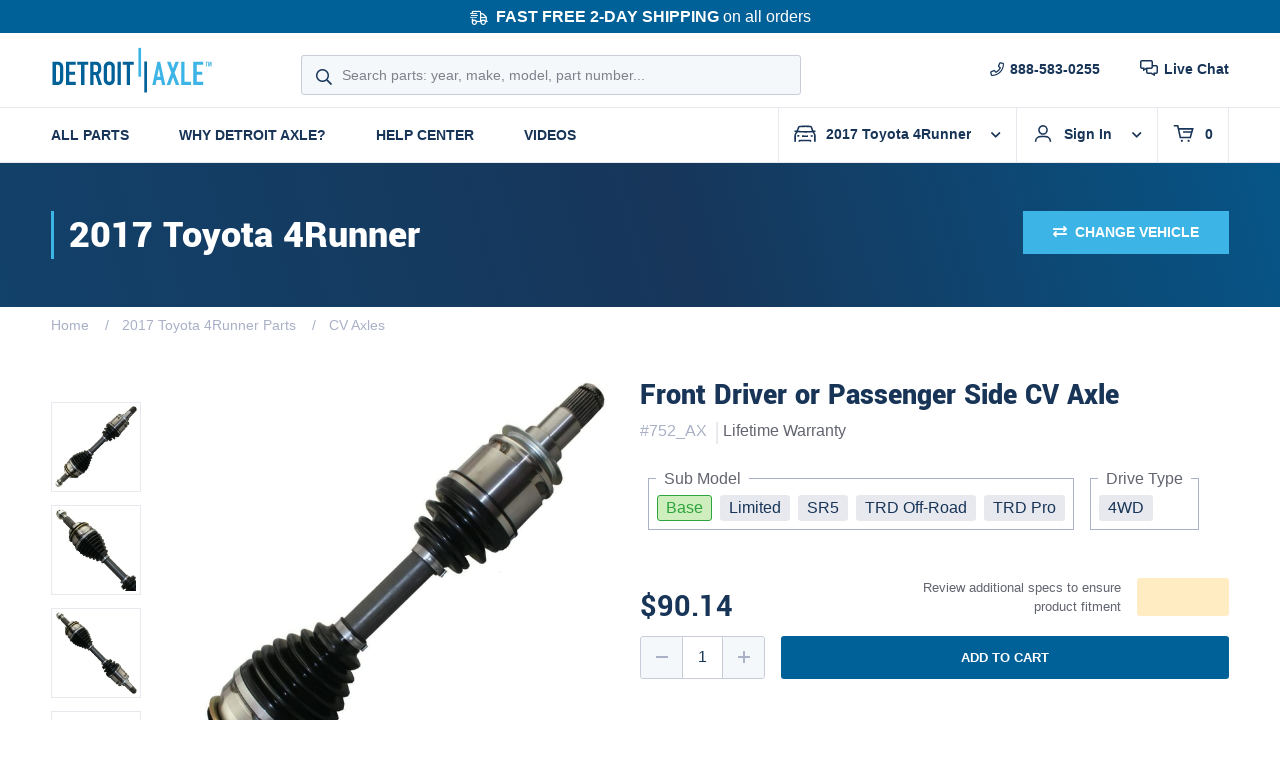

--- FILE ---
content_type: text/html; charset=UTF-8
request_url: https://www.detroitaxle.com/part/2017-toyota-4runner/cv-axles/front-driver-or-passenger-side-cv-axle/752_ax/?submodel_name=Base
body_size: 52147
content:
<!DOCTYPE html>
<html lang="en-US" dir="ltr">
	<head>
					<script>
			window.dataLayer = window.dataLayer || [];
			if (window.location.pathname === '/') {
				window.dataLayer.push({ 
					'c8pxPage': 'PAGE_HOME' 
				});
			}
			</script>
			<!-- Google Tag Manager -->
			<script>(function(w,d,s,l,i){w[l]=w[l]||[];w[l].push({'gtm.start':
			new Date().getTime(),event:'gtm.js'});var f=d.getElementsByTagName(s)[0],
			j=d.createElement(s),dl=l!='dataLayer'?'&l='+l:'';j.async=true;j.src=
			'https://www.googletagmanager.com/gtm.js?id='+i+dl;f.parentNode.insertBefore(j,f);
			})(window,document,'script','dataLayer','GTM-M4MFS6H');</script>
			<!-- End Google Tag Manager -->
				
		<script>
			function tagAmazonOrigin() {
				const params = new URLSearchParams(window.location.search);
				if (params.get('utm_source') === 'Amazon' && params.get('utm_medium') === 'Amz-linkout') {
					sessionStorage.setItem('amazon_origin', '1');
				}
			}
			function isAmazonOrigin() {
				return sessionStorage.getItem('amazon_origin') === '1';
			}
			// Check if user is from amazon based on the URL provided by Jarrad
			tagAmazonOrigin();

			!function(w,d,s,t,a){if(w.amzn)return;w.amzn=a=function(){w.amzn.q.push([arguments,(new Date).getTime()])};a.q=[];a.version="0.0";s=d.createElement("script");s.src="https://c.amazon-adsystem.com/aat/amzn.js";s.id="amzn-pixel";s.async=true;t=d.getElementsByTagName("script")[0];t.parentNode.insertBefore(s,t)}(window,document);
			amzn("setRegion", "NA");
			amzn("addTag", "139293ca-16b2-40ea-9b1d-05357c4f11d2");
			if (isAmazonOrigin()) {
				amzn("trackEvent", "PageView");
			}

			// // Checkout page load
			// if (window.location.href.includes('/checkout')) {
			// 	amzn('trackEvent', 'Checkout');
			// }

			// // Off-AmazonPurchases - order received page
			// if (window.location.href.includes('/order-received')) {
			// 	function getCartTotal() {
			// 		const totalRow = document.querySelector('tr.cart-subtotal.order-total');
			// 		if (!totalRow) return null;

			// 		const amountElement = totalRow.querySelector('span.woocommerce-Price-amount');
			// 		if (!amountElement) return null;

			// 		const totalText = amountElement.textContent;
			// 		const totalNumber = parseFloat(totalText.replace(/[^0-9.]/g, ''));

			// 		return isNaN(totalNumber) ? null : totalNumber;
			// 	}

			// 	function getTotalCartItemQuantity() {
			// 		const quantityElements = document.querySelectorAll('.cfw-cart-item-quantity-bubble');

			// 		const total = Array.from(quantityElements).reduce((sum, el) => {
			// 			const text = el.textContent.trim();
			// 			const num = parseInt(text, 10);
			// 			return isNaN(num) ? sum : sum + num;
			// 		}, 0);

			// 		return total;
			// 	}

			// 	const total = getCartTotal();
			// 	const totalQuantity = getTotalCartItemQuantity();
			// 	amzn('trackEvent', 'Off-AmazonPurchases', {
			// 		value: total,
			// 		currencyCode: "USD",
			// 		unitsSold: totalQuantity
			// 	});
			// }

			// Sign up event
			if (window.location.href.includes('/verification') && isAmazonOrigin()) {
				amzn('trackEvent', 'Signup');
			}

			var newsletterCta = document.getElementById('newsletter-cta');
			if (newsletterCta) {
				newsletterCta.addEventListener('click', function(){
					if (isAmazonOrigin()) {
						amzn('trackEvent', 'Subscribe');
					}
				});
			}

			var searchEl = document.getElementById('search');
			if (searchEl) {
				searchEl.addEventListener('click', function(){
					if (isAmazonOrigin()) {
						amzn('trackEvent', 'Search');
					}
				});
			}
		</script>
		<noscript>
			<img src="https://s.amazon-adsystem.com/iu3?pid=57b7e4c2-a7e8-40a5-a771-4c928930ee8d&event=PageView" width="1" height="1" border="0">
		</noscript>

		<!-- Microsoft Clarity Code -->
		<script type="text/javascript">
			(function(c,l,a,r,i,t,y){
				c[a]=c[a]||function(){(c[a].q=c[a].q||[]).push(arguments)};
				t=l.createElement(r);t.async=1;t.src="https://www.clarity.ms/tag/"+i;
				y=l.getElementsByTagName(r)[0];y.parentNode.insertBefore(t,y);
			})(window, document, "clarity", "script", "tj3nr3d2e1");
		</script>
		
		<title>2017 Toyota 4Runner Front Driver or Passenger Side CV Axle</title>
		<meta charset="UTF-8" /><script type="text/javascript">(window.NREUM||(NREUM={})).init={privacy:{cookies_enabled:true},ajax:{deny_list:["bam.nr-data.net"]},distributed_tracing:{enabled:true}};(window.NREUM||(NREUM={})).loader_config={agentID:"1120031147",accountID:"3391377",trustKey:"3391377",xpid:"VwUOUFVUDxAJU1ZWAQMHUlw=",licenseKey:"NRJS-e32875ab935c71b1703",applicationID:"977462048",browserID:"1120031147"};;/*! For license information please see nr-loader-spa-1.302.0.min.js.LICENSE.txt */
(()=>{var e,t,r={384:(e,t,r)=>{"use strict";r.d(t,{NT:()=>a,US:()=>d,Zm:()=>s,bQ:()=>u,dV:()=>c,pV:()=>l});var n=r(6154),i=r(1863),o=r(1910);const a={beacon:"bam.nr-data.net",errorBeacon:"bam.nr-data.net"};function s(){return n.gm.NREUM||(n.gm.NREUM={}),void 0===n.gm.newrelic&&(n.gm.newrelic=n.gm.NREUM),n.gm.NREUM}function c(){let e=s();return e.o||(e.o={ST:n.gm.setTimeout,SI:n.gm.setImmediate||n.gm.setInterval,CT:n.gm.clearTimeout,XHR:n.gm.XMLHttpRequest,REQ:n.gm.Request,EV:n.gm.Event,PR:n.gm.Promise,MO:n.gm.MutationObserver,FETCH:n.gm.fetch,WS:n.gm.WebSocket},(0,o.i)(...Object.values(e.o))),e}function u(e,t){let r=s();r.initializedAgents??={},t.initializedAt={ms:(0,i.t)(),date:new Date},r.initializedAgents[e]=t}function d(e,t){s()[e]=t}function l(){return function(){let e=s();const t=e.info||{};e.info={beacon:a.beacon,errorBeacon:a.errorBeacon,...t}}(),function(){let e=s();const t=e.init||{};e.init={...t}}(),c(),function(){let e=s();const t=e.loader_config||{};e.loader_config={...t}}(),s()}},782:(e,t,r)=>{"use strict";r.d(t,{T:()=>n});const n=r(860).K7.pageViewTiming},860:(e,t,r)=>{"use strict";r.d(t,{$J:()=>d,K7:()=>c,P3:()=>u,XX:()=>i,Yy:()=>s,df:()=>o,qY:()=>n,v4:()=>a});const n="events",i="jserrors",o="browser/blobs",a="rum",s="browser/logs",c={ajax:"ajax",genericEvents:"generic_events",jserrors:i,logging:"logging",metrics:"metrics",pageAction:"page_action",pageViewEvent:"page_view_event",pageViewTiming:"page_view_timing",sessionReplay:"session_replay",sessionTrace:"session_trace",softNav:"soft_navigations",spa:"spa"},u={[c.pageViewEvent]:1,[c.pageViewTiming]:2,[c.metrics]:3,[c.jserrors]:4,[c.spa]:5,[c.ajax]:6,[c.sessionTrace]:7,[c.softNav]:8,[c.sessionReplay]:9,[c.logging]:10,[c.genericEvents]:11},d={[c.pageViewEvent]:a,[c.pageViewTiming]:n,[c.ajax]:n,[c.spa]:n,[c.softNav]:n,[c.metrics]:i,[c.jserrors]:i,[c.sessionTrace]:o,[c.sessionReplay]:o,[c.logging]:s,[c.genericEvents]:"ins"}},944:(e,t,r)=>{"use strict";r.d(t,{R:()=>i});var n=r(3241);function i(e,t){"function"==typeof console.debug&&(console.debug("New Relic Warning: https://github.com/newrelic/newrelic-browser-agent/blob/main/docs/warning-codes.md#".concat(e),t),(0,n.W)({agentIdentifier:null,drained:null,type:"data",name:"warn",feature:"warn",data:{code:e,secondary:t}}))}},993:(e,t,r)=>{"use strict";r.d(t,{A$:()=>o,ET:()=>a,TZ:()=>s,p_:()=>i});var n=r(860);const i={ERROR:"ERROR",WARN:"WARN",INFO:"INFO",DEBUG:"DEBUG",TRACE:"TRACE"},o={OFF:0,ERROR:1,WARN:2,INFO:3,DEBUG:4,TRACE:5},a="log",s=n.K7.logging},1687:(e,t,r)=>{"use strict";r.d(t,{Ak:()=>u,Ze:()=>f,x3:()=>d});var n=r(3241),i=r(7836),o=r(3606),a=r(860),s=r(2646);const c={};function u(e,t){const r={staged:!1,priority:a.P3[t]||0};l(e),c[e].get(t)||c[e].set(t,r)}function d(e,t){e&&c[e]&&(c[e].get(t)&&c[e].delete(t),p(e,t,!1),c[e].size&&h(e))}function l(e){if(!e)throw new Error("agentIdentifier required");c[e]||(c[e]=new Map)}function f(e="",t="feature",r=!1){if(l(e),!e||!c[e].get(t)||r)return p(e,t);c[e].get(t).staged=!0,h(e)}function h(e){const t=Array.from(c[e]);t.every(([e,t])=>t.staged)&&(t.sort((e,t)=>e[1].priority-t[1].priority),t.forEach(([t])=>{c[e].delete(t),p(e,t)}))}function p(e,t,r=!0){const a=e?i.ee.get(e):i.ee,c=o.i.handlers;if(!a.aborted&&a.backlog&&c){if((0,n.W)({agentIdentifier:e,type:"lifecycle",name:"drain",feature:t}),r){const e=a.backlog[t],r=c[t];if(r){for(let t=0;e&&t<e.length;++t)g(e[t],r);Object.entries(r).forEach(([e,t])=>{Object.values(t||{}).forEach(t=>{t[0]?.on&&t[0]?.context()instanceof s.y&&t[0].on(e,t[1])})})}}a.isolatedBacklog||delete c[t],a.backlog[t]=null,a.emit("drain-"+t,[])}}function g(e,t){var r=e[1];Object.values(t[r]||{}).forEach(t=>{var r=e[0];if(t[0]===r){var n=t[1],i=e[3],o=e[2];n.apply(i,o)}})}},1741:(e,t,r)=>{"use strict";r.d(t,{W:()=>o});var n=r(944),i=r(4261);class o{#e(e,...t){if(this[e]!==o.prototype[e])return this[e](...t);(0,n.R)(35,e)}addPageAction(e,t){return this.#e(i.hG,e,t)}register(e){return this.#e(i.eY,e)}recordCustomEvent(e,t){return this.#e(i.fF,e,t)}setPageViewName(e,t){return this.#e(i.Fw,e,t)}setCustomAttribute(e,t,r){return this.#e(i.cD,e,t,r)}noticeError(e,t){return this.#e(i.o5,e,t)}setUserId(e){return this.#e(i.Dl,e)}setApplicationVersion(e){return this.#e(i.nb,e)}setErrorHandler(e){return this.#e(i.bt,e)}addRelease(e,t){return this.#e(i.k6,e,t)}log(e,t){return this.#e(i.$9,e,t)}start(){return this.#e(i.d3)}finished(e){return this.#e(i.BL,e)}recordReplay(){return this.#e(i.CH)}pauseReplay(){return this.#e(i.Tb)}addToTrace(e){return this.#e(i.U2,e)}setCurrentRouteName(e){return this.#e(i.PA,e)}interaction(e){return this.#e(i.dT,e)}wrapLogger(e,t,r){return this.#e(i.Wb,e,t,r)}measure(e,t){return this.#e(i.V1,e,t)}}},1863:(e,t,r)=>{"use strict";function n(){return Math.floor(performance.now())}r.d(t,{t:()=>n})},1910:(e,t,r)=>{"use strict";r.d(t,{i:()=>o});var n=r(944);const i=new Map;function o(...e){return e.every(e=>{if(i.has(e))return i.get(e);const t="function"==typeof e&&e.toString().includes("[native code]");return t||(0,n.R)(64,e?.name||e?.toString()),i.set(e,t),t})}},2555:(e,t,r)=>{"use strict";r.d(t,{D:()=>s,f:()=>a});var n=r(384),i=r(8122);const o={beacon:n.NT.beacon,errorBeacon:n.NT.errorBeacon,licenseKey:void 0,applicationID:void 0,sa:void 0,queueTime:void 0,applicationTime:void 0,ttGuid:void 0,user:void 0,account:void 0,product:void 0,extra:void 0,jsAttributes:{},userAttributes:void 0,atts:void 0,transactionName:void 0,tNamePlain:void 0};function a(e){try{return!!e.licenseKey&&!!e.errorBeacon&&!!e.applicationID}catch(e){return!1}}const s=e=>(0,i.a)(e,o)},2614:(e,t,r)=>{"use strict";r.d(t,{BB:()=>a,H3:()=>n,g:()=>u,iL:()=>c,tS:()=>s,uh:()=>i,wk:()=>o});const n="NRBA",i="SESSION",o=144e5,a=18e5,s={STARTED:"session-started",PAUSE:"session-pause",RESET:"session-reset",RESUME:"session-resume",UPDATE:"session-update"},c={SAME_TAB:"same-tab",CROSS_TAB:"cross-tab"},u={OFF:0,FULL:1,ERROR:2}},2646:(e,t,r)=>{"use strict";r.d(t,{y:()=>n});class n{constructor(e){this.contextId=e}}},2843:(e,t,r)=>{"use strict";r.d(t,{u:()=>i});var n=r(3878);function i(e,t=!1,r,i){(0,n.DD)("visibilitychange",function(){if(t)return void("hidden"===document.visibilityState&&e());e(document.visibilityState)},r,i)}},3241:(e,t,r)=>{"use strict";r.d(t,{W:()=>o});var n=r(6154);const i="newrelic";function o(e={}){try{n.gm.dispatchEvent(new CustomEvent(i,{detail:e}))}catch(e){}}},3304:(e,t,r)=>{"use strict";r.d(t,{A:()=>o});var n=r(7836);const i=()=>{const e=new WeakSet;return(t,r)=>{if("object"==typeof r&&null!==r){if(e.has(r))return;e.add(r)}return r}};function o(e){try{return JSON.stringify(e,i())??""}catch(e){try{n.ee.emit("internal-error",[e])}catch(e){}return""}}},3333:(e,t,r)=>{"use strict";r.d(t,{$v:()=>d,TZ:()=>n,Xh:()=>c,Zp:()=>i,kd:()=>u,mq:()=>s,nf:()=>a,qN:()=>o});const n=r(860).K7.genericEvents,i=["auxclick","click","copy","keydown","paste","scrollend"],o=["focus","blur"],a=4,s=1e3,c=2e3,u=["PageAction","UserAction","BrowserPerformance"],d={RESOURCES:"experimental.resources",REGISTER:"register"}},3434:(e,t,r)=>{"use strict";r.d(t,{Jt:()=>o,YM:()=>u});var n=r(7836),i=r(5607);const o="nr@original:".concat(i.W),a=50;var s=Object.prototype.hasOwnProperty,c=!1;function u(e,t){return e||(e=n.ee),r.inPlace=function(e,t,n,i,o){n||(n="");const a="-"===n.charAt(0);for(let s=0;s<t.length;s++){const c=t[s],u=e[c];l(u)||(e[c]=r(u,a?c+n:n,i,c,o))}},r.flag=o,r;function r(t,r,n,c,u){return l(t)?t:(r||(r=""),nrWrapper[o]=t,function(e,t,r){if(Object.defineProperty&&Object.keys)try{return Object.keys(e).forEach(function(r){Object.defineProperty(t,r,{get:function(){return e[r]},set:function(t){return e[r]=t,t}})}),t}catch(e){d([e],r)}for(var n in e)s.call(e,n)&&(t[n]=e[n])}(t,nrWrapper,e),nrWrapper);function nrWrapper(){var o,s,l,f;let h;try{s=this,o=[...arguments],l="function"==typeof n?n(o,s):n||{}}catch(t){d([t,"",[o,s,c],l],e)}i(r+"start",[o,s,c],l,u);const p=performance.now();let g;try{return f=t.apply(s,o),g=performance.now(),f}catch(e){throw g=performance.now(),i(r+"err",[o,s,e],l,u),h=e,h}finally{const e=g-p,t={start:p,end:g,duration:e,isLongTask:e>=a,methodName:c,thrownError:h};t.isLongTask&&i("long-task",[t,s],l,u),i(r+"end",[o,s,f],l,u)}}}function i(r,n,i,o){if(!c||t){var a=c;c=!0;try{e.emit(r,n,i,t,o)}catch(t){d([t,r,n,i],e)}c=a}}}function d(e,t){t||(t=n.ee);try{t.emit("internal-error",e)}catch(e){}}function l(e){return!(e&&"function"==typeof e&&e.apply&&!e[o])}},3606:(e,t,r)=>{"use strict";r.d(t,{i:()=>o});var n=r(9908);o.on=a;var i=o.handlers={};function o(e,t,r,o){a(o||n.d,i,e,t,r)}function a(e,t,r,i,o){o||(o="feature"),e||(e=n.d);var a=t[o]=t[o]||{};(a[r]=a[r]||[]).push([e,i])}},3738:(e,t,r)=>{"use strict";r.d(t,{He:()=>i,Kp:()=>s,Lc:()=>u,Rz:()=>d,TZ:()=>n,bD:()=>o,d3:()=>a,jx:()=>l,sl:()=>f,uP:()=>c});const n=r(860).K7.sessionTrace,i="bstResource",o="resource",a="-start",s="-end",c="fn"+a,u="fn"+s,d="pushState",l=1e3,f=3e4},3785:(e,t,r)=>{"use strict";r.d(t,{R:()=>c,b:()=>u});var n=r(9908),i=r(1863),o=r(860),a=r(8154),s=r(993);function c(e,t,r={},c=s.p_.INFO,u,d=(0,i.t)()){(0,n.p)(a.xV,["API/logging/".concat(c.toLowerCase(),"/called")],void 0,o.K7.metrics,e),(0,n.p)(s.ET,[d,t,r,c,u],void 0,o.K7.logging,e)}function u(e){return"string"==typeof e&&Object.values(s.p_).some(t=>t===e.toUpperCase().trim())}},3878:(e,t,r)=>{"use strict";function n(e,t){return{capture:e,passive:!1,signal:t}}function i(e,t,r=!1,i){window.addEventListener(e,t,n(r,i))}function o(e,t,r=!1,i){document.addEventListener(e,t,n(r,i))}r.d(t,{DD:()=>o,jT:()=>n,sp:()=>i})},3962:(e,t,r)=>{"use strict";r.d(t,{AM:()=>a,O2:()=>l,OV:()=>o,Qu:()=>f,TZ:()=>c,ih:()=>h,pP:()=>s,t1:()=>d,tC:()=>i,wD:()=>u});var n=r(860);const i=["click","keydown","submit"],o="popstate",a="api",s="initialPageLoad",c=n.K7.softNav,u=5e3,d=500,l={INITIAL_PAGE_LOAD:"",ROUTE_CHANGE:1,UNSPECIFIED:2},f={INTERACTION:1,AJAX:2,CUSTOM_END:3,CUSTOM_TRACER:4},h={IP:"in progress",PF:"pending finish",FIN:"finished",CAN:"cancelled"}},4234:(e,t,r)=>{"use strict";r.d(t,{W:()=>o});var n=r(7836),i=r(1687);class o{constructor(e,t){this.agentIdentifier=e,this.ee=n.ee.get(e),this.featureName=t,this.blocked=!1}deregisterDrain(){(0,i.x3)(this.agentIdentifier,this.featureName)}}},4261:(e,t,r)=>{"use strict";r.d(t,{$9:()=>d,BL:()=>c,CH:()=>p,Dl:()=>R,Fw:()=>w,PA:()=>v,Pl:()=>n,Tb:()=>f,U2:()=>a,V1:()=>E,Wb:()=>T,bt:()=>y,cD:()=>b,d3:()=>x,dT:()=>u,eY:()=>g,fF:()=>h,hG:()=>o,hw:()=>i,k6:()=>s,nb:()=>m,o5:()=>l});const n="api-",i=n+"ixn-",o="addPageAction",a="addToTrace",s="addRelease",c="finished",u="interaction",d="log",l="noticeError",f="pauseReplay",h="recordCustomEvent",p="recordReplay",g="register",m="setApplicationVersion",v="setCurrentRouteName",b="setCustomAttribute",y="setErrorHandler",w="setPageViewName",R="setUserId",x="start",T="wrapLogger",E="measure"},4387:(e,t,r)=>{"use strict";function n(e={}){return!(!e.id||!e.name)}function i(e,t){if(2!==t?.harvestEndpointVersion)return{};const r=t.agentRef.runtime.appMetadata.agents[0].entityGuid;return n(e)?{"mfe.id":e.id,"mfe.name":e.name,eventSource:"MicroFrontendBrowserAgent","parent.id":r}:{"entity.guid":r,appId:t.agentRef.info.applicationID}}r.d(t,{U:()=>i,c:()=>n})},5205:(e,t,r)=>{"use strict";r.d(t,{j:()=>_});var n=r(384),i=r(1741);var o=r(2555),a=r(3333);const s=e=>{if(!e||"string"!=typeof e)return!1;try{document.createDocumentFragment().querySelector(e)}catch{return!1}return!0};var c=r(2614),u=r(944),d=r(8122);const l="[data-nr-mask]",f=e=>(0,d.a)(e,(()=>{const e={feature_flags:[],experimental:{allow_registered_children:!1,resources:!1},mask_selector:"*",block_selector:"[data-nr-block]",mask_input_options:{color:!1,date:!1,"datetime-local":!1,email:!1,month:!1,number:!1,range:!1,search:!1,tel:!1,text:!1,time:!1,url:!1,week:!1,textarea:!1,select:!1,password:!0}};return{ajax:{deny_list:void 0,block_internal:!0,enabled:!0,autoStart:!0},api:{get allow_registered_children(){return e.feature_flags.includes(a.$v.REGISTER)||e.experimental.allow_registered_children},set allow_registered_children(t){e.experimental.allow_registered_children=t},duplicate_registered_data:!1},distributed_tracing:{enabled:void 0,exclude_newrelic_header:void 0,cors_use_newrelic_header:void 0,cors_use_tracecontext_headers:void 0,allowed_origins:void 0},get feature_flags(){return e.feature_flags},set feature_flags(t){e.feature_flags=t},generic_events:{enabled:!0,autoStart:!0},harvest:{interval:30},jserrors:{enabled:!0,autoStart:!0},logging:{enabled:!0,autoStart:!0},metrics:{enabled:!0,autoStart:!0},obfuscate:void 0,page_action:{enabled:!0},page_view_event:{enabled:!0,autoStart:!0},page_view_timing:{enabled:!0,autoStart:!0},performance:{capture_marks:!1,capture_measures:!1,capture_detail:!0,resources:{get enabled(){return e.feature_flags.includes(a.$v.RESOURCES)||e.experimental.resources},set enabled(t){e.experimental.resources=t},asset_types:[],first_party_domains:[],ignore_newrelic:!0}},privacy:{cookies_enabled:!0},proxy:{assets:void 0,beacon:void 0},session:{expiresMs:c.wk,inactiveMs:c.BB},session_replay:{autoStart:!0,enabled:!1,preload:!1,sampling_rate:10,error_sampling_rate:100,collect_fonts:!1,inline_images:!1,fix_stylesheets:!0,mask_all_inputs:!0,get mask_text_selector(){return e.mask_selector},set mask_text_selector(t){s(t)?e.mask_selector="".concat(t,",").concat(l):""===t||null===t?e.mask_selector=l:(0,u.R)(5,t)},get block_class(){return"nr-block"},get ignore_class(){return"nr-ignore"},get mask_text_class(){return"nr-mask"},get block_selector(){return e.block_selector},set block_selector(t){s(t)?e.block_selector+=",".concat(t):""!==t&&(0,u.R)(6,t)},get mask_input_options(){return e.mask_input_options},set mask_input_options(t){t&&"object"==typeof t?e.mask_input_options={...t,password:!0}:(0,u.R)(7,t)}},session_trace:{enabled:!0,autoStart:!0},soft_navigations:{enabled:!0,autoStart:!0},spa:{enabled:!0,autoStart:!0},ssl:void 0,user_actions:{enabled:!0,elementAttributes:["id","className","tagName","type"]}}})());var h=r(6154),p=r(9324);let g=0;const m={buildEnv:p.F3,distMethod:p.Xs,version:p.xv,originTime:h.WN},v={appMetadata:{},customTransaction:void 0,denyList:void 0,disabled:!1,harvester:void 0,isolatedBacklog:!1,isRecording:!1,loaderType:void 0,maxBytes:3e4,obfuscator:void 0,onerror:void 0,ptid:void 0,releaseIds:{},session:void 0,timeKeeper:void 0,registeredEntities:[],jsAttributesMetadata:{bytes:0},get harvestCount(){return++g}},b=e=>{const t=(0,d.a)(e,v),r=Object.keys(m).reduce((e,t)=>(e[t]={value:m[t],writable:!1,configurable:!0,enumerable:!0},e),{});return Object.defineProperties(t,r)};var y=r(5701);const w=e=>{const t=e.startsWith("http");e+="/",r.p=t?e:"https://"+e};var R=r(7836),x=r(3241);const T={accountID:void 0,trustKey:void 0,agentID:void 0,licenseKey:void 0,applicationID:void 0,xpid:void 0},E=e=>(0,d.a)(e,T),A=new Set;function _(e,t={},r,a){let{init:s,info:c,loader_config:u,runtime:d={},exposed:l=!0}=t;if(!c){const e=(0,n.pV)();s=e.init,c=e.info,u=e.loader_config}e.init=f(s||{}),e.loader_config=E(u||{}),c.jsAttributes??={},h.bv&&(c.jsAttributes.isWorker=!0),e.info=(0,o.D)(c);const p=e.init,g=[c.beacon,c.errorBeacon];A.has(e.agentIdentifier)||(p.proxy.assets&&(w(p.proxy.assets),g.push(p.proxy.assets)),p.proxy.beacon&&g.push(p.proxy.beacon),e.beacons=[...g],function(e){const t=(0,n.pV)();Object.getOwnPropertyNames(i.W.prototype).forEach(r=>{const n=i.W.prototype[r];if("function"!=typeof n||"constructor"===n)return;let o=t[r];e[r]&&!1!==e.exposed&&"micro-agent"!==e.runtime?.loaderType&&(t[r]=(...t)=>{const n=e[r](...t);return o?o(...t):n})})}(e),(0,n.US)("activatedFeatures",y.B),e.runSoftNavOverSpa&&=!0===p.soft_navigations.enabled&&p.feature_flags.includes("soft_nav")),d.denyList=[...p.ajax.deny_list||[],...p.ajax.block_internal?g:[]],d.ptid=e.agentIdentifier,d.loaderType=r,e.runtime=b(d),A.has(e.agentIdentifier)||(e.ee=R.ee.get(e.agentIdentifier),e.exposed=l,(0,x.W)({agentIdentifier:e.agentIdentifier,drained:!!y.B?.[e.agentIdentifier],type:"lifecycle",name:"initialize",feature:void 0,data:e.config})),A.add(e.agentIdentifier)}},5270:(e,t,r)=>{"use strict";r.d(t,{Aw:()=>a,SR:()=>o,rF:()=>s});var n=r(384),i=r(7767);function o(e){return!!(0,n.dV)().o.MO&&(0,i.V)(e)&&!0===e?.session_trace.enabled}function a(e){return!0===e?.session_replay.preload&&o(e)}function s(e,t){try{if("string"==typeof t?.type){if("password"===t.type.toLowerCase())return"*".repeat(e?.length||0);if(void 0!==t?.dataset?.nrUnmask||t?.classList?.contains("nr-unmask"))return e}}catch(e){}return"string"==typeof e?e.replace(/[\S]/g,"*"):"*".repeat(e?.length||0)}},5289:(e,t,r)=>{"use strict";r.d(t,{GG:()=>o,Qr:()=>s,sB:()=>a});var n=r(3878);function i(){return"undefined"==typeof document||"complete"===document.readyState}function o(e,t){if(i())return e();(0,n.sp)("load",e,t)}function a(e){if(i())return e();(0,n.DD)("DOMContentLoaded",e)}function s(e){if(i())return e();(0,n.sp)("popstate",e)}},5607:(e,t,r)=>{"use strict";r.d(t,{W:()=>n});const n=(0,r(9566).bz)()},5701:(e,t,r)=>{"use strict";r.d(t,{B:()=>o,t:()=>a});var n=r(3241);const i=new Set,o={};function a(e,t){const r=t.agentIdentifier;o[r]??={},e&&"object"==typeof e&&(i.has(r)||(t.ee.emit("rumresp",[e]),o[r]=e,i.add(r),(0,n.W)({agentIdentifier:r,loaded:!0,drained:!0,type:"lifecycle",name:"load",feature:void 0,data:e})))}},6154:(e,t,r)=>{"use strict";r.d(t,{A4:()=>s,OF:()=>d,RI:()=>i,WN:()=>h,bv:()=>o,gm:()=>a,lR:()=>f,m:()=>u,mw:()=>c,sb:()=>l});var n=r(1863);const i="undefined"!=typeof window&&!!window.document,o="undefined"!=typeof WorkerGlobalScope&&("undefined"!=typeof self&&self instanceof WorkerGlobalScope&&self.navigator instanceof WorkerNavigator||"undefined"!=typeof globalThis&&globalThis instanceof WorkerGlobalScope&&globalThis.navigator instanceof WorkerNavigator),a=i?window:"undefined"!=typeof WorkerGlobalScope&&("undefined"!=typeof self&&self instanceof WorkerGlobalScope&&self||"undefined"!=typeof globalThis&&globalThis instanceof WorkerGlobalScope&&globalThis),s="complete"===a?.document?.readyState,c=Boolean("hidden"===a?.document?.visibilityState),u=""+a?.location,d=/iPad|iPhone|iPod/.test(a.navigator?.userAgent),l=d&&"undefined"==typeof SharedWorker,f=(()=>{const e=a.navigator?.userAgent?.match(/Firefox[/\s](\d+\.\d+)/);return Array.isArray(e)&&e.length>=2?+e[1]:0})(),h=Date.now()-(0,n.t)()},6344:(e,t,r)=>{"use strict";r.d(t,{BB:()=>d,G4:()=>o,Qb:()=>l,TZ:()=>i,Ug:()=>a,_s:()=>s,bc:()=>u,yP:()=>c});var n=r(2614);const i=r(860).K7.sessionReplay,o={RECORD:"recordReplay",PAUSE:"pauseReplay",ERROR_DURING_REPLAY:"errorDuringReplay"},a=.12,s={DomContentLoaded:0,Load:1,FullSnapshot:2,IncrementalSnapshot:3,Meta:4,Custom:5},c={[n.g.ERROR]:15e3,[n.g.FULL]:3e5,[n.g.OFF]:0},u={RESET:{message:"Session was reset",sm:"Reset"},IMPORT:{message:"Recorder failed to import",sm:"Import"},TOO_MANY:{message:"429: Too Many Requests",sm:"Too-Many"},TOO_BIG:{message:"Payload was too large",sm:"Too-Big"},CROSS_TAB:{message:"Session Entity was set to OFF on another tab",sm:"Cross-Tab"},ENTITLEMENTS:{message:"Session Replay is not allowed and will not be started",sm:"Entitlement"}},d=5e3,l={API:"api",RESUME:"resume",SWITCH_TO_FULL:"switchToFull",INITIALIZE:"initialize",PRELOAD:"preload"}},6389:(e,t,r)=>{"use strict";function n(e,t=500,r={}){const n=r?.leading||!1;let i;return(...r)=>{n&&void 0===i&&(e.apply(this,r),i=setTimeout(()=>{i=clearTimeout(i)},t)),n||(clearTimeout(i),i=setTimeout(()=>{e.apply(this,r)},t))}}function i(e){let t=!1;return(...r)=>{t||(t=!0,e.apply(this,r))}}r.d(t,{J:()=>i,s:()=>n})},6630:(e,t,r)=>{"use strict";r.d(t,{T:()=>n});const n=r(860).K7.pageViewEvent},6774:(e,t,r)=>{"use strict";r.d(t,{T:()=>n});const n=r(860).K7.jserrors},7295:(e,t,r)=>{"use strict";r.d(t,{Xv:()=>a,gX:()=>i,iW:()=>o});var n=[];function i(e){if(!e||o(e))return!1;if(0===n.length)return!0;for(var t=0;t<n.length;t++){var r=n[t];if("*"===r.hostname)return!1;if(s(r.hostname,e.hostname)&&c(r.pathname,e.pathname))return!1}return!0}function o(e){return void 0===e.hostname}function a(e){if(n=[],e&&e.length)for(var t=0;t<e.length;t++){let r=e[t];if(!r)continue;0===r.indexOf("http://")?r=r.substring(7):0===r.indexOf("https://")&&(r=r.substring(8));const i=r.indexOf("/");let o,a;i>0?(o=r.substring(0,i),a=r.substring(i)):(o=r,a="");let[s]=o.split(":");n.push({hostname:s,pathname:a})}}function s(e,t){return!(e.length>t.length)&&t.indexOf(e)===t.length-e.length}function c(e,t){return 0===e.indexOf("/")&&(e=e.substring(1)),0===t.indexOf("/")&&(t=t.substring(1)),""===e||e===t}},7378:(e,t,r)=>{"use strict";r.d(t,{$p:()=>x,BR:()=>b,Kp:()=>R,L3:()=>y,Lc:()=>c,NC:()=>o,SG:()=>d,TZ:()=>i,U6:()=>p,UT:()=>m,d3:()=>w,dT:()=>f,e5:()=>E,gx:()=>v,l9:()=>l,oW:()=>h,op:()=>g,rw:()=>u,tH:()=>A,uP:()=>s,wW:()=>T,xq:()=>a});var n=r(384);const i=r(860).K7.spa,o=["click","submit","keypress","keydown","keyup","change"],a=999,s="fn-start",c="fn-end",u="cb-start",d="api-ixn-",l="remaining",f="interaction",h="spaNode",p="jsonpNode",g="fetch-start",m="fetch-done",v="fetch-body-",b="jsonp-end",y=(0,n.dV)().o.ST,w="-start",R="-end",x="-body",T="cb"+R,E="jsTime",A="fetch"},7485:(e,t,r)=>{"use strict";r.d(t,{D:()=>i});var n=r(6154);function i(e){if(0===(e||"").indexOf("data:"))return{protocol:"data"};try{const t=new URL(e,location.href),r={port:t.port,hostname:t.hostname,pathname:t.pathname,search:t.search,protocol:t.protocol.slice(0,t.protocol.indexOf(":")),sameOrigin:t.protocol===n.gm?.location?.protocol&&t.host===n.gm?.location?.host};return r.port&&""!==r.port||("http:"===t.protocol&&(r.port="80"),"https:"===t.protocol&&(r.port="443")),r.pathname&&""!==r.pathname?r.pathname.startsWith("/")||(r.pathname="/".concat(r.pathname)):r.pathname="/",r}catch(e){return{}}}},7699:(e,t,r)=>{"use strict";r.d(t,{It:()=>o,KC:()=>s,No:()=>i,qh:()=>a});var n=r(860);const i=16e3,o=1e6,a="SESSION_ERROR",s={[n.K7.logging]:!0,[n.K7.genericEvents]:!1,[n.K7.jserrors]:!1,[n.K7.ajax]:!1}},7767:(e,t,r)=>{"use strict";r.d(t,{V:()=>i});var n=r(6154);const i=e=>n.RI&&!0===e?.privacy.cookies_enabled},7836:(e,t,r)=>{"use strict";r.d(t,{P:()=>s,ee:()=>c});var n=r(384),i=r(8990),o=r(2646),a=r(5607);const s="nr@context:".concat(a.W),c=function e(t,r){var n={},a={},d={},l=!1;try{l=16===r.length&&u.initializedAgents?.[r]?.runtime.isolatedBacklog}catch(e){}var f={on:p,addEventListener:p,removeEventListener:function(e,t){var r=n[e];if(!r)return;for(var i=0;i<r.length;i++)r[i]===t&&r.splice(i,1)},emit:function(e,r,n,i,o){!1!==o&&(o=!0);if(c.aborted&&!i)return;t&&o&&t.emit(e,r,n);var s=h(n);g(e).forEach(e=>{e.apply(s,r)});var u=v()[a[e]];u&&u.push([f,e,r,s]);return s},get:m,listeners:g,context:h,buffer:function(e,t){const r=v();if(t=t||"feature",f.aborted)return;Object.entries(e||{}).forEach(([e,n])=>{a[n]=t,t in r||(r[t]=[])})},abort:function(){f._aborted=!0,Object.keys(f.backlog).forEach(e=>{delete f.backlog[e]})},isBuffering:function(e){return!!v()[a[e]]},debugId:r,backlog:l?{}:t&&"object"==typeof t.backlog?t.backlog:{},isolatedBacklog:l};return Object.defineProperty(f,"aborted",{get:()=>{let e=f._aborted||!1;return e||(t&&(e=t.aborted),e)}}),f;function h(e){return e&&e instanceof o.y?e:e?(0,i.I)(e,s,()=>new o.y(s)):new o.y(s)}function p(e,t){n[e]=g(e).concat(t)}function g(e){return n[e]||[]}function m(t){return d[t]=d[t]||e(f,t)}function v(){return f.backlog}}(void 0,"globalEE"),u=(0,n.Zm)();u.ee||(u.ee=c)},8122:(e,t,r)=>{"use strict";r.d(t,{a:()=>i});var n=r(944);function i(e,t){try{if(!e||"object"!=typeof e)return(0,n.R)(3);if(!t||"object"!=typeof t)return(0,n.R)(4);const r=Object.create(Object.getPrototypeOf(t),Object.getOwnPropertyDescriptors(t)),o=0===Object.keys(r).length?e:r;for(let a in o)if(void 0!==e[a])try{if(null===e[a]){r[a]=null;continue}Array.isArray(e[a])&&Array.isArray(t[a])?r[a]=Array.from(new Set([...e[a],...t[a]])):"object"==typeof e[a]&&"object"==typeof t[a]?r[a]=i(e[a],t[a]):r[a]=e[a]}catch(e){r[a]||(0,n.R)(1,e)}return r}catch(e){(0,n.R)(2,e)}}},8139:(e,t,r)=>{"use strict";r.d(t,{u:()=>f});var n=r(7836),i=r(3434),o=r(8990),a=r(6154);const s={},c=a.gm.XMLHttpRequest,u="addEventListener",d="removeEventListener",l="nr@wrapped:".concat(n.P);function f(e){var t=function(e){return(e||n.ee).get("events")}(e);if(s[t.debugId]++)return t;s[t.debugId]=1;var r=(0,i.YM)(t,!0);function f(e){r.inPlace(e,[u,d],"-",p)}function p(e,t){return e[1]}return"getPrototypeOf"in Object&&(a.RI&&h(document,f),c&&h(c.prototype,f),h(a.gm,f)),t.on(u+"-start",function(e,t){var n=e[1];if(null!==n&&("function"==typeof n||"object"==typeof n)&&"newrelic"!==e[0]){var i=(0,o.I)(n,l,function(){var e={object:function(){if("function"!=typeof n.handleEvent)return;return n.handleEvent.apply(n,arguments)},function:n}[typeof n];return e?r(e,"fn-",null,e.name||"anonymous"):n});this.wrapped=e[1]=i}}),t.on(d+"-start",function(e){e[1]=this.wrapped||e[1]}),t}function h(e,t,...r){let n=e;for(;"object"==typeof n&&!Object.prototype.hasOwnProperty.call(n,u);)n=Object.getPrototypeOf(n);n&&t(n,...r)}},8154:(e,t,r)=>{"use strict";r.d(t,{z_:()=>o,XG:()=>s,TZ:()=>n,rs:()=>i,xV:()=>a});r(6154),r(9566),r(384);const n=r(860).K7.metrics,i="sm",o="cm",a="storeSupportabilityMetrics",s="storeEventMetrics"},8374:(e,t,r)=>{r.nc=(()=>{try{return document?.currentScript?.nonce}catch(e){}return""})()},8990:(e,t,r)=>{"use strict";r.d(t,{I:()=>i});var n=Object.prototype.hasOwnProperty;function i(e,t,r){if(n.call(e,t))return e[t];var i=r();if(Object.defineProperty&&Object.keys)try{return Object.defineProperty(e,t,{value:i,writable:!0,enumerable:!1}),i}catch(e){}return e[t]=i,i}},9300:(e,t,r)=>{"use strict";r.d(t,{T:()=>n});const n=r(860).K7.ajax},9324:(e,t,r)=>{"use strict";r.d(t,{AJ:()=>a,F3:()=>i,Xs:()=>o,Yq:()=>s,xv:()=>n});const n="1.302.0",i="PROD",o="CDN",a="@newrelic/rrweb",s="1.0.1"},9566:(e,t,r)=>{"use strict";r.d(t,{LA:()=>s,ZF:()=>c,bz:()=>a,el:()=>u});var n=r(6154);const i="xxxxxxxx-xxxx-4xxx-yxxx-xxxxxxxxxxxx";function o(e,t){return e?15&e[t]:16*Math.random()|0}function a(){const e=n.gm?.crypto||n.gm?.msCrypto;let t,r=0;return e&&e.getRandomValues&&(t=e.getRandomValues(new Uint8Array(30))),i.split("").map(e=>"x"===e?o(t,r++).toString(16):"y"===e?(3&o()|8).toString(16):e).join("")}function s(e){const t=n.gm?.crypto||n.gm?.msCrypto;let r,i=0;t&&t.getRandomValues&&(r=t.getRandomValues(new Uint8Array(e)));const a=[];for(var s=0;s<e;s++)a.push(o(r,i++).toString(16));return a.join("")}function c(){return s(16)}function u(){return s(32)}},9908:(e,t,r)=>{"use strict";r.d(t,{d:()=>n,p:()=>i});var n=r(7836).ee.get("handle");function i(e,t,r,i,o){o?(o.buffer([e],i),o.emit(e,t,r)):(n.buffer([e],i),n.emit(e,t,r))}}},n={};function i(e){var t=n[e];if(void 0!==t)return t.exports;var o=n[e]={exports:{}};return r[e](o,o.exports,i),o.exports}i.m=r,i.d=(e,t)=>{for(var r in t)i.o(t,r)&&!i.o(e,r)&&Object.defineProperty(e,r,{enumerable:!0,get:t[r]})},i.f={},i.e=e=>Promise.all(Object.keys(i.f).reduce((t,r)=>(i.f[r](e,t),t),[])),i.u=e=>({212:"nr-spa-compressor",249:"nr-spa-recorder",478:"nr-spa"}[e]+"-1.302.0.min.js"),i.o=(e,t)=>Object.prototype.hasOwnProperty.call(e,t),e={},t="NRBA-1.302.0.PROD:",i.l=(r,n,o,a)=>{if(e[r])e[r].push(n);else{var s,c;if(void 0!==o)for(var u=document.getElementsByTagName("script"),d=0;d<u.length;d++){var l=u[d];if(l.getAttribute("src")==r||l.getAttribute("data-webpack")==t+o){s=l;break}}if(!s){c=!0;var f={478:"sha512-et4eqFkcD6+Z71h33KYPiiAOMr5fyZ1HImNOrGswghuDrKIj7niWOwg3RWg+8TpTcZ0yzzll8oYNDiAX1WXraw==",249:"sha512-m/7InETzWcM0kCLJfqT/2vmV1Zs98JekxGeUcmQe9kauyn31VeP+2xJH+qt156WKCOLL7p503ATnehElqw1gnQ==",212:"sha512-Ed30EgOV4akpDvOaqpf/6nP9OreWlwun3X9xxl+erWeEjX64VUNxzVFPixvdU+WbzLtJS9S8j8phFbfXxEyvJg=="};(s=document.createElement("script")).charset="utf-8",i.nc&&s.setAttribute("nonce",i.nc),s.setAttribute("data-webpack",t+o),s.src=r,0!==s.src.indexOf(window.location.origin+"/")&&(s.crossOrigin="anonymous"),f[a]&&(s.integrity=f[a])}e[r]=[n];var h=(t,n)=>{s.onerror=s.onload=null,clearTimeout(p);var i=e[r];if(delete e[r],s.parentNode&&s.parentNode.removeChild(s),i&&i.forEach(e=>e(n)),t)return t(n)},p=setTimeout(h.bind(null,void 0,{type:"timeout",target:s}),12e4);s.onerror=h.bind(null,s.onerror),s.onload=h.bind(null,s.onload),c&&document.head.appendChild(s)}},i.r=e=>{"undefined"!=typeof Symbol&&Symbol.toStringTag&&Object.defineProperty(e,Symbol.toStringTag,{value:"Module"}),Object.defineProperty(e,"__esModule",{value:!0})},i.p="https://js-agent.newrelic.com/",(()=>{var e={38:0,788:0};i.f.j=(t,r)=>{var n=i.o(e,t)?e[t]:void 0;if(0!==n)if(n)r.push(n[2]);else{var o=new Promise((r,i)=>n=e[t]=[r,i]);r.push(n[2]=o);var a=i.p+i.u(t),s=new Error;i.l(a,r=>{if(i.o(e,t)&&(0!==(n=e[t])&&(e[t]=void 0),n)){var o=r&&("load"===r.type?"missing":r.type),a=r&&r.target&&r.target.src;s.message="Loading chunk "+t+" failed.\n("+o+": "+a+")",s.name="ChunkLoadError",s.type=o,s.request=a,n[1](s)}},"chunk-"+t,t)}};var t=(t,r)=>{var n,o,[a,s,c]=r,u=0;if(a.some(t=>0!==e[t])){for(n in s)i.o(s,n)&&(i.m[n]=s[n]);if(c)c(i)}for(t&&t(r);u<a.length;u++)o=a[u],i.o(e,o)&&e[o]&&e[o][0](),e[o]=0},r=self["webpackChunk:NRBA-1.302.0.PROD"]=self["webpackChunk:NRBA-1.302.0.PROD"]||[];r.forEach(t.bind(null,0)),r.push=t.bind(null,r.push.bind(r))})(),(()=>{"use strict";i(8374);var e=i(9566),t=i(1741);class r extends t.W{agentIdentifier=(0,e.LA)(16)}var n=i(860);const o=Object.values(n.K7);var a=i(5205);var s=i(9908),c=i(1863),u=i(4261),d=i(3241),l=i(944),f=i(5701),h=i(8154);function p(e,t,i,o){const a=o||i;!a||a[e]&&a[e]!==r.prototype[e]||(a[e]=function(){(0,s.p)(h.xV,["API/"+e+"/called"],void 0,n.K7.metrics,i.ee),(0,d.W)({agentIdentifier:i.agentIdentifier,drained:!!f.B?.[i.agentIdentifier],type:"data",name:"api",feature:u.Pl+e,data:{}});try{return t.apply(this,arguments)}catch(e){(0,l.R)(23,e)}})}function g(e,t,r,n,i){const o=e.info;null===r?delete o.jsAttributes[t]:o.jsAttributes[t]=r,(i||null===r)&&(0,s.p)(u.Pl+n,[(0,c.t)(),t,r],void 0,"session",e.ee)}var m=i(1687),v=i(4234),b=i(5289),y=i(6154),w=i(5270),R=i(7767),x=i(6389),T=i(7699);class E extends v.W{constructor(e,t){super(e.agentIdentifier,t),this.agentRef=e,this.abortHandler=void 0,this.featAggregate=void 0,this.onAggregateImported=void 0,this.deferred=Promise.resolve(),!1===e.init[this.featureName].autoStart?this.deferred=new Promise((t,r)=>{this.ee.on("manual-start-all",(0,x.J)(()=>{(0,m.Ak)(e.agentIdentifier,this.featureName),t()}))}):(0,m.Ak)(e.agentIdentifier,t)}importAggregator(e,t,r={}){if(this.featAggregate)return;let n;this.onAggregateImported=new Promise(e=>{n=e});const o=async()=>{let o;await this.deferred;try{if((0,R.V)(e.init)){const{setupAgentSession:t}=await i.e(478).then(i.bind(i,8766));o=t(e)}}catch(e){(0,l.R)(20,e),this.ee.emit("internal-error",[e]),(0,s.p)(T.qh,[e],void 0,this.featureName,this.ee)}try{if(!this.#t(this.featureName,o,e.init))return(0,m.Ze)(this.agentIdentifier,this.featureName),void n(!1);const{Aggregate:i}=await t();this.featAggregate=new i(e,r),e.runtime.harvester.initializedAggregates.push(this.featAggregate),n(!0)}catch(e){(0,l.R)(34,e),this.abortHandler?.(),(0,m.Ze)(this.agentIdentifier,this.featureName,!0),n(!1),this.ee&&this.ee.abort()}};y.RI?(0,b.GG)(()=>o(),!0):o()}#t(e,t,r){if(this.blocked)return!1;switch(e){case n.K7.sessionReplay:return(0,w.SR)(r)&&!!t;case n.K7.sessionTrace:return!!t;default:return!0}}}var A=i(6630),_=i(2614);class S extends E{static featureName=A.T;constructor(e){var t;super(e,A.T),this.setupInspectionEvents(e.agentIdentifier),t=e,p(u.Fw,function(e,r){"string"==typeof e&&("/"!==e.charAt(0)&&(e="/"+e),t.runtime.customTransaction=(r||"http://custom.transaction")+e,(0,s.p)(u.Pl+u.Fw,[(0,c.t)()],void 0,void 0,t.ee))},t),this.ee.on("api-send-rum",(e,t)=>(0,s.p)("send-rum",[e,t],void 0,this.featureName,this.ee)),this.importAggregator(e,()=>i.e(478).then(i.bind(i,1983)))}setupInspectionEvents(e){const t=(t,r)=>{t&&(0,d.W)({agentIdentifier:e,timeStamp:t.timeStamp,loaded:"complete"===t.target.readyState,type:"window",name:r,data:t.target.location+""})};(0,b.sB)(e=>{t(e,"DOMContentLoaded")}),(0,b.GG)(e=>{t(e,"load")}),(0,b.Qr)(e=>{t(e,"navigate")}),this.ee.on(_.tS.UPDATE,(t,r)=>{(0,d.W)({agentIdentifier:e,type:"lifecycle",name:"session",data:r})})}}var O=i(384);var N=i(2843),I=i(3878),P=i(782);class j extends E{static featureName=P.T;constructor(e){super(e,P.T),y.RI&&((0,N.u)(()=>(0,s.p)("docHidden",[(0,c.t)()],void 0,P.T,this.ee),!0),(0,I.sp)("pagehide",()=>(0,s.p)("winPagehide",[(0,c.t)()],void 0,P.T,this.ee)),this.importAggregator(e,()=>i.e(478).then(i.bind(i,9917))))}}class k extends E{static featureName=h.TZ;constructor(e){super(e,h.TZ),y.RI&&document.addEventListener("securitypolicyviolation",e=>{(0,s.p)(h.xV,["Generic/CSPViolation/Detected"],void 0,this.featureName,this.ee)}),this.importAggregator(e,()=>i.e(478).then(i.bind(i,6555)))}}var C=i(6774),L=i(3304);class H{constructor(e,t,r,n,i){this.name="UncaughtError",this.message="string"==typeof e?e:(0,L.A)(e),this.sourceURL=t,this.line=r,this.column=n,this.__newrelic=i}}function M(e){return U(e)?e:new H(void 0!==e?.message?e.message:e,e?.filename||e?.sourceURL,e?.lineno||e?.line,e?.colno||e?.col,e?.__newrelic,e?.cause)}function K(e){const t="Unhandled Promise Rejection: ";if(!e?.reason)return;if(U(e.reason)){try{e.reason.message.startsWith(t)||(e.reason.message=t+e.reason.message)}catch(e){}return M(e.reason)}const r=M(e.reason);return(r.message||"").startsWith(t)||(r.message=t+r.message),r}function D(e){if(e.error instanceof SyntaxError&&!/:\d+$/.test(e.error.stack?.trim())){const t=new H(e.message,e.filename,e.lineno,e.colno,e.error.__newrelic,e.cause);return t.name=SyntaxError.name,t}return U(e.error)?e.error:M(e)}function U(e){return e instanceof Error&&!!e.stack}function F(e,t,r,i,o=(0,c.t)()){"string"==typeof e&&(e=new Error(e)),(0,s.p)("err",[e,o,!1,t,r.runtime.isRecording,void 0,i],void 0,n.K7.jserrors,r.ee),(0,s.p)("uaErr",[],void 0,n.K7.genericEvents,r.ee)}var W=i(4387),B=i(993),V=i(3785);function G(e,{customAttributes:t={},level:r=B.p_.INFO}={},n,i,o=(0,c.t)()){(0,V.R)(n.ee,e,t,r,i,o)}function z(e,t,r,i,o=(0,c.t)()){(0,s.p)(u.Pl+u.hG,[o,e,t,i],void 0,n.K7.genericEvents,r.ee)}function Z(e){p(u.eY,function(t){return function(e,t){const r={};(0,l.R)(54,"newrelic.register"),t||={},t.licenseKey||=e.info.licenseKey,t.blocked=!1;let i=()=>{};const o=e.runtime.registeredEntities,a=o.find(({metadata:{target:{id:e,name:r}}})=>e===t.id);if(a)return a.metadata.target.name!==t.name&&(a.metadata.target.name=t.name),a;const u=e=>{t.blocked=!0,i=e};e.init.api.allow_registered_children||u((0,x.J)(()=>(0,l.R)(55)));(0,W.c)(t)||u((0,x.J)(()=>(0,l.R)(48,t)));const d={addPageAction:(n,i={})=>g(z,[n,{...r,...i},e],t),log:(n,i={})=>g(G,[n,{...i,customAttributes:{...r,...i.customAttributes||{}}},e],t),noticeError:(n,i={})=>g(F,[n,{...r,...i},e],t),setApplicationVersion:e=>p("application.version",e),setCustomAttribute:(e,t)=>p(e,t),setUserId:e=>p("enduser.id",e),metadata:{customAttributes:r,target:t}},f=()=>(t.blocked&&i(),t.blocked);f()||o.push(d);const p=(e,t)=>{f()||(r[e]=t)},g=(t,r,i)=>{if(f())return;const o=(0,c.t)();(0,s.p)(h.xV,["API/register/".concat(t.name,"/called")],void 0,n.K7.metrics,e.ee);try{const n=e.init.api.duplicate_registered_data;return(!0===n||Array.isArray(n))&&t(...r,void 0,o),t(...r,i,o)}catch(e){(0,l.R)(50,e)}};return d}(e,t)},e)}class q extends E{static featureName=C.T;constructor(e){var t;super(e,C.T),t=e,p(u.o5,(e,r)=>F(e,r,t),t),function(e){p(u.bt,function(t){e.runtime.onerror=t},e)}(e),function(e){let t=0;p(u.k6,function(e,r){++t>10||(this.runtime.releaseIds[e.slice(-200)]=(""+r).slice(-200))},e)}(e),Z(e);try{this.removeOnAbort=new AbortController}catch(e){}this.ee.on("internal-error",(t,r)=>{this.abortHandler&&(0,s.p)("ierr",[M(t),(0,c.t)(),!0,{},e.runtime.isRecording,r],void 0,this.featureName,this.ee)}),y.gm.addEventListener("unhandledrejection",t=>{this.abortHandler&&(0,s.p)("err",[K(t),(0,c.t)(),!1,{unhandledPromiseRejection:1},e.runtime.isRecording],void 0,this.featureName,this.ee)},(0,I.jT)(!1,this.removeOnAbort?.signal)),y.gm.addEventListener("error",t=>{this.abortHandler&&(0,s.p)("err",[D(t),(0,c.t)(),!1,{},e.runtime.isRecording],void 0,this.featureName,this.ee)},(0,I.jT)(!1,this.removeOnAbort?.signal)),this.abortHandler=this.#r,this.importAggregator(e,()=>i.e(478).then(i.bind(i,2176)))}#r(){this.removeOnAbort?.abort(),this.abortHandler=void 0}}var X=i(8990);let Y=1;function J(e){const t=typeof e;return!e||"object"!==t&&"function"!==t?-1:e===y.gm?0:(0,X.I)(e,"nr@id",function(){return Y++})}function Q(e){if("string"==typeof e&&e.length)return e.length;if("object"==typeof e){if("undefined"!=typeof ArrayBuffer&&e instanceof ArrayBuffer&&e.byteLength)return e.byteLength;if("undefined"!=typeof Blob&&e instanceof Blob&&e.size)return e.size;if(!("undefined"!=typeof FormData&&e instanceof FormData))try{return(0,L.A)(e).length}catch(e){return}}}var ee=i(8139),te=i(7836),re=i(3434);const ne={},ie=["open","send"];function oe(e){var t=e||te.ee;const r=function(e){return(e||te.ee).get("xhr")}(t);if(void 0===y.gm.XMLHttpRequest)return r;if(ne[r.debugId]++)return r;ne[r.debugId]=1,(0,ee.u)(t);var n=(0,re.YM)(r),i=y.gm.XMLHttpRequest,o=y.gm.MutationObserver,a=y.gm.Promise,s=y.gm.setInterval,c="readystatechange",u=["onload","onerror","onabort","onloadstart","onloadend","onprogress","ontimeout"],d=[],f=y.gm.XMLHttpRequest=function(e){const t=new i(e),o=r.context(t);try{r.emit("new-xhr",[t],o),t.addEventListener(c,(a=o,function(){var e=this;e.readyState>3&&!a.resolved&&(a.resolved=!0,r.emit("xhr-resolved",[],e)),n.inPlace(e,u,"fn-",b)}),(0,I.jT)(!1))}catch(e){(0,l.R)(15,e);try{r.emit("internal-error",[e])}catch(e){}}var a;return t};function h(e,t){n.inPlace(t,["onreadystatechange"],"fn-",b)}if(function(e,t){for(var r in e)t[r]=e[r]}(i,f),f.prototype=i.prototype,n.inPlace(f.prototype,ie,"-xhr-",b),r.on("send-xhr-start",function(e,t){h(e,t),function(e){d.push(e),o&&(p?p.then(v):s?s(v):(g=-g,m.data=g))}(t)}),r.on("open-xhr-start",h),o){var p=a&&a.resolve();if(!s&&!a){var g=1,m=document.createTextNode(g);new o(v).observe(m,{characterData:!0})}}else t.on("fn-end",function(e){e[0]&&e[0].type===c||v()});function v(){for(var e=0;e<d.length;e++)h(0,d[e]);d.length&&(d=[])}function b(e,t){return t}return r}var ae="fetch-",se=ae+"body-",ce=["arrayBuffer","blob","json","text","formData"],ue=y.gm.Request,de=y.gm.Response,le="prototype";const fe={};function he(e){const t=function(e){return(e||te.ee).get("fetch")}(e);if(!(ue&&de&&y.gm.fetch))return t;if(fe[t.debugId]++)return t;function r(e,r,n){var i=e[r];"function"==typeof i&&(e[r]=function(){var e,r=[...arguments],o={};t.emit(n+"before-start",[r],o),o[te.P]&&o[te.P].dt&&(e=o[te.P].dt);var a=i.apply(this,r);return t.emit(n+"start",[r,e],a),a.then(function(e){return t.emit(n+"end",[null,e],a),e},function(e){throw t.emit(n+"end",[e],a),e})})}return fe[t.debugId]=1,ce.forEach(e=>{r(ue[le],e,se),r(de[le],e,se)}),r(y.gm,"fetch",ae),t.on(ae+"end",function(e,r){var n=this;if(r){var i=r.headers.get("content-length");null!==i&&(n.rxSize=i),t.emit(ae+"done",[null,r],n)}else t.emit(ae+"done",[e],n)}),t}var pe=i(7485);class ge{constructor(e){this.agentRef=e}generateTracePayload(t){const r=this.agentRef.loader_config;if(!this.shouldGenerateTrace(t)||!r)return null;var n=(r.accountID||"").toString()||null,i=(r.agentID||"").toString()||null,o=(r.trustKey||"").toString()||null;if(!n||!i)return null;var a=(0,e.ZF)(),s=(0,e.el)(),c=Date.now(),u={spanId:a,traceId:s,timestamp:c};return(t.sameOrigin||this.isAllowedOrigin(t)&&this.useTraceContextHeadersForCors())&&(u.traceContextParentHeader=this.generateTraceContextParentHeader(a,s),u.traceContextStateHeader=this.generateTraceContextStateHeader(a,c,n,i,o)),(t.sameOrigin&&!this.excludeNewrelicHeader()||!t.sameOrigin&&this.isAllowedOrigin(t)&&this.useNewrelicHeaderForCors())&&(u.newrelicHeader=this.generateTraceHeader(a,s,c,n,i,o)),u}generateTraceContextParentHeader(e,t){return"00-"+t+"-"+e+"-01"}generateTraceContextStateHeader(e,t,r,n,i){return i+"@nr=0-1-"+r+"-"+n+"-"+e+"----"+t}generateTraceHeader(e,t,r,n,i,o){if(!("function"==typeof y.gm?.btoa))return null;var a={v:[0,1],d:{ty:"Browser",ac:n,ap:i,id:e,tr:t,ti:r}};return o&&n!==o&&(a.d.tk=o),btoa((0,L.A)(a))}shouldGenerateTrace(e){return this.agentRef.init?.distributed_tracing?.enabled&&this.isAllowedOrigin(e)}isAllowedOrigin(e){var t=!1;const r=this.agentRef.init?.distributed_tracing;if(e.sameOrigin)t=!0;else if(r?.allowed_origins instanceof Array)for(var n=0;n<r.allowed_origins.length;n++){var i=(0,pe.D)(r.allowed_origins[n]);if(e.hostname===i.hostname&&e.protocol===i.protocol&&e.port===i.port){t=!0;break}}return t}excludeNewrelicHeader(){var e=this.agentRef.init?.distributed_tracing;return!!e&&!!e.exclude_newrelic_header}useNewrelicHeaderForCors(){var e=this.agentRef.init?.distributed_tracing;return!!e&&!1!==e.cors_use_newrelic_header}useTraceContextHeadersForCors(){var e=this.agentRef.init?.distributed_tracing;return!!e&&!!e.cors_use_tracecontext_headers}}var me=i(9300),ve=i(7295);function be(e){return"string"==typeof e?e:e instanceof(0,O.dV)().o.REQ?e.url:y.gm?.URL&&e instanceof URL?e.href:void 0}var ye=["load","error","abort","timeout"],we=ye.length,Re=(0,O.dV)().o.REQ,xe=(0,O.dV)().o.XHR;const Te="X-NewRelic-App-Data";class Ee extends E{static featureName=me.T;constructor(e){super(e,me.T),this.dt=new ge(e),this.handler=(e,t,r,n)=>(0,s.p)(e,t,r,n,this.ee);try{const e={xmlhttprequest:"xhr",fetch:"fetch",beacon:"beacon"};y.gm?.performance?.getEntriesByType("resource").forEach(t=>{if(t.initiatorType in e&&0!==t.responseStatus){const r={status:t.responseStatus},i={rxSize:t.transferSize,duration:Math.floor(t.duration),cbTime:0};Ae(r,t.name),this.handler("xhr",[r,i,t.startTime,t.responseEnd,e[t.initiatorType]],void 0,n.K7.ajax)}})}catch(e){}he(this.ee),oe(this.ee),function(e,t,r,i){function o(e){var t=this;t.totalCbs=0,t.called=0,t.cbTime=0,t.end=E,t.ended=!1,t.xhrGuids={},t.lastSize=null,t.loadCaptureCalled=!1,t.params=this.params||{},t.metrics=this.metrics||{},t.latestLongtaskEnd=0,e.addEventListener("load",function(r){A(t,e)},(0,I.jT)(!1)),y.lR||e.addEventListener("progress",function(e){t.lastSize=e.loaded},(0,I.jT)(!1))}function a(e){this.params={method:e[0]},Ae(this,e[1]),this.metrics={}}function u(t,r){e.loader_config.xpid&&this.sameOrigin&&r.setRequestHeader("X-NewRelic-ID",e.loader_config.xpid);var n=i.generateTracePayload(this.parsedOrigin);if(n){var o=!1;n.newrelicHeader&&(r.setRequestHeader("newrelic",n.newrelicHeader),o=!0),n.traceContextParentHeader&&(r.setRequestHeader("traceparent",n.traceContextParentHeader),n.traceContextStateHeader&&r.setRequestHeader("tracestate",n.traceContextStateHeader),o=!0),o&&(this.dt=n)}}function d(e,r){var n=this.metrics,i=e[0],o=this;if(n&&i){var a=Q(i);a&&(n.txSize=a)}this.startTime=(0,c.t)(),this.body=i,this.listener=function(e){try{"abort"!==e.type||o.loadCaptureCalled||(o.params.aborted=!0),("load"!==e.type||o.called===o.totalCbs&&(o.onloadCalled||"function"!=typeof r.onload)&&"function"==typeof o.end)&&o.end(r)}catch(e){try{t.emit("internal-error",[e])}catch(e){}}};for(var s=0;s<we;s++)r.addEventListener(ye[s],this.listener,(0,I.jT)(!1))}function l(e,t,r){this.cbTime+=e,t?this.onloadCalled=!0:this.called+=1,this.called!==this.totalCbs||!this.onloadCalled&&"function"==typeof r.onload||"function"!=typeof this.end||this.end(r)}function f(e,t){var r=""+J(e)+!!t;this.xhrGuids&&!this.xhrGuids[r]&&(this.xhrGuids[r]=!0,this.totalCbs+=1)}function p(e,t){var r=""+J(e)+!!t;this.xhrGuids&&this.xhrGuids[r]&&(delete this.xhrGuids[r],this.totalCbs-=1)}function g(){this.endTime=(0,c.t)()}function m(e,r){r instanceof xe&&"load"===e[0]&&t.emit("xhr-load-added",[e[1],e[2]],r)}function v(e,r){r instanceof xe&&"load"===e[0]&&t.emit("xhr-load-removed",[e[1],e[2]],r)}function b(e,t,r){t instanceof xe&&("onload"===r&&(this.onload=!0),("load"===(e[0]&&e[0].type)||this.onload)&&(this.xhrCbStart=(0,c.t)()))}function w(e,r){this.xhrCbStart&&t.emit("xhr-cb-time",[(0,c.t)()-this.xhrCbStart,this.onload,r],r)}function R(e){var t,r=e[1]||{};if("string"==typeof e[0]?0===(t=e[0]).length&&y.RI&&(t=""+y.gm.location.href):e[0]&&e[0].url?t=e[0].url:y.gm?.URL&&e[0]&&e[0]instanceof URL?t=e[0].href:"function"==typeof e[0].toString&&(t=e[0].toString()),"string"==typeof t&&0!==t.length){t&&(this.parsedOrigin=(0,pe.D)(t),this.sameOrigin=this.parsedOrigin.sameOrigin);var n=i.generateTracePayload(this.parsedOrigin);if(n&&(n.newrelicHeader||n.traceContextParentHeader))if(e[0]&&e[0].headers)s(e[0].headers,n)&&(this.dt=n);else{var o={};for(var a in r)o[a]=r[a];o.headers=new Headers(r.headers||{}),s(o.headers,n)&&(this.dt=n),e.length>1?e[1]=o:e.push(o)}}function s(e,t){var r=!1;return t.newrelicHeader&&(e.set("newrelic",t.newrelicHeader),r=!0),t.traceContextParentHeader&&(e.set("traceparent",t.traceContextParentHeader),t.traceContextStateHeader&&e.set("tracestate",t.traceContextStateHeader),r=!0),r}}function x(e,t){this.params={},this.metrics={},this.startTime=(0,c.t)(),this.dt=t,e.length>=1&&(this.target=e[0]),e.length>=2&&(this.opts=e[1]);var r=this.opts||{},n=this.target;Ae(this,be(n));var i=(""+(n&&n instanceof Re&&n.method||r.method||"GET")).toUpperCase();this.params.method=i,this.body=r.body,this.txSize=Q(r.body)||0}function T(e,t){if(this.endTime=(0,c.t)(),this.params||(this.params={}),(0,ve.iW)(this.params))return;let i;this.params.status=t?t.status:0,"string"==typeof this.rxSize&&this.rxSize.length>0&&(i=+this.rxSize);const o={txSize:this.txSize,rxSize:i,duration:(0,c.t)()-this.startTime};r("xhr",[this.params,o,this.startTime,this.endTime,"fetch"],this,n.K7.ajax)}function E(e){const t=this.params,i=this.metrics;if(!this.ended){this.ended=!0;for(let t=0;t<we;t++)e.removeEventListener(ye[t],this.listener,!1);t.aborted||(0,ve.iW)(t)||(i.duration=(0,c.t)()-this.startTime,this.loadCaptureCalled||4!==e.readyState?null==t.status&&(t.status=0):A(this,e),i.cbTime=this.cbTime,r("xhr",[t,i,this.startTime,this.endTime,"xhr"],this,n.K7.ajax))}}function A(e,r){e.params.status=r.status;var i=function(e,t){var r=e.responseType;return"json"===r&&null!==t?t:"arraybuffer"===r||"blob"===r||"json"===r?Q(e.response):"text"===r||""===r||void 0===r?Q(e.responseText):void 0}(r,e.lastSize);if(i&&(e.metrics.rxSize=i),e.sameOrigin&&r.getAllResponseHeaders().indexOf(Te)>=0){var o=r.getResponseHeader(Te);o&&((0,s.p)(h.rs,["Ajax/CrossApplicationTracing/Header/Seen"],void 0,n.K7.metrics,t),e.params.cat=o.split(", ").pop())}e.loadCaptureCalled=!0}t.on("new-xhr",o),t.on("open-xhr-start",a),t.on("open-xhr-end",u),t.on("send-xhr-start",d),t.on("xhr-cb-time",l),t.on("xhr-load-added",f),t.on("xhr-load-removed",p),t.on("xhr-resolved",g),t.on("addEventListener-end",m),t.on("removeEventListener-end",v),t.on("fn-end",w),t.on("fetch-before-start",R),t.on("fetch-start",x),t.on("fn-start",b),t.on("fetch-done",T)}(e,this.ee,this.handler,this.dt),this.importAggregator(e,()=>i.e(478).then(i.bind(i,3845)))}}function Ae(e,t){var r=(0,pe.D)(t),n=e.params||e;n.hostname=r.hostname,n.port=r.port,n.protocol=r.protocol,n.host=r.hostname+":"+r.port,n.pathname=r.pathname,e.parsedOrigin=r,e.sameOrigin=r.sameOrigin}const _e={},Se=["pushState","replaceState"];function Oe(e){const t=function(e){return(e||te.ee).get("history")}(e);return!y.RI||_e[t.debugId]++||(_e[t.debugId]=1,(0,re.YM)(t).inPlace(window.history,Se,"-")),t}var Ne=i(3738);function Ie(e){p(u.BL,function(t=Date.now()){const r=t-y.WN;r<0&&(0,l.R)(62,t),(0,s.p)(h.XG,[u.BL,{time:r}],void 0,n.K7.metrics,e.ee),e.addToTrace({name:u.BL,start:t,origin:"nr"}),(0,s.p)(u.Pl+u.hG,[r,u.BL],void 0,n.K7.genericEvents,e.ee)},e)}const{He:Pe,bD:je,d3:ke,Kp:Ce,TZ:Le,Lc:He,uP:Me,Rz:Ke}=Ne;class De extends E{static featureName=Le;constructor(e){var t;super(e,Le),t=e,p(u.U2,function(e){if(!(e&&"object"==typeof e&&e.name&&e.start))return;const r={n:e.name,s:e.start-y.WN,e:(e.end||e.start)-y.WN,o:e.origin||"",t:"api"};r.s<0||r.e<0||r.e<r.s?(0,l.R)(61,{start:r.s,end:r.e}):(0,s.p)("bstApi",[r],void 0,n.K7.sessionTrace,t.ee)},t),Ie(e);if(!(0,R.V)(e.init))return void this.deregisterDrain();const r=this.ee;let o;Oe(r),this.eventsEE=(0,ee.u)(r),this.eventsEE.on(Me,function(e,t){this.bstStart=(0,c.t)()}),this.eventsEE.on(He,function(e,t){(0,s.p)("bst",[e[0],t,this.bstStart,(0,c.t)()],void 0,n.K7.sessionTrace,r)}),r.on(Ke+ke,function(e){this.time=(0,c.t)(),this.startPath=location.pathname+location.hash}),r.on(Ke+Ce,function(e){(0,s.p)("bstHist",[location.pathname+location.hash,this.startPath,this.time],void 0,n.K7.sessionTrace,r)});try{o=new PerformanceObserver(e=>{const t=e.getEntries();(0,s.p)(Pe,[t],void 0,n.K7.sessionTrace,r)}),o.observe({type:je,buffered:!0})}catch(e){}this.importAggregator(e,()=>i.e(478).then(i.bind(i,6974)),{resourceObserver:o})}}var Ue=i(6344);class Fe extends E{static featureName=Ue.TZ;#n;recorder;constructor(e){var t;let r;super(e,Ue.TZ),t=e,p(u.CH,function(){(0,s.p)(u.CH,[],void 0,n.K7.sessionReplay,t.ee)},t),function(e){p(u.Tb,function(){(0,s.p)(u.Tb,[],void 0,n.K7.sessionReplay,e.ee)},e)}(e);try{r=JSON.parse(localStorage.getItem("".concat(_.H3,"_").concat(_.uh)))}catch(e){}(0,w.SR)(e.init)&&this.ee.on(Ue.G4.RECORD,()=>this.#i()),this.#o(r)&&this.importRecorder().then(e=>{e.startRecording(Ue.Qb.PRELOAD,r?.sessionReplayMode)}),this.importAggregator(this.agentRef,()=>i.e(478).then(i.bind(i,6167)),this),this.ee.on("err",e=>{this.blocked||this.agentRef.runtime.isRecording&&(this.errorNoticed=!0,(0,s.p)(Ue.G4.ERROR_DURING_REPLAY,[e],void 0,this.featureName,this.ee))})}#o(e){return e&&(e.sessionReplayMode===_.g.FULL||e.sessionReplayMode===_.g.ERROR)||(0,w.Aw)(this.agentRef.init)}importRecorder(){return this.recorder?Promise.resolve(this.recorder):(this.#n??=Promise.all([i.e(478),i.e(249)]).then(i.bind(i,4866)).then(({Recorder:e})=>(this.recorder=new e(this),this.recorder)).catch(e=>{throw this.ee.emit("internal-error",[e]),this.blocked=!0,e}),this.#n)}#i(){this.blocked||(this.featAggregate?this.featAggregate.mode!==_.g.FULL&&this.featAggregate.initializeRecording(_.g.FULL,!0,Ue.Qb.API):this.importRecorder().then(()=>{this.recorder.startRecording(Ue.Qb.API,_.g.FULL)}))}}var We=i(3962);function Be(e){const t=e.ee.get("tracer");function r(){}p(u.dT,function(e){return(new r).get("object"==typeof e?e:{})},e);const i=r.prototype={createTracer:function(r,i){var o={},a=this,d="function"==typeof i;return(0,s.p)(h.xV,["API/createTracer/called"],void 0,n.K7.metrics,e.ee),e.runSoftNavOverSpa||(0,s.p)(u.hw+"tracer",[(0,c.t)(),r,o],a,n.K7.spa,e.ee),function(){if(t.emit((d?"":"no-")+"fn-start",[(0,c.t)(),a,d],o),d)try{return i.apply(this,arguments)}catch(e){const r="string"==typeof e?new Error(e):e;throw t.emit("fn-err",[arguments,this,r],o),r}finally{t.emit("fn-end",[(0,c.t)()],o)}}}};["actionText","setName","setAttribute","save","ignore","onEnd","getContext","end","get"].forEach(t=>{p.apply(this,[t,function(){return(0,s.p)(u.hw+t,[(0,c.t)(),...arguments],this,e.runSoftNavOverSpa?n.K7.softNav:n.K7.spa,e.ee),this},e,i])}),p(u.PA,function(){e.runSoftNavOverSpa?(0,s.p)(u.hw+"routeName",[performance.now(),...arguments],void 0,n.K7.softNav,e.ee):(0,s.p)(u.Pl+"routeName",[(0,c.t)(),...arguments],this,n.K7.spa,e.ee)},e)}class Ve extends E{static featureName=We.TZ;constructor(e){if(super(e,We.TZ),Be(e),!y.RI||!(0,O.dV)().o.MO)return;const t=Oe(this.ee);try{this.removeOnAbort=new AbortController}catch(e){}We.tC.forEach(e=>{(0,I.sp)(e,e=>{a(e)},!0,this.removeOnAbort?.signal)});const r=()=>(0,s.p)("newURL",[(0,c.t)(),""+window.location],void 0,this.featureName,this.ee);t.on("pushState-end",r),t.on("replaceState-end",r),(0,I.sp)(We.OV,e=>{a(e),(0,s.p)("newURL",[e.timeStamp,""+window.location],void 0,this.featureName,this.ee)},!0,this.removeOnAbort?.signal);let n=!1;const o=new((0,O.dV)().o.MO)((e,t)=>{n||(n=!0,requestAnimationFrame(()=>{(0,s.p)("newDom",[(0,c.t)()],void 0,this.featureName,this.ee),n=!1}))}),a=(0,x.s)(e=>{(0,s.p)("newUIEvent",[e],void 0,this.featureName,this.ee),o.observe(document.body,{attributes:!0,childList:!0,subtree:!0,characterData:!0})},100,{leading:!0});this.abortHandler=function(){this.removeOnAbort?.abort(),o.disconnect(),this.abortHandler=void 0},this.importAggregator(e,()=>i.e(478).then(i.bind(i,4393)),{domObserver:o})}}var Ge=i(7378);const ze={},Ze=["appendChild","insertBefore","replaceChild"];function qe(e){const t=function(e){return(e||te.ee).get("jsonp")}(e);if(!y.RI||ze[t.debugId])return t;ze[t.debugId]=!0;var r=(0,re.YM)(t),n=/[?&](?:callback|cb)=([^&#]+)/,i=/(.*)\.([^.]+)/,o=/^(\w+)(\.|$)(.*)$/;function a(e,t){if(!e)return t;const r=e.match(o),n=r[1];return a(r[3],t[n])}return r.inPlace(Node.prototype,Ze,"dom-"),t.on("dom-start",function(e){!function(e){if(!e||"string"!=typeof e.nodeName||"script"!==e.nodeName.toLowerCase())return;if("function"!=typeof e.addEventListener)return;var o=(s=e.src,c=s.match(n),c?c[1]:null);var s,c;if(!o)return;var u=function(e){var t=e.match(i);if(t&&t.length>=3)return{key:t[2],parent:a(t[1],window)};return{key:e,parent:window}}(o);if("function"!=typeof u.parent[u.key])return;var d={};function l(){t.emit("jsonp-end",[],d),e.removeEventListener("load",l,(0,I.jT)(!1)),e.removeEventListener("error",f,(0,I.jT)(!1))}function f(){t.emit("jsonp-error",[],d),t.emit("jsonp-end",[],d),e.removeEventListener("load",l,(0,I.jT)(!1)),e.removeEventListener("error",f,(0,I.jT)(!1))}r.inPlace(u.parent,[u.key],"cb-",d),e.addEventListener("load",l,(0,I.jT)(!1)),e.addEventListener("error",f,(0,I.jT)(!1)),t.emit("new-jsonp",[e.src],d)}(e[0])}),t}const Xe={};function Ye(e){const t=function(e){return(e||te.ee).get("promise")}(e);if(Xe[t.debugId])return t;Xe[t.debugId]=!0;var r=t.context,n=(0,re.YM)(t),i=y.gm.Promise;return i&&function(){function e(r){var o=t.context(),a=n(r,"executor-",o,null,!1);const s=Reflect.construct(i,[a],e);return t.context(s).getCtx=function(){return o},s}y.gm.Promise=e,Object.defineProperty(e,"name",{value:"Promise"}),e.toString=function(){return i.toString()},Object.setPrototypeOf(e,i),["all","race"].forEach(function(r){const n=i[r];e[r]=function(e){let i=!1;[...e||[]].forEach(e=>{this.resolve(e).then(a("all"===r),a(!1))});const o=n.apply(this,arguments);return o;function a(e){return function(){t.emit("propagate",[null,!i],o,!1,!1),i=i||!e}}}}),["resolve","reject"].forEach(function(r){const n=i[r];e[r]=function(e){const r=n.apply(this,arguments);return e!==r&&t.emit("propagate",[e,!0],r,!1,!1),r}}),e.prototype=i.prototype;const o=i.prototype.then;i.prototype.then=function(...e){var i=this,a=r(i);a.promise=i,e[0]=n(e[0],"cb-",a,null,!1),e[1]=n(e[1],"cb-",a,null,!1);const s=o.apply(this,e);return a.nextPromise=s,t.emit("propagate",[i,!0],s,!1,!1),s},i.prototype.then[re.Jt]=o,t.on("executor-start",function(e){e[0]=n(e[0],"resolve-",this,null,!1),e[1]=n(e[1],"resolve-",this,null,!1)}),t.on("executor-err",function(e,t,r){e[1](r)}),t.on("cb-end",function(e,r,n){t.emit("propagate",[n,!0],this.nextPromise,!1,!1)}),t.on("propagate",function(e,r,n){this.getCtx&&!r||(this.getCtx=function(){if(e instanceof Promise)var r=t.context(e);return r&&r.getCtx?r.getCtx():this})})}(),t}const $e={},Je="setTimeout",Qe="setInterval",et="clearTimeout",tt="-start",rt=[Je,"setImmediate",Qe,et,"clearImmediate"];function nt(e){const t=function(e){return(e||te.ee).get("timer")}(e);if($e[t.debugId]++)return t;$e[t.debugId]=1;var r=(0,re.YM)(t);return r.inPlace(y.gm,rt.slice(0,2),Je+"-"),r.inPlace(y.gm,rt.slice(2,3),Qe+"-"),r.inPlace(y.gm,rt.slice(3),et+"-"),t.on(Qe+tt,function(e,t,n){e[0]=r(e[0],"fn-",null,n)}),t.on(Je+tt,function(e,t,n){this.method=n,this.timerDuration=isNaN(e[1])?0:+e[1],e[0]=r(e[0],"fn-",this,n)}),t}const it={};function ot(e){const t=function(e){return(e||te.ee).get("mutation")}(e);if(!y.RI||it[t.debugId])return t;it[t.debugId]=!0;var r=(0,re.YM)(t),n=y.gm.MutationObserver;return n&&(window.MutationObserver=function(e){return this instanceof n?new n(r(e,"fn-")):n.apply(this,arguments)},MutationObserver.prototype=n.prototype),t}const{TZ:at,d3:st,Kp:ct,$p:ut,wW:dt,e5:lt,tH:ft,uP:ht,rw:pt,Lc:gt}=Ge;class mt extends E{static featureName=at;constructor(e){if(super(e,at),Be(e),!y.RI)return;try{this.removeOnAbort=new AbortController}catch(e){}let t,r=0;const n=this.ee.get("tracer"),o=qe(this.ee),a=Ye(this.ee),u=nt(this.ee),d=oe(this.ee),l=this.ee.get("events"),f=he(this.ee),h=Oe(this.ee),p=ot(this.ee);function g(e,t){h.emit("newURL",[""+window.location,t])}function m(){r++,t=window.location.hash,this[ht]=(0,c.t)()}function v(){r--,window.location.hash!==t&&g(0,!0);var e=(0,c.t)();this[lt]=~~this[lt]+e-this[ht],this[gt]=e}function b(e,t){e.on(t,function(){this[t]=(0,c.t)()})}this.ee.on(ht,m),a.on(pt,m),o.on(pt,m),this.ee.on(gt,v),a.on(dt,v),o.on(dt,v),this.ee.on("fn-err",(...t)=>{t[2]?.__newrelic?.[e.agentIdentifier]||(0,s.p)("function-err",[...t],void 0,this.featureName,this.ee)}),this.ee.buffer([ht,gt,"xhr-resolved"],this.featureName),l.buffer([ht],this.featureName),u.buffer(["setTimeout"+ct,"clearTimeout"+st,ht],this.featureName),d.buffer([ht,"new-xhr","send-xhr"+st],this.featureName),f.buffer([ft+st,ft+"-done",ft+ut+st,ft+ut+ct],this.featureName),h.buffer(["newURL"],this.featureName),p.buffer([ht],this.featureName),a.buffer(["propagate",pt,dt,"executor-err","resolve"+st],this.featureName),n.buffer([ht,"no-"+ht],this.featureName),o.buffer(["new-jsonp","cb-start","jsonp-error","jsonp-end"],this.featureName),b(f,ft+st),b(f,ft+"-done"),b(o,"new-jsonp"),b(o,"jsonp-end"),b(o,"cb-start"),h.on("pushState-end",g),h.on("replaceState-end",g),window.addEventListener("hashchange",g,(0,I.jT)(!0,this.removeOnAbort?.signal)),window.addEventListener("load",g,(0,I.jT)(!0,this.removeOnAbort?.signal)),window.addEventListener("popstate",function(){g(0,r>1)},(0,I.jT)(!0,this.removeOnAbort?.signal)),this.abortHandler=this.#r,this.importAggregator(e,()=>i.e(478).then(i.bind(i,5592)))}#r(){this.removeOnAbort?.abort(),this.abortHandler=void 0}}var vt=i(3333);class bt extends E{static featureName=vt.TZ;constructor(e){super(e,vt.TZ);const t=[e.init.page_action.enabled,e.init.performance.capture_marks,e.init.performance.capture_measures,e.init.user_actions.enabled,e.init.performance.resources.enabled];var r;r=e,p(u.hG,(e,t)=>z(e,t,r),r),function(e){p(u.fF,function(){(0,s.p)(u.Pl+u.fF,[(0,c.t)(),...arguments],void 0,n.K7.genericEvents,e.ee)},e)}(e),Ie(e),Z(e),function(e){p(u.V1,function(t,r){const i=(0,c.t)(),{start:o,end:a,customAttributes:d}=r||{},f={customAttributes:d||{}};if("object"!=typeof f.customAttributes||"string"!=typeof t||0===t.length)return void(0,l.R)(57);const h=(e,t)=>null==e?t:"number"==typeof e?e:e instanceof PerformanceMark?e.startTime:Number.NaN;if(f.start=h(o,0),f.end=h(a,i),Number.isNaN(f.start)||Number.isNaN(f.end))(0,l.R)(57);else{if(f.duration=f.end-f.start,!(f.duration<0))return(0,s.p)(u.Pl+u.V1,[f,t],void 0,n.K7.genericEvents,e.ee),f;(0,l.R)(58)}},e)}(e);const o=e.init.feature_flags.includes("user_frustrations");let a;if(y.RI&&o&&(he(this.ee),oe(this.ee),a=Oe(this.ee)),y.RI){if(e.init.user_actions.enabled&&(vt.Zp.forEach(e=>(0,I.sp)(e,e=>(0,s.p)("ua",[e],void 0,this.featureName,this.ee),!0)),vt.qN.forEach(e=>{const t=(0,x.s)(e=>{(0,s.p)("ua",[e],void 0,this.featureName,this.ee)},500,{leading:!0});(0,I.sp)(e,t)}),o)){function d(t){const r=(0,pe.D)(t);return e.beacons.includes(r.hostname+":"+r.port)}function f(){a.emit("navChange")}y.gm.addEventListener("error",()=>{(0,s.p)("uaErr",[],void 0,n.K7.genericEvents,this.ee)},(0,I.jT)(!1,this.removeOnAbort?.signal)),this.ee.on("open-xhr-start",(e,t)=>{d(e[1])||t.addEventListener("readystatechange",()=>{2===t.readyState&&(0,s.p)("uaXhr",[],void 0,n.K7.genericEvents,this.ee)})}),this.ee.on("fetch-start",e=>{e.length>=1&&!d(be(e[0]))&&(0,s.p)("uaXhr",[],void 0,n.K7.genericEvents,this.ee)}),a.on("pushState-end",f),a.on("replaceState-end",f),window.addEventListener("hashchange",f,(0,I.jT)(!0,this.removeOnAbort?.signal)),window.addEventListener("popstate",f,(0,I.jT)(!0,this.removeOnAbort?.signal))}if(e.init.performance.resources.enabled&&y.gm.PerformanceObserver?.supportedEntryTypes.includes("resource")){new PerformanceObserver(e=>{e.getEntries().forEach(e=>{(0,s.p)("browserPerformance.resource",[e],void 0,this.featureName,this.ee)})}).observe({type:"resource",buffered:!0})}}try{this.removeOnAbort=new AbortController}catch(h){}this.abortHandler=()=>{this.removeOnAbort?.abort(),this.abortHandler=void 0},t.some(e=>e)?this.importAggregator(e,()=>i.e(478).then(i.bind(i,8019))):this.deregisterDrain()}}var yt=i(2646);const wt=new Map;function Rt(e,t,r,n){if("object"!=typeof t||!t||"string"!=typeof r||!r||"function"!=typeof t[r])return(0,l.R)(29);const i=function(e){return(e||te.ee).get("logger")}(e),o=(0,re.YM)(i),a=new yt.y(te.P);a.level=n.level,a.customAttributes=n.customAttributes;const s=t[r]?.[re.Jt]||t[r];return wt.set(s,a),o.inPlace(t,[r],"wrap-logger-",()=>wt.get(s)),i}var xt=i(1910);class Tt extends E{static featureName=B.TZ;constructor(e){var t;super(e,B.TZ),t=e,p(u.$9,(e,r)=>G(e,r,t),t),function(e){p(u.Wb,(t,r,{customAttributes:n={},level:i=B.p_.INFO}={})=>{Rt(e.ee,t,r,{customAttributes:n,level:i})},e)}(e),Z(e);const r=this.ee;["log","error","warn","info","debug","trace"].forEach(e=>{(0,xt.i)(y.gm.console[e]),Rt(r,y.gm.console,e,{level:"log"===e?"info":e})}),this.ee.on("wrap-logger-end",function([e]){const{level:t,customAttributes:n}=this;(0,V.R)(r,e,n,t)}),this.importAggregator(e,()=>i.e(478).then(i.bind(i,5288)))}}new class extends r{constructor(e){var t;(super(),y.gm)?(this.features={},(0,O.bQ)(this.agentIdentifier,this),this.desiredFeatures=new Set(e.features||[]),this.desiredFeatures.add(S),this.runSoftNavOverSpa=[...this.desiredFeatures].some(e=>e.featureName===n.K7.softNav),(0,a.j)(this,e,e.loaderType||"agent"),t=this,p(u.cD,function(e,r,n=!1){if("string"==typeof e){if(["string","number","boolean"].includes(typeof r)||null===r)return g(t,e,r,u.cD,n);(0,l.R)(40,typeof r)}else(0,l.R)(39,typeof e)},t),function(e){p(u.Dl,function(t){if("string"==typeof t||null===t)return g(e,"enduser.id",t,u.Dl,!0);(0,l.R)(41,typeof t)},e)}(this),function(e){p(u.nb,function(t){if("string"==typeof t||null===t)return g(e,"application.version",t,u.nb,!1);(0,l.R)(42,typeof t)},e)}(this),function(e){p(u.d3,function(){e.ee.emit("manual-start-all")},e)}(this),this.run()):(0,l.R)(21)}get config(){return{info:this.info,init:this.init,loader_config:this.loader_config,runtime:this.runtime}}get api(){return this}run(){try{const e=function(e){const t={};return o.forEach(r=>{t[r]=!!e[r]?.enabled}),t}(this.init),t=[...this.desiredFeatures];t.sort((e,t)=>n.P3[e.featureName]-n.P3[t.featureName]),t.forEach(t=>{if(!e[t.featureName]&&t.featureName!==n.K7.pageViewEvent)return;if(this.runSoftNavOverSpa&&t.featureName===n.K7.spa)return;if(!this.runSoftNavOverSpa&&t.featureName===n.K7.softNav)return;const r=function(e){switch(e){case n.K7.ajax:return[n.K7.jserrors];case n.K7.sessionTrace:return[n.K7.ajax,n.K7.pageViewEvent];case n.K7.sessionReplay:return[n.K7.sessionTrace];case n.K7.pageViewTiming:return[n.K7.pageViewEvent];default:return[]}}(t.featureName).filter(e=>!(e in this.features));r.length>0&&(0,l.R)(36,{targetFeature:t.featureName,missingDependencies:r}),this.features[t.featureName]=new t(this)})}catch(e){(0,l.R)(22,e);for(const e in this.features)this.features[e].abortHandler?.();const t=(0,O.Zm)();delete t.initializedAgents[this.agentIdentifier]?.features,delete this.sharedAggregator;return t.ee.get(this.agentIdentifier).abort(),!1}}}({features:[Ee,S,j,De,Fe,k,q,bt,Tt,Ve,mt],loaderType:"spa"})})()})();</script>
		<link rel="profile" href="http://gmpg.org/xfn/11" />
		<meta name="viewport" content="width=device-width, user-scalable=0, initial-scale=1.0" />
		<link rel="icon" href="https://www.detroitaxle.com/wp-content/themes/detroit-axle/favicon.ico" type="image/x-icon" />
		<link rel="apple-touch-icon" sizes="180x180" href="https://www.detroitaxle.com/wp-content/themes/detroit-axle/apple-touch-icon.png">
		<link rel="icon" type="image/png" sizes="32x32" href="https://www.detroitaxle.com/wp-content/themes/detroit-axle/favicon-32x32.png">
		<link rel="icon" type="image/png" sizes="16x16" href="https://www.detroitaxle.com/wp-content/themes/detroit-axle/favicon-16x16.png">
		<link rel="manifest" href="https://www.detroitaxle.com/wp-content/themes/detroit-axle/site.webmanifest">
		<link rel="mask-icon" href="https://www.detroitaxle.com/wp-content/themes/detroit-axle/safari-pinned-tab.svg" color="#5bbad5">
		<meta name="msapplication-TileColor" content="#2d89ef">
		<meta name="theme-color" content="#ffffff">
		<meta name="google-site-verification" content="S_yN7rAsw6hHIjk0W2LKjd5-CzuYBQVWEiBdQb4kZRY" />
		<link rel="pingback" href="https://www.detroitaxle.com/xmlrpc.php" />
		<link rel="alternate" type="application/rss+xml" title="Detroit Axle" href="https://www.detroitaxle.com/feed/" />
		<link rel="alternate" type="application/atom+xml" title="Detroit Axle" href="https://www.detroitaxle.com/feed/atom/" />
		<meta name='robots' content='index, follow, max-image-preview:large, max-snippet:-1, max-video-preview:-1' />
	<style>img:is([sizes="auto" i], [sizes^="auto," i]) { contain-intrinsic-size: 3000px 1500px }</style>
	
	<!-- This site is optimized with the Yoast SEO Premium plugin v25.7 (Yoast SEO v25.7) - https://yoast.com/wordpress/plugins/seo/ -->
	<meta name="description" content="OEM Replacement - Front CV Axle" />
	<link rel="canonical" href="https://www.detroitaxle.com/part/2017-toyota-4runner/cv-axles/front-driver-or-passenger-side-cv-axle/752_ax/" />
	<meta property="og:locale" content="en_US" />
	<meta property="og:type" content="product" />
	<meta property="og:title" content="Front Driver or Passenger Side CV Axle" />
	<meta property="og:description" content="OEM Replacement - Front CV Axle" />
	<meta property="og:url" content="https://www.detroitaxle.com/part/cv-axles/front-driver-or-passenger-side-cv-axle/752_ax/" />
	<meta property="og:site_name" content="Detroit Axle" />
	<meta property="article:modified_time" content="2025-06-25T19:15:20+00:00" />
	<meta name="twitter:card" content="summary_large_image" />
	<meta name="twitter:site" content="@AxleofDearborn" />
	<meta name="twitter:label1" content="Price" />
	<meta name="twitter:data1" content="&#036;90.14" />
	<meta name="twitter:label2" content="Availability" />
	<meta name="twitter:data2" content="In stock" />
	<script type="application/ld+json" class="yoast-schema-graph">{"@context":"https://schema.org","@graph":[{"@type":["WebPage","ItemPage"],"@id":"https://www.detroitaxle.com/part/cv-axles/front-driver-or-passenger-side-cv-axle/752_ax/","url":"https://www.detroitaxle.com/part/cv-axles/front-driver-or-passenger-side-cv-axle/752_ax/","name":"Front Driver or Passenger Side CV Axle","isPartOf":{"@id":"https://www.detroitaxle.com/#website"},"primaryImageOfPage":{"@id":"https://www.detroitaxle.com/part/cv-axles/front-driver-or-passenger-side-cv-axle/752_ax/#primaryimage"},"image":{"@id":"https://www.detroitaxle.com/part/cv-axles/front-driver-or-passenger-side-cv-axle/752_ax/#primaryimage"},"thumbnailUrl":"","description":"OEM Replacement - Front CV Axle","breadcrumb":{"@id":"https://www.detroitaxle.com/part/cv-axles/front-driver-or-passenger-side-cv-axle/752_ax/#breadcrumb"},"inLanguage":"en-US","potentialAction":{"@type":"BuyAction","target":"https://www.detroitaxle.com/part/2017-toyota-4runner/cv-axles/front-driver-or-passenger-side-cv-axle/752_ax/"}},{"@type":"ImageObject","inLanguage":"en-US","@id":"https://www.detroitaxle.com/part/cv-axles/front-driver-or-passenger-side-cv-axle/752_ax/#primaryimage","url":"","contentUrl":"","width":1024,"height":1024},{"@type":"BreadcrumbList","@id":"https://www.detroitaxle.com/part/cv-axles/front-driver-or-passenger-side-cv-axle/752_ax/#breadcrumb","itemListElement":[{"@type":"ListItem","position":1,"name":"Home","item":"https://www.detroitaxle.com/"},{"@type":"ListItem","position":2,"name":"Parts","item":"https://www.detroitaxle.com/parts/"},{"@type":"ListItem","position":3,"name":"Front Driver or Passenger Side CV Axle"}]},{"@type":"WebSite","@id":"https://www.detroitaxle.com/#website","url":"https://www.detroitaxle.com/","name":"Detroit Axle","description":"Largest Automotive Parts Distributors in the Midwest","potentialAction":[{"@type":"SearchAction","target":{"@type":"EntryPoint","urlTemplate":"https://www.detroitaxle.com/?s={search_term_string}"},"query-input":{"@type":"PropertyValueSpecification","valueRequired":true,"valueName":"search_term_string"}}],"inLanguage":"en-US"}]}</script>
	<meta property="product:price:currency" content="USD" />
	<meta property="og:availability" content="instock" />
	<meta property="product:availability" content="instock" />
	<meta property="product:retailer_item_id" content="752_AX" />
	<meta property="product:condition" content="new" />
	<meta property="product:price:amount" content="85.63" />
	<!-- / Yoast SEO Premium plugin. -->


<link rel='dns-prefetch' href='//static.klaviyo.com' />
<link rel='dns-prefetch' href='//ajax.googleapis.com' />
<link rel='dns-prefetch' href='//www.detroitaxle.com' />
<link rel='dns-prefetch' href='//fonts.googleapis.com' />
<link rel='dns-prefetch' href='//d1vxm2qfpf42cg.cloudfront.net' />
<script type="text/javascript">
/* <![CDATA[ */
window._wpemojiSettings = {"baseUrl":"https:\/\/s.w.org\/images\/core\/emoji\/16.0.1\/72x72\/","ext":".png","svgUrl":"https:\/\/s.w.org\/images\/core\/emoji\/16.0.1\/svg\/","svgExt":".svg","source":{"concatemoji":"https:\/\/www.detroitaxle.com\/wp-includes\/js\/wp-emoji-release.min.js?ver=6.8.2"}};
/*! This file is auto-generated */
!function(s,n){var o,i,e;function c(e){try{var t={supportTests:e,timestamp:(new Date).valueOf()};sessionStorage.setItem(o,JSON.stringify(t))}catch(e){}}function p(e,t,n){e.clearRect(0,0,e.canvas.width,e.canvas.height),e.fillText(t,0,0);var t=new Uint32Array(e.getImageData(0,0,e.canvas.width,e.canvas.height).data),a=(e.clearRect(0,0,e.canvas.width,e.canvas.height),e.fillText(n,0,0),new Uint32Array(e.getImageData(0,0,e.canvas.width,e.canvas.height).data));return t.every(function(e,t){return e===a[t]})}function u(e,t){e.clearRect(0,0,e.canvas.width,e.canvas.height),e.fillText(t,0,0);for(var n=e.getImageData(16,16,1,1),a=0;a<n.data.length;a++)if(0!==n.data[a])return!1;return!0}function f(e,t,n,a){switch(t){case"flag":return n(e,"\ud83c\udff3\ufe0f\u200d\u26a7\ufe0f","\ud83c\udff3\ufe0f\u200b\u26a7\ufe0f")?!1:!n(e,"\ud83c\udde8\ud83c\uddf6","\ud83c\udde8\u200b\ud83c\uddf6")&&!n(e,"\ud83c\udff4\udb40\udc67\udb40\udc62\udb40\udc65\udb40\udc6e\udb40\udc67\udb40\udc7f","\ud83c\udff4\u200b\udb40\udc67\u200b\udb40\udc62\u200b\udb40\udc65\u200b\udb40\udc6e\u200b\udb40\udc67\u200b\udb40\udc7f");case"emoji":return!a(e,"\ud83e\udedf")}return!1}function g(e,t,n,a){var r="undefined"!=typeof WorkerGlobalScope&&self instanceof WorkerGlobalScope?new OffscreenCanvas(300,150):s.createElement("canvas"),o=r.getContext("2d",{willReadFrequently:!0}),i=(o.textBaseline="top",o.font="600 32px Arial",{});return e.forEach(function(e){i[e]=t(o,e,n,a)}),i}function t(e){var t=s.createElement("script");t.src=e,t.defer=!0,s.head.appendChild(t)}"undefined"!=typeof Promise&&(o="wpEmojiSettingsSupports",i=["flag","emoji"],n.supports={everything:!0,everythingExceptFlag:!0},e=new Promise(function(e){s.addEventListener("DOMContentLoaded",e,{once:!0})}),new Promise(function(t){var n=function(){try{var e=JSON.parse(sessionStorage.getItem(o));if("object"==typeof e&&"number"==typeof e.timestamp&&(new Date).valueOf()<e.timestamp+604800&&"object"==typeof e.supportTests)return e.supportTests}catch(e){}return null}();if(!n){if("undefined"!=typeof Worker&&"undefined"!=typeof OffscreenCanvas&&"undefined"!=typeof URL&&URL.createObjectURL&&"undefined"!=typeof Blob)try{var e="postMessage("+g.toString()+"("+[JSON.stringify(i),f.toString(),p.toString(),u.toString()].join(",")+"));",a=new Blob([e],{type:"text/javascript"}),r=new Worker(URL.createObjectURL(a),{name:"wpTestEmojiSupports"});return void(r.onmessage=function(e){c(n=e.data),r.terminate(),t(n)})}catch(e){}c(n=g(i,f,p,u))}t(n)}).then(function(e){for(var t in e)n.supports[t]=e[t],n.supports.everything=n.supports.everything&&n.supports[t],"flag"!==t&&(n.supports.everythingExceptFlag=n.supports.everythingExceptFlag&&n.supports[t]);n.supports.everythingExceptFlag=n.supports.everythingExceptFlag&&!n.supports.flag,n.DOMReady=!1,n.readyCallback=function(){n.DOMReady=!0}}).then(function(){return e}).then(function(){var e;n.supports.everything||(n.readyCallback(),(e=n.source||{}).concatemoji?t(e.concatemoji):e.wpemoji&&e.twemoji&&(t(e.twemoji),t(e.wpemoji)))}))}((window,document),window._wpemojiSettings);
/* ]]> */
</script>
<style id='wp-emoji-styles-inline-css' type='text/css'>

	img.wp-smiley, img.emoji {
		display: inline !important;
		border: none !important;
		box-shadow: none !important;
		height: 1em !important;
		width: 1em !important;
		margin: 0 0.07em !important;
		vertical-align: -0.1em !important;
		background: none !important;
		padding: 0 !important;
	}
</style>
<link rel='stylesheet' id='wp-block-library-css' href='https://www.detroitaxle.com/wp-includes/css/dist/block-library/style.min.css?ver=6.8.2' type='text/css' media='all' />
<style id='classic-theme-styles-inline-css' type='text/css'>
/*! This file is auto-generated */
.wp-block-button__link{color:#fff;background-color:#32373c;border-radius:9999px;box-shadow:none;text-decoration:none;padding:calc(.667em + 2px) calc(1.333em + 2px);font-size:1.125em}.wp-block-file__button{background:#32373c;color:#fff;text-decoration:none}
</style>
<style id='global-styles-inline-css' type='text/css'>
:root{--wp--preset--aspect-ratio--square: 1;--wp--preset--aspect-ratio--4-3: 4/3;--wp--preset--aspect-ratio--3-4: 3/4;--wp--preset--aspect-ratio--3-2: 3/2;--wp--preset--aspect-ratio--2-3: 2/3;--wp--preset--aspect-ratio--16-9: 16/9;--wp--preset--aspect-ratio--9-16: 9/16;--wp--preset--color--black: #000000;--wp--preset--color--cyan-bluish-gray: #abb8c3;--wp--preset--color--white: #ffffff;--wp--preset--color--pale-pink: #f78da7;--wp--preset--color--vivid-red: #cf2e2e;--wp--preset--color--luminous-vivid-orange: #ff6900;--wp--preset--color--luminous-vivid-amber: #fcb900;--wp--preset--color--light-green-cyan: #7bdcb5;--wp--preset--color--vivid-green-cyan: #00d084;--wp--preset--color--pale-cyan-blue: #8ed1fc;--wp--preset--color--vivid-cyan-blue: #0693e3;--wp--preset--color--vivid-purple: #9b51e0;--wp--preset--gradient--vivid-cyan-blue-to-vivid-purple: linear-gradient(135deg,rgba(6,147,227,1) 0%,rgb(155,81,224) 100%);--wp--preset--gradient--light-green-cyan-to-vivid-green-cyan: linear-gradient(135deg,rgb(122,220,180) 0%,rgb(0,208,130) 100%);--wp--preset--gradient--luminous-vivid-amber-to-luminous-vivid-orange: linear-gradient(135deg,rgba(252,185,0,1) 0%,rgba(255,105,0,1) 100%);--wp--preset--gradient--luminous-vivid-orange-to-vivid-red: linear-gradient(135deg,rgba(255,105,0,1) 0%,rgb(207,46,46) 100%);--wp--preset--gradient--very-light-gray-to-cyan-bluish-gray: linear-gradient(135deg,rgb(238,238,238) 0%,rgb(169,184,195) 100%);--wp--preset--gradient--cool-to-warm-spectrum: linear-gradient(135deg,rgb(74,234,220) 0%,rgb(151,120,209) 20%,rgb(207,42,186) 40%,rgb(238,44,130) 60%,rgb(251,105,98) 80%,rgb(254,248,76) 100%);--wp--preset--gradient--blush-light-purple: linear-gradient(135deg,rgb(255,206,236) 0%,rgb(152,150,240) 100%);--wp--preset--gradient--blush-bordeaux: linear-gradient(135deg,rgb(254,205,165) 0%,rgb(254,45,45) 50%,rgb(107,0,62) 100%);--wp--preset--gradient--luminous-dusk: linear-gradient(135deg,rgb(255,203,112) 0%,rgb(199,81,192) 50%,rgb(65,88,208) 100%);--wp--preset--gradient--pale-ocean: linear-gradient(135deg,rgb(255,245,203) 0%,rgb(182,227,212) 50%,rgb(51,167,181) 100%);--wp--preset--gradient--electric-grass: linear-gradient(135deg,rgb(202,248,128) 0%,rgb(113,206,126) 100%);--wp--preset--gradient--midnight: linear-gradient(135deg,rgb(2,3,129) 0%,rgb(40,116,252) 100%);--wp--preset--font-size--small: 13px;--wp--preset--font-size--medium: 20px;--wp--preset--font-size--large: 36px;--wp--preset--font-size--x-large: 42px;--wp--preset--spacing--20: 0.44rem;--wp--preset--spacing--30: 0.67rem;--wp--preset--spacing--40: 1rem;--wp--preset--spacing--50: 1.5rem;--wp--preset--spacing--60: 2.25rem;--wp--preset--spacing--70: 3.38rem;--wp--preset--spacing--80: 5.06rem;--wp--preset--shadow--natural: 6px 6px 9px rgba(0, 0, 0, 0.2);--wp--preset--shadow--deep: 12px 12px 50px rgba(0, 0, 0, 0.4);--wp--preset--shadow--sharp: 6px 6px 0px rgba(0, 0, 0, 0.2);--wp--preset--shadow--outlined: 6px 6px 0px -3px rgba(255, 255, 255, 1), 6px 6px rgba(0, 0, 0, 1);--wp--preset--shadow--crisp: 6px 6px 0px rgba(0, 0, 0, 1);}:where(.is-layout-flex){gap: 0.5em;}:where(.is-layout-grid){gap: 0.5em;}body .is-layout-flex{display: flex;}.is-layout-flex{flex-wrap: wrap;align-items: center;}.is-layout-flex > :is(*, div){margin: 0;}body .is-layout-grid{display: grid;}.is-layout-grid > :is(*, div){margin: 0;}:where(.wp-block-columns.is-layout-flex){gap: 2em;}:where(.wp-block-columns.is-layout-grid){gap: 2em;}:where(.wp-block-post-template.is-layout-flex){gap: 1.25em;}:where(.wp-block-post-template.is-layout-grid){gap: 1.25em;}.has-black-color{color: var(--wp--preset--color--black) !important;}.has-cyan-bluish-gray-color{color: var(--wp--preset--color--cyan-bluish-gray) !important;}.has-white-color{color: var(--wp--preset--color--white) !important;}.has-pale-pink-color{color: var(--wp--preset--color--pale-pink) !important;}.has-vivid-red-color{color: var(--wp--preset--color--vivid-red) !important;}.has-luminous-vivid-orange-color{color: var(--wp--preset--color--luminous-vivid-orange) !important;}.has-luminous-vivid-amber-color{color: var(--wp--preset--color--luminous-vivid-amber) !important;}.has-light-green-cyan-color{color: var(--wp--preset--color--light-green-cyan) !important;}.has-vivid-green-cyan-color{color: var(--wp--preset--color--vivid-green-cyan) !important;}.has-pale-cyan-blue-color{color: var(--wp--preset--color--pale-cyan-blue) !important;}.has-vivid-cyan-blue-color{color: var(--wp--preset--color--vivid-cyan-blue) !important;}.has-vivid-purple-color{color: var(--wp--preset--color--vivid-purple) !important;}.has-black-background-color{background-color: var(--wp--preset--color--black) !important;}.has-cyan-bluish-gray-background-color{background-color: var(--wp--preset--color--cyan-bluish-gray) !important;}.has-white-background-color{background-color: var(--wp--preset--color--white) !important;}.has-pale-pink-background-color{background-color: var(--wp--preset--color--pale-pink) !important;}.has-vivid-red-background-color{background-color: var(--wp--preset--color--vivid-red) !important;}.has-luminous-vivid-orange-background-color{background-color: var(--wp--preset--color--luminous-vivid-orange) !important;}.has-luminous-vivid-amber-background-color{background-color: var(--wp--preset--color--luminous-vivid-amber) !important;}.has-light-green-cyan-background-color{background-color: var(--wp--preset--color--light-green-cyan) !important;}.has-vivid-green-cyan-background-color{background-color: var(--wp--preset--color--vivid-green-cyan) !important;}.has-pale-cyan-blue-background-color{background-color: var(--wp--preset--color--pale-cyan-blue) !important;}.has-vivid-cyan-blue-background-color{background-color: var(--wp--preset--color--vivid-cyan-blue) !important;}.has-vivid-purple-background-color{background-color: var(--wp--preset--color--vivid-purple) !important;}.has-black-border-color{border-color: var(--wp--preset--color--black) !important;}.has-cyan-bluish-gray-border-color{border-color: var(--wp--preset--color--cyan-bluish-gray) !important;}.has-white-border-color{border-color: var(--wp--preset--color--white) !important;}.has-pale-pink-border-color{border-color: var(--wp--preset--color--pale-pink) !important;}.has-vivid-red-border-color{border-color: var(--wp--preset--color--vivid-red) !important;}.has-luminous-vivid-orange-border-color{border-color: var(--wp--preset--color--luminous-vivid-orange) !important;}.has-luminous-vivid-amber-border-color{border-color: var(--wp--preset--color--luminous-vivid-amber) !important;}.has-light-green-cyan-border-color{border-color: var(--wp--preset--color--light-green-cyan) !important;}.has-vivid-green-cyan-border-color{border-color: var(--wp--preset--color--vivid-green-cyan) !important;}.has-pale-cyan-blue-border-color{border-color: var(--wp--preset--color--pale-cyan-blue) !important;}.has-vivid-cyan-blue-border-color{border-color: var(--wp--preset--color--vivid-cyan-blue) !important;}.has-vivid-purple-border-color{border-color: var(--wp--preset--color--vivid-purple) !important;}.has-vivid-cyan-blue-to-vivid-purple-gradient-background{background: var(--wp--preset--gradient--vivid-cyan-blue-to-vivid-purple) !important;}.has-light-green-cyan-to-vivid-green-cyan-gradient-background{background: var(--wp--preset--gradient--light-green-cyan-to-vivid-green-cyan) !important;}.has-luminous-vivid-amber-to-luminous-vivid-orange-gradient-background{background: var(--wp--preset--gradient--luminous-vivid-amber-to-luminous-vivid-orange) !important;}.has-luminous-vivid-orange-to-vivid-red-gradient-background{background: var(--wp--preset--gradient--luminous-vivid-orange-to-vivid-red) !important;}.has-very-light-gray-to-cyan-bluish-gray-gradient-background{background: var(--wp--preset--gradient--very-light-gray-to-cyan-bluish-gray) !important;}.has-cool-to-warm-spectrum-gradient-background{background: var(--wp--preset--gradient--cool-to-warm-spectrum) !important;}.has-blush-light-purple-gradient-background{background: var(--wp--preset--gradient--blush-light-purple) !important;}.has-blush-bordeaux-gradient-background{background: var(--wp--preset--gradient--blush-bordeaux) !important;}.has-luminous-dusk-gradient-background{background: var(--wp--preset--gradient--luminous-dusk) !important;}.has-pale-ocean-gradient-background{background: var(--wp--preset--gradient--pale-ocean) !important;}.has-electric-grass-gradient-background{background: var(--wp--preset--gradient--electric-grass) !important;}.has-midnight-gradient-background{background: var(--wp--preset--gradient--midnight) !important;}.has-small-font-size{font-size: var(--wp--preset--font-size--small) !important;}.has-medium-font-size{font-size: var(--wp--preset--font-size--medium) !important;}.has-large-font-size{font-size: var(--wp--preset--font-size--large) !important;}.has-x-large-font-size{font-size: var(--wp--preset--font-size--x-large) !important;}
:where(.wp-block-post-template.is-layout-flex){gap: 1.25em;}:where(.wp-block-post-template.is-layout-grid){gap: 1.25em;}
:where(.wp-block-columns.is-layout-flex){gap: 2em;}:where(.wp-block-columns.is-layout-grid){gap: 2em;}
:root :where(.wp-block-pullquote){font-size: 1.5em;line-height: 1.6;}
</style>
<style id='woocommerce-inline-inline-css' type='text/css'>
.woocommerce form .form-row .required { visibility: visible; }
</style>
<link rel='stylesheet' id='nsc_bar_nice-cookie-consent-css' href='https://www.detroitaxle.com/wp-content/plugins/beautiful-and-responsive-cookie-consent/public/cookieNSCconsent.min.css?ver=4.9.1' type='text/css' media='all' />
<link rel='stylesheet' id='brands-styles-css' href='https://www.detroitaxle.com/wp-content/plugins/woocommerce/assets/css/brands.css?ver=10.1.1' type='text/css' media='all' />
<link rel='stylesheet' id='login-with-google-css' href='https://www.detroitaxle.com/wp-content/plugins/login-with-google/assets/build/css/login.css?ver=1664367900' type='text/css' media='all' />
<link rel='stylesheet' id='theme-global-css' href='https://www.detroitaxle.com/wp-content/themes/detroit-axle/assets/dist/css/style.css?ver=1759883637' type='text/css' media='all' />
<style type="text/css">@font-face {font-family:Yantramanav;font-style:normal;font-weight:400;src:url(/cf-fonts/s/yantramanav/5.0.18/latin-ext/400/normal.woff2);unicode-range:U+0100-02AF,U+0304,U+0308,U+0329,U+1E00-1E9F,U+1EF2-1EFF,U+2020,U+20A0-20AB,U+20AD-20CF,U+2113,U+2C60-2C7F,U+A720-A7FF;font-display:swap;}@font-face {font-family:Yantramanav;font-style:normal;font-weight:400;src:url(/cf-fonts/s/yantramanav/5.0.18/devanagari/400/normal.woff2);unicode-range:U+0900-097F,U+1CD0-1CF9,U+200C-200D,U+20A8,U+20B9,U+25CC,U+A830-A839,U+A8E0-A8FF;font-display:swap;}@font-face {font-family:Yantramanav;font-style:normal;font-weight:400;src:url(/cf-fonts/s/yantramanav/5.0.18/latin/400/normal.woff2);unicode-range:U+0000-00FF,U+0131,U+0152-0153,U+02BB-02BC,U+02C6,U+02DA,U+02DC,U+0304,U+0308,U+0329,U+2000-206F,U+2074,U+20AC,U+2122,U+2191,U+2193,U+2212,U+2215,U+FEFF,U+FFFD;font-display:swap;}@font-face {font-family:Yantramanav;font-style:normal;font-weight:700;src:url(/cf-fonts/s/yantramanav/5.0.18/devanagari/700/normal.woff2);unicode-range:U+0900-097F,U+1CD0-1CF9,U+200C-200D,U+20A8,U+20B9,U+25CC,U+A830-A839,U+A8E0-A8FF;font-display:swap;}@font-face {font-family:Yantramanav;font-style:normal;font-weight:700;src:url(/cf-fonts/s/yantramanav/5.0.18/latin/700/normal.woff2);unicode-range:U+0000-00FF,U+0131,U+0152-0153,U+02BB-02BC,U+02C6,U+02DA,U+02DC,U+0304,U+0308,U+0329,U+2000-206F,U+2074,U+20AC,U+2122,U+2191,U+2193,U+2212,U+2215,U+FEFF,U+FFFD;font-display:swap;}@font-face {font-family:Yantramanav;font-style:normal;font-weight:700;src:url(/cf-fonts/s/yantramanav/5.0.18/latin-ext/700/normal.woff2);unicode-range:U+0100-02AF,U+0304,U+0308,U+0329,U+1E00-1E9F,U+1EF2-1EFF,U+2020,U+20A0-20AB,U+20AD-20CF,U+2113,U+2C60-2C7F,U+A720-A7FF;font-display:swap;}@font-face {font-family:Yantramanav;font-style:normal;font-weight:900;src:url(/cf-fonts/s/yantramanav/5.0.18/latin-ext/900/normal.woff2);unicode-range:U+0100-02AF,U+0304,U+0308,U+0329,U+1E00-1E9F,U+1EF2-1EFF,U+2020,U+20A0-20AB,U+20AD-20CF,U+2113,U+2C60-2C7F,U+A720-A7FF;font-display:swap;}@font-face {font-family:Yantramanav;font-style:normal;font-weight:900;src:url(/cf-fonts/s/yantramanav/5.0.18/latin/900/normal.woff2);unicode-range:U+0000-00FF,U+0131,U+0152-0153,U+02BB-02BC,U+02C6,U+02DA,U+02DC,U+0304,U+0308,U+0329,U+2000-206F,U+2074,U+20AC,U+2122,U+2191,U+2193,U+2212,U+2215,U+FEFF,U+FFFD;font-display:swap;}@font-face {font-family:Yantramanav;font-style:normal;font-weight:900;src:url(/cf-fonts/s/yantramanav/5.0.18/devanagari/900/normal.woff2);unicode-range:U+0900-097F,U+1CD0-1CF9,U+200C-200D,U+20A8,U+20B9,U+25CC,U+A830-A839,U+A8E0-A8FF;font-display:swap;}</style>
<link rel='stylesheet' id='global_css-css' href='https://www.detroitaxle.com/wp-content/themes/detroit-axle/assets/dist/css/global.css?ver=1759883637' type='text/css' media='all' />
<link rel='stylesheet' id='owl_css-css' href='https://www.detroitaxle.com/wp-content/themes/detroit-axle/assets/dist/css/owl.carousel.min.css?ver=1759883637' type='text/css' media='all' />
<link rel='stylesheet' id='owl_theme_css-css' href='https://www.detroitaxle.com/wp-content/themes/detroit-axle/assets/dist/css/owl.theme.default.min.css?ver=1759883637' type='text/css' media='all' />
<link rel='stylesheet' id='sv-wc-payment-gateway-payment-form-v5_15_10-css' href='https://www.detroitaxle.com/wp-content/plugins/woocommerce-gateway-paypal-powered-by-braintree/vendor/skyverge/wc-plugin-framework/woocommerce/payment-gateway/assets/css/frontend/sv-wc-payment-gateway-payment-form.min.css?ver=5.15.10' type='text/css' media='all' />
<script type="text/template" id="tmpl-variation-template">
	<div class="woocommerce-variation-description">{{{ data.variation.variation_description }}}</div>
	<div class="woocommerce-variation-price">{{{ data.variation.price_html }}}</div>
	<div class="woocommerce-variation-availability">{{{ data.variation.availability_html }}}</div>
</script>
<script type="text/template" id="tmpl-unavailable-variation-template">
	<p role="alert">Sorry, this product is unavailable. Please choose a different combination.</p>
</script>
<script type="text/javascript" src="//ajax.googleapis.com/ajax/libs/jquery/3.4.1/jquery.min.js?ver=3.4.1" id="jquery-js"></script>
<script type="text/javascript" src="https://www.detroitaxle.com/wp-content/plugins/woocommerce/assets/js/jquery-blockui/jquery.blockUI.min.js?ver=2.7.0-wc.10.1.1" id="jquery-blockui-js" defer="defer" data-wp-strategy="defer"></script>
<script type="text/javascript" id="wc-add-to-cart-js-extra">
/* <![CDATA[ */
var wc_add_to_cart_params = {"ajax_url":"\/wp-admin\/admin-ajax.php","wc_ajax_url":"\/?wc-ajax=%%endpoint%%","i18n_view_cart":"View cart","cart_url":"https:\/\/www.detroitaxle.com\/cart\/","is_cart":"","cart_redirect_after_add":"no"};
/* ]]> */
</script>
<script type="text/javascript" src="https://www.detroitaxle.com/wp-content/plugins/woocommerce/assets/js/frontend/add-to-cart.min.js?ver=10.1.1" id="wc-add-to-cart-js" defer="defer" data-wp-strategy="defer"></script>
<script type="text/javascript" id="wc-single-product-js-extra">
/* <![CDATA[ */
var wc_single_product_params = {"i18n_required_rating_text":"Please select a rating","i18n_rating_options":["1 of 5 stars","2 of 5 stars","3 of 5 stars","4 of 5 stars","5 of 5 stars"],"i18n_product_gallery_trigger_text":"View full-screen image gallery","review_rating_required":"yes","flexslider":{"rtl":false,"animation":"slide","smoothHeight":true,"directionNav":false,"controlNav":"thumbnails","slideshow":false,"animationSpeed":500,"animationLoop":false,"allowOneSlide":false},"zoom_enabled":"","zoom_options":[],"photoswipe_enabled":"","photoswipe_options":{"shareEl":false,"closeOnScroll":false,"history":false,"hideAnimationDuration":0,"showAnimationDuration":0},"flexslider_enabled":""};
/* ]]> */
</script>
<script type="text/javascript" src="https://www.detroitaxle.com/wp-content/plugins/woocommerce/assets/js/frontend/single-product.min.js?ver=10.1.1" id="wc-single-product-js" defer="defer" data-wp-strategy="defer"></script>
<script type="text/javascript" src="https://www.detroitaxle.com/wp-content/plugins/woocommerce/assets/js/js-cookie/js.cookie.min.js?ver=2.1.4-wc.10.1.1" id="js-cookie-js" defer="defer" data-wp-strategy="defer"></script>
<script type="text/javascript" id="woocommerce-js-extra">
/* <![CDATA[ */
var woocommerce_params = {"ajax_url":"\/wp-admin\/admin-ajax.php","wc_ajax_url":"\/?wc-ajax=%%endpoint%%","i18n_password_show":"Show password","i18n_password_hide":"Hide password"};
/* ]]> */
</script>
<script type="text/javascript" src="https://www.detroitaxle.com/wp-content/plugins/woocommerce/assets/js/frontend/woocommerce.min.js?ver=10.1.1" id="woocommerce-js" defer="defer" data-wp-strategy="defer"></script>
<script type="text/javascript" id="yquery-js-extra">
/* <![CDATA[ */
var yotpo_settings = {"app_key":"pzVy59UFnhN2O5ksOQXbIc87fqYM8A1MDjV7pzW6","reviews_widget_id":"774121","qna_widget_id":"","star_ratings_widget_id":"776520"};
/* ]]> */
</script>
<script type="text/javascript" src="https://www.detroitaxle.com/wp-content/plugins/yotpo-social-reviews-for-woocommerce/assets/js/v3HeaderScript.js" id="yquery-js"></script>
<script type="text/javascript" src="https://www.detroitaxle.com/wp-includes/js/underscore.min.js?ver=1.13.7" id="underscore-js"></script>
<script type="text/javascript" id="theme-webapp-js-extra">
/* <![CDATA[ */
var da_global = {"product_root_url":"https:\/\/www.detroitaxle.com\/part\/","product_root_url_with_vehicle":"https:\/\/www.detroitaxle.com\/parts\/2017-toyota-4runner\/","product_search_root_url":"https:\/\/www.detroitaxle.com\/parts\/","product_default_image_url":"https:\/\/d1vxm2qfpf42cg.cloudfront.net\/production\/uploads\/2020\/12\/cropped-logo-DA.png","product_category_manifest_url":"https:\/\/drgi9xfhvf38z.cloudfront.net\/cat\/categories.json","wc_cart_url":"https:\/\/www.detroitaxle.com\/cart\/","contactbox_live_chat_online":"Live Chat","contactbox_live_chat_offline":"Live Chat Unavailable","algolia_application_id":"U2QOX5IH3Y","algolia_search_api_key":"4daa112a1eb983af3ddd696d408a8ef9","algolia_product_index_name":"prod_products","algolia_vehicle_index_name":"prod_vehicle_fitments","algolia_replica_vehicle_index_name":"prod_vehicle_fitments_rep","algolia_replica_product_index_name":"prod_products_rep","should_use_replica_indexes":"1","wp_uploads_hostname_url":"d1vxm2qfpf42cg.cloudfront.net","wp_uploads_bucket":"detroit-axle","product_images_hostname_url":"drgi9xfhvf38z.cloudfront.net","product_images_bucket":"product-images-shared-20220915123832569800000001","cloudfront_image_resizer_domain":"d36dbl6v34yjc1.cloudfront.net","dummy_make":"Detroit","dummy_model_name":"Axle","dummy_year_id":"3000","is_user_logged_in":"false","vehicle_from_url":{"YearID":"2017","MakeName":"Toyota","ModelName":"4Runner","SubmodelName":false,"FromWP":true},"vehicle_ap_attributes":{"vehicle_year":"YearID","vehicle_make":"MakeName","vehicle_model":"ModelName","vehicle_submodel":"SubmodelName","position":"PositionName","liter":"Liter","aspiration":"AspirationName","transmission":"TransmissionControlTypeName","front_brake_type":"FrontBrakeTypeName","rear_brake_type":"RearBrakeTypeName","brake_abs":"BrakeABSName","front_spring_type":"FrontSpringTypeName","steering_type":"SteeringSystemName","body_type":"BodyTypeName","drive_type":"DriveTypeName"},"vehicle_attribute_labels":{"YearID":"Year","MakeName":"Make","ModelName":"Model","SubmodelName":"Submodel","PositionName":"Position","Liter":"Liter","AspirationName":"Aspiration","TransmissionControlTypeName":"Transmission","FrontBrakeTypeName":"Front Brake Type","RearBrakeTypeName":"Rear Brake Type","BrakeABSName":"ABS Brakes","FrontSpringTypeName":"Front Spring Type","SteeringSystemName":"Steering Type","BodyTypeName":"Body Type","DriveTypeName":"Drive Type"},"wc_key":"ck_6aae90baaf5d3535fbcef2454eac68d6599be6be","wc_secret":"cs_758c8294d9de0f64b1a66ea090fbf1481470bed5","make_name":["Country Coach Motorhome","Mercedes-Benz","Country Coach","Aston Martin","Freightliner","Rolls-Royce","Land Rover","Mitsubishi","Oldsmobile","Volkswagen","AM General","Excalibur","Fleetwood","Chevrolet","Plymouth","Maserati","Sterling","Chrysler","Infiniti","Cadillac","Pontiac","Lincoln","Ferrari","Bentley","Porsche","Checker","Genesis","Hyundai","Mercury","Toyota","Subaru","Suzuki","Daewoo","Jaguar","Avanti","Saturn","Hummer","Nissan","Dodge","Tesla","Fargo","Smart","Volvo","Scion","Lexus","Eagle","Mazda","Honda","Isuzu","Buick","Acura","Saab","Lada","Fiat","Ford","Audi","Mini","Jeep","Ram","BMW","Kia","GMC","Geo"],"model_name":["F-59 Commercial Stripped Chassis","Special Service Police Sedan","Alpina B6 xDrive Gran Coupe","E-100 Econoline Club Wagon","E-150 Econoline Club Wagon","E-250 Econoline Club Wagon","E-350 Econoline Club Wagon","E-450 Econoline Super Duty","E-550 Econoline Super Duty","Police Interceptor Utility","Silverado 1500 HD Classic","Police Interceptor Sedan","Police Responder Hybrid","428i xDrive Gran Coupe","430i xDrive Gran Coupe","435i xDrive Gran Coupe","440i xDrive Gran Coupe","640i xDrive Gran Coupe","650i xDrive Gran Coupe","F-53 Motorhome Chassis","Sierra 1500 HD Classic","Econoline Super Duty","A3 Sportback e-tron","Executive Limousine","Explorer Sport Trac","Sierra 1500 Limited","Sierra 3500 Classic","C15\/C1500 Suburban","C25\/C2500 Suburban","Commercial Chassis","K15\/K1500 Suburban","K25\/K2500 Suburban","LTD Crown Victoria","Rabbit Convertible","Range Rover Evoque","Silverado 1500 LTD","SSV Plug-In Hybrid","Alpina B7L xDrive","Atlas Cross Sport","Cooper Countryman","Grand Cherokee WK","Pathfinder Armada","Range Rover Sport","Range Rover Velar","S60 Cross Country","Silverado 1500 HD","Silverado 1500 LD","Silverado 2500 HD","Silverado 3500 HD","V60 Cross Country","Accord Crosstour","Alpina B7 xDrive","B Electric Drive","C15\/C1500 Pickup","C25\/C2500 Pickup","C35\/C3500 Pickup","E-150 Club Wagon","E-350 Club Wagon","E-350 Super Duty","E-450 Super Duty","E-550 Super Duty","F-250 Super Duty","F-350 Super Duty","F-450 Super Duty","F-550 Super Duty","K15\/K1500 Pickup","K25\/K2500 Pickup","Suburban 3500 HD","W5500 Tiltmaster","428i Gran Coupe","430i Gran Coupe","435i Gran Coupe","440i Gran Coupe","640i Gran Coupe","650i Gran Coupe","Allroad Quattro","Cutlass Cruiser","Cutlass Supreme","Discovery Sport","E-100 Econoline","E-150 Econoline","E-250 Econoline","E-350 Econoline","Econoline Wagon","Executive Sedan","Golf SportWagen","Outlander Sport","Regal Sportback","Sprinter 3500XD","Trailblazer EXT","Transit Connect","328i GT xDrive","330i GT xDrive","335i GT xDrive","340i GT xDrive","535i GT xDrive","550i GT xDrive","Acadia Limited","ActiveHybrid 3","ActiveHybrid 5","ActiveHybrid 7","Avalanche 1500","Avalanche 2500","C1500 Suburban","C2500 Suburban","Cooper Paceman","Country Squire","Crown Victoria","Custom Cruiser","Cutlass Calais","Explorer Sport","F-150 Heritage","Grand Cherokee","Grand Wagoneer","Impala Limited","K1500 Suburban","K2500 Suburban","Malibu Limited","Outlander PHEV","ProMaster 1500","ProMaster 2500","ProMaster 3500","R1500 Suburban","R2500 Suburban","Santa Fe Sport","Sierra 1500 HD","Sierra 2500 HD","Sierra 3500 HD","Silverado 1500","Silverado 2500","Silverado 3500","Somerset Regal","Tiguan Limited","Town & Country","Transit-350 HD","V1500 Suburban","V2500 Suburban","C4500 Topkick","C5500 Topkick","Captiva Sport","Civic del Sol","Corolla Cross","Coupe Quattro","Cruze Limited","Cutlass Ciera","Cutlass Salon","Cutlass Tiara","Eclipse Cross","Econoline Van","Elantra Coupe","G15\/G1500 Van","G25\/G2500 Van","G35\/G3500 Van","Genesis Coupe","Golf Alltrack","Grand Caravan","Grand Marquis","Grand Voyager","J2000 Sunbird","Kona Electric","M6 Gran Coupe","Montero Sport","P15\/P1500 Van","P25\/P2500 Van","P35\/P3500 Van","Prius Plug-In","Rabbit Pickup","Silver Seraph","Sprinter 1500","Sprinter 2500","Sprinter 3500","Sprinter 4500","Suburban 1500","Suburban 2500","SX4 Crossover","TT RS Quattro","Vista Cruiser","W5500 Forward","Yukon XL 1500","Yukon XL 2500","1500 Classic","5000 Quattro","740Ld xDrive","740Li xDrive","750Li xDrive","Arrow Pickup","Belvedere II","C10 Suburban","C15 Suburban","C20 Suburban","C25 Suburban","C4500 Kodiak","C5500 Kodiak","City Express","Defender 110","Escalade ESV","Escalade EXT","Estate Wagon","Express 1500","Express 2500","Express 3500","Express 4500","F Super Duty","F-100 Ranger","F-Super Duty","Five Hundred","Grand LeMans","Grand Safari","Grand Vitara","K10 Suburban","K20 Suburban","Land Cruiser","M235i xDrive","M240i xDrive","Maybach S550","Maybach S560","Maybach S600","Power Ram 50","Quattroporte","R10 Suburban","R20 Suburban","Ram 1500 Van","Ram 2500 Van","Ram 3500 Van","Rogue Select","Royal Monaco","V10 Suburban","V20 Suburban","XV Crosstrek","100 Quattro","200 Quattro","228i xDrive","230i xDrive","320i xDrive","328d xDrive","328i xDrive","330i xDrive","335i xDrive","340i xDrive","428i xDrive","430i xDrive","435i xDrive","440i xDrive","528i xDrive","530i xDrive","535d xDrive","535i xDrive","550i xDrive","640i xDrive","650i xDrive","718 Boxster","750i xDrive","Citation II","CLS63 AMG S","Colony Park","Continental","Crafter Van","D100 Pickup","D200 Pickup","D300 Pickup","Defender 90","Monte Carlo","Mountaineer","Park Avenue","Prius AWD-e","Prius Prime","Range Rover","Regal TourX","Road Runner","Rodeo Sport","Rogue Sport","Santa Fe XL","Savana 1500","Savana 2500","Savana 3500","Savana 4500","Sierra 1500","Sierra 2500","Sierra 3500","TC Maserati","Thunderbird","Trailblazer","Trailduster","Trans Sport","Transit-150","Transit-250","Transit-350","Transporter","TTS Quattro","Turismo 2.2","Vanden Plas","W100 Pickup","W200 Pickup","W300 Pickup","Wrangler JK","1 Series M","60 Special","718 Cayman","80 Quattro","90 Quattro","A3 Quattro","A4 allroad","A4 Quattro","A5 Quattro","A6 Quattro","A7 Quattro","A8 Quattro","Alpina B7L","B9 Tribeca","Bonneville","Brooklands","C10 Pickup","C20 Pickup","C30 Pickup","Carrera GT","Challenger","Corolla iM","Elantra GT","Expedition","FJ Cruiser","Forte Koup","Freelander","GLE450 AMG","Gran Sport","Grand Prix","Grandville","Highlander","Jetta City","K10 Pickup","K20 Pickup","Lumina APV","Lumina Van","Mighty Max","MR2 Spyder","Mustang II","MX-5 Miata","New Yorker","Parisienne","Pathfinder","PT Cruiser","Q3 Quattro","Ramcharger","Rendezvous","Roadmaster","S10 Blazer","Silhouette","Sportwagon","TT Quattro","V8 Quattro","V8 Vantage","Veloster N","Versa Note","Versailles","Alpina B7","Avalanche","Barracuda","Belvedere","Blackwood","Bronco II","Caballero","Cabriolet","Caravelle","Celebrity","Centurion","CLA45 AMG","CLK55 AMG","CLK63 AMG","CLS53 AMG","CLS55 AMG","CLS63 AMG","Commander","Crossfire","Crosstour","Crosstrek","Discovery","E63 AMG S","Econoline","El Camino","Encore GX","Entourage","Envoy XUV","Excursion","Fleetwood","Freestyle","GLA45 AMG","Gladiator","GLE43 AMG","Gol Sedan","Golf City","Gran Fury","K5 Blazer","Kingswood","Mark VIII","Medallion","Mirage G4","Navigator","Nuevo Gol","Outlander","Park Ward","Passat CC","PB100 Van","PB200 Van","PB300 Van","Pulsar NX","Ridgeline","S15 Jimmy","Satellite","Scrambler","Silverado","SLC43 AMG","SLK32 AMG","SLK55 AMG","St. Regis","Sunrunner","VehiCROSS","2000 GTX","Aerostar","Altra EV","Ascender","Attitude","B100 Van","B200 Van","B300 Van","Biscayne","Bolt EUV","Brougham","Catalina","Cavalier","Cherokee","Chevelle","Chevette","Chevy II","Cheyenne","Cimarron","Citation","CL55 AMG","CL63 AMG","CL65 AMG","Colorado","Comanche","Commando","Concorde","Conquest","Corvette","Cressida","Delta 88","Diamante","Diplomat","EcoSport","Eldorado","Endeavor","Envision","Envoy XL","Escalade","Explorer","Expo LRV","F-250 HD","Fairmont","Firebird","Forester","Freestar","Frontier","Fury III","GL63 AMG","Grand Am","Imperial","Intrepid","Intrigue","LaCrosse","Magentis","Marathon","Marauder","Mark VII","Maverick","Millenia","Mini Ram","ML55 AMG","ML63 AMG","Monterey","Mystique","Nautilus","Pacifica","Panamera","Passport","Protege5","Ram 1500","Ram 2500","Ram 3500","Ram 4000","Ram 4500","Ram 5500","Renegade","Santa Fe","Saratoga","Scirocco","Sidekick","SL55 AMG","SL63 AMG","SL65 AMG","Solstice","Somerset","Spark EV","Spectra5","Spectrum","Sportage","Standard","Suburban","Sundance","Super V8","Taurus X","Toronado","Town Car","Townsman","Traverse","Uplander","Vanquish","Veloster","Veracruz","Villager","Wagoneer","Windstar","Wrangler","Yukon XL","3 Sport","4Runner","535i GT","550i GT","Acadian","Acclaim","Achieva","Allante","allroad","Avenger","Aviator","Bel Air","Beretta","Bolt EV","Borrego","Boxster","Bravada","C32 AMG","C3500HD","C36 AMG","C43 AMG","C55 AMG","C63 AMG","Cadenza","Caliber","Caprice","Caravan","Cascada","Cayenne","Century","Charger","Clasico","Classic","Compass","Contour","Cordoba","Corolla","Coronet","Corrado","Corsica","Courier","Cutlass","Daytona","DeVille","Durango","Dynasty","E Class","E53 AMG","E55 AMG","E63 AMG","Eclipse","Elantra","Electra","Element","Enclave","Equator","Equinox","EuroVan","Festiva","Firefly","Firenza","Forenza","Fury II","G10 Van","G20 Van","G3 Wave","G30 Van","G55 AMG","G63 AMG","G65 AMG","Genesis","GLE300d","GLE550e","GLS350d","Granada","Horizon","Impreza","Impulse","Insight","Integra","Journey","Kizashi","Lagonda","LeBaron","Leganza","LeSabre","Liberty","Limited","Lucerne","Mariner","Mark II","Mark LT","Mark VI","Marquis","Monarch","Montana","Montego","Montero","Mustang","Newport","Niro EV","Odyssey","Orlando","Outback","Outlook","P10 Van","P20 Van","P30 Van","Patriot","Phaeton","Phoenix","Prelude","Premier","Prius C","Prius V","Protege","Prowler","Pursuit","Qashqai","R63 AMG","Rainier","Rampage","Regency","Reliant","Riviera","RX450hL","S55 AMG","S63 AMG","S65 AMG","Sapporo","Sebring","Sequoia","Seville","Skyhawk","Skylark","SLS AMG","Sorento","Soul EV","Special","Spectra","Starion","Starlet","Stealth","Stellar","Stratus","Sunbird","Sunfire","Syclone","Tempest","Terrain","Terraza","Tiburon","Torrent","Touareg","Tracker","Transit","Tribeca","Tribute","Trooper","Tsubame","Turbo R","Turismo","Typhoon","Valiant","Vanagon","Ventura","Venture","Voyager","Wagovan","WRX STI","X-Trail","3000GT","300SDL","400SEL","450SEL","500SEC","500SEL","600SEC","600SEL","633CSi","635CSi","850CSi","Acadia","Accent","Accord","Allure","Altima","Amanti","Apollo","Armada","Arnage","Arteon","Ascent","Aspire","Aurora","Avalon","Avanti","Axxess","Beetle","Blazer","Bobcat","Breeze","Bronco","Cabrio","Calais","Camaro","Canyon","Catera","Cayman","Celica","Cirrus","CLA250","CLK320","CLK350","CLK430","CLK500","CLK550","CLS400","CLS500","CLS550","Cobalt","Cooper","Cordia","Corona","Cougar","CT200h","Dakota","Ducato","Duster","e-Golf","E-Pace","Encore","ES300h","Escape","Escort","Esteem","F-Type","Fiesta","Forte5","Fortwo","Fury I","Fusion","Galant","GLA250","GLC300","GLE350","GLE400","GLE550","GLK250","GLK350","GLS450","GLS550","Golf R","GS200t","GS450h","Hi-Lux","Hombre","HS250h","Hummer","I-Mark","Impala","IS200t","J-2500","J-2600","J-2700","J-3500","Lancer","Legacy","Legend","LeMans","Loyale","LS500h","LS600h","Lucino","Lumina","Magnum","Malibu","Mark X","Matrix","Maxima","Metris","Mirada","Mirage","Monaco","Mondeo","Murano","Navajo","NPR-HD","Nubira","NV1500","NV2500","NV3500","NX200t","NX300h","Optima","Passat","Pickup","Polara","Precis","Previa","Pulsar","Rabbit","Raider","Ram 50","Ranger","RC200t","Reatta","Routan","RX350L","RX400h","RX450h","S-Type","Safari","Samara","Scoupe","Sedona","Seltos","Sentra","Sephia","Shadow","Sienna","Sierra","Signet","SLC300","SLK230","SLK250","SLK280","SLK300","SLK320","SLK350","Solara","Sonata","Sonoma","Spirit","Sprint","Stanza","Stylus","Summit","Swift+","SX 2.0","Tacoma","Taurus","Tercel","Tiguan","Tracer","Tredia","Tucson","Tundra","UX250h","Verano","Verona","Vision","Vitara","Volare","X-Type","XJR575","Xterra","Zafira","Zephyr","135is","200SX","240SX","280CE","300CD","300CE","300SD","300SE","300SL","300TD","300TE","300ZX","318is","318ti","323Ci","323is","323ti","325Ci","325es","325is","325xi","328Ci","328is","328xi","330Ci","330xi","335is","335xi","400SE","500SL","524td","525iT","525xi","528xi","530xi","535is","535xi","560SL","600SL","645Ci","735iL","740iL","740Li","745Li","750iL","750Li","760Li","840Ci","850Ci","Aerio","Alero","Amigo","Aries","Arrow","Aspen","Astra","Astro","Atlas","Aveo5","Axiom","Azera","Aztek","Azure","B1500","B2000","B2200","B2300","B2500","B250e","B2600","B3000","B3500","B4000","C-Max","C1500","C2500","C3500","C350e","Camry","Capri","CB300","Champ","Civic","CL500","CL550","CL600","Combi","Comet","Cruze","CX-30","E-150","E-250","Envoy","Epica","Equus","ES250","ES300","ES330","ES350","Excel","F-100","F-150","F-250","F-350","Fiero","Focus","Forsa","Forte","G1500","G2500","G3500","GL-10","GL320","GL350","GL450","GL550","GS300","GS350","GS400","GS430","GS460","GX460","GX470","i-280","i-290","i-350","i-370","Ioniq","IS250","IS300","IS350","J-100","J2000","Jetta","Jimmy","Justy","K1500","K2500","K3500","Kicks","Lanos","Laser","LS400","LS430","LS460","LS500","LW200","LW300","LX450","LX470","LX570","M235i","M240i","Macan","March","MB300","Metro","Miata","Micra","Milan","Mirai","ML250","ML320","ML350","ML400","ML430","ML450","ML500","ML550","Multi","Nitro","NV200","NX300","Oasis","Omega","Optra","P1500","P2500","P3500","Paseo","PB100","PB150","PB200","PB250","PB300","PB350","Pilot","Pinto","Prius","Prizm","Probe","Quest","R1500","R2500","R3500","RC300","RC350","Regal","Relay","Rodeo","Rogue","Rondo","RX300","RX330","RX350","S2000","S550e","S560e","Sable","SC300","SC400","SC430","Scamp","Sigma","SL320","SL400","SL450","SL500","SL550","SL600","Sonic","Spark","Storm","Supra","Swift","T1000","Tahoe","Talon","Tempo","Tiida","Titan","Topaz","Tsuru","UX200","V1500","V2500","V3500","Venue","Venza","Versa","Vigor","Viper","Vista","Wave5","XFR-S","XG300","XG350","XKR-S","Yaris","Yukon","118i","120i","125i","128i","130i","135i","1500","190D","190E","228i","230i","240D","2500","260E","260Z","280E","280Z","300D","300E","300M","318i","320i","323i","325e","325i","328d","328i","330e","330i","335d","335i","340i","3500","350Z","370Z","4000","400E","428i","430i","435i","440i","4500","5000","500E","500X","525i","528e","528i","530i","533i","535d","535i","540i","545i","5500","550i","6000","640i","650i","735i","740i","745i","750i","760i","850i","9-2X","9-3X","9-4X","9-7x","9000","Atos","Aura","Aveo","B100","B150","B200","B250","B300","B350","Baja","Bora","BR-V","Brat","C-HR","C220","C230","C240","C250","C280","C300","C320","C350","C400","Colt","CR-V","CR-Z","Cube","CX-3","CX-5","CX-7","CX-9","D100","D150","D200","D250","D300","D350","D400","D450","Dart","E250","E280","E300","E320","E350","E400","E420","E430","E500","E550","Echo","Edge","EX35","EX37","Expo","F430","Flex","FR-S","Fury","FX35","FX37","FX45","FX50","Golf","GS F","GT-R","HR-V","IS F","Juke","JX35","K900","Kona","L100","L200","L300","Leaf","Lobo","Lupo","Lynx","M35h","MX-3","MX-5","MX-6","Neon","Nexo","Niro","Nova","Omni","Polo","Pony","Q70L","QX30","QX50","QX56","QX60","QX70","QX80","R320","R350","R500","RAV4","RC F","Reno","Rio5","RX-7","RX-8","S320","S350","S400","S420","S430","S450","S500","S550","S560","S600","Soul","T100","Trax","Vibe","Volt","W100","W150","W200","W250","W300","W350","Wave","X-90","XC60","XC70","XC90","XJ12","XL-7","100","200","210","230","240","242","244","245","262","264","265","300","310","323","325","400","442","500","510","600","620","626","720","740","745","760","780","810","825","827","850","9-3","9-5","900","911","924","928","929","940","944","960","968","ATS","BRZ","C\/V","C10","C15","C20","C25","C30","C35","C70","CJ5","CJ6","CJ7","CRX","CSX","CT5","CT6","CTS","D21","D50","DB6","DB7","DB9","DBS","DJ5","DTS","ELR","Eos","EXP","F53","F59","F85","Fit","G10","G15","G20","G25","G30","G35","G37","G80","G90","GLC","GLF","Gol","GTI","GTO","H3T","HHR","I30","I35","ILX","Ion","J10","J20","J30","K10","K15","K20","K25","K30","LCF","LHS","LLV","LN7","LR2","LR3","LR4","LS1","LS2","LSS","LTD","LUV","LW1","LW2","M30","M35","M37","M45","M56","MDX","MKC","MKS","MKT","MKX","MKZ","MPV","MR2","NPR","NSX","P10","P15","P20","P25","P30","P35","Q40","Q45","Q50","Q60","Q70","QX4","R10","R20","R30","R32","RDX","Rio","RLX","RS3","RS4","RS5","RS6","RS7","RSX","RVR","S10","S15","S40","S60","S70","S80","S90","SC1","SC2","Sky","SL1","SL2","SLX","SQ5","SRX","SSR","STS","SVX","SW1","SW2","SX4","TC3","TLX","TSX","V10","V20","V30","V40","V50","V60","V70","V90","Van","Vue","WRX","XFR","XJ6","XJ8","XJR","XJS","XK8","XKR","XLR","XT4","XT5","XT6","XTS","ZDX","80","86","88","90","98","99","A1","A3","A4","A5","A6","A8","CC","CL","DL","EL","G3","G4","G5","G6","G8","GL","GT","H2","H3","i3","i8","II","iM","iQ","L6","LS","M3","M5","M6","NX","Q3","Q5","Q7","R8","RL","S3","S4","S5","S6","S7","S8","SC","SL","SS","tC","TJ","TL","TT","X1","X3","X4","X5","X6","xA","xB","xD","XE","XF","XJ","XK","XT","Z3","Z4","Z8","2","3","5","6","S","X"],"recaptcha_site_key":"6Lfit7YqAAAAAG-Av1iN6o9NRT3xiwoRrjTy7OUD"};
/* ]]> */
</script>
<script type="text/javascript" src="https://www.detroitaxle.com/wp-content/themes/detroit-axle/assets/dist/js/webapp.js?ver=1759883637" id="theme-webapp-js"></script>
<script type="text/javascript" id="wp-util-js-extra">
/* <![CDATA[ */
var _wpUtilSettings = {"ajax":{"url":"\/wp-admin\/admin-ajax.php"}};
/* ]]> */
</script>
<script type="text/javascript" src="https://www.detroitaxle.com/wp-includes/js/wp-util.min.js?ver=6.8.2" id="wp-util-js"></script>
<script type="text/javascript" id="wc-add-to-cart-variation-js-extra">
/* <![CDATA[ */
var wc_add_to_cart_variation_params = {"wc_ajax_url":"\/?wc-ajax=%%endpoint%%","i18n_no_matching_variations_text":"Sorry, no products matched your selection. Please choose a different combination.","i18n_make_a_selection_text":"Please select some product options before adding this product to your cart.","i18n_unavailable_text":"Sorry, this product is unavailable. Please choose a different combination.","i18n_reset_alert_text":"Your selection has been reset. Please select some product options before adding this product to your cart."};
/* ]]> */
</script>
<script type="text/javascript" src="https://www.detroitaxle.com/wp-content/plugins/woocommerce/assets/js/frontend/add-to-cart-variation.min.js?ver=10.1.1" id="wc-add-to-cart-variation-js" defer="defer" data-wp-strategy="defer"></script>
<link rel="https://api.w.org/" href="https://www.detroitaxle.com/wp-json/" /><link rel="alternate" title="JSON" type="application/json" href="https://www.detroitaxle.com/wp-json/wp/v2/product/40443" /><link rel="EditURI" type="application/rsd+xml" title="RSD" href="https://www.detroitaxle.com/xmlrpc.php?rsd" />
<meta name="generator" content="WordPress 6.8.2" />
<meta name="generator" content="WooCommerce 10.1.1" />
<link rel='shortlink' href='https://www.detroitaxle.com/?p=40443' />
<link rel="alternate" title="oEmbed (JSON)" type="application/json+oembed" href="https://www.detroitaxle.com/wp-json/oembed/1.0/embed?url=https%3A%2F%2Fwww.detroitaxle.com%2Fpart%2F2017-toyota-4runner%2Fcv-axles%2Ffront-driver-or-passenger-side-cv-axle%2F752_ax%2F" />
<link rel="alternate" title="oEmbed (XML)" type="text/xml+oembed" href="https://www.detroitaxle.com/wp-json/oembed/1.0/embed?url=https%3A%2F%2Fwww.detroitaxle.com%2Fpart%2F2017-toyota-4runner%2Fcv-axles%2Ffront-driver-or-passenger-side-cv-axle%2F752_ax%2F&#038;format=xml" />
<style>.post-thumbnail img[src$='.svg'] { width: 100%; height: auto; }</style>    <script>
        if (new URLSearchParams(window.location.search).get('user_switched') === 'true') {
            function removeCheckoutItemsFromLocalStorage() {
                console.log('user switched - removing old checkout cache');
                for (let i = localStorage.length - 1; i >= 0; i--) {
                    const key = localStorage.key(i);
                    if (key.includes('form.checkout')) {
                        localStorage.removeItem(key);
                    }
                }
            }

            // Call the function to perform the removal of old checkout cache
            removeCheckoutItemsFromLocalStorage();
        }
    </script>
    	<noscript><style>.woocommerce-product-gallery{ opacity: 1 !important; }</style></noscript>
				<script  type="text/javascript">
				!function(f,b,e,v,n,t,s){if(f.fbq)return;n=f.fbq=function(){n.callMethod?
					n.callMethod.apply(n,arguments):n.queue.push(arguments)};if(!f._fbq)f._fbq=n;
					n.push=n;n.loaded=!0;n.version='2.0';n.queue=[];t=b.createElement(e);t.async=!0;
					t.src=v;s=b.getElementsByTagName(e)[0];s.parentNode.insertBefore(t,s)}(window,
					document,'script','https://connect.facebook.net/en_US/fbevents.js');
			</script>
			<!-- WooCommerce Facebook Integration Begin -->
			<script  type="text/javascript">

				fbq('init', '2453011215090878', {}, {
    "agent": "woocommerce_2-10.1.1-3.5.5"
});

				document.addEventListener( 'DOMContentLoaded', function() {
					// Insert placeholder for events injected when a product is added to the cart through AJAX.
					document.body.insertAdjacentHTML( 'beforeend', '<div class=\"wc-facebook-pixel-event-placeholder\"></div>' );
				}, false );

			</script>
			<!-- WooCommerce Facebook Integration End -->
			<link rel="icon" href="https://d1vxm2qfpf42cg.cloudfront.net/production/uploads/2020/12/cropped-logo-DA-32x32.png" sizes="32x32" />
<link rel="icon" href="https://d1vxm2qfpf42cg.cloudfront.net/production/uploads/2020/12/cropped-logo-DA-192x192.png" sizes="192x192" />
<link rel="apple-touch-icon" href="https://d1vxm2qfpf42cg.cloudfront.net/production/uploads/2020/12/cropped-logo-DA-180x180.png" />
<meta name="msapplication-TileImage" content="https://d1vxm2qfpf42cg.cloudfront.net/production/uploads/2020/12/cropped-logo-DA-270x270.png" />
	
	</head>
	
	<body class="wp-singular product-template-default single single-product postid-40443 wp-theme-detroit-axle theme-detroit-axle woocommerce woocommerce-page woocommerce-no-js">
			<!-- Google Tag Manager (noscript) -->
		<noscript>
			<iframe src="https://www.googletagmanager.com/ns.html?id=GTM-M4MFS6H"height="0" width="0" style="display:none;visibility:hidden"></iframe>
		</noscript>
		<!-- End Google Tag Manager (noscript) -->
	
<div id="react-da-pfmodal"></div>
<div id="react-da-addlpfmodal"></div>


<header id="page__header" class="header head">
			<div class="header__callout">
			<i class="header__callout-icon icon-far far fa-shipping-fast"></i>
			<div class="header__callout-text user-generated"><p><strong>FAST FREE 2-DAY SHIPPING</strong> on all orders</p>
</div>
		</div>
		<div class="header__top">
		<div class="container header__top-content">
			<button type="button" class="header__mobile-btn icon-far"></button>
							<a class="header__logo" href="https://www.detroitaxle.com">
					<img class="header__logo-file" src="https://d1vxm2qfpf42cg.cloudfront.net/production/uploads/2020/10/detroit-axle-logo.svg" alt="" title="detroit-axle-logo"/>
				</a>
										<a href="tel:+18885830255" class="header__contact-option header__contact-option--phone icon-far">888-583-0255</a>
						<button type="button" class="header__contact-option header__contact-option--chat icon-far js-OpenLiveChat">Live Chat</button>
			<button type="button" class="header__mobile-action header__mobile-action--sign-in icon-far"></button>
            <button type="button" class="header__mobile-action header__mobile-action--search-bar icon-far"></button>
			<a href="https://www.detroitaxle.com/cart/" class="header__mobile-action header__mobile-action--cart icon-far"></a>
			<div id="react-da-search"></div>
		</div>
		<div class="header__nav">
			<div class="container header__nav-content">
				<ul class="header__nav-items">
					<li id="menu-item-618482" class="menu-item menu-item-type-post_type menu-item-object-page current_page_parent menu-item-618482 header__nav-desktop"><a href="https://www.detroitaxle.com/parts/" class=" menu-item menu-item-type-post_type menu-item-object-page current_page_parent header__nav-item">All Parts</a></li>
<li id="menu-item-618479" class="menu-item menu-item-type-post_type menu-item-object-page menu-item-618479 header__nav-desktop"><a href="https://www.detroitaxle.com/about/" class=" menu-item menu-item-type-post_type menu-item-object-page header__nav-item">Why Detroit Axle?</a></li>
<li id="menu-item-618481" class="menu-item menu-item-type-post_type menu-item-object-page menu-item-618481 header__nav-desktop"><a href="https://www.detroitaxle.com/help-center/" class=" menu-item menu-item-type-post_type menu-item-object-page header__nav-item">Help Center</a></li>
<li id="menu-item-618483" class="menu-item menu-item-type-post_type menu-item-object-page menu-item-618483 header__nav-desktop"><a href="https://www.detroitaxle.com/video-library/" class=" menu-item menu-item-type-post_type menu-item-object-page header__nav-item">Videos</a></li>
									</ul>
				<div class="header__nav-actions">
					<button id="react-da-header-garage-current-vehicle" type="button" class="is-garage-nav header__nav-action header__nav-action--garage icon-fas"></button>
											<button type="button" class="is-sign-in header__nav-action header__nav-action--sign-in icon-fas">Sign In</button>
										<a href="https://www.detroitaxle.com/cart/" class="is-cart-nav header__nav-action header__nav-action--cart icon-fas js-cartItemQuantity">0</a>
				</div>
			</div>
		</div>
	</div>
	<div class="header__mobile-expanded">
			<ul class="header__mobile-items">
				<li>
					<a href="#" class="header__mobile-my-vehicles header__mobile-my-vehicle-chevron icon-far">
						<img src="/wp-content/themes/detroit-axle/assets/dist/images/car.svg" alt="Car" class="header__mobile-my-vehicles-icon">
						<div class="header__mobile-my-vehicles-text">
							<h4 class="header__my-vehicles-heading">My Vehicles</h4>
							<div id="react-da-header-mobile-garage-current-vehicle" class="header__my-vehicles-description"></div>
						</div>
					</a>
					<div class="header__mobile-items-level-2">
						<div class="header__mobile-head header__mobile-head--help-center">
							<button type="button" class="header__mobile-head-back icon-far">Back</button>
							<h5 class="header__mobile-head-title">Recently Searched Vehicles</h5>
						</div>
						<div class="header__mobile-garage">
							<div id="react-da-header-mobile-garage-list"></div>
							<div class="header__garage-actions">
								<button class="btn btn--primary js-changeVehicle">+ Add a new Vehicle</button>
															</div>
						</div>
					</div>
				</li>
				<li>
					<ul class="header__mobile-menu-items">
						<li class="menu-item menu-item-type-post_type menu-item-object-page current_page_parent menu-item-618482 "><a href="https://www.detroitaxle.com/parts/" class=" menu-item menu-item-type-post_type menu-item-object-page current_page_parent header__nav-item">All Parts</a></li>
<li class="menu-item menu-item-type-post_type menu-item-object-page menu-item-618479 "><a href="https://www.detroitaxle.com/about/" class=" menu-item menu-item-type-post_type menu-item-object-page header__nav-item">Why Detroit Axle?</a></li>
<li class="menu-item menu-item-type-post_type menu-item-object-page menu-item-618481 "><a href="https://www.detroitaxle.com/help-center/" class=" menu-item menu-item-type-post_type menu-item-object-page header__nav-item">Help Center</a></li>
<li class="menu-item menu-item-type-post_type menu-item-object-page menu-item-618483 "><a href="https://www.detroitaxle.com/video-library/" class=" menu-item menu-item-type-post_type menu-item-object-page header__nav-item">Videos</a></li>
											</ul>
				</li>
			</ul>
		</div>

		<!-- Sign In Dropdown (if not on login page) -->
		<div class="header__signin-uiblock"></div>
		<div class="header__signin-dropdown">
			<button class="header__signin-dropdown-close icon-far" type="button"></button>
			<p class="header__signin-dropdown-heading">Sign In to Your Account</p>
			<form class="header__signin-form" action="https://www.detroitaxle.com/login/" method="post">
				<div class="form-row form-row-first">
					<div class="form-element ">
						<label class="form-element__heading" for="username">Email</label>
						<span class="form-element__field">
							<input type="email" class="input-text" name="username" id="username" value="" autocomplete="username" />
						</span>
											</div>
				</div>
				<div class="form-row form-row-last">
					<div class="form-element ">
						<label class="form-element__heading" or="password">Password</label>
						<span class="form-element__field">
							<input class="input-text" type="password" name="password" id="password" autocomplete="current-password" />
						</span>
											</div>
				</div>
				<div class="form-row login-pg__check">
					<div class="form-element">
						<div class="form-element__checkbox">
							<input name="rememberme" type="checkbox" id="rememberme" value="forever" />
							<label for="rememberme" class="woocommerce-form-login__rememberme"><span></span> Remember my user ID</label>
						</div>
					</div>
				</div>
				<input type="hidden" id="woocommerce-login-nonce" name="woocommerce-login-nonce" value="918bbe255d" /><input type="hidden" name="_wp_http_referer" value="/part/2017-toyota-4runner/cv-axles/front-driver-or-passenger-side-cv-axle/752_ax/?submodel_name=Base" />				<input type="hidden" name="redirect" value="" />
				<a class="header__signin-dropdown-forgot" href="https://www.detroitaxle.com/wp-login.php?action=lostpassword">Forgot password</a>
				<button type="submit" class="woocommerce-button button woocommerce-form-login__submit btn btn--primary header__signin-dropdown-submit" name="login" value="Login">Sign In</button>
				<a class="btn btn--outline btn--outline-no-icon header__signin-dropdown-create" href="https://www.detroitaxle.com/create-account/">Create An Account</a>
                <div class="wp_google_login">
	<div class="wp_google_login__button-container">
		<a class="wp_google_login__button"
			 href="https://accounts.google.com/o/oauth2/auth?client_id=664065344596-idgg7ordl639f660psdb4vbg9dk2bk1q.apps.googleusercontent.com&#038;redirect_uri=https%3A%2F%2Fwww.detroitaxle.com%2Fwp-login.php&#038;state=[base64]%3D%3D&#038;scope=email+profile+openid&#038;access_type=online&#038;response_type=code"		>
			<span class="wp_google_login__google-icon"></span>
			Google Login		</a>
	</div>
</div>
			</form>
		</div>
	
	<!-- Products Dropdown -->
	<div class="header__category-dropdown">
		<div class="home-pg__categories-wrapper">
			<button type="button" class="home-pg__category">
				<img src="/wp-content/themes/detroit-axle/assets/dist/images/balljoints.png" alt="Ball Joints" class="home-pg__category-image">
				<h5 class="home-pg__category-headline">Ball Joints</h5>
			</button>
		</div>
	</div>

	<!-- Garage Dropdown -->
	<div class="header__garage-dropdown">
		<!-- Add Vehicle, use 'header__garage-add--open' -->
		<div class="header__garage-add">
			<p class="header__garage-dropdown-p icon-far">Easily find the right parts</p>
			<button class="btn btn--primary">+ Add A Vehicle</button>
		</div>
		<!-- Add Vehicle, use 'header__garage-existing--open' -->
		<div class="header__garage-existing header__garage-existing--open">
			<div id="react-da-header-garage-list"></div>
			<div class="header__garage-actions">
				<a href="#" class="header__garage-action js-changeVehicle">+ Add a New Vehicle</a>
							</div>
		</div>
	</div>

	<!-- cart overlay -->
	<!-- <div class="header__cart-dropdown">
		<div class="header__cart-dropdown-no-items">
			<p class="header__cart-dropdown-heading">Your cart is empty.</p>
			<p>Keep shopping to add items or sign in to see previously saved items</p>
			<button class="btn btn--primary">Sign In</button>
		</div>
		<div class="header__cart-dropdown-items header__cart-dropdown-items--open">
			<div class="header__cart-dropdown-items-wrapper">
				<div class="header__cart-dropdown-item">
					<a href="#" class="header__cart-dropdown-item-icon icon-far"></a>
					<div class="header__cart-dropdown-item-content">
						<img src="wp-content/themes/detroit-axle/assets/dist/images/brakekit.png" alt="#" class="header__cart-dropdown-item-img">
						<div class="header__cart-dropdown-item-info">
							<a href="#" class="header__cart-dropdown-item-title">Front Ceramic brake Pads w/ 278MM-305MM Rotor Rotor Rotor Rotor</a>
							<div class="header__cart-dropdown-item-secondary">
								<p class="header__cart-dropdown-item-qty">Qty: 1</p>
								<p class="header__cart-dropdown-item-price">$24.70</p>
							</div>
						</div>
					</div>
				</div>
				<div class="header__cart-dropdown-item">
					<a href="#" class="header__cart-dropdown-item-icon icon-far"></a>
					<div class="header__cart-dropdown-item-content">
						<img src="wp-content/themes/detroit-axle/assets/dist/images/brakekit.png" alt="#" class="header__cart-dropdown-item-img">
						<div class="header__cart-dropdown-item-info">
							<a href="#" class="header__cart-dropdown-item-title">Front Ceramic brake Pads w/ 278MM-305MM Rotor Rotor Rotor Rotor</a>
							<div class="header__cart-dropdown-item-secondary">
								<p class="header__cart-dropdown-item-qty">Qty: 1</p>
								<p class="header__cart-dropdown-item-price">$24.70</p>
							</div>
						</div>
					</div>
				</div>
			</div>
			<p class="header__cart-dropdown-item-subtotal">Subtotal: $88.35</p>
			<a href="" class="btn btn--primary">Checkout</a>
		</div>
	</div> -->

	</header>

	<div id="primary" class="content-area"><main id="main" class="site-main" role="main">
					
			<div class="woocommerce-notices-wrapper"></div><section class="page-header page-header--results">
	<div class="container">
				<h1 class="headline headline--2 headline--white page-header__headline js-vehicleName"></h1>
		<button class="btn btn--secondary page-header__btn js-changeVehicle"><span class="page-header__btn-label icon-fas js-setVehicleLabel"></span></button>
	</div>
</section>
<div class='container'>
	<ul class="breadcrumbs">
		<li class="breadcrumbs__item">
			<a class="breadcrumbs__link" href="https://www.detroitaxle.com">Home</a>
		</li>
					<li class="breadcrumbs__item">
				<a class="breadcrumbs__link" href="https://www.detroitaxle.com/parts/2017-toyota-4runner/">2017 Toyota 4Runner Parts</a>
			</li>
							<li class="breadcrumbs__item">
					<a class="breadcrumbs__link" href="https://www.detroitaxle.com/parts//2017-toyota-4runner/cv-axles/">
						CV Axles					</a>
				</li>
						</ul>
</div>
<div id="product-40443" class="product-pg product type-product post-40443 status-publish first instock product_cat-cv-axles has-post-thumbnail taxable shipping-taxable purchasable product-type-simple">
	<div class="container product-pg__content-wrapper">
		<div class="product-pg__top">
						<div class="product-pg__images">
				<div class="product-pg__images-mobile js-MobileGallery owl-theme owl-carousel">
											<div class="product-pg__images-mobile-block">
							<img class="img-bkg img-bkg--contain" src="https://d36dbl6v34yjc1.cloudfront.net/[base64]" srcset="https://d36dbl6v34yjc1.cloudfront.net/[base64] 300w, https://d36dbl6v34yjc1.cloudfront.net/[base64] 558w, https://d36dbl6v34yjc1.cloudfront.net/[base64] 880w, https://d36dbl6v34yjc1.cloudfront.net/[base64] 1160w, https://d36dbl6v34yjc1.cloudfront.net/[base64] 1330w, https://d36dbl6v34yjc1.cloudfront.net/[base64] 1520w" alt="Main Image - Front CV Axle" title="Main Image - Front CV Axle" sizes="(min-width: 1400px) 558px, (min-width: 780px) calc(36.67vw + 52px), 100vw"/>
						</div>
											<div class="product-pg__images-mobile-block">
							<img class="img-bkg img-bkg--contain" src="https://d36dbl6v34yjc1.cloudfront.net/[base64]" srcset="https://d36dbl6v34yjc1.cloudfront.net/[base64] 300w, https://d36dbl6v34yjc1.cloudfront.net/[base64] 558w, https://d36dbl6v34yjc1.cloudfront.net/[base64] 880w, https://d36dbl6v34yjc1.cloudfront.net/[base64] 1160w, https://d36dbl6v34yjc1.cloudfront.net/[base64] 1330w, https://d36dbl6v34yjc1.cloudfront.net/[base64] 1520w" alt="Front CV Axle - 752_AX" title="Front CV Axle - 752_AX" sizes="(min-width: 1400px) 558px, (min-width: 780px) calc(36.67vw + 52px), 100vw"/>
						</div>
											<div class="product-pg__images-mobile-block">
							<img class="img-bkg img-bkg--contain" src="https://d36dbl6v34yjc1.cloudfront.net/[base64]" srcset="https://d36dbl6v34yjc1.cloudfront.net/[base64] 300w, https://d36dbl6v34yjc1.cloudfront.net/[base64] 558w, https://d36dbl6v34yjc1.cloudfront.net/[base64] 880w, https://d36dbl6v34yjc1.cloudfront.net/[base64] 1160w, https://d36dbl6v34yjc1.cloudfront.net/[base64] 1330w, https://d36dbl6v34yjc1.cloudfront.net/[base64] 1520w" alt="Front CV Axle - 752_AX" title="Front CV Axle - 752_AX" sizes="(min-width: 1400px) 558px, (min-width: 780px) calc(36.67vw + 52px), 100vw"/>
						</div>
											<div class="product-pg__images-mobile-block">
							<img class="img-bkg img-bkg--contain" src="https://d36dbl6v34yjc1.cloudfront.net/[base64]" srcset="https://d36dbl6v34yjc1.cloudfront.net/[base64] 300w, https://d36dbl6v34yjc1.cloudfront.net/[base64] 558w, https://d36dbl6v34yjc1.cloudfront.net/[base64] 880w, https://d36dbl6v34yjc1.cloudfront.net/[base64] 1160w, https://d36dbl6v34yjc1.cloudfront.net/[base64] 1330w, https://d36dbl6v34yjc1.cloudfront.net/[base64] 1520w" alt="Front CV Axle - 752_AX" title="Front CV Axle - 752_AX" sizes="(min-width: 1400px) 558px, (min-width: 780px) calc(36.67vw + 52px), 100vw"/>
						</div>
											<div class="product-pg__images-mobile-block">
							<img class="img-bkg img-bkg--contain" src="https://d36dbl6v34yjc1.cloudfront.net/[base64]" srcset="https://d36dbl6v34yjc1.cloudfront.net/[base64] 300w, https://d36dbl6v34yjc1.cloudfront.net/[base64] 558w, https://d36dbl6v34yjc1.cloudfront.net/[base64] 880w, https://d36dbl6v34yjc1.cloudfront.net/[base64] 1160w, https://d36dbl6v34yjc1.cloudfront.net/[base64] 1330w, https://d36dbl6v34yjc1.cloudfront.net/[base64] 1520w" alt="Front CV Axle - 752_AX" title="Front CV Axle - 752_AX" sizes="(min-width: 1400px) 558px, (min-width: 780px) calc(36.67vw + 52px), 100vw"/>
						</div>
											<div class="product-pg__images-mobile-block">
							<img class="img-bkg img-bkg--contain" src="https://d36dbl6v34yjc1.cloudfront.net/[base64]" srcset="https://d36dbl6v34yjc1.cloudfront.net/[base64] 300w, https://d36dbl6v34yjc1.cloudfront.net/[base64] 558w, https://d36dbl6v34yjc1.cloudfront.net/[base64] 880w, https://d36dbl6v34yjc1.cloudfront.net/[base64] 1160w, https://d36dbl6v34yjc1.cloudfront.net/[base64] 1330w, https://d36dbl6v34yjc1.cloudfront.net/[base64] 1520w" alt="Front CV Axle - 752_AX" title="Front CV Axle - 752_AX" sizes="(min-width: 1400px) 558px, (min-width: 780px) calc(36.67vw + 52px), 100vw"/>
						</div>
									</div>
			</div>
			<div class="product-pg__images product-pg__images--desktop">
				<div class="product-pg__images-content">
											<div class="product-pg__images-gallery">
							<button class="product-pg__images-gallery-btn is-up icon-far" type="button"></button>
							<div class="product-pg__images-gallery-viewport">
								<ul class="product-pg__images-gallery-list">
																			<li class="product-pg__images-gallery-item">
											<div class="product-pg__images-gallery-item-block">
												<button class="product-pg__images-gallery-image js-ChangeMainImage" type="button" data-assettype="image" data-asseturl="https://drgi9xfhvf38z.cloudfront.net/cvax/752ax-p04-1374x1346-thw13abcaxf0xqeu3z16h4kncdm.jpg">
													<img class="img-bkg img-bkg--contain" src="https://d36dbl6v34yjc1.cloudfront.net/[base64]" srcset="https://d36dbl6v34yjc1.cloudfront.net/[base64] 300w, https://d36dbl6v34yjc1.cloudfront.net/[base64] 558w, https://d36dbl6v34yjc1.cloudfront.net/[base64] 880w, https://d36dbl6v34yjc1.cloudfront.net/[base64] 1160w, https://d36dbl6v34yjc1.cloudfront.net/[base64] 1330w, https://d36dbl6v34yjc1.cloudfront.net/[base64] 1520w" alt="Main Image - Front CV Axle" title="Main Image - Front CV Axle" sizes="(min-width: 1400px) 558px, (min-width: 780px) calc(36.67vw + 52px), 100vw"/>
												</button>
											</div>
										</li>
																			<li class="product-pg__images-gallery-item">
											<div class="product-pg__images-gallery-item-block">
												<button class="product-pg__images-gallery-image js-ChangeMainImage" type="button" data-assettype="image" data-asseturl="https://drgi9xfhvf38z.cloudfront.net/cvax/752ax-p02-1300x1332-j1aq6nzraobjje0qoxpticvnks.jpg">
													<img class="img-bkg img-bkg--contain" src="https://d36dbl6v34yjc1.cloudfront.net/[base64]" srcset="https://d36dbl6v34yjc1.cloudfront.net/[base64] 300w, https://d36dbl6v34yjc1.cloudfront.net/[base64] 558w, https://d36dbl6v34yjc1.cloudfront.net/[base64] 880w, https://d36dbl6v34yjc1.cloudfront.net/[base64] 1160w, https://d36dbl6v34yjc1.cloudfront.net/[base64] 1330w, https://d36dbl6v34yjc1.cloudfront.net/[base64] 1520w" alt="Front CV Axle - 752_AX" title="Front CV Axle - 752_AX" sizes="(min-width: 1400px) 558px, (min-width: 780px) calc(36.67vw + 52px), 100vw"/>
												</button>
											</div>
										</li>
																			<li class="product-pg__images-gallery-item">
											<div class="product-pg__images-gallery-item-block">
												<button class="product-pg__images-gallery-image js-ChangeMainImage" type="button" data-assettype="image" data-asseturl="https://drgi9xfhvf38z.cloudfront.net/cvax/752ax-p02-1216x1225-xoxpnxcsm1ivqpqjcvgmvr4k0e.jpg">
													<img class="img-bkg img-bkg--contain" src="https://d36dbl6v34yjc1.cloudfront.net/[base64]" srcset="https://d36dbl6v34yjc1.cloudfront.net/[base64] 300w, https://d36dbl6v34yjc1.cloudfront.net/[base64] 558w, https://d36dbl6v34yjc1.cloudfront.net/[base64] 880w, https://d36dbl6v34yjc1.cloudfront.net/[base64] 1160w, https://d36dbl6v34yjc1.cloudfront.net/[base64] 1330w, https://d36dbl6v34yjc1.cloudfront.net/[base64] 1520w" alt="Front CV Axle - 752_AX" title="Front CV Axle - 752_AX" sizes="(min-width: 1400px) 558px, (min-width: 780px) calc(36.67vw + 52px), 100vw"/>
												</button>
											</div>
										</li>
																			<li class="product-pg__images-gallery-item">
											<div class="product-pg__images-gallery-item-block">
												<button class="product-pg__images-gallery-image js-ChangeMainImage" type="button" data-assettype="image" data-asseturl="https://drgi9xfhvf38z.cloudfront.net/cvax/752ax-p02-1483x300-o2sghsi8crmftsf5cnyuzuv551m.jpg">
													<img class="img-bkg img-bkg--contain" src="https://d36dbl6v34yjc1.cloudfront.net/[base64]" srcset="https://d36dbl6v34yjc1.cloudfront.net/[base64] 300w, https://d36dbl6v34yjc1.cloudfront.net/[base64] 558w, https://d36dbl6v34yjc1.cloudfront.net/[base64] 880w, https://d36dbl6v34yjc1.cloudfront.net/[base64] 1160w, https://d36dbl6v34yjc1.cloudfront.net/[base64] 1330w, https://d36dbl6v34yjc1.cloudfront.net/[base64] 1520w" alt="Front CV Axle - 752_AX" title="Front CV Axle - 752_AX" sizes="(min-width: 1400px) 558px, (min-width: 780px) calc(36.67vw + 52px), 100vw"/>
												</button>
											</div>
										</li>
																			<li class="product-pg__images-gallery-item">
											<div class="product-pg__images-gallery-item-block">
												<button class="product-pg__images-gallery-image js-ChangeMainImage" type="button" data-assettype="image" data-asseturl="https://drgi9xfhvf38z.cloudfront.net/cvax/752ax-p02-1500x708-cjvsbybsslddfov7kgeaq2ubkk.jpg">
													<img class="img-bkg img-bkg--contain" src="https://d36dbl6v34yjc1.cloudfront.net/[base64]" srcset="https://d36dbl6v34yjc1.cloudfront.net/[base64] 300w, https://d36dbl6v34yjc1.cloudfront.net/[base64] 558w, https://d36dbl6v34yjc1.cloudfront.net/[base64] 880w, https://d36dbl6v34yjc1.cloudfront.net/[base64] 1160w, https://d36dbl6v34yjc1.cloudfront.net/[base64] 1330w, https://d36dbl6v34yjc1.cloudfront.net/[base64] 1520w" alt="Front CV Axle - 752_AX" title="Front CV Axle - 752_AX" sizes="(min-width: 1400px) 558px, (min-width: 780px) calc(36.67vw + 52px), 100vw"/>
												</button>
											</div>
										</li>
																			<li class="product-pg__images-gallery-item">
											<div class="product-pg__images-gallery-item-block">
												<button class="product-pg__images-gallery-image js-ChangeMainImage" type="button" data-assettype="image" data-asseturl="https://drgi9xfhvf38z.cloudfront.net/cvax/752ax-p02-1483x772-7nosfskjbkrvckcrhq61tmryp2a.jpg">
													<img class="img-bkg img-bkg--contain" src="https://d36dbl6v34yjc1.cloudfront.net/[base64]" srcset="https://d36dbl6v34yjc1.cloudfront.net/[base64] 300w, https://d36dbl6v34yjc1.cloudfront.net/[base64] 558w, https://d36dbl6v34yjc1.cloudfront.net/[base64] 880w, https://d36dbl6v34yjc1.cloudfront.net/[base64] 1160w, https://d36dbl6v34yjc1.cloudfront.net/[base64] 1330w, https://d36dbl6v34yjc1.cloudfront.net/[base64] 1520w" alt="Front CV Axle - 752_AX" title="Front CV Axle - 752_AX" sizes="(min-width: 1400px) 558px, (min-width: 780px) calc(36.67vw + 52px), 100vw"/>
												</button>
											</div>
										</li>
																	</ul>
							</div>
							<button class="product-pg__images-gallery-btn is-down icon-far" type="button"></button>
						</div>
										<div class="product-pg__images-main">
						<div class="js-ImageContainer product-pg__images-main-placeholder">
							<div class="js-MainImage product-pg__images-main-image" data-selected="0" style="background-image: url('https://drgi9xfhvf38z.cloudfront.net/cvax/752ax-p04-1374x1346-thw13abcaxf0xqeu3z16h4kncdm.jpg')"></div>
						</div>
					</div>
				</div>
			</div>
			<div id="react-pdp-top-container" data-inStock="1" data-sku="752_AX" data-stockStatus="instock">
				<div class="product-pg__header">
					<h1 class="headline headline--3 product-pg__title">
						Front Driver or Passenger Side CV Axle					</h1>
					<div>
					<span class="product-pg__part-number">
						#752_AX					</span>
					</div>
				</div>
				<form class="product-results-pg__listing-cost-react" method="post" action="https://www.detroitaxle.com/cart/" id="40443">
					
	
    <div class='product-pg__price-row'>
        <p class="product-pg__price price"><del><span class="woocommerce-Price-amount amount"><bdi><span class="woocommerce-Price-currencySymbol">&#36;</span>90.14</bdi></span></del>&nbsp;<ins><span class="woocommerce-Price-amount amount"><bdi><span class="woocommerce-Price-currencySymbol">&#36;</span>85.63</bdi></span></ins></p>
                                    <div class="single-fitment-text"><p class="fitment-text">Review additional specs to ensure product fitment</p></div>
                        <div class="product-fitment__wrapper product-fitment__wrapper-desktop">
                <div class="load__product-fitment product-fitment product-firment--list icon-far react-algolia-fits-container">
                                                                <div class='product-fitment__pill product-fitment--needs-info'>
                            <div class="product-fitment__label">
                                <i class='fal fa-car product-fitment__car'></i>
                                <i class='fal fa-exclamation-triangle product-fitment__exclamation-triangle'></i>
                            </div>
                        </div>
                                    </div>
            </div>
                    </div>

	<form class="cart" action="https://www.detroitaxle.com/part/2017-toyota-4runner/cv-axles/front-driver-or-passenger-side-cv-axle/752_ax/" method="post" enctype='multipart/form-data'>
        <div class='product-pg__cart-row'>
            <div class="product-pg__quantity">
                
	<div class=" quantity product-quantity">
				<label class="screen-reader-text" for="quantity_69054b9b03ec3">Front Driver or Passenger Side CV Axle quantity</label>
		<div class="product-quantity__control icon-far icon-minus"></div>
		<input
			type="number"
			id="quantity_69054b9b03ec3"
			class="product-quantity__display input-text qty text"
			step="1"
			min="1"
			max="999"
			name="quantity"
			value="1"
			title="Qty"
			size="4"
			placeholder=""
			inputmode="numeric" />
		<div class="product-quantity__control icon-far icon-plus" ></div>
			</div>
	            </div>
            <button type="submit" name="add-to-cart" value="40443" class="single_add_to_cart_button btn btn--primary product-pg__cart-btn js-addToCart">
                <span class="product-pg__cart-btn-label icon-plus icon-far">Add to cart</span>
            </button>
        </div>
        			<div class="product-pg__est-delivery">
				<i class="icon-far far fa-shipping-fast"></i>
				Estimated Delivery <span>Sunday 2 November</span>
			</div>
		
			</form>

					</form>
			</div>
		</div>
				<div class="product-pg__detail-bar product-pg__description-container" id="description">
			<h3 class="product-pg__detail-bar-header icon-far">Specifications & Details</h3>
			<div class="product-pg__detail-bar-content">
				<div class="product-pg__spec-details user-generated">
					<div class="product-pg__description-specs">
						<h4 class="product-pg__description-headline">Specifications:</h4>
						<table class="table">
															<tr class="table__row">
									<td class="table__cell">Brand:</td>
									<td class="table__cell">Detroit Axle</td>
								</tr>
																<tr class="table__row">
									<td class="table__cell">Weight:</td>
									<td class="table__cell">18 lbs</td>
								</tr>
																<tr class="table__row">
									<td class="table__cell">Dimensions:</td>
									<td class="table__cell">33 &times; 4 &times; 4 in</td>
								</tr>
														</table>
					</div>
											<div class="product-pg__description-details">
							<h4 class="product-pg__description-headline">Details:</h4>
							<ul>
																	<li>Built under strict quality control standards; Tested for impact, wear and fatigue to ensure quality and durability; Manufactured in ISO9002 Certified facility</li>
																	<li>Detroit Axle Suspension components are ready to meet the rigorous demands of today's foreign and domestic passenger cars, trucks, and SUVs</li>
															</ul>
						</div>
									</div>
			</div>
		</div>
						<div class="product-pg__detail-bar" id="compatibility">
			<h3 class="product-pg__detail-bar-header icon-far">Compatible Vehicles</h3>
			<div class="product-pg__detail-bar-content">
				<div class="accordion__wrapper">
																<div class="accordion">
							<h3 class="accordion__header icon-far">Lexus</h3>
							<div class="accordion__content">
																	<h3 class="accordion__sub-header icon-far">GX460</h3>
									<div class="accordion__sub-content">
										<table class="table product-pg__table">
											<div class="table-overlay">
												<div class="overlay-inner">
													<img src="/wp-content/themes/detroit-axle/assets/dist/images/Hand-OneFinger-Scroll-Horizontal.svg" />
													<p class="overlay-message"> Swipe left &amp; right to view <br /> additional chart details</p>
													<button class="product-close-overlay">Got it</button>
												</div>
											</div>
											<tr class="table__row table__row--header">
																									<th class="table__cell">Year</th>
																									<th class="table__cell">Make</th>
																									<th class="table__cell">Model</th>
																									<th class="table__cell">Submodel</th>
																									<th class="table__cell">Drive Type</th>
																									<th class="table__cell">Note</th>
																							</tr>
																							<tr class="table__row">
																											<th class="table__cell">2010-2021</th>
																											<th class="table__cell">Lexus</th>
																											<th class="table__cell">GX460</th>
																											<th class="table__cell">Base</th>
																											<th class="table__cell"></th>
																											<th class="table__cell">Supplied with Standard Neoprene Outboard Boot</th>
																									</tr>
																							<tr class="table__row">
																											<th class="table__cell">2010-2021</th>
																											<th class="table__cell">Lexus</th>
																											<th class="table__cell">GX460</th>
																											<th class="table__cell">Premium</th>
																											<th class="table__cell"></th>
																											<th class="table__cell">Supplied with Standard Neoprene Outboard Boot</th>
																									</tr>
																							<tr class="table__row">
																											<th class="table__cell">2010-2011</th>
																											<th class="table__cell">Lexus</th>
																											<th class="table__cell">GX460</th>
																											<th class="table__cell">Ultra Premium</th>
																											<th class="table__cell"></th>
																											<th class="table__cell">Supplied with Standard Neoprene Outboard Boot</th>
																									</tr>
																							<tr class="table__row">
																											<th class="table__cell">2013-2014</th>
																											<th class="table__cell">Lexus</th>
																											<th class="table__cell">GX460</th>
																											<th class="table__cell">Executive</th>
																											<th class="table__cell"></th>
																											<th class="table__cell">Supplied with Standard Neoprene Outboard Boot</th>
																									</tr>
																							<tr class="table__row">
																											<th class="table__cell">2013-2014</th>
																											<th class="table__cell">Lexus</th>
																											<th class="table__cell">GX460</th>
																											<th class="table__cell">Ultra Premium</th>
																											<th class="table__cell"></th>
																											<th class="table__cell">Supplied with Standard Neoprene Outboard Boot</th>
																									</tr>
																							<tr class="table__row">
																											<th class="table__cell">2014-2021</th>
																											<th class="table__cell">Lexus</th>
																											<th class="table__cell">GX460</th>
																											<th class="table__cell">Luxury</th>
																											<th class="table__cell"></th>
																											<th class="table__cell">Supplied with Standard Neoprene Outboard Boot</th>
																									</tr>
																							<tr class="table__row">
																											<th class="table__cell">2020-2021</th>
																											<th class="table__cell">Lexus</th>
																											<th class="table__cell">GX460</th>
																											<th class="table__cell">Executive</th>
																											<th class="table__cell"></th>
																											<th class="table__cell">Supplied with Standard Neoprene Outboard Boot</th>
																									</tr>
																					</table>
									</div>
																	<h3 class="accordion__sub-header icon-far">GX470</h3>
									<div class="accordion__sub-content">
										<table class="table product-pg__table">
											<div class="table-overlay">
												<div class="overlay-inner">
													<img src="/wp-content/themes/detroit-axle/assets/dist/images/Hand-OneFinger-Scroll-Horizontal.svg" />
													<p class="overlay-message"> Swipe left &amp; right to view <br /> additional chart details</p>
													<button class="product-close-overlay">Got it</button>
												</div>
											</div>
											<tr class="table__row table__row--header">
																									<th class="table__cell">Year</th>
																									<th class="table__cell">Make</th>
																									<th class="table__cell">Model</th>
																									<th class="table__cell">Submodel</th>
																									<th class="table__cell">Drive Type</th>
																									<th class="table__cell">Note</th>
																							</tr>
																							<tr class="table__row">
																											<th class="table__cell">2003-2009</th>
																											<th class="table__cell">Lexus</th>
																											<th class="table__cell">GX470</th>
																											<th class="table__cell">Base</th>
																											<th class="table__cell"></th>
																											<th class="table__cell">Supplied with Standard Neoprene Outboard Boot</th>
																									</tr>
																					</table>
									</div>
															</div>
						</div>
											<div class="accordion">
							<h3 class="accordion__header icon-far">Toyota</h3>
							<div class="accordion__content">
																	<h3 class="accordion__sub-header icon-far">4Runner</h3>
									<div class="accordion__sub-content">
										<table class="table product-pg__table">
											<div class="table-overlay">
												<div class="overlay-inner">
													<img src="/wp-content/themes/detroit-axle/assets/dist/images/Hand-OneFinger-Scroll-Horizontal.svg" />
													<p class="overlay-message"> Swipe left &amp; right to view <br /> additional chart details</p>
													<button class="product-close-overlay">Got it</button>
												</div>
											</div>
											<tr class="table__row table__row--header">
																									<th class="table__cell">Year</th>
																									<th class="table__cell">Make</th>
																									<th class="table__cell">Model</th>
																									<th class="table__cell">Submodel</th>
																									<th class="table__cell">Drive Type</th>
																									<th class="table__cell">Note</th>
																							</tr>
																							<tr class="table__row">
																											<th class="table__cell">2003-2021</th>
																											<th class="table__cell">Toyota</th>
																											<th class="table__cell">4Runner</th>
																											<th class="table__cell">Limited</th>
																											<th class="table__cell">4WD</th>
																											<th class="table__cell"></th>
																									</tr>
																							<tr class="table__row">
																											<th class="table__cell">2003-2009</th>
																											<th class="table__cell">Toyota</th>
																											<th class="table__cell">4Runner</th>
																											<th class="table__cell">Sport</th>
																											<th class="table__cell">4WD</th>
																											<th class="table__cell"></th>
																									</tr>
																							<tr class="table__row">
																											<th class="table__cell">2003-2021</th>
																											<th class="table__cell">Toyota</th>
																											<th class="table__cell">4Runner</th>
																											<th class="table__cell">SR5</th>
																											<th class="table__cell">4WD</th>
																											<th class="table__cell"></th>
																									</tr>
																							<tr class="table__row">
																											<th class="table__cell">2010-2016</th>
																											<th class="table__cell">Toyota</th>
																											<th class="table__cell">4Runner</th>
																											<th class="table__cell">Trail</th>
																											<th class="table__cell">4WD</th>
																											<th class="table__cell"></th>
																									</tr>
																							<tr class="table__row">
																											<th class="table__cell">2015-2021</th>
																											<th class="table__cell">Toyota</th>
																											<th class="table__cell">4Runner</th>
																											<th class="table__cell">TRD Pro</th>
																											<th class="table__cell">4WD</th>
																											<th class="table__cell"></th>
																									</tr>
																							<tr class="table__row">
																											<th class="table__cell">2017-2018</th>
																											<th class="table__cell">Toyota</th>
																											<th class="table__cell">4Runner</th>
																											<th class="table__cell">Base</th>
																											<th class="table__cell">4WD</th>
																											<th class="table__cell"></th>
																									</tr>
																							<tr class="table__row">
																											<th class="table__cell">2017-2021</th>
																											<th class="table__cell">Toyota</th>
																											<th class="table__cell">4Runner</th>
																											<th class="table__cell">TRD Off-Road</th>
																											<th class="table__cell">4WD</th>
																											<th class="table__cell"></th>
																									</tr>
																							<tr class="table__row">
																											<th class="table__cell">2018-2021</th>
																											<th class="table__cell">Toyota</th>
																											<th class="table__cell">4Runner</th>
																											<th class="table__cell">SR5 Premium</th>
																											<th class="table__cell">4WD</th>
																											<th class="table__cell"></th>
																									</tr>
																							<tr class="table__row">
																											<th class="table__cell">2018-2021</th>
																											<th class="table__cell">Toyota</th>
																											<th class="table__cell">4Runner</th>
																											<th class="table__cell">TRD Off-Road Premium</th>
																											<th class="table__cell">4WD</th>
																											<th class="table__cell"></th>
																									</tr>
																							<tr class="table__row">
																											<th class="table__cell">2020-2021</th>
																											<th class="table__cell">Toyota</th>
																											<th class="table__cell">4Runner</th>
																											<th class="table__cell">Base</th>
																											<th class="table__cell">4WD</th>
																											<th class="table__cell"></th>
																									</tr>
																							<tr class="table__row">
																											<th class="table__cell">2020-2021</th>
																											<th class="table__cell">Toyota</th>
																											<th class="table__cell">4Runner</th>
																											<th class="table__cell">Nightshade</th>
																											<th class="table__cell">4WD</th>
																											<th class="table__cell"></th>
																									</tr>
																							<tr class="table__row">
																											<th class="table__cell">2020-2021</th>
																											<th class="table__cell">Toyota</th>
																											<th class="table__cell">4Runner</th>
																											<th class="table__cell">Venture</th>
																											<th class="table__cell">4WD</th>
																											<th class="table__cell"></th>
																									</tr>
																							<tr class="table__row">
																											<th class="table__cell">2021</th>
																											<th class="table__cell">Toyota</th>
																											<th class="table__cell">4Runner</th>
																											<th class="table__cell">Trail</th>
																											<th class="table__cell">4WD</th>
																											<th class="table__cell"></th>
																									</tr>
																					</table>
									</div>
																	<h3 class="accordion__sub-header icon-far">FJ Cruiser</h3>
									<div class="accordion__sub-content">
										<table class="table product-pg__table">
											<div class="table-overlay">
												<div class="overlay-inner">
													<img src="/wp-content/themes/detroit-axle/assets/dist/images/Hand-OneFinger-Scroll-Horizontal.svg" />
													<p class="overlay-message"> Swipe left &amp; right to view <br /> additional chart details</p>
													<button class="product-close-overlay">Got it</button>
												</div>
											</div>
											<tr class="table__row table__row--header">
																									<th class="table__cell">Year</th>
																									<th class="table__cell">Make</th>
																									<th class="table__cell">Model</th>
																									<th class="table__cell">Submodel</th>
																									<th class="table__cell">Drive Type</th>
																									<th class="table__cell">Note</th>
																							</tr>
																							<tr class="table__row">
																											<th class="table__cell">2007-2014</th>
																											<th class="table__cell">Toyota</th>
																											<th class="table__cell">FJ Cruiser</th>
																											<th class="table__cell">Base</th>
																											<th class="table__cell">4WD</th>
																											<th class="table__cell"></th>
																									</tr>
																							<tr class="table__row">
																											<th class="table__cell">2007</th>
																											<th class="table__cell">Toyota</th>
																											<th class="table__cell">FJ Cruiser</th>
																											<th class="table__cell">TRD Special Edition</th>
																											<th class="table__cell">4WD</th>
																											<th class="table__cell"></th>
																									</tr>
																							<tr class="table__row">
																											<th class="table__cell">2008-2014</th>
																											<th class="table__cell">Toyota</th>
																											<th class="table__cell">FJ Cruiser</th>
																											<th class="table__cell">Premium</th>
																											<th class="table__cell">4WD</th>
																											<th class="table__cell"></th>
																									</tr>
																							<tr class="table__row">
																											<th class="table__cell">2008</th>
																											<th class="table__cell">Toyota</th>
																											<th class="table__cell">FJ Cruiser</th>
																											<th class="table__cell">Trail Teams Special Edition</th>
																											<th class="table__cell">4WD</th>
																											<th class="table__cell"></th>
																									</tr>
																							<tr class="table__row">
																											<th class="table__cell">2009</th>
																											<th class="table__cell">Toyota</th>
																											<th class="table__cell">FJ Cruiser</th>
																											<th class="table__cell">Core</th>
																											<th class="table__cell">4WD</th>
																											<th class="table__cell"></th>
																									</tr>
																					</table>
									</div>
																	<h3 class="accordion__sub-header icon-far">Tacoma</h3>
									<div class="accordion__sub-content">
										<table class="table product-pg__table">
											<div class="table-overlay">
												<div class="overlay-inner">
													<img src="/wp-content/themes/detroit-axle/assets/dist/images/Hand-OneFinger-Scroll-Horizontal.svg" />
													<p class="overlay-message"> Swipe left &amp; right to view <br /> additional chart details</p>
													<button class="product-close-overlay">Got it</button>
												</div>
											</div>
											<tr class="table__row table__row--header">
																									<th class="table__cell">Year</th>
																									<th class="table__cell">Make</th>
																									<th class="table__cell">Model</th>
																									<th class="table__cell">Submodel</th>
																									<th class="table__cell">Drive Type</th>
																									<th class="table__cell">Note</th>
																							</tr>
																							<tr class="table__row">
																											<th class="table__cell">2005-2015</th>
																											<th class="table__cell">Toyota</th>
																											<th class="table__cell">Tacoma</th>
																											<th class="table__cell">Base</th>
																											<th class="table__cell">4WD</th>
																											<th class="table__cell"></th>
																									</tr>
																							<tr class="table__row">
																											<th class="table__cell">2015</th>
																											<th class="table__cell">Toyota</th>
																											<th class="table__cell">Tacoma</th>
																											<th class="table__cell">TRD Pro</th>
																											<th class="table__cell">4WD</th>
																											<th class="table__cell"></th>
																									</tr>
																							<tr class="table__row">
																											<th class="table__cell">2016-2019</th>
																											<th class="table__cell">Toyota</th>
																											<th class="table__cell">Tacoma</th>
																											<th class="table__cell">Edicion Especial</th>
																											<th class="table__cell">4WD</th>
																											<th class="table__cell"></th>
																									</tr>
																							<tr class="table__row">
																											<th class="table__cell">2016-2019</th>
																											<th class="table__cell">Toyota</th>
																											<th class="table__cell">Tacoma</th>
																											<th class="table__cell">Limited</th>
																											<th class="table__cell">4WD</th>
																											<th class="table__cell"></th>
																									</tr>
																							<tr class="table__row">
																											<th class="table__cell">2016-2019</th>
																											<th class="table__cell">Toyota</th>
																											<th class="table__cell">Tacoma</th>
																											<th class="table__cell">SR</th>
																											<th class="table__cell">4WD</th>
																											<th class="table__cell"></th>
																									</tr>
																							<tr class="table__row">
																											<th class="table__cell">2016-2019</th>
																											<th class="table__cell">Toyota</th>
																											<th class="table__cell">Tacoma</th>
																											<th class="table__cell">SR5</th>
																											<th class="table__cell">4WD</th>
																											<th class="table__cell"></th>
																									</tr>
																							<tr class="table__row">
																											<th class="table__cell">2016-2019</th>
																											<th class="table__cell">Toyota</th>
																											<th class="table__cell">Tacoma</th>
																											<th class="table__cell">TRD Off-Road</th>
																											<th class="table__cell">4WD</th>
																											<th class="table__cell"></th>
																									</tr>
																							<tr class="table__row">
																											<th class="table__cell">2016-2019</th>
																											<th class="table__cell">Toyota</th>
																											<th class="table__cell">Tacoma</th>
																											<th class="table__cell">TRD Sport</th>
																											<th class="table__cell">4WD</th>
																											<th class="table__cell"></th>
																									</tr>
																							<tr class="table__row">
																											<th class="table__cell">2017-2019</th>
																											<th class="table__cell">Toyota</th>
																											<th class="table__cell">Tacoma</th>
																											<th class="table__cell">Sport</th>
																											<th class="table__cell">4WD</th>
																											<th class="table__cell"></th>
																									</tr>
																							<tr class="table__row">
																											<th class="table__cell">2017-2019</th>
																											<th class="table__cell">Toyota</th>
																											<th class="table__cell">Tacoma</th>
																											<th class="table__cell">TRD Pro</th>
																											<th class="table__cell">4WD</th>
																											<th class="table__cell"></th>
																									</tr>
																							<tr class="table__row">
																											<th class="table__cell">2020</th>
																											<th class="table__cell">Toyota</th>
																											<th class="table__cell">Tacoma</th>
																											<th class="table__cell">Edicion Especial</th>
																											<th class="table__cell">4WD</th>
																											<th class="table__cell">Built Before 03/2020</th>
																									</tr>
																							<tr class="table__row">
																											<th class="table__cell">2020</th>
																											<th class="table__cell">Toyota</th>
																											<th class="table__cell">Tacoma</th>
																											<th class="table__cell">Limited</th>
																											<th class="table__cell">4WD</th>
																											<th class="table__cell">Built Before 03/2020</th>
																									</tr>
																							<tr class="table__row">
																											<th class="table__cell">2020</th>
																											<th class="table__cell">Toyota</th>
																											<th class="table__cell">Tacoma</th>
																											<th class="table__cell">Sport</th>
																											<th class="table__cell">4WD</th>
																											<th class="table__cell">Built Before 03/2020</th>
																									</tr>
																							<tr class="table__row">
																											<th class="table__cell">2020</th>
																											<th class="table__cell">Toyota</th>
																											<th class="table__cell">Tacoma</th>
																											<th class="table__cell">SR</th>
																											<th class="table__cell">4WD</th>
																											<th class="table__cell">Built Before 03/2020</th>
																									</tr>
																							<tr class="table__row">
																											<th class="table__cell">2020</th>
																											<th class="table__cell">Toyota</th>
																											<th class="table__cell">Tacoma</th>
																											<th class="table__cell">SR5</th>
																											<th class="table__cell">4WD</th>
																											<th class="table__cell">Built Before 03/2020</th>
																									</tr>
																							<tr class="table__row">
																											<th class="table__cell">2020</th>
																											<th class="table__cell">Toyota</th>
																											<th class="table__cell">Tacoma</th>
																											<th class="table__cell">TRD Off-Road</th>
																											<th class="table__cell">4WD</th>
																											<th class="table__cell">Built Before 03/2020</th>
																									</tr>
																							<tr class="table__row">
																											<th class="table__cell">2020</th>
																											<th class="table__cell">Toyota</th>
																											<th class="table__cell">Tacoma</th>
																											<th class="table__cell">TRD Pro</th>
																											<th class="table__cell">4WD</th>
																											<th class="table__cell">Built Before 03/2020</th>
																									</tr>
																							<tr class="table__row">
																											<th class="table__cell">2020</th>
																											<th class="table__cell">Toyota</th>
																											<th class="table__cell">Tacoma</th>
																											<th class="table__cell">TRD Sport</th>
																											<th class="table__cell">4WD</th>
																											<th class="table__cell">Built Before 03/2020</th>
																									</tr>
																					</table>
									</div>
															</div>
						</div>
									</div>
			</div>
		</div>
					<div class="product-pg__detail-bar" id="warranty">
				<h3 class="product-pg__detail-bar-header icon-far">Warranty</h3>
				<div class="product-pg__detail-bar-content">
										<div class="product-pg__warranty">
													<img src="https://d1vxm2qfpf42cg.cloudfront.net/production/uploads/2022/09/lifetime@2x.png" alt="" class="product-pg__warranty-img">
												<div class="product-pg__warranty-details">
							<h4 class="headline product-pg__warranty-headline">LIFETIME WARRANTY - SEE WARRANTY DOCUMENT FOR DETAILS</h4>
							<div class="user-generated">Parts Covered by Lifetime Warranty Warranty is effective from the date when we receive your old part (core unit); the old part must be sent to us within 45 days after delivery of the original purchase facilisis. CV Axles (Remanufactured): CV Axle Shaft Assemblies rebuilt from OEM Gear Boxes (Remanufactured): Gear Box Assemblies rebuilt from [&hellip;]</div>
						</div>
					</div>
				</div>
			</div>
		
		<!-- Yotpo Review Widget -->
		<!-- Ignores the enable review -->
		<div class="yotpo-review-product-specific-widget">
			<div class='yotpo-widget-instance'
		data-yotpo-instance-id='774121'
		data-yotpo-product-id='40443'
		data-yotpo-name='Front Driver or Passenger Side CV Axle'
		data-yotpo-url='https://www.detroitaxle.com/part/2017-toyota-4runner/cv-axles/front-driver-or-passenger-side-cv-axle/752_ax/'
		data-yotpo-image-url='https://drgi9xfhvf38z.cloudfront.net/cvax/752ax-p04-1374x1346-thw13abcaxf0xqeu3z16h4kncdm.jpg'
		data-yotpo-price='90.14'
		data-yotpo-currency='USD'
		data-yotpo-description='OEM Replacement - Front CV Axle'
	></div>		</div>
							<div class="product-pg__related-parts product-pg__related-parts--first">
				<h4 class="product-pg__related-parts-headline">More Parts for Your Vehicle</h4>
				<div class="product-pg__carousel owl-carousel owl-theme owl-loaded">
					<div class="owl-stage-outer">
						<div class="owl-stage">
															<div class="owl-item">
									<a href="/part/cv-axles/front-cv-axles-pair/752x2/" class="product-pg__carousel-item">
										<div class="product-pg__carousel-item-img-container">
											<div class="product-pg__carousel-item-img">
												<img class="img-bkg img-bkg--contain" src="https://drgi9xfhvf38z.cloudfront.net/cvax/752x2-p04-1379x628-ullytxpephnz8prmx477vcma34u.jpg" alt="Front CV Axles (Pair)">
											</div>
										</div>
										<h5 class="product-pg__carousel-item-name">Front CV Axles (Pair)</h5>
										<div class="product-pg__carousel-item-number">752x2</div>
									</a>
								</div>
													</div>
					</div>
				</div>
			</div>
			</div>

	<div class="summary entry-summary">
			</div>

	</div>
<script>
	window.c8pxProduct = {"sku":"752_AX","currency":"USD","price":"90.14","name":"Front Driver or Passenger Side CV Axle","category":"","image":"https:\/\/drgi9xfhvf38z.cloudfront.net\/cvax\/752ax-p04-1374x1346-thw13abcaxf0xqeu3z16h4kncdm.jpg","productUrl":"https:\/\/www.detroitaxle.com\/2017-toyota-4runner\/cv-axles\/front-driver-or-passenger-side-cv-axle\/752_ax\/"};
	window.dataLayer.push({
		'c8pxPage': 'PAGE_PRODUCT',
		'c8pxProductsArray': [window.c8pxProduct]
	});
</script>


		
	</main></div>
	
<div class="overlay js-OrderProductOverlay" id="react-overlay">
	<div class="overlay__uiblock"></div>
	<div class="overlay__content">		
		<div class="js-RenderOrderPopup"></div>
	</div>
</div>

<script id="template-OrderOverlay" type="text/x-simplr-template">
	<div class="order-popup">
		<button class="overlay__close icon-fal js-CloseOverlay" type="button"></button>
		<div class="order-popup__content">
			<div class="order-popup__content-img">
				<div class="order-popup__content-img-placeholder">
					<img class="img-bkg img-bkg--contain" src="$[product_image]" />
				</div>
			</div>
			<div class="order-popup__content-info">
				<p class="order-popup__content-title">$[product_quantity] part$[product_quantity_plural] has been added to your cart</p>
				<p class="order-popup__content-message">$[product_title]</p>
				<div class="order-popup__content-buttons">
					<button class="btn btn--outline js-CloseOverlay">Continue shopping</button>
					<a class="btn btn--primary" href="https://www.detroitaxle.com/cart/">Checkout</a>
				</div>
			</div>
		</div>
	</div>
</script>

<script id="template-OrderOverlayError" type="text/x-simplr-template">
	<div class="order-popup">
		<div class="order-popup__content">
			<button class="overlay__close icon-fal js-CloseOverlay" type="button"></button>
			<p class="heading-text-3">$[message]</p>
		</div>
	</div>
</script><div class="overlay js-loadingOverlay">
	<div class="overlay__uiblock overlay__uiblock--light"></div>
	<div class="overlay__content">
		<div class="overlay__loading">
			<img src="/wp-content/themes/detroit-axle/assets/dist/images/404brake.png" alt="Brake" class="overlay__loading-image">
		</div>
	</div>
</div><footer>
	<div class="site-footer__main">
		<div class="container">
			<div class="site-footer__main-about">
									<img src="https://d1vxm2qfpf42cg.cloudfront.net/production/uploads/2020/10/detroit-axle-logo.svg" alt="" class="site-footer__logo">
								<p class="site-footer__about-p">Detroit Axle is a leading global retailer and distributor of OE re-manufactured and new aftermarket auto parts. We are committed to providing first-class products and outstanding customer service at an incredible value.</p>
				<ul class="site-footer__social-links">
											<li><a href="https://www.facebook.com/DetroitAxleOfficial" class="site-footer__social-link site-footer__social-link--facebook icon-fab"></a></li>
																<li><a href="https://www.instagram.com/detroitaxle_official/" class="site-footer__social-link site-footer__social-link--instagram icon-fab"></a></li>
																<li><a href="https://www.youtube.com/@detroitaxle_OFFICIAL/featured" class="site-footer__social-link site-footer__social-link--youtube icon-fab"></a></li>
																<li><a href="https://twitter.com/detroitaxle" class="site-footer__social-link site-footer__social-link--twitter icon-fab"></a></li>
																<li><a href="https://www.linkedin.com/company/detroit-axle" class="site-footer__social-link site-footer__social-link--linkedin icon-fab"></a></li>
									</ul>
			</div>
			<div class="site-footer__main-links">
				<div class="site-footer__column">
					<h4 class="site-footer__column-heading">About Us</h4>
					<ul class="site-footer__column-links">
						<li id="menu-item-618478" class="menu-item menu-item-type-post_type menu-item-object-page menu-item-618478 "><a href="https://www.detroitaxle.com/about/" class=" menu-item menu-item-type-post_type menu-item-object-page site-footer__column-link">Company Overview</a></li>
<li id="menu-item-618474" class="menu-item menu-item-type-post_type menu-item-object-page menu-item-618474 "><a href="https://www.detroitaxle.com/video-library/" class=" menu-item menu-item-type-post_type menu-item-object-page site-footer__column-link">Videos</a></li>
					</ul>
				</div>
				<div class="site-footer__column">
					<h4 class="site-footer__column-heading">Customer Service</h4>
					<ul class="site-footer__column-links">
						<li id="menu-item-618464" class="menu-item menu-item-type-post_type menu-item-object-page menu-item-618464 "><a href="https://www.detroitaxle.com/help-center/" class=" menu-item menu-item-type-post_type menu-item-object-page site-footer__column-link">Help Center</a></li>
<li id="menu-item-618465" class="menu-item menu-item-type-post_type menu-item-object-page menu-item-618465 "><a href="https://www.detroitaxle.com/help-center/frequently-asked-questions/" class=" menu-item menu-item-type-post_type menu-item-object-page site-footer__column-link">Frequently Asked Questions</a></li>
<li id="menu-item-618466" class="menu-item menu-item-type-post_type menu-item-object-page menu-item-618466 "><a href="https://www.detroitaxle.com/help-center/shipping/" class=" menu-item menu-item-type-post_type menu-item-object-page site-footer__column-link">Shipping</a></li>
<li id="menu-item-618469" class="menu-item menu-item-type-post_type menu-item-object-page menu-item-618469 "><a href="https://www.detroitaxle.com/help-center/warranties/" class=" menu-item menu-item-type-post_type menu-item-object-page site-footer__column-link">Warranties</a></li>
<li id="menu-item-618475" class="menu-item menu-item-type-post_type menu-item-object-page menu-item-618475 "><a href="https://www.detroitaxle.com/help-center/return-policy/" class=" menu-item menu-item-type-post_type menu-item-object-page site-footer__column-link">Return Policy</a></li>
					</ul>
				</div>
				<div class="site-footer__column">
					<h4 class="site-footer__column-heading">Contact Us</h4>
					<ul class="site-footer__column-links">
						<li><a href="#" class="site-footer__column-link site-footer__column-link--live-chat icon-far js-OpenLiveChat">Live Chat</a></li>
													<li><a href="tel:+18885830255" class="site-footer__column-link site-footer__column-link--phone icon-far">888-583-0255</a></li>
																			<li><a href="/cdn-cgi/l/email-protection#2f464149406f4b4a5b5d40465b4e57434a014c4042" class="site-footer__column-link site-footer__column-link--email icon-far"><span class="__cf_email__" data-cfemail="b8d1d6ded7f8dcddcccad7d1ccd9c0d4dd96dbd7d5">[email&#160;protected]</span></a></li>
																			<li><a href="https://goo.gl/maps/vMyp2guCKNiRaTQr6" class="site-footer__column-link site-footer__column-link--address icon-far">2000 W 8 Mile<br />
Ferndale, MI 48220</a></li>
																	</ul>
				</div>
			</div>
		</div>
	</div>
	<div class="site-footer__legal">
		<div class="container">
			<p>&copy; 2025 - Detroit Axle | All rights reserved.</p>
			<ul class="site-footer__legal-links">
				<li id="menu-item-618476" class="menu-item menu-item-type-post_type menu-item-object-page menu-item-618476 "><a href="https://www.detroitaxle.com/privacy-policy/" class=" menu-item menu-item-type-post_type menu-item-object-page site-footer__legal-link">Privacy Policy</a></li>
<li id="menu-item-618477" class="menu-item menu-item-type-post_type menu-item-object-page menu-item-618477 "><a href="https://www.detroitaxle.com/terms-conditions/" class=" menu-item menu-item-type-post_type menu-item-object-page site-footer__legal-link">Terms and Conditions</a></li>
			</ul>
		</div>
	</div>
</footer>

		<script data-cfasync="false" src="/cdn-cgi/scripts/5c5dd728/cloudflare-static/email-decode.min.js"></script><script type="speculationrules">
{"prefetch":[{"source":"document","where":{"and":[{"href_matches":"\/*"},{"not":{"href_matches":["\/wp-*.php","\/wp-admin\/*","\/production\/uploads\/*","\/wp-content\/*","\/wp-content\/plugins\/*","\/wp-content\/themes\/detroit-axle\/*","\/*\\?(.+)"]}},{"not":{"selector_matches":"a[rel~=\"nofollow\"]"}},{"not":{"selector_matches":".no-prefetch, .no-prefetch a"}}]},"eagerness":"conservative"}]}
</script>
			<!-- Facebook Pixel Code -->
			<noscript>
				<img
					height="1"
					width="1"
					style="display:none"
					alt="fbpx"
					src="https://www.facebook.com/tr?id=2453011215090878&ev=PageView&noscript=1"
				/>
			</noscript>
			<!-- End Facebook Pixel Code -->
				<script type='text/javascript'>
		(function () {
			var c = document.body.className;
			c = c.replace(/woocommerce-no-js/, 'woocommerce-js');
			document.body.className = c;
		})();
	</script>
	<link rel='stylesheet' id='wc-blocks-style-css' href='https://www.detroitaxle.com/wp-content/plugins/woocommerce/assets/client/blocks/wc-blocks.css?ver=wc-10.1.1' type='text/css' media='all' />
<link rel='stylesheet' id='acffa_font-awesome-css' href='https://use.fontawesome.com/releases/v6.7.2/css/all.css?ver=6.7.2' type='text/css' media='all' />
<script async src='//static.klaviyo.com/onsite/js/klaviyo.js?company_id=XBqfMY&ver=3.3.5'></script><script type="text/javascript" src="https://www.detroitaxle.com/wp-content/plugins/detroit-axle-kobe-creations/js/myaccount-page.js" id="account-page-js-js"></script>
<script type="text/javascript" src="https://www.detroitaxle.com/wp-content/plugins/detroit-axle-kobe-creations/js/general.js" id="general-js-js"></script>
<script type="text/javascript" id="awdr-main-js-extra">
/* <![CDATA[ */
var awdr_params = {"ajaxurl":"https:\/\/www.detroitaxle.com\/wp-admin\/admin-ajax.php","nonce":"68968f1b6f","enable_update_price_with_qty":"show_when_matched","refresh_order_review":"0","custom_target_simple_product":"","custom_target_variable_product":"","js_init_trigger":"","awdr_opacity_to_bulk_table":"","awdr_dynamic_bulk_table_status":"0","awdr_dynamic_bulk_table_off":"on","custom_simple_product_id_selector":"","custom_variable_product_id_selector":""};
/* ]]> */
</script>
<script type="text/javascript" src="https://www.detroitaxle.com/wp-content/plugins/woo-discount-rules/v2/Assets/Js/site_main.js?ver=2.6.1" id="awdr-main-js"></script>
<script type="text/javascript" src="https://www.detroitaxle.com/wp-content/plugins/woo-discount-rules/v2/Assets/Js/awdr-dynamic-price.js?ver=2.6.1" id="awdr-dynamic-price-js"></script>
<script type="text/javascript" src="https://www.detroitaxle.com/wp-content/plugins/beautiful-and-responsive-cookie-consent/public/cookieNSCconsent.min.js?ver=4.9.1" id="nsc_bar_nice-cookie-consent_js-js"></script>
<script type="text/javascript" id="nsc_bar_nice-cookie-consent_js-js-after">
/* <![CDATA[ */
window.addEventListener("load",function(){  window.cookieconsent.initialise({"content":{"deny":"","dismiss":"Got it","allow":"Got it","link":"","href":"","message":"This website uses cookies to ensure you get the best experience on our website.","policy":"Cookie Settings","savesettings":"","target":"","linksecond":"","hrefsecond":"","close":"x"},"type":"info","palette":{"popup":{"background":"#026098","text":"#ffffff"},"button":{"background":"#ffffff","text":"#026098","border":""},"switches":{"background":"","backgroundChecked":"","switch":"","text":""}},"position":"bottom-right","theme":"classic","cookietypes":[{"label":"Technical","checked":"checked","disabled":"disabled","cookie_suffix":"tech"},{"label":"Marketing","checked":"","disabled":"","cookie_suffix":"marketing"}],"revokable":"0","dataLayerName":"dataLayer","improveBannerLoadingSpeed":"0","container":"","customizedFont":""})});
/* ]]> */
</script>
<script type="text/javascript" src="https://www.detroitaxle.com/wp-includes/js/backbone.min.js?ver=1.6.0" id="backbone-js"></script>
<script type="text/javascript" id="wp-api-request-js-extra">
/* <![CDATA[ */
var wpApiSettings = {"root":"https:\/\/www.detroitaxle.com\/wp-json\/","nonce":"61a58f3254","versionString":"wp\/v2\/"};
/* ]]> */
</script>
<script type="text/javascript" src="https://www.detroitaxle.com/wp-includes/js/api-request.min.js?ver=6.8.2" id="wp-api-request-js"></script>
<script type="text/javascript" src="https://www.detroitaxle.com/wp-includes/js/wp-api.min.js?ver=6.8.2" id="wp-api-js"></script>
<script type="text/javascript" src="https://www.detroitaxle.com/wp-content/themes/detroit-axle/assets/dist/js/product-page.js?ver=1759883637" id="product_page-js"></script>
<script type="text/javascript" src="https://www.detroitaxle.com/wp-content/plugins/woocommerce/assets/js/sourcebuster/sourcebuster.min.js?ver=10.1.1" id="sourcebuster-js-js"></script>
<script type="text/javascript" id="wc-order-attribution-js-extra">
/* <![CDATA[ */
var wc_order_attribution = {"params":{"lifetime":1.0e-5,"session":30,"base64":false,"ajaxurl":"https:\/\/www.detroitaxle.com\/wp-admin\/admin-ajax.php","prefix":"wc_order_attribution_","allowTracking":true},"fields":{"source_type":"current.typ","referrer":"current_add.rf","utm_campaign":"current.cmp","utm_source":"current.src","utm_medium":"current.mdm","utm_content":"current.cnt","utm_id":"current.id","utm_term":"current.trm","utm_source_platform":"current.plt","utm_creative_format":"current.fmt","utm_marketing_tactic":"current.tct","session_entry":"current_add.ep","session_start_time":"current_add.fd","session_pages":"session.pgs","session_count":"udata.vst","user_agent":"udata.uag"}};
/* ]]> */
</script>
<script type="text/javascript" src="https://www.detroitaxle.com/wp-content/plugins/woocommerce/assets/js/frontend/order-attribution.min.js?ver=10.1.1" id="wc-order-attribution-js"></script>
<script type="text/javascript" src="https://www.detroitaxle.com/wp-content/plugins/woocommerce/assets/js/jquery-payment/jquery.payment.min.js?ver=3.0.0-wc.10.1.1" id="jquery-payment-js" data-wp-strategy="defer"></script>
<script type="text/javascript" id="sv-wc-payment-gateway-payment-form-v5_15_10-js-extra">
/* <![CDATA[ */
var sv_wc_payment_gateway_payment_form_params = {"order_button_text":"Place order","card_number_missing":"Card number is missing","card_number_invalid":"Card number is invalid","card_number_digits_invalid":"Card number is invalid (only digits allowed)","card_number_length_invalid":"Card number is invalid (wrong length)","card_type_invalid":"Card is invalid","card_type_invalid_specific_type":"{card_type} card is invalid","cvv_missing":"Card security code is missing","cvv_digits_invalid":"Card security code is invalid (only digits are allowed)","cvv_length_invalid":"Card security code is invalid (must be 3 or 4 digits)","card_exp_date_invalid":"Card expiration date is invalid","check_number_digits_invalid":"Check Number is invalid (only digits are allowed)","check_number_missing":"Check Number is missing","drivers_license_state_missing":"Driver's license state is missing","drivers_license_number_missing":"Driver's license number is missing","drivers_license_number_invalid":"Driver's license number is invalid","account_number_missing":"Account Number is missing","account_number_invalid":"Account Number is invalid (only digits are allowed)","account_number_length_invalid":"Account Number is invalid (must be between 5 and 17 digits)","routing_number_missing":"Routing Number is missing","routing_number_digits_invalid":"Routing Number is invalid (only digits are allowed)","routing_number_length_invalid":"Routing Number is invalid (must be 9 digits)","first_name_unsupported_characters":"First name contains unsupported characters","last_name_unsupported_characters":"Last name contains unsupported characters"};
/* ]]> */
</script>
<script type="text/javascript" src="https://www.detroitaxle.com/wp-content/plugins/woocommerce-gateway-paypal-powered-by-braintree/vendor/skyverge/wc-plugin-framework/woocommerce/payment-gateway/assets/dist/frontend/sv-wc-payment-gateway-payment-form.js?ver=5.15.10" id="sv-wc-payment-gateway-payment-form-v5_15_10-js"></script>
<script type="text/javascript" src="https://www.detroitaxle.com/wp-includes/js/dist/hooks.min.js?ver=4d63a3d491d11ffd8ac6" id="wp-hooks-js"></script>
<script type="text/javascript" id="kl-identify-browser-js-extra">
/* <![CDATA[ */
var klUser = {"current_user_email":"","commenter_email":""};
/* ]]> */
</script>
<script type="text/javascript" src="https://www.detroitaxle.com/wp-content/plugins/klaviyo/inc/js/kl-identify-browser.js?ver=3.3.5" id="kl-identify-browser-js"></script>
<script type="text/javascript" id="wck_viewed_product-js-extra">
/* <![CDATA[ */
var item = {"title":"Front Driver or Passenger Side CV Axle","product_id":"40443","variant_id":"40443","url":"https:\/\/www.detroitaxle.com\/part\/2017-toyota-4runner\/cv-axles\/front-driver-or-passenger-side-cv-axle\/752_ax\/","image_url":"https:\/\/drgi9xfhvf38z.cloudfront.net\/cvax\/752ax-p04-1374x1346-thw13abcaxf0xqeu3z16h4kncdm.jpg","price":"90.14","categories":["CV Axles"]};
/* ]]> */
</script>
<script type="text/javascript" src="https://www.detroitaxle.com/wp-content/plugins/klaviyo/includes/js/wck-viewed-product.js?ver=3.3.5" id="wck_viewed_product-js"></script>
<script type="text/javascript" src="https://www.detroitaxle.com/wp-content/plugins/login-with-google/assets/build/js/login.js?ver=1664367900" id="login-with-google-script-js"></script>
<script type="text/javascript" id="edesk-loader-js-after">
/* <![CDATA[ */
(window._xsq||function(x,s){
    window._xsq=[];
    var c,b,a=document.createElement("iframe");
    a.src="javascript:false";
    a.title="";
    a.role="presentation";
    (a.frameElement||a).style.cssText="display: none";
    document.body.appendChild(a);
    try{b=a.contentWindow.document}
    catch(f){
        c=document.domain;
        a.src="javascript:var d=document.open();d.domain='"+c+"';void(0);";
        b=a.contentWindow.document
    }
    b.open()._l=function(){
        var a=this.createElement("script");
        c&&(this.domain=c);
        a.id="js-iframe-async";
        a.src="https://widgets.xsellco.com/js/widgets.js";
        this.body.appendChild(a)
    };
    b.write('<body onload="document._l();">');
    b.close();
    return _xsq
})().push(["load","a014u34d2",document.scripts[document.scripts.length-1]]);
/* ]]> */
</script>
<!-- WooCommerce JavaScript -->
<script type="text/javascript">
jQuery(function($) { /* WooCommerce Facebook Integration Event Tracking */
fbq('set', 'agent', 'woocommerce_2-10.1.1-3.5.5', '2453011215090878');
fbq('track', 'ViewContent', {
    "source": "woocommerce_2",
    "version": "10.1.1",
    "pluginVersion": "3.5.5",
    "content_name": "Front Driver or Passenger Side CV Axle",
    "content_ids": "[\"752_AX_40443\"]",
    "content_type": "product",
    "contents": "[{\"id\":\"752_AX_40443\",\"quantity\":1}]",
    "content_category": "CV Axles",
    "value": "90.14",
    "currency": "USD"
}, {
    "eventID": "29c6f237-0370-4e6d-9ab8-20900b680822"
});

/* WooCommerce Facebook Integration Event Tracking */
fbq('set', 'agent', 'woocommerce_2-10.1.1-3.5.5', '2453011215090878');
fbq('track', 'PageView', {
    "source": "woocommerce_2",
    "version": "10.1.1",
    "pluginVersion": "3.5.5",
    "user_data": {}
}, {
    "eventID": "91a1bb82-90eb-4aa1-ad2e-d9bb46255d37"
});
 });
</script>
	<script type="text/javascript">window.NREUM||(NREUM={});NREUM.info={"beacon":"bam.nr-data.net","licenseKey":"NRJS-e32875ab935c71b1703","applicationID":"977462048","transactionName":"NAFTNhRXD0tYVEdbWQ1LZBAPGQhWXVJLHEYLFA==","queueTime":1,"applicationTime":1647,"atts":"GEZQQFxNHEU=","errorBeacon":"bam.nr-data.net","agent":""}</script></body>
</html>

--- FILE ---
content_type: text/css
request_url: https://www.detroitaxle.com/wp-content/themes/detroit-axle/assets/dist/css/style.css?ver=1759883637
body_size: 29240
content:
@charset "utf-8";@font-face{font-family:Font Awesome\ 5 Brands;font-style:normal;font-weight:400;src:url(../fonts/font-awesome/fa-brands-400.eot);src:url(../fonts/font-awesome/fa-brands-400.eot?#iefix) format("embedded-opentype"),url(../fonts/font-awesome/fa-brands-400.woff2) format("woff2"),url(../fonts/font-awesome/fa-brands-400.woff) format("woff"),url(../fonts/font-awesome/fa-brands-400.ttf) format("truetype"),url(../fonts/font-awesome/fa-brands-400.svg#fontawesome) format("svg")}@font-face{font-family:Font Awesome\ 5 Pro;font-style:normal;font-weight:300;src:url(../fonts/font-awesome/fa-light-300.eot);src:url(../fonts/font-awesome/fa-light-300.eot?#iefix) format("embedded-opentype"),url(../fonts/font-awesome/fa-light-300.woff2) format("woff2"),url(../fonts/font-awesome/fa-light-300.woff) format("woff"),url(../fonts/font-awesome/fa-light-300.ttf) format("truetype"),url(../fonts/font-awesome/fa-light-300.svg#fontawesome) format("svg")}@font-face{font-family:Font Awesome\ 5 Pro;font-style:normal;font-weight:400;src:url(../fonts/font-awesome/fa-regular-400.eot);src:url(../fonts/font-awesome/fa-regular-400.eot?#iefix) format("embedded-opentype"),url(../fonts/font-awesome/fa-regular-400.woff2) format("woff2"),url(../fonts/font-awesome/fa-regular-400.woff) format("woff"),url(../fonts/font-awesome/fa-regular-400.ttf) format("truetype"),url(../fonts/font-awesome/fa-regular-400.svg#fontawesome) format("svg")}@font-face{font-family:Font Awesome\ 5 Pro;font-style:normal;font-weight:900;src:url(../fonts/font-awesome/fa-solid-900.eot);src:url(../fonts/font-awesome/fa-solid-900.eot?#iefix) format("embedded-opentype"),url(../fonts/font-awesome/fa-solid-900.woff2) format("woff2"),url(../fonts/font-awesome/fa-solid-900.woff) format("woff"),url(../fonts/font-awesome/fa-solid-900.ttf) format("truetype"),url(../fonts/font-awesome/fa-solid-900.svg#fontawesome) format("svg")}*,:after,:before{margin:0;padding:0;border:0;line-height:inherit;color:inherit;text-transform:inherit;font-weight:inherit;font-style:inherit;font-size:inherit;font-family:inherit;background-color:transparent;outline:none;-webkit-overflow-scrolling:touch;-webkit-tap-highlight-color:rgba(0,0,0,0);-moz-box-sizing:border-box;box-sizing:border-box}ol,ul{list-style:none inside none}table{border-collapse:separate;border-spacing:0}caption,td,th{text-align:left;font-weight:inherit}blockquote:after,blockquote:before,q:after,q:before{content:""}blockquote,q{quotes:"" ""}button{cursor:pointer}button:active,button:focus{outline:0}button::-moz-focus-inner,input[type=button]::-moz-focus-inner,input[type=reset]::-moz-focus-inner,input[type=submit]::-moz-focus-inner{padding:0;border:0;margin:0;line-height:normal}article,footer,header,main,nav,section{display:block}:-ms-input-placeholder{color:#5a6a77;opacity:1}::-webkit-input-placeholder{color:#5a6a77;opacity:1}::-moz-placeholder{color:#5a6a77;opacity:1}::-ms-clear{display:none}select.__placeholder{color:#5a6a77;opacity:1}input,select,textarea{background:none;margin:0;padding:0;display:block;width:100%;line-height:normal;border-radius:0;-moz-user-select:text;-webkit-user-select:text;-ms-user-select:text;-webkit-appearance:none;-moz-appearance:none;appearance:none;resize:none}textarea{height:100%}select::-ms-expand{display:none}html{font-size:16px;font-family:sans-serif;-webkit-text-size-adjust:100%}body{font-size:100%;-webkit-font-smoothing:antialiased;-moz-osx-font-smoothing:grayscale;background-color:#fff;line-height:1.5;color:#636570;overflow-x:hidden}body.noscroll{overflow:hidden}a{text-decoration:none;transition:.3s}.icon-fab:after,.icon-fab:before,.icon-fal:after,.icon-fal:before,.icon-far:after,.icon-far:before,.icon-fas:after,.icon-fas:before,.owl-carousel .owl-nav button.owl-next:before,.owl-carousel .owl-nav button.owl-prev:before{-moz-osx-font-smoothing:grayscale;-webkit-font-smoothing:antialiased;display:inline-block;font-style:normal;font-variant:normal;text-rendering:auto;line-height:1}.icon-fab:after,.icon-fab:before{font-family:Font Awesome\ 5 Brands;font-weight:300}.icon-fal:after,.icon-fal:before{font-family:Font Awesome\ 5 Pro;font-weight:300}.icon-far:after,.icon-far:before{font-family:Font Awesome\ 5 Pro;font-weight:400}.icon-fas:after,.icon-fas:before{font-family:Font Awesome\ 5 Pro;font-weight:900}.icon-box:before{content:"\f466"}.icon-question:before{content:"\f059"}.icon-boxopen:before{content:"\f49e"}.icon-warranties:before{content:"\f2f7"}.icon-shipping:before{content:"\f48b"}.icon-account:before{content:"\f007"}.icon-plus:before{content:"\f067"}.icon-minus:before{content:"\f068"}.icon-chat:before{content:"\f4b6"}.icon-call:before{content:"\f095"}.icon-location:before{content:"\f3c5"}.icon-email:before{content:"\f0e0"}.icon-car:before{content:"\f1b9"}.icon-alert:before{content:"\f06a"}.icon-payment:before{content:"\f09d"}.icon-m:after,.icon-m:before{font-family:Material Icons;font-weight:400;font-style:normal;display:inline-block;line-height:1;text-transform:none;letter-spacing:normal;-webkit-font-smoothing:antialiased;text-rendering:optimizeLegibility;-moz-osx-font-smoothing:grayscale;font-feature-settings:"liga"}.social-media-icon{transition:.3s}.social-media-icon--houzz:before{content:"\f27c"}.social-media-icon--facebook:before{content:"\f082"}.social-media-icon--linked-in:before{content:"\f08c"}.social-media-icon--youtube:before{content:"\f167"}.social-media-icon--twitter:before{content:"\f099"}.social-media-icon--instagram:before{content:"\f16d"}.social-media-icon--pinterest:before{content:"\f0d3"}.social-media-icon--print:before{content:"\f02f"}.social-media-icon--heart:before{content:"\f004"}.social-media-icon--email:before{content:"\f0e0"}.social-media-icon--x:before{content:"\f00d"}.social-media-icon--download:before{content:"\f56d"}.screen-reader-text{clip:rect(1px,1px,1px,1px);height:1px;overflow:hidden;position:absolute!important;width:1px;word-wrap:normal!important}.responsive-youtube{position:relative;display:block;width:100%;height:0;padding-top:56.25%}.responsive-youtube iframe{position:absolute;top:0;left:0;width:100%;height:100%}.overlay{opacity:0;transition:.4s;display:none;z-index:100000;position:fixed;height:100%;width:100%;left:0;top:0;margin:0 0 50px;overflow:hidden}.overlay.is-active{display:block}.overlay.is-visible{opacity:1}.overlay__uiblock{background:#2c3541;opacity:.6;width:100%;height:100%;display:block;position:absolute;top:0;left:0}.overlay__uiblock--light{opacity:.3}.overlay__content{position:relative;overflow:auto;max-height:100%}.overlay__block{position:relative;background:#fff;max-width:900px;width:92%;margin:50px auto;padding:70px 20px}.overlay__close{transition:.3s;width:25px;height:25px;position:absolute;right:20px;top:20px;color:#183558}.overlay__close:before{content:"\f00d";font-size:1.5rem;position:absolute;top:0;left:0;width:100%;height:100%;display:flex;justify-content:center;align-items:center;font-weight:500}.overlay__close:hover{color:#ad6161}.order-popup{background:#fff;max-width:898px;width:92%;margin:100px auto;position:relative}.order-popup__content{padding:50px 20px;background:#f4f8fa}.order-popup__content-product{display:block}.order-popup__content .overlay__close{top:10px;right:10px}.order-popup__content.fitment-note{justify-content:space-between}.order-popup__content.fitment-note .order-popup__content-img{margin:0 auto 30px}.order-popup__content.fitment-note .order-popup__content-info{width:75%}.order-popup__content-img{width:180px;margin:0 auto 30px}.order-popup__content-img-placeholder{width:100%;height:0;padding-top:100%;position:relative;background:#fff;border:1px solid #eee;border-radius:4px}.order-popup__content-info{text-align:center}.order-popup__content-title{color:#183558;font-family:Yantramanav,sans-serif;font-size:1.5rem;font-weight:900;line-height:1.333}.order-popup__content-title.fitment-note{width:75%}.order-popup__content-message{margin:4px 0 0;color:#757989;line-height:1.375}.order-popup__content-message.fitment-note{width:75%}.order-popup__content-message.fitment-note-bold{color:#183558;font-weight:900;line-height:1.333}.order-popup__content-buttons{margin:30px 0 0}.order-popup__content .btn{width:auto;margin:0 auto;min-width:100%;text-decoration:none!important;padding:15px 10px 14px;line-height:1}.order-popup__content .btn.btn--outline,.order-popup__content .btn.btn--outline-transparent{margin:0 auto 20px}.order-popup__content .btn--outline-transparent:after,.order-popup__content .btn--outline:after{content:"";margin-left:0}.order-popup__content a{text-decoration:underline}.order-popup__carousel-headline{margin-bottom:10px;text-align:center;font-size:1.125rem;font-weight:700;color:#183558}.order-popup__upsell-container{padding:50px}.popup__carousel-item{border:1px solid #e7e9ee;padding:20px}.popup__carousel-item-name{color:#183558;font-weight:700;line-height:1.375;margin-top:24px;text-align:center}.popup__carousel-item .popup__carousel-add-to-cart{position:absolute;top:10px;right:10px;z-index:999;width:35px;height:35px;font-size:1.25rem;transition:.3s;border-radius:0;background-color:#fff;border:1px solid #006098;color:#006098;font-size:.875rem}.popup__carousel-item .popup__carousel-add-to-cart:hover{color:#fff;background-color:#006098}.popup__carousel-item a:hover .popup__carousel-item-name{color:#3cb4e5}.popup__carousel-item-number{color:#aab1c7;margin-top:4px;text-align:center}.popup__carousel-item-img-container{max-width:200px;margin:0 auto}.popup__carousel-item-img{height:0;padding-top:100%;position:relative}.overlay__loading{position:fixed;left:0;bottom:0;margin:20px}.overlay__loading-image{display:inline-block;animation:rotation .5s linear infinite;margin:0 5px;max-height:40px}@media only screen and (min-width:768px){.order-popup__content{padding:75px 50px;flex-direction:column}.order-popup__content,.order-popup__content-product{display:flex;align-items:center;justify-content:center}.order-popup__content .overlay__close{top:20px;right:20px}.order-popup__content-img{margin:0 32px 0 0}.order-popup__content-info{text-align:left}.order-popup__content-buttons{display:flex;flex-direction:row;margin:26px 0 0}.order-popup__content-buttons .btn{min-width:185px;margin:0}.order-popup__content .btn.btn--outline,.order-popup__content .btn.btn--outline-transparent{margin:0 32px 0 0}}.user-generated h1,.user-generated h2,.user-generated h3,.user-generated h4,.user-generated h6{color:#183558;font-family:Yantramanav,sans-serif;font-weight:900}.user-generated h1{font-size:3.375rem;line-height:1}.user-generated h2{font-size:2.125rem;line-height:1.2}.user-generated h3{font-size:1.875rem;line-height:1.1;margin-bottom:24px}.user-generated h4{font-size:1.5rem;line-height:1.25;margin:48px 0 18px}.user-generated h5{line-height:1.25;font-weight:700;text-transform:uppercase;color:#636570;font-family:Open Sans,sans-serif}.user-generated h6{margin:15px 0;font-weight:700}.user-generated p{margin:0 0 28px;line-height:1.75;color:#636570}.user-generated em{font-style:italic}.user-generated strong{font-weight:600}.user-generated img{max-width:100%;width:100%;height:auto;display:block;margin:15px 0}.user-generated ol{list-style:decimal;margin:15px 0 28px 35px}.user-generated ul{list-style:none;margin:15px 0 28px 18px}.user-generated ol li{padding-left:8px;margin-bottom:4px}.user-generated ul li{position:relative;padding-left:22px;margin-bottom:4px}.user-generated ul li:before{content:"";height:4px;width:4px;border-radius:50%;background-color:#636570;display:block;position:absolute;left:0;top:13px}.user-generated>:first-child{margin-top:0!important}.user-generated>:last-child{margin-bottom:0!important}.user-generated a{color:#183558;text-decoration:underline;transition:.3s}.user-generated a:hover{color:#3cb4e5;transition:.3s}.user-generated blockquote{font-size:1.5rem;font-style:italic;margin:40px 0;padding:0 0 0 34px;border-left:3px solid #3cb4e5}.user-generated blockquote p{margin:0!important;line-height:1.416}.user-generated .responsive-youtube{margin:15px 0}.user-generated .wp-caption{border:1px solid #e2e5ea;border-radius:3px;overflow:hidden;max-width:100%;margin:0 0 15px}.user-generated .wp-caption img{width:100%;display:block;margin:0}.user-generated .wp-caption-text{font-size:.882em;line-height:1.6;margin:0;padding:13px 15px}@media only screen and (min-width:768px){body{overflow-x:auto}.user-generated .wp-caption.aligncenter{width:auto;margin:0 auto}.user-generated img.aligncenter{width:auto;margin-left:auto;margin-right:auto}.user-generated .wp-caption.alignright{float:right;margin-left:15px}.user-generated img.alignright{width:auto;float:right;margin:0 0 0 15px}.user-generated .wp-caption.alignleft{float:left;margin-right:15px}.user-generated img.alignleft{width:auto;float:left;margin:0 15px 0 0}}@media only screen and (min-width:992px){.user-generated h2{font-size:2.5rem}.user-generated h3{line-height:1.333}}.container{width:92%;max-width:1200px;margin:0 auto}.container--inner{max-width:900px}.container--small{max-width:800px}.headline{color:#183558;font-family:Yantramanav,sans-serif;font-weight:900}.headline--1{font-size:3.375rem;line-height:1}.headline--2{font-size:2.125rem;line-height:1.2}.headline--3{margin-bottom:24px}.headline--3,.headline--4{font-size:1.5rem;line-height:1.25}.headline--4{margin:0 0 18px}.headline--white{color:#fff}.headline--secondary{color:#fff;text-transform:uppercase}@media only screen and (min-width:992px){.headline--2{font-size:2.5rem}.headline--3{line-height:1.267;font-size:1.875rem}}.intro-text{font-size:1.125rem;line-height:1.444;color:#183558}.disclaimer-text{color:#aab1c7;font-size:.813rem;line-height:1.846}.form-row,.gform_fields{display:flex;flex-wrap:wrap}.gform_fields{justify-content:space-between}.form-row--end{justify-content:flex-end}.form-element,.gfield{width:100%}.gfield{margin:0 0 30px}.gfield.gfield_visibility_hidden{display:none}.form-element__label,.gfield_label{margin:0 0 6px;display:block;font-size:1rem;color:#183558;font-weight:700}.form-element__field,.ginput_container,.ginput_container_select{background:#fff;display:block;position:relative;z-index:1;font-size:.875rem}.form-element__field input,.form-element__field select,.ginput_container input{border-radius:3px;display:block;background:transparent;border:1px solid #c8ccd8;padding:11px 15px;max-height:44px;color:#183558;position:relative}.form-element__field input::placeholder,.form-element__field select::placeholder{color:#636570;opacity:.8}.form-element__field--fill{background:#f4f8fa;border-radius:3px}.form-element__field textarea,.ginput_container textarea{height:125px;border-radius:3px;display:block;background:transparent;border:1px solid #c8ccd8;padding:11px 15px;color:#183558}.form-element--select .form-element__field:before,.ginput_container_select:before{content:"\f0dd";color:#505d68;font-family:Font Awesome\ 5 Pro;position:absolute;top:11px;right:20px;font-weight:700}.form-element--select .form-element__field select,.ginput_container_select select{border-radius:3px!important;display:block;background:transparent;border:1px solid #c8ccd8;max-height:45px;padding:11px 40px 13px 15px;color:#183558;position:relative;z-index:2}.form-element__checkbox,.gfield_checkbox li{display:inline-block;position:relative}.ginput_container_checkbox input{padding:0}.gfield_checkbox li{padding:0 30px 17px 0}.form-element__checkbox:last-of-type,.gfield_checkbox li:last-of-type{margin:0}.form-element input[type=checkbox]{height:0;border:0;padding:0}.form-element input[type=checkbox]+label,.gfield_checkbox input[type=checkbox]+label{color:#183558;cursor:pointer;margin:0;padding:0 0 0 34px;position:relative;display:block;line-height:1.3}.form-element input[type=checkbox]+label span,.gfield_checkbox input[type=checkbox]{position:absolute;top:-1px;left:0;background:#fff;height:22px;width:22px;border-radius:2px;border:1px solid #c8ccd8}.form-element input[type=checkbox]:checked+label span:before,.gfield_checkbox input[type=checkbox]:checked:before{color:#183558;content:"\f00c";font-family:Font Awesome\ 5 Pro;position:absolute;top:1px;left:0;display:flex;justify-content:center;align-items:center;height:100%;width:100%;font-size:.75rem}.form-element input[type=checkbox]:disabled+label{color:#a4a4a4;cursor:default}.form-element input[type=checkbox]:disabled+label span{cursor:default;background:#f1f0f0;border:1px solid #e8e6e6}.form-element__field input:focus,.form-element__field select:focus,.form-element input[type=checkbox]:focus+label span,.gfield_checkbox input:focus,.ginput_container_select select:focus,.ginput_container input:focus{border:1px solid #0fc8f2}.form-element--error .form-element__field:before{content:"\f06a";font-weight:400;position:absolute;top:15px;right:15px;font-family:Font Awesome\ 5 Pro;color:#f58a59}.form-element--error .form-element__field input,.form-element--error .form-element__field option,.form-element--error .form-element__field select,.form-element--error .form-element__field textarea{color:#3f3f3f}.form-element__field-message-error,.validation_message,.woocommerce-error{margin:10px 0;font-weight:400;font-size:.9375rem;color:#f06c58}.woocommerce-error__content{display:flex;justify-content:space-between}.woocommerce-error__content-message{padding:0 20px 0 0;text-align:left}.woocommerce-error__content-link{text-decoration:underline}.form-element--error.form-element--multiselect .form-element__field,.gfield_error .ginput_container_select select,.gfield_error .ginput_container input,.gfield_error .ginput_container textarea{border:1px solid #f06c58}.form-general-error,.validation_error{color:#f06c58;margin:0 0 15px;font-weight:700;font-size:1rem}.form-element--calendar{position:relative}.form-element--calendar .form-element__field:before{content:"\f073";color:#a4a4a4;font-size:1.25rem;font-family:Font Awesome\ 5 Pro;position:absolute;top:13px;right:16px}.form-element--search .form-element__field:before{content:"\f002";color:#000;font-size:.9375rem;font-family:Font Awesome\ 5 Pro;position:absolute;top:14px;right:16px}.form-element--calendar .form-element__field input,.form-element--search .form-element__field input{padding-right:40px}.form-element--side{flex:1}.form-element__field-btn{position:absolute;z-index:5;height:100%;width:15px;padding:0 20px;right:0;top:0}.form-element__field-btn:before{content:"\f002";color:#000;width:100%;height:100%;font-size:.9375rem;position:absolute;top:0;left:0;display:flex;justify-content:center;align-items:center}.form-element__field-btn+input{padding-right:40px}.form-element__field-searchbox{height:100%;min-height:42px}.form-element__field-searchbox:before{content:"1";font-size:.875rem;font-family:open-sans,sans-serif;font-weight:700;color:#006098;position:absolute;top:10px;left:12px;border-right:1px solid #e7e9ee;margin-right:10px;padding-right:10px;z-index:-1}.form-element__field-searchbox--2:before{content:"2"}.form-element__field-searchbox--3:before{content:"3"}.form-element__field-searchbox:after{content:"\f078";position:absolute;top:12px;right:12px;font-family:Font Awesome\ 5 Pro;font-style:normal;font-weight:900;z-index:-1}.form-element__field-searchbox--inactive:not(.form-element__field-searchbox--selected){background:transparent;color:#757989;box-shadow:inset 0 0 0 1px #757989}.form-element__field-searchbox--inactive:not(.form-element__field-searchbox--selected):before{color:#757989;border-right:1px solid #757989}.form-element__field-searchbox--inactive:after{content:none}.searchbox__input{padding-left:44px;height:100%;width:100%;text-align:left;min-height:42px}.searchbox__input-data{border:none!important;padding:0!important;height:0}.searchbox__input--selected{display:flex;flex-direction:column}.searchbox__input--selected .searchbox__input-label{font-size:.625rem;margin-top:6px}.searchbox__input--selected .searchbox__input-data{margin-top:-5px;height:auto}.form-element__heading{font-weight:700;position:relative;color:#183558;margin-bottom:5px;text-align:left;display:inline-block;text-transform:capitalize}.form-element__heading--shipping{margin-bottom:20px}.form-element--required .form-element__heading:after{content:"*";position:absolute;top:0;right:-12px;color:#183558}.form-element__field--dropdown:after{content:"\f078";position:absolute;top:12px;right:12px;font-family:Font awesome\5 Pro;font-style:normal;font-weight:900}.form-row--column{display:flex;flex-direction:column}.form-element__radio-title{font-weight:700;line-height:1.3}.form-element__radio{display:block;position:relative;padding:13px 20px 15px 45px;margin-bottom:12px;cursor:pointer;color:#183558;user-select:none;background-color:#fff;border:1px solid #e7e9ee;border-radius:3px}.form-element__radio input,.js-wc-braintree-credit-card-payment-token{position:absolute;opacity:0;cursor:pointer}.form-element__radio-checkmark{position:absolute;top:14px;left:12px;height:20px;width:20px;background-color:#006098;border-radius:50%}.form-element__radio input~.form-element__radio-checkmark{background-color:#fff;border:1px solid #c8ccd8}.form-element__radio-checkmark:after{content:"";position:absolute;display:none}.form-element__radio input:checked~.form-element__radio-checkmark:after{display:block}.form-element__radio .form-element__radio-checkmark:after{top:3px;left:3px;width:12px;height:12px;border-radius:50%;background:#006098}.form-element__radio.active{background:#f4f8fa}.form-element__radio-p-bold{font-weight:700}.form-element__reveal{margin:15px 0}.form-element__card-field,.form-element__giftcard-field{opacity:1!important;position:relative!important;cursor:pointer!important}.form-element__card-types{margin-top:30px}.form-element__card-field{margin:30px 0}.form-element__card-field:focus{border-color:#c8ccd8!important}.form-element__field--card:before{content:url(../../dist/images/card-graphic.png);position:absolute;top:10px;left:12px}.form-element__field--card input{padding-left:48px}.form-element__giftcard-field:first-of-type{margin-right:20px!important}.form-element__card-type{margin-right:4px}.form-element--small{width:calc(50% - 10px)}.form-element--small:not(:last-of-type){margin-right:20px}.form-element--small input{margin-top:-10px}.form-element__previous-card{display:flex;justify-content:space-between;flex-direction:column;align-items:flex-start}.form-element__previous-card-wrapper{display:flex;margin-bottom:20px}.form-element__previous-card-info{flex:1;margin-left:10px}.form-element__previous-card-type{font-weight:700}.form-element__message{background:#fff;border:1px solid #c8ccd8;padding:15px;font-size:1rem}.form-element__message p{line-height:1.5}.gform_fields{counter-reset:item}.gsection{border-top:1px solid #e7e9ee;padding-top:30px;margin-top:15px}.gsection.first{border:none;padding:0;margin-top:0}.gsection_title{position:relative;color:#183558;font-family:Yantramanav,sans-serif;font-weight:900;font-size:1.5rem;margin-bottom:10px}.gsection_title:before{position:relative;top:-2px;width:30px;height:30px;border-radius:50%;display:inline-block;content:counters(item,".");counter-increment:item;background:#e7e9ee;color:#183558;font-weight:700;text-align:center;padding:4px;font-size:1rem;margin-right:8px}.woocommerce-address-fields__field-wrapper p,.woocommerce-billing-fields__field-wrapper p,.woocommerce-checkout .form-row,.woocommerce-Payment .form-row,.woocommerce-shipping-fields__field-wrapper p{display:block;padding:0;margin:0 0 30px}.woocommerce-billing-fields__field-wrapper p:last-of-type,.woocommerce-checkout .form-row:last-of-type,.woocommerce-Payment .form-row:last-of-type{margin:0}.wc-braintree-hosted-field-parent{display:block!important}.woocommerce-address-fields__field-wrapper p label,.woocommerce-checkout label,.woocommerce-Payment label{margin:0 0 6px;display:block;font-size:1rem!important;color:#183558;font-weight:700}.woocommerce-checkout .form-row .wc-braintree-hosted-field,.woocommerce-Payment .form-row .wc-braintree-hosted-field{background:#fff;display:block;position:relative;z-index:1;font-size:.875rem}.woocommerce-address-fields__field-wrapper p .required,.woocommerce-checkout .required,.woocommerce-Payment .required{visibility:hidden!important;position:relative}.woocommerce-address-fields__field-wrapper p .required:before,.woocommerce-checkout .required:before,.woocommerce-Payment .required:before{content:"*";position:absolute;top:0;right:0;color:#183558;visibility:visible}.woocommerce-checkout .form-row.form-row--end,.woocommerce-Payment .form-row.form-row--end{display:flex!important}.woocommerce-checkout .sv-wc-payment-gateway-card-icons,.woocommerce-Payment .sv-wc-payment-gateway-card-icons{margin:0!important}.woocommerce-checkout .sv-wc-payment-gateway-card-icons img,.woocommerce-Payment .sv-wc-payment-gateway-card-icons img{width:56px!important;height:35px!important;margin:0 10px 0 0!important}.woocommerce-checkout .sv-wc-payment-gateway-card-icons img:last-of-type,.woocommerce-Payment .sv-wc-payment-gateway-card-icons img:last-of-type{margin:0}.woocommerce-checkout .payment_method_braintree_paypal label,.woocommerce-Payment .payment_method_braintree_paypal label{display:flex!important;align-items:center}.woocommerce-checkout .payment_method_braintree_paypal label img,.woocommerce-Payment .payment_method_braintree_paypal label img{margin:0 0 0 10px}.woocommerce-PaymentMethod.form-element__radio{padding-top:15px;padding-bottom:15px}.woocommerce-PaymentMethod.form-element__radio label{margin:0}.woocommerce-PaymentMethod.form-element__radio .form-element__radio-checkmark{top:23px;left:27px}#wc_braintree_paypal_container{margin:10px 0 0!important}#wc-braintree-paypal-paypal-form{max-width:450px!important;width:100%!important}#wc-braintree-credit-card-credit-card-form{margin:15px 0 0}#wc-braintree-credit-card-test-amount{display:none}#ship-to-different-address{margin:0 0 30px}@media only screen and (min-width:768px){.form-element{flex:1}.form-element--half,.gfield.form-element--half{max-width:calc(50% - 10px)}.gform_footer{text-align:right}.form-element__card-field--1{border-right:none!important;border-radius:3px 0 0 3px!important}.form-element__card-field--2{border-right:none!important;border-left:none!important;border-radius:0!important}.form-element__card-field--3{border-left:none!important;border-radius:0 3px 3px 0!important}.form-element--large{flex:4!important}.form-element--small{width:auto}.form-element--small:not(:last-of-type){margin-right:0}.form-element--small input{margin-top:30px}.form-element__previous-card{flex-direction:row;align-items:center}.form-element__previous-card-wrapper{margin-bottom:0}}.qty-input{display:flex;flex-direction:column}.qty-input__button{background:#f4f8fa;border:1px solid #c8ccd8;border-radius:0 3px 3px 0;color:#aab1c7;font-size:1.5rem;padding:2px 14px;transition:.2s}.qty-input__button:hover{background-color:#e5eef3;color:#3cb4e5;border:1px solid #3cb4e5}.qty-input__button:first-of-type{border-radius:3px 0 0 3px}.qty-input__field{color:#183558;border-top:1px solid #c8ccd8;border-bottom:1px solid #c8ccd8;text-align:center}.qty-input-header{font-weight:700;color:#000}.img-bkg{display:block;width:100%;height:100%;position:absolute;top:0;left:0;object-fit:cover;object-position:center center}.order-popup__content-img-placeholder .img-bkg{width:80%;left:10%}.img-bkg--contain{object-fit:contain}.newsletter-cta{background-color:#132335;padding:26px 0 32px}.newsletter-cta__text{font-family:Yantramanav,sans-serif;font-weight:700;font-size:1rem;line-height:1.625rem;text-align:center;color:#fff}.newsletter-cta__form{margin:15px 0 0}.newsletter-cta__field{display:block;width:100%;position:relative;border-bottom:1px solid #8e919c}.newsletter-cta__input{padding:0 25px 10px 0;color:#fff}.newsletter-cta__input::placeholder{color:#8e919c}.newsletter-cta__button{position:absolute;right:0;bottom:50%;transform:translateY(50%);color:#fff;font-size:1.125rem;line-height:1}.newsletter-cta__button:before{content:"\f061";line-height:1}@media only screen and (min-width:768px){.newsletter-cta>.container{display:flex;flex-direction:row;align-items:center;justify-content:center}.newsletter-cta__form{min-width:350px;margin:0 0 0 55px}}@media only screen and (min-width:1200px){.newsletter-cta{padding:40px 0}.newsletter-cta__text{font-size:1.25rem}}.btn,.gform_button{display:inline-block;padding:11px 30px;font-family:open-sans,sans-serif;font-weight:700;font-size:.875rem;color:#fff;text-transform:uppercase;transition:.2s;cursor:pointer;text-align:center}.btn--primary,.gform_button{background:#006098;color:#fff;border-radius:3px}.btn--primary:hover,.gform_button:hover{background-color:#3cb4e5}.top--spacer{margin-left:.5rem;margin-top:.5rem}.cart--btn{margin-bottom:20px}#amzn-cart-container{margin-left:1rem}#amzn-cart-container iframe{width:92%!important}#amzn-buy-now,#amzn-cart-container iframe{position:absolute;left:4%;margin-left:0;height:10px}#amzn-buy-now{width:92%;padding-top:.5rem}.btn--danger{background:#f06c58;color:#fff}.btn--full{width:100%}.btn--secondary{background:#3cb4e5;color:#fff}.btn--secondary:hover{background-color:#006098}.btn--outline{background-color:#fff}.btn--outline,.btn--outline-transparent{border:1px solid #006098;color:#006098;font-size:.875rem;padding:8px 17px 7px;transition:.2s}.btn--outline-transparent{background-color:transparent}.btn--error{background:#ffe2de;color:#f06c58;width:100%}.out-of-stock-btn-wrapper{display:flex;align-items:flex-end;flex-basis:100%}.btn-out-of-stock{margin-top:30px;border-radius:3px}.btn--outline-transparent:after,.btn--outline:after{content:"\f054";margin-left:10px}.btn--outline-icon-front:before{content:"\f053";margin-right:10px}.btn--outline-transparent:hover,.btn--outline:hover{background:#006098;color:#fff}.btn--outline-no-icon{padding:10px 30px}.btn--outline-no-icon:after{content:"";margin-left:0}.btn--outline-small,.btn--small{padding:6px 20px}.btn.is-active .icon-plus{position:relative}.btn.is-active .icon-plus:before{content:"\f110";padding:0;animation:loadingSpinner 1s linear infinite;top:0;left:-50px;position:absolute;width:100%;height:100%;font-size:1.25rem;margin:0}.order-details-back{margin-left:5%;margin-top:5%}@media only screen and (min-width:768px){.gform_button{width:auto}}@media only screen and (min-width:992px){.out-of-stock-btn-wrapper{flex-basis:auto}}@keyframes loadingSpinner{0%{transform:rotate(0deg)}to{transform:rotate(1turn)}}.breadcrumbs{margin:6px 0 20px;display:block}.breadcrumbs__item{display:inline-block;font-size:.875rem;color:#183558}.breadcrumbs__item:after{content:"/";padding:0 9px 0 12px;color:#aab1c7}.breadcrumbs__item:last-of-type:after{padding:0;content:""}.breadcrumbs__link{color:#aab1c7}.breadcrumbs__link:hover{text-decoration:underline;color:#006098}@media only screen and (min-width:768px){.breadcrumbs{margin:6px 0 40px}}.pagination-element{display:block;text-align:center}.pagination-element__arrow-prev:before{content:"\f053";color:#183558;margin-right:30px}.pagination-element__arrow-next:before{content:"\f054";color:#183558;margin-left:30px}.pagination-element__number{color:#183558;transition:.2s;padding:9px 13px;border-radius:50%;margin:0 7px}.pagination-element__number:hover{background-color:#e7e9ee}.pagination-element__number--active{color:#fff;background-color:#006098}.pagination-element__number--active:hover{background-color:#006098}.page__content{padding:30px 0 60px;position:relative}@media only screen and (min-width:768px){.page__content{padding:50px 0}}.page-header{color:#fff;text-align:center;text-transform:uppercase;padding:65px 0;background:#12416a;background:linear-gradient(75deg,#12416a,#17365a 53%,#065587)}.page-header--results{text-align:left;padding:35px 0;position:relative;text-transform:inherit}.page-header__headline{font-size:1.875rem}.page-header__btn{margin-top:10px}.page-header__btn-label:before{content:"\f0ec";padding-right:8px}@media only screen and (min-width:768px){.page-header--results{padding:48px 0}.page-header .container{position:relative}.page-header__headline{position:relative;padding-left:18px;margin-right:300px;font-size:2.5rem}.page-header__headline:before{content:"";width:3px;height:100%;background:#3cb4e5;position:absolute;left:0;top:0}.page-header__btn{position:absolute;right:0;top:0;margin:0}}.sidebar{width:100%;background:#f4f8fa;border-radius:2px;padding:20px;margin-bottom:30px}.sidebar__item{margin-bottom:1px}.sidebar__link{padding:8px 20px;color:#183558;display:block}.sidebar__link:hover{background:#fff}.sidebar__link.active{background:#fff;font-weight:700;color:#006098}.sidebar__page-jump-section{margin-bottom:80px}@media only screen and (min-width:992px){.sidebar{width:270px;position:sticky;top:50px}.sidebar__wrapper{position:absolute;width:270px;height:calc(100% - 300px);left:0}.sidebar__page-content{padding-left:320px;min-height:300px}}.faqs-content{margin-top:30px}.faq{width:100%;border-bottom:1px solid #e7e9ee;padding:14px 14px 14px 30px;text-align:left;display:none}.faq.active{display:block}.faq__question{color:#183558;font-weight:700;cursor:pointer;min-height:52px;display:flex;align-items:center}.faq__icon{position:relative}.faq__icon:before{content:"\f067";color:#3cb4e5;font-size:1.125rem;position:absolute;height:100%;left:-30px;top:3px}.faq__answer{display:none;line-height:1.5;padding-top:12px}.faq__question.expanded .faq__icon:before{content:"\f068"}@media only screen and (min-width:768px){.faqs-content{margin-top:50px}}.module__video{position:relative}.module__video-container{width:100%;position:relative;height:0;padding-top:56.25%}.module__video-frame{z-index:1}.module__video-cover,.module__video-frame{position:absolute;top:0;left:0;width:100%;height:100%}.module__video-cover{opacity:1;display:block;transition:.3s;z-index:2}.module__video.is-hidden .module__video-cover{opacity:0}.module__video.is-inactive .module__video-cover{display:none}.module__video-image{width:100%;height:100%;z-index:1;background-repeat:none;background-position:50%;background-size:cover}.module__video-play{width:100%;height:100%;position:absolute;top:0;left:0;z-index:2}.module__video-play:before{content:"\f167";transition:.3s;font-size:4.2rem;color:#000;opacity:.7;width:100%;height:100%;display:flex;justify-content:center;align-items:center}.module__video .abstract-img{z-index:2}@media only screen and (min-width:992px){.module__video-play:hover:before{color:#ff0202}}.table{width:100%}.table__cell{border-top:1px solid #e7e9ee;padding:11px 11px 11px 0;min-width:150px}.table__row:last-of-type .table__cell{border-bottom:1px solid #e7e9ee}.table-overlay{width:100%;height:100%;position:absolute;background:rgba(102,105,118,.75);bottom:0;right:0;color:#fff}.overlay-inner{position:relative;left:20%;top:10%}.overlay-inner img{position:relative;left:95px}.table-overlay .product-close-overlay{background:#fff;border:1px solid #006098;box-sizing:border-box;border-radius:3px;color:#006098;padding:10px 50px;position:relative;left:70px}.table-overlay .overlay-message{font-style:normal;font-weight:600;font-size:20px;line-height:27px;color:#fff;max-width:fit-content;text-transform:uppercase}@media only screen and (min-width:768px){.overlay-inner{left:25%}}@media only screen and (min-width:992px){.table-overlay{display:none}}.modal{display:none;position:fixed;top:0;left:0;right:0;bottom:0;z-index:99999999;background:rgba(44,53,65,.6);overflow:auto}.modal__container{background:#fff;max-width:900px;width:calc(100% - 20px);padding:50px 30px;position:relative;margin:10px auto 0}.modal__container--small{max-width:560px}.modal__container--small .modal__container-inner{max-width:280px;margin:0 auto}.modal__close-btn{position:absolute;top:15px;right:15px}.modal__close-btn:after{content:"\f00d";color:#183558;font-size:1.125rem}.modal__headline{text-align:center;margin-bottom:40px;font-weight:900}.modal__headline:before{color:#3cb4e5;display:block;font-size:1.75rem;margin-bottom:8px}@media only screen and (max-width:768px){.modal__container--fullscreen{max-width:100%;width:100%;margin:0;min-height:100%}}@media only screen and (min-width:768px){.modal__container{margin-top:50px}}@media only screen and (min-width:992px){.modal__container-inner{width:650px;margin:0 auto}}.accordion__wrapper{border:1px solid #e7e9ee}.accordion{border-bottom:1px solid #e7e9ee}.accordion:last-of-type{border-bottom:none}.accordion__header,.accordion__sub-header{color:#fff;font-size:.875rem;padding:11px 20px;position:relative;cursor:pointer;color:#132335}.accordion__header,.accordion__sub-header{text-transform:uppercase}.accordion__sub-header{background:#f4f8fa;font-style:italic;padding:11px 20px 11px 40px;border-top:1px solid #e7e9ee}.accordion__header:before,.accordion__sub-header:before{content:"\f067";color:#3cb4e5;font-size:1rem;margin-right:8px;display:inline-block;transition:all .3s linear}.accordion__header.rotate:before,.accordion__sub-header.rotate:before{transform:rotate(180deg)}.accordion.expanded .accordion__header:before,.accordion__sub-header.expanded:before{content:"\f068"}.accordion__content,.accordion__sub-content{display:none;white-space:nowrap;position:relative;overflow-x:scroll;overflow-y:hidden;-webkit-overflow-scrolling:touch}.owl-carousel{padding:0 55px}.owl-carousel.owl-theme .owl-nav{position:absolute;bottom:70%;transform:translateY(70%);width:100%}.owl-carousel.owl-theme .owl-nav button.owl-next,.owl-carousel.owl-theme .owl-nav button.owl-prev{background:#006098;width:35px;height:35px;color:#fff;position:absolute;font-size:1.25rem;transition:.3s;border-radius:0}.owl-carousel.owl-theme .owl-nav button.owl-next span,.owl-carousel.owl-theme .owl-nav button.owl-prev span{display:none}.owl-carousel.owl-theme .owl-nav button.owl-next:hover,.owl-carousel.owl-theme .owl-nav button.owl-prev:hover{background:#3cb4e5}.owl-carousel.owl-theme .owl-nav button.owl-prev{left:-55px}.owl-carousel.owl-theme .owl-nav button.owl-next{right:55px}.owl-carousel.owl-theme .owl-nav button.owl-next:before,.owl-carousel.owl-theme .owl-nav button.owl-prev:before{font-family:Font Awesome\ 5 Pro;font-weight:400;position:relative;top:0}.owl-carousel.owl-theme .owl-nav button.owl-prev:before{content:"\f053";left:-1px}.owl-carousel.owl-theme .owl-nav button.owl-next:before{content:"\f054";right:-1px}.owl-carousel.owl-theme .owl-dots{padding-top:20px}.owl-carousel.owl-theme .owl-dots .owl-dot span{background:#aab1c7}.owl-carousel.owl-theme .owl-dots .owl-dot.active span{background:#3cb4e5}.product-quantity{border-radius:3px;border:1px solid #c8ccd8;display:flex;text-align:center;margin-right:.75rem}.product-quantity__control,.product-quantity__display{display:flex;align-items:center;justify-content:center;text-align:center;width:41px;height:41px}input.product-quantity__display::-webkit-inner-spin-button,input.product-quantity__display::-webkit-outer-spin-button{-webkit-appearance:none;margin:0}input[type=number].product-quantity__display{-moz-appearance:textfield}.product-quantity__control{background:#f4f8fa;color:#aab1c7;cursor:pointer}.product-quantity__control:first-of-type{border-top-left-radius:3px;border-bottom-left-radius:3px}.product-quantity__control:last-of-type{border-top-right-radius:3px;border-bottom-right-radius:3px}.product-quantity__display{background:#fff;border-left:1px solid #c8ccd8;border-right:1px solid #c8ccd8;color:#183558}.product-quantity__label{color:#183558;margin-right:8px}.fitment-text{font-size:.8em;margin-right:1rem;text-align:left}.product-fitment__wrapper{display:flex}.product-fitment__wrapper-desktop{justify-content:center}.product-fitment__wrapper-mobile{justify-content:end;display:block}.product-fitment__pill{border-radius:3px;padding:8px 15px;font-family:Yantramanav,sans-serif;position:relative;min-width:92px}.product-fitment--success{background:#ceeebe;color:#2ea43e;border:1px solid #c0e3c4}.product-fitment--alert .product-fitment__pill{background:#ffecc2;color:#d79433}.product-fitment--needs-info{background:#ffecc2;color:#b18b35;cursor:pointer}.product-fitment--needs-info:before{top:13px}.product-fitment__label{font-size:1.5rem;line-height:1.1;font-weight:700;display:flex;justify-content:space-around;align-items:center}.product-fitment__link{color:#006098;text-decoration:underline;margin-top:10px;display:block}.product-fitment__link:before{font-size:.75rem;padding-right:4px}.product-fitment__link:hover{color:#3cb4e5}.product-fitment--list.product-fitment{font-family:Open Sans,sans-serif;text-align:center;display:flex;align-items:center}.product-fitment p{margin-bottom:1rem}.product-fitment__exclamation-triangle{font-size:1.4rem}.product-fitment__car{transform:translateY(2px);margin-right:.25rem}@media only screen and (min-width:768px){.product-fitment--alert:before{top:23px}}@media only screen and (min-width:992px){.product-fitment__wrapper-mobile{display:none}.product-fitment--list.product-fitment{margin-bottom:1rem;text-align:right}.product-fitment__wrapper-desktop{justify-content:end}.product-fitment p{margin-right:1rem;margin-bottom:0}}@media only screen and (min-width:1200px){.product-fitment p{max-width:200px}}.header{color:#fff;position:relative;z-index:9999;width:100%}.header__callout{width:100%;display:flex;align-items:center;justify-content:center;background-color:#006098;height:40px;margin:0 auto}.header__callout-icon:before,.header__callout-text p{color:#fff;font-size:1rem}.header__callout-text p{margin-left:8px}.header__top{padding:14px 0 0}.header__top-content{align-items:center;position:relative;padding-bottom:14px}.header__mobile-btn,.header__top-content{display:flex;flex-direction:row;justify-content:flex-start}.header__mobile-btn{width:35px;margin:12px 0 0;align-items:flex-end}.header__mobile-btn:after{content:"\f0c9";color:#132335;font-size:1rem;transition:.2s}.header__mobile-btn.is--active:after{content:"\f00d"}.header__logo{width:155px;display:block}.header__logo-file{width:100%;display:block;height:auto}.header__search-uiblock{background:#2c3541;opacity:.6;width:100%;height:100%;position:fixed;top:0;left:0}.header__search-underlay{display:none;position:absolute;top:0;left:0;width:100%;height:58px;background:#fff}.header__search-underlay.open{display:block}.header__search{position:absolute;top:0;left:0;width:100%;transition-property:width;transition-duration:.3s}.header__search .form-element__field{border-radius:3px}.header__search .form-element__field .header__search-input{padding-left:40px!important}.header__search.is_active{transform:none;right:0;left:0;max-width:1200px;margin:0 auto}.header__search.is_active .form-element__field .header__search-input{border:none!important}.form-element__field .select2-selection{height:42px;display:flex;align-items:center;border:1px solid #c8ccd8}.form-element__field .select2-selection__arrow{height:100%!important;width:35px!important}.header__search-results{z-index:100;background:#fff;color:#000;height:calc(100% - 130px);position:fixed;overflow:auto;left:0;right:0;top:110px;transition:.3s;border-radius:3px;border:1px solid #c8ccd8;padding:0 10px 20px}.header__search-close{right:20px;position:absolute;top:20px;cursor:pointer;display:none}.header__search-close:before{content:"\f00d";color:#183558;font-size:1.125rem;position:absolute;top:0;left:0;width:100%;height:100%;display:flex;justify-content:center;align-items:center}.header__search.is_active .header__search-close{display:block}.header__search-field:before{content:"\f002";color:#183558;font-size:1rem;position:absolute;top:14px;left:15px}.header__search.is_active .header__search-field{background:#fff!important}.header__mobile-search-box-close{display:none}.header__mobile-search-box-close.open{display:block}.header__mobile-search-box-close:before{content:"\f00d";color:#183558;font-size:1.125rem;position:absolute;top:11px;right:3px;width:22px;height:22px;z-index:1;cursor:pointer}.header__contact-option{font-weight:700;font-size:.875rem;color:#183558;transition:.2s;display:none}.header__contact-option--phone{margin-left:auto}.header__contact-option--phone:before{content:"\f095";margin-right:6px;font-size:.875rem}.header__contact-option--chat{margin-left:20px}.header__contact-option--chat:before{content:"\f4b6";margin-right:6px;font-size:1rem}.header__nav{border-top:1px solid #e7e9ee;border-bottom:1px solid #e7e9ee;margin-top:14px;display:none}.header__nav-action,.header__nav-item{font-weight:700;font-size:.875rem;color:#183558;transition:.2s}.header__nav-truncate{display:inline-block;max-width:125px;overflow:hidden;text-overflow:ellipsis;white-space:nowrap}.header__contact-option:hover,.header__nav-action:hover,.header__nav-item:hover{color:#3cb4e5}.header__nav-item{text-transform:uppercase;margin-right:50px;padding:15px 0}.header__nav-content{justify-content:space-between}.header__nav-content,.header__nav-items{display:flex;flex-direction:row}.header__nav-items li{padding:15px 0}.header__nav-actions{display:flex}.header__nav-action{display:flex;flex-direction:row;align-items:center;justify-content:flex-start;padding:15px;border-left:1px solid #e7e9ee}.header__nav-action:before{margin:0 10px 0 0;width:22px;display:block}.header__nav-action:after{content:"\f078";margin-left:20px;font-size:.688rem}.header__nav-action--cart:after{content:none}.header__nav-action--cart{border-right:1px solid #e7e9ee}.header__nav-action--garage:before{content:url(../../dist/images/car.svg)}.header__mobile-action--sign-in:before,.header__nav-action--sign-in:before{content:url(../../dist/images/user.svg)}.header__mobile-action--cart:before,.header__nav-action--cart:before{content:url(../../dist/images/cart-3.svg)}.header__mobile-action--search-bar:before{top:-2px;content:"\f002";color:#183558;font-size:1.5rem;position:relative;display:inline-block}.header__category-dropdown{background-color:#fff;position:absolute;top:calc(100% + 15px);left:0;width:100%;max-width:93%;box-shadow:0 4px 10px 0 rgba(0,0,0,.15);border-radius:3px;padding:35px 30px;display:none}.header__category-dropdown--open{display:block}.header__category-dropdown:before{content:"";position:absolute;top:-8px;left:56px;width:0;height:0;border-left:8px solid transparent;border-right:8px solid transparent;border-bottom:8px solid #fff}.header__mobile-action{margin:15px 0 0 22px;display:inline-block}.header__mobile-action--sign-in{margin-left:auto}.header__mobile-action--cart:before,.header__mobile-action--sign-in:before{width:32px}.header__mobile-expanded{border-top:1px solid #e7e9ee;position:absolute;z-index:9999;top:110px;left:0;width:100%;height:calc(100vh - 110px);overflow:hidden;box-shadow:0 4px 4px 0 rgba(0,0,0,.1);display:none}.header__mobile-expanded.header__mobile--open{display:block}.header__mobile-items{width:100%;background:#fff}.header__mobile-menu-items>li{border-top:1px solid #e7e9ee}.header__mobile-menu-items li.menu-item-has-children>a:after,.header__mobile-my-vehicle-chevron:after{content:"\f054";font-family:Font awesome\5 Pro;font-weight:400;font-size:1rem;position:absolute;right:20px;top:16px;color:#183558;transition:.2s}.header__mobile-menu-items li.menu-item-has-children>a:hover:after,.header__mobile-my-vehicle-chevron:hover:after{color:#3cb4e5}.header__mobile-menu-items li a{font-family:Open Sans,sans-serif;font-weight:700;font-size:1rem;text-transform:none;color:#183558;transition:.2s;display:inline-block;width:100%;padding:16px 20px;position:relative;margin:0}.header__mobile-menu-items li .sub-menu{display:none}.header__mobile-menu-items li:hover,.header__mobile-my-vehicles:hover{color:#3cb4e5;background-color:#f4f8fa}.header__mobile-items-level-2,.header__mobile-menu-items li .sub-menu{position:absolute;top:0;left:100%;width:100%;max-height:100%;overflow:auto;background-color:#fff;display:block;transition:all .5s;z-index:2}.header__mobile-items>li.expanded .header__mobile-items-level-2,.header__mobile-menu-items li.expanded .sub-menu{left:0}.header__mobile-head,.header__mobile-my-vehicles{background:#fff;display:flex}.header__mobile-my-vehicles:hover .header__my-vehicles-heading{color:#3cb4e5}.header__mobile-my-vehicle-chevron:after{top:20px}.header__mobile-my-vehicles{flex-direction:row;align-items:center;padding:10px 20px;position:relative;width:100%;transition:.2s}.header__mobile-my-vehicles-icon{margin-right:17px;width:22px;height:auto}.header__my-vehicles-heading{color:#183558;transition:.2s}.header__my-vehicles-description,.header__my-vehicles-heading{font-family:Open Sans,sans-serif;font-weight:400;font-size:.875rem;line-height:1.3}.header__my-vehicles-description{color:#aab1c7}.header__mobile-help-center,.header__mobile-products{padding:20px}.header__mobile-help-center li,.header__mobile-products li{padding:8px 0}.header__mobile-help-center-item,.header__mobile-product{font-family:Open Sans,sans-serif;font-weight:400;color:#183558;padding:8px 0}.header__mobile-head{justify-content:space-between;border-bottom:1px solid #e7e9ee;padding:16px 20px}.header__mobile-head-back{font-family:Open Sans,sans-serif;font-weight:400;color:#183558}.header__mobile-head-back:before{content:"\f053";margin-right:10px}.header__mobile-head-title{font-family:Open Sans,sans-serif;font-weight:700;color:#183558}.header__garage-dropdown{background-color:#fff;position:absolute;top:calc(100% + 15px);left:0;box-shadow:0 4px 10px 0 rgba(0,0,0,.15);border-radius:3px;width:470px;text-align:center;padding:20px 0;display:none}.header__garage-dropdown:before{content:"";position:absolute;top:-8px;left:calc(50% - 8px);width:0;height:0;border-left:8px solid transparent;border-right:8px solid transparent;border-bottom:8px solid #fff}.header__garage-dropdown--open{display:block}.header__garage-add{display:none}.header__garage-add--open{display:block}.header__garage-existing{display:none}.header__garage-existing--open{display:block}.header__garage-dropdown-p{font-family:Open Sans,sans-serif;font-weight:400;color:#183558;position:relative;margin-bottom:20px}.header__garage-dropdown-p:before{content:"\f013";margin-right:8px}.header__garage-heading{font-family:Open Sans,sans-serif;font-weight:700;font-size:.875rem;color:#636570;text-transform:uppercase;text-align:left;margin:0 0 0 20px}.line-top{border-top:1px solid #e7e9ee;padding-top:10px}.header__garage-no-result,.header__garage-vehicle{display:flex;align-items:center;justify-content:flex-start;padding:10px 20px}.header__garage-vehicle .btn{white-space:nowrap}.header__garage-vehicle-title{font-family:Open Sans,sans-serif;font-weight:400;color:#183558;margin-right:20px;text-align:left;flex:1}.header__garage-vehicle-remove{color:#aab1c7}.header__garage-vehicle-remove:before{content:"\f00d";margin-right:10px;transition:.2s ease}.garbage-icon:before{content:"\f1f8"}.header__garage-vehicle-remove:hover{color:#f06c58}.header__garage-vehicle:hover{background-color:#f4f8fa}.header__garage-vehicle:hover .header__garage-vehicle-title{font-weight:700}.header__garage-actions{border-top:1px solid #e7e9ee;margin:10px 20px 0;display:flex;padding-top:15px;justify-content:space-between}.header__garage-action{color:#006098;text-decoration:underline;transition:.2s}.header__garage-action:hover{color:#3cb4e5}.header__mobile-garage .header__garage-vehicle{border-bottom:1px solid #e7e9ee}.header__mobile-garage .header__garage-heading{margin:20px 0 20px 20px}.header__mobile-garage .header__garage-vehicle-title{margin-right:0}.header__mobile-garage .header__garage-actions{flex-direction:column;align-items:center;padding-bottom:50px;margin:0;border:none}.header__mobile-garage .header__garage-actions .btn--primary{margin:5px 0 20px}.header__cart-dropdown{background-color:#fff;border-top:1px solid #e3e5eb;box-shadow:0 4px 4px 0 rgba(0,0,0,.1);position:absolute;top:calc(100% - 64px);left:0;display:none;z-index:100;width:100%;color:#183558}.header__cart-dropdown--open{display:block}.header__cart-dropdown-no-items{display:none}.header__cart-dropdown-no-items--open{display:block;text-align:center;padding:20px}.header__cart-dropdown-items{display:none}.header__cart-dropdown-items--open{display:block}.header__cart-dropdown-items-wrapper{display:flex;flex-direction:column}.header__cart-dropdown-heading{font-weight:700}.header__cart-dropdown .btn--primary{margin-top:25px}.header__cart-dropdown-item{display:flex;flex-direction:row;border-bottom:1px solid #e3e5eb;align-items:center;padding:20px}.header__cart-dropdown-item-icon{color:#aab1c7;transition:.2s}.header__cart-dropdown-item-icon:before{content:"\f00d"}.header__cart-dropdown-item-icon:hover{color:#f06c58}.header__cart-dropdown-item-content{flex:1;display:flex;flex-direction:row;align-items:center}.header__cart-dropdown-item-img{max-height:68px;max-width:68px;margin:0 20px 0 10px}.header__cart-dropdown-item-info{width:100%}.header__cart-dropdown-item-title{display:-webkit-box;-webkit-line-clamp:2;-webkit-box-orient:vertical;overflow:hidden;transition:.2s;color:#183558}.header__cart-dropdown-item-title:hover{color:#3cb4e5}.header__cart-dropdown-item-secondary{display:flex;flex-direction:row;justify-content:space-between;margin-top:4px}.header__cart-dropdown-item-qty{color:#aab1c7}.header__cart-dropdown-item-price,.header__cart-dropdown-item-subtotal{font-weight:700;color:#183558}.header__cart-dropdown-item-subtotal{text-align:right;margin-top:18px;margin-right:20px}.header__cart-dropdown-items--open .btn--primary{width:calc(100% - 40px);margin:20px;display:block}.header__alert{background:#006098;padding:20px 0}.header__alert--red{background:#f06c58}.header__alert--green{background:#2ea43e}.header__alert--yellow{background:#ffecc2}.header__alert .user-generated a,.header__alert .user-generated p{color:#fff;line-height:1.5}.header__alert--yellow .user-generated a,.header__alert--yellow .user-generated p{color:#183558}.header__signin-dropdown{display:none;z-index:5;background-color:#fff;width:316px;border-radius:3px;position:absolute;top:calc(100% + 15px);right:0;box-shadow:0 4px 10px 0 rgba(0,0,0,.15);padding:20px 29px 50px}.header__signin-dropdown .form-row{margin:0 0 20px}.header__signin-dropdown .form-row:last-of-type{margin:0}.header__signin-dropdown-forgot{display:block;float:right;margin:0 0 20px;text-decoration:underline;font-size:.875rem;color:#006098}.header__signin-dropdown-submit{display:block;width:100%}.header__signin-dropdown-create{display:block;margin:15px 0 0}.header__signin-dropdown-nav-item{display:block;margin:0 0 15px}.header__signin-dropdown-nav-item:last-of-type{margin:0}.header__signin-dropdown-nav-link{display:block;color:#183558;transition:.3s}.header__signin-dropdown-nav-link--active{font-weight:700}.header__signin-dropdown-nav-link--active:hover,.header__signin-dropdown-nav-link:hover{color:#3cb4e5}.header__signin-dropdown-nav-btn{width:100%}.header__signin-dropdown-close{width:18px;height:18px;display:block;margin:0 0 13px auto;position:relative}.header__signin-dropdown-close:before{content:"\f00d";color:#183558;font-size:1.125rem;position:absolute;top:0;left:0;width:100%;height:100%;display:flex;justify-content:center;align-items:center}.header__signin-dropdown-heading{font-weight:700;font-size:1.25rem;color:#183558;text-align:center;margin:0 0 30px}.header__signin-dropdown--open{display:block}.header__signin-dropdown--mobile-open{display:block;position:fixed;right:5%;top:50px;width:90%;height:auto;z-index:99999}.header__signin-uiblock{display:none}.header__signin-uiblock--active{display:block;position:fixed;top:0;left:0;width:100%;height:100%;z-index:9;opacity:.6;background:#2c3541}@media only screen and (min-width:768px){.header__search-results{padding:0 20px 20px;height:calc(100% - 130px);top:110px}}@media only screen and (min-width:992px){.header__signin-dropdown{padding:20px 21px 20px 19px}.header__signin-dropdown:before{content:"";position:absolute;top:-8px;left:calc(50% - 8px);width:0;height:0;border-left:8px solid transparent;border-right:8px solid transparent;border-bottom:8px solid #fff}.header__signin-dropdown-close,.header__signin-dropdown-heading,.header__signin-uiblock,.header__signin-uiblock--active{display:none}.product-results-all{margin-top:80px;background:#fff;z-index:999}.product-results-headline{background:#fff;width:80%;padding-top:20px}.dfdfd{padding:0 10% 50px;top:135px;height:calc(100% - 135px)}.header__top-content{padding:0}.header__mobile-btn{display:none}.header__logo{width:162px}.header__contact-option{display:inline-block}.header__mobile-action{display:none}.header__search-underlay{position:static;height:inherit;display:block;top:-7px;left:0;width:100%;background:transparent}.header__search{width:50%;max-width:500px;top:inherit;left:inherit;bottom:50%;right:50%;transform:translate(50%,50%)}.header__mobile-search-box-close.open{display:none}.header__nav{display:block!important}.header__nav-items li .sub-menu{display:none;background-color:#fff;position:absolute;box-shadow:0 4px 10px 0 rgba(0,0,0,.15);border-radius:3px;width:315px;top:calc(100% + 15px);padding:12px 14px}.header__nav-items li .sub-menu.header__help-center-dropdown--open{display:block}.header__nav-items li .sub-menu:before{content:"";position:absolute;top:-8px;left:56px;width:0;height:0;border-left:8px solid transparent;border-right:8px solid transparent;border-bottom:8px solid #fff}.header__nav-items li:not(.is-products-nav) .sub-menu:before{left:calc(50% - 8px)}.header__nav-items li .sub-menu li{padding:5px 0;width:100%}.header__nav-items li .sub-menu li a{font-family:Open Sans,sans-serif;font-weight:400;font-size:1rem;text-transform:none;color:#183558;padding:2px 8px;transition:.2s;width:100%;display:block}.header__nav-items li .sub-menu li a:hover{background-color:#0abee8;color:#fff}.header__mobile-expanded.header__mobile--open{display:none!important}.header__nav-item{margin-right:25px}.header__callout{height:33px}.header__callout-icon:before{font-size:.875rem}.header__cart-dropdown{top:calc(100% + 15px);box-shadow:0 4px 10px 0 rgba(0,0,0,.15);border-radius:3px;max-width:365px}.header__cart-dropdown:before{content:"";position:absolute;top:-8px;right:26px;width:0;height:0;border-left:8px solid transparent;border-right:8px solid transparent;border-bottom:8px solid #fff}}@media only screen and (min-width:1200px){.header__nav-item{margin-right:50px}.header__contact-option--chat{margin-left:40px}.header__nav-truncate{display:inline-block;max-width:230px}}.search__headline{background:#f4f8fa;font-weight:700;font-size:.938rem;margin:20px 0;display:block;padding:6px 20px;color:#183558;text-transform:uppercase;border-left:3px solid #3cb4e5}.search__wrapper{display:flex;flex-direction:row;flex-wrap:wrap}.search__category{position:relative;padding:8px;transition:.2s;text-align:center;width:100px;margin:0 5px 10px 0}.search__category-icon-container{max-width:60px;margin:0 auto}.search__category-icon{height:0;padding-top:100%;position:relative}.search__category-headline{font-weight:700;font-size:.875rem;color:#183558;margin:16px 0 0;line-height:1.4}.search__btn{margin-bottom:30px}.search__category-background{border:1px solid #e7e9ee;position:absolute;top:0;left:0;background:#fff;transition:.2s;width:100%;height:100%;z-index:-1}.search__category:hover .search__category-background{box-shadow:0 0 12px 0 rgba(0,0,0,.2);width:106%;height:106%;top:-3%;left:-3%}.search__results-listing{display:flex;flex-wrap:wrap;border-bottom:1px solid #e7e9ee;padding:20px 0}.search__results-listing:first-of-type{padding-top:0}.search__results-listing-img{width:80px;margin-right:15px}.search__results-listing-img img{width:auto;height:auto;display:flex;max-height:150px;max-width:80px;margin:auto}@media only screen and (min-width:600px){.search__results-listing-img img{max-width:150px}#amzn-buy-now{position:relative;left:0;width:100%}#amzn-buy-now,.top--spacer{margin-left:0;margin-right:.75rem}}.search__results-listing-headline{font-weight:700;color:#183558;line-height:1.375;font-size:.875rem}.search__results-listing-part-number{color:#aab1c7;margin-bottom:10px;font-size:.875rem}.search__results-listing-headline a:hover{color:#3cb4e5}.search__results-listing-details{flex:1}.search__results-listing-cost{width:100%}.search__results-listing-row{display:none}.search__results-listing-price{color:#183558;font-size:.875rem}@media only screen and (min-width:600px){.search__category{width:140px;padding:12px;margin:0 10px 10px 0}.search__category-icon-container{max-width:80px}.search__results-listing-img{width:140px;margin-right:20px}.search__results-listing-headline{font-size:1rem}}.contact-footer{background:#f3f3f3;text-align:center;padding:50px 0;position:relative}.contact-footer:after{content:"";display:block;width:100%;height:45%;position:absolute;z-index:2;top:55%;background:linear-gradient(90deg,#f3f3f3 11px,transparent 1%) 50%,linear-gradient(#f3f3f3 11px,transparent 1%) 50%,#e7e9ee;background-size:14px 14px}.contact-footer__options{position:relative;z-index:3}.contact-footer__cta{background:#fff;color:#183558;min-height:140px;padding:22px 14px;width:100%;max-width:300px;margin:10px auto 18px;box-shadow:0 0 9px 0 rgba(0,0,0,.14);position:relative;transition:.3s ease;top:0;display:flex;flex-direction:column;align-items:center;justify-content:top}.contact-footer__cta-label:before{font-size:1.75rem;display:block;margin-bottom:8px;color:#3cb4e5}.contact-footer__cta-label{color:#183558;font-size:1.125rem;font-weight:700;margin-bottom:8px}.contact-footer__cta:hover{top:-10px}@media only screen and (min-width:768px){.contact-footer{padding:50px 0 82px}.contact-footer__options{display:flex;flex-direction:row;justify-content:center;justify-content:space-between;flex-wrap:wrap}.contact-footer__cta{width:calc(50% - 14px);max-width:100%;margin:10px 0 18px}}@media only screen and (min-width:1200px){.contact-footer{padding:50px 0 110px}.contact-footer__cta{width:calc(25% - 21px);margin-bottom:0}}footer{background-color:#132335;text-align:left}.site-footer__about-link,.site-footer__about-p,.site-footer__column-heading,.site-footer__column-link{font-size:.875rem;color:#aab1c7;transition:.2s}.site-footer__about-link:hover,.site-footer__column-link:hover,.site-footer__legal-link:hover,.site-footer__social-link:hover{color:#3cb4e5}.site-footer__social-links{display:flex;flex-direction:row;align-items:center;justify-content:center;margin:30px 0 0}.site-footer__social-links li{margin:0 12px}.site-footer__social-link{font-size:1.25rem;line-height:1;color:#aab1c7}.site-footer__social-link:not(:last-of-type){margin-right:18px}.site-footer__social-link--twitter:before{content:"\f081"}.site-footer__social-link--facebook:before{content:"\f082"}.site-footer__social-link--linkedin:before{content:"\f08c"}.site-footer__social-link--youtube:before{content:"\f431"}.site-footer__social-link--instagram:before{content:"\f16d"}.site-footer__social-link--pinterest:before{content:"\f0d3"}.site-footer__column-link{display:flex;flex-direction:row;align-items:flex-start;justify-content:flex-start}.site-footer__column-link--address:before,.site-footer__column-link--email:before,.site-footer__column-link--live-chat:before,.site-footer__column-link--phone:before,.site-footer__column-link--review:before{font-size:1.0625rem;margin:2px 7px 0 0}.site-footer__column-link--live-chat:before{content:"\f4b6"}.site-footer__column-link--phone:before{content:"\f095"}.site-footer__column-link--email:before{content:"\f0e0"}.site-footer__column-link--address:before{content:"\f3c5"}.site-footer__column-link--review:before{content:"\f005"}.site-footer__about-p{line-height:1.7rem;margin:6px 0 20px;display:none}.site-footer__legal{text-align:center;font-size:.875rem;color:#384655;padding:20px 0 40px}.site-footer__legal-link,.site-footer__social-link{transition:.2s}.site-footer__column-links li{margin:13px 0 0}.site-footer__column-heading{font-weight:700;text-transform:uppercase}.site-footer__main{padding:30px 0;border-top:1px solid #384655;border-bottom:1px solid #384655}.site-footer__main-about{text-align:center}.site-footer__about-links li,.site-footer__legal-links li{line-height:1.1;margin:20px 0 0}.site-footer__about-links li:first-of-type{margin:0}.site-footer__logo{width:176px;margin-bottom:28px}.site-footer__main-links{display:none}@media only screen and (min-width:768px){.site-footer__main-about{position:relative;text-align:left;padding:0 0 30px;overflow:hidden}.site-footer__main-about:after{content:"";position:absolute;bottom:0;left:-4vw;right:-4vw;height:1px;background-color:#384655}.site-footer__main-links{display:flex;flex-direction:row;align-items:flex-start;justify-content:flex-start;margin:30px 0 0}.site-footer__column{flex:1;margin:0 0 0 30px}.site-footer__column:first-of-type{margin-left:0}.site-footer__about-links{display:none}.site-footer__social-links{margin:14px 0 0;justify-content:flex-start}.site-footer__social-links li{margin:0 0 0 18px}.site-footer__social-links li:first-of-type{margin:0}.site-footer__legal{color:#aab1c7;padding:8px 0}.site-footer__legal>.container{display:flex;flex-direction:row;align-items:center;justify-content:space-between}.site-footer__legal-links{display:flex;flex-direction:row;align-items:center;justify-content:flex-start}.site-footer__legal-links li{margin:0 0 0 30px}.site-footer__legal-links li:first-of-type{margin-left:0}.site-footer__about-p{line-height:1.714rem;margin:6px 0 20px;display:block}.site-footer__logo{margin-bottom:0}}@media only screen and (min-width:992px){.site-footer__main>.container{display:flex;flex-direction:row;align-items:stretch;justify-content:flex-start}.site-footer__main-about{width:35%}.site-footer__main-about:after{display:none}.site-footer__main-about:before{content:"";position:absolute;top:-30px;bottom:-30px;right:0;width:1px;background-color:#384655}.site-footer__main-links{flex:1;margin:0}.site-footer__column{margin-left:30px!important}}@media only screen and (min-width:1200px){.site-footer__main{padding-bottom:60px}.site-footer__main-about{width:432px;padding-right:80px}.site-footer__main-about:before{bottom:-60px}.site-footer__main-links{margin-top:20px}.site-footer__column:first-of-type{margin-left:70px!important}}#part-finder-selector{background:#3a4a5e}.partfinder__container{background:#3a4a5e;position:relative;z-index:2;margin:0 auto}.partfinder__heading-container{padding:20px 0 20px 4vw;cursor:pointer}.partfinder__heading{font-family:open-sans,sans-serif;font-weight:700;font-size:1rem;color:#fff;text-align:center;line-height:1.3;pointer-events:none}.partfinder__heading .shop-by-icon{display:inline-block;top:2px;margin-right:8px;width:16px}.partfinder__heading:after{content:"\f078"}.partfinder__container.open .partfinder__heading:after,.partfinder__heading:after{margin-left:10px;font-size:.688rem;font-family:Font Awesome\ 5 Pro;font-weight:900}.partfinder__container.open .partfinder__heading:after{content:"\f077"}.partfinder__heading--left{text-align:left}.partfinder__heading-link{text-decoration:underline;color:#006098;margin-top:4px;font-size:1rem;font-weight:400;display:block}.partfinder__form-container{padding:0 4vw 20px;display:none}.partfinder__container.open .partfinder__form-container{display:block;z-index:10001}.partfinder__form .form-element{margin-bottom:20px;position:relative}.partfinder__form.form{flex:1 1 0}.partfinder__input{padding-left:44px!important}.partfinder__form .btn--secondary{width:100%}.partfinder .form-row{flex-direction:column}.partfinder__dropdown-wrapper{display:none}.partfinder__dropdown-wrapper--open{display:flex;border-radius:2px;background-color:#fff;flex-wrap:wrap;justify-content:space-between;position:absolute;width:100%;margin-top:10px;z-index:100;top:100%}.partfinder--modal .partfinder__dropdown-wrapper--open{margin-left:-14px}@media only screen and (min-width:1250px){.partfinder--modal .partfinder__dropdown-wrapper--open{margin-left:-28px}}.partfinder__select{position:absolute;top:0;left:0;height:100%;width:100%;opacity:0;z-index:10001}.partfinder__dropdown-col{max-height:200px;width:100%;border-radius:2px;white-space:nowrap;overflow-y:scroll;-webkit-overflow-scrolling:touch;padding-left:15px}.partfinder__dropdown-col option{flex:1 0 33%;margin:5px}.partfinder__dropdown-col--YearID option{flex:1 0 21%;margin:5px}.partfinder__dropdown-col-item{color:#183558;font-size:.875rem;transition:.2s ease;text-align:left;width:100%}.partfinder__dropdown-col-item--selected,.partfinder__dropdown-col-item:hover{color:#0abee8}.partfinder--modal:before,.partfinder--overlay:before{content:"";background-color:#2c3541;opacity:.6;position:fixed;top:0;left:0;width:100vw;height:100vh;z-index:1}.header__search.is_active,.partfinder--modal,.partfinder--overlay{position:absolute;top:0;left:0;width:100%;z-index:10000}.partfinder--hidden{visibility:hidden}.partfinder--modal .partfinder__container{position:fixed;background-color:#fff;margin:30vh auto 0;left:50%;transform:translateX(-50%)}.partfinder--modal .partfinder__heading{color:#183558;font-size:.875rem}.partfinder--modal .partfinder__heading:before{content:url(../../dist/images/car.svg);width:22px;height:auto;display:inline-block;position:relative;top:2px;margin-right:6px}.partfinder--modal .form-element__field--fill{border:1px solid #c8ccd8;background-color:#fff}.partfinder--modal .form-element__field-searchbox--inactive:not(.form-element__field-searchbox--selected){box-shadow:none;background-color:#e7e9ee;color:#aab1c7}.partfinder--modal .form-element__field-searchbox--inactive:not(.form-element__field-searchbox--selected):before{color:#aab1c7;border-right:1px solid #c8ccd8}.partfinder--modal .partfinder__container{padding:30px 15px}.partfinder--modal .partfinder__container .partfinder__heading{margin-bottom:20px}.partfinder--modal .partfinder__container .partfinder__heading:after{content:unset}@media only screen and (min-width:480px){.partfinder--modal .partfinder__heading{font-size:1.25rem}}@media only screen and (min-width:768px){.partfinder__heading-link{float:right;margin-top:0}.partfinder__dropdown-col li{flex:1 0 21%}}@media only screen and (min-width:1250px){.partfinder__container{padding:14px 20px 16px;width:1250px;display:flex;flex-direction:row;align-items:stretch}.partfinder__form-container,.partfinder__heading-container{margin:0;padding:0;display:flex}.partfinder__form-container{flex:1 1 0}.partfinder__form-container form,.partfinder__form-container form>div{display:flex;flex:1 1 0}.partfinder__container.open .partfinder__heading:after,.partfinder__heading:after{content:unset;margin-left:inherit}.partfinder__heading{position:relative;margin:0;padding:13px 14px 0 0;font-size:.9rem}.partfinder__heading .shop-by-icon{display:inline-block;top:2px;margin-right:8px;width:16px}.partfinder__form .form-element{margin-right:15px;margin-bottom:0}.partfinder__form .btn--secondary{width:auto}.partfinder .form-row{flex-direction:row}.partfinder--modal .partfinder__container{padding:64px 30px 70px}}.home-pg{background-color:#fff}.home-pg__body{position:relative}.home-pg__body:before{content:"";background-color:#f3f3f3;position:absolute;top:340px;bottom:0;width:100%}.home-pg__hero{position:relative;width:100%;padding-bottom:60px;height:26rem}.home-pg__hero:before{content:"";position:absolute;z-index:2;width:100%;height:100%;top:0;left:0;background:#18212c;background:linear-gradient(180deg,rgba(24,33,44,.73),rgba(24,33,44,.26))}.home-pg__hero-container{position:relative;padding:0;z-index:3}.home-pg__hero-img{display:none;z-index:1}.home-pg__hero-video{display:block;z-index:1}.home-pg__hero-img--always-show{display:block}.home-pg__hero-title{font-family:Yantramanav,sans-serif;font-weight:700;font-size:2.25rem;color:#fff;text-align:center;line-height:1.11;text-transform:uppercase}.home-pg__hero-p{font-family:Open Sans,sans-serif;font-weight:400;font-size:1.25rem;color:#fff;text-align:center;line-height:1.3;margin-bottom:40px}.home-pg__features{position:relative;margin:0;z-index:2;background:#fff;padding-bottom:21rem}.home-pg__features .container{margin:-40px 5% 0 4%;position:absolute}@media only screen and (min-width:992px){.home-pg__features{padding-bottom:0}.home-pg__features .container{margin:0 auto;position:relative}}.home-pg__features-icon{display:none}.home-pg__features-container{background:#fff}.home-pg__features-container.owl-carousel,.home-pg__features-container.owl-carousel.owl-theme .owl-dots{padding:0}.home-pg__features-container.owl-theme .owl-nav.owl-dots{margin:0}.home-pg__features-container.owl-carousel .owl-item img{width:auto}.home-pg__feature{display:flex;flex-direction:column;align-items:center;justify-content:center;text-align:center;padding:20px 40px;background-color:#fff}.home-pg__feature-image{width:78px;height:78px;display:block;object-fit:contain;object-position:center;margin:0 auto}.home-pg__feature-title{font-family:Yantramanav,sans-serif;font-weight:900;font-size:1.5rem;color:#183558;line-height:1.25;margin:10px 0 8px}.home-pg__feature-description{font-family:Open Sans,sans-serif;font-weight:400;color:#757989;line-height:1.5;margin:4px auto 25px}.home-pg__feature-btn{display:inline-block;margin:auto 0 0;min-width:210px}.home-pg__feature-json{width:100px;height:100px}.home-pg__features-container.is-destroyed{display:flex}.home-pg__features-container.is-destroyed .home-pg__feature{flex:1}.home-pg__sticky{display:none}.home-pg__categories,.home-pg__warranties{position:relative;z-index:1;padding:80px 0;text-align:center}.home-pg__categories-wrapper{display:grid;grid-template-columns:repeat(auto-fill,minmax(150px,1fr));column-gap:10px;row-gap:10px;width:100%;margin:32px 0 0}.home-pg__category{padding:12px;position:relative;display:block}.home-pg__categories .headline--3{font-size:1.5rem;line-height:1.2}.home-pg__category-icon-container{max-width:120px;margin:0 auto}.home-pg__category-icon{height:0;padding-top:100%;position:relative}.home-pg__category-headline{font-weight:700;font-size:.875rem;color:#183558;margin:10px 0 0}.home-pg__category-background{position:absolute;top:0;left:0;background:#fff;transition:.2s;width:100%;height:100%;z-index:-1}.home-pg__category:hover .home-pg__category-background{box-shadow:0 0 12px 0 rgba(0,0,0,.2);width:106%;height:106%;top:-3%;left:-3%}.home-pg__special{width:100vw;margin:50px 0 0 -4vw}.home-pg__special:first-of-type{margin-top:0}.home-pg__special-sizer{position:relative;height:0;padding-top:80%}.home-pg__special-sizer:before{content:"";background-color:rgba(15,24,35,.38);position:absolute;top:0;left:0;width:100%;height:100%;z-index:2}.home-pg__special-image{position:absolute;top:0;left:0;width:100%;height:100%;z-index:1}.home-pg__special-content{position:absolute;left:0;bottom:0;padding:32px;z-index:3;width:100%;text-align:center}.home-pg__special-description{font-size:1.125rem;line-height:normal;color:#fff;margin:0 0 20px}.home-pg__warranties-wrapper{display:flex;flex-direction:row;align-items:stretch;justify-content:flex-start;margin:30px 0 0}.home-pg__warranties-item{flex:1;padding:0 10px;display:flex;flex-direction:column;align-items:center;justify-content:flex-start}.home-pg__warranties-img{display:block;width:190px;max-width:80%}.home-pg__warranties-intro{color:#183558;line-height:1.5;margin:24px 0 20px;max-width:330px}.home-pg__warranties-disclaimer{color:#aab1c7;font-size:.8125rem;line-height:1.385;margin:auto 0 0;max-width:360px}.home-pg__social-feed{padding:0 0 60px}.home-pg__social-feed .container{position:relative}.home-pg__social-feed-icons{position:absolute;top:-5px;right:0;display:flex;flex-direction:row;align-items:center;justify-content:center}.home-pg__social-feed-icons li{margin:0 0 0 16px}.home-pg__social-feed-icon{font-size:2.188rem;color:#006098;line-height:1}.home-pg__social-feed-icon:hover{color:#3cb4e5}.home-pg__social-feed-container.owl-carousel{padding:0}.home-pg__social-feed-container.owl-theme .owl-nav{bottom:60%;transform:translateY(60%)}.home-pg__social-feed-container.owl-theme .owl-nav button.owl-prev{left:-5px}.home-pg__social-feed-container.owl-theme .owl-nav button.owl-next{right:-5px}.home-pg__social-feed-item{display:block;width:224px;position:relative}.home-pg__social-feed-item img{display:block;width:100%;height:auto}.home-pg__social-feed-item-author{position:absolute;bottom:0;left:0;width:100%;opacity:0;transition:.3s;color:#fff;padding:10px}.home-pg__social-feed-item-author:after{z-index:1;display:block;content:"";opacity:.7;width:100%;height:100%;position:absolute;top:0;left:0;background:#183558}.home-pg__social-feed-item-author span{z-index:2;position:relative;display:inline-block}.home-pg__social-feed-item-author span:first-of-type{margin-right:10px}.home-pg__social-feed-item:hover .home-pg__social-feed-item-author{opacity:1}@media only screen and (min-width:480px){.home-pg__categories-wrapper{grid-template-columns:repeat(auto-fill,minmax(183px,1fr));column-gap:20px;row-gap:20px}.home-pg__categories .headline--3{font-size:1.875rem}}@media only screen and (min-width:768px){.home-pg__hero-container{padding:0}.home-pg__hero-p{margin:6px 0 67px}.home-pg__feature-description{max-width:330px}.home-pg__specials{position:relative}.home-pg__specials:before{content:"";position:absolute;top:0;left:0;width:100%;height:50%;background-color:#f3f3f3}.home-pg__specials .container{display:flex;flex-direction:row;align-items:center;justify-self:space-between}.home-pg__special{flex:1;width:auto;margin:0}.home-pg__special:first-of-type{margin:0 42px 0 0}.home-pg__warranties-wrapper{margin-top:42px}.home-pg__warranties-intro{font-size:1.125rem}.home-pg__social-feed-icons{top:0}}@media only screen and (min-width:992px){.home-pg__body:before{top:65px}.home-pg__hero-title{font-size:3.375rem}.home-pg__hero{padding-bottom:150px}.home-pg__features{margin-top:-65px;background:transparent}.home-pg__features-container{margin:0}.home-pg__features-container.owl-carousel{padding:10px 0 0}.home-pg__feature{margin:0;padding-bottom:50px}.home-pg__feature-description{flex:1}.home-pg__features-icon{display:flex;align-items:center;justify-content:center;height:65px;background-color:#fff;position:relative;z-index:1}.home-pg__special-sizer{padding-top:54%}.home-pg__special:first-of-type{margin:0 84px 0 0}@keyframes slide-in{0%{opacity:1%;margin-top:-25px}50%{opacity:1;margin-top:0}to{opacity:0}}.home-pg__features-icon:before{color:#183558;content:"\f078";font-size:1.5rem;animation:slide-in 1.5s infinite;animation-timing-function:ease-in-out}}@media only screen and (min-width:1200px){.home-pg__hero{min-height:calc(100vh - 161px)}.home-pg__features:after{display:block}.home-pg__categories,.home-pg__social-feed,.home-pg__warranties{padding-bottom:100px}}@media only screen and (min-width:1400px){.home-pg__sticky{display:block;position:absolute;top:65px;bottom:0;left:calc(50vw - 600px);padding-bottom:158px}.home-pg__sticky-element{font-family:Yantramanav,sans-serif;text-transform:uppercase;font-weight:700;color:#aab1c7;font-size:1.3125rem;position:sticky;top:130px;transform:rotate(-90deg);display:inline-block;white-space:nowrap;margin:158px 0 0 -165px}.home-pg__sticky-element:after{content:"\f30b";font-size:1.3125rem;margin-left:10px}}.help-center-pg__hero{position:relative;width:100%;overflow:hidden}.help-center-pg__hero:before{content:"";position:absolute;z-index:1;width:100%;height:100%;top:0;left:0;background:#18212c;background:linear-gradient(180deg,rgba(24,33,44,.73),rgba(24,33,44,.26))}.help-center-pg__hero-img{transition:.15s}.help-center-pg__hero-container{padding:30px 0 45px;position:relative;z-index:2;text-align:center}.help-center-pg__hero-options{display:flex;flex-direction:row;flex-wrap:wrap;justify-content:space-between;margin-top:8px}.help-center-pg__cta{background:#fff;margin-top:20px;min-height:140px;padding:10px;width:calc(50% - 10px);box-shadow:0 0 15px 0 rgba(0,0,0,.67);position:relative;transition:.3s ease;top:0;display:flex;flex-direction:column;align-items:center;justify-content:center}.help-center-pg__cta i:before{color:#006098;font-size:1.75rem;margin-bottom:8px;display:block}.help-center-pg__cta-label{color:#006098;font-size:1.125rem;font-weight:700}.help-center-pg__cta:hover{top:-10px}.help-center-pg__faqs{padding:30px 0 45px;text-align:center}.help-center-pg__faqs-wrapper{margin-bottom:30px}.help-center-pg__faqs-wrapper .faq:first-of-type{border-top:1px solid #e7e9ee}.help-center-pg__faqs-wrapper .faq{display:block}@media only screen and (min-width:992px){.help-center-pg__hero-container{padding:50px 0 65px}.help-center-pg__cta{width:calc(33.33333% - 20px);margin-top:30px}.help-center-pg__faqs{padding:50px 0 85px}}.videos-pg__video{width:100%;margin-bottom:80px;display:none}.videos-pg__video.active{display:block}.videos-pg__headline{margin:16px 0 8px!important}@media only screen and (min-width:1200px){.videos-pg__wrapper{display:flex;justify-content:space-between;flex-wrap:wrap}.videos-pg__video{width:47%}}.warranties-pg__section-headline{text-align:center}.warranties-pg__section-image{max-width:150px;width:100%;height:auto;margin:0 auto 28px;display:block}.warranties-pg__sidebar-cta{padding:0 20px 30px;margin:50px 0;border:1px solid #e7e9ee;text-align:center}.warranties-pg__sidebar-cta-img{display:block;margin:0 auto;max-width:175px}.warranties-pg__sidebar-cta-text{margin:20px 0;color:#006098;font-weight:700}.warranties-pg__sidebar-cta .btn{width:100%}@media only screen and (min-width:992px){.warranties-pg__sidebar-wrapper .sidebar{position:relative;top:0}.warranties-pg__sidebar-wrapper{position:sticky;top:50px}}.delivery-pg{text-align:center;padding-top:50px}.delivery-pg__headline{margin-bottom:8px}.delivery-pg__headline:before{content:"\f017";padding-right:8px}.delivery-pg__steps{padding:50px 0;background:#f4f8fa;margin-top:55px}.delivery-pg__steps-item{width:100%;max-width:400px;background:#fff;padding:50px 30px;margin:0 auto 60px;border:1px solid #e7e9ee;position:relative;opacity:0;transition:.3s}.delivery-pg__steps-item:last-of-type{margin-bottom:0}.delivery-pg__steps-item.is-active{opacity:1}.delivery-pg__steps-img-container{display:flex;justify-content:center;margin-bottom:26px}.delivery-pg__steps-number{color:#fff;border-radius:50%;height:40px;width:40px;background:#006098;font-weight:700;font-size:.875rem;position:absolute;top:-20px;right:50%;transform:translateX(50%);padding-top:9px}.delivery-pg__steps-title{color:#183558;font-weight:700;font-size:1.125rem;margin-bottom:6px;position:relative}@media only screen and (min-width:992px){.delivery-pg__steps{margin:80px 0 100px;background:none;padding:0}.delivery-pg__steps-wrapper{display:flex;flex-direction:row;position:relative}.delivery-pg__steps-wrapper:after{position:absolute;content:"";height:1px;width:0;left:12.5%;top:135px;background:#e7e9ee;z-index:-1;transition:width 2.8s linear}.delivery-pg__steps-wrapper.is-active:after{width:75%}.delivery-pg--sameday .delivery-pg__steps-wrapper:after{transition:width 2.1s linear;left:16.66667%}.delivery-pg--sameday .delivery-pg__steps-wrapper.is-active:after{width:66.66667%}.delivery-pg__steps-item{width:33.33333%;max-width:none;background:none;padding:0;margin:0;border:none;transition:.7s linear}.delivery-pg__steps-img-container{margin-bottom:50px;height:70px;display:flex;justify-content:center}.delivery-pg__steps-number{background:#e7e9ee;height:32px;width:32px;color:#183558;font-size:.875rem;margin:0 auto 12px;position:relative;padding-top:5px;top:inherit;right:inherit;transform:none}.delivery-pg__steps-details{max-width:300px;margin:0 auto;padding:0 10px}.delivery-pg__steps-item:first-of-type .delivery-pg__steps-details{padding:0 10px 0 0}.delivery-pg__steps-item:last-of-type .delivery-pg__steps-details{padding:0 0 0 10px}}.pg-about{overflow:hidden}.pg-about__hero{position:relative;min-height:calc(100vh - 161px);overflow:hidden}.pg-about__hero .container{z-index:10;display:flex;flex-direction:column;justify-content:space-between;min-height:calc(100vh - 161px)}.pg-about__section-container{display:flex;flex-direction:column-reverse}.pg-about__hero-bkg{z-index:-1;max-height:350px;transition:.15s}.pg-about__hero-bkg-cover{content:"";position:absolute;z-index:-1;width:100%;height:100%;top:0;left:0;background:#18212c;background:linear-gradient(180deg,rgba(24,33,44,.73),rgba(24,33,44,.26))}.pg-about__hero-title{font-family:Yantramanav,sans-serif;font-weight:900;color:#fff;font-size:2.5rem;line-height:1.2;text-transform:uppercase;text-align:center;margin:auto}.pg-about__hero-content{background-color:#fff;width:100%;padding:40px;text-align:center}.pg-about__hero-content-title{font-size:.875rem;color:#636570;text-transform:uppercase;font-weight:700}.pg-about__hero-content-p{max-width:820px;font-family:Yantramanav,sans-serif;font-weight:900;font-size:1.5rem;color:#183558;line-height:1.25;margin:20px auto 0}.pg-about__section-heading{position:relative;margin-bottom:20px;margin-left:20px}.pg-about__section-heading:before{content:"";background-color:#3cb4e5;width:3px;height:48px;margin-right:20px;position:absolute;top:-5px;left:-20px}.pg-about__story{margin-top:100px}.pg-about__story-img-wrapper{position:relative}.pg-about__story-img-abstract{width:281px;height:198px;position:absolute;top:-70px;right:-120px;z-index:-1}.pg-about__story-img-abstract:after{content:"";display:block;width:100%;height:100%;position:absolute;z-index:-1;top:0;right:0;background:linear-gradient(90deg,#fff 11px,transparent 1%) 50%,linear-gradient(#fff 11px,transparent 1%) 50%,#0abee8;background-size:14px 14px}.pg-about__story-img{object-fit:contain;object-position:center;margin:0 auto;max-width:100%;max-height:100%}.pg-about__story-content{margin-right:0;margin-top:44px}.pg-about__section-p{line-height:1.75}.pg-about__location{margin-top:100px}.pg-about__location .pg-about__section-container{flex-direction:column-reverse}.pg-about__location-content{margin-top:87px}.pg-about__location-content .btn--primary{margin-top:20px}.pg-about__map-wrapper{position:relative}.pg-about__map-abstract{width:281px;height:198px;position:absolute;bottom:-70px;left:-120px;z-index:-1}.pg-about__map-abstract:before{content:"";display:block;width:100%;height:100%;position:absolute;z-index:-1;bottom:0;left:0;background:linear-gradient(90deg,#fff 11px,transparent 1%) 50%,linear-gradient(#fff 11px,transparent 1%) 50%,#0abee8;background-size:14px 14px}.pg-about__video{margin-top:100px}.pg-about__video-container{position:relative;padding-bottom:56.25%;height:0;overflow:hidden}.pg-about__video-player{top:0;left:0;position:absolute;width:100%;height:100%}.pg-about__video-image{transition:.3s;z-index:1;height:100%;width:100%;background-repeat:no-repeat;background-position:50%;background-size:cover;position:absolute;top:0;right:0}.pg-about__video-btn{transition:.3s;cursor:pointer;display:block;position:absolute;z-index:2;color:#fff;background:rgba(0,0,0,.2);border-radius:50%;border:2px solid #fff;height:45px;width:45px;bottom:50%;right:50%;transform:translate(50%,50%);-webkit-transform:translate(50%,50%)}.pg-about__video-btn:before{content:"\f04b";font-size:1rem;position:absolute;width:100%;height:100%;top:0;left:0;display:flex;justify-content:center;align-items:center}.pg-about__video-btn:hover{background:#3cb4e5}.image-hidden .pg-about__video-btn,.image-hidden .pg-about__video-image{display:none}.image-invisible .pg-about__video-btn,.image-invisible .pg-about__video-image{opacity:0}.pg-about__reviews{margin-top:100px;background-color:#f3f3f3;padding-bottom:100px;position:relative;text-align:center}.pg-about__reviews:before{content:"";background-color:#f3f3f3;width:100vw;height:282px;position:absolute;top:-282px;left:0;z-index:-1}.pg-about__reviews-heading{margin-bottom:30px}.pg-about__reviews-wrapper .owl-stage{z-index:3;display:flex}.pg-about__reviews-wrapper.owl-carousel.owl-theme .owl-nav{bottom:60%;transform:translateY(60%)}.pg-about__review-item{background:#fff;box-shadow:0 0 9px 0 rgba(0,0,0,.14);text-align:left;flex:1 0 auto;height:100%;display:flex;flex-direction:column;justify-content:space-between}.pg-about__review-item:before{content:'"';font-family:Open Sans,sans-serif;font-weight:700;position:absolute;top:30px;left:30px;font-size:60px;color:#3cb4e5;text-align:center;line-height:60px}.pg-about__review-p{padding:73px 30px 30px}.pg-about__review-bottom{border-top:1px solid #e7e9ee}.pg-about__review-name{padding:20px 30px 0;font-weight:600;color:#183558;line-height:1.5}.pg-about__review-source{color:#636570;line-height:1.5;padding:0 30px 25px}.pg-about__reviews-btn{margin-top:60px;z-index:3;position:relative}.pg-about__reviews-wrapper:after{content:"";display:block;width:150vw;height:238px;position:absolute;z-index:-2;bottom:-133px;left:-25%;background:linear-gradient(90deg,#f3f3f3 11px,transparent 1%) 50%,linear-gradient(#f3f3f3 11px,transparent 1%) 50%,#e8e8e8;background-size:14px 14px}.pg-about__reviews:after{content:"";display:block;width:100vw;height:288px;position:absolute;z-index:-1;bottom:-65px;left:0;background:linear-gradient(90deg,#fff 11px,transparent 1%) 50%,linear-gradient(#fff 11px,transparent 1%) 50%,#e8e8e8;background-size:14px 14px}.pg-about__careers{margin:100px 0 80px}.pg-about__careers-container{position:relative}.pg-about__careers-content .btn--primary{margin-top:25px}.pg-about__careers-images{position:relative;margin-bottom:50px;display:flex}.pg-about__careers-img1-wrapper{z-index:10;max-width:483px;width:80%;position:relative;right:-50px;margin-top:35%}.pg-about__careers-img1{width:100%;height:0;padding-top:68.94%;position:relative;box-shadow:0 0 9px 0 rgba(0,0,0,.13)}.pg-about__careers-img2-wrapper{max-width:408px;width:80%;position:relative}.pg-about__careers-img2{width:100%;height:0;padding-top:106.88%;position:relative}.pg-about__map{width:100%;height:335px}@media only screen and (min-width:768px){.pg-about__hero{min-height:calc(100vh - 161px)}.pg-about__hero-bkg{max-height:100%}.pg-about__video-btn{width:96px;height:96px}.pg-about__video-btn:before{font-size:1.563rem}}@media only screen and (min-width:992px){.pg-about__section-container{flex-direction:row;align-items:center}.pg-about__section-heading{margin-left:0}.pg-about__story-content{margin-right:80px;margin-top:0}.pg-about__location .pg-about__section-container{flex-direction:row-reverse}.pg-about__location-content{margin-left:105px;margin-top:0;flex:2}.pg-about__map{width:560px;height:500px}.pg-about__story-img-wrapper{max-width:560px;max-height:500px}.pg-about__story{margin-top:142px}.pg-about__reviews,.pg-about__video{margin-top:150px}.pg-about__story-img{max-width:560px;max-height:500px}.pg-about__observer-el{opacity:0;transition:1.2s}.pg-about__observer-el.is-active{opacity:1}#amzn-cart-container iframe{position:relative;left:0;margin-left:0;margin-right:.75rem;width:100%!important}}@media only screen and (min-width:1024px){.pg-about__careers{margin:150px 0 120px}.pg-about__careers-container{display:flex;flex-direction:row-reverse}.pg-about__careers-content{max-width:540px;width:50%}.pg-about__careers-images{flex:1;margin:0;display:block}.pg-about__careers-img1-wrapper{margin-top:50%;margin-left:-15%;position:relative;right:0}.pg-about__careers-img2-wrapper{position:absolute;right:0;top:0}}@media only screen and (min-width:1200px){.pg-about__careers-img1-wrapper{margin-top:35%;margin-left:-15%}}.pg-careers{overflow-x:hidden}.pg-careers__hero-wrapper{background-color:#f3f3f3}.pg-careers__hero-wrapper .container{width:100%}.pg-careers__hero{display:flex;flex-direction:column;align-items:center;padding:0 0 80px;position:relative}.pg-careers__hero-img{width:100%;height:0;padding-top:77.78%;position:relative}.pg-careers__hero-img-wrapper{width:100%;position:relative;z-index:2}.pg-careers__hero-content{margin-top:50px;text-align:center;padding:0 20px;flex:1}.pg-careers__hero-title{font-family:Yantramanav,sans-serif;font-weight:800;text-transform:uppercase;font-size:2.5rem;line-height:1.2;color:#183558}.pg-careers__hero-p{color:#636570;line-height:1.75;margin:10px 0 30px}.pg-careers__masonry-wrapper{position:relative}.pg-careers__masonry-wrapper:before{content:"";width:100%;background-color:#f3f3f3;height:50%;position:absolute;top:0;left:0;z-index:-1}.pg-careers__masonry-wrapper .owl-stage{display:flex}.pg-careers__masonry-wrapper .owl-dots.disabled,.pg-careers__masonry-wrapper .owl-nav.disabled{display:none}.pg-careers__masonry{display:flex;flex-direction:column;justify-content:center}.pg-careers__masonry-element{min-width:275px}.pg-careers__masonry-img{width:100%;height:0;padding-top:153.09%;position:relative}.pg-careers__masonry-img--2{padding-top:93.09%}.pg-careers__masonry-img--3{padding-top:89.81%}.pg-careers__masonry-img--4{padding-top:142.18%}.pg-careers__masonry-outer-1,.pg-careers__masonry-outer-2{display:none}.pg-careers__masonry-middle{display:flex;flex-direction:column}.pg-careers__masonry-middle--last{display:none}.pg-careers__masonry-middle-images .pg-careers__masonry-middle-image:first-of-type{margin-top:50px}.pg-careers__masonry-middle-images .pg-careers__masonry-middle-image:last-of-type{position:absolute;bottom:400px;right:0}.pg-careers__masonry-testimonial{background:#fff;box-shadow:0 0 9px 0 rgba(0,0,0,.14);margin:31px 38px 0;align-self:flex-start;position:relative}.pg-careers__masonry-testimonial:before{content:'"';font-family:Open Sans,sans-serif;font-weight:700;position:absolute;top:30px;left:30px;font-size:60px;color:#3cb4e5;text-align:center;line-height:60px}.pg-careers__masonry-testimonial:last-of-type{margin-top:250px}.pg-careers__masonry-testimonial-p{padding:73px 30px 30px;border-bottom:1px solid #e7e9ee}.pg-careers__masonry-testimonial-name{padding:20px 30px 0;font-weight:600;color:#183558;line-height:1.5}.pg-careers__masonry-testimonial-title{color:#636570;line-height:1.5;padding:0 30px 25px}.pg-career__features-wrapper{display:flex;flex-direction:column;justify-content:space-between;margin:100px 0 40px}.pg-careers__feature{text-align:center;width:100%;max-width:340px;margin:0 auto 60px}.pg-careers__feature-img{max-height:55px}.pg-careers__feature-title{font-weight:700;font-size:1.125rem;color:#183558;margin:16px 0 4px}.pg-careers__feature-p{color:#636570;line-height:1.5}.pg-careers__openings-wrapper{background-color:#183558;padding:50px 0 140px}.pg-careers__openings-heading{color:#fff;margin:0 0 50px;text-align:center;font-size:1.875rem}.pg-careers__openings{display:grid;grid-template-columns:repeat(1,1fr);grid-template-rows:repeat(2,1fr);gap:75px 75px}.pg-careers__opening{background-color:#fff;text-align:center;padding:30px 30px 55px;position:relative;border:3px solid #fff;transition:.2s ease}.pg-careers__opening:hover{transform:translateY(-10px)}.pg-careers__opening:hover .btn--secondary{background-color:#006098}.pg-careers__general-inquiry{background-color:#183558;border:3px solid #006098;padding:30px 30px 35px;text-align:center}.pg-careers__general-inquiry:hover{transform:none}.pg-careers__opening-title{font-size:1.25rem;font-weight:700;color:#183558;line-height:1.4}.pg-careers__general-inquiry .pg-careers__opening-title{color:#fff}.pg-careers__opening-p{color:#fff;line-height:1.5}.pg-careers__opening-p a{text-decoration:underline}.pg-careers__opening-location{font-size:.875rem;text-transform:uppercase;color:#636570;margin-top:8px;font-weight:700}.pg-careers__opening .btn--secondary{position:absolute;bottom:-21px;left:0;right:0;margin:auto}@media only screen and (min-width:768px){.pg-careers__openings{grid-template-columns:repeat(2,1fr);grid-template-rows:repeat(2,1fr)}.pg-careers__masonry{flex-direction:row}.pg-careers__masonry-element{min-width:225px;max-width:250px}.pg-careers__masonry-middle{flex-direction:row}.pg-careers__masonry-middle--last{display:flex}.pg-careers__masonry-middle-images{display:flex;flex-direction:column}.pg-careers__masonry-outer-1{margin-top:108px;display:inline-block;overflow:hidden}.pg-careers__masonry-outer-2{display:inline-block;overflow:hidden;margin-top:-90px}.pg-careers__masonry-middle-images .pg-careers__masonry-middle-image:first-of-type{margin-bottom:19px;margin-top:0}.pg-careers__masonry-middle-images .pg-careers__masonry-middle-image:last-of-type{position:static}.pg-careers__masonry-testimonial{margin:31px 19px 0}.pg-careers__masonry-testimonial:last-of-type{margin-top:31px}}@media only screen and (min-width:992px){.pg-careers__hero-wrapper .container{width:92%}.pg-career__features-wrapper{flex-direction:row;margin:150px 0;align-items:top}.pg-careers__feature{margin:0;padding:0 20px}.pg-careers__hero{flex-direction:row;padding:60px 0 190px;opacity:1;transition:1s;position:relative;top:0}.pg-careers__hero.is-hidden{opacity:0;top:50px}.pg-careers__hero-img-wrapper{width:45%;transition:translate 100s ease 0s;will-change:transform}.pg-careers__hero-dots{position:absolute;display:block;bottom:158px;left:-26px}.pg-careers__hero-abstract{transition:translate 100s ease 0s;will-change:transform;width:281px;height:198px;bottom:148px;left:-26px;position:absolute}.pg-careers__hero-abstract:after{content:"";display:block;width:100%;height:100%;position:absolute;z-index:1;bottom:0;left:0;background:linear-gradient(90deg,#f3f3f3 11px,transparent 1%) 50%,linear-gradient(#f3f3f3 11px,transparent 1%) 50%,#3cb4e5;background-size:14px 14px}.pg-careers__hero-content{text-align:left;margin-left:60px;margin-top:0;padding:0;transition:translate 100s ease 0s;will-change:transform}.pg-careers__masonry-element{min-width:250px;max-width:275px}.pg-careers__masonry-middle-images .pg-careers__masonry-middle-image:first-of-type{margin-bottom:38px}.pg-careers__masonry-testimonial{margin:31px 38px 0}}@media only screen and (min-width:1200px){.pg-careers__openings{grid-template-columns:repeat(3,1fr);grid-template-rows:repeat(2,1fr)}.pg-careers__masonry-element{min-width:275px}}.newsroom-pg__container{display:flex;flex-direction:column}.newsroom-pg__articles{order:2}.newsroom-pg__article{order:1}.newsroom-pg__article-intro{border-bottom:1px solid #e7e9ee;padding-bottom:40px;margin-bottom:40px}.newsroom-pg__article-intro-title{margin-bottom:0}.newsroom-pg__article-subtitle{text-transform:uppercase;color:#636570;margin:7px 0 20px;font-size:.875rem;font-weight:700}.newsroom-pg__article .user-generated{margin:40px 0 30px}.newsroom-pg__article-content{color:#636570;line-height:1.75;margin-bottom:30px;display:-webkit-box;-webkit-line-clamp:4;-webkit-box-orient:vertical;overflow:hidden}.newsroom-pg__article-link{color:#006098;text-decoration:underline}.newsroom-pg__sidebar{background-color:#f4f8fa;border-radius:2px;padding:30px;align-self:flex-start;order:1;margin-bottom:40px;width:100%}.newsroom-pg__sidebar-heading{color:#183558;font-weight:700;margin-bottom:10px}.newsroom-pg__sidebar-item p{color:#183558;line-height:1.5}.newsroom-pg__article-intro a,.newsroom-pg__sidebar a{transition:.2s}.newsroom-pg__article-intro a:hover,.newsroom-pg__sidebar a:hover{color:#3cb4e5}.newsroom-pg__sidebar-social{display:flex;margin-top:30px}.newsroom-pg__sidebar-social-icon{color:#006098;text-decoration:none}.newsroom-pg__sidebar-social-icon:not(:last-of-type){margin-right:18px}.newsroom-pg__article-btn{margin:40px 0}.newsroom-pg__article-btn:after{content:none;margin-left:0}.newsroom-pg__article-btn:before{content:"\f053";margin-right:10px}@media only screen and (min-width:768px){.newsroom-pg__container{flex-direction:row}.newsroom-pg__article,.newsroom-pg__articles{margin-right:60px;order:1}.newsroom-pg__sidebar{order:2;margin-bottom:0;max-width:270px}.newsroom-pg__article .user-generated{margin:60px 0 30px}}.pg-activate-warranty{background:#f3f3f3;padding:50px 0}.pg-activate-warranty__form-container{background:#fff;padding:30px;margin-top:50px}.pg-activate-warranty__form-container .gform_footer{text-align:center}.pg-activate-warranty__form-disclaimer{font-size:.875rem;max-width:275px;margin:20px auto}.pg-activate-warranty__form-success{background:#fff;padding:30px 30px 50px}.pg-activate-warranty__form-success-wrapper{max-width:420px;margin:0 auto;text-align:center}.pg-activate-warranty__form-success-img{display:block;margin:-30px auto 30px;max-width:100%}.pg-activate-warranty__form-success-wrapper .btn{width:100%;margin-top:20px}.pg-404{display:flex;align-content:center;align-items:flex-start;justify-content:center;text-align:center;padding-bottom:100px}.pg-404 .container{padding-top:50px}.pg-404__4{font-size:9rem;line-height:.84;color:#b4b5b5;display:inline-block;font-family:Yantramanav,sans-serif;font-weight:700}.pg-404__img{display:inline-block;animation:rotation 7s linear infinite;margin:0 5px;max-height:100px}@keyframes rotation{0%{transform:rotate(0deg)}to{transform:rotate(359deg)}}.pg-404__heading{margin:35px 0 20px}.pg-404__content{max-width:545px;margin:0 auto 40px}@media only screen and (min-width:480px){.pg-404 .container{padding-top:100px}.pg-404__4{font-size:11.875rem}.pg-404__img{margin:0 10px;max-height:none}}.product-results-pg{padding:0 1rem 100px}.product-results-pg__category-select{font-weight:700;color:#183558;position:relative}.product-results-pg__category-select button{font-size:1.625rem;display:flex;align-items:center}.product-results-pg__category-select-wrapper{flex-direction:row;width:40%}.filter_bar,.product-results-pg__category-select-wrapper{font-weight:700;color:#183558;position:relative;display:flex}.filter_bar{cursor:pointer;font-size:1.625rem;align-items:center}.product-results-pg__category-select button i{font-size:1.25rem;margin-left:.75rem;pointer-events:none}.product-results-pg__category-select button:hover{color:#0abee8}.product-results-pg__category-select-list{position:absolute;width:300px;background-color:#fff;padding:.5rem .75rem;top:calc(100% + 5px);transform:translateY(-5px);opacity:0;pointer-events:none;box-shadow:2px 3px 5px rgba(0,0,0,.1)}.product-results-pg__category-select button.open+div{opacity:1;transform:translateY(0);transition:transform .3s ease-in-out;pointer-events:all;z-index:100;max-height:300px;overflow:auto}.product-results-pg__category-select a{width:100%;display:block}.product-results-pg__category-select a:hover{color:#0abee8}.product-results-pg__category-select p{width:100%;display:block}.product-results-pg__category-select p:hover{color:#0abee8}.product-results-pg__category-wrapper{flex-basis:20%}.product-results-pg__filter-btn{display:block;width:100%;color:#006098;border:1px solid #006098;transition:.3s}.product-results-pg__filter-btn span:before{content:"\f013";padding-right:6px}.product-results-pg__filter-btn:hover{background:#006098;color:#fff}.product-results-pg__filter-header{display:none;padding:15px;background:#183558;color:#fff;position:fixed;z-index:99999999;top:0;left:0;width:100%}.product-results-pg__filter-close{position:absolute;right:15px;top:10px;font-size:1.375rem}.product-results-pg__filter-close:after{content:"\f410"}.product-results-pg__main-content{display:flex}.product-results-pg__sidebar{display:none}.product-results-pg__sidebar-title{margin-bottom:1rem;font-size:.875rem;color:#183558}.product-results-pg__filter-section{border-bottom:1px solid #e7e9ee}.product-results-pg__filter-section:last-child{border-bottom:none}.product-results-pg__sidebar .product-results-pg__filter-section{margin-bottom:1rem}.product-results-pg__filters h5,.product-results-pg__filters h6{color:#183558}.product-results-pg__filters h6{font-weight:600}.product-results-pg__sidebar h5,.product-results-pg__sidebar h6{font-size:.875rem}.product-results-pg__sidebar h6{margin-bottom:1rem}.product-results-pg__filter-section .category-filter-item{margin-bottom:.75rem;display:flex;align-items:center;justify-content:flex-start}.product-results-pg__filter-section span.filter-active-indicator-wrapper{width:1.25rem;height:1.25rem;border-radius:50%;border:1px solid #c8ccd8;display:flex;justify-content:center;align-items:center;margin-right:.5rem}.product-results-pg__product_listing{flex-grow:1;margin-top:2rem}.filters-mobile-nav{display:flex;justify-content:space-between;align-items:center;padding:1.25rem 1.5rem}.filters-mobile-nav__close-btn{width:1.25rem;height:1.25rem;cursor:pointer}.filters-mobile-nav__close-btn svg{width:100%;height:100%}.product-results-pg__filter-section .sidebar-active-indicator{display:block;height:1.063rem;width:1.063rem;border-radius:50%}.category-filter-item.active .sidebar-active-indicator{background-color:#006098;height:.9rem;width:.9rem}.category-filter-item.disabled{opacity:.6}.category-filter-item.disabled,.category-filter-item.disabled input{cursor:not-allowed}.product-results-pg__filters-mobile-container{position:fixed;bottom:0;left:0;background:#fff;padding:1.25rem;z-index:100000;border-top:1px solid #e7e9ee;margin-top:5px;width:100%}.product-results-pg__filters-mobile{display:none;position:fixed;top:0;left:0;background:#fff;min-height:100vh;overflow:scroll;width:100vw;z-index:100000}.product-results-pg__filters-mobile.open{display:block;height:100%;overflow:scroll;padding-bottom:6rem}.filters-mobile-nav{border-bottom:1px solid #e7e9ee}.product-results-pg__filters-title{text-transform:uppercase}.product-results-pg__filter-section-mobile .accordion-header{padding:1.25rem 1.5rem;display:flex;align-items:center;justify-content:space-between;cursor:pointer}.product-results-pg__filter-section-mobile .accordion-header-text{display:flex;gap:.5rem}.product-results-pg__filter-section-mobile .accordion-header-text span{background:#006098;color:#fff;padding:0 .5rem;border-radius:10px}.accordion-toggle-indicator{display:flex;align-items:center}.accordion-toggle-indicator span{display:block;background:#3cb4e5;width:1rem;height:3px}.accordion-toggle-indicator span.vertical-bar{transform:rotate(90deg);transition:transform .15s ease-in-out}.accordion-menu.open .accordion-toggle-indicator span.vertical-bar{transform:rotate(180deg)}.category-filter-item{cursor:pointer;text-align:left}.product-results-pg__filter-section-mobile ul{padding:0 1.5rem 1.25rem}.category-filter-controls{background:#fff;position:fixed;display:flex;justify-content:center;padding:1rem;width:100%;bottom:0;left:0;border-top:1px solid #e7e9ee}.category-filter-controls button{flex-basis:50%}.filter-clear-btn{color:#006098;border:1px solid #006098}.filter-apply-btn{background:#006098;margin-right:.5rem;display:flex;justify-content:center;text-align:center}.product-results-pg__part-overview{border-bottom:1px solid #e7e9ee;padding:30px 0}.product-results-pg__part-overview-headline{display:block;font-weight:700;font-size:1.625rem;margin-bottom:5px!important}.product-results-pg__categories-headline{display:block;font-weight:700;font-size:1.625rem;margin-bottom:25px}.product-results-pg__categories-wrapper{display:flex;flex-direction:row;flex-wrap:wrap;justify-content:space-between}.product-results-pg__category{position:relative;text-align:center;width:210px;margin:0 0 15px;flex-basis:100%;padding:0 10px}.product-results-pg__category-icon-container{max-width:100%;margin:0 auto;padding:15px;position:relative}.product-results-pg__category-icon{height:0;padding-top:100%;position:relative}.product-results-pg__category-headline{font-weight:700;font-size:1.25rem;color:#183558;margin:10px 0 0}.product-results-pg__category-partscount{color:#838f9f;font-size:1rem;text-align:center}.product-results-pg__category-description{margin-top:50px;font-size:.875rem;line-height:1.714}.product-results-pg__category-background{border:1px solid #e7e9ee;position:absolute;top:0;left:0;background:#fff;transition:.2s;width:100%;height:100%;z-index:-1}.product-results-pg__category:hover .product-results-pg__category-background{box-shadow:0 0 12px 0 rgba(0,0,0,.2);width:106%;height:106%;top:-3%;left:-3%}.product-results-pg__listing{display:flex;flex-wrap:wrap;border-bottom:1px solid #e7e9ee;padding:30px 0;width:100%}.product-results-pg__listing:first-of-type{padding-top:0}.product-results-pg__listing-img{width:200px;margin:auto}.product-results-pg__listing-img img{width:auto;height:auto;max-height:200px;max-width:200px;margin:auto;display:flex}.product-results-pg__listing-headline{font-weight:700;color:#183558;line-height:1.375;margin-bottom:.5rem}.product-results-pg__part-info{margin-bottom:0}.product-results-pg__part-number{color:#aab1c7;margin-bottom:10px}.product-results-pg__listing-warranty{display:inline-block}.product-pg__part-warranty i,.product-results-pg__listing-warranty i{font-weight:400}.product-results-pg__listing-warranty span{color:#636570}.product-results-pg__listing-link{color:#183558;font-weight:700;text-transform:uppercase;font-size:.875rem;margin-top:15px;display:none}.product-results-pg__listing-link:after{content:"\f105";padding-left:8px}.product-results-pg__listing-headline a:hover,.product-results-pg__listing-link:hover{color:#3cb4e5}.product-results-pg__listing-details{margin:auto auto 1rem;width:-moz-available;width:-webkit-fill-available;width:fill-available}@media only screen and (min-width:600px){.product-results-pg__listing-details{min-width:unset;margin:unset;flex:1;margin-bottom:1rem}}.product-results-pg__listing-cost{width:100%;.quantity-container{margin-right:auto}}.product-results-pg__listing-cost-react{width:100%}.product-results-pg__listing-row{display:none}.product-results-pg__listing-row-mobile{display:flex;height:2.2rem;justify-content:space-between;margin-right:.75rem}.product-results-pg__listing-price{text-align:right;flex:1;margin-bottom:2rem}.product-results-pg__listing-price,.product-results-pg__listing-price-mobile{font-size:1.5rem;font-weight:700;color:#183558}.product-results-pg__listing-price-mobile{display:block;margin:.5rem 0}.product-results-pg__cart-tools-bottom{display:flex;flex-direction:column}.product-results-pg__cart-tools-bottom-react{display:flex;flex-direction:row;height:43px;justify-content:space-between}.product-results-pg__listing-quantity-wrapper{display:flex;flex-direction:row;justify-content:space-between;margin-bottom:1rem;margin-right:.75rem;width:100%}.product-pg__est-delivery{margin-top:15px}.product-pg__est-delivery i{color:#006098;margin-right:5px}.product-pg__est-delivery span{font-weight:700}.options-pill-categories{width:100%;position:relative;margin-right:.75rem;margin-bottom:.5rem;display:flex;flex-wrap:wrap}.options-pill-category{margin-bottom:1rem;position:relative;margin-left:.5rem;margin-right:.5rem;width:fit-content}.options-pill-category-title{margin-top:-50%;background:#fff;padding:0 .5rem;text-transform:capitalize;margin-left:.5rem;margin-right:.5rem}.options-category-pills{border:1px solid #aab1c7;display:flex;flex-wrap:wrap;padding:1rem .5rem 0;margin-top:-13px}.options-pill-wrapper{margin-right:.5rem;margin-bottom:.5rem}div.options-pill-wrapper:last-of-type{margin-right:0}.options-pill{background-color:#ffecc2;color:#b18b35;border:1px solid #ffecc2;border-radius:3px;padding:0 .5rem;cursor:pointer}.options-pill.active{background-color:#ceeebe;color:#2ea43e;border:1px solid #2ea43e}.options-pill.inactive{background-color:#e7e9ee;color:#183558;border:1px solid #e7e9ee}.options-pill__popover-wrapper{position:absolute;bottom:calc(100% + 5px);left:50%;transform:translate(-50%,5px)}.options-pill__popover-wrapper:after{content:"";position:absolute;width:0;height:0;line-height:0;top:100%;left:0;right:0;margin:0 auto;border-color:#183558 transparent transparent;border-style:solid;border-width:5px 5px 0;_border-color:#183558 #000 #000 #000;_filter:progid:DXImageTransform.Microsoft.Chroma(color="#000000")}.options-pill__popover-wrapper{background:#183558;color:#fff;padding:.25rem .4rem;border-radius:3px;font-size:.875rem;opacity:0;pointer-events:none}.options-pill__popover h6{font-weight:700}.options-pill__popover li{white-space:nowrap}.options-pill-wrapper:hover .options-pill__popover-wrapper{opacity:1;transform:translate(-50%);transition:transform .15s ease-in,opacity .15s ease-in;pointer-events:all}@media only screen and (min-width:480px){.product-results-pg__category{flex-basis:50%}}@media only screen and (min-width:600px){.product-results-pg__categories-wrapper{justify-content:start;margin:0 -10px}.product-results-pg__category{width:180px}.product-results-pg__listing-img{margin:unset;width:190px;margin-right:30px}.product-results-pg__listing-headline{font-size:1.125rem;line-height:1.333}.product-results-pg__part-number{margin-bottom:20px}}@media only screen and (min-width:768px){.options-pills-wrapper{width:auto}.product-results-pg__category{flex-basis:25%}}@media only screen and (min-width:992px){.product-results-pg{display:flex;padding:0 3rem 100px}.product-results-pg__sidenav-wrapper{display:block;width:240px;margin-right:52px}.product-results-pg__sidenav-wrapper.is--active{margin:0;width:100%}.product-results-pg__categories{flex:1;flex-direction:column}.product-results-pg__listing-quantity-wrapper{margin-right:15px;display:block}.product-results-pg__listing-cost{width:300px;margin:0 0 0 30px}.product-results-pg__listing-cost-react{width:50%;margin:0 0 0 50%}.product-results-pg__listing-section{flex-direction:row}.product-results-pg__listing-row,.product-results-pg__listing-section{display:flex;justify-content:space-between}.product-results-pg__listing-price-mobile,.product-results-pg__listing-row-mobile{display:none}.product-results-pg__part-info{margin-bottom:.75rem}.product-results-pg__category{flex-basis:20%}.product-results-pg__cart-tools-bottom{flex-direction:row;justify-content:space-between}}@media only screen and (min-width:1200px){.product-results-pg__listing-link{display:block}.product-results-pg__listing-warranty{display:inline-block}.product-results-pg__sidebar{display:block;min-width:180px;padding-right:1rem}.product-results-pg__filter-btn{display:none}}.product-pg__top{margin-bottom:160px}.product-pg__content-wrapper{margin-bottom:6rem}.product-pg__images--desktop{display:none}.product-pg__images-content{display:flex;align-items:stretch}.product-pg__images-gallery{max-height:450px;width:105px;padding:25px 0;position:relative}.product-pg__images-gallery-btn{transition:.3s;font-size:1.375rem;color:#757989;width:20px;height:20px;position:absolute;right:calc(50% + 7.5px);transform:translateX(50%);-webkit-transform:translateX(50%)}.product-pg__note span{font-weight:600}.product-results-note{display:flex;flex-direction:row}.product-results-note strong{font-weight:600;margin-right:.5rem}.product-pg__description{margin-bottom:2rem}.product-pg__images-gallery-btn.is-hidden{display:none}.product-pg__images-gallery-btn:hover{color:#3cb4e5}.product-pg__images-gallery-btn:before{position:absolute;width:100%;height:100%;justify-content:center;align-items:center;display:flex;top:0;left:0}.product-pg__images-gallery-btn.is-up{top:0}.product-pg__images-gallery-btn.is-up:before{content:"\f077"}.product-pg__images-gallery-btn.is-down{bottom:0}.product-pg__images-gallery-btn.is-down:before{content:"\f078"}.product-pg__images-main{flex:1}.product-pg__images-main-placeholder{overflow:hidden;width:100%;height:100%;position:relative}.product-pg__images-main-image{transition:transform .5s ease-out;display:block;background-repeat:no-repeat;background-size:contain;background-position:50%;height:100%;width:100%;position:relative}.product-pg__images-gallery-viewport{height:100%;overflow:hidden}.product-pg__images-gallery-list{position:relative;bottom:0;transition:.3s}.product-pg__images-gallery-item{width:90px;display:block;padding:0 0 13px}.product-pg__images-gallery-item-block{display:block;transition:.3s linear;border:1px solid #e7e9ee}.product-pg__images-gallery-item:hover .product-pg__images-gallery-item-block{border:1px solid #cbcdd1}.product-pg__images-gallery-image{display:block;position:relative;width:100%;height:0;padding-top:100%}.product-pg__images-gallery-image .img-bkg{padding:3px}.product-pg__images-mobile{width:100%;max-width:400px;margin:30px auto 0;overflow:hidden}.product-pg__images-mobile-block{width:100%;height:0;position:relative;padding-top:100%}.product-pg__images-mobile .owl-stage{display:flex}.product-pg__images-mobile .owl-nav.disabled{display:none}.product-pg__images-gallery.no-slider{padding:0}.product-pg__images-gallery.no-slider .product-pg__images-gallery-btn{display:none}.product-pg__title{margin-bottom:4px}.product-pg__header-separator{transform:scale(1.5);color:#e7e9ee;display:inline-block;padding:0 .25rem}.product-pg__part-number{color:#aab1c7}.product-pg__jump-links{margin-top:16px;display:none}.product-pg__jump-list-item{display:inline-block;margin-right:14px}.product-pg__order{margin:1.5rem 0}.product-pg__price-row{margin:1rem 0}.product-pg__price-react-row,.product-pg__price-row{display:flex;justify-content:space-between;align-items:center}.product-pg__price{color:#183558;font-weight:700;font-size:2rem;font-family:Yantramanav,sans-serif}.product-pg__quantity{margin-right:15px}.product-pg__cart-row{display:flex}.product-pg__cart-btn{width:100%;margin-right:.75rem;font-size:.8rem}.product-pg__cart-btn-label:before{padding-right:4px}.product-pg__jump-link{color:#006098;text-decoration:underline}.product-pg__jump-link:hover{color:#3cb4e5}.product-pg__detail-bar{border-top:1px solid #e7e9ee}.product-pg__detail-bar:last-of-type{border-bottom:1px solid #e7e9ee}.product-pg__detail-bar-header{color:#183558;font-weight:700;font-size:1.125rem;background:#f4f8fa;padding:14px 22px;cursor:pointer;position:relative}.product-pg__detail-bar-header:before{content:"\f067";color:#3cb4e5;font-size:1.125rem;margin-right:14px;display:inline-block;transition:all .3s linear}.product-pg__detail-bar-header.rotate:before{transform:rotate(180deg)}.product-pg__detail-bar.expanded .product-pg__detail-bar-header:before{content:"\f068"}.product-pg__detail-bar-content{display:none;padding:15px 0}.product-pg__description-headline{font-size:.875rem!important;font-family:Open Sans,sans-serif!important;text-transform:uppercase}.product-pg__table{font-size:.875rem;display:block}.product-pg__table tbody{display:block}.product-pg__table .table__row{display:block;border-bottom:1px solid #e7e9ee;padding:10px 0}.product-pg__table .table__row:nth-child(odd){background-color:#f9fcfd}.product-pg__table .table__row .table__cell{border:none;padding:0 20px 0 40px;display:block}.product-pg__table .table__row.table__row--header .table__cell{text-transform:uppercase;color:#183558;font-size:.875rem}.compatibility-view-more-button{padding:1rem;margin-left:1.5rem}.compatibility-view-more-button:before{content:"\f067";color:#3cb4e5;font-size:1.125rem;margin-right:14px;display:inline-block;transition:all .3s linear}.product-pg__warranty-img{width:160px;margin:0 0 20px;height:auto}.product-pg__warranty-headline{text-transform:uppercase;font-weight:700;font-size:1.25rem;margin-bottom:6px}.product-pg__warranty-details{display:flex;justify-content:center;flex-direction:column}.product-pg__related-parts{border-bottom:1px solid #e7e9ee;padding:40px 0}.product-pg__related-parts--first{margin-top:40px}.product-pg__related-parts:last-of-type{border-bottom:none}.product-pg__related-parts-headline{text-align:center;font-size:1.125rem;font-weight:700;color:#183558;margin-bottom:44px}.product-pg__carousel-item-name{color:#183558;font-weight:700;line-height:1.375;margin-top:24px;text-align:center}.product-pg__carousel-item:hover .product-pg__carousel-item-name{color:#3cb4e5}.product-pg__carousel-item-number{color:#aab1c7;margin-top:4px;text-align:center}.product-pg__carousel-item-img-container{max-width:200px;margin:0 auto}.product-pg__carousel-item-img{height:0;padding-top:100%;position:relative}@media only screen and (min-width:768px){.product-pg__images-main{height:450px}.product-pg__detail-bar-content{padding:35px 25px}.product-pg__warranty{display:flex;flex-direction:row}.product-pg__warranty-img{margin:0 40px 0 0}}@media only screen and (min-width:992px){.product-pg__cart-btn{height:2.688rem;margin-right:0}.product-pg__images{display:none}.product-pg__images--desktop{display:block}.product-pg__top{position:relative;min-height:400px;margin-bottom:6rem}.product-pg__images{width:50%;max-width:555px;position:absolute;top:0;left:0}.product-pg__header,.product-pg__order{margin-left:50%;width:50%}.product-pg__jump-links{display:block}.product-pg__spec-details{display:flex;flex-direction:row;flex-wrap:wrap;justify-content:space-between;margin:0 -10px}.product-pg__spec-details div:first-of-type h4{margin-top:0}.product-pg__spec-details div{flex-basis:50%;padding:0 10px}.product-pg__description-intro{width:100%}.product-pg__description-headline{margin:25px 0 18px!important}}.product-pg__table{display:table}.product-pg__table tbody{display:table-row-group}.product-pg__table .table__row{display:table-row;border-top:none;padding:0}.product-pg__table .table__row .table__cell{display:table-cell;border-bottom:1px solid #e7e9ee;padding:11px 11px 11px 0}.product-pg__table .table__row .table__cell:first-of-type{padding-left:40px}.product-pg__select{position:relative}.product-pg__select .select-dropdown{padding:12px 32px 12px 12px;border:1px solid #ccc;border-radius:4px;font-size:16px;appearance:none;-webkit-appearance:none;-moz-appearance:none;margin:10px 0 20px}.product-pg__select:after{content:"\f078";margin-left:20px;font-size:1rem;position:absolute;top:.9rem;right:1rem}.login-pg{min-height:400px}.login-pg__box{padding:50px 0;max-width:300px;margin:0 auto}.login-pg__box--extended{max-width:450px}.login-pg__headline{text-align:center;margin-bottom:6px}.login-pg__create{margin:0 auto 30px;text-align:center}.login-pg .form-row-first{margin-bottom:25px}.login-pg__link{color:#006098;text-decoration:underline;margin:6px auto 15px;display:block;text-align:center}.login-pg .btn{width:100%;margin-bottom:15px}.login-pg__check{margin:10px 0 30px}.login-pg__password-txt{text-align:center}.woocommerce-password-strength{display:block;color:#f06c58;padding:10px;border-radius:3px;border:1px solid #f06c58;margin-top:10px;background:#ffe2dd}.woocommerce-password-hint{display:block;margin-top:10px}.pg-cart{background-color:#f3f3f3;padding-bottom:130px}.pg-cart--empty{background:#f3f3f3;padding:40px 0 130px}.pg-cart__title{display:inline-block;margin:50px 0 30px}.pg-cart__number-of-items{display:inline-block;margin-left:20px}.pg-cart__wrapper{display:flex;align-items:flex-start;flex-direction:column}.pg-cart__items{border-radius:2px;flex:3;margin-right:30px;width:100%}.pg-cart__item{background-color:#fff;display:flex;flex-direction:row;align-items:flex-start;padding:30px 30px 60px;position:relative}.pg-cart__item:not(:last-of-type){border-bottom:1px solid #e7e9ee}.pg-cart__item-img{margin-right:30px;width:120px}.pg-cart__item-content{display:flex;flex-direction:column;width:100%;align-items:flex-start}.pg-cart__item-wrapper{width:100%}.pg-cart__item-title{font-weight:700;line-height:1.5;color:#183558;transition:.2s ease}.pg-cart__item-title:hover{color:#0abee8}.pg-cart__item-vehicle{color:#2ea43e;font-size:.875rem;border:1px solid #2ea43a;border-radius:3px;padding:10px 20px;margin-top:20px;width:fit-content}.pg-cart__item-vehicle:before{color:#2ea43e;content:"\f1b9";font-size:.875rem;margin-right:9px}.pg-cart__item-outofstock-notification{color:#f06c58;border:1px solid #f06c58;border-radius:3px}.pg-cart__item-outofstock-notification,.rma-return-notification-box{font-size:.875rem;padding:10px 20px;margin-top:20px;width:fit-content}.rma-return-notification-box{border-radius:3px}.rma-return-notification-box.rma-return-notification-box--error{border:1px solid #f06c58;color:#f06c58}.rma-return-notification-box.rma-return-notification-box--success{border:1px solid #2ea43e;color:#2ea43e}.pg-cart__item .qty-input{max-width:130px;margin:15px 0}.pg-cart__item-price{color:#183558;font-weight:700;margin-right:0;display:flex;flex-direction:row}.pg-cart__item-remove{margin:15px 0 0;text-decoration:underline;color:#006098}.pg-cart__sidebar{background-color:#fff;border-radius:2px;padding:25px 30px 30px;width:100%;margin-top:40px;flex:1}.pg-cart__sidebar-title{font-family:Yantramanav,sans-serif;font-weight:800;color:#183558;font-size:1.5rem;margin-bottom:16px}.pg-cart__sidebar .btn--outline:after{content:"";margin-left:0}.pg-cart__promo-wrapper{display:flex;flex-direction:row;width:100%;margin-bottom:15px}.pg-cart__form{width:100%}.pg-cart__form .form-row{flex-wrap:nowrap}.pg-cart__promo-btn{margin-left:10px}.pg-cart__promo-applied{display:flex;flex-direction:row;width:100%;margin-bottom:4px;justify-content:space-between}.pg-cart__promo-code:after{content:"\f00c";background:#2ea43e;margin-left:8px;border-radius:50px;width:14px;height:14px;color:#fff;font-size:.875rem}.pg-cart__promo-remove{text-decoration:underline;color:#006098;display:block;font-size:.8rem;text-align:right}.pg-cart__promo-message{color:#2ea43e;font-style:italic;font-size:.875rem;margin-bottom:20px}.pg-cart__sidebar-item{display:flex;flex-direction:row;justify-content:space-between;border-top:1px solid #e7e9ee;padding:13px 0 14px}.pg-cart__sidebar-item:last-of-type{border-bottom:1px solid #e7e9ee}.pg-cart__sidebar-item-p--bold{font-weight:700}.pg-cart__sidebar-btn{width:100%;margin-top:10px}.pg-cart__empty-wrapper{background:#fff;padding:50px 0;text-align:center}.woocommerce-additional-fields{display:none}.woocommerce-notices-wrapper .woocommerce-error,.woocommerce-notices-wrapper .woocommerce-message{display:inline-block;padding:10px 20px;border-radius:3px;margin:10px 0;text-align:center;width:100%}.woocommerce-notices-wrapper .woocommerce-error:first-child,.woocommerce-notices-wrapper .woocommerce-message:first-child{margin:30px 0 10px}.woocommerce-notices-wrapper .woocommerce-error{background:#ffe2dd;color:#f06c58;border:1px solid #f06c58}.woocommerce-notices-wrapper .woocommerce-message{background:#ebf6e7;color:#2ea43e;border:1px solid #2ea43e}.headline--3 .woocommerce-message{font-size:1rem;font-weight:400;margin:0 50px 40px}.headline--3 .woocommerce-message a{text-decoration:underline;color:#006098;transition:.3s}.headline--3 .woocommerce-message a:hover{text-decoration:none;opacity:.8}@media only screen and (min-width:768px){.pg-cart__item-remove{position:absolute;bottom:30px;right:30px;margin:0}.pg-cart__item-content{flex-direction:row}.pg-cart__item-title{max-width:250px}.pg-cart__item .qty-input{margin:0 0 0 auto}.pg-cart__item-price{margin-left:35px;flex-direction:column}}@media only screen and (min-width:992px){.pg-cart__item-price{margin-left:75px}.woocommerce-MyAccount-content .woocommerce-message{position:absolute;left:50px;width:calc(100% - 50px)}}@media only screen and (min-width:1200px){.pg-cart__wrapper{flex-direction:row}.pg-cart__sidebar{width:auto;margin-top:0;position:sticky;top:30px}}.pg-confirmation .container{margin-top:50px;margin-bottom:120px}.order-view .pg-confirmation .container{margin-top:0;margin-bottom:0}.pg-confirmation__title{text-align:center}.order-view .pg-confirmation__title{display:none}.pg-confirmation__steps{display:flex;justify-content:space-between;position:relative;margin:30px 0 50px}.pg-confirmation__step{text-align:center}.pg-confirmation__steps:after{position:absolute;content:"";height:1px;width:90%;left:5%;top:40px;background:#e7e9ee;z-index:-1}.pg-confirmation__step-title{font-weight:700;color:#006098;margin-top:10px}.pg-confirmation__cta{text-align:center;background:#f4f8fa;padding:30px}.pg-confirmation__cta-title{font-size:1.25rem;font-weight:700;margin-bottom:20px;color:#183558}.pg-confirmation__order{display:flex;flex-direction:column;justify-content:space-between;border-bottom:1px solid #e7e9ee;padding-bottom:20px;margin-top:50px}.pg-confirmation__order-info-p{line-height:1.5;display:inline-block;color:#183558}.pg-confirmation__order-info-p--bold{font-weight:700;margin-left:10px}.pg-confirmation__items{background-color:#fff;border-radius:2px;flex:1;width:100%}.pg-confirmation__item{display:flex;flex-direction:row;align-items:flex-start;padding:30px 0;position:relative;border-bottom:1px solid #e7e9ee}.pg-confirmation__item-img{margin-right:30px;max-width:120px;margin-left:20px}.pg-confirmation__item-content{display:flex;flex-direction:column;width:100%;align-items:flex-start;justify-content:space-between}.pg-confirmation__item-wrapper{width:100%}.pg-confirmation__item-title{font-weight:700;line-height:1.5;color:#183558}.pg-confirmation__item-qty{margin-top:10px;line-height:1.5;color:#636570;position:absolute;bottom:30px;left:150px}.pg-confirmation__item-price{position:absolute;bottom:30px;right:0;color:#183558;font-weight:700;min-width:10%}.pg-confirmation__details-title{color:#183558;font-family:Yantramanav,sans-serif;font-weight:800;font-size:1.5rem;margin:25px 0 20px}.pg-confirmation__details{display:flex;flex-direction:column;width:100%;align-items:flex-start}.pg-confirmation__details-line-item{display:flex;flex-direction:row;justify-content:space-between;margin-bottom:12px}.pg-confirmation__details-p{color:#183558;text-align:right}.pg-confirmation__details-payment{margin-right:60px}.pg-confirmation__details-payment,.pg-confirmation__details-shipping{flex:1;width:100%}.pg-confirmation__details-shipping{background-color:#f4f8fa;padding:30px 20px 18px;margin-top:45px}.pg-confirmation__details-shipping .pg-confirmation__details-line-item--total{font-weight:700;padding-top:12px;border-top:1px solid #c8ccd8}.pg-confirmation__details-payment .pg-confirmation__details-line-item{flex-direction:column}.pg-confirmation__details-payment .pg-confirmation__details-line-item .pg-confirmation__details-p:first-of-type{font-size:.875rem;font-weight:700;margin-bottom:5px;color:#636570;text-transform:uppercase}@media only screen and (min-width:768px){.pg-confirmation__steps{margin:30px 40px 50px}.pg-confirmation__item-content,.pg-confirmation__order{flex-direction:row}.pg-confirmation__item-price{margin-right:0;position:static}.pg-confirmation__item-qty{margin-top:10px;position:static}.pg-confirmation__item{padding:30px 0 60px}.pg-confirmation__item-title{margin:0 50px 0 0}.pg-confirmation__details{flex-direction:row}.pg-confirmation__details-shipping{margin-top:-50px;padding:30px 30px 18px}}@media only screen and (min-width:992px){.pg-confirmation__item-price{margin-left:75px}}@media only screen and (min-width:1200px){.pg-confirmation__details-payment .pg-confirmation__details-line-item,.pg-confirmation__wrapper{flex-direction:row}.pg-confirmation__details-payment .pg-confirmation__details-line-item .pg-confirmation__details-p:first-of-type{font-size:1rem;font-weight:400;margin-bottom:0;color:#183558;text-transform:none}}.pg-checkout{padding:50px 0 120px;background-color:#f3f3f3}.pg-checkout__heading{font-weight:800;font-size:2.5rem;line-height:1.2;margin-bottom:18px}.pg-checkout__billing h3,.pg-checkout__heading{font-family:Yantramanav,sans-serif;color:#183558}.pg-checkout__billing h3{font-size:1.5rem;font-weight:900;line-height:1.333;margin:0 0 20px}.pg-checkout__items{background-color:#fff;border-radius:2px;flex:1;width:100%;margin-bottom:20px}.pg-checkout__item{display:flex;flex-direction:row;align-items:flex-start;position:relative;border-bottom:1px solid #e7e9ee;padding:30px 0}.pg-checkout__item-img{margin-right:30px;width:120px}.pg-checkout__item-content{display:flex;flex-direction:column;width:100%;align-items:flex-start;justify-content:space-between}.pg-checkout__item-wrapper{width:100%}.pg-checkout__item-title{font-weight:700;line-height:1.5;color:#183558;margin-bottom:30px}.pg-checkout__item-purchase{display:flex;margin-top:10px}.pg-checkout__item-qty{line-height:1.5;color:#636570;margin-right:30px}.pg-checkout__item-price{color:#183558}.pg-checkout__summary-item{display:flex;flex-direction:row;justify-content:space-between;margin-top:12px;color:#183558}.pg-checkout__summary-item-p--bold{font-weight:700}.pg-checkout__box{background-color:#fff;border-radius:2px;margin-bottom:30px;padding:30px}.pg-checkout__box.pg-checkout__box--summary{padding-top:0}.pg-checkout__box.pg-checkout__box--payment{margin:0}.pg-checkout__box-title{font-family:Yantramanav,sans-serif;font-weight:800;font-size:1.5rem;line-height:1.33;margin-bottom:20px;color:#183558}.pg-checkout__legal{font-size:.875rem;color:#636570;text-align:center;line-height:1.71;margin-top:30px}.pg-checkout__legal a{color:#006098;text-decoration:underline}.pg-checkout__login{background-color:#f3f3f3;padding:50px 0 0}.pg-checkout__login-content{max-width:500px;margin:0 auto;text-align:center}.pg-checkout__login .woocommerce-info{font-size:1.25rem;font-weight:900;line-height:1.333;font-family:Yantramanav,sans-serif;color:#183558;padding:0 0 20px}.pg-checkout__login .woocommerce-info a{text-decoration:underline;transition:.3s}.pg-checkout__login .woocommerce-info a:hover{color:#3cb4e5}.pg-checkout__login .form-row-first{margin-top:20px}.pg-checkout__login .login-pg__link{margin:15px 0 0}.sv-wc-payment-gateway-payment-form-manage-payment-methods{text-align:left!important;text-decoration:underline;transition:.3s}.sv-wc-payment-gateway-payment-form-manage-payment-methods:hover{color:#3cb4e5}.sv-wc-payment-gateway-payment-form-saved-payment-method{margin:0 0 15px!important}#wc-braintree-credit-card-use-new-payment-method+label,.sv-wc-payment-gateway-payment-form-saved-payment-method span{position:relative;padding:0 0 0 35px!important;margin:0!important}#wc-braintree-credit-card-use-new-payment-method+label:before,.sv-wc-payment-gateway-payment-form-saved-payment-method span:before{content:"";background-color:#fff;border:1px solid #c8ccd8;position:absolute;top:2px;left:0;height:20px;width:20px;border-radius:100%}#wc-braintree-credit-card-use-new-payment-method+label:after,.sv-wc-payment-gateway-payment-form-saved-payment-method span:after{content:"";display:none}#wc-braintree-credit-card-use-new-payment-method:checked+label:after,input.js-wc-braintree-credit-card-payment-token[type=radio]:checked+.sv-wc-payment-gateway-payment-form-saved-payment-method span:after{top:6px;left:4px;width:12px;height:12px;border-radius:50%;background:#006098;position:absolute;display:block}#wc-braintree-credit-card-tokenize-payment-method+label:after{content:"";position:absolute;top:-1px;left:0;background:#fff;height:22px;width:22px;border-radius:2px;border:1px solid #c8ccd8;display:flex;justify-content:center;align-items:center}#wc-braintree-credit-card-tokenize-payment-method:checked+label:after{content:"\f00c";font-family:Font Awesome\ 5 Pro;font-size:.75rem}#wc-braintree-credit-card-credit-card-form .woocommerce-validated{margin:15px 0 0 4px!important}@media only screen and (min-width:768px){.pg-checkout__steps{margin:30px 40px 50px}.pg-checkout__item-content,.pg-checkout__order{flex-direction:row}.pg-checkout__item-title{margin-bottom:0}.pg-checkout__form{display:flex;flex-direction:column}.pg-checkout__form-inner-div{flex-direction:row!important}.pg-checkout__main{flex:1;margin:0 30px 0 0}.pg-checkout__summary{flex:1;max-width:480px}.pg-checkout__summary-sticky{position:sticky;top:50px}}.pg-myaccount{overflow:hidden}.pg-myaccount__wrapper{display:flex;flex-direction:column}.pg-myaccount__sidebar-nav{display:none}.pg-myaccount__sidebar{background-color:#fff;padding:42px 0;display:block}.pg-myaccount__sidebar-title{text-align:center;text-transform:uppercase;margin-bottom:0;font-size:2.125rem}.woocommerce-MyAccount-content{background-color:#f3f3f3;padding:0 0 120px;flex:1;position:relative;margin-bottom:5%}.pg-myaccount__body:after,.pg-myaccount__order-body:after{content:"";background-color:#f3f3f3;position:absolute;top:0;right:-4%;height:100%;width:100vw;z-index:-1;overflow:hidden}.pg-myaccount__body-updates .message{display:block;padding:10px 20px;border-radius:3px;text-align:center;margin:20px 0}.pg-myaccount__body-updates .message.message--success{background:#ebf6e7;color:#2ea43e;border:1px solid #2ea43e}.pg-myaccount__body-updates .message.message--error{background:#f6e7e8;color:#a42e44;border:1px solid #a42e44}.pg-myaccount__orders{width:100%;color:#183558}.pg-myaccount__orders thead{display:none}.pg-myaccount__orders-header{background-color:#e7e9ee;border-radius:2px 2px 0 0;font-weight:700}.pg-myaccount__orders-column-heading{padding:14px 0 12px;position:relative}.pg-myaccount__orders-column-heading:first-of-type{padding:14px 30px 12px}.pg-myaccount__sort-btn:after{content:"\f0dd";margin-left:4px;position:absolute;top:16px;transition:.2s ease}.pg-myaccount__sort-btn:hover{color:#0abee8}.pg-myaccount__orders-item{background-color:#fff;position:relative;display:block}.pg-myaccount__orders-item td{padding:5px 20px;display:block;text-align:left}.pg-myaccount__orders-item td:last-of-type{border-bottom:20px solid #f3f3f3}.pg-myaccount__orders-item td:first-of-type{padding-top:20px}.pg-myaccount__order-total{font-weight:700}.pg-myaccount__order-tag-cell{padding:10px 20px!important}.pg-myaccount__order-tag{border-radius:2px;padding:6px 10px;min-width:101px;text-align:center;display:inline-block}.pg-myaccount__orders-item .btn--primary{position:absolute;top:20px;right:20px}.pg-myaccount__order-tag--pending,.pg-myaccount__order-tag--processing{background-color:#ffecc2;color:#b18b35}.pg-myaccount__order-tag--cancelled,.pg-myaccount__order-tag--failed{background-color:#ffe2de;color:#f06c58}.pg-myaccount__order-tag--refunded{background-color:#ebf9ff;color:#3cb4e5}.pg-myaccount__order-tag--completed{background-color:#ecf8e9;color:#2ea43e}.pg-myaccount__body .pagination-element{margin-top:30px}.pg-myaccount__body-title{font-weight:700;color:#183558;font-size:1.125rem;text-align:left;margin:0 0 3px}.pg-myaccount__body-reveal{display:block;margin:30px 0}.pg-myaccount__order-tracking-info{margin:20px 0}.pg-myaccount__order-body .pg-order-tracking-info-styled,.pg-myaccount__order-tracking-info thead{display:none}.pg-myaccount__order-body .pg-myaccount__single-order .pg-order-tracking-info-styled{display:block}.pg-myaccount__order-body .pg-myaccount__single-order .pg-order-tracking-info-styled .tracking-number{padding-right:1rem}.order-view .inner-order-view{background:#fff}@media only screen and (min-width:992px){.pg-myaccount__orders thead{display:contents}.pg-myaccount__sidebar-title{text-align:left;text-transform:none;margin-bottom:0;font-size:1.875rem}.pg-myaccount__sidebar-nav{display:block}.pg-myaccount__wrapper{flex-direction:row}.pg-myaccount__sidebar-nav{margin-top:27px;padding-right:50px}.pg-myaccount__sidebar-nav li{color:#183558;border-top:1px solid #e7e9ee;min-width:210px}.pg-myaccount__sidebar-nav li:last-of-type{border-bottom:1px solid #e7e9ee}.pg-myaccount__sidebar-nav-item{transition:.2s;padding:13px 0;display:inline-block;width:100%}.pg-myaccount__sidebar-nav-item:hover{color:#3cb4e5}.pg-myaccount__sidebar-nav-item--active{font-weight:700}.pg-myaccount__sidebar-nav-item--active:hover{color:#183558}.pg-myaccount__body:after,.pg-myaccount__order-body:after{right:auto}.pg-myaccount__body-updates .message{margin-top:0}.pg-myaccount__orders-item td{padding:17px 0;border-bottom:1px solid #e7e9ee;display:table-cell}.pg-myaccount__orders-item td:first-of-type{margin-top:0;padding-left:30px}.pg-myaccount__order-total,.pg-myaccount__order-view,.pg-myaccount__orders-column-heading--right{text-align:right!important}.pg-myaccount__order-view{display:flex;flex-direction:column;gap:10px}.pg-myaccount__orders-item td:last-of-type{padding-left:20px;border-bottom:1px solid #e7e9ee}.pg-myaccount__orders-item{display:table-row}.pg-myaccount__orders-item .btn--primary{position:static}.pg-myaccount__body-reveal{display:none}.pg-myaccount__order-tag-cell{padding:17px 0!important}}.pg-myaccount__body-link{color:#006098;text-decoration:underline;transition:.2s ease;cursor:pointer}.pg-myaccount__body-reveal .pg-myaccount__body-link{margin-top:10px}.pg-myaccount__body-link:hover{color:#3cb4e5}.pg-myaccount__garage-head{display:none}.pg-myaccount__garage-title{font-weight:700;color:#183558}.pg-myaccount__garage-vehicle:not(:last-of-type){border-bottom:1px solid #e7e9ee}.pg-myaccount__garage-vehicle-title{color:#183558}.pg-myaccount__garage-vehicle-toggle{margin-right:10px;color:#aab1c7}.pg-myaccount__garage-vehicles{background-color:#fff}.pg-myaccount__garage-vehicle-wrapper{display:flex;flex-direction:column;justify-content:space-between;align-items:flex-start;padding:30px}.pg-myaccount__garage-vehicle-wrapper--active{background-color:#f4f8fa}.pg-myaccount__garage-vehicle-wrapper--active .pg-myaccount__garage-vehicle-title{font-weight:700}.pg-myaccount__garage-vehicle-info{display:flex;align-items:center}.pg-myaccount__garage-vehicle-actions{display:flex;align-items:center;margin-top:20px}.pg-myaccount__garage-vehicle-delete{color:#f06c58;margin-left:50px;transition:.2s ease}.pg-myaccount__garage-vehicle-delete:before{content:"\f00d";margin-right:6px;position:relative;top:1px}.pg-myaccount__garage-vehicle-delete:hover{color:#c52d16}.pg-myaccount__garage-vehicle-reveal{margin:0 30px 0 52px;display:flex;flex-direction:column;color:#183558}.pg-myaccount__garage-vehicle-reveal-item{display:flex;flex-direction:column;width:100%;padding:23px 0;align-items:flex-start}.pg-myaccount__garage-vehicle-reveal-item-secondary{display:flex;flex:1;justify-content:space-between;margin-top:20px;width:100%}.pg-myaccount__garage-vehicle-reveal-item:not(:last-of-type){border-bottom:1px solid #e7e9ee}.pg-myaccount__garage-vehicle-reveal-item .pg-myaccount__body-link{margin-right:0;margin-left:auto}.pg-myaccount__garage-vehicle-reveal-date{margin-right:auto;margin-left:0}@media only screen and (min-width:768px){.pg-myaccount__garage-vehicle-reveal-item-secondary{justify-content:flex-start}.pg-myaccount__garage-vehicle-reveal-date{margin-left:0;margin-right:0}}@media only screen and (min-width:992px){.pg-myaccount__garage-head{background-color:#e7e9ee;border-radius:2px 2px 0 0;padding:14px 30px 12px;display:flex;flex-direction:row;align-items:center;justify-content:space-between}.pg-myaccount__garage-vehicle-wrapper{flex-direction:row;align-items:center;padding:18px 30px}.pg-myaccount__garage-vehicle-actions{margin-top:0}.pg-myaccount__garage-vehicle-reveal-date{margin-left:0}.pg-myaccount__garage-vehicle-reveal-item-title{width:450px;margin-right:82px}}@media only screen and (min-width:1200px){.pg-myaccount__garage-vehicle-reveal-item{flex-direction:row}.pg-myaccount__garage-vehicle-reveal-item-secondary{margin-top:0;width:auto}.pg-myaccount__garage-vehicle-reveal-item-title{width:400px;margin-right:50px}.pg-myaccount__garage-vehicle-reveal-date{margin-right:0}}@media only screen and (min-width:1400px){.pg-myaccount__garage-vehicle-reveal-item-title{width:450px;margin-right:82px}}.pg-myaccount__addresses{margin:30px 0 0}.pg-myaccount__addresses-head{margin-bottom:30px}.pg-myaccount__addresses-head-title{font-weight:700;color:#183558;font-size:1.125rem;margin:0 0 3px}.pg-myaccount__addresses-item{background-color:#fff;padding:30px;position:relative;border:1px solid #e7e9ee;margin:0 0 40px}.pg-myaccount__addresses-new{display:flex;flex-direction:column;align-items:center;justify-content:center;background-color:#fff;padding:30px;position:relative;border:2px solid #006098;cursor:pointer}.pg-myaccount__addresses-new-content{font-weight:700;color:#006098;font-size:1.125rem;text-align:center}.pg-myaccount__addresses-new-content p{margin-top:10px}.pg-myaccount__addresses-wrapper{display:grid;grid-template-columns:repeat(1,1fr);grid-template-rows:repeat(1,1fr);gap:30px 40px}.pg-myaccount__addresses-item-name{font-weight:700;color:#183558;margin-bottom:7px}.pg-myaccount__addresses-item-actions{margin-top:30px}.pg-myaccount__addresses-item-line{line-height:1.4;color:#183558}.default-payment-method{position:relative}.default-payment-method:before{content:"Default";visibility:visible}.default-payment-method:before,.pg-myaccount__default-badge{position:absolute;top:25px;right:30px;color:#2ea43e;background-color:#ecf8e9;border-radius:2px;padding:6px 10px}.pg-myaccount__payments-item.default-payment-method{order:-1}.pg-myaccount__body-link:not(:last-of-type){border-right:1px solid #e7e9ee;padding-right:10px;margin-right:8px}@media only screen and (min-width:992px){.pg-myaccount__addresses{margin:0}.pg-myaccount__addresses-head{background-color:#e7e9ee;border-radius:2px 2px 0 0;padding:14px 30px 12px;display:flex;flex-direction:row;align-items:center;justify-content:space-between;margin-bottom:40px}.pg-myaccount__addresses-head-title{font-size:1rem;margin:0}.woocommerce-Addresses{display:flex;justify-content:space-between}.pg-myaccount__addresses-item{width:calc(50% - 20px)}}@media only screen and (min-width:1200px){.pg-myaccount__addresses-wrapper{display:grid;grid-template-columns:repeat(2,1fr);grid-template-rows:repeat(2,1fr);gap:30px 40px}}.pg-myaccount__payments-head{display:none}.pg-myaccount__payments-item{background-color:#fff;padding:30px;position:relative;color:#183558;border:1px solid #e7e9ee;margin:0 0 40px}.pg-myaccount__payments-table{width:100%}.pg-myaccount__payments-table tbody{display:flex;flex-direction:column;justify-content:space-between;align-items:stretch}.pg-myaccount__payments-item-type{width:64px;margin-bottom:20px}.pg-myaccount__payments-item-type-name{font-weight:700;margin-bottom:7px}.pg-myaccount__payments-item-actions{margin-top:30px}.pg-myaccount__payments-item-p--name{margin-top:20px}.woocommerce-PaymentMethod{display:block;text-align:left!important;font-size:1rem;padding:0 50px 0 84px;color:#183558}.woocommerce-PaymentMethod--actions{padding:0}.woocommerce-PaymentMethod--details:before{content:"• • • • • • • • •"}.woocommerce-PaymentMethod--details img{position:absolute;top:30px;left:30px;width:64px!important;height:auto!important;margin:0!important}.woocommerce-PaymentMethod--default{display:none}.woocommerce-PaymentMethod--method{font-weight:700}.woocommerce-PaymentMethod--method .edit{border:1px solid #c8ccd8;margin:0 80px 0 0;padding:5px 8px;border-radius:3px;font-size:.875rem;font-weight:400}@media only screen and (min-width:992px){.pg-myaccount__addresses,.pg-myaccount__details-body,.pg-myaccount__garage,.pg-myaccount__payments{padding:0 0 0 50px}.pg-myaccount__order-body{padding:105px 0 0 50px}.pg-myaccount__addresses-head,.pg-myaccount__payments-head{background-color:#e7e9ee;border-radius:2px 2px 0 0;padding:14px 30px 12px;display:flex;flex-direction:row;align-items:center;justify-content:space-between;margin-bottom:40px}.pg-myaccount__addresses-head-title,.pg-myaccount__payments-head-title{font-weight:700;color:#183558}.pg-myaccount__payments-table tbody{flex-direction:row;flex-wrap:wrap}.pg-myaccount__payments-item{width:calc(50% - 20px)}.pg-myaccount__payments-item-type{width:64px;margin-right:20px;margin-bottom:0}.pg-myaccount__payments-item-info{margin-left:-80px}}.pg-myaccount__details-head{display:none}.pg-myaccount__details-wrapper{padding:30px;background-color:#fff}.pg-myaccount__details-form{max-width:580px}.pg-myaccount__details-form .form-element:not(:last-of-type),.pg-myaccount__details-form .form-row:not(:last-of-type){margin-bottom:30px}.pg-myaccount__btn-save{display:block;margin-top:30px;width:100%}@media only screen and (min-width:768px){.pg-myaccount__details-form .form-element:not(:last-of-type){margin-right:20px;margin-bottom:0}}@media only screen and (min-width:992px){.pg-myaccount__details-head{background-color:#e7e9ee;border-radius:2px 2px 0 0;padding:7px 30px;display:flex;flex-direction:row;align-items:center;justify-content:space-between}.pg-myaccount__details-head-title{font-weight:700;color:#183558}.pg-myaccount__btn-save{display:none}}.pg-myaccount__single-order{background-color:#fff;border-radius:2px;width:100%}.pg-myaccount__single-order-info{display:flex;flex-direction:column;align-items:flex-start;color:#183558;padding:30px 20px}.pg-myaccount__single-order-info-number{font-family:Yantramanav,sans-serif;font-weight:900;font-size:1.5rem;margin-bottom:11px}.pg-myaccount__single-order-info .pg-myaccount__order-tag{margin-top:11px}.pg-myaccount__single-order-back{display:none}.pg-myaccount__single-order-details{color:#183558;border-top:1px solid #e7e9ee;border-bottom:1px solid #e7e9ee;padding:30px 20px;display:flex;flex-direction:column}.pg-myaccount__single-order-details-title{font-weight:700;font-size:.875rem;color:#636570;text-transform:uppercase;margin-bottom:5px}.pg-myaccount__single-order-payment-type{max-width:35px;margin-right:10px}.pg-myaccount__single-order-line{display:flex;flex-direction:row;justify-content:space-between}.pg-myaccount__single-order-line:last-of-type{font-weight:700}.pg-myaccount__single-order-line .pg-myaccount__single-order-line-p:first-of-type{margin-right:70px}.pg-myaccount__single-order-details-1,.pg-myaccount__single-order-details-2{margin-bottom:30px}.pg-myaccount__single-order-details-2-wrapper{display:flex;align-items:center}.pg-myaccount__single-order-product{display:flex;flex-direction:column;color:#183558;padding:30px 20px}.pg-myaccount__single-order-product:not(:last-of-type){border-bottom:1px solid #e7e9ee}.pg-myaccount__single-order-product-wrapper{display:flex}.pg-myaccount__single-order-product-img{margin-right:30px;max-height:78px;max-width:78px}.pg-myaccount__single-order-product-info{flex:1;display:flex;flex-direction:column}.pg-myaccount__single-order-product-title{line-height:1.25;margin-bottom:10px}.pg-myaccount__single-order-product-secondary{display:flex}.pg-myaccount__single-order-product-price{font-weight:700;margin-left:20px}.pg-myaccount__single-order-product-actions{display:flex;flex-direction:column;white-space:nowrap;margin:20px 0 0 108px}.pg-myaccount__single-order-product-actions .btn--outline{width:fit-content}.pg-myaccount__single-order-product-actions .pg-myaccount__body-link{margin-top:15px}@media only screen and (min-width:768px){.pg-myaccount__single-order-info{flex-direction:row;justify-content:space-between;align-items:flex-end;padding:30px 20px 0}.pg-myaccount__single-order-info .pg-myaccount__order-tag{margin-top:0}.pg-myaccount__single-order-details{margin-top:30px}.pg-myaccount__single-order-details-3{max-width:300px}.pg-myaccount__single-order-product{flex-direction:row;justify-content:space-between}.pg-myaccount__single-order-product-info{margin-right:50px}.pg-myaccount__single-order-product-actions{text-align:right;margin-left:auto;margin-top:0}.pg-myaccount__single-order-product-title{margin-bottom:20px}}@media only screen and (min-width:992px){.pg-myaccount__single-order-back{display:inline-block;margin:30px 0 0 20px}}@media only screen and (min-width:1200px){.pg-myaccount__single-order{padding:30px}.pg-myaccount__single-order-details{padding:30px;flex-direction:row;justify-content:space-between;border-radius:2px;border:1px solid #e7e9ee}.pg-myaccount__single-order-info{margin-top:30px;padding:0}.pg-myaccount__single-order-back{display:inline-block;margin:0}.pg-myaccount__single-order-products{border-radius:2px;border:1px solid #e7e9ee;margin-top:30px}}.pg-createaccount{overflow:hidden}.pg-verifyaccount>.container{max-width:none;width:100%}.pg-verifyaccount .pg-createaccount__perks{width:92%;margin:0 auto}.pg-createaccount__wrapper{display:flex;flex-direction:column;color:#183558}.pg-createaccount__create{flex:1;padding:50px 0 120px;order:2;background-color:#fff}.pg-createaccount__title{display:none}.pg-createaccount__p{color:#636570}.pg-createaccount__link{text-decoration:underline;color:#006098;margin:15px 0 0 8px;transition:.2s ease}.pg-createaccount__link:hover{color:#0abee8}.pg-createaccount__form{margin-top:30px}.pg-createaccount__form .form-element:not(:last-of-type),.pg-createaccount__form .form-row:not(:last-of-type){margin-bottom:30px}.pg-createaccount__disclaimer{color:#636570;line-height:1.4!important;display:block}.pg-createaccount__disclaimer a{text-decoration:underline;color:#006098;transition:.2s ease}.pg-createaccount__disclaimer a:hover{color:#0abee8}.pg-createaccount__form-btn{width:100%;margin:30px 0}.pg-verification__form-btn{width:75%;margin:30px 0;align-self:center}.pg-createaccount__small-p{font-size:.875rem;line-height:1}.pg-createaccount__small-p .pg-createaccount__link{margin-left:auto;line-height:1}.pg-createaccount__perks{flex:1;background-color:#183558;position:relative;padding:50px 0;color:#fff;display:flex;flex-direction:column;order:1}.pg-createaccount__perks:after{content:"";background-color:#183558;position:absolute;top:0;right:-15%;height:100%;width:110vw;z-index:-1}.pg-createaccount__perks-title{margin-bottom:20px;order:3;color:#fff}.pg-createaccount__perks-wrapper{order:4}.pg-createaccount__perks-perk{font-family:open-sans,sans-serif;font-weight:700;line-height:1.5;margin-bottom:24px;position:relative;padding-left:40px}.pg-createaccount__perks-perk:before{content:"\f00c";width:30px;height:30px;padding:7px;background-color:#fff;color:#3cb4e5;border-radius:50%;margin-right:10px;position:absolute;top:-3px;left:0}.pg-createaccount__perks-img{margin:30px auto;order:2;max-width:500px}.pg-createaccount__title-reveal{text-transform:uppercase;text-align:center;font-family:Yantramanav,sans-serif;font-weight:900;font-size:2.125rem;line-height:1}@media only screen and (min-width:768px){.pg-createaccount__form .form-element:not(:last-of-type){margin-right:20px;margin-bottom:0}}@media only screen and (min-width:992px){.pg-createaccount__wrapper{flex-direction:row}.pg-createaccount__create{padding:50px 80px 120px 0;order:1}.pg-createaccount__title{margin-bottom:15px;display:block}.pg-createaccount__perks{order:2;padding:77px 80px}.pg-createaccount__perks-title{order:1}.pg-createaccount__perks-img{order:3;margin-top:16px}.pg-createaccount__perks-wrapper{order:2}.pg-createaccount__title-reveal{display:none}.pg-createaccount__perks:after{right:-164%;width:100vw}}@media only screen and (min-width:1200px){.pg-createaccount__create{padding:50px 140px 120px 0}}@media only screen and (min-width:2000px){.pg-createaccount__perks:after{width:50vw}}.sign-in__form .form-row:not(:last-of-type){margin-bottom:30px}.sign-in__form-btn{display:block;width:100%;margin-top:20px}.sign-in__link{text-decoration:underline;color:#006098;margin:10px 0 30px;float:right;transition:.2s ease}.sign-in__link:hover{color:#3cb4e5}.modal__addcard-form .form-element:not(:last-of-type),.modal__addcard-form .form-row:not(:last-of-type){margin-bottom:30px}.modal__form-btns{text-align:right}.modal__form-btns .modal__form-btn{display:inline-block;width:auto}.modal__form-btn{display:block;margin:30px 0 0 auto;width:100%}@media only screen and (min-width:768px){.modal__addcard-form .form-element:not(:last-of-type){margin-right:20px;margin-bottom:0}.modal__form-btn{width:auto}}.modal__address-form .form-element:not(:last-of-type),.modal__address-form .form-row:not(:last-of-type){margin-bottom:30px}@media only screen and (min-width:768px){.modal__address-form .form-element:not(:last-of-type){margin-right:20px;margin-bottom:0}}.modal__editcard-form .form-element:not(:last-of-type),.modal__editcard-form .form-row:not(:last-of-type){margin-bottom:30px}.pg-myaccount__payments-item-wrapper--edit-card{padding:20px;background:#f4f8fa;border:1px solid #e7e9ee;border-radius:2px;margin:30px auto;color:#183558;width:100%;flex-direction:row}.pg-myaccount__payments-item-wrapper--edit-card .pg-myaccount__payments-item-type{margin-right:20px}.pg-myaccount__addresses-item-info address{color:#183558}.text-light-blue{color:#3cb4e5}@media only screen and (min-width:768px){.modal__editcard-form .form-element:not(:last-of-type){margin-right:20px;margin-bottom:0}}@media only screen and (min-width:992px){.pg-myaccount__payments-item-wrapper--edit-card{width:fit-content}}.fadein{animation:fadein .3s linear forwards}.fadeout{animation:fadeout .3s linear forwards}@keyframes fadein{0%{opacity:0}to{opacity:1}}@keyframes fadeout{0%{opacity:1}to{opacity:0}}.filter_bar{background:#fff;border:none;border-radius:none;padding:10px 40px 10px 10px;line-height:40px;font-size:x-large}#react-products-search-section{margin-top:-8rem}#react-product-search-container{display:flex;flex-direction:column;height:100%;justify-content:center;width:100%}#react-product-search-wrapper{display:flex;flex-direction:row}#react-product-search-sidebar{display:flex;flex-direction:column;width:25%}#react-product-search-main{display:flex;flex-direction:column;width:100%}.react-infinite-hits-no-products-message{height:100%;width:100%}.react-algolia-pagination-container{align-items:center;display:flex;flex-direction:row;flex-wrap:wrap;justify-content:center;min-height:4.5rem;padding:2% 0;width:100%;@media only screen and (min-width:615px){min-height:3.75rem;padding-left:0;padding-bottom:1%;padding-right:0;padding-top:1%;width:100%}}.react-algolia-fits-container{justify-content:space-between;margin-bottom:1.25rem;margin-right:.75rem;text-align:right}.react-algolia-fits-container,.react-cart-container{display:flex;flex-direction:row;width:100%}@media only screen and (min-width:992px){.fitment-text{text-align:right}.fitment-text,.product-quantity{margin-right:auto}.react-algolia-fits-container{display:flex;flex-direction:row;justify-content:flex-end;margin-bottom:1.25rem;margin-right:auto;text-align:right;width:auto}.pg__cart-tools-bottom{display:flex}}.product-results-pg-archive{height:0;background-color:#0ff}#category-description,.cc-floating .cc-link{display:none}.cc-floating .cc-message{text-align:center}.cc-dismiss{padding-left:20px;padding-right:20px}.home-pg__categories{padding-top:0}@media only screen and (min-width:768px){.homepage__partfitter{display:none}.home-pg__categories{padding:80px 0}}.homepage__partfitter{margin-bottom:2rem;padding:1rem 1rem 2rem}.homepage__partfitter .headline{color:#fff}.pg-createaccount__verify{display:flex;justify-content:center;align-items:center;background-size:cover;background-repeat:no-repeat}@media only screen and (min-width:992px){.pg-createaccount__verify{justify-content:end}}.pg-createaccount__verify_container{background-color:rgba(156,168,183,.7);width:75%;padding:48px 24px;display:flex;flex-direction:column}.pg-createaccount__verify_header{font-size:40px;font-weight:900;line-height:48px;text-align:center;color:#fff}.pg-createaccount__verify_paragraph{color:#fff;font-size:16px;line-height:28px;text-align:center;margin-top:16px}@media only screen and (max-width:767px){.home-pg__features-container .owl-stage-outer{overflow:visible!important}.home-pg__categories{margin-top:1rem}.partfinder__container.homepage__partfitter .headline.headline--3{text-align:center}}@media only screen and (min-width:992px){.pg-myaccount__manage-customer-head{background-color:#e7e9ee;border-radius:2px 2px 0 0;display:flex;flex-direction:row;align-items:center;justify-content:space-between}}.pg-myaccount__manage-customer{width:100%;color:#183558}@media only screen and (min-width:992px){.pg-myaccount__manage-customer{padding:20px 0 0 50px}}.pg-myaccount__manage-customer-header{background-color:#e7e9ee;border-radius:2px 2px 0 0;font-weight:700}.pg-myaccount__manage-customer-column-heading{padding:10px 20px 10px 0;position:relative}.pg-myaccount__manage-customer-column-heading:first-of-type{padding:14px 30px 12px}.pg-myaccount__manage-customer-input{background:#fff;border:1px solid #c8ccd8;padding:11px 15px;color:#183558;border-radius:3px;position:relative}.pg-myaccount__manage-customer-item{background-color:#fff;position:relative;display:block}.pg-myaccount__manage-customer-item td{padding:5px 20px;display:table-cell;text-align:left}.pg-myaccount__manage-customer-item tr:first-of-type{padding-top:20px}.pg-myaccount__manage-customer-item{display:table-row}.pg-myaccount__manage-customer-title{color:#183558;font-weight:700}@media only screen and (min-width:992px){.pg-myaccount__body-manage-customer-reveal{display:block;margin:30px 0 0 100px!important}}.pg-myaccount__body-manage-customer-reveal{margin:30px 0}.pg-checkout__form-inner-div{display:flex;flex-direction:column}p#user_switching_switch_on{position:fixed;bottom:0;margin:0;left:0;font-size:17px;z-index:99999;width:100%;display:flex;justify-content:center;align-items:center;background-color:#006098;color:#fff;font-weight:900;transition:all .3s ease}p#user_switching_switch_on:hover{background-color:#3cb4e5}p#user_switching_switch_on>a{padding:15px;width:100%;text-align:center}.kobe-manage-customer-overlay{position:absolute;top:0;left:0;width:100%;height:100%;background:rgba(0,0,0,.5);z-index:1000}.kobe-manage-customer-loader{position:absolute;top:50%;left:50%;width:50px;height:50px;margin:-25px 0 0 -25px;border-radius:50%;border:5px solid #f3f3f3;border-top-color:#3498db;animation:kobe_loader_spin 2s linear infinite}@keyframes kobe_loader_spin{0%{transform:rotate(0deg)}to{transform:rotate(1turn)}}.woo-sale-price{color:#f06c58}.kobe-local-message{border:1px solid #ddd;border-radius:0;margin-bottom:1em;padding:1em;line-height:1.5em}#wps_rma_template1.wps_rma_template1{width:92%;max-width:1200px;margin:25px auto}#wps_rma_template1.wps_rma_template1 .wps-rma-col:last-of-type{background:transparent;border:none;border-radius:unset;margin:15px 0;padding:0}.kobe_wps_rma_form_container{padding:25px 0;background-color:#f3f3f3}.pg-order-notes{background-color:#fff;border-radius:2px;width:100%;padding:20px}.pg-order-notes__heading{color:#183558;font-family:Yantramanav,sans-serif;font-weight:800;font-size:1.5rem;margin-bottom:15px}.pg-order-notes__comment-text{padding:10px;position:relative;border-radius:4px}.pg-order-notes__comment-text:not(:last-child){border-bottom:1px solid #efefef}.pg-order-notes__comment{margin-bottom:10px;margin-top:10px}#wps_rma_template1.wps_rma_template1 .wps-rma-refund-request__row,#wps_rma_template1.wps_rma_template1 .wps-rma-row__pd,.wps_rma_product_from_submit{width:100%;flex:1;padding:20px;border:1px solid #f3f3f3;border-radius:4px;margin-top:25px}#wps_rma_template1.wps_rma_template1 .wps-rma-col:last-of-type,#wps_rma_template1.wps_rma_template1 .wps-rma-subject__dropdown{margin:0}#wps_rma_template1.wps_rma_template1 select{background-color:transparent!important;border:1px solid #ccc!important;box-shadow:none!important;padding:10px 14px}.wps-rma-form__wrapper .wps_rma_other_subject{margin:25px 0 15px}#wps_rma_template1.wps_rma_template1 h1.wps-rma-form__heading{margin:0}#wps_rma_template1.wps_rma_template1 .wps-rma-form__header{display:flex;justify-content:space-between;align-items:center;padding-bottom:20px}.pg-order-actions{display:flex;flex-direction:column-reverse;gap:10px;width:max-content;position:absolute;top:20px;right:20px}@media only screen and (min-width:992px){.pg-order-actions{position:static;flex-direction:row}}.pg-order-actions .cancel,.pg-order-actions .exchange,.pg-order-actions .return,.pg-order-actions .view_msg,.pg-order-actions .wps_rma_cancel_order{margin-top:0}.pg-myaccount__orders-item .btn--primary{position:static!important}.wps-rma-product__table-wrapper{padding:0}#wps-return-alert.woocommerce-message,#wps_rma_return_alert.woocommerce-message{padding:12px!important;background:#ceeebe!important;color:#2ea43e!important;border-radius:4px!important}#wps-return-alert.woocommerce-error,#wps_rma_return_alert.woocommerce-error{padding:12px!important;background:#ffe2de!important;color:#f06c58!important;border-radius:4px!important}.pg-exchange-form,.pg-refund-form{background:#f3f3f3;padding:50px 0}.pg-exchange-form__form-container,.pg-refund-form__form-container{background:#fff;padding:30px;margin-top:50px}.exchange-request-form,.refund-request-form{background-color:#fff;border:1px solid #ddd;border-radius:6px;padding:20px;max-width:1200px;margin:20px auto}.exchange-request-form .input-text,.refund-request-form .input-text{background-color:transparent!important;border:1px solid #ccc!important;box-shadow:none!important;padding:10px 14px;border-radius:4px}.exchange-request-form table,.refund-request-form table{width:100%;border-collapse:collapse;margin-bottom:15px}.exchange-request-form td,.exchange-request-form th,.refund-request-form td,.refund-request-form th{padding:12px;border-bottom:1px solid #ddd;vertical-align:middle}.exchange-request-form th,.refund-request-form th{background:transparent;border:1px solid #e2e2e2;border-left:none;font-size:16px;font-weight:700;line-height:1.25;color:#333}.exchange-request-form h3,.refund-request-form h3{margin-top:0}.wps-rma-quantity{width:60px;padding:5px;box-sizing:border-box;border-radius:4px;border:1px solid #ccc;text-align:center}.exchange-request-form input[type=submit],.refund-request-form input[type=submit]{cursor:pointer}.exchange-request-form input[type=submit]:hover .refund-request-form input[type=submit]:hover{background-color:#555}.exchange-request-form textarea,.refund-request-form textarea{width:100%;background-color:transparent!important;border:1px solid #ccc!important;box-shadow:none!important;padding:10px 14px;border-radius:4px;margin-bottom:24px}.exchange-reason-label,.refund-reason-label{margin-bottom:12px}.pg-rma-select-dropdown{position:relative}.pg-rma-select-dropdown:after{content:"\f078";margin-left:20px;font-size:1rem;position:absolute;top:.8rem;right:1rem}.exchange-request-form-tr .product-name,.refund-request-form-tr .product-name{display:flex}.exchange-request-form .vehicle-section,.refund-request-form .vehicle-section{display:flex;gap:12px;margin-bottom:20px}.exchange-request-form .vin-section,.refund-request-form .vin-section{margin-bottom:20px}.vehicle-section select{background-color:transparent!important;border:1px solid #ccc!important;box-shadow:none!important;padding:10px 14px;border-radius:4px}.vehicle-section .select-section{display:flex;flex-direction:column;width:100%}.exchange-checkbox,.refund-checkbox{position:absolute;opacity:0;pointer-events:none}.custom-check{display:inline-block;border:1px solid #c7c7c7;border-radius:6px;width:20px;height:20px;position:relative;cursor:pointer}.exchange-checkbox:checked+.custom-check:before,.refund-checkbox:checked+.custom-check:before{content:"✔";font-size:14px;color:#00a0ef;position:absolute;top:50%;left:50%;transform:translate(-50%,-50%)}.refund-request-form-container{margin-top:20px}p.refund-request-form-paragraph,ul.refund-request-form-list{margin-bottom:28px}.pg-category-banner{padding-top:24px;margin-top:12px;border-top:1px solid #e7e9ee;display:block}.pg-category-banner img{width:100%}.upsell-banner{background:rgba(240,108,88,.12941176470588237);color:#183558;border-radius:2px;font:500 16px/1.4 system-ui,-apple-system,Segoe UI,Roboto,Ubuntu,Cantarell,Noto Sans,Helvetica Neue,Arial,Apple Color Emoji,Segoe UI Emoji;display:flex;justify-content:center;align-items:center;max-width:830px;padding:12px;gap:35px;margin-top:20px}.upsell-banner.upsell-banner-cart{justify-content:space-between}.upsell-container{display:flex;align-items:center;gap:10px}.upsell-media{width:70px;height:70px;object-fit:contain;border-radius:2px;background:#fff;padding:4px;border:1px solid #eee}.upsell-subtitle{font-size:12px}.upsell-content{min-width:0}.upsell-title{margin:0 0 6px;font-size:16px;line-height:1.25;font-weight:750}.upsell-copy{margin:0;opacity:.95}.upsell-price{display:inline-flex;gap:10px;align-items:baseline}.upsell-price s{opacity:.7}.upsell-price strong{color:#f06c58}.upsell-cta{display:inline-flex;align-items:center;justify-content:center;padding:15px 10px 14px;min-width:185px!important;border-radius:3px;background:#f06c58;color:#fff;border:none;font-weight:700;text-decoration:none;cursor:pointer}.upsell-cta:hover{background:#af4030}@media (max-width:640px){.upsell-banner{text-align:center;display:flex;flex-direction:column;padding:20px;gap:10px;margin-top:20px}.upsell-banner-cart{width:100%}.upsell-container{flex-direction:column}.upsell-media{margin:0 auto;width:100px;height:100px}.order-popup__content .btn.upsell-cta{width:100%}}@media (prefers-reduced-motion:reduce){.upsell-cta{transition:none}}

--- FILE ---
content_type: text/css
request_url: https://www.detroitaxle.com/wp-content/themes/detroit-axle/assets/dist/css/global.css?ver=1759883637
body_size: -24
content:
body.woocommerce-checkout .wc-braintree-hosted-field-parent{display:grid;grid-template-columns:40% 60%;align-items:center;margin-bottom:0!important}body.woocommerce-checkout .wc-braintree-hosted-field-parent label{font-weight:700;font-size:larger}.woocommerce-order-received .woocommerce-notice--success{text-align:center;background-color:#fff;margin-top:0;font-weight:700;font-size:28px;padding-top:20px}.order-tracking_pg{min-height:400px}.order-tracking_pg__p{font-size:.875rem;transition:.2s}.order-tracking_pg__box{padding:50px 0;max-width:300px;margin:0 auto}.order-tracking_pg__box--extended{max-width:450px}.order-tracking_pg__headline{text-align:center;margin-bottom:6px}.order-tracking_pg__create{margin:0 auto 30px;text-align:center}.order-tracking_pg .form-row-first,.order-tracking_pg .form-row-last{margin-bottom:25px}.order-tracking_pg .btn{width:100%;margin-bottom:15px}#react-address-manager{margin-right:100px;display:initial}

--- FILE ---
content_type: image/svg+xml
request_url: https://www.detroitaxle.com/wp-content/themes/detroit-axle/assets/dist/images/user.svg
body_size: -19
content:
<?xml version="1.0" encoding="utf-8"?>
<!-- Generator: Adobe Illustrator 24.2.1, SVG Export Plug-In . SVG Version: 6.00 Build 0)  -->
<svg version="1.1" id="Layer_1" xmlns="http://www.w3.org/2000/svg" xmlns:xlink="http://www.w3.org/1999/xlink" x="0px" y="0px"
	 viewBox="0 0 70 60" style="enable-background:new 0 0 70 60;" xml:space="preserve">
<style type="text/css">
	.st0{fill:none;stroke:#183558;stroke-width:5;stroke-miterlimit:10;}
</style>
<circle class="st0" cx="35" cy="18.69" r="12.95"/>
<path class="st0" d="M11.45,55.76v-1.5c0.34-13.07,13.07-14.63,13.07-14.63s9.25-1.47,20.96,0c0,0,12.73,1.56,13.07,14.63v1.5"/>
</svg>


--- FILE ---
content_type: image/svg+xml
request_url: https://d1vxm2qfpf42cg.cloudfront.net/production/uploads/2020/10/detroit-axle-logo.svg
body_size: 881
content:
<?xml version="1.0" encoding="utf-8"?>
<!-- Generator: Adobe Illustrator 23.0.4, SVG Export Plug-In . SVG Version: 6.00 Build 0)  -->
<svg version="1.1" id="Layer_1" xmlns="http://www.w3.org/2000/svg" xmlns:xlink="http://www.w3.org/1999/xlink" x="0px" y="0px"
	 viewBox="0 0 369 104" style="enable-background:new 0 0 369 104;" xml:space="preserve">
<style type="text/css">
	.st0{fill:#3CB4E5;}
	.st1{fill:#006098;}
</style>
<g>
	<g>
		<g>
			<path class="st0" d="M242.4,32.9h6.2l11.7,52.3h-7.5L250.7,74h-10.2l-2.2,11.2h-7.5L242.4,32.9z M245.6,48h-0.1l-3.7,18.9h7.5
				L245.6,48z"/>
			<path class="st0" d="M274,57.8l-9.8-24.9h7.9l5.7,15.5l5.7-15.5h7.9l-10,24.9l10.8,27.4h-7.9l-6.5-17.6l-6.5,17.6h-7.9L274,57.8z
				"/>
			<path class="st0" d="M296.8,32.9h7.5v44.8h14.8v7.5h-22.3V32.9z"/>
			<path class="st0" d="M324.3,32.9h22.3V40h-14.8v15.4h12.9v7.1h-12.9v15.4h14.8v7.5h-22.3V32.9z"/>
		</g>
		<g>
			<path class="st1" d="M3.6,32.9h11.1c8.4,0,13.1,5.1,13.1,13.5v24.5c0,9.7-5,14.3-13.8,14.3H3.6V32.9z M11.1,78.2h3.5
				c4.2,0,5.8-2.1,5.8-6.5V46.4c0-4.1-1.4-6.5-5.8-6.5h-3.5V78.2z"/>
			<path class="st1" d="M34.2,32.9h22.3V40H41.7v15.4h12.9v7.1H41.7v15.4h14.8v7.5H34.2V32.9z"/>
			<path class="st1" d="M68.7,40h-8.7v-7.1h24.8V40h-8.7v45.2h-7.5V40z"/>
			<path class="st1" d="M89.4,32.9h12c8.9,0,13.2,5.2,13.2,15.4c0,6-1.7,10.4-6.5,13.1l8.1,23.9h-7.9l-7-22.3h-4.5v22.3h-7.5V32.9z
				 M96.9,56.3h4.3c5.2,0,6-2.9,6-8.2c0-5.3-0.9-8.2-6.4-8.2h-3.9V56.3z"/>
			<path class="st1" d="M120.2,45.3c0-8.5,6.5-12.8,12.6-12.8c6.1,0,12.6,4.3,12.6,12.8v27.6c0,8.5-6.5,12.8-12.6,12.8
				c-6.1,0-12.6-4.3-12.6-12.8V45.3z M127.7,72.9c0,3.6,2.3,5.3,5.1,5.3c2.7,0,5.1-1.7,5.1-5.3V45.3c0-3.6-2.4-5.3-5.1-5.3
				c-2.7,0-5.1,1.7-5.1,5.3V72.9z"/>
			<path class="st1" d="M151.6,32.9h7.5v52.3h-7.5V32.9z"/>
			<path class="st1" d="M172.4,40h-8.7v-7.1h24.8V40h-8.7v45.2h-7.5V40z"/>
		</g>
		<rect x="199.1" y="2" class="st0" width="6.1" height="64.6"/>
		<rect x="212.5" y="32.5" class="st1" width="6.1" height="69.5"/>
	</g>
	<g>
		<path class="st0" d="M353.5,34.5h-1.8V33h5.3v1.6h-1.8v9h-1.8V34.5z"/>
		<path class="st0" d="M365.4,33v10.6h-1.6v-8.2h0l-1.6,8.2h-0.9l-1.6-8.2h0v8.2H358V33h2.4l1.3,6.2h0L363,33H365.4z"/>
	</g>
</g>
</svg>


--- FILE ---
content_type: image/svg+xml
request_url: https://www.detroitaxle.com/wp-content/themes/detroit-axle/assets/dist/images/cart-3.svg
body_size: 32
content:
<?xml version="1.0" encoding="utf-8"?>
<!-- Generator: Adobe Illustrator 24.2.1, SVG Export Plug-In . SVG Version: 6.00 Build 0)  -->
<svg version="1.1" id="Layer_1" xmlns="http://www.w3.org/2000/svg" xmlns:xlink="http://www.w3.org/1999/xlink" x="0px" y="0px"
	 viewBox="0 0 70 60" style="enable-background:new 0 0 70 60;" xml:space="preserve">
<style type="text/css">
	.st0{fill:#183558;}
	.st1{fill:none;stroke:#183558;stroke-width:5;stroke-miterlimit:10;}
</style>
<circle class="st0" cx="28.28" cy="52.69" r="3.47"/>
<circle class="st0" cx="49.63" cy="52.69" r="3.47"/>
<polyline class="st1" points="16.78,15.15 62.82,15.15 54.9,42.43 23.23,42.43 14.92,5.36 2.62,5.36 "/>
<line class="st1" x1="32" y1="25.02" x2="59.95" y2="25.02"/>
</svg>


--- FILE ---
content_type: application/javascript; charset=utf-8
request_url: https://www.detroitaxle.com/wp-content/themes/detroit-axle/assets/dist/js/webapp.js?ver=1759883637
body_size: 246352
content:
!function(e){var t={};function n(r){if(t[r])return t[r].exports;var i=t[r]={i:r,l:!1,exports:{}};return e[r].call(i.exports,i,i.exports,n),i.l=!0,i.exports}n.m=e,n.c=t,n.d=function(e,t,r){n.o(e,t)||Object.defineProperty(e,t,{enumerable:!0,get:r})},n.r=function(e){"undefined"!=typeof Symbol&&Symbol.toStringTag&&Object.defineProperty(e,Symbol.toStringTag,{value:"Module"}),Object.defineProperty(e,"__esModule",{value:!0})},n.t=function(e,t){if(1&t&&(e=n(e)),8&t)return e;if(4&t&&"object"==typeof e&&e&&e.__esModule)return e;var r=Object.create(null);if(n.r(r),Object.defineProperty(r,"default",{enumerable:!0,value:e}),2&t&&"string"!=typeof e)for(var i in e)n.d(r,i,function(t){return e[t]}.bind(null,i));return r},n.n=function(e){var t=e&&e.__esModule?function(){return e.default}:function(){return e};return n.d(t,"a",t),t},n.o=function(e,t){return Object.prototype.hasOwnProperty.call(e,t)},n.p="/dist",n(n.s=489)}([function(e,t,n){"use strict";e.exports=n(326)},function(e,t,n){var r=n(23),i=Function.prototype,a=i.bind,o=i.call,s=r&&a.bind(o,o);e.exports=r?function(e){return e&&s(e)}:function(e){return e&&function(){return o.apply(e,arguments)}}},function(e,t){e.exports=function(e){try{return!!e()}catch(e){return!0}}},function(e,t){e.exports=function(e){return"function"==typeof e}},function(e,t,n){(function(t){var n=function(e){return e&&e.Math==Math&&e};e.exports=n("object"==typeof globalThis&&globalThis)||n("object"==typeof window&&window)||n("object"==typeof self&&self)||n("object"==typeof t&&t)||function(){return this}()||Function("return this")()}).call(this,n(70))},function(e,t,n){"use strict";var r=n(199);const{toString:i}=Object.prototype,{getPrototypeOf:a}=Object,o=(s=Object.create(null),e=>{const t=i.call(e);return s[t]||(s[t]=t.slice(8,-1).toLowerCase())});var s;const c=e=>(e=e.toLowerCase(),t=>o(t)===e),u=e=>t=>typeof t===e,{isArray:l}=Array,f=u("undefined");const p=c("ArrayBuffer");const d=u("string"),h=u("function"),m=u("number"),v=e=>null!==e&&"object"==typeof e,y=e=>{if("object"!==o(e))return!1;const t=a(e);return null===t||t===Object.prototype},g=c("Date"),b=c("File"),_=c("Blob"),w=c("FileList"),E=c("URLSearchParams");function x(e,t,{allOwnKeys:n=!1}={}){if(null==e)return;let r,i;if("object"!=typeof e&&(e=[e]),l(e))for(r=0,i=e.length;r<i;r++)t.call(null,e[r],r,e);else{const i=n?Object.getOwnPropertyNames(e):Object.keys(e),a=i.length;let o;for(r=0;r<a;r++)o=i[r],t.call(null,e[o],o,e)}}const S=(O="undefined"!=typeof Uint8Array&&a(Uint8Array),e=>O&&e instanceof O);var O;const T=c("HTMLFormElement"),j=(({hasOwnProperty:e})=>(t,n)=>e.call(t,n))(Object.prototype),k=c("RegExp"),A=(e,t)=>{const n=Object.getOwnPropertyDescriptors(e),r={};x(n,(n,i)=>{!1!==t(n,i,e)&&(r[i]=n)}),Object.defineProperties(e,r)};t.a={isArray:l,isArrayBuffer:p,isBuffer:function(e){return null!==e&&!f(e)&&null!==e.constructor&&!f(e.constructor)&&h(e.constructor.isBuffer)&&e.constructor.isBuffer(e)},isFormData:e=>e&&("function"==typeof FormData&&e instanceof FormData||"[object FormData]"===i.call(e)||h(e.toString)&&"[object FormData]"===e.toString()),isArrayBufferView:function(e){let t;return t="undefined"!=typeof ArrayBuffer&&ArrayBuffer.isView?ArrayBuffer.isView(e):e&&e.buffer&&p(e.buffer),t},isString:d,isNumber:m,isBoolean:e=>!0===e||!1===e,isObject:v,isPlainObject:y,isUndefined:f,isDate:g,isFile:b,isBlob:_,isRegExp:k,isFunction:h,isStream:e=>v(e)&&h(e.pipe),isURLSearchParams:E,isTypedArray:S,isFileList:w,forEach:x,merge:function e(){const t={},n=(n,r)=>{y(t[r])&&y(n)?t[r]=e(t[r],n):y(n)?t[r]=e({},n):l(n)?t[r]=n.slice():t[r]=n};for(let e=0,t=arguments.length;e<t;e++)arguments[e]&&x(arguments[e],n);return t},extend:(e,t,n,{allOwnKeys:i}={})=>(x(t,(t,i)=>{n&&h(t)?e[i]=Object(r.a)(t,n):e[i]=t},{allOwnKeys:i}),e),trim:e=>e.trim?e.trim():e.replace(/^[\s\uFEFF\xA0]+|[\s\uFEFF\xA0]+$/g,""),stripBOM:e=>(65279===e.charCodeAt(0)&&(e=e.slice(1)),e),inherits:(e,t,n,r)=>{e.prototype=Object.create(t.prototype,r),e.prototype.constructor=e,Object.defineProperty(e,"super",{value:t.prototype}),n&&Object.assign(e.prototype,n)},toFlatObject:(e,t,n,r)=>{let i,o,s;const c={};if(t=t||{},null==e)return t;do{for(i=Object.getOwnPropertyNames(e),o=i.length;o-- >0;)s=i[o],r&&!r(s,e,t)||c[s]||(t[s]=e[s],c[s]=!0);e=!1!==n&&a(e)}while(e&&(!n||n(e,t))&&e!==Object.prototype);return t},kindOf:o,kindOfTest:c,endsWith:(e,t,n)=>{e=String(e),(void 0===n||n>e.length)&&(n=e.length),n-=t.length;const r=e.indexOf(t,n);return-1!==r&&r===n},toArray:e=>{if(!e)return null;if(l(e))return e;let t=e.length;if(!m(t))return null;const n=new Array(t);for(;t-- >0;)n[t]=e[t];return n},forEachEntry:(e,t)=>{const n=(e&&e[Symbol.iterator]).call(e);let r;for(;(r=n.next())&&!r.done;){const n=r.value;t.call(e,n[0],n[1])}},matchAll:(e,t)=>{let n;const r=[];for(;null!==(n=e.exec(t));)r.push(n);return r},isHTMLForm:T,hasOwnProperty:j,hasOwnProp:j,reduceDescriptors:A,freezeMethods:e=>{A(e,(t,n)=>{const r=e[n];h(r)&&(t.enumerable=!1,"writable"in t?t.writable=!1:t.set||(t.set=()=>{throw Error("Can not read-only method '"+n+"'")}))})},toObjectSet:(e,t)=>{const n={},r=e=>{e.forEach(e=>{n[e]=!0})};return l(e)?r(e):r(String(e).split(t)),n},toCamelCase:e=>e.toLowerCase().replace(/[_-\s]([a-z\d])(\w*)/g,(function(e,t,n){return t.toUpperCase()+n})),noop:()=>{},toFiniteNumber:(e,t)=>(e=+e,Number.isFinite(e)?e:t)}},function(e,t,n){var r=n(2);e.exports=!r((function(){return 7!=Object.defineProperty({},1,{get:function(){return 7}})[1]}))},function(e,t,n){var r=n(4),i=n(30),a=n(9),o=n(43),s=n(31),c=n(52),u=i("wks"),l=r.Symbol,f=l&&l.for,p=c?l:l&&l.withoutSetter||o;e.exports=function(e){if(!a(u,e)||!s&&"string"!=typeof u[e]){var t="Symbol."+e;s&&a(l,e)?u[e]=l[e]:u[e]=c&&f?f(t):p(t)}return u[e]}},function(e,t,n){var r;
/*!
 * jQuery JavaScript Library v3.6.0
 * https://jquery.com/
 *
 * Includes Sizzle.js
 * https://sizzlejs.com/
 *
 * Copyright OpenJS Foundation and other contributors
 * Released under the MIT license
 * https://jquery.org/license
 *
 * Date: 2021-03-02T17:08Z
 */!function(t,n){"use strict";"object"==typeof e.exports?e.exports=t.document?n(t,!0):function(e){if(!e.document)throw new Error("jQuery requires a window with a document");return n(e)}:n(t)}("undefined"!=typeof window?window:this,(function(n,i){"use strict";var a=[],o=Object.getPrototypeOf,s=a.slice,c=a.flat?function(e){return a.flat.call(e)}:function(e){return a.concat.apply([],e)},u=a.push,l=a.indexOf,f={},p=f.toString,d=f.hasOwnProperty,h=d.toString,m=h.call(Object),v={},y=function(e){return"function"==typeof e&&"number"!=typeof e.nodeType&&"function"!=typeof e.item},g=function(e){return null!=e&&e===e.window},b=n.document,_={type:!0,src:!0,nonce:!0,noModule:!0};function w(e,t,n){var r,i,a=(n=n||b).createElement("script");if(a.text=e,t)for(r in _)(i=t[r]||t.getAttribute&&t.getAttribute(r))&&a.setAttribute(r,i);n.head.appendChild(a).parentNode.removeChild(a)}function E(e){return null==e?e+"":"object"==typeof e||"function"==typeof e?f[p.call(e)]||"object":typeof e}var x=function(e,t){return new x.fn.init(e,t)};function S(e){var t=!!e&&"length"in e&&e.length,n=E(e);return!y(e)&&!g(e)&&("array"===n||0===t||"number"==typeof t&&t>0&&t-1 in e)}x.fn=x.prototype={jquery:"3.6.0",constructor:x,length:0,toArray:function(){return s.call(this)},get:function(e){return null==e?s.call(this):e<0?this[e+this.length]:this[e]},pushStack:function(e){var t=x.merge(this.constructor(),e);return t.prevObject=this,t},each:function(e){return x.each(this,e)},map:function(e){return this.pushStack(x.map(this,(function(t,n){return e.call(t,n,t)})))},slice:function(){return this.pushStack(s.apply(this,arguments))},first:function(){return this.eq(0)},last:function(){return this.eq(-1)},even:function(){return this.pushStack(x.grep(this,(function(e,t){return(t+1)%2})))},odd:function(){return this.pushStack(x.grep(this,(function(e,t){return t%2})))},eq:function(e){var t=this.length,n=+e+(e<0?t:0);return this.pushStack(n>=0&&n<t?[this[n]]:[])},end:function(){return this.prevObject||this.constructor()},push:u,sort:a.sort,splice:a.splice},x.extend=x.fn.extend=function(){var e,t,n,r,i,a,o=arguments[0]||{},s=1,c=arguments.length,u=!1;for("boolean"==typeof o&&(u=o,o=arguments[s]||{},s++),"object"==typeof o||y(o)||(o={}),s===c&&(o=this,s--);s<c;s++)if(null!=(e=arguments[s]))for(t in e)r=e[t],"__proto__"!==t&&o!==r&&(u&&r&&(x.isPlainObject(r)||(i=Array.isArray(r)))?(n=o[t],a=i&&!Array.isArray(n)?[]:i||x.isPlainObject(n)?n:{},i=!1,o[t]=x.extend(u,a,r)):void 0!==r&&(o[t]=r));return o},x.extend({expando:"jQuery"+("3.6.0"+Math.random()).replace(/\D/g,""),isReady:!0,error:function(e){throw new Error(e)},noop:function(){},isPlainObject:function(e){var t,n;return!(!e||"[object Object]"!==p.call(e))&&(!(t=o(e))||"function"==typeof(n=d.call(t,"constructor")&&t.constructor)&&h.call(n)===m)},isEmptyObject:function(e){var t;for(t in e)return!1;return!0},globalEval:function(e,t,n){w(e,{nonce:t&&t.nonce},n)},each:function(e,t){var n,r=0;if(S(e))for(n=e.length;r<n&&!1!==t.call(e[r],r,e[r]);r++);else for(r in e)if(!1===t.call(e[r],r,e[r]))break;return e},makeArray:function(e,t){var n=t||[];return null!=e&&(S(Object(e))?x.merge(n,"string"==typeof e?[e]:e):u.call(n,e)),n},inArray:function(e,t,n){return null==t?-1:l.call(t,e,n)},merge:function(e,t){for(var n=+t.length,r=0,i=e.length;r<n;r++)e[i++]=t[r];return e.length=i,e},grep:function(e,t,n){for(var r=[],i=0,a=e.length,o=!n;i<a;i++)!t(e[i],i)!==o&&r.push(e[i]);return r},map:function(e,t,n){var r,i,a=0,o=[];if(S(e))for(r=e.length;a<r;a++)null!=(i=t(e[a],a,n))&&o.push(i);else for(a in e)null!=(i=t(e[a],a,n))&&o.push(i);return c(o)},guid:1,support:v}),"function"==typeof Symbol&&(x.fn[Symbol.iterator]=a[Symbol.iterator]),x.each("Boolean Number String Function Array Date RegExp Object Error Symbol".split(" "),(function(e,t){f["[object "+t+"]"]=t.toLowerCase()}));var O=
/*!
 * Sizzle CSS Selector Engine v2.3.6
 * https://sizzlejs.com/
 *
 * Copyright JS Foundation and other contributors
 * Released under the MIT license
 * https://js.foundation/
 *
 * Date: 2021-02-16
 */
function(e){var t,n,r,i,a,o,s,c,u,l,f,p,d,h,m,v,y,g,b,_="sizzle"+1*new Date,w=e.document,E=0,x=0,S=ce(),O=ce(),T=ce(),j=ce(),k=function(e,t){return e===t&&(f=!0),0},A={}.hasOwnProperty,P=[],C=P.pop,N=P.push,R=P.push,F=P.slice,D=function(e,t){for(var n=0,r=e.length;n<r;n++)if(e[n]===t)return n;return-1},I="checked|selected|async|autofocus|autoplay|controls|defer|disabled|hidden|ismap|loop|multiple|open|readonly|required|scoped",L="[\\x20\\t\\r\\n\\f]",M="(?:\\\\[\\da-fA-F]{1,6}"+L+"?|\\\\[^\\r\\n\\f]|[\\w-]|[^\0-\\x7f])+",U="\\["+L+"*("+M+")(?:"+L+"*([*^$|!~]?=)"+L+"*(?:'((?:\\\\.|[^\\\\'])*)'|\"((?:\\\\.|[^\\\\\"])*)\"|("+M+"))|)"+L+"*\\]",V=":("+M+")(?:\\((('((?:\\\\.|[^\\\\'])*)'|\"((?:\\\\.|[^\\\\\"])*)\")|((?:\\\\.|[^\\\\()[\\]]|"+U+")*)|.*)\\)|)",B=new RegExp(L+"+","g"),z=new RegExp("^"+L+"+|((?:^|[^\\\\])(?:\\\\.)*)"+L+"+$","g"),H=new RegExp("^"+L+"*,"+L+"*"),$=new RegExp("^"+L+"*([>+~]|"+L+")"+L+"*"),q=new RegExp(L+"|>"),W=new RegExp(V),G=new RegExp("^"+M+"$"),Y={ID:new RegExp("^#("+M+")"),CLASS:new RegExp("^\\.("+M+")"),TAG:new RegExp("^("+M+"|[*])"),ATTR:new RegExp("^"+U),PSEUDO:new RegExp("^"+V),CHILD:new RegExp("^:(only|first|last|nth|nth-last)-(child|of-type)(?:\\("+L+"*(even|odd|(([+-]|)(\\d*)n|)"+L+"*(?:([+-]|)"+L+"*(\\d+)|))"+L+"*\\)|)","i"),bool:new RegExp("^(?:"+I+")$","i"),needsContext:new RegExp("^"+L+"*[>+~]|:(even|odd|eq|gt|lt|nth|first|last)(?:\\("+L+"*((?:-\\d)?\\d*)"+L+"*\\)|)(?=[^-]|$)","i")},K=/HTML$/i,Q=/^(?:input|select|textarea|button)$/i,J=/^h\d$/i,X=/^[^{]+\{\s*\[native \w/,Z=/^(?:#([\w-]+)|(\w+)|\.([\w-]+))$/,ee=/[+~]/,te=new RegExp("\\\\[\\da-fA-F]{1,6}"+L+"?|\\\\([^\\r\\n\\f])","g"),ne=function(e,t){var n="0x"+e.slice(1)-65536;return t||(n<0?String.fromCharCode(n+65536):String.fromCharCode(n>>10|55296,1023&n|56320))},re=/([\0-\x1f\x7f]|^-?\d)|^-$|[^\0-\x1f\x7f-\uFFFF\w-]/g,ie=function(e,t){return t?"\0"===e?"�":e.slice(0,-1)+"\\"+e.charCodeAt(e.length-1).toString(16)+" ":"\\"+e},ae=function(){p()},oe=_e((function(e){return!0===e.disabled&&"fieldset"===e.nodeName.toLowerCase()}),{dir:"parentNode",next:"legend"});try{R.apply(P=F.call(w.childNodes),w.childNodes),P[w.childNodes.length].nodeType}catch(e){R={apply:P.length?function(e,t){N.apply(e,F.call(t))}:function(e,t){for(var n=e.length,r=0;e[n++]=t[r++];);e.length=n-1}}}function se(e,t,r,i){var a,s,u,l,f,h,y,g=t&&t.ownerDocument,w=t?t.nodeType:9;if(r=r||[],"string"!=typeof e||!e||1!==w&&9!==w&&11!==w)return r;if(!i&&(p(t),t=t||d,m)){if(11!==w&&(f=Z.exec(e)))if(a=f[1]){if(9===w){if(!(u=t.getElementById(a)))return r;if(u.id===a)return r.push(u),r}else if(g&&(u=g.getElementById(a))&&b(t,u)&&u.id===a)return r.push(u),r}else{if(f[2])return R.apply(r,t.getElementsByTagName(e)),r;if((a=f[3])&&n.getElementsByClassName&&t.getElementsByClassName)return R.apply(r,t.getElementsByClassName(a)),r}if(n.qsa&&!j[e+" "]&&(!v||!v.test(e))&&(1!==w||"object"!==t.nodeName.toLowerCase())){if(y=e,g=t,1===w&&(q.test(e)||$.test(e))){for((g=ee.test(e)&&ye(t.parentNode)||t)===t&&n.scope||((l=t.getAttribute("id"))?l=l.replace(re,ie):t.setAttribute("id",l=_)),s=(h=o(e)).length;s--;)h[s]=(l?"#"+l:":scope")+" "+be(h[s]);y=h.join(",")}try{return R.apply(r,g.querySelectorAll(y)),r}catch(t){j(e,!0)}finally{l===_&&t.removeAttribute("id")}}}return c(e.replace(z,"$1"),t,r,i)}function ce(){var e=[];return function t(n,i){return e.push(n+" ")>r.cacheLength&&delete t[e.shift()],t[n+" "]=i}}function ue(e){return e[_]=!0,e}function le(e){var t=d.createElement("fieldset");try{return!!e(t)}catch(e){return!1}finally{t.parentNode&&t.parentNode.removeChild(t),t=null}}function fe(e,t){for(var n=e.split("|"),i=n.length;i--;)r.attrHandle[n[i]]=t}function pe(e,t){var n=t&&e,r=n&&1===e.nodeType&&1===t.nodeType&&e.sourceIndex-t.sourceIndex;if(r)return r;if(n)for(;n=n.nextSibling;)if(n===t)return-1;return e?1:-1}function de(e){return function(t){return"input"===t.nodeName.toLowerCase()&&t.type===e}}function he(e){return function(t){var n=t.nodeName.toLowerCase();return("input"===n||"button"===n)&&t.type===e}}function me(e){return function(t){return"form"in t?t.parentNode&&!1===t.disabled?"label"in t?"label"in t.parentNode?t.parentNode.disabled===e:t.disabled===e:t.isDisabled===e||t.isDisabled!==!e&&oe(t)===e:t.disabled===e:"label"in t&&t.disabled===e}}function ve(e){return ue((function(t){return t=+t,ue((function(n,r){for(var i,a=e([],n.length,t),o=a.length;o--;)n[i=a[o]]&&(n[i]=!(r[i]=n[i]))}))}))}function ye(e){return e&&void 0!==e.getElementsByTagName&&e}for(t in n=se.support={},a=se.isXML=function(e){var t=e&&e.namespaceURI,n=e&&(e.ownerDocument||e).documentElement;return!K.test(t||n&&n.nodeName||"HTML")},p=se.setDocument=function(e){var t,i,o=e?e.ownerDocument||e:w;return o!=d&&9===o.nodeType&&o.documentElement?(h=(d=o).documentElement,m=!a(d),w!=d&&(i=d.defaultView)&&i.top!==i&&(i.addEventListener?i.addEventListener("unload",ae,!1):i.attachEvent&&i.attachEvent("onunload",ae)),n.scope=le((function(e){return h.appendChild(e).appendChild(d.createElement("div")),void 0!==e.querySelectorAll&&!e.querySelectorAll(":scope fieldset div").length})),n.attributes=le((function(e){return e.className="i",!e.getAttribute("className")})),n.getElementsByTagName=le((function(e){return e.appendChild(d.createComment("")),!e.getElementsByTagName("*").length})),n.getElementsByClassName=X.test(d.getElementsByClassName),n.getById=le((function(e){return h.appendChild(e).id=_,!d.getElementsByName||!d.getElementsByName(_).length})),n.getById?(r.filter.ID=function(e){var t=e.replace(te,ne);return function(e){return e.getAttribute("id")===t}},r.find.ID=function(e,t){if(void 0!==t.getElementById&&m){var n=t.getElementById(e);return n?[n]:[]}}):(r.filter.ID=function(e){var t=e.replace(te,ne);return function(e){var n=void 0!==e.getAttributeNode&&e.getAttributeNode("id");return n&&n.value===t}},r.find.ID=function(e,t){if(void 0!==t.getElementById&&m){var n,r,i,a=t.getElementById(e);if(a){if((n=a.getAttributeNode("id"))&&n.value===e)return[a];for(i=t.getElementsByName(e),r=0;a=i[r++];)if((n=a.getAttributeNode("id"))&&n.value===e)return[a]}return[]}}),r.find.TAG=n.getElementsByTagName?function(e,t){return void 0!==t.getElementsByTagName?t.getElementsByTagName(e):n.qsa?t.querySelectorAll(e):void 0}:function(e,t){var n,r=[],i=0,a=t.getElementsByTagName(e);if("*"===e){for(;n=a[i++];)1===n.nodeType&&r.push(n);return r}return a},r.find.CLASS=n.getElementsByClassName&&function(e,t){if(void 0!==t.getElementsByClassName&&m)return t.getElementsByClassName(e)},y=[],v=[],(n.qsa=X.test(d.querySelectorAll))&&(le((function(e){var t;h.appendChild(e).innerHTML="<a id='"+_+"'></a><select id='"+_+"-\r\\' msallowcapture=''><option selected=''></option></select>",e.querySelectorAll("[msallowcapture^='']").length&&v.push("[*^$]="+L+"*(?:''|\"\")"),e.querySelectorAll("[selected]").length||v.push("\\["+L+"*(?:value|"+I+")"),e.querySelectorAll("[id~="+_+"-]").length||v.push("~="),(t=d.createElement("input")).setAttribute("name",""),e.appendChild(t),e.querySelectorAll("[name='']").length||v.push("\\["+L+"*name"+L+"*="+L+"*(?:''|\"\")"),e.querySelectorAll(":checked").length||v.push(":checked"),e.querySelectorAll("a#"+_+"+*").length||v.push(".#.+[+~]"),e.querySelectorAll("\\\f"),v.push("[\\r\\n\\f]")})),le((function(e){e.innerHTML="<a href='' disabled='disabled'></a><select disabled='disabled'><option/></select>";var t=d.createElement("input");t.setAttribute("type","hidden"),e.appendChild(t).setAttribute("name","D"),e.querySelectorAll("[name=d]").length&&v.push("name"+L+"*[*^$|!~]?="),2!==e.querySelectorAll(":enabled").length&&v.push(":enabled",":disabled"),h.appendChild(e).disabled=!0,2!==e.querySelectorAll(":disabled").length&&v.push(":enabled",":disabled"),e.querySelectorAll("*,:x"),v.push(",.*:")}))),(n.matchesSelector=X.test(g=h.matches||h.webkitMatchesSelector||h.mozMatchesSelector||h.oMatchesSelector||h.msMatchesSelector))&&le((function(e){n.disconnectedMatch=g.call(e,"*"),g.call(e,"[s!='']:x"),y.push("!=",V)})),v=v.length&&new RegExp(v.join("|")),y=y.length&&new RegExp(y.join("|")),t=X.test(h.compareDocumentPosition),b=t||X.test(h.contains)?function(e,t){var n=9===e.nodeType?e.documentElement:e,r=t&&t.parentNode;return e===r||!(!r||1!==r.nodeType||!(n.contains?n.contains(r):e.compareDocumentPosition&&16&e.compareDocumentPosition(r)))}:function(e,t){if(t)for(;t=t.parentNode;)if(t===e)return!0;return!1},k=t?function(e,t){if(e===t)return f=!0,0;var r=!e.compareDocumentPosition-!t.compareDocumentPosition;return r||(1&(r=(e.ownerDocument||e)==(t.ownerDocument||t)?e.compareDocumentPosition(t):1)||!n.sortDetached&&t.compareDocumentPosition(e)===r?e==d||e.ownerDocument==w&&b(w,e)?-1:t==d||t.ownerDocument==w&&b(w,t)?1:l?D(l,e)-D(l,t):0:4&r?-1:1)}:function(e,t){if(e===t)return f=!0,0;var n,r=0,i=e.parentNode,a=t.parentNode,o=[e],s=[t];if(!i||!a)return e==d?-1:t==d?1:i?-1:a?1:l?D(l,e)-D(l,t):0;if(i===a)return pe(e,t);for(n=e;n=n.parentNode;)o.unshift(n);for(n=t;n=n.parentNode;)s.unshift(n);for(;o[r]===s[r];)r++;return r?pe(o[r],s[r]):o[r]==w?-1:s[r]==w?1:0},d):d},se.matches=function(e,t){return se(e,null,null,t)},se.matchesSelector=function(e,t){if(p(e),n.matchesSelector&&m&&!j[t+" "]&&(!y||!y.test(t))&&(!v||!v.test(t)))try{var r=g.call(e,t);if(r||n.disconnectedMatch||e.document&&11!==e.document.nodeType)return r}catch(e){j(t,!0)}return se(t,d,null,[e]).length>0},se.contains=function(e,t){return(e.ownerDocument||e)!=d&&p(e),b(e,t)},se.attr=function(e,t){(e.ownerDocument||e)!=d&&p(e);var i=r.attrHandle[t.toLowerCase()],a=i&&A.call(r.attrHandle,t.toLowerCase())?i(e,t,!m):void 0;return void 0!==a?a:n.attributes||!m?e.getAttribute(t):(a=e.getAttributeNode(t))&&a.specified?a.value:null},se.escape=function(e){return(e+"").replace(re,ie)},se.error=function(e){throw new Error("Syntax error, unrecognized expression: "+e)},se.uniqueSort=function(e){var t,r=[],i=0,a=0;if(f=!n.detectDuplicates,l=!n.sortStable&&e.slice(0),e.sort(k),f){for(;t=e[a++];)t===e[a]&&(i=r.push(a));for(;i--;)e.splice(r[i],1)}return l=null,e},i=se.getText=function(e){var t,n="",r=0,a=e.nodeType;if(a){if(1===a||9===a||11===a){if("string"==typeof e.textContent)return e.textContent;for(e=e.firstChild;e;e=e.nextSibling)n+=i(e)}else if(3===a||4===a)return e.nodeValue}else for(;t=e[r++];)n+=i(t);return n},(r=se.selectors={cacheLength:50,createPseudo:ue,match:Y,attrHandle:{},find:{},relative:{">":{dir:"parentNode",first:!0}," ":{dir:"parentNode"},"+":{dir:"previousSibling",first:!0},"~":{dir:"previousSibling"}},preFilter:{ATTR:function(e){return e[1]=e[1].replace(te,ne),e[3]=(e[3]||e[4]||e[5]||"").replace(te,ne),"~="===e[2]&&(e[3]=" "+e[3]+" "),e.slice(0,4)},CHILD:function(e){return e[1]=e[1].toLowerCase(),"nth"===e[1].slice(0,3)?(e[3]||se.error(e[0]),e[4]=+(e[4]?e[5]+(e[6]||1):2*("even"===e[3]||"odd"===e[3])),e[5]=+(e[7]+e[8]||"odd"===e[3])):e[3]&&se.error(e[0]),e},PSEUDO:function(e){var t,n=!e[6]&&e[2];return Y.CHILD.test(e[0])?null:(e[3]?e[2]=e[4]||e[5]||"":n&&W.test(n)&&(t=o(n,!0))&&(t=n.indexOf(")",n.length-t)-n.length)&&(e[0]=e[0].slice(0,t),e[2]=n.slice(0,t)),e.slice(0,3))}},filter:{TAG:function(e){var t=e.replace(te,ne).toLowerCase();return"*"===e?function(){return!0}:function(e){return e.nodeName&&e.nodeName.toLowerCase()===t}},CLASS:function(e){var t=S[e+" "];return t||(t=new RegExp("(^|"+L+")"+e+"("+L+"|$)"))&&S(e,(function(e){return t.test("string"==typeof e.className&&e.className||void 0!==e.getAttribute&&e.getAttribute("class")||"")}))},ATTR:function(e,t,n){return function(r){var i=se.attr(r,e);return null==i?"!="===t:!t||(i+="","="===t?i===n:"!="===t?i!==n:"^="===t?n&&0===i.indexOf(n):"*="===t?n&&i.indexOf(n)>-1:"$="===t?n&&i.slice(-n.length)===n:"~="===t?(" "+i.replace(B," ")+" ").indexOf(n)>-1:"|="===t&&(i===n||i.slice(0,n.length+1)===n+"-"))}},CHILD:function(e,t,n,r,i){var a="nth"!==e.slice(0,3),o="last"!==e.slice(-4),s="of-type"===t;return 1===r&&0===i?function(e){return!!e.parentNode}:function(t,n,c){var u,l,f,p,d,h,m=a!==o?"nextSibling":"previousSibling",v=t.parentNode,y=s&&t.nodeName.toLowerCase(),g=!c&&!s,b=!1;if(v){if(a){for(;m;){for(p=t;p=p[m];)if(s?p.nodeName.toLowerCase()===y:1===p.nodeType)return!1;h=m="only"===e&&!h&&"nextSibling"}return!0}if(h=[o?v.firstChild:v.lastChild],o&&g){for(b=(d=(u=(l=(f=(p=v)[_]||(p[_]={}))[p.uniqueID]||(f[p.uniqueID]={}))[e]||[])[0]===E&&u[1])&&u[2],p=d&&v.childNodes[d];p=++d&&p&&p[m]||(b=d=0)||h.pop();)if(1===p.nodeType&&++b&&p===t){l[e]=[E,d,b];break}}else if(g&&(b=d=(u=(l=(f=(p=t)[_]||(p[_]={}))[p.uniqueID]||(f[p.uniqueID]={}))[e]||[])[0]===E&&u[1]),!1===b)for(;(p=++d&&p&&p[m]||(b=d=0)||h.pop())&&((s?p.nodeName.toLowerCase()!==y:1!==p.nodeType)||!++b||(g&&((l=(f=p[_]||(p[_]={}))[p.uniqueID]||(f[p.uniqueID]={}))[e]=[E,b]),p!==t)););return(b-=i)===r||b%r==0&&b/r>=0}}},PSEUDO:function(e,t){var n,i=r.pseudos[e]||r.setFilters[e.toLowerCase()]||se.error("unsupported pseudo: "+e);return i[_]?i(t):i.length>1?(n=[e,e,"",t],r.setFilters.hasOwnProperty(e.toLowerCase())?ue((function(e,n){for(var r,a=i(e,t),o=a.length;o--;)e[r=D(e,a[o])]=!(n[r]=a[o])})):function(e){return i(e,0,n)}):i}},pseudos:{not:ue((function(e){var t=[],n=[],r=s(e.replace(z,"$1"));return r[_]?ue((function(e,t,n,i){for(var a,o=r(e,null,i,[]),s=e.length;s--;)(a=o[s])&&(e[s]=!(t[s]=a))})):function(e,i,a){return t[0]=e,r(t,null,a,n),t[0]=null,!n.pop()}})),has:ue((function(e){return function(t){return se(e,t).length>0}})),contains:ue((function(e){return e=e.replace(te,ne),function(t){return(t.textContent||i(t)).indexOf(e)>-1}})),lang:ue((function(e){return G.test(e||"")||se.error("unsupported lang: "+e),e=e.replace(te,ne).toLowerCase(),function(t){var n;do{if(n=m?t.lang:t.getAttribute("xml:lang")||t.getAttribute("lang"))return(n=n.toLowerCase())===e||0===n.indexOf(e+"-")}while((t=t.parentNode)&&1===t.nodeType);return!1}})),target:function(t){var n=e.location&&e.location.hash;return n&&n.slice(1)===t.id},root:function(e){return e===h},focus:function(e){return e===d.activeElement&&(!d.hasFocus||d.hasFocus())&&!!(e.type||e.href||~e.tabIndex)},enabled:me(!1),disabled:me(!0),checked:function(e){var t=e.nodeName.toLowerCase();return"input"===t&&!!e.checked||"option"===t&&!!e.selected},selected:function(e){return e.parentNode&&e.parentNode.selectedIndex,!0===e.selected},empty:function(e){for(e=e.firstChild;e;e=e.nextSibling)if(e.nodeType<6)return!1;return!0},parent:function(e){return!r.pseudos.empty(e)},header:function(e){return J.test(e.nodeName)},input:function(e){return Q.test(e.nodeName)},button:function(e){var t=e.nodeName.toLowerCase();return"input"===t&&"button"===e.type||"button"===t},text:function(e){var t;return"input"===e.nodeName.toLowerCase()&&"text"===e.type&&(null==(t=e.getAttribute("type"))||"text"===t.toLowerCase())},first:ve((function(){return[0]})),last:ve((function(e,t){return[t-1]})),eq:ve((function(e,t,n){return[n<0?n+t:n]})),even:ve((function(e,t){for(var n=0;n<t;n+=2)e.push(n);return e})),odd:ve((function(e,t){for(var n=1;n<t;n+=2)e.push(n);return e})),lt:ve((function(e,t,n){for(var r=n<0?n+t:n>t?t:n;--r>=0;)e.push(r);return e})),gt:ve((function(e,t,n){for(var r=n<0?n+t:n;++r<t;)e.push(r);return e}))}}).pseudos.nth=r.pseudos.eq,{radio:!0,checkbox:!0,file:!0,password:!0,image:!0})r.pseudos[t]=de(t);for(t in{submit:!0,reset:!0})r.pseudos[t]=he(t);function ge(){}function be(e){for(var t=0,n=e.length,r="";t<n;t++)r+=e[t].value;return r}function _e(e,t,n){var r=t.dir,i=t.next,a=i||r,o=n&&"parentNode"===a,s=x++;return t.first?function(t,n,i){for(;t=t[r];)if(1===t.nodeType||o)return e(t,n,i);return!1}:function(t,n,c){var u,l,f,p=[E,s];if(c){for(;t=t[r];)if((1===t.nodeType||o)&&e(t,n,c))return!0}else for(;t=t[r];)if(1===t.nodeType||o)if(l=(f=t[_]||(t[_]={}))[t.uniqueID]||(f[t.uniqueID]={}),i&&i===t.nodeName.toLowerCase())t=t[r]||t;else{if((u=l[a])&&u[0]===E&&u[1]===s)return p[2]=u[2];if(l[a]=p,p[2]=e(t,n,c))return!0}return!1}}function we(e){return e.length>1?function(t,n,r){for(var i=e.length;i--;)if(!e[i](t,n,r))return!1;return!0}:e[0]}function Ee(e,t,n,r,i){for(var a,o=[],s=0,c=e.length,u=null!=t;s<c;s++)(a=e[s])&&(n&&!n(a,r,i)||(o.push(a),u&&t.push(s)));return o}function xe(e,t,n,r,i,a){return r&&!r[_]&&(r=xe(r)),i&&!i[_]&&(i=xe(i,a)),ue((function(a,o,s,c){var u,l,f,p=[],d=[],h=o.length,m=a||function(e,t,n){for(var r=0,i=t.length;r<i;r++)se(e,t[r],n);return n}(t||"*",s.nodeType?[s]:s,[]),v=!e||!a&&t?m:Ee(m,p,e,s,c),y=n?i||(a?e:h||r)?[]:o:v;if(n&&n(v,y,s,c),r)for(u=Ee(y,d),r(u,[],s,c),l=u.length;l--;)(f=u[l])&&(y[d[l]]=!(v[d[l]]=f));if(a){if(i||e){if(i){for(u=[],l=y.length;l--;)(f=y[l])&&u.push(v[l]=f);i(null,y=[],u,c)}for(l=y.length;l--;)(f=y[l])&&(u=i?D(a,f):p[l])>-1&&(a[u]=!(o[u]=f))}}else y=Ee(y===o?y.splice(h,y.length):y),i?i(null,o,y,c):R.apply(o,y)}))}function Se(e){for(var t,n,i,a=e.length,o=r.relative[e[0].type],s=o||r.relative[" "],c=o?1:0,l=_e((function(e){return e===t}),s,!0),f=_e((function(e){return D(t,e)>-1}),s,!0),p=[function(e,n,r){var i=!o&&(r||n!==u)||((t=n).nodeType?l(e,n,r):f(e,n,r));return t=null,i}];c<a;c++)if(n=r.relative[e[c].type])p=[_e(we(p),n)];else{if((n=r.filter[e[c].type].apply(null,e[c].matches))[_]){for(i=++c;i<a&&!r.relative[e[i].type];i++);return xe(c>1&&we(p),c>1&&be(e.slice(0,c-1).concat({value:" "===e[c-2].type?"*":""})).replace(z,"$1"),n,c<i&&Se(e.slice(c,i)),i<a&&Se(e=e.slice(i)),i<a&&be(e))}p.push(n)}return we(p)}return ge.prototype=r.filters=r.pseudos,r.setFilters=new ge,o=se.tokenize=function(e,t){var n,i,a,o,s,c,u,l=O[e+" "];if(l)return t?0:l.slice(0);for(s=e,c=[],u=r.preFilter;s;){for(o in n&&!(i=H.exec(s))||(i&&(s=s.slice(i[0].length)||s),c.push(a=[])),n=!1,(i=$.exec(s))&&(n=i.shift(),a.push({value:n,type:i[0].replace(z," ")}),s=s.slice(n.length)),r.filter)!(i=Y[o].exec(s))||u[o]&&!(i=u[o](i))||(n=i.shift(),a.push({value:n,type:o,matches:i}),s=s.slice(n.length));if(!n)break}return t?s.length:s?se.error(e):O(e,c).slice(0)},s=se.compile=function(e,t){var n,i=[],a=[],s=T[e+" "];if(!s){for(t||(t=o(e)),n=t.length;n--;)(s=Se(t[n]))[_]?i.push(s):a.push(s);(s=T(e,function(e,t){var n=t.length>0,i=e.length>0,a=function(a,o,s,c,l){var f,h,v,y=0,g="0",b=a&&[],_=[],w=u,x=a||i&&r.find.TAG("*",l),S=E+=null==w?1:Math.random()||.1,O=x.length;for(l&&(u=o==d||o||l);g!==O&&null!=(f=x[g]);g++){if(i&&f){for(h=0,o||f.ownerDocument==d||(p(f),s=!m);v=e[h++];)if(v(f,o||d,s)){c.push(f);break}l&&(E=S)}n&&((f=!v&&f)&&y--,a&&b.push(f))}if(y+=g,n&&g!==y){for(h=0;v=t[h++];)v(b,_,o,s);if(a){if(y>0)for(;g--;)b[g]||_[g]||(_[g]=C.call(c));_=Ee(_)}R.apply(c,_),l&&!a&&_.length>0&&y+t.length>1&&se.uniqueSort(c)}return l&&(E=S,u=w),b};return n?ue(a):a}(a,i))).selector=e}return s},c=se.select=function(e,t,n,i){var a,c,u,l,f,p="function"==typeof e&&e,d=!i&&o(e=p.selector||e);if(n=n||[],1===d.length){if((c=d[0]=d[0].slice(0)).length>2&&"ID"===(u=c[0]).type&&9===t.nodeType&&m&&r.relative[c[1].type]){if(!(t=(r.find.ID(u.matches[0].replace(te,ne),t)||[])[0]))return n;p&&(t=t.parentNode),e=e.slice(c.shift().value.length)}for(a=Y.needsContext.test(e)?0:c.length;a--&&(u=c[a],!r.relative[l=u.type]);)if((f=r.find[l])&&(i=f(u.matches[0].replace(te,ne),ee.test(c[0].type)&&ye(t.parentNode)||t))){if(c.splice(a,1),!(e=i.length&&be(c)))return R.apply(n,i),n;break}}return(p||s(e,d))(i,t,!m,n,!t||ee.test(e)&&ye(t.parentNode)||t),n},n.sortStable=_.split("").sort(k).join("")===_,n.detectDuplicates=!!f,p(),n.sortDetached=le((function(e){return 1&e.compareDocumentPosition(d.createElement("fieldset"))})),le((function(e){return e.innerHTML="<a href='#'></a>","#"===e.firstChild.getAttribute("href")}))||fe("type|href|height|width",(function(e,t,n){if(!n)return e.getAttribute(t,"type"===t.toLowerCase()?1:2)})),n.attributes&&le((function(e){return e.innerHTML="<input/>",e.firstChild.setAttribute("value",""),""===e.firstChild.getAttribute("value")}))||fe("value",(function(e,t,n){if(!n&&"input"===e.nodeName.toLowerCase())return e.defaultValue})),le((function(e){return null==e.getAttribute("disabled")}))||fe(I,(function(e,t,n){var r;if(!n)return!0===e[t]?t.toLowerCase():(r=e.getAttributeNode(t))&&r.specified?r.value:null})),se}(n);x.find=O,x.expr=O.selectors,x.expr[":"]=x.expr.pseudos,x.uniqueSort=x.unique=O.uniqueSort,x.text=O.getText,x.isXMLDoc=O.isXML,x.contains=O.contains,x.escapeSelector=O.escape;var T=function(e,t,n){for(var r=[],i=void 0!==n;(e=e[t])&&9!==e.nodeType;)if(1===e.nodeType){if(i&&x(e).is(n))break;r.push(e)}return r},j=function(e,t){for(var n=[];e;e=e.nextSibling)1===e.nodeType&&e!==t&&n.push(e);return n},k=x.expr.match.needsContext;function A(e,t){return e.nodeName&&e.nodeName.toLowerCase()===t.toLowerCase()}var P=/^<([a-z][^\/\0>:\x20\t\r\n\f]*)[\x20\t\r\n\f]*\/?>(?:<\/\1>|)$/i;function C(e,t,n){return y(t)?x.grep(e,(function(e,r){return!!t.call(e,r,e)!==n})):t.nodeType?x.grep(e,(function(e){return e===t!==n})):"string"!=typeof t?x.grep(e,(function(e){return l.call(t,e)>-1!==n})):x.filter(t,e,n)}x.filter=function(e,t,n){var r=t[0];return n&&(e=":not("+e+")"),1===t.length&&1===r.nodeType?x.find.matchesSelector(r,e)?[r]:[]:x.find.matches(e,x.grep(t,(function(e){return 1===e.nodeType})))},x.fn.extend({find:function(e){var t,n,r=this.length,i=this;if("string"!=typeof e)return this.pushStack(x(e).filter((function(){for(t=0;t<r;t++)if(x.contains(i[t],this))return!0})));for(n=this.pushStack([]),t=0;t<r;t++)x.find(e,i[t],n);return r>1?x.uniqueSort(n):n},filter:function(e){return this.pushStack(C(this,e||[],!1))},not:function(e){return this.pushStack(C(this,e||[],!0))},is:function(e){return!!C(this,"string"==typeof e&&k.test(e)?x(e):e||[],!1).length}});var N,R=/^(?:\s*(<[\w\W]+>)[^>]*|#([\w-]+))$/;(x.fn.init=function(e,t,n){var r,i;if(!e)return this;if(n=n||N,"string"==typeof e){if(!(r="<"===e[0]&&">"===e[e.length-1]&&e.length>=3?[null,e,null]:R.exec(e))||!r[1]&&t)return!t||t.jquery?(t||n).find(e):this.constructor(t).find(e);if(r[1]){if(t=t instanceof x?t[0]:t,x.merge(this,x.parseHTML(r[1],t&&t.nodeType?t.ownerDocument||t:b,!0)),P.test(r[1])&&x.isPlainObject(t))for(r in t)y(this[r])?this[r](t[r]):this.attr(r,t[r]);return this}return(i=b.getElementById(r[2]))&&(this[0]=i,this.length=1),this}return e.nodeType?(this[0]=e,this.length=1,this):y(e)?void 0!==n.ready?n.ready(e):e(x):x.makeArray(e,this)}).prototype=x.fn,N=x(b);var F=/^(?:parents|prev(?:Until|All))/,D={children:!0,contents:!0,next:!0,prev:!0};function I(e,t){for(;(e=e[t])&&1!==e.nodeType;);return e}x.fn.extend({has:function(e){var t=x(e,this),n=t.length;return this.filter((function(){for(var e=0;e<n;e++)if(x.contains(this,t[e]))return!0}))},closest:function(e,t){var n,r=0,i=this.length,a=[],o="string"!=typeof e&&x(e);if(!k.test(e))for(;r<i;r++)for(n=this[r];n&&n!==t;n=n.parentNode)if(n.nodeType<11&&(o?o.index(n)>-1:1===n.nodeType&&x.find.matchesSelector(n,e))){a.push(n);break}return this.pushStack(a.length>1?x.uniqueSort(a):a)},index:function(e){return e?"string"==typeof e?l.call(x(e),this[0]):l.call(this,e.jquery?e[0]:e):this[0]&&this[0].parentNode?this.first().prevAll().length:-1},add:function(e,t){return this.pushStack(x.uniqueSort(x.merge(this.get(),x(e,t))))},addBack:function(e){return this.add(null==e?this.prevObject:this.prevObject.filter(e))}}),x.each({parent:function(e){var t=e.parentNode;return t&&11!==t.nodeType?t:null},parents:function(e){return T(e,"parentNode")},parentsUntil:function(e,t,n){return T(e,"parentNode",n)},next:function(e){return I(e,"nextSibling")},prev:function(e){return I(e,"previousSibling")},nextAll:function(e){return T(e,"nextSibling")},prevAll:function(e){return T(e,"previousSibling")},nextUntil:function(e,t,n){return T(e,"nextSibling",n)},prevUntil:function(e,t,n){return T(e,"previousSibling",n)},siblings:function(e){return j((e.parentNode||{}).firstChild,e)},children:function(e){return j(e.firstChild)},contents:function(e){return null!=e.contentDocument&&o(e.contentDocument)?e.contentDocument:(A(e,"template")&&(e=e.content||e),x.merge([],e.childNodes))}},(function(e,t){x.fn[e]=function(n,r){var i=x.map(this,t,n);return"Until"!==e.slice(-5)&&(r=n),r&&"string"==typeof r&&(i=x.filter(r,i)),this.length>1&&(D[e]||x.uniqueSort(i),F.test(e)&&i.reverse()),this.pushStack(i)}}));var L=/[^\x20\t\r\n\f]+/g;function M(e){return e}function U(e){throw e}function V(e,t,n,r){var i;try{e&&y(i=e.promise)?i.call(e).done(t).fail(n):e&&y(i=e.then)?i.call(e,t,n):t.apply(void 0,[e].slice(r))}catch(e){n.apply(void 0,[e])}}x.Callbacks=function(e){e="string"==typeof e?function(e){var t={};return x.each(e.match(L)||[],(function(e,n){t[n]=!0})),t}(e):x.extend({},e);var t,n,r,i,a=[],o=[],s=-1,c=function(){for(i=i||e.once,r=t=!0;o.length;s=-1)for(n=o.shift();++s<a.length;)!1===a[s].apply(n[0],n[1])&&e.stopOnFalse&&(s=a.length,n=!1);e.memory||(n=!1),t=!1,i&&(a=n?[]:"")},u={add:function(){return a&&(n&&!t&&(s=a.length-1,o.push(n)),function t(n){x.each(n,(function(n,r){y(r)?e.unique&&u.has(r)||a.push(r):r&&r.length&&"string"!==E(r)&&t(r)}))}(arguments),n&&!t&&c()),this},remove:function(){return x.each(arguments,(function(e,t){for(var n;(n=x.inArray(t,a,n))>-1;)a.splice(n,1),n<=s&&s--})),this},has:function(e){return e?x.inArray(e,a)>-1:a.length>0},empty:function(){return a&&(a=[]),this},disable:function(){return i=o=[],a=n="",this},disabled:function(){return!a},lock:function(){return i=o=[],n||t||(a=n=""),this},locked:function(){return!!i},fireWith:function(e,n){return i||(n=[e,(n=n||[]).slice?n.slice():n],o.push(n),t||c()),this},fire:function(){return u.fireWith(this,arguments),this},fired:function(){return!!r}};return u},x.extend({Deferred:function(e){var t=[["notify","progress",x.Callbacks("memory"),x.Callbacks("memory"),2],["resolve","done",x.Callbacks("once memory"),x.Callbacks("once memory"),0,"resolved"],["reject","fail",x.Callbacks("once memory"),x.Callbacks("once memory"),1,"rejected"]],r="pending",i={state:function(){return r},always:function(){return a.done(arguments).fail(arguments),this},catch:function(e){return i.then(null,e)},pipe:function(){var e=arguments;return x.Deferred((function(n){x.each(t,(function(t,r){var i=y(e[r[4]])&&e[r[4]];a[r[1]]((function(){var e=i&&i.apply(this,arguments);e&&y(e.promise)?e.promise().progress(n.notify).done(n.resolve).fail(n.reject):n[r[0]+"With"](this,i?[e]:arguments)}))})),e=null})).promise()},then:function(e,r,i){var a=0;function o(e,t,r,i){return function(){var s=this,c=arguments,u=function(){var n,u;if(!(e<a)){if((n=r.apply(s,c))===t.promise())throw new TypeError("Thenable self-resolution");u=n&&("object"==typeof n||"function"==typeof n)&&n.then,y(u)?i?u.call(n,o(a,t,M,i),o(a,t,U,i)):(a++,u.call(n,o(a,t,M,i),o(a,t,U,i),o(a,t,M,t.notifyWith))):(r!==M&&(s=void 0,c=[n]),(i||t.resolveWith)(s,c))}},l=i?u:function(){try{u()}catch(n){x.Deferred.exceptionHook&&x.Deferred.exceptionHook(n,l.stackTrace),e+1>=a&&(r!==U&&(s=void 0,c=[n]),t.rejectWith(s,c))}};e?l():(x.Deferred.getStackHook&&(l.stackTrace=x.Deferred.getStackHook()),n.setTimeout(l))}}return x.Deferred((function(n){t[0][3].add(o(0,n,y(i)?i:M,n.notifyWith)),t[1][3].add(o(0,n,y(e)?e:M)),t[2][3].add(o(0,n,y(r)?r:U))})).promise()},promise:function(e){return null!=e?x.extend(e,i):i}},a={};return x.each(t,(function(e,n){var o=n[2],s=n[5];i[n[1]]=o.add,s&&o.add((function(){r=s}),t[3-e][2].disable,t[3-e][3].disable,t[0][2].lock,t[0][3].lock),o.add(n[3].fire),a[n[0]]=function(){return a[n[0]+"With"](this===a?void 0:this,arguments),this},a[n[0]+"With"]=o.fireWith})),i.promise(a),e&&e.call(a,a),a},when:function(e){var t=arguments.length,n=t,r=Array(n),i=s.call(arguments),a=x.Deferred(),o=function(e){return function(n){r[e]=this,i[e]=arguments.length>1?s.call(arguments):n,--t||a.resolveWith(r,i)}};if(t<=1&&(V(e,a.done(o(n)).resolve,a.reject,!t),"pending"===a.state()||y(i[n]&&i[n].then)))return a.then();for(;n--;)V(i[n],o(n),a.reject);return a.promise()}});var B=/^(Eval|Internal|Range|Reference|Syntax|Type|URI)Error$/;x.Deferred.exceptionHook=function(e,t){n.console&&n.console.warn&&e&&B.test(e.name)&&n.console.warn("jQuery.Deferred exception: "+e.message,e.stack,t)},x.readyException=function(e){n.setTimeout((function(){throw e}))};var z=x.Deferred();function H(){b.removeEventListener("DOMContentLoaded",H),n.removeEventListener("load",H),x.ready()}x.fn.ready=function(e){return z.then(e).catch((function(e){x.readyException(e)})),this},x.extend({isReady:!1,readyWait:1,ready:function(e){(!0===e?--x.readyWait:x.isReady)||(x.isReady=!0,!0!==e&&--x.readyWait>0||z.resolveWith(b,[x]))}}),x.ready.then=z.then,"complete"===b.readyState||"loading"!==b.readyState&&!b.documentElement.doScroll?n.setTimeout(x.ready):(b.addEventListener("DOMContentLoaded",H),n.addEventListener("load",H));var $=function(e,t,n,r,i,a,o){var s=0,c=e.length,u=null==n;if("object"===E(n))for(s in i=!0,n)$(e,t,s,n[s],!0,a,o);else if(void 0!==r&&(i=!0,y(r)||(o=!0),u&&(o?(t.call(e,r),t=null):(u=t,t=function(e,t,n){return u.call(x(e),n)})),t))for(;s<c;s++)t(e[s],n,o?r:r.call(e[s],s,t(e[s],n)));return i?e:u?t.call(e):c?t(e[0],n):a},q=/^-ms-/,W=/-([a-z])/g;function G(e,t){return t.toUpperCase()}function Y(e){return e.replace(q,"ms-").replace(W,G)}var K=function(e){return 1===e.nodeType||9===e.nodeType||!+e.nodeType};function Q(){this.expando=x.expando+Q.uid++}Q.uid=1,Q.prototype={cache:function(e){var t=e[this.expando];return t||(t={},K(e)&&(e.nodeType?e[this.expando]=t:Object.defineProperty(e,this.expando,{value:t,configurable:!0}))),t},set:function(e,t,n){var r,i=this.cache(e);if("string"==typeof t)i[Y(t)]=n;else for(r in t)i[Y(r)]=t[r];return i},get:function(e,t){return void 0===t?this.cache(e):e[this.expando]&&e[this.expando][Y(t)]},access:function(e,t,n){return void 0===t||t&&"string"==typeof t&&void 0===n?this.get(e,t):(this.set(e,t,n),void 0!==n?n:t)},remove:function(e,t){var n,r=e[this.expando];if(void 0!==r){if(void 0!==t){n=(t=Array.isArray(t)?t.map(Y):(t=Y(t))in r?[t]:t.match(L)||[]).length;for(;n--;)delete r[t[n]]}(void 0===t||x.isEmptyObject(r))&&(e.nodeType?e[this.expando]=void 0:delete e[this.expando])}},hasData:function(e){var t=e[this.expando];return void 0!==t&&!x.isEmptyObject(t)}};var J=new Q,X=new Q,Z=/^(?:\{[\w\W]*\}|\[[\w\W]*\])$/,ee=/[A-Z]/g;function te(e,t,n){var r;if(void 0===n&&1===e.nodeType)if(r="data-"+t.replace(ee,"-$&").toLowerCase(),"string"==typeof(n=e.getAttribute(r))){try{n=function(e){return"true"===e||"false"!==e&&("null"===e?null:e===+e+""?+e:Z.test(e)?JSON.parse(e):e)}(n)}catch(e){}X.set(e,t,n)}else n=void 0;return n}x.extend({hasData:function(e){return X.hasData(e)||J.hasData(e)},data:function(e,t,n){return X.access(e,t,n)},removeData:function(e,t){X.remove(e,t)},_data:function(e,t,n){return J.access(e,t,n)},_removeData:function(e,t){J.remove(e,t)}}),x.fn.extend({data:function(e,t){var n,r,i,a=this[0],o=a&&a.attributes;if(void 0===e){if(this.length&&(i=X.get(a),1===a.nodeType&&!J.get(a,"hasDataAttrs"))){for(n=o.length;n--;)o[n]&&0===(r=o[n].name).indexOf("data-")&&(r=Y(r.slice(5)),te(a,r,i[r]));J.set(a,"hasDataAttrs",!0)}return i}return"object"==typeof e?this.each((function(){X.set(this,e)})):$(this,(function(t){var n;if(a&&void 0===t)return void 0!==(n=X.get(a,e))||void 0!==(n=te(a,e))?n:void 0;this.each((function(){X.set(this,e,t)}))}),null,t,arguments.length>1,null,!0)},removeData:function(e){return this.each((function(){X.remove(this,e)}))}}),x.extend({queue:function(e,t,n){var r;if(e)return t=(t||"fx")+"queue",r=J.get(e,t),n&&(!r||Array.isArray(n)?r=J.access(e,t,x.makeArray(n)):r.push(n)),r||[]},dequeue:function(e,t){t=t||"fx";var n=x.queue(e,t),r=n.length,i=n.shift(),a=x._queueHooks(e,t);"inprogress"===i&&(i=n.shift(),r--),i&&("fx"===t&&n.unshift("inprogress"),delete a.stop,i.call(e,(function(){x.dequeue(e,t)}),a)),!r&&a&&a.empty.fire()},_queueHooks:function(e,t){var n=t+"queueHooks";return J.get(e,n)||J.access(e,n,{empty:x.Callbacks("once memory").add((function(){J.remove(e,[t+"queue",n])}))})}}),x.fn.extend({queue:function(e,t){var n=2;return"string"!=typeof e&&(t=e,e="fx",n--),arguments.length<n?x.queue(this[0],e):void 0===t?this:this.each((function(){var n=x.queue(this,e,t);x._queueHooks(this,e),"fx"===e&&"inprogress"!==n[0]&&x.dequeue(this,e)}))},dequeue:function(e){return this.each((function(){x.dequeue(this,e)}))},clearQueue:function(e){return this.queue(e||"fx",[])},promise:function(e,t){var n,r=1,i=x.Deferred(),a=this,o=this.length,s=function(){--r||i.resolveWith(a,[a])};for("string"!=typeof e&&(t=e,e=void 0),e=e||"fx";o--;)(n=J.get(a[o],e+"queueHooks"))&&n.empty&&(r++,n.empty.add(s));return s(),i.promise(t)}});var ne=/[+-]?(?:\d*\.|)\d+(?:[eE][+-]?\d+|)/.source,re=new RegExp("^(?:([+-])=|)("+ne+")([a-z%]*)$","i"),ie=["Top","Right","Bottom","Left"],ae=b.documentElement,oe=function(e){return x.contains(e.ownerDocument,e)},se={composed:!0};ae.getRootNode&&(oe=function(e){return x.contains(e.ownerDocument,e)||e.getRootNode(se)===e.ownerDocument});var ce=function(e,t){return"none"===(e=t||e).style.display||""===e.style.display&&oe(e)&&"none"===x.css(e,"display")};function ue(e,t,n,r){var i,a,o=20,s=r?function(){return r.cur()}:function(){return x.css(e,t,"")},c=s(),u=n&&n[3]||(x.cssNumber[t]?"":"px"),l=e.nodeType&&(x.cssNumber[t]||"px"!==u&&+c)&&re.exec(x.css(e,t));if(l&&l[3]!==u){for(c/=2,u=u||l[3],l=+c||1;o--;)x.style(e,t,l+u),(1-a)*(1-(a=s()/c||.5))<=0&&(o=0),l/=a;l*=2,x.style(e,t,l+u),n=n||[]}return n&&(l=+l||+c||0,i=n[1]?l+(n[1]+1)*n[2]:+n[2],r&&(r.unit=u,r.start=l,r.end=i)),i}var le={};function fe(e){var t,n=e.ownerDocument,r=e.nodeName,i=le[r];return i||(t=n.body.appendChild(n.createElement(r)),i=x.css(t,"display"),t.parentNode.removeChild(t),"none"===i&&(i="block"),le[r]=i,i)}function pe(e,t){for(var n,r,i=[],a=0,o=e.length;a<o;a++)(r=e[a]).style&&(n=r.style.display,t?("none"===n&&(i[a]=J.get(r,"display")||null,i[a]||(r.style.display="")),""===r.style.display&&ce(r)&&(i[a]=fe(r))):"none"!==n&&(i[a]="none",J.set(r,"display",n)));for(a=0;a<o;a++)null!=i[a]&&(e[a].style.display=i[a]);return e}x.fn.extend({show:function(){return pe(this,!0)},hide:function(){return pe(this)},toggle:function(e){return"boolean"==typeof e?e?this.show():this.hide():this.each((function(){ce(this)?x(this).show():x(this).hide()}))}});var de,he,me=/^(?:checkbox|radio)$/i,ve=/<([a-z][^\/\0>\x20\t\r\n\f]*)/i,ye=/^$|^module$|\/(?:java|ecma)script/i;de=b.createDocumentFragment().appendChild(b.createElement("div")),(he=b.createElement("input")).setAttribute("type","radio"),he.setAttribute("checked","checked"),he.setAttribute("name","t"),de.appendChild(he),v.checkClone=de.cloneNode(!0).cloneNode(!0).lastChild.checked,de.innerHTML="<textarea>x</textarea>",v.noCloneChecked=!!de.cloneNode(!0).lastChild.defaultValue,de.innerHTML="<option></option>",v.option=!!de.lastChild;var ge={thead:[1,"<table>","</table>"],col:[2,"<table><colgroup>","</colgroup></table>"],tr:[2,"<table><tbody>","</tbody></table>"],td:[3,"<table><tbody><tr>","</tr></tbody></table>"],_default:[0,"",""]};function be(e,t){var n;return n=void 0!==e.getElementsByTagName?e.getElementsByTagName(t||"*"):void 0!==e.querySelectorAll?e.querySelectorAll(t||"*"):[],void 0===t||t&&A(e,t)?x.merge([e],n):n}function _e(e,t){for(var n=0,r=e.length;n<r;n++)J.set(e[n],"globalEval",!t||J.get(t[n],"globalEval"))}ge.tbody=ge.tfoot=ge.colgroup=ge.caption=ge.thead,ge.th=ge.td,v.option||(ge.optgroup=ge.option=[1,"<select multiple='multiple'>","</select>"]);var we=/<|&#?\w+;/;function Ee(e,t,n,r,i){for(var a,o,s,c,u,l,f=t.createDocumentFragment(),p=[],d=0,h=e.length;d<h;d++)if((a=e[d])||0===a)if("object"===E(a))x.merge(p,a.nodeType?[a]:a);else if(we.test(a)){for(o=o||f.appendChild(t.createElement("div")),s=(ve.exec(a)||["",""])[1].toLowerCase(),c=ge[s]||ge._default,o.innerHTML=c[1]+x.htmlPrefilter(a)+c[2],l=c[0];l--;)o=o.lastChild;x.merge(p,o.childNodes),(o=f.firstChild).textContent=""}else p.push(t.createTextNode(a));for(f.textContent="",d=0;a=p[d++];)if(r&&x.inArray(a,r)>-1)i&&i.push(a);else if(u=oe(a),o=be(f.appendChild(a),"script"),u&&_e(o),n)for(l=0;a=o[l++];)ye.test(a.type||"")&&n.push(a);return f}var xe=/^([^.]*)(?:\.(.+)|)/;function Se(){return!0}function Oe(){return!1}function Te(e,t){return e===function(){try{return b.activeElement}catch(e){}}()==("focus"===t)}function je(e,t,n,r,i,a){var o,s;if("object"==typeof t){for(s in"string"!=typeof n&&(r=r||n,n=void 0),t)je(e,s,n,r,t[s],a);return e}if(null==r&&null==i?(i=n,r=n=void 0):null==i&&("string"==typeof n?(i=r,r=void 0):(i=r,r=n,n=void 0)),!1===i)i=Oe;else if(!i)return e;return 1===a&&(o=i,(i=function(e){return x().off(e),o.apply(this,arguments)}).guid=o.guid||(o.guid=x.guid++)),e.each((function(){x.event.add(this,t,i,r,n)}))}function ke(e,t,n){n?(J.set(e,t,!1),x.event.add(e,t,{namespace:!1,handler:function(e){var r,i,a=J.get(this,t);if(1&e.isTrigger&&this[t]){if(a.length)(x.event.special[t]||{}).delegateType&&e.stopPropagation();else if(a=s.call(arguments),J.set(this,t,a),r=n(this,t),this[t](),a!==(i=J.get(this,t))||r?J.set(this,t,!1):i={},a!==i)return e.stopImmediatePropagation(),e.preventDefault(),i&&i.value}else a.length&&(J.set(this,t,{value:x.event.trigger(x.extend(a[0],x.Event.prototype),a.slice(1),this)}),e.stopImmediatePropagation())}})):void 0===J.get(e,t)&&x.event.add(e,t,Se)}x.event={global:{},add:function(e,t,n,r,i){var a,o,s,c,u,l,f,p,d,h,m,v=J.get(e);if(K(e))for(n.handler&&(n=(a=n).handler,i=a.selector),i&&x.find.matchesSelector(ae,i),n.guid||(n.guid=x.guid++),(c=v.events)||(c=v.events=Object.create(null)),(o=v.handle)||(o=v.handle=function(t){return void 0!==x&&x.event.triggered!==t.type?x.event.dispatch.apply(e,arguments):void 0}),u=(t=(t||"").match(L)||[""]).length;u--;)d=m=(s=xe.exec(t[u])||[])[1],h=(s[2]||"").split(".").sort(),d&&(f=x.event.special[d]||{},d=(i?f.delegateType:f.bindType)||d,f=x.event.special[d]||{},l=x.extend({type:d,origType:m,data:r,handler:n,guid:n.guid,selector:i,needsContext:i&&x.expr.match.needsContext.test(i),namespace:h.join(".")},a),(p=c[d])||((p=c[d]=[]).delegateCount=0,f.setup&&!1!==f.setup.call(e,r,h,o)||e.addEventListener&&e.addEventListener(d,o)),f.add&&(f.add.call(e,l),l.handler.guid||(l.handler.guid=n.guid)),i?p.splice(p.delegateCount++,0,l):p.push(l),x.event.global[d]=!0)},remove:function(e,t,n,r,i){var a,o,s,c,u,l,f,p,d,h,m,v=J.hasData(e)&&J.get(e);if(v&&(c=v.events)){for(u=(t=(t||"").match(L)||[""]).length;u--;)if(d=m=(s=xe.exec(t[u])||[])[1],h=(s[2]||"").split(".").sort(),d){for(f=x.event.special[d]||{},p=c[d=(r?f.delegateType:f.bindType)||d]||[],s=s[2]&&new RegExp("(^|\\.)"+h.join("\\.(?:.*\\.|)")+"(\\.|$)"),o=a=p.length;a--;)l=p[a],!i&&m!==l.origType||n&&n.guid!==l.guid||s&&!s.test(l.namespace)||r&&r!==l.selector&&("**"!==r||!l.selector)||(p.splice(a,1),l.selector&&p.delegateCount--,f.remove&&f.remove.call(e,l));o&&!p.length&&(f.teardown&&!1!==f.teardown.call(e,h,v.handle)||x.removeEvent(e,d,v.handle),delete c[d])}else for(d in c)x.event.remove(e,d+t[u],n,r,!0);x.isEmptyObject(c)&&J.remove(e,"handle events")}},dispatch:function(e){var t,n,r,i,a,o,s=new Array(arguments.length),c=x.event.fix(e),u=(J.get(this,"events")||Object.create(null))[c.type]||[],l=x.event.special[c.type]||{};for(s[0]=c,t=1;t<arguments.length;t++)s[t]=arguments[t];if(c.delegateTarget=this,!l.preDispatch||!1!==l.preDispatch.call(this,c)){for(o=x.event.handlers.call(this,c,u),t=0;(i=o[t++])&&!c.isPropagationStopped();)for(c.currentTarget=i.elem,n=0;(a=i.handlers[n++])&&!c.isImmediatePropagationStopped();)c.rnamespace&&!1!==a.namespace&&!c.rnamespace.test(a.namespace)||(c.handleObj=a,c.data=a.data,void 0!==(r=((x.event.special[a.origType]||{}).handle||a.handler).apply(i.elem,s))&&!1===(c.result=r)&&(c.preventDefault(),c.stopPropagation()));return l.postDispatch&&l.postDispatch.call(this,c),c.result}},handlers:function(e,t){var n,r,i,a,o,s=[],c=t.delegateCount,u=e.target;if(c&&u.nodeType&&!("click"===e.type&&e.button>=1))for(;u!==this;u=u.parentNode||this)if(1===u.nodeType&&("click"!==e.type||!0!==u.disabled)){for(a=[],o={},n=0;n<c;n++)void 0===o[i=(r=t[n]).selector+" "]&&(o[i]=r.needsContext?x(i,this).index(u)>-1:x.find(i,this,null,[u]).length),o[i]&&a.push(r);a.length&&s.push({elem:u,handlers:a})}return u=this,c<t.length&&s.push({elem:u,handlers:t.slice(c)}),s},addProp:function(e,t){Object.defineProperty(x.Event.prototype,e,{enumerable:!0,configurable:!0,get:y(t)?function(){if(this.originalEvent)return t(this.originalEvent)}:function(){if(this.originalEvent)return this.originalEvent[e]},set:function(t){Object.defineProperty(this,e,{enumerable:!0,configurable:!0,writable:!0,value:t})}})},fix:function(e){return e[x.expando]?e:new x.Event(e)},special:{load:{noBubble:!0},click:{setup:function(e){var t=this||e;return me.test(t.type)&&t.click&&A(t,"input")&&ke(t,"click",Se),!1},trigger:function(e){var t=this||e;return me.test(t.type)&&t.click&&A(t,"input")&&ke(t,"click"),!0},_default:function(e){var t=e.target;return me.test(t.type)&&t.click&&A(t,"input")&&J.get(t,"click")||A(t,"a")}},beforeunload:{postDispatch:function(e){void 0!==e.result&&e.originalEvent&&(e.originalEvent.returnValue=e.result)}}}},x.removeEvent=function(e,t,n){e.removeEventListener&&e.removeEventListener(t,n)},x.Event=function(e,t){if(!(this instanceof x.Event))return new x.Event(e,t);e&&e.type?(this.originalEvent=e,this.type=e.type,this.isDefaultPrevented=e.defaultPrevented||void 0===e.defaultPrevented&&!1===e.returnValue?Se:Oe,this.target=e.target&&3===e.target.nodeType?e.target.parentNode:e.target,this.currentTarget=e.currentTarget,this.relatedTarget=e.relatedTarget):this.type=e,t&&x.extend(this,t),this.timeStamp=e&&e.timeStamp||Date.now(),this[x.expando]=!0},x.Event.prototype={constructor:x.Event,isDefaultPrevented:Oe,isPropagationStopped:Oe,isImmediatePropagationStopped:Oe,isSimulated:!1,preventDefault:function(){var e=this.originalEvent;this.isDefaultPrevented=Se,e&&!this.isSimulated&&e.preventDefault()},stopPropagation:function(){var e=this.originalEvent;this.isPropagationStopped=Se,e&&!this.isSimulated&&e.stopPropagation()},stopImmediatePropagation:function(){var e=this.originalEvent;this.isImmediatePropagationStopped=Se,e&&!this.isSimulated&&e.stopImmediatePropagation(),this.stopPropagation()}},x.each({altKey:!0,bubbles:!0,cancelable:!0,changedTouches:!0,ctrlKey:!0,detail:!0,eventPhase:!0,metaKey:!0,pageX:!0,pageY:!0,shiftKey:!0,view:!0,char:!0,code:!0,charCode:!0,key:!0,keyCode:!0,button:!0,buttons:!0,clientX:!0,clientY:!0,offsetX:!0,offsetY:!0,pointerId:!0,pointerType:!0,screenX:!0,screenY:!0,targetTouches:!0,toElement:!0,touches:!0,which:!0},x.event.addProp),x.each({focus:"focusin",blur:"focusout"},(function(e,t){x.event.special[e]={setup:function(){return ke(this,e,Te),!1},trigger:function(){return ke(this,e),!0},_default:function(){return!0},delegateType:t}})),x.each({mouseenter:"mouseover",mouseleave:"mouseout",pointerenter:"pointerover",pointerleave:"pointerout"},(function(e,t){x.event.special[e]={delegateType:t,bindType:t,handle:function(e){var n,r=this,i=e.relatedTarget,a=e.handleObj;return i&&(i===r||x.contains(r,i))||(e.type=a.origType,n=a.handler.apply(this,arguments),e.type=t),n}}})),x.fn.extend({on:function(e,t,n,r){return je(this,e,t,n,r)},one:function(e,t,n,r){return je(this,e,t,n,r,1)},off:function(e,t,n){var r,i;if(e&&e.preventDefault&&e.handleObj)return r=e.handleObj,x(e.delegateTarget).off(r.namespace?r.origType+"."+r.namespace:r.origType,r.selector,r.handler),this;if("object"==typeof e){for(i in e)this.off(i,t,e[i]);return this}return!1!==t&&"function"!=typeof t||(n=t,t=void 0),!1===n&&(n=Oe),this.each((function(){x.event.remove(this,e,n,t)}))}});var Ae=/<script|<style|<link/i,Pe=/checked\s*(?:[^=]|=\s*.checked.)/i,Ce=/^\s*<!(?:\[CDATA\[|--)|(?:\]\]|--)>\s*$/g;function Ne(e,t){return A(e,"table")&&A(11!==t.nodeType?t:t.firstChild,"tr")&&x(e).children("tbody")[0]||e}function Re(e){return e.type=(null!==e.getAttribute("type"))+"/"+e.type,e}function Fe(e){return"true/"===(e.type||"").slice(0,5)?e.type=e.type.slice(5):e.removeAttribute("type"),e}function De(e,t){var n,r,i,a,o,s;if(1===t.nodeType){if(J.hasData(e)&&(s=J.get(e).events))for(i in J.remove(t,"handle events"),s)for(n=0,r=s[i].length;n<r;n++)x.event.add(t,i,s[i][n]);X.hasData(e)&&(a=X.access(e),o=x.extend({},a),X.set(t,o))}}function Ie(e,t){var n=t.nodeName.toLowerCase();"input"===n&&me.test(e.type)?t.checked=e.checked:"input"!==n&&"textarea"!==n||(t.defaultValue=e.defaultValue)}function Le(e,t,n,r){t=c(t);var i,a,o,s,u,l,f=0,p=e.length,d=p-1,h=t[0],m=y(h);if(m||p>1&&"string"==typeof h&&!v.checkClone&&Pe.test(h))return e.each((function(i){var a=e.eq(i);m&&(t[0]=h.call(this,i,a.html())),Le(a,t,n,r)}));if(p&&(a=(i=Ee(t,e[0].ownerDocument,!1,e,r)).firstChild,1===i.childNodes.length&&(i=a),a||r)){for(s=(o=x.map(be(i,"script"),Re)).length;f<p;f++)u=i,f!==d&&(u=x.clone(u,!0,!0),s&&x.merge(o,be(u,"script"))),n.call(e[f],u,f);if(s)for(l=o[o.length-1].ownerDocument,x.map(o,Fe),f=0;f<s;f++)u=o[f],ye.test(u.type||"")&&!J.access(u,"globalEval")&&x.contains(l,u)&&(u.src&&"module"!==(u.type||"").toLowerCase()?x._evalUrl&&!u.noModule&&x._evalUrl(u.src,{nonce:u.nonce||u.getAttribute("nonce")},l):w(u.textContent.replace(Ce,""),u,l))}return e}function Me(e,t,n){for(var r,i=t?x.filter(t,e):e,a=0;null!=(r=i[a]);a++)n||1!==r.nodeType||x.cleanData(be(r)),r.parentNode&&(n&&oe(r)&&_e(be(r,"script")),r.parentNode.removeChild(r));return e}x.extend({htmlPrefilter:function(e){return e},clone:function(e,t,n){var r,i,a,o,s=e.cloneNode(!0),c=oe(e);if(!(v.noCloneChecked||1!==e.nodeType&&11!==e.nodeType||x.isXMLDoc(e)))for(o=be(s),r=0,i=(a=be(e)).length;r<i;r++)Ie(a[r],o[r]);if(t)if(n)for(a=a||be(e),o=o||be(s),r=0,i=a.length;r<i;r++)De(a[r],o[r]);else De(e,s);return(o=be(s,"script")).length>0&&_e(o,!c&&be(e,"script")),s},cleanData:function(e){for(var t,n,r,i=x.event.special,a=0;void 0!==(n=e[a]);a++)if(K(n)){if(t=n[J.expando]){if(t.events)for(r in t.events)i[r]?x.event.remove(n,r):x.removeEvent(n,r,t.handle);n[J.expando]=void 0}n[X.expando]&&(n[X.expando]=void 0)}}}),x.fn.extend({detach:function(e){return Me(this,e,!0)},remove:function(e){return Me(this,e)},text:function(e){return $(this,(function(e){return void 0===e?x.text(this):this.empty().each((function(){1!==this.nodeType&&11!==this.nodeType&&9!==this.nodeType||(this.textContent=e)}))}),null,e,arguments.length)},append:function(){return Le(this,arguments,(function(e){1!==this.nodeType&&11!==this.nodeType&&9!==this.nodeType||Ne(this,e).appendChild(e)}))},prepend:function(){return Le(this,arguments,(function(e){if(1===this.nodeType||11===this.nodeType||9===this.nodeType){var t=Ne(this,e);t.insertBefore(e,t.firstChild)}}))},before:function(){return Le(this,arguments,(function(e){this.parentNode&&this.parentNode.insertBefore(e,this)}))},after:function(){return Le(this,arguments,(function(e){this.parentNode&&this.parentNode.insertBefore(e,this.nextSibling)}))},empty:function(){for(var e,t=0;null!=(e=this[t]);t++)1===e.nodeType&&(x.cleanData(be(e,!1)),e.textContent="");return this},clone:function(e,t){return e=null!=e&&e,t=null==t?e:t,this.map((function(){return x.clone(this,e,t)}))},html:function(e){return $(this,(function(e){var t=this[0]||{},n=0,r=this.length;if(void 0===e&&1===t.nodeType)return t.innerHTML;if("string"==typeof e&&!Ae.test(e)&&!ge[(ve.exec(e)||["",""])[1].toLowerCase()]){e=x.htmlPrefilter(e);try{for(;n<r;n++)1===(t=this[n]||{}).nodeType&&(x.cleanData(be(t,!1)),t.innerHTML=e);t=0}catch(e){}}t&&this.empty().append(e)}),null,e,arguments.length)},replaceWith:function(){var e=[];return Le(this,arguments,(function(t){var n=this.parentNode;x.inArray(this,e)<0&&(x.cleanData(be(this)),n&&n.replaceChild(t,this))}),e)}}),x.each({appendTo:"append",prependTo:"prepend",insertBefore:"before",insertAfter:"after",replaceAll:"replaceWith"},(function(e,t){x.fn[e]=function(e){for(var n,r=[],i=x(e),a=i.length-1,o=0;o<=a;o++)n=o===a?this:this.clone(!0),x(i[o])[t](n),u.apply(r,n.get());return this.pushStack(r)}}));var Ue=new RegExp("^("+ne+")(?!px)[a-z%]+$","i"),Ve=function(e){var t=e.ownerDocument.defaultView;return t&&t.opener||(t=n),t.getComputedStyle(e)},Be=function(e,t,n){var r,i,a={};for(i in t)a[i]=e.style[i],e.style[i]=t[i];for(i in r=n.call(e),t)e.style[i]=a[i];return r},ze=new RegExp(ie.join("|"),"i");function He(e,t,n){var r,i,a,o,s=e.style;return(n=n||Ve(e))&&(""!==(o=n.getPropertyValue(t)||n[t])||oe(e)||(o=x.style(e,t)),!v.pixelBoxStyles()&&Ue.test(o)&&ze.test(t)&&(r=s.width,i=s.minWidth,a=s.maxWidth,s.minWidth=s.maxWidth=s.width=o,o=n.width,s.width=r,s.minWidth=i,s.maxWidth=a)),void 0!==o?o+"":o}function $e(e,t){return{get:function(){if(!e())return(this.get=t).apply(this,arguments);delete this.get}}}!function(){function e(){if(l){u.style.cssText="position:absolute;left:-11111px;width:60px;margin-top:1px;padding:0;border:0",l.style.cssText="position:relative;display:block;box-sizing:border-box;overflow:scroll;margin:auto;border:1px;padding:1px;width:60%;top:1%",ae.appendChild(u).appendChild(l);var e=n.getComputedStyle(l);r="1%"!==e.top,c=12===t(e.marginLeft),l.style.right="60%",o=36===t(e.right),i=36===t(e.width),l.style.position="absolute",a=12===t(l.offsetWidth/3),ae.removeChild(u),l=null}}function t(e){return Math.round(parseFloat(e))}var r,i,a,o,s,c,u=b.createElement("div"),l=b.createElement("div");l.style&&(l.style.backgroundClip="content-box",l.cloneNode(!0).style.backgroundClip="",v.clearCloneStyle="content-box"===l.style.backgroundClip,x.extend(v,{boxSizingReliable:function(){return e(),i},pixelBoxStyles:function(){return e(),o},pixelPosition:function(){return e(),r},reliableMarginLeft:function(){return e(),c},scrollboxSize:function(){return e(),a},reliableTrDimensions:function(){var e,t,r,i;return null==s&&(e=b.createElement("table"),t=b.createElement("tr"),r=b.createElement("div"),e.style.cssText="position:absolute;left:-11111px;border-collapse:separate",t.style.cssText="border:1px solid",t.style.height="1px",r.style.height="9px",r.style.display="block",ae.appendChild(e).appendChild(t).appendChild(r),i=n.getComputedStyle(t),s=parseInt(i.height,10)+parseInt(i.borderTopWidth,10)+parseInt(i.borderBottomWidth,10)===t.offsetHeight,ae.removeChild(e)),s}}))}();var qe=["Webkit","Moz","ms"],We=b.createElement("div").style,Ge={};function Ye(e){var t=x.cssProps[e]||Ge[e];return t||(e in We?e:Ge[e]=function(e){for(var t=e[0].toUpperCase()+e.slice(1),n=qe.length;n--;)if((e=qe[n]+t)in We)return e}(e)||e)}var Ke=/^(none|table(?!-c[ea]).+)/,Qe=/^--/,Je={position:"absolute",visibility:"hidden",display:"block"},Xe={letterSpacing:"0",fontWeight:"400"};function Ze(e,t,n){var r=re.exec(t);return r?Math.max(0,r[2]-(n||0))+(r[3]||"px"):t}function et(e,t,n,r,i,a){var o="width"===t?1:0,s=0,c=0;if(n===(r?"border":"content"))return 0;for(;o<4;o+=2)"margin"===n&&(c+=x.css(e,n+ie[o],!0,i)),r?("content"===n&&(c-=x.css(e,"padding"+ie[o],!0,i)),"margin"!==n&&(c-=x.css(e,"border"+ie[o]+"Width",!0,i))):(c+=x.css(e,"padding"+ie[o],!0,i),"padding"!==n?c+=x.css(e,"border"+ie[o]+"Width",!0,i):s+=x.css(e,"border"+ie[o]+"Width",!0,i));return!r&&a>=0&&(c+=Math.max(0,Math.ceil(e["offset"+t[0].toUpperCase()+t.slice(1)]-a-c-s-.5))||0),c}function tt(e,t,n){var r=Ve(e),i=(!v.boxSizingReliable()||n)&&"border-box"===x.css(e,"boxSizing",!1,r),a=i,o=He(e,t,r),s="offset"+t[0].toUpperCase()+t.slice(1);if(Ue.test(o)){if(!n)return o;o="auto"}return(!v.boxSizingReliable()&&i||!v.reliableTrDimensions()&&A(e,"tr")||"auto"===o||!parseFloat(o)&&"inline"===x.css(e,"display",!1,r))&&e.getClientRects().length&&(i="border-box"===x.css(e,"boxSizing",!1,r),(a=s in e)&&(o=e[s])),(o=parseFloat(o)||0)+et(e,t,n||(i?"border":"content"),a,r,o)+"px"}function nt(e,t,n,r,i){return new nt.prototype.init(e,t,n,r,i)}x.extend({cssHooks:{opacity:{get:function(e,t){if(t){var n=He(e,"opacity");return""===n?"1":n}}}},cssNumber:{animationIterationCount:!0,columnCount:!0,fillOpacity:!0,flexGrow:!0,flexShrink:!0,fontWeight:!0,gridArea:!0,gridColumn:!0,gridColumnEnd:!0,gridColumnStart:!0,gridRow:!0,gridRowEnd:!0,gridRowStart:!0,lineHeight:!0,opacity:!0,order:!0,orphans:!0,widows:!0,zIndex:!0,zoom:!0},cssProps:{},style:function(e,t,n,r){if(e&&3!==e.nodeType&&8!==e.nodeType&&e.style){var i,a,o,s=Y(t),c=Qe.test(t),u=e.style;if(c||(t=Ye(s)),o=x.cssHooks[t]||x.cssHooks[s],void 0===n)return o&&"get"in o&&void 0!==(i=o.get(e,!1,r))?i:u[t];"string"===(a=typeof n)&&(i=re.exec(n))&&i[1]&&(n=ue(e,t,i),a="number"),null!=n&&n==n&&("number"!==a||c||(n+=i&&i[3]||(x.cssNumber[s]?"":"px")),v.clearCloneStyle||""!==n||0!==t.indexOf("background")||(u[t]="inherit"),o&&"set"in o&&void 0===(n=o.set(e,n,r))||(c?u.setProperty(t,n):u[t]=n))}},css:function(e,t,n,r){var i,a,o,s=Y(t);return Qe.test(t)||(t=Ye(s)),(o=x.cssHooks[t]||x.cssHooks[s])&&"get"in o&&(i=o.get(e,!0,n)),void 0===i&&(i=He(e,t,r)),"normal"===i&&t in Xe&&(i=Xe[t]),""===n||n?(a=parseFloat(i),!0===n||isFinite(a)?a||0:i):i}}),x.each(["height","width"],(function(e,t){x.cssHooks[t]={get:function(e,n,r){if(n)return!Ke.test(x.css(e,"display"))||e.getClientRects().length&&e.getBoundingClientRect().width?tt(e,t,r):Be(e,Je,(function(){return tt(e,t,r)}))},set:function(e,n,r){var i,a=Ve(e),o=!v.scrollboxSize()&&"absolute"===a.position,s=(o||r)&&"border-box"===x.css(e,"boxSizing",!1,a),c=r?et(e,t,r,s,a):0;return s&&o&&(c-=Math.ceil(e["offset"+t[0].toUpperCase()+t.slice(1)]-parseFloat(a[t])-et(e,t,"border",!1,a)-.5)),c&&(i=re.exec(n))&&"px"!==(i[3]||"px")&&(e.style[t]=n,n=x.css(e,t)),Ze(0,n,c)}}})),x.cssHooks.marginLeft=$e(v.reliableMarginLeft,(function(e,t){if(t)return(parseFloat(He(e,"marginLeft"))||e.getBoundingClientRect().left-Be(e,{marginLeft:0},(function(){return e.getBoundingClientRect().left})))+"px"})),x.each({margin:"",padding:"",border:"Width"},(function(e,t){x.cssHooks[e+t]={expand:function(n){for(var r=0,i={},a="string"==typeof n?n.split(" "):[n];r<4;r++)i[e+ie[r]+t]=a[r]||a[r-2]||a[0];return i}},"margin"!==e&&(x.cssHooks[e+t].set=Ze)})),x.fn.extend({css:function(e,t){return $(this,(function(e,t,n){var r,i,a={},o=0;if(Array.isArray(t)){for(r=Ve(e),i=t.length;o<i;o++)a[t[o]]=x.css(e,t[o],!1,r);return a}return void 0!==n?x.style(e,t,n):x.css(e,t)}),e,t,arguments.length>1)}}),x.Tween=nt,nt.prototype={constructor:nt,init:function(e,t,n,r,i,a){this.elem=e,this.prop=n,this.easing=i||x.easing._default,this.options=t,this.start=this.now=this.cur(),this.end=r,this.unit=a||(x.cssNumber[n]?"":"px")},cur:function(){var e=nt.propHooks[this.prop];return e&&e.get?e.get(this):nt.propHooks._default.get(this)},run:function(e){var t,n=nt.propHooks[this.prop];return this.options.duration?this.pos=t=x.easing[this.easing](e,this.options.duration*e,0,1,this.options.duration):this.pos=t=e,this.now=(this.end-this.start)*t+this.start,this.options.step&&this.options.step.call(this.elem,this.now,this),n&&n.set?n.set(this):nt.propHooks._default.set(this),this}},nt.prototype.init.prototype=nt.prototype,nt.propHooks={_default:{get:function(e){var t;return 1!==e.elem.nodeType||null!=e.elem[e.prop]&&null==e.elem.style[e.prop]?e.elem[e.prop]:(t=x.css(e.elem,e.prop,""))&&"auto"!==t?t:0},set:function(e){x.fx.step[e.prop]?x.fx.step[e.prop](e):1!==e.elem.nodeType||!x.cssHooks[e.prop]&&null==e.elem.style[Ye(e.prop)]?e.elem[e.prop]=e.now:x.style(e.elem,e.prop,e.now+e.unit)}}},nt.propHooks.scrollTop=nt.propHooks.scrollLeft={set:function(e){e.elem.nodeType&&e.elem.parentNode&&(e.elem[e.prop]=e.now)}},x.easing={linear:function(e){return e},swing:function(e){return.5-Math.cos(e*Math.PI)/2},_default:"swing"},x.fx=nt.prototype.init,x.fx.step={};var rt,it,at=/^(?:toggle|show|hide)$/,ot=/queueHooks$/;function st(){it&&(!1===b.hidden&&n.requestAnimationFrame?n.requestAnimationFrame(st):n.setTimeout(st,x.fx.interval),x.fx.tick())}function ct(){return n.setTimeout((function(){rt=void 0})),rt=Date.now()}function ut(e,t){var n,r=0,i={height:e};for(t=t?1:0;r<4;r+=2-t)i["margin"+(n=ie[r])]=i["padding"+n]=e;return t&&(i.opacity=i.width=e),i}function lt(e,t,n){for(var r,i=(ft.tweeners[t]||[]).concat(ft.tweeners["*"]),a=0,o=i.length;a<o;a++)if(r=i[a].call(n,t,e))return r}function ft(e,t,n){var r,i,a=0,o=ft.prefilters.length,s=x.Deferred().always((function(){delete c.elem})),c=function(){if(i)return!1;for(var t=rt||ct(),n=Math.max(0,u.startTime+u.duration-t),r=1-(n/u.duration||0),a=0,o=u.tweens.length;a<o;a++)u.tweens[a].run(r);return s.notifyWith(e,[u,r,n]),r<1&&o?n:(o||s.notifyWith(e,[u,1,0]),s.resolveWith(e,[u]),!1)},u=s.promise({elem:e,props:x.extend({},t),opts:x.extend(!0,{specialEasing:{},easing:x.easing._default},n),originalProperties:t,originalOptions:n,startTime:rt||ct(),duration:n.duration,tweens:[],createTween:function(t,n){var r=x.Tween(e,u.opts,t,n,u.opts.specialEasing[t]||u.opts.easing);return u.tweens.push(r),r},stop:function(t){var n=0,r=t?u.tweens.length:0;if(i)return this;for(i=!0;n<r;n++)u.tweens[n].run(1);return t?(s.notifyWith(e,[u,1,0]),s.resolveWith(e,[u,t])):s.rejectWith(e,[u,t]),this}}),l=u.props;for(!function(e,t){var n,r,i,a,o;for(n in e)if(i=t[r=Y(n)],a=e[n],Array.isArray(a)&&(i=a[1],a=e[n]=a[0]),n!==r&&(e[r]=a,delete e[n]),(o=x.cssHooks[r])&&"expand"in o)for(n in a=o.expand(a),delete e[r],a)n in e||(e[n]=a[n],t[n]=i);else t[r]=i}(l,u.opts.specialEasing);a<o;a++)if(r=ft.prefilters[a].call(u,e,l,u.opts))return y(r.stop)&&(x._queueHooks(u.elem,u.opts.queue).stop=r.stop.bind(r)),r;return x.map(l,lt,u),y(u.opts.start)&&u.opts.start.call(e,u),u.progress(u.opts.progress).done(u.opts.done,u.opts.complete).fail(u.opts.fail).always(u.opts.always),x.fx.timer(x.extend(c,{elem:e,anim:u,queue:u.opts.queue})),u}x.Animation=x.extend(ft,{tweeners:{"*":[function(e,t){var n=this.createTween(e,t);return ue(n.elem,e,re.exec(t),n),n}]},tweener:function(e,t){y(e)?(t=e,e=["*"]):e=e.match(L);for(var n,r=0,i=e.length;r<i;r++)n=e[r],ft.tweeners[n]=ft.tweeners[n]||[],ft.tweeners[n].unshift(t)},prefilters:[function(e,t,n){var r,i,a,o,s,c,u,l,f="width"in t||"height"in t,p=this,d={},h=e.style,m=e.nodeType&&ce(e),v=J.get(e,"fxshow");for(r in n.queue||(null==(o=x._queueHooks(e,"fx")).unqueued&&(o.unqueued=0,s=o.empty.fire,o.empty.fire=function(){o.unqueued||s()}),o.unqueued++,p.always((function(){p.always((function(){o.unqueued--,x.queue(e,"fx").length||o.empty.fire()}))}))),t)if(i=t[r],at.test(i)){if(delete t[r],a=a||"toggle"===i,i===(m?"hide":"show")){if("show"!==i||!v||void 0===v[r])continue;m=!0}d[r]=v&&v[r]||x.style(e,r)}if((c=!x.isEmptyObject(t))||!x.isEmptyObject(d))for(r in f&&1===e.nodeType&&(n.overflow=[h.overflow,h.overflowX,h.overflowY],null==(u=v&&v.display)&&(u=J.get(e,"display")),"none"===(l=x.css(e,"display"))&&(u?l=u:(pe([e],!0),u=e.style.display||u,l=x.css(e,"display"),pe([e]))),("inline"===l||"inline-block"===l&&null!=u)&&"none"===x.css(e,"float")&&(c||(p.done((function(){h.display=u})),null==u&&(l=h.display,u="none"===l?"":l)),h.display="inline-block")),n.overflow&&(h.overflow="hidden",p.always((function(){h.overflow=n.overflow[0],h.overflowX=n.overflow[1],h.overflowY=n.overflow[2]}))),c=!1,d)c||(v?"hidden"in v&&(m=v.hidden):v=J.access(e,"fxshow",{display:u}),a&&(v.hidden=!m),m&&pe([e],!0),p.done((function(){for(r in m||pe([e]),J.remove(e,"fxshow"),d)x.style(e,r,d[r])}))),c=lt(m?v[r]:0,r,p),r in v||(v[r]=c.start,m&&(c.end=c.start,c.start=0))}],prefilter:function(e,t){t?ft.prefilters.unshift(e):ft.prefilters.push(e)}}),x.speed=function(e,t,n){var r=e&&"object"==typeof e?x.extend({},e):{complete:n||!n&&t||y(e)&&e,duration:e,easing:n&&t||t&&!y(t)&&t};return x.fx.off?r.duration=0:"number"!=typeof r.duration&&(r.duration in x.fx.speeds?r.duration=x.fx.speeds[r.duration]:r.duration=x.fx.speeds._default),null!=r.queue&&!0!==r.queue||(r.queue="fx"),r.old=r.complete,r.complete=function(){y(r.old)&&r.old.call(this),r.queue&&x.dequeue(this,r.queue)},r},x.fn.extend({fadeTo:function(e,t,n,r){return this.filter(ce).css("opacity",0).show().end().animate({opacity:t},e,n,r)},animate:function(e,t,n,r){var i=x.isEmptyObject(e),a=x.speed(t,n,r),o=function(){var t=ft(this,x.extend({},e),a);(i||J.get(this,"finish"))&&t.stop(!0)};return o.finish=o,i||!1===a.queue?this.each(o):this.queue(a.queue,o)},stop:function(e,t,n){var r=function(e){var t=e.stop;delete e.stop,t(n)};return"string"!=typeof e&&(n=t,t=e,e=void 0),t&&this.queue(e||"fx",[]),this.each((function(){var t=!0,i=null!=e&&e+"queueHooks",a=x.timers,o=J.get(this);if(i)o[i]&&o[i].stop&&r(o[i]);else for(i in o)o[i]&&o[i].stop&&ot.test(i)&&r(o[i]);for(i=a.length;i--;)a[i].elem!==this||null!=e&&a[i].queue!==e||(a[i].anim.stop(n),t=!1,a.splice(i,1));!t&&n||x.dequeue(this,e)}))},finish:function(e){return!1!==e&&(e=e||"fx"),this.each((function(){var t,n=J.get(this),r=n[e+"queue"],i=n[e+"queueHooks"],a=x.timers,o=r?r.length:0;for(n.finish=!0,x.queue(this,e,[]),i&&i.stop&&i.stop.call(this,!0),t=a.length;t--;)a[t].elem===this&&a[t].queue===e&&(a[t].anim.stop(!0),a.splice(t,1));for(t=0;t<o;t++)r[t]&&r[t].finish&&r[t].finish.call(this);delete n.finish}))}}),x.each(["toggle","show","hide"],(function(e,t){var n=x.fn[t];x.fn[t]=function(e,r,i){return null==e||"boolean"==typeof e?n.apply(this,arguments):this.animate(ut(t,!0),e,r,i)}})),x.each({slideDown:ut("show"),slideUp:ut("hide"),slideToggle:ut("toggle"),fadeIn:{opacity:"show"},fadeOut:{opacity:"hide"},fadeToggle:{opacity:"toggle"}},(function(e,t){x.fn[e]=function(e,n,r){return this.animate(t,e,n,r)}})),x.timers=[],x.fx.tick=function(){var e,t=0,n=x.timers;for(rt=Date.now();t<n.length;t++)(e=n[t])()||n[t]!==e||n.splice(t--,1);n.length||x.fx.stop(),rt=void 0},x.fx.timer=function(e){x.timers.push(e),x.fx.start()},x.fx.interval=13,x.fx.start=function(){it||(it=!0,st())},x.fx.stop=function(){it=null},x.fx.speeds={slow:600,fast:200,_default:400},x.fn.delay=function(e,t){return e=x.fx&&x.fx.speeds[e]||e,t=t||"fx",this.queue(t,(function(t,r){var i=n.setTimeout(t,e);r.stop=function(){n.clearTimeout(i)}}))},function(){var e=b.createElement("input"),t=b.createElement("select").appendChild(b.createElement("option"));e.type="checkbox",v.checkOn=""!==e.value,v.optSelected=t.selected,(e=b.createElement("input")).value="t",e.type="radio",v.radioValue="t"===e.value}();var pt,dt=x.expr.attrHandle;x.fn.extend({attr:function(e,t){return $(this,x.attr,e,t,arguments.length>1)},removeAttr:function(e){return this.each((function(){x.removeAttr(this,e)}))}}),x.extend({attr:function(e,t,n){var r,i,a=e.nodeType;if(3!==a&&8!==a&&2!==a)return void 0===e.getAttribute?x.prop(e,t,n):(1===a&&x.isXMLDoc(e)||(i=x.attrHooks[t.toLowerCase()]||(x.expr.match.bool.test(t)?pt:void 0)),void 0!==n?null===n?void x.removeAttr(e,t):i&&"set"in i&&void 0!==(r=i.set(e,n,t))?r:(e.setAttribute(t,n+""),n):i&&"get"in i&&null!==(r=i.get(e,t))?r:null==(r=x.find.attr(e,t))?void 0:r)},attrHooks:{type:{set:function(e,t){if(!v.radioValue&&"radio"===t&&A(e,"input")){var n=e.value;return e.setAttribute("type",t),n&&(e.value=n),t}}}},removeAttr:function(e,t){var n,r=0,i=t&&t.match(L);if(i&&1===e.nodeType)for(;n=i[r++];)e.removeAttribute(n)}}),pt={set:function(e,t,n){return!1===t?x.removeAttr(e,n):e.setAttribute(n,n),n}},x.each(x.expr.match.bool.source.match(/\w+/g),(function(e,t){var n=dt[t]||x.find.attr;dt[t]=function(e,t,r){var i,a,o=t.toLowerCase();return r||(a=dt[o],dt[o]=i,i=null!=n(e,t,r)?o:null,dt[o]=a),i}}));var ht=/^(?:input|select|textarea|button)$/i,mt=/^(?:a|area)$/i;function vt(e){return(e.match(L)||[]).join(" ")}function yt(e){return e.getAttribute&&e.getAttribute("class")||""}function gt(e){return Array.isArray(e)?e:"string"==typeof e&&e.match(L)||[]}x.fn.extend({prop:function(e,t){return $(this,x.prop,e,t,arguments.length>1)},removeProp:function(e){return this.each((function(){delete this[x.propFix[e]||e]}))}}),x.extend({prop:function(e,t,n){var r,i,a=e.nodeType;if(3!==a&&8!==a&&2!==a)return 1===a&&x.isXMLDoc(e)||(t=x.propFix[t]||t,i=x.propHooks[t]),void 0!==n?i&&"set"in i&&void 0!==(r=i.set(e,n,t))?r:e[t]=n:i&&"get"in i&&null!==(r=i.get(e,t))?r:e[t]},propHooks:{tabIndex:{get:function(e){var t=x.find.attr(e,"tabindex");return t?parseInt(t,10):ht.test(e.nodeName)||mt.test(e.nodeName)&&e.href?0:-1}}},propFix:{for:"htmlFor",class:"className"}}),v.optSelected||(x.propHooks.selected={get:function(e){var t=e.parentNode;return t&&t.parentNode&&t.parentNode.selectedIndex,null},set:function(e){var t=e.parentNode;t&&(t.selectedIndex,t.parentNode&&t.parentNode.selectedIndex)}}),x.each(["tabIndex","readOnly","maxLength","cellSpacing","cellPadding","rowSpan","colSpan","useMap","frameBorder","contentEditable"],(function(){x.propFix[this.toLowerCase()]=this})),x.fn.extend({addClass:function(e){var t,n,r,i,a,o,s,c=0;if(y(e))return this.each((function(t){x(this).addClass(e.call(this,t,yt(this)))}));if((t=gt(e)).length)for(;n=this[c++];)if(i=yt(n),r=1===n.nodeType&&" "+vt(i)+" "){for(o=0;a=t[o++];)r.indexOf(" "+a+" ")<0&&(r+=a+" ");i!==(s=vt(r))&&n.setAttribute("class",s)}return this},removeClass:function(e){var t,n,r,i,a,o,s,c=0;if(y(e))return this.each((function(t){x(this).removeClass(e.call(this,t,yt(this)))}));if(!arguments.length)return this.attr("class","");if((t=gt(e)).length)for(;n=this[c++];)if(i=yt(n),r=1===n.nodeType&&" "+vt(i)+" "){for(o=0;a=t[o++];)for(;r.indexOf(" "+a+" ")>-1;)r=r.replace(" "+a+" "," ");i!==(s=vt(r))&&n.setAttribute("class",s)}return this},toggleClass:function(e,t){var n=typeof e,r="string"===n||Array.isArray(e);return"boolean"==typeof t&&r?t?this.addClass(e):this.removeClass(e):y(e)?this.each((function(n){x(this).toggleClass(e.call(this,n,yt(this),t),t)})):this.each((function(){var t,i,a,o;if(r)for(i=0,a=x(this),o=gt(e);t=o[i++];)a.hasClass(t)?a.removeClass(t):a.addClass(t);else void 0!==e&&"boolean"!==n||((t=yt(this))&&J.set(this,"__className__",t),this.setAttribute&&this.setAttribute("class",t||!1===e?"":J.get(this,"__className__")||""))}))},hasClass:function(e){var t,n,r=0;for(t=" "+e+" ";n=this[r++];)if(1===n.nodeType&&(" "+vt(yt(n))+" ").indexOf(t)>-1)return!0;return!1}});var bt=/\r/g;x.fn.extend({val:function(e){var t,n,r,i=this[0];return arguments.length?(r=y(e),this.each((function(n){var i;1===this.nodeType&&(null==(i=r?e.call(this,n,x(this).val()):e)?i="":"number"==typeof i?i+="":Array.isArray(i)&&(i=x.map(i,(function(e){return null==e?"":e+""}))),(t=x.valHooks[this.type]||x.valHooks[this.nodeName.toLowerCase()])&&"set"in t&&void 0!==t.set(this,i,"value")||(this.value=i))}))):i?(t=x.valHooks[i.type]||x.valHooks[i.nodeName.toLowerCase()])&&"get"in t&&void 0!==(n=t.get(i,"value"))?n:"string"==typeof(n=i.value)?n.replace(bt,""):null==n?"":n:void 0}}),x.extend({valHooks:{option:{get:function(e){var t=x.find.attr(e,"value");return null!=t?t:vt(x.text(e))}},select:{get:function(e){var t,n,r,i=e.options,a=e.selectedIndex,o="select-one"===e.type,s=o?null:[],c=o?a+1:i.length;for(r=a<0?c:o?a:0;r<c;r++)if(((n=i[r]).selected||r===a)&&!n.disabled&&(!n.parentNode.disabled||!A(n.parentNode,"optgroup"))){if(t=x(n).val(),o)return t;s.push(t)}return s},set:function(e,t){for(var n,r,i=e.options,a=x.makeArray(t),o=i.length;o--;)((r=i[o]).selected=x.inArray(x.valHooks.option.get(r),a)>-1)&&(n=!0);return n||(e.selectedIndex=-1),a}}}}),x.each(["radio","checkbox"],(function(){x.valHooks[this]={set:function(e,t){if(Array.isArray(t))return e.checked=x.inArray(x(e).val(),t)>-1}},v.checkOn||(x.valHooks[this].get=function(e){return null===e.getAttribute("value")?"on":e.value})})),v.focusin="onfocusin"in n;var _t=/^(?:focusinfocus|focusoutblur)$/,wt=function(e){e.stopPropagation()};x.extend(x.event,{trigger:function(e,t,r,i){var a,o,s,c,u,l,f,p,h=[r||b],m=d.call(e,"type")?e.type:e,v=d.call(e,"namespace")?e.namespace.split("."):[];if(o=p=s=r=r||b,3!==r.nodeType&&8!==r.nodeType&&!_t.test(m+x.event.triggered)&&(m.indexOf(".")>-1&&(v=m.split("."),m=v.shift(),v.sort()),u=m.indexOf(":")<0&&"on"+m,(e=e[x.expando]?e:new x.Event(m,"object"==typeof e&&e)).isTrigger=i?2:3,e.namespace=v.join("."),e.rnamespace=e.namespace?new RegExp("(^|\\.)"+v.join("\\.(?:.*\\.|)")+"(\\.|$)"):null,e.result=void 0,e.target||(e.target=r),t=null==t?[e]:x.makeArray(t,[e]),f=x.event.special[m]||{},i||!f.trigger||!1!==f.trigger.apply(r,t))){if(!i&&!f.noBubble&&!g(r)){for(c=f.delegateType||m,_t.test(c+m)||(o=o.parentNode);o;o=o.parentNode)h.push(o),s=o;s===(r.ownerDocument||b)&&h.push(s.defaultView||s.parentWindow||n)}for(a=0;(o=h[a++])&&!e.isPropagationStopped();)p=o,e.type=a>1?c:f.bindType||m,(l=(J.get(o,"events")||Object.create(null))[e.type]&&J.get(o,"handle"))&&l.apply(o,t),(l=u&&o[u])&&l.apply&&K(o)&&(e.result=l.apply(o,t),!1===e.result&&e.preventDefault());return e.type=m,i||e.isDefaultPrevented()||f._default&&!1!==f._default.apply(h.pop(),t)||!K(r)||u&&y(r[m])&&!g(r)&&((s=r[u])&&(r[u]=null),x.event.triggered=m,e.isPropagationStopped()&&p.addEventListener(m,wt),r[m](),e.isPropagationStopped()&&p.removeEventListener(m,wt),x.event.triggered=void 0,s&&(r[u]=s)),e.result}},simulate:function(e,t,n){var r=x.extend(new x.Event,n,{type:e,isSimulated:!0});x.event.trigger(r,null,t)}}),x.fn.extend({trigger:function(e,t){return this.each((function(){x.event.trigger(e,t,this)}))},triggerHandler:function(e,t){var n=this[0];if(n)return x.event.trigger(e,t,n,!0)}}),v.focusin||x.each({focus:"focusin",blur:"focusout"},(function(e,t){var n=function(e){x.event.simulate(t,e.target,x.event.fix(e))};x.event.special[t]={setup:function(){var r=this.ownerDocument||this.document||this,i=J.access(r,t);i||r.addEventListener(e,n,!0),J.access(r,t,(i||0)+1)},teardown:function(){var r=this.ownerDocument||this.document||this,i=J.access(r,t)-1;i?J.access(r,t,i):(r.removeEventListener(e,n,!0),J.remove(r,t))}}}));var Et=n.location,xt={guid:Date.now()},St=/\?/;x.parseXML=function(e){var t,r;if(!e||"string"!=typeof e)return null;try{t=(new n.DOMParser).parseFromString(e,"text/xml")}catch(e){}return r=t&&t.getElementsByTagName("parsererror")[0],t&&!r||x.error("Invalid XML: "+(r?x.map(r.childNodes,(function(e){return e.textContent})).join("\n"):e)),t};var Ot=/\[\]$/,Tt=/\r?\n/g,jt=/^(?:submit|button|image|reset|file)$/i,kt=/^(?:input|select|textarea|keygen)/i;function At(e,t,n,r){var i;if(Array.isArray(t))x.each(t,(function(t,i){n||Ot.test(e)?r(e,i):At(e+"["+("object"==typeof i&&null!=i?t:"")+"]",i,n,r)}));else if(n||"object"!==E(t))r(e,t);else for(i in t)At(e+"["+i+"]",t[i],n,r)}x.param=function(e,t){var n,r=[],i=function(e,t){var n=y(t)?t():t;r[r.length]=encodeURIComponent(e)+"="+encodeURIComponent(null==n?"":n)};if(null==e)return"";if(Array.isArray(e)||e.jquery&&!x.isPlainObject(e))x.each(e,(function(){i(this.name,this.value)}));else for(n in e)At(n,e[n],t,i);return r.join("&")},x.fn.extend({serialize:function(){return x.param(this.serializeArray())},serializeArray:function(){return this.map((function(){var e=x.prop(this,"elements");return e?x.makeArray(e):this})).filter((function(){var e=this.type;return this.name&&!x(this).is(":disabled")&&kt.test(this.nodeName)&&!jt.test(e)&&(this.checked||!me.test(e))})).map((function(e,t){var n=x(this).val();return null==n?null:Array.isArray(n)?x.map(n,(function(e){return{name:t.name,value:e.replace(Tt,"\r\n")}})):{name:t.name,value:n.replace(Tt,"\r\n")}})).get()}});var Pt=/%20/g,Ct=/#.*$/,Nt=/([?&])_=[^&]*/,Rt=/^(.*?):[ \t]*([^\r\n]*)$/gm,Ft=/^(?:GET|HEAD)$/,Dt=/^\/\//,It={},Lt={},Mt="*/".concat("*"),Ut=b.createElement("a");function Vt(e){return function(t,n){"string"!=typeof t&&(n=t,t="*");var r,i=0,a=t.toLowerCase().match(L)||[];if(y(n))for(;r=a[i++];)"+"===r[0]?(r=r.slice(1)||"*",(e[r]=e[r]||[]).unshift(n)):(e[r]=e[r]||[]).push(n)}}function Bt(e,t,n,r){var i={},a=e===Lt;function o(s){var c;return i[s]=!0,x.each(e[s]||[],(function(e,s){var u=s(t,n,r);return"string"!=typeof u||a||i[u]?a?!(c=u):void 0:(t.dataTypes.unshift(u),o(u),!1)})),c}return o(t.dataTypes[0])||!i["*"]&&o("*")}function zt(e,t){var n,r,i=x.ajaxSettings.flatOptions||{};for(n in t)void 0!==t[n]&&((i[n]?e:r||(r={}))[n]=t[n]);return r&&x.extend(!0,e,r),e}Ut.href=Et.href,x.extend({active:0,lastModified:{},etag:{},ajaxSettings:{url:Et.href,type:"GET",isLocal:/^(?:about|app|app-storage|.+-extension|file|res|widget):$/.test(Et.protocol),global:!0,processData:!0,async:!0,contentType:"application/x-www-form-urlencoded; charset=UTF-8",accepts:{"*":Mt,text:"text/plain",html:"text/html",xml:"application/xml, text/xml",json:"application/json, text/javascript"},contents:{xml:/\bxml\b/,html:/\bhtml/,json:/\bjson\b/},responseFields:{xml:"responseXML",text:"responseText",json:"responseJSON"},converters:{"* text":String,"text html":!0,"text json":JSON.parse,"text xml":x.parseXML},flatOptions:{url:!0,context:!0}},ajaxSetup:function(e,t){return t?zt(zt(e,x.ajaxSettings),t):zt(x.ajaxSettings,e)},ajaxPrefilter:Vt(It),ajaxTransport:Vt(Lt),ajax:function(e,t){"object"==typeof e&&(t=e,e=void 0),t=t||{};var r,i,a,o,s,c,u,l,f,p,d=x.ajaxSetup({},t),h=d.context||d,m=d.context&&(h.nodeType||h.jquery)?x(h):x.event,v=x.Deferred(),y=x.Callbacks("once memory"),g=d.statusCode||{},_={},w={},E="canceled",S={readyState:0,getResponseHeader:function(e){var t;if(u){if(!o)for(o={};t=Rt.exec(a);)o[t[1].toLowerCase()+" "]=(o[t[1].toLowerCase()+" "]||[]).concat(t[2]);t=o[e.toLowerCase()+" "]}return null==t?null:t.join(", ")},getAllResponseHeaders:function(){return u?a:null},setRequestHeader:function(e,t){return null==u&&(e=w[e.toLowerCase()]=w[e.toLowerCase()]||e,_[e]=t),this},overrideMimeType:function(e){return null==u&&(d.mimeType=e),this},statusCode:function(e){var t;if(e)if(u)S.always(e[S.status]);else for(t in e)g[t]=[g[t],e[t]];return this},abort:function(e){var t=e||E;return r&&r.abort(t),O(0,t),this}};if(v.promise(S),d.url=((e||d.url||Et.href)+"").replace(Dt,Et.protocol+"//"),d.type=t.method||t.type||d.method||d.type,d.dataTypes=(d.dataType||"*").toLowerCase().match(L)||[""],null==d.crossDomain){c=b.createElement("a");try{c.href=d.url,c.href=c.href,d.crossDomain=Ut.protocol+"//"+Ut.host!=c.protocol+"//"+c.host}catch(e){d.crossDomain=!0}}if(d.data&&d.processData&&"string"!=typeof d.data&&(d.data=x.param(d.data,d.traditional)),Bt(It,d,t,S),u)return S;for(f in(l=x.event&&d.global)&&0==x.active++&&x.event.trigger("ajaxStart"),d.type=d.type.toUpperCase(),d.hasContent=!Ft.test(d.type),i=d.url.replace(Ct,""),d.hasContent?d.data&&d.processData&&0===(d.contentType||"").indexOf("application/x-www-form-urlencoded")&&(d.data=d.data.replace(Pt,"+")):(p=d.url.slice(i.length),d.data&&(d.processData||"string"==typeof d.data)&&(i+=(St.test(i)?"&":"?")+d.data,delete d.data),!1===d.cache&&(i=i.replace(Nt,"$1"),p=(St.test(i)?"&":"?")+"_="+xt.guid+++p),d.url=i+p),d.ifModified&&(x.lastModified[i]&&S.setRequestHeader("If-Modified-Since",x.lastModified[i]),x.etag[i]&&S.setRequestHeader("If-None-Match",x.etag[i])),(d.data&&d.hasContent&&!1!==d.contentType||t.contentType)&&S.setRequestHeader("Content-Type",d.contentType),S.setRequestHeader("Accept",d.dataTypes[0]&&d.accepts[d.dataTypes[0]]?d.accepts[d.dataTypes[0]]+("*"!==d.dataTypes[0]?", "+Mt+"; q=0.01":""):d.accepts["*"]),d.headers)S.setRequestHeader(f,d.headers[f]);if(d.beforeSend&&(!1===d.beforeSend.call(h,S,d)||u))return S.abort();if(E="abort",y.add(d.complete),S.done(d.success),S.fail(d.error),r=Bt(Lt,d,t,S)){if(S.readyState=1,l&&m.trigger("ajaxSend",[S,d]),u)return S;d.async&&d.timeout>0&&(s=n.setTimeout((function(){S.abort("timeout")}),d.timeout));try{u=!1,r.send(_,O)}catch(e){if(u)throw e;O(-1,e)}}else O(-1,"No Transport");function O(e,t,o,c){var f,p,b,_,w,E=t;u||(u=!0,s&&n.clearTimeout(s),r=void 0,a=c||"",S.readyState=e>0?4:0,f=e>=200&&e<300||304===e,o&&(_=function(e,t,n){for(var r,i,a,o,s=e.contents,c=e.dataTypes;"*"===c[0];)c.shift(),void 0===r&&(r=e.mimeType||t.getResponseHeader("Content-Type"));if(r)for(i in s)if(s[i]&&s[i].test(r)){c.unshift(i);break}if(c[0]in n)a=c[0];else{for(i in n){if(!c[0]||e.converters[i+" "+c[0]]){a=i;break}o||(o=i)}a=a||o}if(a)return a!==c[0]&&c.unshift(a),n[a]}(d,S,o)),!f&&x.inArray("script",d.dataTypes)>-1&&x.inArray("json",d.dataTypes)<0&&(d.converters["text script"]=function(){}),_=function(e,t,n,r){var i,a,o,s,c,u={},l=e.dataTypes.slice();if(l[1])for(o in e.converters)u[o.toLowerCase()]=e.converters[o];for(a=l.shift();a;)if(e.responseFields[a]&&(n[e.responseFields[a]]=t),!c&&r&&e.dataFilter&&(t=e.dataFilter(t,e.dataType)),c=a,a=l.shift())if("*"===a)a=c;else if("*"!==c&&c!==a){if(!(o=u[c+" "+a]||u["* "+a]))for(i in u)if((s=i.split(" "))[1]===a&&(o=u[c+" "+s[0]]||u["* "+s[0]])){!0===o?o=u[i]:!0!==u[i]&&(a=s[0],l.unshift(s[1]));break}if(!0!==o)if(o&&e.throws)t=o(t);else try{t=o(t)}catch(e){return{state:"parsererror",error:o?e:"No conversion from "+c+" to "+a}}}return{state:"success",data:t}}(d,_,S,f),f?(d.ifModified&&((w=S.getResponseHeader("Last-Modified"))&&(x.lastModified[i]=w),(w=S.getResponseHeader("etag"))&&(x.etag[i]=w)),204===e||"HEAD"===d.type?E="nocontent":304===e?E="notmodified":(E=_.state,p=_.data,f=!(b=_.error))):(b=E,!e&&E||(E="error",e<0&&(e=0))),S.status=e,S.statusText=(t||E)+"",f?v.resolveWith(h,[p,E,S]):v.rejectWith(h,[S,E,b]),S.statusCode(g),g=void 0,l&&m.trigger(f?"ajaxSuccess":"ajaxError",[S,d,f?p:b]),y.fireWith(h,[S,E]),l&&(m.trigger("ajaxComplete",[S,d]),--x.active||x.event.trigger("ajaxStop")))}return S},getJSON:function(e,t,n){return x.get(e,t,n,"json")},getScript:function(e,t){return x.get(e,void 0,t,"script")}}),x.each(["get","post"],(function(e,t){x[t]=function(e,n,r,i){return y(n)&&(i=i||r,r=n,n=void 0),x.ajax(x.extend({url:e,type:t,dataType:i,data:n,success:r},x.isPlainObject(e)&&e))}})),x.ajaxPrefilter((function(e){var t;for(t in e.headers)"content-type"===t.toLowerCase()&&(e.contentType=e.headers[t]||"")})),x._evalUrl=function(e,t,n){return x.ajax({url:e,type:"GET",dataType:"script",cache:!0,async:!1,global:!1,converters:{"text script":function(){}},dataFilter:function(e){x.globalEval(e,t,n)}})},x.fn.extend({wrapAll:function(e){var t;return this[0]&&(y(e)&&(e=e.call(this[0])),t=x(e,this[0].ownerDocument).eq(0).clone(!0),this[0].parentNode&&t.insertBefore(this[0]),t.map((function(){for(var e=this;e.firstElementChild;)e=e.firstElementChild;return e})).append(this)),this},wrapInner:function(e){return y(e)?this.each((function(t){x(this).wrapInner(e.call(this,t))})):this.each((function(){var t=x(this),n=t.contents();n.length?n.wrapAll(e):t.append(e)}))},wrap:function(e){var t=y(e);return this.each((function(n){x(this).wrapAll(t?e.call(this,n):e)}))},unwrap:function(e){return this.parent(e).not("body").each((function(){x(this).replaceWith(this.childNodes)})),this}}),x.expr.pseudos.hidden=function(e){return!x.expr.pseudos.visible(e)},x.expr.pseudos.visible=function(e){return!!(e.offsetWidth||e.offsetHeight||e.getClientRects().length)},x.ajaxSettings.xhr=function(){try{return new n.XMLHttpRequest}catch(e){}};var Ht={0:200,1223:204},$t=x.ajaxSettings.xhr();v.cors=!!$t&&"withCredentials"in $t,v.ajax=$t=!!$t,x.ajaxTransport((function(e){var t,r;if(v.cors||$t&&!e.crossDomain)return{send:function(i,a){var o,s=e.xhr();if(s.open(e.type,e.url,e.async,e.username,e.password),e.xhrFields)for(o in e.xhrFields)s[o]=e.xhrFields[o];for(o in e.mimeType&&s.overrideMimeType&&s.overrideMimeType(e.mimeType),e.crossDomain||i["X-Requested-With"]||(i["X-Requested-With"]="XMLHttpRequest"),i)s.setRequestHeader(o,i[o]);t=function(e){return function(){t&&(t=r=s.onload=s.onerror=s.onabort=s.ontimeout=s.onreadystatechange=null,"abort"===e?s.abort():"error"===e?"number"!=typeof s.status?a(0,"error"):a(s.status,s.statusText):a(Ht[s.status]||s.status,s.statusText,"text"!==(s.responseType||"text")||"string"!=typeof s.responseText?{binary:s.response}:{text:s.responseText},s.getAllResponseHeaders()))}},s.onload=t(),r=s.onerror=s.ontimeout=t("error"),void 0!==s.onabort?s.onabort=r:s.onreadystatechange=function(){4===s.readyState&&n.setTimeout((function(){t&&r()}))},t=t("abort");try{s.send(e.hasContent&&e.data||null)}catch(e){if(t)throw e}},abort:function(){t&&t()}}})),x.ajaxPrefilter((function(e){e.crossDomain&&(e.contents.script=!1)})),x.ajaxSetup({accepts:{script:"text/javascript, application/javascript, application/ecmascript, application/x-ecmascript"},contents:{script:/\b(?:java|ecma)script\b/},converters:{"text script":function(e){return x.globalEval(e),e}}}),x.ajaxPrefilter("script",(function(e){void 0===e.cache&&(e.cache=!1),e.crossDomain&&(e.type="GET")})),x.ajaxTransport("script",(function(e){var t,n;if(e.crossDomain||e.scriptAttrs)return{send:function(r,i){t=x("<script>").attr(e.scriptAttrs||{}).prop({charset:e.scriptCharset,src:e.url}).on("load error",n=function(e){t.remove(),n=null,e&&i("error"===e.type?404:200,e.type)}),b.head.appendChild(t[0])},abort:function(){n&&n()}}}));var qt,Wt=[],Gt=/(=)\?(?=&|$)|\?\?/;x.ajaxSetup({jsonp:"callback",jsonpCallback:function(){var e=Wt.pop()||x.expando+"_"+xt.guid++;return this[e]=!0,e}}),x.ajaxPrefilter("json jsonp",(function(e,t,r){var i,a,o,s=!1!==e.jsonp&&(Gt.test(e.url)?"url":"string"==typeof e.data&&0===(e.contentType||"").indexOf("application/x-www-form-urlencoded")&&Gt.test(e.data)&&"data");if(s||"jsonp"===e.dataTypes[0])return i=e.jsonpCallback=y(e.jsonpCallback)?e.jsonpCallback():e.jsonpCallback,s?e[s]=e[s].replace(Gt,"$1"+i):!1!==e.jsonp&&(e.url+=(St.test(e.url)?"&":"?")+e.jsonp+"="+i),e.converters["script json"]=function(){return o||x.error(i+" was not called"),o[0]},e.dataTypes[0]="json",a=n[i],n[i]=function(){o=arguments},r.always((function(){void 0===a?x(n).removeProp(i):n[i]=a,e[i]&&(e.jsonpCallback=t.jsonpCallback,Wt.push(i)),o&&y(a)&&a(o[0]),o=a=void 0})),"script"})),v.createHTMLDocument=((qt=b.implementation.createHTMLDocument("").body).innerHTML="<form></form><form></form>",2===qt.childNodes.length),x.parseHTML=function(e,t,n){return"string"!=typeof e?[]:("boolean"==typeof t&&(n=t,t=!1),t||(v.createHTMLDocument?((r=(t=b.implementation.createHTMLDocument("")).createElement("base")).href=b.location.href,t.head.appendChild(r)):t=b),a=!n&&[],(i=P.exec(e))?[t.createElement(i[1])]:(i=Ee([e],t,a),a&&a.length&&x(a).remove(),x.merge([],i.childNodes)));var r,i,a},x.fn.load=function(e,t,n){var r,i,a,o=this,s=e.indexOf(" ");return s>-1&&(r=vt(e.slice(s)),e=e.slice(0,s)),y(t)?(n=t,t=void 0):t&&"object"==typeof t&&(i="POST"),o.length>0&&x.ajax({url:e,type:i||"GET",dataType:"html",data:t}).done((function(e){a=arguments,o.html(r?x("<div>").append(x.parseHTML(e)).find(r):e)})).always(n&&function(e,t){o.each((function(){n.apply(this,a||[e.responseText,t,e])}))}),this},x.expr.pseudos.animated=function(e){return x.grep(x.timers,(function(t){return e===t.elem})).length},x.offset={setOffset:function(e,t,n){var r,i,a,o,s,c,u=x.css(e,"position"),l=x(e),f={};"static"===u&&(e.style.position="relative"),s=l.offset(),a=x.css(e,"top"),c=x.css(e,"left"),("absolute"===u||"fixed"===u)&&(a+c).indexOf("auto")>-1?(o=(r=l.position()).top,i=r.left):(o=parseFloat(a)||0,i=parseFloat(c)||0),y(t)&&(t=t.call(e,n,x.extend({},s))),null!=t.top&&(f.top=t.top-s.top+o),null!=t.left&&(f.left=t.left-s.left+i),"using"in t?t.using.call(e,f):l.css(f)}},x.fn.extend({offset:function(e){if(arguments.length)return void 0===e?this:this.each((function(t){x.offset.setOffset(this,e,t)}));var t,n,r=this[0];return r?r.getClientRects().length?(t=r.getBoundingClientRect(),n=r.ownerDocument.defaultView,{top:t.top+n.pageYOffset,left:t.left+n.pageXOffset}):{top:0,left:0}:void 0},position:function(){if(this[0]){var e,t,n,r=this[0],i={top:0,left:0};if("fixed"===x.css(r,"position"))t=r.getBoundingClientRect();else{for(t=this.offset(),n=r.ownerDocument,e=r.offsetParent||n.documentElement;e&&(e===n.body||e===n.documentElement)&&"static"===x.css(e,"position");)e=e.parentNode;e&&e!==r&&1===e.nodeType&&((i=x(e).offset()).top+=x.css(e,"borderTopWidth",!0),i.left+=x.css(e,"borderLeftWidth",!0))}return{top:t.top-i.top-x.css(r,"marginTop",!0),left:t.left-i.left-x.css(r,"marginLeft",!0)}}},offsetParent:function(){return this.map((function(){for(var e=this.offsetParent;e&&"static"===x.css(e,"position");)e=e.offsetParent;return e||ae}))}}),x.each({scrollLeft:"pageXOffset",scrollTop:"pageYOffset"},(function(e,t){var n="pageYOffset"===t;x.fn[e]=function(r){return $(this,(function(e,r,i){var a;if(g(e)?a=e:9===e.nodeType&&(a=e.defaultView),void 0===i)return a?a[t]:e[r];a?a.scrollTo(n?a.pageXOffset:i,n?i:a.pageYOffset):e[r]=i}),e,r,arguments.length)}})),x.each(["top","left"],(function(e,t){x.cssHooks[t]=$e(v.pixelPosition,(function(e,n){if(n)return n=He(e,t),Ue.test(n)?x(e).position()[t]+"px":n}))})),x.each({Height:"height",Width:"width"},(function(e,t){x.each({padding:"inner"+e,content:t,"":"outer"+e},(function(n,r){x.fn[r]=function(i,a){var o=arguments.length&&(n||"boolean"!=typeof i),s=n||(!0===i||!0===a?"margin":"border");return $(this,(function(t,n,i){var a;return g(t)?0===r.indexOf("outer")?t["inner"+e]:t.document.documentElement["client"+e]:9===t.nodeType?(a=t.documentElement,Math.max(t.body["scroll"+e],a["scroll"+e],t.body["offset"+e],a["offset"+e],a["client"+e])):void 0===i?x.css(t,n,s):x.style(t,n,i,s)}),t,o?i:void 0,o)}}))})),x.each(["ajaxStart","ajaxStop","ajaxComplete","ajaxError","ajaxSuccess","ajaxSend"],(function(e,t){x.fn[t]=function(e){return this.on(t,e)}})),x.fn.extend({bind:function(e,t,n){return this.on(e,null,t,n)},unbind:function(e,t){return this.off(e,null,t)},delegate:function(e,t,n,r){return this.on(t,e,n,r)},undelegate:function(e,t,n){return 1===arguments.length?this.off(e,"**"):this.off(t,e||"**",n)},hover:function(e,t){return this.mouseenter(e).mouseleave(t||e)}}),x.each("blur focus focusin focusout resize scroll click dblclick mousedown mouseup mousemove mouseover mouseout mouseenter mouseleave change select submit keydown keypress keyup contextmenu".split(" "),(function(e,t){x.fn[t]=function(e,n){return arguments.length>0?this.on(t,null,e,n):this.trigger(t)}}));var Yt=/^[\s\uFEFF\xA0]+|[\s\uFEFF\xA0]+$/g;x.proxy=function(e,t){var n,r,i;if("string"==typeof t&&(n=e[t],t=e,e=n),y(e))return r=s.call(arguments,2),(i=function(){return e.apply(t||this,r.concat(s.call(arguments)))}).guid=e.guid=e.guid||x.guid++,i},x.holdReady=function(e){e?x.readyWait++:x.ready(!0)},x.isArray=Array.isArray,x.parseJSON=JSON.parse,x.nodeName=A,x.isFunction=y,x.isWindow=g,x.camelCase=Y,x.type=E,x.now=Date.now,x.isNumeric=function(e){var t=x.type(e);return("number"===t||"string"===t)&&!isNaN(e-parseFloat(e))},x.trim=function(e){return null==e?"":(e+"").replace(Yt,"")},void 0===(r=function(){return x}.apply(t,[]))||(e.exports=r);var Kt=n.jQuery,Qt=n.$;return x.noConflict=function(e){return n.$===x&&(n.$=Qt),e&&n.jQuery===x&&(n.jQuery=Kt),x},void 0===i&&(n.jQuery=n.$=x),x}))},function(e,t,n){var r=n(1),i=n(21),a=r({}.hasOwnProperty);e.exports=Object.hasOwn||function(e,t){return a(i(e),t)}},function(e,t,n){var r=n(3);e.exports=function(e){return"object"==typeof e?null!==e:r(e)}},function(e,t,n){var r=n(23),i=Function.prototype.call;e.exports=r?i.bind(i):function(){return i.apply(i,arguments)}},function(e,t,n){var r=n(4),i=n(50).f,a=n(18),o=n(20),s=n(32),c=n(96),u=n(92);e.exports=function(e,t){var n,l,f,p,d,h=e.target,m=e.global,v=e.stat;if(n=m?r:v?r[h]||s(h,{}):(r[h]||{}).prototype)for(l in t){if(p=t[l],f=e.dontCallGetSet?(d=i(n,l))&&d.value:n[l],!u(m?l:h+(v?".":"#")+l,e.forced)&&void 0!==f){if(typeof p==typeof f)continue;c(p,f)}(e.sham||f&&f.sham)&&a(p,"sham",!0),o(n,l,p,e)}}},function(e,t,n){var r=n(10),i=String,a=TypeError;e.exports=function(e){if(r(e))return e;throw a(i(e)+" is not an object")}},function(e,t,n){var r=n(4),i=n(3),a=function(e){return i(e)?e:void 0};e.exports=function(e,t){return arguments.length<2?a(r[e]):r[e]&&r[e][t]}},function(e,t,n){var r=n(6),i=n(61),a=n(65),o=n(13),s=n(45),c=TypeError,u=Object.defineProperty,l=Object.getOwnPropertyDescriptor;t.f=r?a?function(e,t,n){if(o(e),t=s(t),o(n),"function"==typeof e&&"prototype"===t&&"value"in n&&"writable"in n&&!n.writable){var r=l(e,t);r&&r.writable&&(e[t]=n.value,n={configurable:"configurable"in n?n.configurable:r.configurable,enumerable:"enumerable"in n?n.enumerable:r.enumerable,writable:!1})}return u(e,t,n)}:u:function(e,t,n){if(o(e),t=s(t),o(n),i)try{return u(e,t,n)}catch(e){}if("get"in n||"set"in n)throw c("Accessors not supported");return"value"in n&&(e[t]=n.value),e}},function(e,t,n){var r=n(28),i=n(20),a=n(95);r||i(Object.prototype,"toString",a,{unsafe:!0})},function(e,t,n){var r=n(51),i=n(24);e.exports=function(e){return r(i(e))}},function(e,t,n){var r=n(6),i=n(15),a=n(35);e.exports=r?function(e,t,n){return i.f(e,t,a(1,n))}:function(e,t,n){return e[t]=n,e}},function(e,t,n){var r=n(1),i=r({}.toString),a=r("".slice);e.exports=function(e){return a(i(e),8,-1)}},function(e,t,n){var r=n(3),i=n(18),a=n(85),o=n(32);e.exports=function(e,t,n,s){s||(s={});var c=s.enumerable,u=void 0!==s.name?s.name:t;return r(n)&&a(n,u,s),s.global?c?e[t]=n:o(t,n):(s.unsafe?e[t]&&(c=!0):delete e[t],c?e[t]=n:i(e,t,n)),e}},function(e,t,n){var r=n(24),i=Object;e.exports=function(e){return i(r(e))}},function(e,t,n){e.exports=n(456)()},function(e,t,n){var r=n(2);e.exports=!r((function(){var e=function(){}.bind();return"function"!=typeof e||e.hasOwnProperty("prototype")}))},function(e,t){var n=TypeError;e.exports=function(e){if(null==e)throw n("Can't call method on "+e);return e}},function(e,t,n){var r=n(1),i=n(3),a=n(27),o=r(Function.toString);i(a.inspectSource)||(a.inspectSource=function(e){return o(e)}),e.exports=a.inspectSource},function(e,t,n){var r=n(74);e.exports=function(e){return r(e.length)}},function(e,t,n){var r=n(4),i=n(32),a=r["__core-js_shared__"]||i("__core-js_shared__",{});e.exports=a},function(e,t,n){var r={};r[n(7)("toStringTag")]="z",e.exports="[object z]"===String(r)},function(e,t,n){var r=n(3),i=n(64),a=TypeError;e.exports=function(e){if(r(e))return e;throw a(i(e)+" is not a function")}},function(e,t,n){var r=n(39),i=n(27);(e.exports=function(e,t){return i[e]||(i[e]=void 0!==t?t:{})})("versions",[]).push({version:"3.22.8",mode:r?"pure":"global",copyright:"© 2014-2022 Denis Pushkarev (zloirock.ru)",license:"https://github.com/zloirock/core-js/blob/v3.22.8/LICENSE",source:"https://github.com/zloirock/core-js"})},function(e,t,n){var r=n(60),i=n(2);e.exports=!!Object.getOwnPropertySymbols&&!i((function(){var e=Symbol();return!String(e)||!(Object(e)instanceof Symbol)||!Symbol.sham&&r&&r<41}))},function(e,t,n){var r=n(4),i=Object.defineProperty;e.exports=function(e,t){try{i(r,e,{value:t,configurable:!0,writable:!0})}catch(n){r[e]=t}return t}},function(e,t){e.exports={}},function(e,t,n){var r=n(28),i=n(3),a=n(19),o=n(7)("toStringTag"),s=Object,c="Arguments"==a(function(){return arguments}());e.exports=r?a:function(e){var t,n,r;return void 0===e?"Undefined":null===e?"Null":"string"==typeof(n=function(e,t){try{return e[t]}catch(e){}}(t=s(e),o))?n:c?a(t):"Object"==(r=a(t))&&i(t.callee)?"Arguments":r}},function(e,t){e.exports=function(e,t){return{enumerable:!(1&e),configurable:!(2&e),writable:!(4&e),value:t}}},function(e,t,n){var r=n(14),i=n(3),a=n(56),o=n(52),s=Object;e.exports=o?function(e){return"symbol"==typeof e}:function(e){var t=r("Symbol");return i(t)&&a(t.prototype,s(e))}},function(e,t,n){var r=n(91);e.exports=function(e){var t=+e;return t!=t||0===t?0:r(t)}},function(e,t,n){"use strict";var r=n(5);function i(e,t,n,r,i){Error.call(this),Error.captureStackTrace?Error.captureStackTrace(this,this.constructor):this.stack=(new Error).stack,this.message=e,this.name="AxiosError",t&&(this.code=t),n&&(this.config=n),r&&(this.request=r),i&&(this.response=i)}r.a.inherits(i,Error,{toJSON:function(){return{message:this.message,name:this.name,description:this.description,number:this.number,fileName:this.fileName,lineNumber:this.lineNumber,columnNumber:this.columnNumber,stack:this.stack,config:this.config,code:this.code,status:this.response&&this.response.status?this.response.status:null}}});const a=i.prototype,o={};["ERR_BAD_OPTION_VALUE","ERR_BAD_OPTION","ECONNABORTED","ETIMEDOUT","ERR_NETWORK","ERR_FR_TOO_MANY_REDIRECTS","ERR_DEPRECATED","ERR_BAD_RESPONSE","ERR_BAD_REQUEST","ERR_CANCELED","ERR_NOT_SUPPORT","ERR_INVALID_URL"].forEach(e=>{o[e]={value:e}}),Object.defineProperties(i,o),Object.defineProperty(a,"isAxiosError",{value:!0}),i.from=(e,t,n,o,s,c)=>{const u=Object.create(a);return r.a.toFlatObject(e,u,(function(e){return e!==Error.prototype}),e=>"isAxiosError"!==e),i.call(u,e.message,t,n,o,s),u.cause=e,u.name=e.name,c&&Object.assign(u,c),u},t.a=i},function(e,t){e.exports=!1},function(e,t,n){var r,i,a,o=n(90),s=n(4),c=n(1),u=n(10),l=n(18),f=n(9),p=n(27),d=n(48),h=n(33),m=s.TypeError,v=s.WeakMap;if(o||p.state){var y=p.state||(p.state=new v),g=c(y.get),b=c(y.has),_=c(y.set);r=function(e,t){if(b(y,e))throw new m("Object already initialized");return t.facade=e,_(y,e,t),t},i=function(e){return g(y,e)||{}},a=function(e){return b(y,e)}}else{var w=d("state");h[w]=!0,r=function(e,t){if(f(e,w))throw new m("Object already initialized");return t.facade=e,l(e,w,t),t},i=function(e){return f(e,w)?e[w]:{}},a=function(e){return f(e,w)}}e.exports={set:r,get:i,has:a,enforce:function(e){return a(e)?i(e):r(e,{})},getterFor:function(e){return function(t){var n;if(!u(t)||(n=i(t)).type!==e)throw m("Incompatible receiver, "+e+" required");return n}}}},function(e,t,n){var r=n(34),i=String;e.exports=function(e){if("Symbol"===r(e))throw TypeError("Cannot convert a Symbol value to a string");return i(e)}},function(e,t,n){"use strict";var r=n(12),i=n(112);r({target:"RegExp",proto:!0,forced:/./.exec!==i},{exec:i})},function(e,t,n){var r=n(1),i=0,a=Math.random(),o=r(1..toString);e.exports=function(e){return"Symbol("+(void 0===e?"":e)+")_"+o(++i+a,36)}},function(e,t,n){var r=n(4),i=n(10),a=r.document,o=i(a)&&i(a.createElement);e.exports=function(e){return o?a.createElement(e):{}}},function(e,t,n){var r=n(84),i=n(36);e.exports=function(e){var t=r(e,"string");return i(t)?t:t+""}},function(e,t,n){"use strict";var r=n(17),i=n(97),a=n(113),o=n(40),s=n(15).f,c=n(149),u=n(39),l=n(6),f=o.set,p=o.getterFor("Array Iterator");e.exports=c(Array,"Array",(function(e,t){f(this,{type:"Array Iterator",target:r(e),index:0,kind:t})}),(function(){var e=p(this),t=e.target,n=e.kind,r=e.index++;return!t||r>=t.length?(e.target=void 0,{value:void 0,done:!0}):"keys"==n?{value:r,done:!1}:"values"==n?{value:t[r],done:!1}:{value:[r,t[r]],done:!1}}),"values");var d=a.Arguments=a.Array;if(i("keys"),i("values"),i("entries"),!u&&l&&"values"!==d.name)try{s(d,"name",{value:"values"})}catch(e){}},function(e,t,n){var r=n(29);e.exports=function(e,t){var n=e[t];return null==n?void 0:r(n)}},function(e,t,n){var r=n(30),i=n(43),a=r("keys");e.exports=function(e){return a[e]||(a[e]=i(e))}},function(e,t,n){"use strict";var r=n(12),i=n(62).map;r({target:"Array",proto:!0,forced:!n(111)("map")},{map:function(e){return i(this,e,arguments.length>1?arguments[1]:void 0)}})},function(e,t,n){var r=n(6),i=n(11),a=n(83),o=n(35),s=n(17),c=n(45),u=n(9),l=n(61),f=Object.getOwnPropertyDescriptor;t.f=r?f:function(e,t){if(e=s(e),t=c(t),l)try{return f(e,t)}catch(e){}if(u(e,t))return o(!i(a.f,e,t),e[t])}},function(e,t,n){var r=n(1),i=n(2),a=n(19),o=Object,s=r("".split);e.exports=i((function(){return!o("z").propertyIsEnumerable(0)}))?function(e){return"String"==a(e)?s(e,""):o(e)}:o},function(e,t,n){var r=n(31);e.exports=r&&!Symbol.sham&&"symbol"==typeof Symbol.iterator},function(e,t){e.exports=["constructor","hasOwnProperty","isPrototypeOf","propertyIsEnumerable","toLocaleString","toString","valueOf"]},function(e,t,n){n(215),n(218),n(219),n(220),n(221)},function(e,t,n){"use strict";var r=n(12),i=n(2),a=n(67),o=n(10),s=n(21),c=n(26),u=n(171),l=n(114),f=n(78),p=n(111),d=n(7),h=n(60),m=d("isConcatSpreadable"),v=h>=51||!i((function(){var e=[];return e[m]=!1,e.concat()[0]!==e})),y=p("concat"),g=function(e){if(!o(e))return!1;var t=e[m];return void 0!==t?!!t:a(e)};r({target:"Array",proto:!0,arity:1,forced:!v||!y},{concat:function(e){var t,n,r,i,a,o=s(this),p=f(o,0),d=0;for(t=-1,r=arguments.length;t<r;t++)if(g(a=-1===t?o:arguments[t]))for(i=c(a),u(d+i),n=0;n<i;n++,d++)n in a&&l(p,d,a[n]);else u(d+1),l(p,d++,a);return p.length=d,p}})},function(e,t,n){var r=n(1);e.exports=r({}.isPrototypeOf)},function(e,t,n){var r=n(1),i=n(29),a=n(23),o=r(r.bind);e.exports=function(e,t){return i(e),void 0===t?e:a?o(e,t):function(){return e.apply(t,arguments)}}},function(e,t,n){"use strict";var r=n(129).charAt,i=n(41),a=n(40),o=n(149),s=a.set,c=a.getterFor("String Iterator");o(String,"String",(function(e){s(this,{type:"String Iterator",string:i(e),index:0})}),(function(){var e,t=c(this),n=t.string,i=t.index;return i>=n.length?{value:void 0,done:!0}:(e=r(n,i),t.index+=e.length,{value:e,done:!1})}))},function(e,t,n){var r=n(4),i=n(115),a=n(116),o=n(46),s=n(18),c=n(7),u=c("iterator"),l=c("toStringTag"),f=o.values,p=function(e,t){if(e){if(e[u]!==f)try{s(e,u,f)}catch(t){e[u]=f}if(e[l]||s(e,l,t),i[t])for(var n in o)if(e[n]!==o[n])try{s(e,n,o[n])}catch(t){e[n]=o[n]}}};for(var d in i)p(r[d]&&r[d].prototype,d);p(a,"DOMTokenList")},function(e,t,n){var r,i,a=n(4),o=n(71),s=a.process,c=a.Deno,u=s&&s.versions||c&&c.version,l=u&&u.v8;l&&(i=(r=l.split("."))[0]>0&&r[0]<4?1:+(r[0]+r[1])),!i&&o&&(!(r=o.match(/Edge\/(\d+)/))||r[1]>=74)&&(r=o.match(/Chrome\/(\d+)/))&&(i=+r[1]),e.exports=i},function(e,t,n){var r=n(6),i=n(2),a=n(44);e.exports=!r&&!i((function(){return 7!=Object.defineProperty(a("div"),"a",{get:function(){return 7}}).a}))},function(e,t,n){var r=n(57),i=n(1),a=n(51),o=n(21),s=n(26),c=n(78),u=i([].push),l=function(e){var t=1==e,n=2==e,i=3==e,l=4==e,f=6==e,p=7==e,d=5==e||f;return function(h,m,v,y){for(var g,b,_=o(h),w=a(_),E=r(m,v),x=s(w),S=0,O=y||c,T=t?O(h,x):n||p?O(h,0):void 0;x>S;S++)if((d||S in w)&&(b=E(g=w[S],S,_),e))if(t)T[S]=b;else if(b)switch(e){case 3:return!0;case 5:return g;case 6:return S;case 2:u(T,g)}else switch(e){case 4:return!1;case 7:u(T,g)}return f?-1:i||l?l:T}};e.exports={forEach:l(0),map:l(1),filter:l(2),some:l(3),every:l(4),find:l(5),findIndex:l(6),filterReject:l(7)}},function(e,t,n){"use strict";var r=n(12),i=n(62).filter;r({target:"Array",proto:!0,forced:!n(111)("filter")},{filter:function(e){return i(this,e,arguments.length>1?arguments[1]:void 0)}})},function(e,t){var n=String;e.exports=function(e){try{return n(e)}catch(e){return"Object"}}},function(e,t,n){var r=n(6),i=n(2);e.exports=r&&i((function(){return 42!=Object.defineProperty((function(){}),"prototype",{value:42,writable:!1}).prototype}))},function(e,t,n){var r=n(6),i=n(9),a=Function.prototype,o=r&&Object.getOwnPropertyDescriptor,s=i(a,"name"),c=s&&"something"===function(){}.name,u=s&&(!r||r&&o(a,"name").configurable);e.exports={EXISTS:s,PROPER:c,CONFIGURABLE:u}},function(e,t,n){var r=n(19);e.exports=Array.isArray||function(e){return"Array"==r(e)}},function(e,t,n){var r=n(4),i=n(115),a=n(116),o=n(124),s=n(18),c=function(e){if(e&&e.forEach!==o)try{s(e,"forEach",o)}catch(t){e.forEach=o}};for(var u in i)i[u]&&c(r[u]&&r[u].prototype);c(a)},function(e,t,n){var r=n(6),i=n(66).EXISTS,a=n(1),o=n(15).f,s=Function.prototype,c=a(s.toString),u=/function\b(?:\s|\/\*[\S\s]*?\*\/|\/\/[^\n\r]*[\n\r]+)*([^\s(/]*)/,l=a(u.exec);r&&!i&&o(s,"name",{configurable:!0,get:function(){try{return l(u,c(this))[1]}catch(e){return""}}})},function(e,t){var n;n=function(){return this}();try{n=n||new Function("return this")()}catch(e){"object"==typeof window&&(n=window)}e.exports=n},function(e,t,n){var r=n(14);e.exports=r("navigator","userAgent")||""},function(e,t,n){var r,i=n(13),a=n(103),o=n(53),s=n(33),c=n(105),u=n(44),l=n(48),f=l("IE_PROTO"),p=function(){},d=function(e){return"<script>"+e+"<\/script>"},h=function(e){e.write(d("")),e.close();var t=e.parentWindow.Object;return e=null,t},m=function(){try{r=new ActiveXObject("htmlfile")}catch(e){}var e,t;m="undefined"!=typeof document?document.domain&&r?h(r):((t=u("iframe")).style.display="none",c.appendChild(t),t.src=String("javascript:"),(e=t.contentWindow.document).open(),e.write(d("document.F=Object")),e.close(),e.F):h(r);for(var n=o.length;n--;)delete m.prototype[o[n]];return m()};s[f]=!0,e.exports=Object.create||function(e,t){var n;return null!==e?(p.prototype=i(e),n=new p,p.prototype=null,n[f]=e):n=m(),void 0===t?n:a.f(n,t)}},function(e,t,n){"use strict";var r=n(12),i=n(67),a=n(75),o=n(10),s=n(86),c=n(26),u=n(17),l=n(114),f=n(7),p=n(111),d=n(139),h=p("slice"),m=f("species"),v=Array,y=Math.max;r({target:"Array",proto:!0,forced:!h},{slice:function(e,t){var n,r,f,p=u(this),h=c(p),g=s(e,h),b=s(void 0===t?h:t,h);if(i(p)&&(n=p.constructor,(a(n)&&(n===v||i(n.prototype))||o(n)&&null===(n=n[m]))&&(n=void 0),n===v||void 0===n))return d(p,g,b);for(r=new(void 0===n?v:n)(y(b-g,0)),f=0;g<b;g++,f++)g in p&&l(r,f,p[g]);return r.length=f,r}})},function(e,t,n){var r=n(37),i=Math.min;e.exports=function(e){return e>0?i(r(e),9007199254740991):0}},function(e,t,n){var r=n(1),i=n(2),a=n(3),o=n(34),s=n(14),c=n(25),u=function(){},l=[],f=s("Reflect","construct"),p=/^\s*(?:class|function)\b/,d=r(p.exec),h=!p.exec(u),m=function(e){if(!a(e))return!1;try{return f(u,l,e),!0}catch(e){return!1}},v=function(e){if(!a(e))return!1;switch(o(e)){case"AsyncFunction":case"GeneratorFunction":case"AsyncGeneratorFunction":return!1}try{return h||!!d(p,c(e))}catch(e){return!0}};v.sham=!0,e.exports=!f||i((function(){var e;return m(m.call)||!m(Object)||!m((function(){e=!0}))||e}))?v:m},function(e,t,n){"use strict";var r=n(12),i=n(6),a=n(4),o=n(1),s=n(9),c=n(3),u=n(56),l=n(41),f=n(15).f,p=n(96),d=a.Symbol,h=d&&d.prototype;if(i&&c(d)&&(!("description"in h)||void 0!==d().description)){var m={},v=function(){var e=arguments.length<1||void 0===arguments[0]?void 0:l(arguments[0]),t=u(h,this)?new d(e):void 0===e?d():d(e);return""===e&&(m[t]=!0),t};p(v,d),v.prototype=h,h.constructor=v;var y="Symbol(test)"==String(d("test")),g=o(h.toString),b=o(h.valueOf),_=/^Symbol\((.*)\)[^)]+$/,w=o("".replace),E=o("".slice);f(h,"description",{configurable:!0,get:function(){var e=b(this),t=g(e);if(s(m,e))return"";var n=y?E(t,7,-1):w(t,_,"$1");return""===n?void 0:n}}),r({global:!0,constructor:!0,forced:!0},{Symbol:v})}},function(e,t,n){n(141)("iterator")},function(e,t,n){var r=n(94);e.exports=function(e,t){return new(r(e))(0===t?0:t)}},function(e,t,n){"use strict";var r=n(12),i=n(62).find,a=n(97),o=!0;"find"in[]&&Array(1).find((function(){o=!1})),r({target:"Array",proto:!0,forced:o},{find:function(e){return i(this,e,arguments.length>1?arguments[1]:void 0)}}),a("find")},function(e,t,n){var r=n(81),i=n(53).concat("length","prototype");t.f=Object.getOwnPropertyNames||function(e){return r(e,i)}},function(e,t,n){var r=n(1),i=n(9),a=n(17),o=n(99).indexOf,s=n(33),c=r([].push);e.exports=function(e,t){var n,r=a(e),u=0,l=[];for(n in r)!i(s,n)&&i(r,n)&&c(l,n);for(;t.length>u;)i(r,n=t[u++])&&(~o(l,n)||c(l,n));return l}},function(e,t,n){var r=n(12),i=n(187);r({target:"Array",stat:!0,forced:!n(168)((function(e){Array.from(e)}))},{from:i})},function(e,t,n){"use strict";var r={}.propertyIsEnumerable,i=Object.getOwnPropertyDescriptor,a=i&&!r.call({1:2},1);t.f=a?function(e){var t=i(this,e);return!!t&&t.enumerable}:r},function(e,t,n){var r=n(11),i=n(10),a=n(36),o=n(47),s=n(89),c=n(7),u=TypeError,l=c("toPrimitive");e.exports=function(e,t){if(!i(e)||a(e))return e;var n,c=o(e,l);if(c){if(void 0===t&&(t="default"),n=r(c,e,t),!i(n)||a(n))return n;throw u("Can't convert object to primitive value")}return void 0===t&&(t="number"),s(e,t)}},function(e,t,n){var r=n(2),i=n(3),a=n(9),o=n(6),s=n(66).CONFIGURABLE,c=n(25),u=n(40),l=u.enforce,f=u.get,p=Object.defineProperty,d=o&&!r((function(){return 8!==p((function(){}),"length",{value:8}).length})),h=String(String).split("String"),m=e.exports=function(e,t,n){"Symbol("===String(t).slice(0,7)&&(t="["+String(t).replace(/^Symbol\(([^)]*)\)/,"$1")+"]"),n&&n.getter&&(t="get "+t),n&&n.setter&&(t="set "+t),(!a(e,"name")||s&&e.name!==t)&&p(e,"name",{value:t,configurable:!0}),d&&n&&a(n,"arity")&&e.length!==n.arity&&p(e,"length",{value:n.arity});try{n&&a(n,"constructor")&&n.constructor?o&&p(e,"prototype",{writable:!1}):e.prototype&&(e.prototype=void 0)}catch(e){}var r=l(e);return a(r,"source")||(r.source=h.join("string"==typeof t?t:"")),e};Function.prototype.toString=m((function(){return i(this)&&f(this).source||c(this)}),"toString")},function(e,t,n){var r=n(37),i=Math.max,a=Math.min;e.exports=function(e,t){var n=r(e);return n<0?i(n+t,0):a(n,t)}},function(e,t){t.f=Object.getOwnPropertySymbols},function(e,t,n){"use strict";var r=n(204),i="object"==typeof self&&self&&self.Object===Object&&self,a=r.a||i||Function("return this")();t.a=a},function(e,t,n){var r=n(11),i=n(3),a=n(10),o=TypeError;e.exports=function(e,t){var n,s;if("string"===t&&i(n=e.toString)&&!a(s=r(n,e)))return s;if(i(n=e.valueOf)&&!a(s=r(n,e)))return s;if("string"!==t&&i(n=e.toString)&&!a(s=r(n,e)))return s;throw o("Can't convert object to primitive value")}},function(e,t,n){var r=n(4),i=n(3),a=n(25),o=r.WeakMap;e.exports=i(o)&&/native code/.test(a(o))},function(e,t){var n=Math.ceil,r=Math.floor;e.exports=Math.trunc||function(e){var t=+e;return(t>0?r:n)(t)}},function(e,t,n){var r=n(2),i=n(3),a=/#|\.prototype\./,o=function(e,t){var n=c[s(e)];return n==l||n!=u&&(i(t)?r(t):!!t)},s=o.normalize=function(e){return String(e).replace(a,".").toLowerCase()},c=o.data={},u=o.NATIVE="N",l=o.POLYFILL="P";e.exports=o},function(e,t,n){var r=n(81),i=n(53);e.exports=Object.keys||function(e){return r(e,i)}},function(e,t,n){var r=n(67),i=n(75),a=n(10),o=n(7)("species"),s=Array;e.exports=function(e){var t;return r(e)&&(t=e.constructor,(i(t)&&(t===s||r(t.prototype))||a(t)&&null===(t=t[o]))&&(t=void 0)),void 0===t?s:t}},function(e,t,n){"use strict";var r=n(28),i=n(34);e.exports=r?{}.toString:function(){return"[object "+i(this)+"]"}},function(e,t,n){var r=n(9),i=n(98),a=n(50),o=n(15);e.exports=function(e,t,n){for(var s=i(t),c=o.f,u=a.f,l=0;l<s.length;l++){var f=s[l];r(e,f)||n&&r(n,f)||c(e,f,u(t,f))}}},function(e,t,n){var r=n(7),i=n(72),a=n(15).f,o=r("unscopables"),s=Array.prototype;null==s[o]&&a(s,o,{configurable:!0,value:i(null)}),e.exports=function(e){s[o][e]=!0}},function(e,t,n){var r=n(14),i=n(1),a=n(80),o=n(87),s=n(13),c=i([].concat);e.exports=r("Reflect","ownKeys")||function(e){var t=a.f(s(e)),n=o.f;return n?c(t,n(e)):t}},function(e,t,n){var r=n(17),i=n(86),a=n(26),o=function(e){return function(t,n,o){var s,c=r(t),u=a(c),l=i(o,u);if(e&&n!=n){for(;u>l;)if((s=c[l++])!=s)return!0}else for(;u>l;l++)if((e||l in c)&&c[l]===n)return e||l||0;return!e&&-1}};e.exports={includes:o(!0),indexOf:o(!1)}},function(e,t,n){n(311),n(318),n(319),n(320),n(321),n(322)},function(e,t,n){var r=n(12),i=n(21),a=n(93);r({target:"Object",stat:!0,forced:n(2)((function(){a(1)}))},{keys:function(e){return a(i(e))}})},function(e,t,n){"use strict";n.d(t,"b",(function(){return h})),n.d(t,"a",(function(){return m})),n.d(t,"c",(function(){return v}));var r=!1;if("undefined"!=typeof window){var i={get passive(){r=!0}};window.addEventListener("testPassive",null,i),window.removeEventListener("testPassive",null,i)}var a="undefined"!=typeof window&&window.navigator&&window.navigator.platform&&(/iP(ad|hone|od)/.test(window.navigator.platform)||"MacIntel"===window.navigator.platform&&window.navigator.maxTouchPoints>1),o=[],s=!1,c=-1,u=void 0,l=void 0,f=function(e){return o.some((function(t){return!(!t.options.allowTouchMove||!t.options.allowTouchMove(e))}))},p=function(e){var t=e||window.event;return!!f(t.target)||(t.touches.length>1||(t.preventDefault&&t.preventDefault(),!1))},d=function(){void 0!==l&&(document.body.style.paddingRight=l,l=void 0),void 0!==u&&(document.body.style.overflow=u,u=void 0)},h=function(e,t){if(e){if(!o.some((function(t){return t.targetElement===e}))){var n={targetElement:e,options:t||{}};o=[].concat(function(e){if(Array.isArray(e)){for(var t=0,n=Array(e.length);t<e.length;t++)n[t]=e[t];return n}return Array.from(e)}(o),[n]),a?(e.ontouchstart=function(e){1===e.targetTouches.length&&(c=e.targetTouches[0].clientY)},e.ontouchmove=function(t){1===t.targetTouches.length&&function(e,t){var n=e.targetTouches[0].clientY-c;!f(e.target)&&(t&&0===t.scrollTop&&n>0||function(e){return!!e&&e.scrollHeight-e.scrollTop<=e.clientHeight}(t)&&n<0?p(e):e.stopPropagation())}(t,e)},s||(document.addEventListener("touchmove",p,r?{passive:!1}:void 0),s=!0)):function(e){if(void 0===l){var t=!!e&&!0===e.reserveScrollBarGap,n=window.innerWidth-document.documentElement.clientWidth;t&&n>0&&(l=document.body.style.paddingRight,document.body.style.paddingRight=n+"px")}void 0===u&&(u=document.body.style.overflow,document.body.style.overflow="hidden")}(t)}}else console.error("disableBodyScroll unsuccessful - targetElement must be provided when calling disableBodyScroll on IOS devices.")},m=function(){a?(o.forEach((function(e){e.targetElement.ontouchstart=null,e.targetElement.ontouchmove=null})),s&&(document.removeEventListener("touchmove",p,r?{passive:!1}:void 0),s=!1),c=-1):d(),o=[]},v=function(e){e?(o=o.filter((function(t){return t.targetElement!==e})),a?(e.ontouchstart=null,e.ontouchmove=null,s&&0===o.length&&(document.removeEventListener("touchmove",p,r?{passive:!1}:void 0),s=!1)):o.length||d()):console.error("enableBodyScroll unsuccessful - targetElement must be provided when calling enableBodyScroll on IOS devices.")}},function(e,t,n){var r=n(6),i=n(65),a=n(15),o=n(13),s=n(17),c=n(93);t.f=r&&!i?Object.defineProperties:function(e,t){o(e);for(var n,r=s(t),i=c(t),u=i.length,l=0;u>l;)a.f(e,n=i[l++],r[n]);return e}},function(e,t,n){var r=n(15).f,i=n(9),a=n(7)("toStringTag");e.exports=function(e,t,n){e&&!n&&(e=e.prototype),e&&!i(e,a)&&r(e,a,{configurable:!0,value:t})}},function(e,t,n){var r=n(14);e.exports=r("document","documentElement")},function(e,t,n){var r=n(12),i=n(2),a=n(17),o=n(50).f,s=n(6),c=i((function(){o(1)}));r({target:"Object",stat:!0,forced:!s||c,sham:!s},{getOwnPropertyDescriptor:function(e,t){return o(a(e),t)}})},function(e,t,n){var r=n(12),i=n(6),a=n(98),o=n(17),s=n(50),c=n(114);r({target:"Object",stat:!0,sham:!i},{getOwnPropertyDescriptors:function(e){for(var t,n,r=o(e),i=s.f,u=a(r),l={},f=0;u.length>f;)void 0!==(n=i(r,t=u[f++]))&&c(l,t,n);return l}})},function(e,t,n){"use strict";n.d(t,"a",(function(){return s}));var r=n(201),i="undefined"!=typeof URLSearchParams?URLSearchParams:r.a,a=FormData;const o=(()=>{let e;return("undefined"==typeof navigator||"ReactNative"!==(e=navigator.product)&&"NativeScript"!==e&&"NS"!==e)&&("undefined"!=typeof window&&"undefined"!=typeof document)})();var s={isBrowser:!0,classes:{URLSearchParams:i,FormData:a,Blob:Blob},isStandardBrowserEnv:o,protocols:["http","https","file","blob","url","data"]}},function(e,t,n){var r=n(12),i=n(2),a=n(21),o=n(150),s=n(184);r({target:"Object",stat:!0,forced:i((function(){o(1)})),sham:!s},{getPrototypeOf:function(e){return o(a(e))}})},function(e,t,n){"use strict";!function e(){if("undefined"!=typeof __REACT_DEVTOOLS_GLOBAL_HOOK__&&"function"==typeof __REACT_DEVTOOLS_GLOBAL_HOOK__.checkDCE){0;try{__REACT_DEVTOOLS_GLOBAL_HOOK__.checkDCE(e)}catch(e){console.error(e)}}}(),e.exports=n(327)},function(e,t,n){var r=n(2),i=n(7),a=n(60),o=i("species");e.exports=function(e){return a>=51||!r((function(){var t=[];return(t.constructor={})[o]=function(){return{foo:1}},1!==t[e](Boolean).foo}))}},function(e,t,n){"use strict";var r,i,a=n(11),o=n(1),s=n(41),c=n(151),u=n(143),l=n(30),f=n(72),p=n(40).get,d=n(152),h=n(153),m=l("native-string-replace",String.prototype.replace),v=RegExp.prototype.exec,y=v,g=o("".charAt),b=o("".indexOf),_=o("".replace),w=o("".slice),E=(i=/b*/g,a(v,r=/a/,"a"),a(v,i,"a"),0!==r.lastIndex||0!==i.lastIndex),x=u.BROKEN_CARET,S=void 0!==/()??/.exec("")[1];(E||S||x||d||h)&&(y=function(e){var t,n,r,i,o,u,l,d=this,h=p(d),O=s(e),T=h.raw;if(T)return T.lastIndex=d.lastIndex,t=a(y,T,O),d.lastIndex=T.lastIndex,t;var j=h.groups,k=x&&d.sticky,A=a(c,d),P=d.source,C=0,N=O;if(k&&(A=_(A,"y",""),-1===b(A,"g")&&(A+="g"),N=w(O,d.lastIndex),d.lastIndex>0&&(!d.multiline||d.multiline&&"\n"!==g(O,d.lastIndex-1))&&(P="(?: "+P+")",N=" "+N,C++),n=new RegExp("^(?:"+P+")",A)),S&&(n=new RegExp("^"+P+"$(?!\\s)",A)),E&&(r=d.lastIndex),i=a(v,k?n:d,N),k?i?(i.input=w(i.input,C),i[0]=w(i[0],C),i.index=d.lastIndex,d.lastIndex+=i[0].length):d.lastIndex=0:E&&i&&(d.lastIndex=d.global?i.index+i[0].length:r),S&&i&&i.length>1&&a(m,i[0],n,(function(){for(o=1;o<arguments.length-2;o++)void 0===arguments[o]&&(i[o]=void 0)})),i&&j)for(i.groups=u=f(null),o=0;o<j.length;o++)u[(l=j[o])[0]]=i[l[1]];return i}),e.exports=y},function(e,t){e.exports={}},function(e,t,n){"use strict";var r=n(45),i=n(15),a=n(35);e.exports=function(e,t,n){var o=r(t);o in e?i.f(e,o,a(0,n)):e[o]=n}},function(e,t){e.exports={CSSRuleList:0,CSSStyleDeclaration:0,CSSValueList:0,ClientRectList:0,DOMRectList:0,DOMStringList:0,DOMTokenList:1,DataTransferItemList:0,FileList:0,HTMLAllCollection:0,HTMLCollection:0,HTMLFormElement:0,HTMLSelectElement:0,MediaList:0,MimeTypeArray:0,NamedNodeMap:0,NodeList:1,PaintRequestList:0,Plugin:0,PluginArray:0,SVGLengthList:0,SVGNumberList:0,SVGPathSegList:0,SVGPointList:0,SVGStringList:0,SVGTransformList:0,SourceBufferList:0,StyleSheetList:0,TextTrackCueList:0,TextTrackList:0,TouchList:0}},function(e,t,n){var r=n(44)("span").classList,i=r&&r.constructor&&r.constructor.prototype;e.exports=i===Object.prototype?void 0:i},function(e,t,n){"use strict";var r=n(2);e.exports=function(e,t){var n=[][e];return!!n&&r((function(){n.call(null,t||function(){return 1},1)}))}},function(e,t){!function(e,t,n,r){function i(t,n){this.settings=null,this.options=e.extend({},i.Defaults,n),this.$element=e(t),this._handlers={},this._plugins={},this._supress={},this._current=null,this._speed=null,this._coordinates=[],this._breakpoint=null,this._width=null,this._items=[],this._clones=[],this._mergers=[],this._widths=[],this._invalidated={},this._pipe=[],this._drag={time:null,target:null,pointer:null,stage:{start:null,current:null},direction:null},this._states={current:{},tags:{initializing:["busy"],animating:["busy"],dragging:["interacting"]}},e.each(["onResize","onThrottledResize"],e.proxy((function(t,n){this._handlers[n]=e.proxy(this[n],this)}),this)),e.each(i.Plugins,e.proxy((function(e,t){this._plugins[e.charAt(0).toLowerCase()+e.slice(1)]=new t(this)}),this)),e.each(i.Workers,e.proxy((function(t,n){this._pipe.push({filter:n.filter,run:e.proxy(n.run,this)})}),this)),this.setup(),this.initialize()}i.Defaults={items:3,loop:!1,center:!1,rewind:!1,checkVisibility:!0,mouseDrag:!0,touchDrag:!0,pullDrag:!0,freeDrag:!1,margin:0,stagePadding:0,merge:!1,mergeFit:!0,autoWidth:!1,startPosition:0,rtl:!1,smartSpeed:250,fluidSpeed:!1,dragEndSpeed:!1,responsive:{},responsiveRefreshRate:200,responsiveBaseElement:t,fallbackEasing:"swing",slideTransition:"",info:!1,nestedItemSelector:!1,itemElement:"div",stageElement:"div",refreshClass:"owl-refresh",loadedClass:"owl-loaded",loadingClass:"owl-loading",rtlClass:"owl-rtl",responsiveClass:"owl-responsive",dragClass:"owl-drag",itemClass:"owl-item",stageClass:"owl-stage",stageOuterClass:"owl-stage-outer",grabClass:"owl-grab"},i.Width={Default:"default",Inner:"inner",Outer:"outer"},i.Type={Event:"event",State:"state"},i.Plugins={},i.Workers=[{filter:["width","settings"],run:function(){this._width=this.$element.width()}},{filter:["width","items","settings"],run:function(e){e.current=this._items&&this._items[this.relative(this._current)]}},{filter:["items","settings"],run:function(){this.$stage.children(".cloned").remove()}},{filter:["width","items","settings"],run:function(e){var t=this.settings.margin||"",n=!this.settings.autoWidth,r=this.settings.rtl,i={width:"auto","margin-left":r?t:"","margin-right":r?"":t};!n&&this.$stage.children().css(i),e.css=i}},{filter:["width","items","settings"],run:function(e){var t=(this.width()/this.settings.items).toFixed(3)-this.settings.margin,n=null,r=this._items.length,i=!this.settings.autoWidth,a=[];for(e.items={merge:!1,width:t};r--;)n=this._mergers[r],n=this.settings.mergeFit&&Math.min(n,this.settings.items)||n,e.items.merge=n>1||e.items.merge,a[r]=i?t*n:this._items[r].width();this._widths=a}},{filter:["items","settings"],run:function(){var t=[],n=this._items,r=this.settings,i=Math.max(2*r.items,4),a=2*Math.ceil(n.length/2),o=r.loop&&n.length?r.rewind?i:Math.max(i,a):0,s="",c="";for(o/=2;o>0;)t.push(this.normalize(t.length/2,!0)),s+=n[t[t.length-1]][0].outerHTML,t.push(this.normalize(n.length-1-(t.length-1)/2,!0)),c=n[t[t.length-1]][0].outerHTML+c,o-=1;this._clones=t,e(s).addClass("cloned").appendTo(this.$stage),e(c).addClass("cloned").prependTo(this.$stage)}},{filter:["width","items","settings"],run:function(){for(var e=this.settings.rtl?1:-1,t=this._clones.length+this._items.length,n=-1,r=0,i=0,a=[];++n<t;)r=a[n-1]||0,i=this._widths[this.relative(n)]+this.settings.margin,a.push(r+i*e);this._coordinates=a}},{filter:["width","items","settings"],run:function(){var e=this.settings.stagePadding,t=this._coordinates,n={width:Math.ceil(Math.abs(t[t.length-1]))+2*e,"padding-left":e||"","padding-right":e||""};this.$stage.css(n)}},{filter:["width","items","settings"],run:function(e){var t=this._coordinates.length,n=!this.settings.autoWidth,r=this.$stage.children();if(n&&e.items.merge)for(;t--;)e.css.width=this._widths[this.relative(t)],r.eq(t).css(e.css);else n&&(e.css.width=e.items.width,r.css(e.css))}},{filter:["items"],run:function(){this._coordinates.length<1&&this.$stage.removeAttr("style")}},{filter:["width","items","settings"],run:function(e){e.current=e.current?this.$stage.children().index(e.current):0,e.current=Math.max(this.minimum(),Math.min(this.maximum(),e.current)),this.reset(e.current)}},{filter:["position"],run:function(){this.animate(this.coordinates(this._current))}},{filter:["width","position","items","settings"],run:function(){var e,t,n,r,i=this.settings.rtl?1:-1,a=2*this.settings.stagePadding,o=this.coordinates(this.current())+a,s=o+this.width()*i,c=[];for(n=0,r=this._coordinates.length;n<r;n++)e=this._coordinates[n-1]||0,t=Math.abs(this._coordinates[n])+a*i,(this.op(e,"<=",o)&&this.op(e,">",s)||this.op(t,"<",o)&&this.op(t,">",s))&&c.push(n);this.$stage.children(".active").removeClass("active"),this.$stage.children(":eq("+c.join("), :eq(")+")").addClass("active"),this.$stage.children(".center").removeClass("center"),this.settings.center&&this.$stage.children().eq(this.current()).addClass("center")}}],i.prototype.initializeStage=function(){this.$stage=this.$element.find("."+this.settings.stageClass),this.$stage.length||(this.$element.addClass(this.options.loadingClass),this.$stage=e("<"+this.settings.stageElement+">",{class:this.settings.stageClass}).wrap(e("<div/>",{class:this.settings.stageOuterClass})),this.$element.append(this.$stage.parent()))},i.prototype.initializeItems=function(){var t=this.$element.find(".owl-item");if(t.length)return this._items=t.get().map((function(t){return e(t)})),this._mergers=this._items.map((function(){return 1})),void this.refresh();this.replace(this.$element.children().not(this.$stage.parent())),this.isVisible()?this.refresh():this.invalidate("width"),this.$element.removeClass(this.options.loadingClass).addClass(this.options.loadedClass)},i.prototype.initialize=function(){var e,t,n;(this.enter("initializing"),this.trigger("initialize"),this.$element.toggleClass(this.settings.rtlClass,this.settings.rtl),this.settings.autoWidth&&!this.is("pre-loading"))&&(e=this.$element.find("img"),t=this.settings.nestedItemSelector?"."+this.settings.nestedItemSelector:void 0,n=this.$element.children(t).width(),e.length&&n<=0&&this.preloadAutoWidthImages(e));this.initializeStage(),this.initializeItems(),this.registerEventHandlers(),this.leave("initializing"),this.trigger("initialized")},i.prototype.isVisible=function(){return!this.settings.checkVisibility||this.$element.is(":visible")},i.prototype.setup=function(){var t=this.viewport(),n=this.options.responsive,r=-1,i=null;n?(e.each(n,(function(e){e<=t&&e>r&&(r=Number(e))})),"function"==typeof(i=e.extend({},this.options,n[r])).stagePadding&&(i.stagePadding=i.stagePadding()),delete i.responsive,i.responsiveClass&&this.$element.attr("class",this.$element.attr("class").replace(new RegExp("("+this.options.responsiveClass+"-)\\S+\\s","g"),"$1"+r))):i=e.extend({},this.options),this.trigger("change",{property:{name:"settings",value:i}}),this._breakpoint=r,this.settings=i,this.invalidate("settings"),this.trigger("changed",{property:{name:"settings",value:this.settings}})},i.prototype.optionsLogic=function(){this.settings.autoWidth&&(this.settings.stagePadding=!1,this.settings.merge=!1)},i.prototype.prepare=function(t){var n=this.trigger("prepare",{content:t});return n.data||(n.data=e("<"+this.settings.itemElement+"/>").addClass(this.options.itemClass).append(t)),this.trigger("prepared",{content:n.data}),n.data},i.prototype.update=function(){for(var t=0,n=this._pipe.length,r=e.proxy((function(e){return this[e]}),this._invalidated),i={};t<n;)(this._invalidated.all||e.grep(this._pipe[t].filter,r).length>0)&&this._pipe[t].run(i),t++;this._invalidated={},!this.is("valid")&&this.enter("valid")},i.prototype.width=function(e){switch(e=e||i.Width.Default){case i.Width.Inner:case i.Width.Outer:return this._width;default:return this._width-2*this.settings.stagePadding+this.settings.margin}},i.prototype.refresh=function(){this.enter("refreshing"),this.trigger("refresh"),this.setup(),this.optionsLogic(),this.$element.addClass(this.options.refreshClass),this.update(),this.$element.removeClass(this.options.refreshClass),this.leave("refreshing"),this.trigger("refreshed")},i.prototype.onThrottledResize=function(){t.clearTimeout(this.resizeTimer),this.resizeTimer=t.setTimeout(this._handlers.onResize,this.settings.responsiveRefreshRate)},i.prototype.onResize=function(){return!!this._items.length&&(this._width!==this.$element.width()&&(!!this.isVisible()&&(this.enter("resizing"),this.trigger("resize").isDefaultPrevented()?(this.leave("resizing"),!1):(this.invalidate("width"),this.refresh(),this.leave("resizing"),void this.trigger("resized")))))},i.prototype.registerEventHandlers=function(){e.support.transition&&this.$stage.on(e.support.transition.end+".owl.core",e.proxy(this.onTransitionEnd,this)),!1!==this.settings.responsive&&this.on(t,"resize",this._handlers.onThrottledResize),this.settings.mouseDrag&&(this.$element.addClass(this.options.dragClass),this.$stage.on("mousedown.owl.core",e.proxy(this.onDragStart,this)),this.$stage.on("dragstart.owl.core selectstart.owl.core",(function(){return!1}))),this.settings.touchDrag&&(this.$stage.on("touchstart.owl.core",e.proxy(this.onDragStart,this)),this.$stage.on("touchcancel.owl.core",e.proxy(this.onDragEnd,this)))},i.prototype.onDragStart=function(t){var r=null;3!==t.which&&(e.support.transform?r={x:(r=this.$stage.css("transform").replace(/.*\(|\)| /g,"").split(","))[16===r.length?12:4],y:r[16===r.length?13:5]}:(r=this.$stage.position(),r={x:this.settings.rtl?r.left+this.$stage.width()-this.width()+this.settings.margin:r.left,y:r.top}),this.is("animating")&&(e.support.transform?this.animate(r.x):this.$stage.stop(),this.invalidate("position")),this.$element.toggleClass(this.options.grabClass,"mousedown"===t.type),this.speed(0),this._drag.time=(new Date).getTime(),this._drag.target=e(t.target),this._drag.stage.start=r,this._drag.stage.current=r,this._drag.pointer=this.pointer(t),e(n).on("mouseup.owl.core touchend.owl.core",e.proxy(this.onDragEnd,this)),e(n).one("mousemove.owl.core touchmove.owl.core",e.proxy((function(t){var r=this.difference(this._drag.pointer,this.pointer(t));e(n).on("mousemove.owl.core touchmove.owl.core",e.proxy(this.onDragMove,this)),Math.abs(r.x)<Math.abs(r.y)&&this.is("valid")||(t.preventDefault(),this.enter("dragging"),this.trigger("drag"))}),this)))},i.prototype.onDragMove=function(e){var t=null,n=null,r=null,i=this.difference(this._drag.pointer,this.pointer(e)),a=this.difference(this._drag.stage.start,i);this.is("dragging")&&(e.preventDefault(),this.settings.loop?(t=this.coordinates(this.minimum()),n=this.coordinates(this.maximum()+1)-t,a.x=((a.x-t)%n+n)%n+t):(t=this.settings.rtl?this.coordinates(this.maximum()):this.coordinates(this.minimum()),n=this.settings.rtl?this.coordinates(this.minimum()):this.coordinates(this.maximum()),r=this.settings.pullDrag?-1*i.x/5:0,a.x=Math.max(Math.min(a.x,t+r),n+r)),this._drag.stage.current=a,this.animate(a.x))},i.prototype.onDragEnd=function(t){var r=this.difference(this._drag.pointer,this.pointer(t)),i=this._drag.stage.current,a=r.x>0^this.settings.rtl?"left":"right";e(n).off(".owl.core"),this.$element.removeClass(this.options.grabClass),(0!==r.x&&this.is("dragging")||!this.is("valid"))&&(this.speed(this.settings.dragEndSpeed||this.settings.smartSpeed),this.current(this.closest(i.x,0!==r.x?a:this._drag.direction)),this.invalidate("position"),this.update(),this._drag.direction=a,(Math.abs(r.x)>3||(new Date).getTime()-this._drag.time>300)&&this._drag.target.one("click.owl.core",(function(){return!1}))),this.is("dragging")&&(this.leave("dragging"),this.trigger("dragged"))},i.prototype.closest=function(t,n){var r=-1,i=this.width(),a=this.coordinates();return this.settings.freeDrag||e.each(a,e.proxy((function(e,o){return"left"===n&&t>o-30&&t<o+30?r=e:"right"===n&&t>o-i-30&&t<o-i+30?r=e+1:this.op(t,"<",o)&&this.op(t,">",void 0!==a[e+1]?a[e+1]:o-i)&&(r="left"===n?e+1:e),-1===r}),this)),this.settings.loop||(this.op(t,">",a[this.minimum()])?r=t=this.minimum():this.op(t,"<",a[this.maximum()])&&(r=t=this.maximum())),r},i.prototype.animate=function(t){var n=this.speed()>0;this.is("animating")&&this.onTransitionEnd(),n&&(this.enter("animating"),this.trigger("translate")),e.support.transform3d&&e.support.transition?this.$stage.css({transform:"translate3d("+t+"px,0px,0px)",transition:this.speed()/1e3+"s"+(this.settings.slideTransition?" "+this.settings.slideTransition:"")}):n?this.$stage.animate({left:t+"px"},this.speed(),this.settings.fallbackEasing,e.proxy(this.onTransitionEnd,this)):this.$stage.css({left:t+"px"})},i.prototype.is=function(e){return this._states.current[e]&&this._states.current[e]>0},i.prototype.current=function(e){if(void 0===e)return this._current;if(0!==this._items.length){if(e=this.normalize(e),this._current!==e){var t=this.trigger("change",{property:{name:"position",value:e}});void 0!==t.data&&(e=this.normalize(t.data)),this._current=e,this.invalidate("position"),this.trigger("changed",{property:{name:"position",value:this._current}})}return this._current}},i.prototype.invalidate=function(t){return"string"===e.type(t)&&(this._invalidated[t]=!0,this.is("valid")&&this.leave("valid")),e.map(this._invalidated,(function(e,t){return t}))},i.prototype.reset=function(e){void 0!==(e=this.normalize(e))&&(this._speed=0,this._current=e,this.suppress(["translate","translated"]),this.animate(this.coordinates(e)),this.release(["translate","translated"]))},i.prototype.normalize=function(e,t){var n=this._items.length,r=t?0:this._clones.length;return!this.isNumeric(e)||n<1?e=void 0:(e<0||e>=n+r)&&(e=((e-r/2)%n+n)%n+r/2),e},i.prototype.relative=function(e){return e-=this._clones.length/2,this.normalize(e,!0)},i.prototype.maximum=function(e){var t,n,r,i=this.settings,a=this._coordinates.length;if(i.loop)a=this._clones.length/2+this._items.length-1;else if(i.autoWidth||i.merge){if(t=this._items.length)for(n=this._items[--t].width(),r=this.$element.width();t--&&!((n+=this._items[t].width()+this.settings.margin)>r););a=t+1}else a=i.center?this._items.length-1:this._items.length-i.items;return e&&(a-=this._clones.length/2),Math.max(a,0)},i.prototype.minimum=function(e){return e?0:this._clones.length/2},i.prototype.items=function(e){return void 0===e?this._items.slice():(e=this.normalize(e,!0),this._items[e])},i.prototype.mergers=function(e){return void 0===e?this._mergers.slice():(e=this.normalize(e,!0),this._mergers[e])},i.prototype.clones=function(t){var n=this._clones.length/2,r=n+this._items.length,i=function(e){return e%2==0?r+e/2:n-(e+1)/2};return void 0===t?e.map(this._clones,(function(e,t){return i(t)})):e.map(this._clones,(function(e,n){return e===t?i(n):null}))},i.prototype.speed=function(e){return void 0!==e&&(this._speed=e),this._speed},i.prototype.coordinates=function(t){var n,r=1,i=t-1;return void 0===t?e.map(this._coordinates,e.proxy((function(e,t){return this.coordinates(t)}),this)):(this.settings.center?(this.settings.rtl&&(r=-1,i=t+1),n=this._coordinates[t],n+=(this.width()-n+(this._coordinates[i]||0))/2*r):n=this._coordinates[i]||0,n=Math.ceil(n))},i.prototype.duration=function(e,t,n){return 0===n?0:Math.min(Math.max(Math.abs(t-e),1),6)*Math.abs(n||this.settings.smartSpeed)},i.prototype.to=function(e,t){var n=this.current(),r=null,i=e-this.relative(n),a=(i>0)-(i<0),o=this._items.length,s=this.minimum(),c=this.maximum();this.settings.loop?(!this.settings.rewind&&Math.abs(i)>o/2&&(i+=-1*a*o),(r=(((e=n+i)-s)%o+o)%o+s)!==e&&r-i<=c&&r-i>0&&(n=r-i,e=r,this.reset(n))):e=this.settings.rewind?(e%(c+=1)+c)%c:Math.max(s,Math.min(c,e)),this.speed(this.duration(n,e,t)),this.current(e),this.isVisible()&&this.update()},i.prototype.next=function(e){e=e||!1,this.to(this.relative(this.current())+1,e)},i.prototype.prev=function(e){e=e||!1,this.to(this.relative(this.current())-1,e)},i.prototype.onTransitionEnd=function(e){if(void 0!==e&&(e.stopPropagation(),(e.target||e.srcElement||e.originalTarget)!==this.$stage.get(0)))return!1;this.leave("animating"),this.trigger("translated")},i.prototype.viewport=function(){var r;return this.options.responsiveBaseElement!==t?r=e(this.options.responsiveBaseElement).width():t.innerWidth?r=t.innerWidth:n.documentElement&&n.documentElement.clientWidth?r=n.documentElement.clientWidth:console.warn("Can not detect viewport width."),r},i.prototype.replace=function(t){this.$stage.empty(),this._items=[],t&&(t=t instanceof jQuery?t:e(t)),this.settings.nestedItemSelector&&(t=t.find("."+this.settings.nestedItemSelector)),t.filter((function(){return 1===this.nodeType})).each(e.proxy((function(e,t){t=this.prepare(t),this.$stage.append(t),this._items.push(t),this._mergers.push(1*t.find("[data-merge]").addBack("[data-merge]").attr("data-merge")||1)}),this)),this.reset(this.isNumeric(this.settings.startPosition)?this.settings.startPosition:0),this.invalidate("items")},i.prototype.add=function(t,n){var r=this.relative(this._current);n=void 0===n?this._items.length:this.normalize(n,!0),t=t instanceof jQuery?t:e(t),this.trigger("add",{content:t,position:n}),t=this.prepare(t),0===this._items.length||n===this._items.length?(0===this._items.length&&this.$stage.append(t),0!==this._items.length&&this._items[n-1].after(t),this._items.push(t),this._mergers.push(1*t.find("[data-merge]").addBack("[data-merge]").attr("data-merge")||1)):(this._items[n].before(t),this._items.splice(n,0,t),this._mergers.splice(n,0,1*t.find("[data-merge]").addBack("[data-merge]").attr("data-merge")||1)),this._items[r]&&this.reset(this._items[r].index()),this.invalidate("items"),this.trigger("added",{content:t,position:n})},i.prototype.remove=function(e){void 0!==(e=this.normalize(e,!0))&&(this.trigger("remove",{content:this._items[e],position:e}),this._items[e].remove(),this._items.splice(e,1),this._mergers.splice(e,1),this.invalidate("items"),this.trigger("removed",{content:null,position:e}))},i.prototype.preloadAutoWidthImages=function(t){t.each(e.proxy((function(t,n){this.enter("pre-loading"),n=e(n),e(new Image).one("load",e.proxy((function(e){n.attr("src",e.target.src),n.css("opacity",1),this.leave("pre-loading"),!this.is("pre-loading")&&!this.is("initializing")&&this.refresh()}),this)).attr("src",n.attr("src")||n.attr("data-src")||n.attr("data-src-retina"))}),this))},i.prototype.destroy=function(){for(var r in this.$element.off(".owl.core"),this.$stage.off(".owl.core"),e(n).off(".owl.core"),!1!==this.settings.responsive&&(t.clearTimeout(this.resizeTimer),this.off(t,"resize",this._handlers.onThrottledResize)),this._plugins)this._plugins[r].destroy();this.$stage.children(".cloned").remove(),this.$stage.unwrap(),this.$stage.children().contents().unwrap(),this.$stage.children().unwrap(),this.$stage.remove(),this.$element.removeClass(this.options.refreshClass).removeClass(this.options.loadingClass).removeClass(this.options.loadedClass).removeClass(this.options.rtlClass).removeClass(this.options.dragClass).removeClass(this.options.grabClass).attr("class",this.$element.attr("class").replace(new RegExp(this.options.responsiveClass+"-\\S+\\s","g"),"")).removeData("owl.carousel")},i.prototype.op=function(e,t,n){var r=this.settings.rtl;switch(t){case"<":return r?e>n:e<n;case">":return r?e<n:e>n;case">=":return r?e<=n:e>=n;case"<=":return r?e>=n:e<=n}},i.prototype.on=function(e,t,n,r){e.addEventListener?e.addEventListener(t,n,r):e.attachEvent&&e.attachEvent("on"+t,n)},i.prototype.off=function(e,t,n,r){e.removeEventListener?e.removeEventListener(t,n,r):e.detachEvent&&e.detachEvent("on"+t,n)},i.prototype.trigger=function(t,n,r,a,o){var s={item:{count:this._items.length,index:this.current()}},c=e.camelCase(e.grep(["on",t,r],(function(e){return e})).join("-").toLowerCase()),u=e.Event([t,"owl",r||"carousel"].join(".").toLowerCase(),e.extend({relatedTarget:this},s,n));return this._supress[t]||(e.each(this._plugins,(function(e,t){t.onTrigger&&t.onTrigger(u)})),this.register({type:i.Type.Event,name:t}),this.$element.trigger(u),this.settings&&"function"==typeof this.settings[c]&&this.settings[c].call(this,u)),u},i.prototype.enter=function(t){e.each([t].concat(this._states.tags[t]||[]),e.proxy((function(e,t){void 0===this._states.current[t]&&(this._states.current[t]=0),this._states.current[t]++}),this))},i.prototype.leave=function(t){e.each([t].concat(this._states.tags[t]||[]),e.proxy((function(e,t){this._states.current[t]--}),this))},i.prototype.register=function(t){if(t.type===i.Type.Event){if(e.event.special[t.name]||(e.event.special[t.name]={}),!e.event.special[t.name].owl){var n=e.event.special[t.name]._default;e.event.special[t.name]._default=function(e){return!n||!n.apply||e.namespace&&-1!==e.namespace.indexOf("owl")?e.namespace&&e.namespace.indexOf("owl")>-1:n.apply(this,arguments)},e.event.special[t.name].owl=!0}}else t.type===i.Type.State&&(this._states.tags[t.name]?this._states.tags[t.name]=this._states.tags[t.name].concat(t.tags):this._states.tags[t.name]=t.tags,this._states.tags[t.name]=e.grep(this._states.tags[t.name],e.proxy((function(n,r){return e.inArray(n,this._states.tags[t.name])===r}),this)))},i.prototype.suppress=function(t){e.each(t,e.proxy((function(e,t){this._supress[t]=!0}),this))},i.prototype.release=function(t){e.each(t,e.proxy((function(e,t){delete this._supress[t]}),this))},i.prototype.pointer=function(e){var n={x:null,y:null};return(e=(e=e.originalEvent||e||t.event).touches&&e.touches.length?e.touches[0]:e.changedTouches&&e.changedTouches.length?e.changedTouches[0]:e).pageX?(n.x=e.pageX,n.y=e.pageY):(n.x=e.clientX,n.y=e.clientY),n},i.prototype.isNumeric=function(e){return!isNaN(parseFloat(e))},i.prototype.difference=function(e,t){return{x:e.x-t.x,y:e.y-t.y}},e.fn.owlCarousel=function(t){var n=Array.prototype.slice.call(arguments,1);return this.each((function(){var r=e(this),a=r.data("owl.carousel");a||(a=new i(this,"object"==typeof t&&t),r.data("owl.carousel",a),e.each(["next","prev","to","destroy","refresh","replace","add","remove"],(function(t,n){a.register({type:i.Type.Event,name:n}),a.$element.on(n+".owl.carousel.core",e.proxy((function(e){e.namespace&&e.relatedTarget!==this&&(this.suppress([n]),a[n].apply(this,[].slice.call(arguments,1)),this.release([n]))}),a))}))),"string"==typeof t&&"_"!==t.charAt(0)&&a[t].apply(a,n)}))},e.fn.owlCarousel.Constructor=i}(window.Zepto||window.jQuery,window,document),function(e,t,n,r){var i=function(t){this._core=t,this._interval=null,this._visible=null,this._handlers={"initialized.owl.carousel":e.proxy((function(e){e.namespace&&this._core.settings.autoRefresh&&this.watch()}),this)},this._core.options=e.extend({},i.Defaults,this._core.options),this._core.$element.on(this._handlers)};i.Defaults={autoRefresh:!0,autoRefreshInterval:500},i.prototype.watch=function(){this._interval||(this._visible=this._core.isVisible(),this._interval=t.setInterval(e.proxy(this.refresh,this),this._core.settings.autoRefreshInterval))},i.prototype.refresh=function(){this._core.isVisible()!==this._visible&&(this._visible=!this._visible,this._core.$element.toggleClass("owl-hidden",!this._visible),this._visible&&this._core.invalidate("width")&&this._core.refresh())},i.prototype.destroy=function(){var e,n;for(e in t.clearInterval(this._interval),this._handlers)this._core.$element.off(e,this._handlers[e]);for(n in Object.getOwnPropertyNames(this))"function"!=typeof this[n]&&(this[n]=null)},e.fn.owlCarousel.Constructor.Plugins.AutoRefresh=i}(window.Zepto||window.jQuery,window,document),function(e,t,n,r){var i=function(t){this._core=t,this._loaded=[],this._handlers={"initialized.owl.carousel change.owl.carousel resized.owl.carousel":e.proxy((function(t){if(t.namespace&&this._core.settings&&this._core.settings.lazyLoad&&(t.property&&"position"==t.property.name||"initialized"==t.type)){var n=this._core.settings,r=n.center&&Math.ceil(n.items/2)||n.items,i=n.center&&-1*r||0,a=(t.property&&void 0!==t.property.value?t.property.value:this._core.current())+i,o=this._core.clones().length,s=e.proxy((function(e,t){this.load(t)}),this);for(n.lazyLoadEager>0&&(r+=n.lazyLoadEager,n.loop&&(a-=n.lazyLoadEager,r++));i++<r;)this.load(o/2+this._core.relative(a)),o&&e.each(this._core.clones(this._core.relative(a)),s),a++}}),this)},this._core.options=e.extend({},i.Defaults,this._core.options),this._core.$element.on(this._handlers)};i.Defaults={lazyLoad:!1,lazyLoadEager:0},i.prototype.load=function(n){var r=this._core.$stage.children().eq(n),i=r&&r.find(".owl-lazy");!i||e.inArray(r.get(0),this._loaded)>-1||(i.each(e.proxy((function(n,r){var i,a=e(r),o=t.devicePixelRatio>1&&a.attr("data-src-retina")||a.attr("data-src")||a.attr("data-srcset");this._core.trigger("load",{element:a,url:o},"lazy"),a.is("img")?a.one("load.owl.lazy",e.proxy((function(){a.css("opacity",1),this._core.trigger("loaded",{element:a,url:o},"lazy")}),this)).attr("src",o):a.is("source")?a.one("load.owl.lazy",e.proxy((function(){this._core.trigger("loaded",{element:a,url:o},"lazy")}),this)).attr("srcset",o):((i=new Image).onload=e.proxy((function(){a.css({"background-image":'url("'+o+'")',opacity:"1"}),this._core.trigger("loaded",{element:a,url:o},"lazy")}),this),i.src=o)}),this)),this._loaded.push(r.get(0)))},i.prototype.destroy=function(){var e,t;for(e in this.handlers)this._core.$element.off(e,this.handlers[e]);for(t in Object.getOwnPropertyNames(this))"function"!=typeof this[t]&&(this[t]=null)},e.fn.owlCarousel.Constructor.Plugins.Lazy=i}(window.Zepto||window.jQuery,window,document),function(e,t,n,r){var i=function(n){this._core=n,this._previousHeight=null,this._handlers={"initialized.owl.carousel refreshed.owl.carousel":e.proxy((function(e){e.namespace&&this._core.settings.autoHeight&&this.update()}),this),"changed.owl.carousel":e.proxy((function(e){e.namespace&&this._core.settings.autoHeight&&"position"===e.property.name&&this.update()}),this),"loaded.owl.lazy":e.proxy((function(e){e.namespace&&this._core.settings.autoHeight&&e.element.closest("."+this._core.settings.itemClass).index()===this._core.current()&&this.update()}),this)},this._core.options=e.extend({},i.Defaults,this._core.options),this._core.$element.on(this._handlers),this._intervalId=null;var r=this;e(t).on("load",(function(){r._core.settings.autoHeight&&r.update()})),e(t).resize((function(){r._core.settings.autoHeight&&(null!=r._intervalId&&clearTimeout(r._intervalId),r._intervalId=setTimeout((function(){r.update()}),250))}))};i.Defaults={autoHeight:!1,autoHeightClass:"owl-height"},i.prototype.update=function(){var t=this._core._current,n=t+this._core.settings.items,r=this._core.settings.lazyLoad,i=this._core.$stage.children().toArray().slice(t,n),a=[],o=0;e.each(i,(function(t,n){a.push(e(n).height())})),(o=Math.max.apply(null,a))<=1&&r&&this._previousHeight&&(o=this._previousHeight),this._previousHeight=o,this._core.$stage.parent().height(o).addClass(this._core.settings.autoHeightClass)},i.prototype.destroy=function(){var e,t;for(e in this._handlers)this._core.$element.off(e,this._handlers[e]);for(t in Object.getOwnPropertyNames(this))"function"!=typeof this[t]&&(this[t]=null)},e.fn.owlCarousel.Constructor.Plugins.AutoHeight=i}(window.Zepto||window.jQuery,window,document),function(e,t,n,r){var i=function(t){this._core=t,this._videos={},this._playing=null,this._handlers={"initialized.owl.carousel":e.proxy((function(e){e.namespace&&this._core.register({type:"state",name:"playing",tags:["interacting"]})}),this),"resize.owl.carousel":e.proxy((function(e){e.namespace&&this._core.settings.video&&this.isInFullScreen()&&e.preventDefault()}),this),"refreshed.owl.carousel":e.proxy((function(e){e.namespace&&this._core.is("resizing")&&this._core.$stage.find(".cloned .owl-video-frame").remove()}),this),"changed.owl.carousel":e.proxy((function(e){e.namespace&&"position"===e.property.name&&this._playing&&this.stop()}),this),"prepared.owl.carousel":e.proxy((function(t){if(t.namespace){var n=e(t.content).find(".owl-video");n.length&&(n.css("display","none"),this.fetch(n,e(t.content)))}}),this)},this._core.options=e.extend({},i.Defaults,this._core.options),this._core.$element.on(this._handlers),this._core.$element.on("click.owl.video",".owl-video-play-icon",e.proxy((function(e){this.play(e)}),this))};i.Defaults={video:!1,videoHeight:!1,videoWidth:!1},i.prototype.fetch=function(e,t){var n=e.attr("data-vimeo-id")?"vimeo":e.attr("data-vzaar-id")?"vzaar":"youtube",r=e.attr("data-vimeo-id")||e.attr("data-youtube-id")||e.attr("data-vzaar-id"),i=e.attr("data-width")||this._core.settings.videoWidth,a=e.attr("data-height")||this._core.settings.videoHeight,o=e.attr("href");if(!o)throw new Error("Missing video URL.");if((r=o.match(/(http:|https:|)\/\/(player.|www.|app.)?(vimeo\.com|youtu(be\.com|\.be|be\.googleapis\.com|be\-nocookie\.com)|vzaar\.com)\/(video\/|videos\/|embed\/|channels\/.+\/|groups\/.+\/|watch\?v=|v\/)?([A-Za-z0-9._%-]*)(\&\S+)?/))[3].indexOf("youtu")>-1)n="youtube";else if(r[3].indexOf("vimeo")>-1)n="vimeo";else{if(!(r[3].indexOf("vzaar")>-1))throw new Error("Video URL not supported.");n="vzaar"}r=r[6],this._videos[o]={type:n,id:r,width:i,height:a},t.attr("data-video",o),this.thumbnail(e,this._videos[o])},i.prototype.thumbnail=function(t,n){var r,i,a=n.width&&n.height?"width:"+n.width+"px;height:"+n.height+"px;":"",o=t.find("img"),s="src",c="",u=this._core.settings,l=function(n){'<div class="owl-video-play-icon"></div>',r=u.lazyLoad?e("<div/>",{class:"owl-video-tn "+c,srcType:n}):e("<div/>",{class:"owl-video-tn",style:"opacity:1;background-image:url("+n+")"}),t.after(r),t.after('<div class="owl-video-play-icon"></div>')};if(t.wrap(e("<div/>",{class:"owl-video-wrapper",style:a})),this._core.settings.lazyLoad&&(s="data-src",c="owl-lazy"),o.length)return l(o.attr(s)),o.remove(),!1;"youtube"===n.type?(i="//img.youtube.com/vi/"+n.id+"/hqdefault.jpg",l(i)):"vimeo"===n.type?e.ajax({type:"GET",url:"//vimeo.com/api/v2/video/"+n.id+".json",jsonp:"callback",dataType:"jsonp",success:function(e){i=e[0].thumbnail_large,l(i)}}):"vzaar"===n.type&&e.ajax({type:"GET",url:"//vzaar.com/api/videos/"+n.id+".json",jsonp:"callback",dataType:"jsonp",success:function(e){i=e.framegrab_url,l(i)}})},i.prototype.stop=function(){this._core.trigger("stop",null,"video"),this._playing.find(".owl-video-frame").remove(),this._playing.removeClass("owl-video-playing"),this._playing=null,this._core.leave("playing"),this._core.trigger("stopped",null,"video")},i.prototype.play=function(t){var n,r=e(t.target).closest("."+this._core.settings.itemClass),i=this._videos[r.attr("data-video")],a=i.width||"100%",o=i.height||this._core.$stage.height();this._playing||(this._core.enter("playing"),this._core.trigger("play",null,"video"),r=this._core.items(this._core.relative(r.index())),this._core.reset(r.index()),(n=e('<iframe frameborder="0" allowfullscreen mozallowfullscreen webkitAllowFullScreen ></iframe>')).attr("height",o),n.attr("width",a),"youtube"===i.type?n.attr("src","//www.youtube.com/embed/"+i.id+"?autoplay=1&rel=0&v="+i.id):"vimeo"===i.type?n.attr("src","//player.vimeo.com/video/"+i.id+"?autoplay=1"):"vzaar"===i.type&&n.attr("src","//view.vzaar.com/"+i.id+"/player?autoplay=true"),e(n).wrap('<div class="owl-video-frame" />').insertAfter(r.find(".owl-video")),this._playing=r.addClass("owl-video-playing"))},i.prototype.isInFullScreen=function(){var t=n.fullscreenElement||n.mozFullScreenElement||n.webkitFullscreenElement;return t&&e(t).parent().hasClass("owl-video-frame")},i.prototype.destroy=function(){var e,t;for(e in this._core.$element.off("click.owl.video"),this._handlers)this._core.$element.off(e,this._handlers[e]);for(t in Object.getOwnPropertyNames(this))"function"!=typeof this[t]&&(this[t]=null)},e.fn.owlCarousel.Constructor.Plugins.Video=i}(window.Zepto||window.jQuery,window,document),function(e,t,n,r){var i=function(t){this.core=t,this.core.options=e.extend({},i.Defaults,this.core.options),this.swapping=!0,this.previous=void 0,this.next=void 0,this.handlers={"change.owl.carousel":e.proxy((function(e){e.namespace&&"position"==e.property.name&&(this.previous=this.core.current(),this.next=e.property.value)}),this),"drag.owl.carousel dragged.owl.carousel translated.owl.carousel":e.proxy((function(e){e.namespace&&(this.swapping="translated"==e.type)}),this),"translate.owl.carousel":e.proxy((function(e){e.namespace&&this.swapping&&(this.core.options.animateOut||this.core.options.animateIn)&&this.swap()}),this)},this.core.$element.on(this.handlers)};i.Defaults={animateOut:!1,animateIn:!1},i.prototype.swap=function(){if(1===this.core.settings.items&&e.support.animation&&e.support.transition){this.core.speed(0);var t,n=e.proxy(this.clear,this),r=this.core.$stage.children().eq(this.previous),i=this.core.$stage.children().eq(this.next),a=this.core.settings.animateIn,o=this.core.settings.animateOut;this.core.current()!==this.previous&&(o&&(t=this.core.coordinates(this.previous)-this.core.coordinates(this.next),r.one(e.support.animation.end,n).css({left:t+"px"}).addClass("animated owl-animated-out").addClass(o)),a&&i.one(e.support.animation.end,n).addClass("animated owl-animated-in").addClass(a))}},i.prototype.clear=function(t){e(t.target).css({left:""}).removeClass("animated owl-animated-out owl-animated-in").removeClass(this.core.settings.animateIn).removeClass(this.core.settings.animateOut),this.core.onTransitionEnd()},i.prototype.destroy=function(){var e,t;for(e in this.handlers)this.core.$element.off(e,this.handlers[e]);for(t in Object.getOwnPropertyNames(this))"function"!=typeof this[t]&&(this[t]=null)},e.fn.owlCarousel.Constructor.Plugins.Animate=i}(window.Zepto||window.jQuery,window,document),function(e,t,n,r){var i=function(t){this._core=t,this._call=null,this._time=0,this._timeout=0,this._paused=!0,this._handlers={"changed.owl.carousel":e.proxy((function(e){e.namespace&&"settings"===e.property.name?this._core.settings.autoplay?this.play():this.stop():e.namespace&&"position"===e.property.name&&this._paused&&(this._time=0)}),this),"initialized.owl.carousel":e.proxy((function(e){e.namespace&&this._core.settings.autoplay&&this.play()}),this),"play.owl.autoplay":e.proxy((function(e,t,n){e.namespace&&this.play(t,n)}),this),"stop.owl.autoplay":e.proxy((function(e){e.namespace&&this.stop()}),this),"mouseover.owl.autoplay":e.proxy((function(){this._core.settings.autoplayHoverPause&&this._core.is("rotating")&&this.pause()}),this),"mouseleave.owl.autoplay":e.proxy((function(){this._core.settings.autoplayHoverPause&&this._core.is("rotating")&&this.play()}),this),"touchstart.owl.core":e.proxy((function(){this._core.settings.autoplayHoverPause&&this._core.is("rotating")&&this.pause()}),this),"touchend.owl.core":e.proxy((function(){this._core.settings.autoplayHoverPause&&this.play()}),this)},this._core.$element.on(this._handlers),this._core.options=e.extend({},i.Defaults,this._core.options)};i.Defaults={autoplay:!1,autoplayTimeout:5e3,autoplayHoverPause:!1,autoplaySpeed:!1},i.prototype._next=function(r){this._call=t.setTimeout(e.proxy(this._next,this,r),this._timeout*(Math.round(this.read()/this._timeout)+1)-this.read()),this._core.is("interacting")||n.hidden||this._core.next(r||this._core.settings.autoplaySpeed)},i.prototype.read=function(){return(new Date).getTime()-this._time},i.prototype.play=function(n,r){var i;this._core.is("rotating")||this._core.enter("rotating"),n=n||this._core.settings.autoplayTimeout,i=Math.min(this._time%(this._timeout||n),n),this._paused?(this._time=this.read(),this._paused=!1):t.clearTimeout(this._call),this._time+=this.read()%n-i,this._timeout=n,this._call=t.setTimeout(e.proxy(this._next,this,r),n-i)},i.prototype.stop=function(){this._core.is("rotating")&&(this._time=0,this._paused=!0,t.clearTimeout(this._call),this._core.leave("rotating"))},i.prototype.pause=function(){this._core.is("rotating")&&!this._paused&&(this._time=this.read(),this._paused=!0,t.clearTimeout(this._call))},i.prototype.destroy=function(){var e,t;for(e in this.stop(),this._handlers)this._core.$element.off(e,this._handlers[e]);for(t in Object.getOwnPropertyNames(this))"function"!=typeof this[t]&&(this[t]=null)},e.fn.owlCarousel.Constructor.Plugins.autoplay=i}(window.Zepto||window.jQuery,window,document),function(e,t,n,r){"use strict";var i=function(t){this._core=t,this._initialized=!1,this._pages=[],this._controls={},this._templates=[],this.$element=this._core.$element,this._overrides={next:this._core.next,prev:this._core.prev,to:this._core.to},this._handlers={"prepared.owl.carousel":e.proxy((function(t){t.namespace&&this._core.settings.dotsData&&this._templates.push('<div class="'+this._core.settings.dotClass+'">'+e(t.content).find("[data-dot]").addBack("[data-dot]").attr("data-dot")+"</div>")}),this),"added.owl.carousel":e.proxy((function(e){e.namespace&&this._core.settings.dotsData&&this._templates.splice(e.position,0,this._templates.pop())}),this),"remove.owl.carousel":e.proxy((function(e){e.namespace&&this._core.settings.dotsData&&this._templates.splice(e.position,1)}),this),"changed.owl.carousel":e.proxy((function(e){e.namespace&&"position"==e.property.name&&this.draw()}),this),"initialized.owl.carousel":e.proxy((function(e){e.namespace&&!this._initialized&&(this._core.trigger("initialize",null,"navigation"),this.initialize(),this.update(),this.draw(),this._initialized=!0,this._core.trigger("initialized",null,"navigation"))}),this),"refreshed.owl.carousel":e.proxy((function(e){e.namespace&&this._initialized&&(this._core.trigger("refresh",null,"navigation"),this.update(),this.draw(),this._core.trigger("refreshed",null,"navigation"))}),this)},this._core.options=e.extend({},i.Defaults,this._core.options),this.$element.on(this._handlers)};i.Defaults={nav:!1,navText:['<span aria-label="Previous">&#x2039;</span>','<span aria-label="Next">&#x203a;</span>'],navSpeed:!1,navElement:'button type="button" role="presentation"',navContainer:!1,navContainerClass:"owl-nav",navClass:["owl-prev","owl-next"],slideBy:1,dotClass:"owl-dot",dotsClass:"owl-dots",dots:!0,dotsEach:!1,dotsData:!1,dotsSpeed:!1,dotsContainer:!1},i.prototype.initialize=function(){var t,n=this._core.settings;for(t in this._controls.$relative=(n.navContainer?e(n.navContainer):e("<div>").addClass(n.navContainerClass).appendTo(this.$element)).addClass("disabled"),this._controls.$previous=e("<"+n.navElement+">").addClass(n.navClass[0]).html(n.navText[0]).prependTo(this._controls.$relative).on("click",e.proxy((function(e){this.prev(n.navSpeed)}),this)),this._controls.$next=e("<"+n.navElement+">").addClass(n.navClass[1]).html(n.navText[1]).appendTo(this._controls.$relative).on("click",e.proxy((function(e){this.next(n.navSpeed)}),this)),n.dotsData||(this._templates=[e('<button role="button">').addClass(n.dotClass).append(e("<span>")).prop("outerHTML")]),this._controls.$absolute=(n.dotsContainer?e(n.dotsContainer):e("<div>").addClass(n.dotsClass).appendTo(this.$element)).addClass("disabled"),this._controls.$absolute.on("click","button",e.proxy((function(t){var r=e(t.target).parent().is(this._controls.$absolute)?e(t.target).index():e(t.target).parent().index();t.preventDefault(),this.to(r,n.dotsSpeed)}),this)),this._overrides)this._core[t]=e.proxy(this[t],this)},i.prototype.destroy=function(){var e,t,n,r,i;for(e in i=this._core.settings,this._handlers)this.$element.off(e,this._handlers[e]);for(t in this._controls)"$relative"===t&&i.navContainer?this._controls[t].html(""):this._controls[t].remove();for(r in this.overides)this._core[r]=this._overrides[r];for(n in Object.getOwnPropertyNames(this))"function"!=typeof this[n]&&(this[n]=null)},i.prototype.update=function(){var e,t,n=this._core.clones().length/2,r=n+this._core.items().length,i=this._core.maximum(!0),a=this._core.settings,o=a.center||a.autoWidth||a.dotsData?1:a.dotsEach||a.items;if("page"!==a.slideBy&&(a.slideBy=Math.min(a.slideBy,a.items)),a.dots||"page"==a.slideBy)for(this._pages=[],e=n,t=0,0;e<r;e++){if(t>=o||0===t){if(this._pages.push({start:Math.min(i,e-n),end:e-n+o-1}),Math.min(i,e-n)===i)break;t=0}t+=this._core.mergers(this._core.relative(e))}},i.prototype.draw=function(){var t,n=this._core.settings,r=this._core.items().length<=n.items,i=this._core.relative(this._core.current()),a=n.loop||n.rewind;this._controls.$relative.toggleClass("disabled",!n.nav||r),n.nav&&(this._controls.$previous.toggleClass("disabled",!a&&i<=this._core.minimum(!0)),this._controls.$next.toggleClass("disabled",!a&&i>=this._core.maximum(!0))),this._controls.$absolute.toggleClass("disabled",!n.dots||r),n.dots&&(t=this._pages.length-this._controls.$absolute.children().length,n.dotsData&&0!==t?this._controls.$absolute.html(this._templates.join("")):t>0?this._controls.$absolute.append(new Array(t+1).join(this._templates[0])):t<0&&this._controls.$absolute.children().slice(t).remove(),this._controls.$absolute.find(".active").removeClass("active"),this._controls.$absolute.children().eq(e.inArray(this.current(),this._pages)).addClass("active"))},i.prototype.onTrigger=function(t){var n=this._core.settings;t.page={index:e.inArray(this.current(),this._pages),count:this._pages.length,size:n&&(n.center||n.autoWidth||n.dotsData?1:n.dotsEach||n.items)}},i.prototype.current=function(){var t=this._core.relative(this._core.current());return e.grep(this._pages,e.proxy((function(e,n){return e.start<=t&&e.end>=t}),this)).pop()},i.prototype.getPosition=function(t){var n,r,i=this._core.settings;return"page"==i.slideBy?(n=e.inArray(this.current(),this._pages),r=this._pages.length,t?++n:--n,n=this._pages[(n%r+r)%r].start):(n=this._core.relative(this._core.current()),r=this._core.items().length,t?n+=i.slideBy:n-=i.slideBy),n},i.prototype.next=function(t){e.proxy(this._overrides.to,this._core)(this.getPosition(!0),t)},i.prototype.prev=function(t){e.proxy(this._overrides.to,this._core)(this.getPosition(!1),t)},i.prototype.to=function(t,n,r){var i;!r&&this._pages.length?(i=this._pages.length,e.proxy(this._overrides.to,this._core)(this._pages[(t%i+i)%i].start,n)):e.proxy(this._overrides.to,this._core)(t,n)},e.fn.owlCarousel.Constructor.Plugins.Navigation=i}(window.Zepto||window.jQuery,window,document),function(e,t,n,r){"use strict";var i=function(n){this._core=n,this._hashes={},this.$element=this._core.$element,this._handlers={"initialized.owl.carousel":e.proxy((function(n){n.namespace&&"URLHash"===this._core.settings.startPosition&&e(t).trigger("hashchange.owl.navigation")}),this),"prepared.owl.carousel":e.proxy((function(t){if(t.namespace){var n=e(t.content).find("[data-hash]").addBack("[data-hash]").attr("data-hash");if(!n)return;this._hashes[n]=t.content}}),this),"changed.owl.carousel":e.proxy((function(n){if(n.namespace&&"position"===n.property.name){var r=this._core.items(this._core.relative(this._core.current())),i=e.map(this._hashes,(function(e,t){return e===r?t:null})).join();if(!i||t.location.hash.slice(1)===i)return;t.location.hash=i}}),this)},this._core.options=e.extend({},i.Defaults,this._core.options),this.$element.on(this._handlers),e(t).on("hashchange.owl.navigation",e.proxy((function(e){var n=t.location.hash.substring(1),r=this._core.$stage.children(),i=this._hashes[n]&&r.index(this._hashes[n]);void 0!==i&&i!==this._core.current()&&this._core.to(this._core.relative(i),!1,!0)}),this))};i.Defaults={URLhashListener:!1},i.prototype.destroy=function(){var n,r;for(n in e(t).off("hashchange.owl.navigation"),this._handlers)this._core.$element.off(n,this._handlers[n]);for(r in Object.getOwnPropertyNames(this))"function"!=typeof this[r]&&(this[r]=null)},e.fn.owlCarousel.Constructor.Plugins.Hash=i}(window.Zepto||window.jQuery,window,document),function(e,t,n,r){var i=e("<support>").get(0).style,a="Webkit Moz O ms".split(" "),o={transition:{end:{WebkitTransition:"webkitTransitionEnd",MozTransition:"transitionend",OTransition:"oTransitionEnd",transition:"transitionend"}},animation:{end:{WebkitAnimation:"webkitAnimationEnd",MozAnimation:"animationend",OAnimation:"oAnimationEnd",animation:"animationend"}}},s=function(){return!!l("transform")},c=function(){return!!l("perspective")},u=function(){return!!l("animation")};function l(t,n){var r=!1,o=t.charAt(0).toUpperCase()+t.slice(1);return e.each((t+" "+a.join(o+" ")+o).split(" "),(function(e,t){if(void 0!==i[t])return r=!n||t,!1})),r}function f(e){return l(e,!0)}(function(){return!!l("transition")})()&&(e.support.transition=new String(f("transition")),e.support.transition.end=o.transition.end[e.support.transition]),u()&&(e.support.animation=new String(f("animation")),e.support.animation.end=o.animation.end[e.support.animation]),s()&&(e.support.transform=new String(f("transform")),e.support.transform3d=c())}(window.Zepto||window.jQuery,window,document)},function(e,t,n){"use strict";var r=n(5);const i=r.a.toObjectSet(["age","authorization","content-length","content-type","etag","expires","from","host","if-modified-since","if-unmodified-since","last-modified","location","max-forwards","proxy-authorization","referer","retry-after","user-agent"]);const a=Symbol("internals"),o=Symbol("defaults");function s(e){return e&&String(e).trim().toLowerCase()}function c(e){return!1===e||null==e?e:String(e)}function u(e,t,n,i){return r.a.isFunction(i)?i.call(this,t,n):r.a.isString(t)?r.a.isString(i)?-1!==t.indexOf(i):r.a.isRegExp(i)?i.test(t):void 0:void 0}function l(e,t){t=t.toLowerCase();const n=Object.keys(e);let r,i=n.length;for(;i-- >0;)if(r=n[i],t===r.toLowerCase())return r;return null}function f(e,t){e&&this.set(e),this[o]=t||null}Object.assign(f.prototype,{set:function(e,t,n){const i=this;function a(e,t,n){const a=s(t);if(!a)throw new Error("header name must be a non-empty string");const o=l(i,a);(!o||!0===n||!1!==i[o]&&!1!==n)&&(e=r.a.isArray(e)?e.map(c):c(e),i[o||t]=e)}return r.a.isPlainObject(e)?r.a.forEach(e,(e,n)=>{a(e,n,t)}):a(t,e,n),this},get:function(e,t){if(!(e=s(e)))return;const n=l(this,e);if(n){const e=this[n];if(!t)return e;if(!0===t)return function(e){const t=Object.create(null),n=/([^\s,;=]+)\s*(?:=\s*([^,;]+))?/g;let r;for(;r=n.exec(e);)t[r[1]]=r[2];return t}(e);if(r.a.isFunction(t))return t.call(this,e,n);if(r.a.isRegExp(t))return t.exec(e);throw new TypeError("parser must be boolean|regexp|function")}},has:function(e,t){if(e=s(e)){const n=l(this,e);return!(!n||t&&!u(0,this[n],n,t))}return!1},delete:function(e,t){const n=this;let i=!1;function a(e){if(e=s(e)){const r=l(n,e);!r||t&&!u(0,n[r],r,t)||(delete n[r],i=!0)}}return r.a.isArray(e)?e.forEach(a):a(e),i},clear:function(){return Object.keys(this).forEach(this.delete.bind(this))},normalize:function(e){const t=this,n={};return r.a.forEach(this,(r,i)=>{const a=l(n,i);if(a)return t[a]=c(r),void delete t[i];const o=e?function(e){return e.trim().toLowerCase().replace(/([a-z\d])(\w*)/g,(e,t,n)=>t.toUpperCase()+n)}(i):String(i).trim();o!==i&&delete t[i],t[o]=c(r),n[o]=!0}),this},toJSON:function(){const e=Object.create(null);return r.a.forEach(Object.assign({},this[o]||null,this),(t,n)=>{null!=t&&!1!==t&&(e[n]=r.a.isArray(t)?t.join(", "):t)}),e}}),Object.assign(f,{from:function(e){return r.a.isString(e)?new this((e=>{const t={};let n,r,a;return e&&e.split("\n").forEach((function(e){a=e.indexOf(":"),n=e.substring(0,a).trim().toLowerCase(),r=e.substring(a+1).trim(),!n||t[n]&&i[n]||("set-cookie"===n?t[n]?t[n].push(r):t[n]=[r]:t[n]=t[n]?t[n]+", "+r:r)})),t})(e)):e instanceof this?e:new this(e)},accessor:function(e){const t=(this[a]=this[a]={accessors:{}}).accessors,n=this.prototype;function i(e){const i=s(e);t[i]||(!function(e,t){const n=r.a.toCamelCase(" "+t);["get","set","has"].forEach(r=>{Object.defineProperty(e,r+n,{value:function(e,n,i){return this[r].call(this,t,e,n,i)},configurable:!0})})}(n,e),t[i]=!0)}return r.a.isArray(e)?e.forEach(i):i(e),this}}),f.accessor(["Content-Type","Content-Length","Accept","Accept-Encoding","User-Agent"]),r.a.freezeMethods(f.prototype),r.a.freezeMethods(f);t.a=f},function(e,t,n){n(141)("asyncIterator")},function(e,t,n){var r=n(14),i=n(141),a=n(104);i("toStringTag"),a(r("Symbol"),"Symbol")},function(e,t,n){var r=n(4);n(104)(r.JSON,"JSON",!0)},function(e,t,n){n(104)(Math,"Math",!0)},function(e,t,n){"use strict";var r=n(62).forEach,i=n(117)("forEach");e.exports=i?[].forEach:function(e){return r(this,e,arguments.length>1?arguments[1]:void 0)}},function(e,t,n){var r=n(266),i="object"==typeof self&&self&&self.Object===Object&&self,a=r||i||Function("return this")();e.exports=a},function(e,t,n){"use strict";(function(e){var r=n(204),i="object"==typeof exports&&exports&&!exports.nodeType&&exports,a=i&&"object"==typeof e&&e&&!e.nodeType&&e,o=a&&a.exports===i&&r.a.process,s=function(){try{var e=a&&a.require&&a.require("util").types;return e||o&&o.binding&&o.binding("util")}catch(e){}}();t.a=s}).call(this,n(231)(e))},function(e,t,n){"use strict";var r=Array.isArray,i=Object.keys,a=Object.prototype.hasOwnProperty,o="undefined"!=typeof Element;e.exports=function(e,t){try{return function e(t,n){if(t===n)return!0;if(t&&n&&"object"==typeof t&&"object"==typeof n){var s,c,u,l=r(t),f=r(n);if(l&&f){if((c=t.length)!=n.length)return!1;for(s=c;0!=s--;)if(!e(t[s],n[s]))return!1;return!0}if(l!=f)return!1;var p=t instanceof Date,d=n instanceof Date;if(p!=d)return!1;if(p&&d)return t.getTime()==n.getTime();var h=t instanceof RegExp,m=n instanceof RegExp;if(h!=m)return!1;if(h&&m)return t.toString()==n.toString();var v=i(t);if((c=v.length)!==i(n).length)return!1;for(s=c;0!=s--;)if(!a.call(n,v[s]))return!1;if(o&&t instanceof Element&&n instanceof Element)return t===n;for(s=c;0!=s--;)if(!("_owner"===(u=v[s])&&t.$$typeof||e(t[u],n[u])))return!1;return!0}return t!=t&&n!=n}(e,t)}catch(e){if(e.message&&e.message.match(/stack|recursion/i)||-2146828260===e.number)return console.warn("Warning: react-fast-compare does not handle circular references.",e.name,e.message),!1;throw e}}},function(e,t,n){var r=n(12),i=n(247);r({target:"Object",stat:!0,arity:2,forced:Object.assign!==i},{assign:i})},function(e,t,n){var r=n(1),i=n(37),a=n(41),o=n(24),s=r("".charAt),c=r("".charCodeAt),u=r("".slice),l=function(e){return function(t,n){var r,l,f=a(o(t)),p=i(n),d=f.length;return p<0||p>=d?e?"":void 0:(r=c(f,p))<55296||r>56319||p+1===d||(l=c(f,p+1))<56320||l>57343?e?s(f,p):r:e?u(f,p,p+2):l-56320+(r-55296<<10)+65536}};e.exports={codeAt:l(!1),charAt:l(!0)}},function(e,t,n){"use strict";n(42);var r=n(1),i=n(20),a=n(112),o=n(2),s=n(7),c=n(18),u=s("species"),l=RegExp.prototype;e.exports=function(e,t,n,f){var p=s(e),d=!o((function(){var t={};return t[p]=function(){return 7},7!=""[e](t)})),h=d&&!o((function(){var t=!1,n=/a/;return"split"===e&&((n={}).constructor={},n.constructor[u]=function(){return n},n.flags="",n[p]=/./[p]),n.exec=function(){return t=!0,null},n[p](""),!t}));if(!d||!h||n){var m=r(/./[p]),v=t(p,""[e],(function(e,t,n,i,o){var s=r(e),c=t.exec;return c===a||c===l.exec?d&&!o?{done:!0,value:m(t,n,i)}:{done:!0,value:s(n,t,i)}:{done:!1}}));i(String.prototype,e,v[0]),i(l,p,v[1])}f&&c(l[p],"sham",!0)}},function(e,t,n){var r=n(11),i=n(13),a=n(3),o=n(19),s=n(112),c=TypeError;e.exports=function(e,t){var n=e.exec;if(a(n)){var u=r(n,e,t);return null!==u&&i(u),u}if("RegExp"===o(e))return r(s,e,t);throw c("RegExp#exec called on incompatible receiver")}},function(e,t,n){"use strict";var r=n(11),i=n(130),a=n(13),o=n(24),s=n(347),c=n(41),u=n(47),l=n(131);i("search",(function(e,t,n){return[function(t){var n=o(this),i=null==t?void 0:u(t,e);return i?r(i,t,n):new RegExp(t)[e](c(n))},function(e){var r=a(this),i=c(e),o=n(t,r,i);if(o.done)return o.value;var u=r.lastIndex;s(u,0)||(r.lastIndex=0);var f=l(r,i);return s(r.lastIndex,u)||(r.lastIndex=u),null===f?-1:f.index}]}))},function(e,t){var n=Array.isArray;e.exports=n},function(e,t,n){"use strict";(function(e){var r=n(5),i=n(38),a=n(293);function o(e){return r.a.isPlainObject(e)||r.a.isArray(e)}function s(e){return r.a.endsWith(e,"[]")?e.slice(0,-2):e}function c(e,t,n){return e?e.concat(t).map((function(e,t){return e=s(e),!n&&t?"["+e+"]":e})).join(n?".":""):t}const u=r.a.toFlatObject(r.a,{},null,(function(e){return/^is[A-Z]/.test(e)}));t.a=function(t,n,l){if(!r.a.isObject(t))throw new TypeError("target must be an object");n=n||new(a.a||FormData);const f=(l=r.a.toFlatObject(l,{metaTokens:!0,dots:!1,indexes:!1},!1,(function(e,t){return!r.a.isUndefined(t[e])}))).metaTokens,p=l.visitor||g,d=l.dots,h=l.indexes,m=(l.Blob||"undefined"!=typeof Blob&&Blob)&&((v=n)&&r.a.isFunction(v.append)&&"FormData"===v[Symbol.toStringTag]&&v[Symbol.iterator]);var v;if(!r.a.isFunction(p))throw new TypeError("visitor must be a function");function y(t){if(null===t)return"";if(r.a.isDate(t))return t.toISOString();if(!m&&r.a.isBlob(t))throw new i.a("Blob is not supported. Use a Buffer instead.");return r.a.isArrayBuffer(t)||r.a.isTypedArray(t)?m&&"function"==typeof Blob?new Blob([t]):e.from(t):t}function g(e,t,i){let a=e;if(e&&!i&&"object"==typeof e)if(r.a.endsWith(t,"{}"))t=f?t:t.slice(0,-2),e=JSON.stringify(e);else if(r.a.isArray(e)&&function(e){return r.a.isArray(e)&&!e.some(o)}(e)||r.a.isFileList(e)||r.a.endsWith(t,"[]")&&(a=r.a.toArray(e)))return t=s(t),a.forEach((function(e,i){!r.a.isUndefined(e)&&n.append(!0===h?c([t],i,d):null===h?t:t+"[]",y(e))})),!1;return!!o(e)||(n.append(c(i,t,d),y(e)),!1)}const b=[],_=Object.assign(u,{defaultVisitor:g,convertValue:y,isVisitable:o});if(!r.a.isObject(t))throw new TypeError("data must be an object");return function e(t,i){if(!r.a.isUndefined(t)){if(-1!==b.indexOf(t))throw Error("Circular reference detected in "+i.join("."));b.push(t),r.a.forEach(t,(function(t,a){!0===(!r.a.isUndefined(t)&&p.call(n,t,r.a.isString(a)?a.trim():a,i,_))&&e(t,i?i.concat(a):[a])})),b.pop()}}(t),n}}).call(this,n(348).Buffer)},function(e,t,n){"use strict";var r=n(38);function i(e,t,n){r.a.call(this,null==e?"canceled":e,r.a.ERR_CANCELED,t,n),this.name="CanceledError"}n(5).a.inherits(i,r.a,{__CANCEL__:!0}),t.a=i},function(e,t,n){"use strict";function r(e){this._maxSize=e,this.clear()}r.prototype.clear=function(){this._size=0,this._values=Object.create(null)},r.prototype.get=function(e){return this._values[e]},r.prototype.set=function(e,t){return this._size>=this._maxSize&&this.clear(),e in this._values||this._size++,this._values[e]=t};var i=/[^.^\]^[]+|(?=\[\]|\.\.)/g,a=/^\d+$/,o=/^\d/,s=/[~`!#$%\^&*+=\-\[\]\\';,/{}|\\":<>\?]/g,c=/^\s*(['"]?)(.*?)(\1)\s*$/,u=new r(512),l=new r(512),f=new r(512);function p(e){return u.get(e)||u.set(e,d(e).map((function(e){return e.replace(c,"$2")})))}function d(e){return e.match(i)||[""]}function h(e){return"string"==typeof e&&e&&-1!==["'",'"'].indexOf(e.charAt(0))}function m(e){return!h(e)&&(function(e){return e.match(o)&&!e.match(a)}(e)||function(e){return s.test(e)}(e))}e.exports={Cache:r,split:d,normalizePath:p,setter:function(e){var t=p(e);return l.get(e)||l.set(e,(function(e,n){for(var r=0,i=t.length,a=e;r<i-1;){var o=t[r];if("__proto__"===o||"constructor"===o||"prototype"===o)return e;a=a[t[r++]]}a[t[r]]=n}))},getter:function(e,t){var n=p(e);return f.get(e)||f.set(e,(function(e){for(var r=0,i=n.length;r<i;){if(null==e&&t)return;e=e[n[r++]]}return e}))},join:function(e){return e.reduce((function(e,t){return e+(h(t)||a.test(t)?"["+t+"]":(e?".":"")+t)}),"")},forEach:function(e,t,n){!function(e,t,n){var r,i,a,o,s=e.length;for(i=0;i<s;i++)(r=e[i])&&(m(r)&&(r='"'+r+'"'),o=h(r),a=!o&&/^\d+$/.test(r),t.call(n,r,o,a,i,e))}(Array.isArray(e)?e:d(e),t,n)}}},function(e,t,n){},function(e,t,n){var r=n(23),i=Function.prototype,a=i.apply,o=i.call;e.exports="object"==typeof Reflect&&Reflect.apply||(r?o.bind(a):function(){return o.apply(a,arguments)})},function(e,t,n){var r=n(1);e.exports=r([].slice)},function(e,t,n){var r=n(34),i=n(47),a=n(113),o=n(7)("iterator");e.exports=function(e){if(null!=e)return i(e,o)||i(e,"@@iterator")||a[r(e)]}},function(e,t,n){var r=n(216),i=n(9),a=n(169),o=n(15).f;e.exports=function(e){var t=r.Symbol||(r.Symbol={});i(t,e)||o(t,e,{value:a.f(e)})}},function(e,t,n){n(253)},function(e,t,n){var r=n(2),i=n(4).RegExp,a=r((function(){var e=i("a","y");return e.lastIndex=2,null!=e.exec("abcd")})),o=a||r((function(){return!i("a","y").sticky})),s=a||r((function(){var e=i("^r","gy");return e.lastIndex=2,null!=e.exec("str")}));e.exports={BROKEN_CARET:s,MISSED_STICKY:o,UNSUPPORTED_Y:a}},function(e,t,n){"use strict";var r=n(129).charAt;e.exports=function(e,t,n){return t+(n?r(e,t).length:1)}},function(e,t,n){var r=n(366),i=n(369);e.exports=function(e,t){var n=i(e,t);return r(n)?n:void 0}},function(e,t,n){var r=n(357),i=n(264);e.exports=function(e,t){return null!=e&&i(e,t,r)}},function(e,t,n){var r=n(86),i=n(26),a=n(114),o=Array,s=Math.max;e.exports=function(e,t,n){for(var c=i(e),u=r(t,c),l=r(void 0===n?c:n,c),f=o(s(l-u,0)),p=0;u<l;u++,p++)a(f,p,e[u]);return f.length=p,f}},function(e,t,n){"use strict";var r=n(12),i=n(1),a=n(51),o=n(17),s=n(117),c=i([].join),u=a!=Object,l=s("join",",");r({target:"Array",proto:!0,forced:u||!l},{join:function(e){return c(o(this),void 0===e?",":e)}})},function(e,t,n){"use strict";var r=n(12),i=n(11),a=n(39),o=n(66),s=n(3),c=n(183),u=n(150),l=n(162),f=n(104),p=n(18),d=n(20),h=n(7),m=n(113),v=n(172),y=o.PROPER,g=o.CONFIGURABLE,b=v.IteratorPrototype,_=v.BUGGY_SAFARI_ITERATORS,w=h("iterator"),E=function(){return this};e.exports=function(e,t,n,o,h,v,x){c(n,t,o);var S,O,T,j=function(e){if(e===h&&N)return N;if(!_&&e in P)return P[e];switch(e){case"keys":case"values":case"entries":return function(){return new n(this,e)}}return function(){return new n(this)}},k=t+" Iterator",A=!1,P=e.prototype,C=P[w]||P["@@iterator"]||h&&P[h],N=!_&&C||j(h),R="Array"==t&&P.entries||C;if(R&&(S=u(R.call(new e)))!==Object.prototype&&S.next&&(a||u(S)===b||(l?l(S,b):s(S[w])||d(S,w,E)),f(S,k,!0,!0),a&&(m[k]=E)),y&&"values"==h&&C&&"values"!==C.name&&(!a&&g?p(P,"name","values"):(A=!0,N=function(){return i(C,this)})),h)if(O={values:j("values"),keys:v?N:j("keys"),entries:j("entries")},x)for(T in O)(_||A||!(T in P))&&d(P,T,O[T]);else r({target:t,proto:!0,forced:_||A},O);return a&&!x||P[w]===N||d(P,w,N,{name:h}),m[t]=N,O}},function(e,t,n){var r=n(9),i=n(3),a=n(21),o=n(48),s=n(184),c=o("IE_PROTO"),u=Object,l=u.prototype;e.exports=s?u.getPrototypeOf:function(e){var t=a(e);if(r(t,c))return t[c];var n=t.constructor;return i(n)&&t instanceof n?n.prototype:t instanceof u?l:null}},function(e,t,n){"use strict";var r=n(13);e.exports=function(){var e=r(this),t="";return e.hasIndices&&(t+="d"),e.global&&(t+="g"),e.ignoreCase&&(t+="i"),e.multiline&&(t+="m"),e.dotAll&&(t+="s"),e.unicode&&(t+="u"),e.sticky&&(t+="y"),t}},function(e,t,n){var r=n(2),i=n(4).RegExp;e.exports=r((function(){var e=i(".","s");return!(e.dotAll&&e.exec("\n")&&"s"===e.flags)}))},function(e,t,n){var r=n(2),i=n(4).RegExp;e.exports=r((function(){var e=i("(?<a>b)","g");return"b"!==e.exec("b").groups.a||"bc"!=="b".replace(e,"$<a>c")}))},function(e,t,n){"use strict";var r=n(138),i=n(11),a=n(1),o=n(130),s=n(2),c=n(13),u=n(3),l=n(37),f=n(74),p=n(41),d=n(24),h=n(144),m=n(47),v=n(257),y=n(131),g=n(7)("replace"),b=Math.max,_=Math.min,w=a([].concat),E=a([].push),x=a("".indexOf),S=a("".slice),O="$0"==="a".replace(/./,"$0"),T=!!/./[g]&&""===/./[g]("a","$0");o("replace",(function(e,t,n){var a=T?"$":"$0";return[function(e,n){var r=d(this),a=null==e?void 0:m(e,g);return a?i(a,e,r,n):i(t,p(r),e,n)},function(e,i){var o=c(this),s=p(e);if("string"==typeof i&&-1===x(i,a)&&-1===x(i,"$<")){var d=n(t,o,s,i);if(d.done)return d.value}var m=u(i);m||(i=p(i));var g=o.global;if(g){var O=o.unicode;o.lastIndex=0}for(var T=[];;){var j=y(o,s);if(null===j)break;if(E(T,j),!g)break;""===p(j[0])&&(o.lastIndex=h(s,f(o.lastIndex),O))}for(var k,A="",P=0,C=0;C<T.length;C++){for(var N=p((j=T[C])[0]),R=b(_(l(j.index),s.length),0),F=[],D=1;D<j.length;D++)E(F,void 0===(k=j[D])?k:String(k));var I=j.groups;if(m){var L=w([N],F,R,s);void 0!==I&&E(L,I);var M=p(r(i,void 0,L))}else M=v(N,s,R,F,I,i);R>=P&&(A+=S(s,P,R)+M,P=R+N.length)}return A+S(s,P)}]}),!!s((function(){var e=/./;return e.exec=function(){var e=[];return e.groups={a:"7"},e},"7"!=="".replace(e,"$<a>")}))||!O||T)},function(e,t,n){"use strict";var r=n(6),i=n(4),a=n(1),o=n(92),s=n(20),c=n(9),u=n(223),l=n(56),f=n(36),p=n(84),d=n(2),h=n(80).f,m=n(50).f,v=n(15).f,y=n(260),g=n(173).trim,b=i.Number,_=b.prototype,w=i.TypeError,E=a("".slice),x=a("".charCodeAt),S=function(e){var t=p(e,"number");return"bigint"==typeof t?t:O(t)},O=function(e){var t,n,r,i,a,o,s,c,u=p(e,"number");if(f(u))throw w("Cannot convert a Symbol value to a number");if("string"==typeof u&&u.length>2)if(u=g(u),43===(t=x(u,0))||45===t){if(88===(n=x(u,2))||120===n)return NaN}else if(48===t){switch(x(u,1)){case 66:case 98:r=2,i=49;break;case 79:case 111:r=8,i=55;break;default:return+u}for(o=(a=E(u,2)).length,s=0;s<o;s++)if((c=x(a,s))<48||c>i)return NaN;return parseInt(a,r)}return+u};if(o("Number",!b(" 0o1")||!b("0b1")||b("+0x1"))){for(var T,j=function(e){var t=arguments.length<1?0:b(S(e)),n=this;return l(_,n)&&d((function(){y(n)}))?u(Object(t),n,j):t},k=r?h(b):"MAX_VALUE,MIN_VALUE,NaN,NEGATIVE_INFINITY,POSITIVE_INFINITY,EPSILON,MAX_SAFE_INTEGER,MIN_SAFE_INTEGER,isFinite,isInteger,isNaN,isSafeInteger,parseFloat,parseInt,fromString,range".split(","),A=0;k.length>A;A++)c(b,T=k[A])&&!c(j,T)&&v(j,T,m(b,T));j.prototype=_,_.constructor=j,s(i,"Number",j,{constructor:!0})}},function(e,t){e.exports="\t\n\v\f\r                　\u2028\u2029\ufeff"},function(e,t,n){"use strict";var r=n(66).PROPER,i=n(20),a=n(13),o=n(41),s=n(2),c=n(222),u=RegExp.prototype.toString,l=s((function(){return"/a/b"!=u.call({source:"a",flags:"b"})})),f=r&&"toString"!=u.name;(l||f)&&i(RegExp.prototype,"toString",(function(){var e=a(this);return"/"+o(e.source)+"/"+o(c(e))}),{unsafe:!0})},function(e,t,n){"use strict";(function(e){var r=n(5),i=n(38),a=n(202),o=n(134),s=n(295),c=n(108),u=n(203),l=n(246);const f={"Content-Type":"application/x-www-form-urlencoded"};const p={transitional:a.a,adapter:function(){let t;return"undefined"!=typeof XMLHttpRequest?t=l.a.getAdapter("xhr"):void 0!==e&&"process"===r.a.kindOf(e)&&(t=l.a.getAdapter("http")),t}(),transformRequest:[function(e,t){const n=t.getContentType()||"",i=n.indexOf("application/json")>-1,a=r.a.isObject(e);a&&r.a.isHTMLForm(e)&&(e=new FormData(e));if(r.a.isFormData(e))return i&&i?JSON.stringify(Object(u.a)(e)):e;if(r.a.isArrayBuffer(e)||r.a.isBuffer(e)||r.a.isStream(e)||r.a.isFile(e)||r.a.isBlob(e))return e;if(r.a.isArrayBufferView(e))return e.buffer;if(r.a.isURLSearchParams(e))return t.setContentType("application/x-www-form-urlencoded;charset=utf-8",!1),e.toString();let c;if(a){if(n.indexOf("application/x-www-form-urlencoded")>-1)return Object(s.a)(e,this.formSerializer).toString();if((c=r.a.isFileList(e))||n.indexOf("multipart/form-data")>-1){const t=this.env&&this.env.FormData;return Object(o.a)(c?{"files[]":e}:e,t&&new t,this.formSerializer)}}return a||i?(t.setContentType("application/json",!1),function(e,t,n){if(r.a.isString(e))try{return(t||JSON.parse)(e),r.a.trim(e)}catch(e){if("SyntaxError"!==e.name)throw e}return(n||JSON.stringify)(e)}(e)):e}],transformResponse:[function(e){const t=this.transitional||p.transitional,n=t&&t.forcedJSONParsing,a="json"===this.responseType;if(e&&r.a.isString(e)&&(n&&!this.responseType||a)){const n=!(t&&t.silentJSONParsing)&&a;try{return JSON.parse(e)}catch(e){if(n){if("SyntaxError"===e.name)throw i.a.from(e,i.a.ERR_BAD_RESPONSE,this,null,this.response);throw e}}}return e}],timeout:0,xsrfCookieName:"XSRF-TOKEN",xsrfHeaderName:"X-XSRF-TOKEN",maxContentLength:-1,maxBodyLength:-1,env:{FormData:c.a.classes.FormData,Blob:c.a.classes.Blob},validateStatus:function(e){return e>=200&&e<300},headers:{common:{Accept:"application/json, text/plain, */*"}}};r.a.forEach(["delete","get","head"],(function(e){p.headers[e]={}})),r.a.forEach(["post","put","patch"],(function(e){p.headers[e]=r.a.merge(f)})),t.a=p}).call(this,n(352))},,function(e,t,n){"use strict";var r=n(462),i=n(286),a=n(287);function o(e,t,n){return new r(e,t,n)}o.version=n(292),o.AlgoliaSearchHelper=r,o.SearchParameters=i,o.SearchResults=a,e.exports=o},,function(e,t,n){var r=n(1),i=n(13),a=n(211);e.exports=Object.setPrototypeOf||("__proto__"in{}?function(){var e,t=!1,n={};try{(e=r(Object.getOwnPropertyDescriptor(Object.prototype,"__proto__").set))(n,[]),t=n instanceof Array}catch(e){}return function(n,r){return i(n),a(r),t?e(n,r):n.__proto__=r,n}}():void 0)},function(e,t,n){var r=n(56),i=TypeError;e.exports=function(e,t){if(r(t,e))return e;throw i("Incorrect invocation")}},function(e,t,n){var r=n(4);e.exports=r.Promise},function(e,t,n){var r=n(4),i=n(164),a=n(3),o=n(92),s=n(25),c=n(7),u=n(317),l=n(39),f=n(60),p=i&&i.prototype,d=c("species"),h=!1,m=a(r.PromiseRejectionEvent),v=o("Promise",(function(){var e=s(i),t=e!==String(i);if(!t&&66===f)return!0;if(l&&(!p.catch||!p.finally))return!0;if(f>=51&&/native code/.test(e))return!1;var n=new i((function(e){e(1)})),r=function(e){e((function(){}),(function(){}))};return(n.constructor={})[d]=r,!(h=n.then((function(){}))instanceof r)||!t&&u&&!m}));e.exports={CONSTRUCTOR:v,REJECTION_EVENT:m,SUBCLASSING:h}},function(e,t,n){"use strict";var r=n(29),i=function(e){var t,n;this.promise=new e((function(e,r){if(void 0!==t||void 0!==n)throw TypeError("Bad Promise constructor");t=e,n=r})),this.resolve=r(t),this.reject=r(n)};e.exports.f=function(e){return new i(e)}},function(e,t,n){var r=n(11),i=n(29),a=n(13),o=n(64),s=n(140),c=TypeError;e.exports=function(e,t){var n=arguments.length<2?s(e):t;if(i(n))return a(r(n,e));throw c(o(e)+" is not iterable")}},function(e,t,n){var r=n(7)("iterator"),i=!1;try{var a=0,o={next:function(){return{done:!!a++}},return:function(){i=!0}};o[r]=function(){return this},Array.from(o,(function(){throw 2}))}catch(e){}e.exports=function(e,t){if(!t&&!i)return!1;var n=!1;try{var a={};a[r]=function(){return{next:function(){return{done:n=!0}}}},e(a)}catch(e){}return n}},function(e,t,n){var r=n(7);t.f=r},function(e,t,n){var r=n(31);e.exports=r&&!!Symbol.for&&!!Symbol.keyFor},function(e,t){var n=TypeError;e.exports=function(e){if(e>9007199254740991)throw n("Maximum allowed index exceeded");return e}},function(e,t,n){"use strict";var r,i,a,o=n(2),s=n(3),c=n(72),u=n(150),l=n(20),f=n(7),p=n(39),d=f("iterator"),h=!1;[].keys&&("next"in(a=[].keys())?(i=u(u(a)))!==Object.prototype&&(r=i):h=!0),null==r||o((function(){var e={};return r[d].call(e)!==e}))?r={}:p&&(r=c(r)),s(r[d])||l(r,d,(function(){return this})),e.exports={IteratorPrototype:r,BUGGY_SAFARI_ITERATORS:h}},function(e,t,n){var r=n(1),i=n(24),a=n(41),o=n(156),s=r("".replace),c="["+o+"]",u=RegExp("^"+c+c+"*"),l=RegExp(c+c+"*$"),f=function(e){return function(t){var n=a(i(t));return 1&e&&(n=s(n,u,"")),2&e&&(n=s(n,l,"")),n}};e.exports={start:f(1),end:f(2),trim:f(3)}},function(e,t,n){"use strict";var r=n(12),i=n(1),a=n(29),o=n(21),s=n(26),c=n(259),u=n(41),l=n(2),f=n(256),p=n(117),d=n(341),h=n(342),m=n(60),v=n(343),y=[],g=i(y.sort),b=i(y.push),_=l((function(){y.sort(void 0)})),w=l((function(){y.sort(null)})),E=p("sort"),x=!l((function(){if(m)return m<70;if(!(d&&d>3)){if(h)return!0;if(v)return v<603;var e,t,n,r,i="";for(e=65;e<76;e++){switch(t=String.fromCharCode(e),e){case 66:case 69:case 70:case 72:n=3;break;case 68:case 71:n=4;break;default:n=2}for(r=0;r<47;r++)y.push({k:t+r,v:n})}for(y.sort((function(e,t){return t.v-e.v})),r=0;r<y.length;r++)t=y[r].k.charAt(0),i.charAt(i.length-1)!==t&&(i+=t);return"DGBEFHACIJK"!==i}}));r({target:"Array",proto:!0,forced:_||!w||!E||!x},{sort:function(e){void 0!==e&&a(e);var t=o(this);if(x)return void 0===e?g(t):g(t,e);var n,r,i=[],l=s(t);for(r=0;r<l;r++)r in t&&b(i,t[r]);for(f(i,function(e){return function(t,n){return void 0===n?-1:void 0===t?1:void 0!==e?+e(t,n)||0:u(t)>u(n)?1:-1}}(e)),n=i.length,r=0;r<n;)t[r]=i[r++];for(;r<l;)c(t,r++);return t}})},function(e,t,n){var r=n(191),i=n(358),a=n(359),o=r?r.toStringTag:void 0;e.exports=function(e){return null==e?void 0===e?"[object Undefined]":"[object Null]":o&&o in Object(e)?i(e):a(e)}},function(e,t){e.exports=function(e){return null!=e&&"object"==typeof e}},function(e,t,n){var r=n(384);e.exports=function(e){return null==e?"":r(e)}},function(e,t,n){"use strict";var r=n(11),i=n(130),a=n(13),o=n(74),s=n(41),c=n(24),u=n(47),l=n(144),f=n(131);i("match",(function(e,t,n){return[function(t){var n=c(this),i=null==t?void 0:u(t,e);return i?r(i,t,n):new RegExp(t)[e](s(n))},function(e){var r=a(this),i=s(e),c=n(t,r,i);if(c.done)return c.value;if(!r.global)return f(r,i);var u=r.unicode;r.lastIndex=0;for(var p,d=[],h=0;null!==(p=f(r,i));){var m=s(p[0]);d[h]=m,""===m&&(r.lastIndex=l(i,o(r.lastIndex),u)),h++}return 0===h?null:d}]}))},function(e,t,n){var r=n(57),i=n(11),a=n(13),o=n(64),s=n(180),c=n(26),u=n(56),l=n(167),f=n(140),p=n(181),d=TypeError,h=function(e,t){this.stopped=e,this.result=t},m=h.prototype;e.exports=function(e,t,n){var v,y,g,b,_,w,E,x=n&&n.that,S=!(!n||!n.AS_ENTRIES),O=!(!n||!n.IS_ITERATOR),T=!(!n||!n.INTERRUPTED),j=r(t,x),k=function(e){return v&&p(v,"normal",e),new h(!0,e)},A=function(e){return S?(a(e),T?j(e[0],e[1],k):j(e[0],e[1])):T?j(e,k):j(e)};if(O)v=e;else{if(!(y=f(e)))throw d(o(e)+" is not iterable");if(s(y)){for(g=0,b=c(e);b>g;g++)if((_=A(e[g]))&&u(m,_))return _;return new h(!1)}v=l(e,y)}for(w=v.next;!(E=i(w,v)).done;){try{_=A(E.value)}catch(e){p(v,"throw",e)}if("object"==typeof _&&_&&u(m,_))return _}return new h(!1)}},function(e,t,n){var r=n(7),i=n(113),a=r("iterator"),o=Array.prototype;e.exports=function(e){return void 0!==e&&(i.Array===e||o[a]===e)}},function(e,t,n){var r=n(11),i=n(13),a=n(47);e.exports=function(e,t,n){var o,s;i(e);try{if(!(o=a(e,"return"))){if("throw"===t)throw n;return n}o=r(o,e)}catch(e){s=!0,o=e}if("throw"===t)throw n;if(s)throw o;return i(o),n}},function(e,t,n){var r=n(19),i=n(17),a=n(80).f,o=n(147),s="object"==typeof window&&window&&Object.getOwnPropertyNames?Object.getOwnPropertyNames(window):[];e.exports.f=function(e){return s&&"Window"==r(e)?function(e){try{return a(e)}catch(e){return o(s)}}(e):a(i(e))}},function(e,t,n){"use strict";var r=n(172).IteratorPrototype,i=n(72),a=n(35),o=n(104),s=n(113),c=function(){return this};e.exports=function(e,t,n,u){var l=t+" Iterator";return e.prototype=i(r,{next:a(+!u,n)}),o(e,l,!1,!0),s[l]=c,e}},function(e,t,n){var r=n(2);e.exports=!r((function(){function e(){}return e.prototype.constructor=null,Object.getPrototypeOf(new e)!==e.prototype}))},function(e,t,n){var r=n(10),i=n(19),a=n(7)("match");e.exports=function(e){var t;return r(e)&&(void 0!==(t=e[a])?!!t:"RegExp"==i(e))}},function(e,t,n){"use strict";var r=n(12),i=n(99).includes,a=n(2),o=n(97);r({target:"Array",proto:!0,forced:a((function(){return!Array(1).includes()}))},{includes:function(e){return i(this,e,arguments.length>1?arguments[1]:void 0)}}),o("includes")},function(e,t,n){"use strict";var r=n(57),i=n(11),a=n(21),o=n(227),s=n(180),c=n(75),u=n(26),l=n(114),f=n(167),p=n(140),d=Array;e.exports=function(e){var t=a(e),n=c(this),h=arguments.length,m=h>1?arguments[1]:void 0,v=void 0!==m;v&&(m=r(m,h>2?arguments[2]:void 0));var y,g,b,_,w,E,x=p(t),S=0;if(!x||this===d&&s(x))for(y=u(t),g=n?new this(y):d(y);y>S;S++)E=v?m(t[S],S):t[S],l(g,S,E);else for(w=(_=f(t,x)).next,g=n?new this:[];!(b=i(w,_)).done;S++)E=v?o(_,m,[b.value,S],!0):b.value,l(g,S,E);return g.length=S,g}},function(e,t,n){var r=n(6),i=n(1),a=n(93),o=n(17),s=i(n(83).f),c=i([].push),u=function(e){return function(t){for(var n,i=o(t),u=a(i),l=u.length,f=0,p=[];l>f;)n=u[f++],r&&!s(i,n)||c(p,e?[n,i[n]]:i[n]);return p}};e.exports={entries:u(!0),values:u(!1)}},function(e,t,n){"use strict";var r=n(12),i=n(173).trim;r({target:"String",proto:!0,forced:n(230)("trim")},{trim:function(){return i(this)}})},function(e,t,n){var r=n(12),i=n(188).entries;r({target:"Object",stat:!0},{entries:function(e){return i(e)}})},function(e,t,n){var r=n(125).Symbol;e.exports=r},function(e,t,n){var r=n(145)(Object,"create");e.exports=r},function(e,t,n){var r=n(374),i=n(375),a=n(376),o=n(377),s=n(378);function c(e){var t=-1,n=null==e?0:e.length;for(this.clear();++t<n;){var r=e[t];this.set(r[0],r[1])}}c.prototype.clear=r,c.prototype.delete=i,c.prototype.get=a,c.prototype.has=o,c.prototype.set=s,e.exports=c},function(e,t,n){var r=n(269);e.exports=function(e,t){for(var n=e.length;n--;)if(r(e[n][0],t))return n;return-1}},function(e,t,n){var r=n(380);e.exports=function(e,t){var n=e.__data__;return r(t)?n["string"==typeof t?"string":"hash"]:n.map}},function(e,t,n){var r=n(233);e.exports=function(e){if("string"==typeof e||r(e))return e;var t=e+"";return"0"==t&&1/e==-1/0?"-0":t}},function(e,t,n){"use strict";function r(e){return"function"==typeof e||Array.isArray(e)||"[object Object]"===Object.prototype.toString.call(e)}function i(e,t){if(e===t)return e;for(var n in t)if(Object.prototype.hasOwnProperty.call(t,n)&&"__proto__"!==n){var a=t[n],o=e[n];void 0!==o&&void 0===a||(r(o)&&r(a)?e[n]=i(o,a):e[n]="object"==typeof(s=a)&&null!==s?i(Array.isArray(s)?[]:{},s):s)}var s;return e}e.exports=function(e){r(e)||(e={});for(var t=1,n=arguments.length;t<n;t++){var a=arguments[t];r(a)&&i(e,a)}return e}},function(e,t,n){"use strict";e.exports=function(e,t){if(Array.isArray(e))for(var n=0;n<e.length;n++)if(t(e[n]))return e[n]}},function(e,t,n){"use strict";function r(e,t){return function(){return e.apply(t,arguments)}}n.d(t,"a",(function(){return r}))},function(e,t,n){"use strict";n.d(t,"a",(function(){return o}));var r=n(5),i=n(201);function a(e){return encodeURIComponent(e).replace(/%3A/gi,":").replace(/%24/g,"$").replace(/%2C/gi,",").replace(/%20/g,"+").replace(/%5B/gi,"[").replace(/%5D/gi,"]")}function o(e,t,n){if(!t)return e;const o=e.indexOf("#");-1!==o&&(e=e.slice(0,o));const s=n&&n.encode||a,c=r.a.isURLSearchParams(t)?t.toString():new i.a(t,n).toString(s);return c&&(e+=(-1===e.indexOf("?")?"?":"&")+c),e}},function(e,t,n){"use strict";var r=n(134);function i(e){const t={"!":"%21","'":"%27","(":"%28",")":"%29","~":"%7E","%20":"+","%00":"\0"};return encodeURIComponent(e).replace(/[!'()~]|%20|%00/g,(function(e){return t[e]}))}function a(e,t){this._pairs=[],e&&Object(r.a)(e,this,t)}const o=a.prototype;o.append=function(e,t){this._pairs.push([e,t])},o.toString=function(e){const t=e?function(t){return e.call(this,t,i)}:i;return this._pairs.map((function(e){return t(e[0])+"="+t(e[1])}),"").join("&")},t.a=a},function(e,t,n){"use strict";t.a={silentJSONParsing:!0,forcedJSONParsing:!0,clarifyTimeoutError:!1}},function(e,t,n){"use strict";var r=n(5);t.a=function(e){function t(e,n,i,a){let o=e[a++];const s=Number.isFinite(+o),c=a>=e.length;if(o=!o&&r.a.isArray(i)?i.length:o,c)return r.a.hasOwnProp(i,o)?i[o]=[i[o],n]:i[o]=n,!s;i[o]&&r.a.isObject(i[o])||(i[o]=[]);return t(e,n,i[o],a)&&r.a.isArray(i[o])&&(i[o]=function(e){const t={},n=Object.keys(e);let r;const i=n.length;let a;for(r=0;r<i;r++)a=n[r],t[a]=e[a];return t}(i[o])),!s}if(r.a.isFormData(e)&&r.a.isFunction(e.entries)){const n={};return r.a.forEachEntry(e,(e,i)=>{t(function(e){return r.a.matchAll(/\w+|\[(\w*)]/g,e).map(e=>"[]"===e[0]?"":e[1]||e[0])}(e),i,n,0)}),n}return null}},function(e,t,n){"use strict";(function(e){var n="object"==typeof e&&e&&e.Object===Object&&e;t.a=n}).call(this,n(70))},function(e,t,n){"use strict";(function(e){var r=n(88),i=n(297),a="object"==typeof exports&&exports&&!exports.nodeType&&exports,o=a&&"object"==typeof e&&e&&!e.nodeType&&e,s=o&&o.exports===a?r.a.Buffer:void 0,c=(s?s.isBuffer:void 0)||i.a;t.a=c}).call(this,n(231)(e))},function(e,t,n){var r=n(272),i=n(273),a=n(276);e.exports=function(e,t){var n={};return t=a(t,3),i(e,(function(e,i,a){r(n,i,t(e,i,a))})),n}},function(e,t){var n="undefined"!=typeof Element,r="function"==typeof Map,i="function"==typeof Set,a="function"==typeof ArrayBuffer&&!!ArrayBuffer.isView;e.exports=function(e,t){try{return function e(t,o){if(t===o)return!0;if(t&&o&&"object"==typeof t&&"object"==typeof o){if(t.constructor!==o.constructor)return!1;var s,c,u,l;if(Array.isArray(t)){if((s=t.length)!=o.length)return!1;for(c=s;0!=c--;)if(!e(t[c],o[c]))return!1;return!0}if(r&&t instanceof Map&&o instanceof Map){if(t.size!==o.size)return!1;for(l=t.entries();!(c=l.next()).done;)if(!o.has(c.value[0]))return!1;for(l=t.entries();!(c=l.next()).done;)if(!e(c.value[1],o.get(c.value[0])))return!1;return!0}if(i&&t instanceof Set&&o instanceof Set){if(t.size!==o.size)return!1;for(l=t.entries();!(c=l.next()).done;)if(!o.has(c.value[0]))return!1;return!0}if(a&&ArrayBuffer.isView(t)&&ArrayBuffer.isView(o)){if((s=t.length)!=o.length)return!1;for(c=s;0!=c--;)if(t[c]!==o[c])return!1;return!0}if(t.constructor===RegExp)return t.source===o.source&&t.flags===o.flags;if(t.valueOf!==Object.prototype.valueOf)return t.valueOf()===o.valueOf();if(t.toString!==Object.prototype.toString)return t.toString()===o.toString();if((s=(u=Object.keys(t)).length)!==Object.keys(o).length)return!1;for(c=s;0!=c--;)if(!Object.prototype.hasOwnProperty.call(o,u[c]))return!1;if(n&&t instanceof Element)return!1;for(c=s;0!=c--;)if(("_owner"!==u[c]&&"__v"!==u[c]&&"__o"!==u[c]||!t.$$typeof)&&!e(t[u[c]],o[u[c]]))return!1;return!0}return t!=t&&o!=o}(e,t)}catch(e){if((e.message||"").match(/stack|recursion/i))return console.warn("react-fast-compare cannot handle circular refs"),!1;throw e}}},function(e,t,n){(function(t){var n=/^\s+|\s+$/g,r=/^[-+]0x[0-9a-f]+$/i,i=/^0b[01]+$/i,a=/^0o[0-7]+$/i,o=parseInt,s="object"==typeof t&&t&&t.Object===Object&&t,c="object"==typeof self&&self&&self.Object===Object&&self,u=s||c||Function("return this")(),l=Object.prototype.toString,f=Math.max,p=Math.min,d=function(){return u.Date.now()};function h(e){var t=typeof e;return!!e&&("object"==t||"function"==t)}function m(e){if("number"==typeof e)return e;if(function(e){return"symbol"==typeof e||function(e){return!!e&&"object"==typeof e}(e)&&"[object Symbol]"==l.call(e)}(e))return NaN;if(h(e)){var t="function"==typeof e.valueOf?e.valueOf():e;e=h(t)?t+"":t}if("string"!=typeof e)return 0===e?e:+e;e=e.replace(n,"");var s=i.test(e);return s||a.test(e)?o(e.slice(2),s?2:8):r.test(e)?NaN:+e}e.exports=function(e,t,n){var r,i,a,o,s,c,u=0,l=!1,v=!1,y=!0;if("function"!=typeof e)throw new TypeError("Expected a function");function g(t){var n=r,a=i;return r=i=void 0,u=t,o=e.apply(a,n)}function b(e){return u=e,s=setTimeout(w,t),l?g(e):o}function _(e){var n=e-c;return void 0===c||n>=t||n<0||v&&e-u>=a}function w(){var e=d();if(_(e))return E(e);s=setTimeout(w,function(e){var n=t-(e-c);return v?p(n,a-(e-u)):n}(e))}function E(e){return s=void 0,y&&r?g(e):(r=i=void 0,o)}function x(){var e=d(),n=_(e);if(r=arguments,i=this,c=e,n){if(void 0===s)return b(c);if(v)return s=setTimeout(w,t),g(c)}return void 0===s&&(s=setTimeout(w,t)),o}return t=m(t)||0,h(n)&&(l=!!n.leading,a=(v="maxWait"in n)?f(m(n.maxWait)||0,t):a,y="trailing"in n?!!n.trailing:y),x.cancel=function(){void 0!==s&&clearTimeout(s),u=0,r=c=i=s=void 0},x.flush=function(){return void 0===s?o:E(d())},x}}).call(this,n(70))},function(e,t,n){"use strict";function r(e,t){return e&&!/^([a-z][a-z\d+\-.]*:)?\/\//i.test(t)?function(e,t){return t?e.replace(/\/+$/,"")+"/"+t.replace(/^\/+/,""):e}(e,t):t}n.d(t,"a",(function(){return r}))},function(e,t,n){var r=n(19),i=n(4);e.exports="process"==r(i.process)},function(e,t,n){var r=n(3),i=String,a=TypeError;e.exports=function(e){if("object"==typeof e||r(e))return e;throw a("Can't set "+i(e)+" as a prototype")}},function(e,t,n){"use strict";var r=n(14),i=n(15),a=n(7),o=n(6),s=a("species");e.exports=function(e){var t=r(e),n=i.f;o&&t&&!t[s]&&n(t,s,{configurable:!0,get:function(){return this}})}},function(e,t){var n=TypeError;e.exports=function(e,t){if(e<t)throw n("Not enough arguments");return e}},function(e,t){e.exports=function(e){try{return{error:!1,value:e()}}catch(e){return{error:!0,value:e}}}},function(e,t,n){"use strict";var r=n(12),i=n(4),a=n(11),o=n(1),s=n(39),c=n(6),u=n(31),l=n(2),f=n(9),p=n(56),d=n(13),h=n(17),m=n(45),v=n(41),y=n(35),g=n(72),b=n(93),_=n(80),w=n(182),E=n(87),x=n(50),S=n(15),O=n(103),T=n(83),j=n(20),k=n(30),A=n(48),P=n(33),C=n(43),N=n(7),R=n(169),F=n(141),D=n(217),I=n(104),L=n(40),M=n(62).forEach,U=A("hidden"),V=L.set,B=L.getterFor("Symbol"),z=Object.prototype,H=i.Symbol,$=H&&H.prototype,q=i.TypeError,W=i.QObject,G=x.f,Y=S.f,K=w.f,Q=T.f,J=o([].push),X=k("symbols"),Z=k("op-symbols"),ee=k("wks"),te=!W||!W.prototype||!W.prototype.findChild,ne=c&&l((function(){return 7!=g(Y({},"a",{get:function(){return Y(this,"a",{value:7}).a}})).a}))?function(e,t,n){var r=G(z,t);r&&delete z[t],Y(e,t,n),r&&e!==z&&Y(z,t,r)}:Y,re=function(e,t){var n=X[e]=g($);return V(n,{type:"Symbol",tag:e,description:t}),c||(n.description=t),n},ie=function(e,t,n){e===z&&ie(Z,t,n),d(e);var r=m(t);return d(n),f(X,r)?(n.enumerable?(f(e,U)&&e[U][r]&&(e[U][r]=!1),n=g(n,{enumerable:y(0,!1)})):(f(e,U)||Y(e,U,y(1,{})),e[U][r]=!0),ne(e,r,n)):Y(e,r,n)},ae=function(e,t){d(e);var n=h(t),r=b(n).concat(ue(n));return M(r,(function(t){c&&!a(oe,n,t)||ie(e,t,n[t])})),e},oe=function(e){var t=m(e),n=a(Q,this,t);return!(this===z&&f(X,t)&&!f(Z,t))&&(!(n||!f(this,t)||!f(X,t)||f(this,U)&&this[U][t])||n)},se=function(e,t){var n=h(e),r=m(t);if(n!==z||!f(X,r)||f(Z,r)){var i=G(n,r);return!i||!f(X,r)||f(n,U)&&n[U][r]||(i.enumerable=!0),i}},ce=function(e){var t=K(h(e)),n=[];return M(t,(function(e){f(X,e)||f(P,e)||J(n,e)})),n},ue=function(e){var t=e===z,n=K(t?Z:h(e)),r=[];return M(n,(function(e){!f(X,e)||t&&!f(z,e)||J(r,X[e])})),r};u||(j($=(H=function(){if(p($,this))throw q("Symbol is not a constructor");var e=arguments.length&&void 0!==arguments[0]?v(arguments[0]):void 0,t=C(e),n=function(e){this===z&&a(n,Z,e),f(this,U)&&f(this[U],t)&&(this[U][t]=!1),ne(this,t,y(1,e))};return c&&te&&ne(z,t,{configurable:!0,set:n}),re(t,e)}).prototype,"toString",(function(){return B(this).tag})),j(H,"withoutSetter",(function(e){return re(C(e),e)})),T.f=oe,S.f=ie,O.f=ae,x.f=se,_.f=w.f=ce,E.f=ue,R.f=function(e){return re(N(e),e)},c&&(Y($,"description",{configurable:!0,get:function(){return B(this).description}}),s||j(z,"propertyIsEnumerable",oe,{unsafe:!0}))),r({global:!0,constructor:!0,wrap:!0,forced:!u,sham:!u},{Symbol:H}),M(b(ee),(function(e){F(e)})),r({target:"Symbol",stat:!0,forced:!u},{useSetter:function(){te=!0},useSimple:function(){te=!1}}),r({target:"Object",stat:!0,forced:!u,sham:!c},{create:function(e,t){return void 0===t?g(e):ae(g(e),t)},defineProperty:ie,defineProperties:ae,getOwnPropertyDescriptor:se}),r({target:"Object",stat:!0,forced:!u},{getOwnPropertyNames:ce}),D(),I(H,"Symbol"),P[U]=!0},function(e,t,n){var r=n(4);e.exports=r},function(e,t,n){var r=n(11),i=n(14),a=n(7),o=n(20);e.exports=function(){var e=i("Symbol"),t=e&&e.prototype,n=t&&t.valueOf,s=a("toPrimitive");t&&!t[s]&&o(t,s,(function(e){return r(n,this)}),{arity:1})}},function(e,t,n){var r=n(12),i=n(14),a=n(9),o=n(41),s=n(30),c=n(170),u=s("string-to-symbol-registry"),l=s("symbol-to-string-registry");r({target:"Symbol",stat:!0,forced:!c},{for:function(e){var t=o(e);if(a(u,t))return u[t];var n=i("Symbol")(t);return u[t]=n,l[n]=t,n}})},function(e,t,n){var r=n(12),i=n(9),a=n(36),o=n(64),s=n(30),c=n(170),u=s("symbol-to-string-registry");r({target:"Symbol",stat:!0,forced:!c},{keyFor:function(e){if(!a(e))throw TypeError(o(e)+" is not a symbol");if(i(u,e))return u[e]}})},function(e,t,n){var r=n(12),i=n(14),a=n(138),o=n(11),s=n(1),c=n(2),u=n(67),l=n(3),f=n(10),p=n(36),d=n(139),h=n(31),m=i("JSON","stringify"),v=s(/./.exec),y=s("".charAt),g=s("".charCodeAt),b=s("".replace),_=s(1..toString),w=/[\uD800-\uDFFF]/g,E=/^[\uD800-\uDBFF]$/,x=/^[\uDC00-\uDFFF]$/,S=!h||c((function(){var e=i("Symbol")();return"[null]"!=m([e])||"{}"!=m({a:e})||"{}"!=m(Object(e))})),O=c((function(){return'"\\udf06\\ud834"'!==m("\udf06\ud834")||'"\\udead"'!==m("\udead")})),T=function(e,t){var n=d(arguments),r=t;if((f(t)||void 0!==e)&&!p(e))return u(t)||(t=function(e,t){if(l(r)&&(t=o(r,this,e,t)),!p(t))return t}),n[1]=t,a(m,null,n)},j=function(e,t,n){var r=y(n,t-1),i=y(n,t+1);return v(E,e)&&!v(x,i)||v(x,e)&&!v(E,r)?"\\u"+_(g(e,0),16):e};m&&r({target:"JSON",stat:!0,arity:3,forced:S||O},{stringify:function(e,t,n){var r=d(arguments),i=a(S?T:m,null,r);return O&&"string"==typeof i?b(i,w,j):i}})},function(e,t,n){var r=n(12),i=n(31),a=n(2),o=n(87),s=n(21);r({target:"Object",stat:!0,forced:!i||a((function(){o.f(1)}))},{getOwnPropertySymbols:function(e){var t=o.f;return t?t(s(e)):[]}})},function(e,t,n){var r=n(11),i=n(9),a=n(56),o=n(151),s=RegExp.prototype;e.exports=function(e){var t=e.flags;return void 0!==t||"flags"in s||i(e,"flags")||!a(s,e)?t:r(o,e)}},function(e,t,n){var r=n(3),i=n(10),a=n(162);e.exports=function(e,t,n){var o,s;return a&&r(o=t.constructor)&&o!==n&&i(s=o.prototype)&&s!==n.prototype&&a(e,s),e}},function(e,t,n){"use strict";var r=n(138),i=n(11),a=n(1),o=n(130),s=n(185),c=n(13),u=n(24),l=n(248),f=n(144),p=n(74),d=n(41),h=n(47),m=n(147),v=n(131),y=n(112),g=n(143),b=n(2),_=g.UNSUPPORTED_Y,w=Math.min,E=[].push,x=a(/./.exec),S=a(E),O=a("".slice);o("split",(function(e,t,n){var a;return a="c"=="abbc".split(/(b)*/)[1]||4!="test".split(/(?:)/,-1).length||2!="ab".split(/(?:ab)*/).length||4!=".".split(/(.?)(.?)/).length||".".split(/()()/).length>1||"".split(/.?/).length?function(e,n){var a=d(u(this)),o=void 0===n?4294967295:n>>>0;if(0===o)return[];if(void 0===e)return[a];if(!s(e))return i(t,a,e,o);for(var c,l,f,p=[],h=(e.ignoreCase?"i":"")+(e.multiline?"m":"")+(e.unicode?"u":"")+(e.sticky?"y":""),v=0,g=new RegExp(e.source,h+"g");(c=i(y,g,a))&&!((l=g.lastIndex)>v&&(S(p,O(a,v,c.index)),c.length>1&&c.index<a.length&&r(E,p,m(c,1)),f=c[0].length,v=l,p.length>=o));)g.lastIndex===c.index&&g.lastIndex++;return v===a.length?!f&&x(g,"")||S(p,""):S(p,O(a,v)),p.length>o?m(p,0,o):p}:"0".split(void 0,0).length?function(e,n){return void 0===e&&0===n?[]:i(t,this,e,n)}:t,[function(t,n){var r=u(this),o=null==t?void 0:h(t,e);return o?i(o,t,r,n):i(a,d(r),t,n)},function(e,r){var i=c(this),o=d(e),s=n(a,i,o,r,a!==t);if(s.done)return s.value;var u=l(i,RegExp),h=i.unicode,m=(i.ignoreCase?"i":"")+(i.multiline?"m":"")+(i.unicode?"u":"")+(_?"g":"y"),y=new u(_?"^(?:"+i.source+")":i,m),g=void 0===r?4294967295:r>>>0;if(0===g)return[];if(0===o.length)return null===v(y,o)?[o]:[];for(var b=0,E=0,x=[];E<o.length;){y.lastIndex=_?0:E;var T,j=v(y,_?O(o,E):o);if(null===j||(T=w(p(y.lastIndex+(_?E:0)),o.length))===b)E=f(o,E,h);else{if(S(x,O(o,b,E)),x.length===g)return x;for(var k=1;k<=j.length-1;k++)if(S(x,j[k]),x.length===g)return x;E=b=T}}return S(x,O(o,b)),x}]}),!!b((function(){var e=/(?:)/,t=e.exec;e.exec=function(){return t.apply(this,arguments)};var n="ab".split(e);return 2!==n.length||"a"!==n[0]||"b"!==n[1]})),_)},function(e,t,n){n(332)},function(e,t,n){var r=n(12),i=n(14),a=n(138),o=n(338),s=n(249),c=n(13),u=n(10),l=n(72),f=n(2),p=i("Reflect","construct"),d=Object.prototype,h=[].push,m=f((function(){function e(){}return!(p((function(){}),[],e)instanceof e)})),v=!f((function(){p((function(){}))})),y=m||v;r({target:"Reflect",stat:!0,forced:y,sham:y},{construct:function(e,t){s(e),c(t);var n=arguments.length<3?e:s(arguments[2]);if(v&&!m)return p(e,t,n);if(e==n){switch(t.length){case 0:return new e;case 1:return new e(t[0]);case 2:return new e(t[0],t[1]);case 3:return new e(t[0],t[1],t[2]);case 4:return new e(t[0],t[1],t[2],t[3])}var r=[null];return a(h,r,t),new(a(o,e,r))}var i=n.prototype,f=l(u(i)?i:d),y=a(e,f,t);return u(y)?y:f}})},function(e,t,n){var r=n(13),i=n(181);e.exports=function(e,t,n,a){try{return a?t(r(n)[0],n[1]):t(n)}catch(t){i(e,"throw",t)}}},function(e,t,n){"use strict";var r=n(12),i=n(1),a=n(339),o=n(24),s=n(41),c=n(340),u=i("".indexOf);r({target:"String",proto:!0,forced:!c("includes")},{includes:function(e){return!!~u(s(o(this)),s(a(e)),arguments.length>1?arguments[1]:void 0)}})},function(e,t,n){n(344)},function(e,t,n){var r=n(66).PROPER,i=n(2),a=n(156);e.exports=function(e){return i((function(){return!!a[e]()||"​᠎"!=="​᠎"[e]()||r&&a[e].name!==e}))}},function(e,t){e.exports=function(e){if(!e.webpackPolyfill){var t=Object.create(e);t.children||(t.children=[]),Object.defineProperty(t,"loaded",{enumerable:!0,get:function(){return t.l}}),Object.defineProperty(t,"id",{enumerable:!0,get:function(){return t.i}}),Object.defineProperty(t,"exports",{enumerable:!0}),t.webpackPolyfill=1}return t}},function(e,t,n){var r=n(133),i=n(233),a=/\.|\[(?:[^[\]]*|(["'])(?:(?!\1)[^\\]|\\.)*?\1)\]/,o=/^\w*$/;e.exports=function(e,t){if(r(e))return!1;var n=typeof e;return!("number"!=n&&"symbol"!=n&&"boolean"!=n&&null!=e&&!i(e))||(o.test(e)||!a.test(e)||null!=t&&e in Object(t))}},function(e,t,n){var r=n(175),i=n(176);e.exports=function(e){return"symbol"==typeof e||i(e)&&"[object Symbol]"==r(e)}},function(e,t,n){var r=n(363),i=n(379),a=n(381),o=n(382),s=n(383);function c(e){var t=-1,n=null==e?0:e.length;for(this.clear();++t<n;){var r=e[t];this.set(r[0],r[1])}}c.prototype.clear=r,c.prototype.delete=i,c.prototype.get=a,c.prototype.has=o,c.prototype.set=s,e.exports=c},function(e,t){e.exports=function(e){var t=typeof e;return null!=e&&("object"==t||"function"==t)}},function(e,t,n){var r=n(145)(n(125),"Map");e.exports=r},function(e,t){e.exports=function(e){return"number"==typeof e&&e>-1&&e%1==0&&e<=9007199254740991}},function(e,t,n){var r=n(390),i=n(396),a=n(400);e.exports=function(e){return a(e)?r(e):i(e)}},function(e,t){e.exports=function(e){return e.webpackPolyfill||(e.deprecate=function(){},e.paths=[],e.children||(e.children=[]),Object.defineProperty(e,"loaded",{enumerable:!0,get:function(){return e.l}}),Object.defineProperty(e,"id",{enumerable:!0,get:function(){return e.i}}),e.webpackPolyfill=1),e}},function(e,t,n){"use strict";e.exports=function(){var e=Array.prototype.slice.call(arguments);return e.reduceRight((function(e,t){return Object.keys(Object(t)).forEach((function(n){void 0!==t[n]&&(void 0!==e[n]&&delete e[n],e[n]=t[n])})),e}),{})}},function(e,t,n){"use strict";e.exports=function(e,t){if(null===e)return{};var n,r,i={},a=Object.keys(e);for(r=0;r<a.length;r++)n=a[r],t.indexOf(n)>=0||(i[n]=e[n]);return i}},function(e,t,n){"use strict";e.exports=function(e){return e&&Object.keys(e).length>0}},function(e,t,n){"use strict";e.exports={escapeFacetValue:function(e){return"string"!=typeof e?e:String(e).replace(/^-/,"\\-")},unescapeFacetValue:function(e){return"string"!=typeof e?e:e.replace(/^\\-/,"-")}}},function(e,t,n){"use strict";var r=n(355),i={childContextTypes:!0,contextType:!0,contextTypes:!0,defaultProps:!0,displayName:!0,getDefaultProps:!0,getDerivedStateFromError:!0,getDerivedStateFromProps:!0,mixins:!0,propTypes:!0,type:!0},a={name:!0,length:!0,prototype:!0,caller:!0,callee:!0,arguments:!0,arity:!0},o={$$typeof:!0,compare:!0,defaultProps:!0,displayName:!0,propTypes:!0,type:!0},s={};function c(e){return r.isMemo(e)?o:s[e.$$typeof]||i}s[r.ForwardRef]={$$typeof:!0,render:!0,defaultProps:!0,displayName:!0,propTypes:!0},s[r.Memo]=o;var u=Object.defineProperty,l=Object.getOwnPropertyNames,f=Object.getOwnPropertySymbols,p=Object.getOwnPropertyDescriptor,d=Object.getPrototypeOf,h=Object.prototype;e.exports=function e(t,n,r){if("string"!=typeof n){if(h){var i=d(n);i&&i!==h&&e(t,i,r)}var o=l(n);f&&(o=o.concat(f(n)));for(var s=c(t),m=c(n),v=0;v<o.length;++v){var y=o[v];if(!(a[y]||r&&r[y]||m&&m[y]||s&&s[y])){var g=p(n,y);try{u(t,y,g)}catch(e){}}}}return t}},function(e,t,n){var r=n(283)((function(e,t,n){return e+(n?"_":"")+t.toLowerCase()}));e.exports=r},function(e,t,n){"use strict";var r=n(5),i=n(38);var a=n(108),o=a.a.isStandardBrowserEnv?{write:function(e,t,n,i,a,o){const s=[];s.push(e+"="+encodeURIComponent(t)),r.a.isNumber(n)&&s.push("expires="+new Date(n).toGMTString()),r.a.isString(i)&&s.push("path="+i),r.a.isString(a)&&s.push("domain="+a),!0===o&&s.push("secure"),document.cookie=s.join("; ")},read:function(e){const t=document.cookie.match(new RegExp("(^|;\\s*)("+e+")=([^;]*)"));return t?decodeURIComponent(t[3]):null},remove:function(e){this.write(e,"",Date.now()-864e5)}}:{write:function(){},read:function(){return null},remove:function(){}},s=n(200),c=n(209),u=a.a.isStandardBrowserEnv?function(){const e=/(msie|trident)/i.test(navigator.userAgent),t=document.createElement("a");let n;function i(n){let r=n;return e&&(t.setAttribute("href",r),r=t.href),t.setAttribute("href",r),{href:t.href,protocol:t.protocol?t.protocol.replace(/:$/,""):"",host:t.host,search:t.search?t.search.replace(/^\?/,""):"",hash:t.hash?t.hash.replace(/^#/,""):"",hostname:t.hostname,port:t.port,pathname:"/"===t.pathname.charAt(0)?t.pathname:"/"+t.pathname}}return n=i(window.location.href),function(e){const t=r.a.isString(e)?i(e):e;return t.protocol===n.protocol&&t.host===n.host}}():function(){return!0},l=n(202),f=n(135);var p=n(119);var d=function(e,t){e=e||10;const n=new Array(e),r=new Array(e);let i,a=0,o=0;return t=void 0!==t?t:1e3,function(s){const c=Date.now(),u=r[o];i||(i=c),n[a]=s,r[a]=c;let l=o,f=0;for(;l!==a;)f+=n[l++],l%=e;if(a=(a+1)%e,a===o&&(o=(o+1)%e),c-i<t)return;const p=u&&c-u;return p?Math.round(1e3*f/p):void 0}};function h(e,t){let n=0;const r=d(50,250);return i=>{const a=i.loaded,o=i.lengthComputable?i.total:void 0,s=a-n,c=r(s);n=a;const u={loaded:a,total:o,progress:o?a/o:void 0,bytes:s,rate:c||void 0,estimated:c&&o&&a<=o?(o-a)/c:void 0};u[t?"download":"upload"]=!0,e(u)}}function m(e){return new Promise((function(t,n){let d=e.data;const m=p.a.from(e.headers).normalize(),v=e.responseType;let y;function g(){e.cancelToken&&e.cancelToken.unsubscribe(y),e.signal&&e.signal.removeEventListener("abort",y)}r.a.isFormData(d)&&a.a.isStandardBrowserEnv&&m.setContentType(!1);let b=new XMLHttpRequest;if(e.auth){const t=e.auth.username||"",n=e.auth.password?unescape(encodeURIComponent(e.auth.password)):"";m.set("Authorization","Basic "+btoa(t+":"+n))}const _=Object(c.a)(e.baseURL,e.url);function w(){if(!b)return;const r=p.a.from("getAllResponseHeaders"in b&&b.getAllResponseHeaders());!function(e,t,n){const r=n.config.validateStatus;n.status&&r&&!r(n.status)?t(new i.a("Request failed with status code "+n.status,[i.a.ERR_BAD_REQUEST,i.a.ERR_BAD_RESPONSE][Math.floor(n.status/100)-4],n.config,n.request,n)):e(n)}((function(e){t(e),g()}),(function(e){n(e),g()}),{data:v&&"text"!==v&&"json"!==v?b.response:b.responseText,status:b.status,statusText:b.statusText,headers:r,config:e,request:b}),b=null}if(b.open(e.method.toUpperCase(),Object(s.a)(_,e.params,e.paramsSerializer),!0),b.timeout=e.timeout,"onloadend"in b?b.onloadend=w:b.onreadystatechange=function(){b&&4===b.readyState&&(0!==b.status||b.responseURL&&0===b.responseURL.indexOf("file:"))&&setTimeout(w)},b.onabort=function(){b&&(n(new i.a("Request aborted",i.a.ECONNABORTED,e,b)),b=null)},b.onerror=function(){n(new i.a("Network Error",i.a.ERR_NETWORK,e,b)),b=null},b.ontimeout=function(){let t=e.timeout?"timeout of "+e.timeout+"ms exceeded":"timeout exceeded";const r=e.transitional||l.a;e.timeoutErrorMessage&&(t=e.timeoutErrorMessage),n(new i.a(t,r.clarifyTimeoutError?i.a.ETIMEDOUT:i.a.ECONNABORTED,e,b)),b=null},a.a.isStandardBrowserEnv){const t=(e.withCredentials||u(_))&&e.xsrfCookieName&&o.read(e.xsrfCookieName);t&&m.set(e.xsrfHeaderName,t)}void 0===d&&m.setContentType(null),"setRequestHeader"in b&&r.a.forEach(m.toJSON(),(function(e,t){b.setRequestHeader(t,e)})),r.a.isUndefined(e.withCredentials)||(b.withCredentials=!!e.withCredentials),v&&"json"!==v&&(b.responseType=e.responseType),"function"==typeof e.onDownloadProgress&&b.addEventListener("progress",h(e.onDownloadProgress,!0)),"function"==typeof e.onUploadProgress&&b.upload&&b.upload.addEventListener("progress",h(e.onUploadProgress)),(e.cancelToken||e.signal)&&(y=t=>{b&&(n(!t||t.type?new f.a(null,e,b):t),b.abort(),b=null)},e.cancelToken&&e.cancelToken.subscribe(y),e.signal&&(e.signal.aborted?y():e.signal.addEventListener("abort",y)));const E=function(e){const t=/^([-+\w]{1,25})(:?\/\/|:)/.exec(e);return t&&t[1]||""}(_);E&&-1===a.a.protocols.indexOf(E)?n(new i.a("Unsupported protocol "+E+":",i.a.ERR_BAD_REQUEST,e)):b.send(d||null)}))}const v={http:m,xhr:m};t.a={getAdapter:e=>{if(r.a.isString(e)){const t=v[e];if(!e)throw Error(r.a.hasOwnProp(e)?`Adapter '${e}' is not available in the build`:`Can not resolve adapter '${e}'`);return t}if(!r.a.isFunction(e))throw new TypeError("adapter is not a function");return e},adapters:v}},function(e,t,n){"use strict";var r=n(6),i=n(1),a=n(11),o=n(2),s=n(93),c=n(87),u=n(83),l=n(21),f=n(51),p=Object.assign,d=Object.defineProperty,h=i([].concat);e.exports=!p||o((function(){if(r&&1!==p({b:1},p(d({},"a",{enumerable:!0,get:function(){d(this,"b",{value:3,enumerable:!1})}}),{b:2})).b)return!0;var e={},t={},n=Symbol();return e[n]=7,"abcdefghijklmnopqrst".split("").forEach((function(e){t[e]=e})),7!=p({},e)[n]||"abcdefghijklmnopqrst"!=s(p({},t)).join("")}))?function(e,t){for(var n=l(e),i=arguments.length,o=1,p=c.f,d=u.f;i>o;)for(var m,v=f(arguments[o++]),y=p?h(s(v),p(v)):s(v),g=y.length,b=0;g>b;)m=y[b++],r&&!a(d,v,m)||(n[m]=v[m]);return n}:p},function(e,t,n){var r=n(13),i=n(249),a=n(7)("species");e.exports=function(e,t){var n,o=r(e).constructor;return void 0===o||null==(n=r(o)[a])?t:i(n)}},function(e,t,n){var r=n(75),i=n(64),a=TypeError;e.exports=function(e){if(r(e))return e;throw a(i(e)+" is not a constructor")}},function(e,t,n){var r,i,a,o,s=n(4),c=n(138),u=n(57),l=n(3),f=n(9),p=n(2),d=n(105),h=n(139),m=n(44),v=n(213),y=n(251),g=n(210),b=s.setImmediate,_=s.clearImmediate,w=s.process,E=s.Dispatch,x=s.Function,S=s.MessageChannel,O=s.String,T=0,j={};try{r=s.location}catch(e){}var k=function(e){if(f(j,e)){var t=j[e];delete j[e],t()}},A=function(e){return function(){k(e)}},P=function(e){k(e.data)},C=function(e){s.postMessage(O(e),r.protocol+"//"+r.host)};b&&_||(b=function(e){v(arguments.length,1);var t=l(e)?e:x(e),n=h(arguments,1);return j[++T]=function(){c(t,void 0,n)},i(T),T},_=function(e){delete j[e]},g?i=function(e){w.nextTick(A(e))}:E&&E.now?i=function(e){E.now(A(e))}:S&&!y?(o=(a=new S).port2,a.port1.onmessage=P,i=u(o.postMessage,o)):s.addEventListener&&l(s.postMessage)&&!s.importScripts&&r&&"file:"!==r.protocol&&!p(C)?(i=C,s.addEventListener("message",P,!1)):i="onreadystatechange"in m("script")?function(e){d.appendChild(m("script")).onreadystatechange=function(){d.removeChild(this),k(e)}}:function(e){setTimeout(A(e),0)}),e.exports={set:b,clear:_}},function(e,t,n){var r=n(71);e.exports=/(?:ipad|iphone|ipod).*applewebkit/i.test(r)},function(e,t,n){var r=n(164),i=n(168),a=n(165).CONSTRUCTOR;e.exports=a||!i((function(e){r.all(e).then(void 0,(function(){}))}))},function(e,t,n){"use strict";n(46);var r=n(12),i=n(4),a=n(11),o=n(1),s=n(6),c=n(254),u=n(20),l=n(255),f=n(104),p=n(183),d=n(40),h=n(163),m=n(3),v=n(9),y=n(57),g=n(34),b=n(13),_=n(10),w=n(41),E=n(72),x=n(35),S=n(167),O=n(140),T=n(213),j=n(7),k=n(256),A=j("iterator"),P=d.set,C=d.getterFor("URLSearchParams"),N=d.getterFor("URLSearchParamsIterator"),R=Object.getOwnPropertyDescriptor,F=function(e){if(!s)return i[e];var t=R(i,e);return t&&t.value},D=F("fetch"),I=F("Request"),L=F("Headers"),M=I&&I.prototype,U=L&&L.prototype,V=i.RegExp,B=i.TypeError,z=i.decodeURIComponent,H=i.encodeURIComponent,$=o("".charAt),q=o([].join),W=o([].push),G=o("".replace),Y=o([].shift),K=o([].splice),Q=o("".split),J=o("".slice),X=/\+/g,Z=Array(4),ee=function(e){return Z[e-1]||(Z[e-1]=V("((?:%[\\da-f]{2}){"+e+"})","gi"))},te=function(e){try{return z(e)}catch(t){return e}},ne=function(e){var t=G(e,X," "),n=4;try{return z(t)}catch(e){for(;n;)t=G(t,ee(n--),te);return t}},re=/[!'()~]|%20/g,ie={"!":"%21","'":"%27","(":"%28",")":"%29","~":"%7E","%20":"+"},ae=function(e){return ie[e]},oe=function(e){return G(H(e),re,ae)},se=p((function(e,t){P(this,{type:"URLSearchParamsIterator",iterator:S(C(e).entries),kind:t})}),"Iterator",(function(){var e=N(this),t=e.kind,n=e.iterator.next(),r=n.value;return n.done||(n.value="keys"===t?r.key:"values"===t?r.value:[r.key,r.value]),n}),!0),ce=function(e){this.entries=[],this.url=null,void 0!==e&&(_(e)?this.parseObject(e):this.parseQuery("string"==typeof e?"?"===$(e,0)?J(e,1):e:w(e)))};ce.prototype={type:"URLSearchParams",bindURL:function(e){this.url=e,this.update()},parseObject:function(e){var t,n,r,i,o,s,c,u=O(e);if(u)for(n=(t=S(e,u)).next;!(r=a(n,t)).done;){if(o=(i=S(b(r.value))).next,(s=a(o,i)).done||(c=a(o,i)).done||!a(o,i).done)throw B("Expected sequence with length 2");W(this.entries,{key:w(s.value),value:w(c.value)})}else for(var l in e)v(e,l)&&W(this.entries,{key:l,value:w(e[l])})},parseQuery:function(e){if(e)for(var t,n,r=Q(e,"&"),i=0;i<r.length;)(t=r[i++]).length&&(n=Q(t,"="),W(this.entries,{key:ne(Y(n)),value:ne(q(n,"="))}))},serialize:function(){for(var e,t=this.entries,n=[],r=0;r<t.length;)e=t[r++],W(n,oe(e.key)+"="+oe(e.value));return q(n,"&")},update:function(){this.entries.length=0,this.parseQuery(this.url.query)},updateURL:function(){this.url&&this.url.update()}};var ue=function(){h(this,le);var e=arguments.length>0?arguments[0]:void 0;P(this,new ce(e))},le=ue.prototype;if(l(le,{append:function(e,t){T(arguments.length,2);var n=C(this);W(n.entries,{key:w(e),value:w(t)}),n.updateURL()},delete:function(e){T(arguments.length,1);for(var t=C(this),n=t.entries,r=w(e),i=0;i<n.length;)n[i].key===r?K(n,i,1):i++;t.updateURL()},get:function(e){T(arguments.length,1);for(var t=C(this).entries,n=w(e),r=0;r<t.length;r++)if(t[r].key===n)return t[r].value;return null},getAll:function(e){T(arguments.length,1);for(var t=C(this).entries,n=w(e),r=[],i=0;i<t.length;i++)t[i].key===n&&W(r,t[i].value);return r},has:function(e){T(arguments.length,1);for(var t=C(this).entries,n=w(e),r=0;r<t.length;)if(t[r++].key===n)return!0;return!1},set:function(e,t){T(arguments.length,1);for(var n,r=C(this),i=r.entries,a=!1,o=w(e),s=w(t),c=0;c<i.length;c++)(n=i[c]).key===o&&(a?K(i,c--,1):(a=!0,n.value=s));a||W(i,{key:o,value:s}),r.updateURL()},sort:function(){var e=C(this);k(e.entries,(function(e,t){return e.key>t.key?1:-1})),e.updateURL()},forEach:function(e){for(var t,n=C(this).entries,r=y(e,arguments.length>1?arguments[1]:void 0),i=0;i<n.length;)r((t=n[i++]).value,t.key,this)},keys:function(){return new se(this,"keys")},values:function(){return new se(this,"values")},entries:function(){return new se(this,"entries")}},{enumerable:!0}),u(le,A,le.entries,{name:"entries"}),u(le,"toString",(function(){return C(this).serialize()}),{enumerable:!0}),f(ue,"URLSearchParams"),r({global:!0,constructor:!0,forced:!c},{URLSearchParams:ue}),!c&&m(L)){var fe=o(U.has),pe=o(U.set),de=function(e){if(_(e)){var t,n=e.body;if("URLSearchParams"===g(n))return t=e.headers?new L(e.headers):new L,fe(t,"content-type")||pe(t,"content-type","application/x-www-form-urlencoded;charset=UTF-8"),E(e,{body:x(0,w(n)),headers:x(0,t)})}return e};if(m(D)&&r({global:!0,enumerable:!0,dontCallGetSet:!0,forced:!0},{fetch:function(e){return D(e,arguments.length>1?de(arguments[1]):{})}}),m(I)){var he=function(e){return h(this,M),new I(e,arguments.length>1?de(arguments[1]):{})};M.constructor=he,he.prototype=M,r({global:!0,constructor:!0,dontCallGetSet:!0,forced:!0},{Request:he})}}e.exports={URLSearchParams:ue,getState:C}},function(e,t,n){var r=n(2),i=n(7),a=n(39),o=i("iterator");e.exports=!r((function(){var e=new URL("b?a=1&b=2&c=3","http://a"),t=e.searchParams,n="";return e.pathname="c%20d",t.forEach((function(e,r){t.delete("b"),n+=r+e})),a&&!e.toJSON||!t.sort||"http://a/c%20d?a=1&c=3"!==e.href||"3"!==t.get("c")||"a=1"!==String(new URLSearchParams("?a=1"))||!t[o]||"a"!==new URL("https://a@b").username||"b"!==new URLSearchParams(new URLSearchParams("a=b")).get("a")||"xn--e1aybc"!==new URL("http://тест").host||"#%D0%B1"!==new URL("http://a#б").hash||"a1c3"!==n||"x"!==new URL("http://x",void 0).host}))},function(e,t,n){var r=n(20);e.exports=function(e,t,n){for(var i in t)r(e,i,t[i],n);return e}},function(e,t,n){var r=n(147),i=Math.floor,a=function(e,t){var n=e.length,c=i(n/2);return n<8?o(e,t):s(e,a(r(e,0,c),t),a(r(e,c),t),t)},o=function(e,t){for(var n,r,i=e.length,a=1;a<i;){for(r=a,n=e[a];r&&t(e[r-1],n)>0;)e[r]=e[--r];r!==a++&&(e[r]=n)}return e},s=function(e,t,n,r){for(var i=t.length,a=n.length,o=0,s=0;o<i||s<a;)e[o+s]=o<i&&s<a?r(t[o],n[s])<=0?t[o++]:n[s++]:o<i?t[o++]:n[s++];return e};e.exports=a},function(e,t,n){var r=n(1),i=n(21),a=Math.floor,o=r("".charAt),s=r("".replace),c=r("".slice),u=/\$([$&'`]|\d{1,2}|<[^>]*>)/g,l=/\$([$&'`]|\d{1,2})/g;e.exports=function(e,t,n,r,f,p){var d=n+e.length,h=r.length,m=l;return void 0!==f&&(f=i(f),m=u),s(p,m,(function(i,s){var u;switch(o(s,0)){case"$":return"$";case"&":return e;case"`":return c(t,0,n);case"'":return c(t,d);case"<":u=f[c(s,1,-1)];break;default:var l=+s;if(0===l)return i;if(l>h){var p=a(l/10);return 0===p?i:p<=h?void 0===r[p-1]?o(s,1):r[p-1]+o(s,1):i}u=r[l-1]}return void 0===u?"":u}))}},function(e,t,n){"use strict";var r=n(12),i=n(21),a=n(86),o=n(37),s=n(26),c=n(171),u=n(78),l=n(114),f=n(259),p=n(111)("splice"),d=Math.max,h=Math.min;r({target:"Array",proto:!0,forced:!p},{splice:function(e,t){var n,r,p,m,v,y,g=i(this),b=s(g),_=a(e,b),w=arguments.length;for(0===w?n=r=0:1===w?(n=0,r=b-_):(n=w-2,r=h(d(o(t),0),b-_)),c(b+n-r),p=u(g,r),m=0;m<r;m++)(v=_+m)in g&&l(p,m,g[v]);if(p.length=r,n<r){for(m=_;m<b-r;m++)y=m+n,(v=m+r)in g?g[y]=g[v]:f(g,y);for(m=b;m>b-r+n;m--)f(g,m-1)}else if(n>r)for(m=b-r;m>_;m--)y=m+n-1,(v=m+r-1)in g?g[y]=g[v]:f(g,y);for(m=0;m<n;m++)g[m+_]=arguments[m+2];return g.length=b-r+n,p}})},function(e,t,n){"use strict";var r=n(64),i=TypeError;e.exports=function(e,t){if(!delete e[t])throw i("Cannot delete property "+r(t)+" of "+r(e))}},function(e,t,n){var r=n(1);e.exports=r(1..valueOf)},function(e,t,n){"use strict";
/*
object-assign
(c) Sindre Sorhus
@license MIT
*/var r=Object.getOwnPropertySymbols,i=Object.prototype.hasOwnProperty,a=Object.prototype.propertyIsEnumerable;function o(e){if(null==e)throw new TypeError("Object.assign cannot be called with null or undefined");return Object(e)}e.exports=function(){try{if(!Object.assign)return!1;var e=new String("abc");if(e[5]="de","5"===Object.getOwnPropertyNames(e)[0])return!1;for(var t={},n=0;n<10;n++)t["_"+String.fromCharCode(n)]=n;if("0123456789"!==Object.getOwnPropertyNames(t).map((function(e){return t[e]})).join(""))return!1;var r={};return"abcdefghijklmnopqrst".split("").forEach((function(e){r[e]=e})),"abcdefghijklmnopqrst"===Object.keys(Object.assign({},r)).join("")}catch(e){return!1}}()?Object.assign:function(e,t){for(var n,s,c=o(e),u=1;u<arguments.length;u++){for(var l in n=Object(arguments[u]))i.call(n,l)&&(c[l]=n[l]);if(r){s=r(n);for(var f=0;f<s.length;f++)a.call(n,s[f])&&(c[s[f]]=n[s[f]])}}return c}},function(e,t,n){var r=n(12),i=n(1),a=n(33),o=n(10),s=n(9),c=n(15).f,u=n(80),l=n(182),f=n(334),p=n(43),d=n(336),h=!1,m=p("meta"),v=0,y=function(e){c(e,m,{value:{objectID:"O"+v++,weakData:{}}})},g=e.exports={enable:function(){g.enable=function(){},h=!0;var e=u.f,t=i([].splice),n={};n[m]=1,e(n).length&&(u.f=function(n){for(var r=e(n),i=0,a=r.length;i<a;i++)if(r[i]===m){t(r,i,1);break}return r},r({target:"Object",stat:!0,forced:!0},{getOwnPropertyNames:l.f}))},fastKey:function(e,t){if(!o(e))return"symbol"==typeof e?e:("string"==typeof e?"S":"P")+e;if(!s(e,m)){if(!f(e))return"F";if(!t)return"E";y(e)}return e[m].objectID},getWeakData:function(e,t){if(!s(e,m)){if(!f(e))return!0;if(!t)return!1;y(e)}return e[m].weakData},onFreeze:function(e){return d&&h&&f(e)&&!s(e,m)&&y(e),e}};a[m]=!0},function(e,t,n){var r=n(12),i=n(188).values;r({target:"Object",stat:!0},{values:function(e){return i(e)}})},function(e,t,n){var r=n(265),i=n(270),a=n(133),o=n(271),s=n(237),c=n(196);e.exports=function(e,t,n){for(var u=-1,l=(t=r(t,e)).length,f=!1;++u<l;){var p=c(t[u]);if(!(f=null!=e&&n(e,p)))break;e=e[p]}return f||++u!=l?f:!!(l=null==e?0:e.length)&&s(l)&&o(p,l)&&(a(e)||i(e))}},function(e,t,n){var r=n(133),i=n(232),a=n(360),o=n(177);e.exports=function(e,t){return r(e)?e:i(e,t)?[e]:a(o(e))}},function(e,t,n){(function(t){var n="object"==typeof t&&t&&t.Object===Object&&t;e.exports=n}).call(this,n(70))},function(e,t,n){var r=n(175),i=n(235);e.exports=function(e){if(!i(e))return!1;var t=r(e);return"[object Function]"==t||"[object GeneratorFunction]"==t||"[object AsyncFunction]"==t||"[object Proxy]"==t}},function(e,t){var n=Function.prototype.toString;e.exports=function(e){if(null!=e){try{return n.call(e)}catch(e){}try{return e+""}catch(e){}}return""}},function(e,t){e.exports=function(e,t){return e===t||e!=e&&t!=t}},function(e,t,n){var r=n(386),i=n(176),a=Object.prototype,o=a.hasOwnProperty,s=a.propertyIsEnumerable,c=r(function(){return arguments}())?r:function(e){return i(e)&&o.call(e,"callee")&&!s.call(e,"callee")};e.exports=c},function(e,t){var n=/^(?:0|[1-9]\d*)$/;e.exports=function(e,t){var r=typeof e;return!!(t=null==t?9007199254740991:t)&&("number"==r||"symbol"!=r&&n.test(e))&&e>-1&&e%1==0&&e<t}},function(e,t,n){var r=n(387);e.exports=function(e,t,n){"__proto__"==t&&r?r(e,t,{configurable:!0,enumerable:!0,value:n,writable:!0}):e[t]=n}},function(e,t,n){var r=n(388),i=n(238);e.exports=function(e,t){return e&&r(e,t,i)}},function(e,t,n){(function(e){var r=n(125),i=n(392),a=t&&!t.nodeType&&t,o=a&&"object"==typeof e&&e&&!e.nodeType&&e,s=o&&o.exports===a?r.Buffer:void 0,c=(s?s.isBuffer:void 0)||i;e.exports=c}).call(this,n(239)(e))},function(e,t,n){var r=n(393),i=n(394),a=n(395),o=a&&a.isTypedArray,s=o?i(o):r;e.exports=s},function(e,t,n){var r=n(401),i=n(431),a=n(435),o=n(133),s=n(436);e.exports=function(e){return"function"==typeof e?e:null==e?a:"object"==typeof e?o(e)?i(e[0],e[1]):r(e):s(e)}},function(e,t,n){var r=n(193),i=n(403),a=n(404),o=n(405),s=n(406),c=n(407);function u(e){var t=this.__data__=new r(e);this.size=t.size}u.prototype.clear=i,u.prototype.delete=a,u.prototype.get=o,u.prototype.has=s,u.prototype.set=c,e.exports=u},function(e,t,n){var r=n(408),i=n(176);e.exports=function e(t,n,a,o,s){return t===n||(null==t||null==n||!i(t)&&!i(n)?t!=t&&n!=n:r(t,n,a,o,e,s))}},function(e,t,n){var r=n(409),i=n(412),a=n(413);e.exports=function(e,t,n,o,s,c){var u=1&n,l=e.length,f=t.length;if(l!=f&&!(u&&f>l))return!1;var p=c.get(e),d=c.get(t);if(p&&d)return p==t&&d==e;var h=-1,m=!0,v=2&n?new r:void 0;for(c.set(e,t),c.set(t,e);++h<l;){var y=e[h],g=t[h];if(o)var b=u?o(g,y,h,t,e,c):o(y,g,h,e,t,c);if(void 0!==b){if(b)continue;m=!1;break}if(v){if(!i(t,(function(e,t){if(!a(v,t)&&(y===e||s(y,e,n,o,c)))return v.push(t)}))){m=!1;break}}else if(y!==g&&!s(y,g,n,o,c)){m=!1;break}}return c.delete(e),c.delete(t),m}},function(e,t,n){var r=n(235);e.exports=function(e){return e==e&&!r(e)}},function(e,t){e.exports=function(e,t){return function(n){return null!=n&&(n[e]===t&&(void 0!==t||e in Object(n)))}}},function(e,t,n){var r=n(265),i=n(196);e.exports=function(e,t){for(var n=0,a=(t=r(t,e)).length;null!=e&&n<a;)e=e[i(t[n++])];return n&&n==a?e:void 0}},function(e,t,n){var r=n(439),i=n(440),a=n(443),o=RegExp("['’]","g");e.exports=function(e){return function(t){return r(a(i(t).replace(o,"")),e,"")}}},function(e,t){var n=RegExp("[\\u200d\\ud800-\\udfff\\u0300-\\u036f\\ufe20-\\ufe2f\\u20d0-\\u20ff\\ufe0e\\ufe0f]");e.exports=function(e){return n.test(e)}},function(e,t,n){var r=n(12),i=n(455);r({target:"Number",stat:!0,forced:Number.parseInt!=i},{parseInt:i})},function(e,t,n){"use strict";var r=n(197),i=n(240),a=n(463),o=n(198),s=n(464),c=n(241),u=n(242),l=n(465),f=n(466);function p(e,t){return Array.isArray(e)&&Array.isArray(t)?e.length===t.length&&e.every((function(e,n){return p(t[n],e)})):e===t}function d(e){var t=e?d._parseNumbers(e):{};void 0===t.userToken||l(t.userToken)||console.warn("[algoliasearch-helper] The `userToken` parameter is invalid. This can lead to wrong analytics.\n  - Format: [a-zA-Z0-9_-]{1,64}"),this.facets=t.facets||[],this.disjunctiveFacets=t.disjunctiveFacets||[],this.hierarchicalFacets=t.hierarchicalFacets||[],this.facetsRefinements=t.facetsRefinements||{},this.facetsExcludes=t.facetsExcludes||{},this.disjunctiveFacetsRefinements=t.disjunctiveFacetsRefinements||{},this.numericRefinements=t.numericRefinements||{},this.tagRefinements=t.tagRefinements||[],this.hierarchicalFacetsRefinements=t.hierarchicalFacetsRefinements||{};var n=this;Object.keys(t).forEach((function(e){var r=-1!==d.PARAMETERS.indexOf(e),i=void 0!==t[e];!r&&i&&(n[e]=t[e])}))}d.PARAMETERS=Object.keys(new d),d._parseNumbers=function(e){if(e instanceof d)return e;var t={};if(["aroundPrecision","aroundRadius","getRankingInfo","minWordSizefor2Typos","minWordSizefor1Typo","page","maxValuesPerFacet","distinct","minimumAroundRadius","hitsPerPage","minProximity"].forEach((function(n){var r=e[n];if("string"==typeof r){var i=parseFloat(r);t[n]=isNaN(i)?r:i}})),Array.isArray(e.insideBoundingBox)&&(t.insideBoundingBox=e.insideBoundingBox.map((function(e){return Array.isArray(e)?e.map((function(e){return parseFloat(e)})):e}))),e.numericRefinements){var n={};Object.keys(e.numericRefinements).forEach((function(t){var r=e.numericRefinements[t]||{};n[t]={},Object.keys(r).forEach((function(e){var i=r[e].map((function(e){return Array.isArray(e)?e.map((function(e){return"string"==typeof e?parseFloat(e):e})):"string"==typeof e?parseFloat(e):e}));n[t][e]=i}))})),t.numericRefinements=n}return r({},e,t)},d.make=function(e){var t=new d(e);return(e.hierarchicalFacets||[]).forEach((function(e){if(e.rootPath){var n=t.getHierarchicalRefinement(e.name);n.length>0&&0!==n[0].indexOf(e.rootPath)&&(t=t.clearRefinements(e.name)),0===(n=t.getHierarchicalRefinement(e.name)).length&&(t=t.toggleHierarchicalFacetRefinement(e.name,e.rootPath))}})),t},d.validate=function(e,t){var n=t||{};return e.tagFilters&&n.tagRefinements&&n.tagRefinements.length>0?new Error("[Tags] Cannot switch from the managed tag API to the advanced API. It is probably an error, if it is really what you want, you should first clear the tags with clearTags method."):e.tagRefinements.length>0&&n.tagFilters?new Error("[Tags] Cannot switch from the advanced tag API to the managed API. It is probably an error, if it is not, you should first clear the tags with clearTags method."):e.numericFilters&&n.numericRefinements&&u(n.numericRefinements)?new Error("[Numeric filters] Can't switch from the advanced to the managed API. It is probably an error, if this is really what you want, you have to first clear the numeric filters."):u(e.numericRefinements)&&n.numericFilters?new Error("[Numeric filters] Can't switch from the managed API to the advanced. It is probably an error, if this is really what you want, you have to first clear the numeric filters."):null},d.prototype={constructor:d,clearRefinements:function(e){var t={numericRefinements:this._clearNumericRefinements(e),facetsRefinements:f.clearRefinement(this.facetsRefinements,e,"conjunctiveFacet"),facetsExcludes:f.clearRefinement(this.facetsExcludes,e,"exclude"),disjunctiveFacetsRefinements:f.clearRefinement(this.disjunctiveFacetsRefinements,e,"disjunctiveFacet"),hierarchicalFacetsRefinements:f.clearRefinement(this.hierarchicalFacetsRefinements,e,"hierarchicalFacet")};return t.numericRefinements===this.numericRefinements&&t.facetsRefinements===this.facetsRefinements&&t.facetsExcludes===this.facetsExcludes&&t.disjunctiveFacetsRefinements===this.disjunctiveFacetsRefinements&&t.hierarchicalFacetsRefinements===this.hierarchicalFacetsRefinements?this:this.setQueryParameters(t)},clearTags:function(){return void 0===this.tagFilters&&0===this.tagRefinements.length?this:this.setQueryParameters({tagFilters:void 0,tagRefinements:[]})},setIndex:function(e){return e===this.index?this:this.setQueryParameters({index:e})},setQuery:function(e){return e===this.query?this:this.setQueryParameters({query:e})},setPage:function(e){return e===this.page?this:this.setQueryParameters({page:e})},setFacets:function(e){return this.setQueryParameters({facets:e})},setDisjunctiveFacets:function(e){return this.setQueryParameters({disjunctiveFacets:e})},setHitsPerPage:function(e){return this.hitsPerPage===e?this:this.setQueryParameters({hitsPerPage:e})},setTypoTolerance:function(e){return this.typoTolerance===e?this:this.setQueryParameters({typoTolerance:e})},addNumericRefinement:function(e,t,n){var i=s(n);if(this.isNumericRefined(e,t,i))return this;var a=r({},this.numericRefinements);return a[e]=r({},a[e]),a[e][t]?(a[e][t]=a[e][t].slice(),a[e][t].push(i)):a[e][t]=[i],this.setQueryParameters({numericRefinements:a})},getConjunctiveRefinements:function(e){return this.isConjunctiveFacet(e)&&this.facetsRefinements[e]||[]},getDisjunctiveRefinements:function(e){return this.isDisjunctiveFacet(e)&&this.disjunctiveFacetsRefinements[e]||[]},getHierarchicalRefinement:function(e){return this.hierarchicalFacetsRefinements[e]||[]},getExcludeRefinements:function(e){return this.isConjunctiveFacet(e)&&this.facetsExcludes[e]||[]},removeNumericRefinement:function(e,t,n){return void 0!==n?this.isNumericRefined(e,t,n)?this.setQueryParameters({numericRefinements:this._clearNumericRefinements((function(r,i){return i===e&&r.op===t&&p(r.val,s(n))}))}):this:void 0!==t?this.isNumericRefined(e,t)?this.setQueryParameters({numericRefinements:this._clearNumericRefinements((function(n,r){return r===e&&n.op===t}))}):this:this.isNumericRefined(e)?this.setQueryParameters({numericRefinements:this._clearNumericRefinements((function(t,n){return n===e}))}):this},getNumericRefinements:function(e){return this.numericRefinements[e]||{}},getNumericRefinement:function(e,t){return this.numericRefinements[e]&&this.numericRefinements[e][t]},_clearNumericRefinements:function(e){if(void 0===e)return u(this.numericRefinements)?{}:this.numericRefinements;if("string"==typeof e)return c(this.numericRefinements,[e]);if("function"==typeof e){var t=!1,n=this.numericRefinements,r=Object.keys(n).reduce((function(r,i){var a=n[i],o={};return a=a||{},Object.keys(a).forEach((function(n){var r=a[n]||[],s=[];r.forEach((function(t){e({val:t,op:n},i,"numeric")||s.push(t)})),s.length!==r.length&&(t=!0),o[n]=s})),r[i]=o,r}),{});return t?r:this.numericRefinements}},addFacet:function(e){return this.isConjunctiveFacet(e)?this:this.setQueryParameters({facets:this.facets.concat([e])})},addDisjunctiveFacet:function(e){return this.isDisjunctiveFacet(e)?this:this.setQueryParameters({disjunctiveFacets:this.disjunctiveFacets.concat([e])})},addHierarchicalFacet:function(e){if(this.isHierarchicalFacet(e.name))throw new Error("Cannot declare two hierarchical facets with the same name: `"+e.name+"`");return this.setQueryParameters({hierarchicalFacets:this.hierarchicalFacets.concat([e])})},addFacetRefinement:function(e,t){if(!this.isConjunctiveFacet(e))throw new Error(e+" is not defined in the facets attribute of the helper configuration");return f.isRefined(this.facetsRefinements,e,t)?this:this.setQueryParameters({facetsRefinements:f.addRefinement(this.facetsRefinements,e,t)})},addExcludeRefinement:function(e,t){if(!this.isConjunctiveFacet(e))throw new Error(e+" is not defined in the facets attribute of the helper configuration");return f.isRefined(this.facetsExcludes,e,t)?this:this.setQueryParameters({facetsExcludes:f.addRefinement(this.facetsExcludes,e,t)})},addDisjunctiveFacetRefinement:function(e,t){if(!this.isDisjunctiveFacet(e))throw new Error(e+" is not defined in the disjunctiveFacets attribute of the helper configuration");return f.isRefined(this.disjunctiveFacetsRefinements,e,t)?this:this.setQueryParameters({disjunctiveFacetsRefinements:f.addRefinement(this.disjunctiveFacetsRefinements,e,t)})},addTagRefinement:function(e){if(this.isTagRefined(e))return this;var t={tagRefinements:this.tagRefinements.concat(e)};return this.setQueryParameters(t)},removeFacet:function(e){return this.isConjunctiveFacet(e)?this.clearRefinements(e).setQueryParameters({facets:this.facets.filter((function(t){return t!==e}))}):this},removeDisjunctiveFacet:function(e){return this.isDisjunctiveFacet(e)?this.clearRefinements(e).setQueryParameters({disjunctiveFacets:this.disjunctiveFacets.filter((function(t){return t!==e}))}):this},removeHierarchicalFacet:function(e){return this.isHierarchicalFacet(e)?this.clearRefinements(e).setQueryParameters({hierarchicalFacets:this.hierarchicalFacets.filter((function(t){return t.name!==e}))}):this},removeFacetRefinement:function(e,t){if(!this.isConjunctiveFacet(e))throw new Error(e+" is not defined in the facets attribute of the helper configuration");return f.isRefined(this.facetsRefinements,e,t)?this.setQueryParameters({facetsRefinements:f.removeRefinement(this.facetsRefinements,e,t)}):this},removeExcludeRefinement:function(e,t){if(!this.isConjunctiveFacet(e))throw new Error(e+" is not defined in the facets attribute of the helper configuration");return f.isRefined(this.facetsExcludes,e,t)?this.setQueryParameters({facetsExcludes:f.removeRefinement(this.facetsExcludes,e,t)}):this},removeDisjunctiveFacetRefinement:function(e,t){if(!this.isDisjunctiveFacet(e))throw new Error(e+" is not defined in the disjunctiveFacets attribute of the helper configuration");return f.isRefined(this.disjunctiveFacetsRefinements,e,t)?this.setQueryParameters({disjunctiveFacetsRefinements:f.removeRefinement(this.disjunctiveFacetsRefinements,e,t)}):this},removeTagRefinement:function(e){if(!this.isTagRefined(e))return this;var t={tagRefinements:this.tagRefinements.filter((function(t){return t!==e}))};return this.setQueryParameters(t)},toggleRefinement:function(e,t){return this.toggleFacetRefinement(e,t)},toggleFacetRefinement:function(e,t){if(this.isHierarchicalFacet(e))return this.toggleHierarchicalFacetRefinement(e,t);if(this.isConjunctiveFacet(e))return this.toggleConjunctiveFacetRefinement(e,t);if(this.isDisjunctiveFacet(e))return this.toggleDisjunctiveFacetRefinement(e,t);throw new Error("Cannot refine the undeclared facet "+e+"; it should be added to the helper options facets, disjunctiveFacets or hierarchicalFacets")},toggleConjunctiveFacetRefinement:function(e,t){if(!this.isConjunctiveFacet(e))throw new Error(e+" is not defined in the facets attribute of the helper configuration");return this.setQueryParameters({facetsRefinements:f.toggleRefinement(this.facetsRefinements,e,t)})},toggleExcludeFacetRefinement:function(e,t){if(!this.isConjunctiveFacet(e))throw new Error(e+" is not defined in the facets attribute of the helper configuration");return this.setQueryParameters({facetsExcludes:f.toggleRefinement(this.facetsExcludes,e,t)})},toggleDisjunctiveFacetRefinement:function(e,t){if(!this.isDisjunctiveFacet(e))throw new Error(e+" is not defined in the disjunctiveFacets attribute of the helper configuration");return this.setQueryParameters({disjunctiveFacetsRefinements:f.toggleRefinement(this.disjunctiveFacetsRefinements,e,t)})},toggleHierarchicalFacetRefinement:function(e,t){if(!this.isHierarchicalFacet(e))throw new Error(e+" is not defined in the hierarchicalFacets attribute of the helper configuration");var n=this._getHierarchicalFacetSeparator(this.getHierarchicalFacetByName(e)),r={};return void 0!==this.hierarchicalFacetsRefinements[e]&&this.hierarchicalFacetsRefinements[e].length>0&&(this.hierarchicalFacetsRefinements[e][0]===t||0===this.hierarchicalFacetsRefinements[e][0].indexOf(t+n))?-1===t.indexOf(n)?r[e]=[]:r[e]=[t.slice(0,t.lastIndexOf(n))]:r[e]=[t],this.setQueryParameters({hierarchicalFacetsRefinements:i({},r,this.hierarchicalFacetsRefinements)})},addHierarchicalFacetRefinement:function(e,t){if(this.isHierarchicalFacetRefined(e))throw new Error(e+" is already refined.");if(!this.isHierarchicalFacet(e))throw new Error(e+" is not defined in the hierarchicalFacets attribute of the helper configuration.");var n={};return n[e]=[t],this.setQueryParameters({hierarchicalFacetsRefinements:i({},n,this.hierarchicalFacetsRefinements)})},removeHierarchicalFacetRefinement:function(e){if(!this.isHierarchicalFacetRefined(e))return this;var t={};return t[e]=[],this.setQueryParameters({hierarchicalFacetsRefinements:i({},t,this.hierarchicalFacetsRefinements)})},toggleTagRefinement:function(e){return this.isTagRefined(e)?this.removeTagRefinement(e):this.addTagRefinement(e)},isDisjunctiveFacet:function(e){return this.disjunctiveFacets.indexOf(e)>-1},isHierarchicalFacet:function(e){return void 0!==this.getHierarchicalFacetByName(e)},isConjunctiveFacet:function(e){return this.facets.indexOf(e)>-1},isFacetRefined:function(e,t){return!!this.isConjunctiveFacet(e)&&f.isRefined(this.facetsRefinements,e,t)},isExcludeRefined:function(e,t){return!!this.isConjunctiveFacet(e)&&f.isRefined(this.facetsExcludes,e,t)},isDisjunctiveFacetRefined:function(e,t){return!!this.isDisjunctiveFacet(e)&&f.isRefined(this.disjunctiveFacetsRefinements,e,t)},isHierarchicalFacetRefined:function(e,t){if(!this.isHierarchicalFacet(e))return!1;var n=this.getHierarchicalRefinement(e);return t?-1!==n.indexOf(t):n.length>0},isNumericRefined:function(e,t,n){if(void 0===n&&void 0===t)return!!this.numericRefinements[e];var r=this.numericRefinements[e]&&void 0!==this.numericRefinements[e][t];if(void 0===n||!r)return r;var i,a,c=s(n),u=void 0!==(i=this.numericRefinements[e][t],a=c,o(i,(function(e){return p(e,a)})));return r&&u},isTagRefined:function(e){return-1!==this.tagRefinements.indexOf(e)},getRefinedDisjunctiveFacets:function(){var e=this,t=a(Object.keys(this.numericRefinements).filter((function(t){return Object.keys(e.numericRefinements[t]).length>0})),this.disjunctiveFacets);return Object.keys(this.disjunctiveFacetsRefinements).filter((function(t){return e.disjunctiveFacetsRefinements[t].length>0})).concat(t).concat(this.getRefinedHierarchicalFacets())},getRefinedHierarchicalFacets:function(){var e=this;return a(this.hierarchicalFacets.map((function(e){return e.name})),Object.keys(this.hierarchicalFacetsRefinements).filter((function(t){return e.hierarchicalFacetsRefinements[t].length>0})))},getUnrefinedDisjunctiveFacets:function(){var e=this.getRefinedDisjunctiveFacets();return this.disjunctiveFacets.filter((function(t){return-1===e.indexOf(t)}))},managedParameters:["index","facets","disjunctiveFacets","facetsRefinements","hierarchicalFacets","facetsExcludes","disjunctiveFacetsRefinements","numericRefinements","tagRefinements","hierarchicalFacetsRefinements"],getQueryParams:function(){var e=this.managedParameters,t={},n=this;return Object.keys(this).forEach((function(r){var i=n[r];-1===e.indexOf(r)&&void 0!==i&&(t[r]=i)})),t},setQueryParameter:function(e,t){if(this[e]===t)return this;var n={};return n[e]=t,this.setQueryParameters(n)},setQueryParameters:function(e){if(!e)return this;var t=d.validate(this,e);if(t)throw t;var n=this,r=d._parseNumbers(e),i=Object.keys(this).reduce((function(e,t){return e[t]=n[t],e}),{}),a=Object.keys(r).reduce((function(e,t){var n=void 0!==e[t],i=void 0!==r[t];return n&&!i?c(e,[t]):(i&&(e[t]=r[t]),e)}),i);return new this.constructor(a)},resetPage:function(){return void 0===this.page?this:this.setPage(0)},_getHierarchicalFacetSortBy:function(e){return e.sortBy||["isRefined:desc","name:asc"]},_getHierarchicalFacetSeparator:function(e){return e.separator||" > "},_getHierarchicalRootPath:function(e){return e.rootPath||null},_getHierarchicalShowParentLevel:function(e){return"boolean"!=typeof e.showParentLevel||e.showParentLevel},getHierarchicalFacetByName:function(e){return o(this.hierarchicalFacets,(function(t){return t.name===e}))},getHierarchicalFacetBreadcrumb:function(e){if(!this.isHierarchicalFacet(e))return[];var t=this.getHierarchicalRefinement(e)[0];if(!t)return[];var n=this._getHierarchicalFacetSeparator(this.getHierarchicalFacetByName(e));return t.split(n).map((function(e){return e.trim()}))},toString:function(){return JSON.stringify(this,null,2)}},e.exports=d},function(e,t,n){"use strict";var r=n(197),i=n(240),a=n(288),o=n(467),s=n(198),c=n(468),u=n(289),l=n(243),f=l.escapeFacetValue,p=l.unescapeFacetValue,d=n(469);function h(e){var t={};return e.forEach((function(e,n){t[e]=n})),t}function m(e,t,n){t&&t[n]&&(e.stats=t[n])}function v(e,t,n){var a=t[0];this._rawResults=t;var u=this;Object.keys(a).forEach((function(e){u[e]=a[e]})),Object.keys(n||{}).forEach((function(e){u[e]=n[e]})),this.processingTimeMS=t.reduce((function(e,t){return void 0===t.processingTimeMS?e:e+t.processingTimeMS}),0),this.disjunctiveFacets=[],this.hierarchicalFacets=e.hierarchicalFacets.map((function(){return[]})),this.facets=[];var l=e.getRefinedDisjunctiveFacets(),f=h(e.facets),v=h(e.disjunctiveFacets),y=1,g=a.facets||{};Object.keys(g).forEach((function(t){var n,r,i=g[t],o=(n=e.hierarchicalFacets,r=t,s(n,(function(e){return(e.attributes||[]).indexOf(r)>-1})));if(o){var l=o.attributes.indexOf(t),p=c(e.hierarchicalFacets,(function(e){return e.name===o.name}));u.hierarchicalFacets[p][l]={attribute:t,data:i,exhaustive:a.exhaustiveFacetsCount}}else{var d,h=-1!==e.disjunctiveFacets.indexOf(t),y=-1!==e.facets.indexOf(t);h&&(d=v[t],u.disjunctiveFacets[d]={name:t,data:i,exhaustive:a.exhaustiveFacetsCount},m(u.disjunctiveFacets[d],a.facets_stats,t)),y&&(d=f[t],u.facets[d]={name:t,data:i,exhaustive:a.exhaustiveFacetsCount},m(u.facets[d],a.facets_stats,t))}})),this.hierarchicalFacets=o(this.hierarchicalFacets),l.forEach((function(n){var o=t[y],s=o&&o.facets?o.facets:{},l=e.getHierarchicalFacetByName(n);Object.keys(s).forEach((function(t){var n,f=s[t];if(l){n=c(e.hierarchicalFacets,(function(e){return e.name===l.name}));var d=c(u.hierarchicalFacets[n],(function(e){return e.attribute===t}));if(-1===d)return;u.hierarchicalFacets[n][d].data=r({},u.hierarchicalFacets[n][d].data,f)}else{n=v[t];var h=a.facets&&a.facets[t]||{};u.disjunctiveFacets[n]={name:t,data:i({},f,h),exhaustive:o.exhaustiveFacetsCount},m(u.disjunctiveFacets[n],o.facets_stats,t),e.disjunctiveFacetsRefinements[t]&&e.disjunctiveFacetsRefinements[t].forEach((function(r){!u.disjunctiveFacets[n].data[r]&&e.disjunctiveFacetsRefinements[t].indexOf(p(r))>-1&&(u.disjunctiveFacets[n].data[r]=0)}))}})),y++})),e.getRefinedHierarchicalFacets().forEach((function(n){var r=e.getHierarchicalFacetByName(n),a=e._getHierarchicalFacetSeparator(r),o=e.getHierarchicalRefinement(n);if(!(0===o.length||o[0].split(a).length<2)){var s=t[y],l=s&&s.facets?s.facets:{};Object.keys(l).forEach((function(t){var n=l[t],s=c(e.hierarchicalFacets,(function(e){return e.name===r.name})),f=c(u.hierarchicalFacets[s],(function(e){return e.attribute===t}));if(-1!==f){var p={};if(o.length>0){var d=o[0].split(a)[0];p[d]=u.hierarchicalFacets[s][f].data[d]}u.hierarchicalFacets[s][f].data=i(p,n,u.hierarchicalFacets[s][f].data)}})),y++}})),Object.keys(e.facetsExcludes).forEach((function(t){var n=e.facetsExcludes[t],r=f[t];u.facets[r]={name:t,data:a.facets[t],exhaustive:a.exhaustiveFacetsCount},n.forEach((function(e){u.facets[r]=u.facets[r]||{name:t},u.facets[r].data=u.facets[r].data||{},u.facets[r].data[e]=0}))})),this.hierarchicalFacets=this.hierarchicalFacets.map(d(e)),this.facets=o(this.facets),this.disjunctiveFacets=o(this.disjunctiveFacets),this._state=e}function y(e,t){var n=s(e,(function(e){return e.name===t}));return n&&n.stats}function g(e,t,n,r,i){var a=s(i,(function(e){return e.name===n})),o=a&&a.data&&a.data[r]?a.data[r]:0,c=a&&a.exhaustive||!1;return{type:t,attributeName:n,name:r,count:o,exhaustive:c}}v.prototype.getFacetByName=function(e){function t(t){return t.name===e}return s(this.facets,t)||s(this.disjunctiveFacets,t)||s(this.hierarchicalFacets,t)},v.DEFAULT_SORT=["isRefined:desc","count:desc","name:asc"],v.prototype.getFacetValues=function(e,t){var n=function(e,t){function n(e){return e.name===t}if(e._state.isConjunctiveFacet(t)){var r=s(e.facets,n);return r?Object.keys(r.data).map((function(n){var i=f(n);return{name:n,escapedValue:i,count:r.data[n],isRefined:e._state.isFacetRefined(t,i),isExcluded:e._state.isExcludeRefined(t,n)}})):[]}if(e._state.isDisjunctiveFacet(t)){var i=s(e.disjunctiveFacets,n);return i?Object.keys(i.data).map((function(n){var r=f(n);return{name:n,escapedValue:r,count:i.data[n],isRefined:e._state.isDisjunctiveFacetRefined(t,r)}})):[]}if(e._state.isHierarchicalFacet(t))return s(e.hierarchicalFacets,n)}(this,e);if(n){var r,o=i({},t,{sortBy:v.DEFAULT_SORT,facetOrdering:!(t&&t.sortBy)}),c=this;if(Array.isArray(n))r=[e];else r=c._state.getHierarchicalFacetByName(n.name).attributes;return function e(t,n,r,a){if(a=a||0,Array.isArray(n))return t(n,r[a]);if(!n.data||0===n.data.length)return n;var o=n.data.map((function(n){return e(t,n,r,a+1)})),s=t(o,r[a]);return i({data:s},n)}((function(e,t){if(o.facetOrdering){var n=function(e,t){return e.renderingContent&&e.renderingContent.facetOrdering&&e.renderingContent.facetOrdering.values&&e.renderingContent.facetOrdering.values[t]}(c,t);if(Boolean(n))return function(e,t){var n=[],r=[],i=(t.order||[]).reduce((function(e,t,n){return e[t]=n,e}),{});e.forEach((function(e){var t=e.path||e.name;void 0!==i[t]?n[i[t]]=e:r.push(e)})),n=n.filter((function(e){return e}));var o,s=t.sortRemainingBy;return"hidden"===s?n:(o="alpha"===s?[["path","name"],["asc","asc"]]:[["count"],["desc"]],n.concat(a(r,o[0],o[1])))}(e,n)}if(Array.isArray(o.sortBy)){var r=u(o.sortBy,v.DEFAULT_SORT);return a(e,r[0],r[1])}if("function"==typeof o.sortBy)return function(e,t){return t.sort(e)}(o.sortBy,e);throw new Error("options.sortBy is optional but if defined it must be either an array of string (predicates) or a sorting function")}),n,r)}},v.prototype.getFacetStats=function(e){return this._state.isConjunctiveFacet(e)?y(this.facets,e):this._state.isDisjunctiveFacet(e)?y(this.disjunctiveFacets,e):void 0},v.prototype.getRefinements=function(){var e=this._state,t=this,n=[];return Object.keys(e.facetsRefinements).forEach((function(r){e.facetsRefinements[r].forEach((function(i){n.push(g(e,"facet",r,i,t.facets))}))})),Object.keys(e.facetsExcludes).forEach((function(r){e.facetsExcludes[r].forEach((function(i){n.push(g(e,"exclude",r,i,t.facets))}))})),Object.keys(e.disjunctiveFacetsRefinements).forEach((function(r){e.disjunctiveFacetsRefinements[r].forEach((function(i){n.push(g(e,"disjunctive",r,i,t.disjunctiveFacets))}))})),Object.keys(e.hierarchicalFacetsRefinements).forEach((function(r){e.hierarchicalFacetsRefinements[r].forEach((function(i){n.push(function(e,t,n,r){var i=e.getHierarchicalFacetByName(t),a=e._getHierarchicalFacetSeparator(i),o=n.split(a),c=s(r,(function(e){return e.name===t})),u=o.reduce((function(e,t){var n=e&&s(e.data,(function(e){return e.name===t}));return void 0!==n?n:e}),c),l=u&&u.count||0,f=u&&u.exhaustive||!1,p=u&&u.path||"";return{type:"hierarchical",attributeName:t,name:p,count:l,exhaustive:f}}(e,r,i,t.hierarchicalFacets))}))})),Object.keys(e.numericRefinements).forEach((function(t){var r=e.numericRefinements[t];Object.keys(r).forEach((function(e){r[e].forEach((function(r){n.push({type:"numeric",attributeName:t,name:r,numericValue:r,operator:e})}))}))})),e.tagRefinements.forEach((function(e){n.push({type:"tag",attributeName:"_tags",name:e})})),n},e.exports=v},function(e,t,n){"use strict";function r(e,t){if(e!==t){var n=void 0!==e,r=null===e,i=void 0!==t,a=null===t;if(!a&&e>t||r&&i||!n)return 1;if(!r&&e<t||a&&n||!i)return-1}return 0}e.exports=function(e,t,n){if(!Array.isArray(e))return[];Array.isArray(n)||(n=[]);var i=e.map((function(e,n){return{criteria:t.map((function(t){return e[t]})),index:n,value:e}}));return i.sort((function(e,t){for(var i=-1;++i<e.criteria.length;){var a=r(e.criteria[i],t.criteria[i]);if(a)return i>=n.length?a:"desc"===n[i]?-a:a}return e.index-t.index})),i.map((function(e){return e.value}))}},function(e,t,n){"use strict";var r=n(198);e.exports=function(e,t){var n=(t||[]).map((function(e){return e.split(":")}));return e.reduce((function(e,t){var i=t.split(":"),a=r(n,(function(e){return e[0]===i[0]}));return i.length>1||!a?(e[0].push(i[0]),e[1].push(i[1]),e):(e[0].push(a[0]),e[1].push(a[1]),e)}),[[],[]])}},function(e,t){function n(){this._events=this._events||{},this._maxListeners=this._maxListeners||void 0}function r(e){return"function"==typeof e}function i(e){return"object"==typeof e&&null!==e}function a(e){return void 0===e}e.exports=n,n.prototype._events=void 0,n.prototype._maxListeners=void 0,n.defaultMaxListeners=10,n.prototype.setMaxListeners=function(e){if("number"!=typeof e||e<0||isNaN(e))throw TypeError("n must be a positive number");return this._maxListeners=e,this},n.prototype.emit=function(e){var t,n,o,s,c,u;if(this._events||(this._events={}),"error"===e&&(!this._events.error||i(this._events.error)&&!this._events.error.length)){if((t=arguments[1])instanceof Error)throw t;var l=new Error('Uncaught, unspecified "error" event. ('+t+")");throw l.context=t,l}if(a(n=this._events[e]))return!1;if(r(n))switch(arguments.length){case 1:n.call(this);break;case 2:n.call(this,arguments[1]);break;case 3:n.call(this,arguments[1],arguments[2]);break;default:s=Array.prototype.slice.call(arguments,1),n.apply(this,s)}else if(i(n))for(s=Array.prototype.slice.call(arguments,1),o=(u=n.slice()).length,c=0;c<o;c++)u[c].apply(this,s);return!0},n.prototype.addListener=function(e,t){var o;if(!r(t))throw TypeError("listener must be a function");return this._events||(this._events={}),this._events.newListener&&this.emit("newListener",e,r(t.listener)?t.listener:t),this._events[e]?i(this._events[e])?this._events[e].push(t):this._events[e]=[this._events[e],t]:this._events[e]=t,i(this._events[e])&&!this._events[e].warned&&(o=a(this._maxListeners)?n.defaultMaxListeners:this._maxListeners)&&o>0&&this._events[e].length>o&&(this._events[e].warned=!0,console.error("(node) warning: possible EventEmitter memory leak detected. %d listeners added. Use emitter.setMaxListeners() to increase limit.",this._events[e].length),"function"==typeof console.trace&&console.trace()),this},n.prototype.on=n.prototype.addListener,n.prototype.once=function(e,t){if(!r(t))throw TypeError("listener must be a function");var n=!1;function i(){this.removeListener(e,i),n||(n=!0,t.apply(this,arguments))}return i.listener=t,this.on(e,i),this},n.prototype.removeListener=function(e,t){var n,a,o,s;if(!r(t))throw TypeError("listener must be a function");if(!this._events||!this._events[e])return this;if(o=(n=this._events[e]).length,a=-1,n===t||r(n.listener)&&n.listener===t)delete this._events[e],this._events.removeListener&&this.emit("removeListener",e,t);else if(i(n)){for(s=o;s-- >0;)if(n[s]===t||n[s].listener&&n[s].listener===t){a=s;break}if(a<0)return this;1===n.length?(n.length=0,delete this._events[e]):n.splice(a,1),this._events.removeListener&&this.emit("removeListener",e,t)}return this},n.prototype.removeAllListeners=function(e){var t,n;if(!this._events)return this;if(!this._events.removeListener)return 0===arguments.length?this._events={}:this._events[e]&&delete this._events[e],this;if(0===arguments.length){for(t in this._events)"removeListener"!==t&&this.removeAllListeners(t);return this.removeAllListeners("removeListener"),this._events={},this}if(r(n=this._events[e]))this.removeListener(e,n);else if(n)for(;n.length;)this.removeListener(e,n[n.length-1]);return delete this._events[e],this},n.prototype.listeners=function(e){return this._events&&this._events[e]?r(this._events[e])?[this._events[e]]:this._events[e].slice():[]},n.prototype.listenerCount=function(e){if(this._events){var t=this._events[e];if(r(t))return 1;if(t)return t.length}return 0},n.listenerCount=function(e,t){return e.listenerCount(t)}},function(e,t,n){"use strict";e.exports=function(e,t){e.prototype=Object.create(t.prototype,{constructor:{value:e,enumerable:!1,writable:!0,configurable:!0}})}},function(e,t,n){"use strict";e.exports="3.8.2"},function(e,t,n){"use strict";var r=n(294),i=n.n(r);t.a=i.a},function(e,t){e.exports="object"==typeof self?self.FormData:window.FormData},function(e,t,n){"use strict";n.d(t,"a",(function(){return o}));var r=n(5),i=n(134),a=n(108);function o(e,t){return Object(i.a)(e,new a.a.classes.URLSearchParams,Object.assign({visitor:function(e,t,n,i){return a.a.isNode&&r.a.isBuffer(e)?(this.append(t,e.toString("base64")),!1):i.defaultVisitor.apply(this,arguments)}},t))}},function(e,t,n){var r;
/*!
	Copyright (c) 2018 Jed Watson.
	Licensed under the MIT License (MIT), see
	http://jedwatson.github.io/classnames
*/!function(){"use strict";var n={}.hasOwnProperty;function i(){for(var e=[],t=0;t<arguments.length;t++){var r=arguments[t];if(r){var a=typeof r;if("string"===a||"number"===a)e.push(r);else if(Array.isArray(r)){if(r.length){var o=i.apply(null,r);o&&e.push(o)}}else if("object"===a){if(r.toString!==Object.prototype.toString&&!r.toString.toString().includes("[native code]")){e.push(r.toString());continue}for(var s in r)n.call(r,s)&&r[s]&&e.push(s)}}}return e.join(" ")}e.exports?(i.default=i,e.exports=i):void 0===(r=function(){return i}.apply(t,[]))||(e.exports=r)}()},function(e,t,n){"use strict";t.a=function(){return!1}},function(e,t,n){"use strict";(function(e){var r=n(88),i="object"==typeof exports&&exports&&!exports.nodeType&&exports,a=i&&"object"==typeof e&&e&&!e.nodeType&&e,o=a&&a.exports===i?r.a.Buffer:void 0,s=o?o.allocUnsafe:void 0;t.a=function(e,t){if(t)return e.slice();var n=e.length,r=s?s(n):new e.constructor(n);return e.copy(r),r}}).call(this,n(231)(e))},function(e,t,n){var r=n(447),i=n(283)((function(e,t,n){return t=t.toLowerCase(),e+(n?r(t):t)}));e.exports=i},function(e,t,n){var r=n(272),i=n(273),a=n(276);e.exports=function(e,t){var n={};return t=a(t,3),i(e,(function(e,i,a){r(n,t(e,i,a),e)})),n}},function(e,t){function n(e,t){var n=e.length,r=new Array(n),i={},a=n,o=function(e){for(var t=new Map,n=0,r=e.length;n<r;n++){var i=e[n];t.has(i[0])||t.set(i[0],new Set),t.has(i[1])||t.set(i[1],new Set),t.get(i[0]).add(i[1])}return t}(t),s=function(e){for(var t=new Map,n=0,r=e.length;n<r;n++)t.set(e[n],n);return t}(e);for(t.forEach((function(e){if(!s.has(e[0])||!s.has(e[1]))throw new Error("Unknown node. There is an unknown node in the supplied edges.")}));a--;)i[a]||c(e[a],a,new Set);return r;function c(e,t,a){if(a.has(e)){var u;try{u=", node was:"+JSON.stringify(e)}catch(e){u=""}throw new Error("Cyclic dependency"+u)}if(!s.has(e))throw new Error("Found unknown node. Make sure to provided all involved nodes. Unknown node: "+JSON.stringify(e));if(!i[t]){i[t]=!0;var l=o.get(e)||new Set;if(t=(l=Array.from(l)).length){a.add(e);do{var f=l[--t];c(f,s.get(f),a)}while(t);a.delete(e)}r[--n]=e}}}e.exports=function(e){return n(function(e){for(var t=new Set,n=0,r=e.length;n<r;n++){var i=e[n];t.add(i[0]),t.add(i[1])}return Array.from(t)}(e),e)},e.exports.array=n},function(e,t,n){"use strict";var r=this&&this.__importDefault||function(e){return e&&e.__esModule?e:{default:e}};Object.defineProperty(t,"__esModule",{value:!0}),t.default=void 0;var i=n(461);Object.defineProperty(t,"default",{enumerable:!0,get:function(){return r(i).default}})},function(e,t,n){(function(t){var n=/^\s+|\s+$/g,r=/^[-+]0x[0-9a-f]+$/i,i=/^0b[01]+$/i,a=/^0o[0-7]+$/i,o=parseInt,s="object"==typeof t&&t&&t.Object===Object&&t,c="object"==typeof self&&self&&self.Object===Object&&self,u=s||c||Function("return this")(),l=Object.prototype.toString,f=Math.max,p=Math.min,d=function(){return u.Date.now()};function h(e,t,n){var r,i,a,o,s,c,u=0,l=!1,h=!1,y=!0;if("function"!=typeof e)throw new TypeError("Expected a function");function g(t){var n=r,a=i;return r=i=void 0,u=t,o=e.apply(a,n)}function b(e){return u=e,s=setTimeout(w,t),l?g(e):o}function _(e){var n=e-c;return void 0===c||n>=t||n<0||h&&e-u>=a}function w(){var e=d();if(_(e))return E(e);s=setTimeout(w,function(e){var n=t-(e-c);return h?p(n,a-(e-u)):n}(e))}function E(e){return s=void 0,y&&r?g(e):(r=i=void 0,o)}function x(){var e=d(),n=_(e);if(r=arguments,i=this,c=e,n){if(void 0===s)return b(c);if(h)return s=setTimeout(w,t),g(c)}return void 0===s&&(s=setTimeout(w,t)),o}return t=v(t)||0,m(n)&&(l=!!n.leading,a=(h="maxWait"in n)?f(v(n.maxWait)||0,t):a,y="trailing"in n?!!n.trailing:y),x.cancel=function(){void 0!==s&&clearTimeout(s),u=0,r=c=i=s=void 0},x.flush=function(){return void 0===s?o:E(d())},x}function m(e){var t=typeof e;return!!e&&("object"==t||"function"==t)}function v(e){if("number"==typeof e)return e;if(function(e){return"symbol"==typeof e||function(e){return!!e&&"object"==typeof e}(e)&&"[object Symbol]"==l.call(e)}(e))return NaN;if(m(e)){var t="function"==typeof e.valueOf?e.valueOf():e;e=m(t)?t+"":t}if("string"!=typeof e)return 0===e?e:+e;e=e.replace(n,"");var s=i.test(e);return s||a.test(e)?o(e.slice(2),s?2:8):r.test(e)?NaN:+e}e.exports=function(e,t,n){var r=!0,i=!0;if("function"!=typeof e)throw new TypeError("Expected a function");return m(n)&&(r="leading"in n?!!n.leading:r,i="trailing"in n?!!n.trailing:i),h(e,t,{leading:r,maxWait:t,trailing:i})}}).call(this,n(70))},function(e,t,n){(function(e,n){var r="[object Arguments]",i="[object Map]",a="[object Object]",o="[object Set]",s=/\.|\[(?:[^[\]]*|(["'])(?:(?!\1)[^\\]|\\.)*?\1)\]/,c=/^\w*$/,u=/^\./,l=/[^.[\]]+|\[(?:(-?\d+(?:\.\d+)?)|(["'])((?:(?!\2)[^\\]|\\.)*?)\2)\]|(?=(?:\.|\[\])(?:\.|\[\]|$))/g,f=/\\(\\)?/g,p=/^\[object .+?Constructor\]$/,d=/^(?:0|[1-9]\d*)$/,h={};h["[object Float32Array]"]=h["[object Float64Array]"]=h["[object Int8Array]"]=h["[object Int16Array]"]=h["[object Int32Array]"]=h["[object Uint8Array]"]=h["[object Uint8ClampedArray]"]=h["[object Uint16Array]"]=h["[object Uint32Array]"]=!0,h[r]=h["[object Array]"]=h["[object ArrayBuffer]"]=h["[object Boolean]"]=h["[object DataView]"]=h["[object Date]"]=h["[object Error]"]=h["[object Function]"]=h[i]=h["[object Number]"]=h[a]=h["[object RegExp]"]=h[o]=h["[object String]"]=h["[object WeakMap]"]=!1;var m="object"==typeof e&&e&&e.Object===Object&&e,v="object"==typeof self&&self&&self.Object===Object&&self,y=m||v||Function("return this")(),g=t&&!t.nodeType&&t,b=g&&"object"==typeof n&&n&&!n.nodeType&&n,_=b&&b.exports===g&&m.process,w=function(){try{return _&&_.binding("util")}catch(e){}}(),E=w&&w.isTypedArray;function x(e,t){return!!(e?e.length:0)&&function(e,t,n){if(t!=t)return function(e,t,n,r){var i=e.length,a=n+(r?1:-1);for(;r?a--:++a<i;)if(t(e[a],a,e))return a;return-1}(e,T,n);var r=n-1,i=e.length;for(;++r<i;)if(e[r]===t)return r;return-1}(e,t,0)>-1}function S(e,t,n){for(var r=-1,i=e?e.length:0;++r<i;)if(n(t,e[r]))return!0;return!1}function O(e,t){for(var n=-1,r=e?e.length:0;++n<r;)if(t(e[n],n,e))return!0;return!1}function T(e){return e!=e}function j(e,t){return e.has(t)}function k(e){var t=!1;if(null!=e&&"function"!=typeof e.toString)try{t=!!(e+"")}catch(e){}return t}function A(e){var t=-1,n=Array(e.size);return e.forEach((function(e,r){n[++t]=[r,e]})),n}function P(e){var t=-1,n=Array(e.size);return e.forEach((function(e){n[++t]=e})),n}var C,N,R,F=Array.prototype,D=Function.prototype,I=Object.prototype,L=y["__core-js_shared__"],M=(C=/[^.]+$/.exec(L&&L.keys&&L.keys.IE_PROTO||""))?"Symbol(src)_1."+C:"",U=D.toString,V=I.hasOwnProperty,B=I.toString,z=RegExp("^"+U.call(V).replace(/[\\^$.*+?()[\]{}|]/g,"\\$&").replace(/hasOwnProperty|(function).*?(?=\\\()| for .+?(?=\\\])/g,"$1.*?")+"$"),H=y.Symbol,$=y.Uint8Array,q=I.propertyIsEnumerable,W=F.splice,G=(N=Object.keys,R=Object,function(e){return N(R(e))}),Y=Oe(y,"DataView"),K=Oe(y,"Map"),Q=Oe(y,"Promise"),J=Oe(y,"Set"),X=Oe(y,"WeakMap"),Z=Oe(Object,"create"),ee=Re(Y),te=Re(K),ne=Re(Q),re=Re(J),ie=Re(X),ae=H?H.prototype:void 0,oe=ae?ae.valueOf:void 0,se=ae?ae.toString:void 0;function ce(e){var t=-1,n=e?e.length:0;for(this.clear();++t<n;){var r=e[t];this.set(r[0],r[1])}}function ue(e){var t=-1,n=e?e.length:0;for(this.clear();++t<n;){var r=e[t];this.set(r[0],r[1])}}function le(e){var t=-1,n=e?e.length:0;for(this.clear();++t<n;){var r=e[t];this.set(r[0],r[1])}}function fe(e){var t=-1,n=e?e.length:0;for(this.__data__=new le;++t<n;)this.add(e[t])}function pe(e){this.__data__=new ue(e)}function de(e,t){var n=Le(e)||Ie(e)?function(e,t){for(var n=-1,r=Array(e);++n<e;)r[n]=t(n);return r}(e.length,String):[],r=n.length,i=!!r;for(var a in e)!t&&!V.call(e,a)||i&&("length"==a||je(a,r))||n.push(a);return n}function he(e,t){for(var n=e.length;n--;)if(De(e[n][0],t))return n;return-1}function me(e,t){for(var n=0,r=(t=ke(t,e)?[t]:we(t)).length;null!=e&&n<r;)e=e[Ne(t[n++])];return n&&n==r?e:void 0}function ve(e,t){return null!=e&&t in Object(e)}function ye(e,t,n,s,c){return e===t||(null==e||null==t||!Be(e)&&!ze(t)?e!=e&&t!=t:function(e,t,n,s,c,u){var l=Le(e),f=Le(t),p="[object Array]",d="[object Array]";l||(p=(p=Te(e))==r?a:p);f||(d=(d=Te(t))==r?a:d);var h=p==a&&!k(e),m=d==a&&!k(t),v=p==d;if(v&&!h)return u||(u=new pe),l||$e(e)?xe(e,t,n,s,c,u):function(e,t,n,r,a,s,c){switch(n){case"[object DataView]":if(e.byteLength!=t.byteLength||e.byteOffset!=t.byteOffset)return!1;e=e.buffer,t=t.buffer;case"[object ArrayBuffer]":return!(e.byteLength!=t.byteLength||!r(new $(e),new $(t)));case"[object Boolean]":case"[object Date]":case"[object Number]":return De(+e,+t);case"[object Error]":return e.name==t.name&&e.message==t.message;case"[object RegExp]":case"[object String]":return e==t+"";case i:var u=A;case o:var l=2&s;if(u||(u=P),e.size!=t.size&&!l)return!1;var f=c.get(e);if(f)return f==t;s|=1,c.set(e,t);var p=xe(u(e),u(t),r,a,s,c);return c.delete(e),p;case"[object Symbol]":if(oe)return oe.call(e)==oe.call(t)}return!1}(e,t,p,n,s,c,u);if(!(2&c)){var y=h&&V.call(e,"__wrapped__"),g=m&&V.call(t,"__wrapped__");if(y||g){var b=y?e.value():e,_=g?t.value():t;return u||(u=new pe),n(b,_,s,c,u)}}if(!v)return!1;return u||(u=new pe),function(e,t,n,r,i,a){var o=2&i,s=qe(e),c=s.length,u=qe(t).length;if(c!=u&&!o)return!1;var l=c;for(;l--;){var f=s[l];if(!(o?f in t:V.call(t,f)))return!1}var p=a.get(e);if(p&&a.get(t))return p==t;var d=!0;a.set(e,t),a.set(t,e);var h=o;for(;++l<c;){f=s[l];var m=e[f],v=t[f];if(r)var y=o?r(v,m,f,t,e,a):r(m,v,f,e,t,a);if(!(void 0===y?m===v||n(m,v,r,i,a):y)){d=!1;break}h||(h="constructor"==f)}if(d&&!h){var g=e.constructor,b=t.constructor;g==b||!("constructor"in e)||!("constructor"in t)||"function"==typeof g&&g instanceof g&&"function"==typeof b&&b instanceof b||(d=!1)}return a.delete(e),a.delete(t),d}(e,t,n,s,c,u)}(e,t,ye,n,s,c))}function ge(e){return!(!Be(e)||function(e){return!!M&&M in e}(e))&&(Ue(e)||k(e)?z:p).test(Re(e))}function be(e){return"function"==typeof e?e:null==e?We:"object"==typeof e?Le(e)?function(e,t){if(ke(e)&&Ae(t))return Pe(Ne(e),t);return function(n){var r=function(e,t,n){var r=null==e?void 0:me(e,t);return void 0===r?n:r}(n,e);return void 0===r&&r===t?function(e,t){return null!=e&&function(e,t,n){t=ke(t,e)?[t]:we(t);var r,i=-1,a=t.length;for(;++i<a;){var o=Ne(t[i]);if(!(r=null!=e&&n(e,o)))break;e=e[o]}if(r)return r;return!!(a=e?e.length:0)&&Ve(a)&&je(o,a)&&(Le(e)||Ie(e))}(e,t,ve)}(n,e):ye(t,r,void 0,3)}}(e[0],e[1]):function(e){var t=function(e){var t=qe(e),n=t.length;for(;n--;){var r=t[n],i=e[r];t[n]=[r,i,Ae(i)]}return t}(e);if(1==t.length&&t[0][2])return Pe(t[0][0],t[0][1]);return function(n){return n===e||function(e,t,n,r){var i=n.length,a=i,o=!r;if(null==e)return!a;for(e=Object(e);i--;){var s=n[i];if(o&&s[2]?s[1]!==e[s[0]]:!(s[0]in e))return!1}for(;++i<a;){var c=(s=n[i])[0],u=e[c],l=s[1];if(o&&s[2]){if(void 0===u&&!(c in e))return!1}else{var f=new pe;if(r)var p=r(u,l,c,e,t,f);if(!(void 0===p?ye(l,u,r,3,f):p))return!1}}return!0}(n,e,t)}}(e):ke(t=e)?(n=Ne(t),function(e){return null==e?void 0:e[n]}):function(e){return function(t){return me(t,e)}}(t);var t,n}function _e(e){if(n=(t=e)&&t.constructor,r="function"==typeof n&&n.prototype||I,t!==r)return G(e);var t,n,r,i=[];for(var a in Object(e))V.call(e,a)&&"constructor"!=a&&i.push(a);return i}function we(e){return Le(e)?e:Ce(e)}ce.prototype.clear=function(){this.__data__=Z?Z(null):{}},ce.prototype.delete=function(e){return this.has(e)&&delete this.__data__[e]},ce.prototype.get=function(e){var t=this.__data__;if(Z){var n=t[e];return"__lodash_hash_undefined__"===n?void 0:n}return V.call(t,e)?t[e]:void 0},ce.prototype.has=function(e){var t=this.__data__;return Z?void 0!==t[e]:V.call(t,e)},ce.prototype.set=function(e,t){return this.__data__[e]=Z&&void 0===t?"__lodash_hash_undefined__":t,this},ue.prototype.clear=function(){this.__data__=[]},ue.prototype.delete=function(e){var t=this.__data__,n=he(t,e);return!(n<0)&&(n==t.length-1?t.pop():W.call(t,n,1),!0)},ue.prototype.get=function(e){var t=this.__data__,n=he(t,e);return n<0?void 0:t[n][1]},ue.prototype.has=function(e){return he(this.__data__,e)>-1},ue.prototype.set=function(e,t){var n=this.__data__,r=he(n,e);return r<0?n.push([e,t]):n[r][1]=t,this},le.prototype.clear=function(){this.__data__={hash:new ce,map:new(K||ue),string:new ce}},le.prototype.delete=function(e){return Se(this,e).delete(e)},le.prototype.get=function(e){return Se(this,e).get(e)},le.prototype.has=function(e){return Se(this,e).has(e)},le.prototype.set=function(e,t){return Se(this,e).set(e,t),this},fe.prototype.add=fe.prototype.push=function(e){return this.__data__.set(e,"__lodash_hash_undefined__"),this},fe.prototype.has=function(e){return this.__data__.has(e)},pe.prototype.clear=function(){this.__data__=new ue},pe.prototype.delete=function(e){return this.__data__.delete(e)},pe.prototype.get=function(e){return this.__data__.get(e)},pe.prototype.has=function(e){return this.__data__.has(e)},pe.prototype.set=function(e,t){var n=this.__data__;if(n instanceof ue){var r=n.__data__;if(!K||r.length<199)return r.push([e,t]),this;n=this.__data__=new le(r)}return n.set(e,t),this};var Ee=J&&1/P(new J([,-0]))[1]==1/0?function(e){return new J(e)}:function(){};function xe(e,t,n,r,i,a){var o=2&i,s=e.length,c=t.length;if(s!=c&&!(o&&c>s))return!1;var u=a.get(e);if(u&&a.get(t))return u==t;var l=-1,f=!0,p=1&i?new fe:void 0;for(a.set(e,t),a.set(t,e);++l<s;){var d=e[l],h=t[l];if(r)var m=o?r(h,d,l,t,e,a):r(d,h,l,e,t,a);if(void 0!==m){if(m)continue;f=!1;break}if(p){if(!O(t,(function(e,t){if(!p.has(t)&&(d===e||n(d,e,r,i,a)))return p.add(t)}))){f=!1;break}}else if(d!==h&&!n(d,h,r,i,a)){f=!1;break}}return a.delete(e),a.delete(t),f}function Se(e,t){var n,r,i=e.__data__;return("string"==(r=typeof(n=t))||"number"==r||"symbol"==r||"boolean"==r?"__proto__"!==n:null===n)?i["string"==typeof t?"string":"hash"]:i.map}function Oe(e,t){var n=function(e,t){return null==e?void 0:e[t]}(e,t);return ge(n)?n:void 0}var Te=function(e){return B.call(e)};function je(e,t){return!!(t=null==t?9007199254740991:t)&&("number"==typeof e||d.test(e))&&e>-1&&e%1==0&&e<t}function ke(e,t){if(Le(e))return!1;var n=typeof e;return!("number"!=n&&"symbol"!=n&&"boolean"!=n&&null!=e&&!He(e))||(c.test(e)||!s.test(e)||null!=t&&e in Object(t))}function Ae(e){return e==e&&!Be(e)}function Pe(e,t){return function(n){return null!=n&&(n[e]===t&&(void 0!==t||e in Object(n)))}}(Y&&"[object DataView]"!=Te(new Y(new ArrayBuffer(1)))||K&&Te(new K)!=i||Q&&"[object Promise]"!=Te(Q.resolve())||J&&Te(new J)!=o||X&&"[object WeakMap]"!=Te(new X))&&(Te=function(e){var t=B.call(e),n=t==a?e.constructor:void 0,r=n?Re(n):void 0;if(r)switch(r){case ee:return"[object DataView]";case te:return i;case ne:return"[object Promise]";case re:return o;case ie:return"[object WeakMap]"}return t});var Ce=Fe((function(e){var t;e=null==(t=e)?"":function(e){if("string"==typeof e)return e;if(He(e))return se?se.call(e):"";var t=e+"";return"0"==t&&1/e==-1/0?"-0":t}(t);var n=[];return u.test(e)&&n.push(""),e.replace(l,(function(e,t,r,i){n.push(r?i.replace(f,"$1"):t||e)})),n}));function Ne(e){if("string"==typeof e||He(e))return e;var t=e+"";return"0"==t&&1/e==-1/0?"-0":t}function Re(e){if(null!=e){try{return U.call(e)}catch(e){}try{return e+""}catch(e){}}return""}function Fe(e,t){if("function"!=typeof e||t&&"function"!=typeof t)throw new TypeError("Expected a function");var n=function(){var r=arguments,i=t?t.apply(this,r):r[0],a=n.cache;if(a.has(i))return a.get(i);var o=e.apply(this,r);return n.cache=a.set(i,o),o};return n.cache=new(Fe.Cache||le),n}function De(e,t){return e===t||e!=e&&t!=t}function Ie(e){return function(e){return ze(e)&&Me(e)}(e)&&V.call(e,"callee")&&(!q.call(e,"callee")||B.call(e)==r)}Fe.Cache=le;var Le=Array.isArray;function Me(e){return null!=e&&Ve(e.length)&&!Ue(e)}function Ue(e){var t=Be(e)?B.call(e):"";return"[object Function]"==t||"[object GeneratorFunction]"==t}function Ve(e){return"number"==typeof e&&e>-1&&e%1==0&&e<=9007199254740991}function Be(e){var t=typeof e;return!!e&&("object"==t||"function"==t)}function ze(e){return!!e&&"object"==typeof e}function He(e){return"symbol"==typeof e||ze(e)&&"[object Symbol]"==B.call(e)}var $e=E?function(e){return function(t){return e(t)}}(E):function(e){return ze(e)&&Ve(e.length)&&!!h[B.call(e)]};function qe(e){return Me(e)?de(e):_e(e)}function We(e){return e}n.exports=function(e,t){return e&&e.length?function(e,t,n){var r=-1,i=x,a=e.length,o=!0,s=[],c=s;if(n)o=!1,i=S;else if(a>=200){var u=t?null:Ee(e);if(u)return P(u);o=!1,i=j,c=new fe}else c=t?[]:s;e:for(;++r<a;){var l=e[r],f=t?t(l):l;if(l=n||0!==l?l:0,o&&f==f){for(var p=c.length;p--;)if(c[p]===f)continue e;t&&c.push(f),s.push(l)}else i(c,f,n)||(c!==s&&c.push(f),s.push(l))}return s}(e,be(t)):[]}}).call(this,n(70),n(239)(e))},function(e,t,n){
/*! algoliasearch-lite.umd.js | 4.13.1 | © Algolia, inc. | https://github.com/algolia/algoliasearch-client-javascript */
e.exports=function(){"use strict";function e(e,t,n){return t in e?Object.defineProperty(e,t,{value:n,enumerable:!0,configurable:!0,writable:!0}):e[t]=n,e}function t(e,t){var n=Object.keys(e);if(Object.getOwnPropertySymbols){var r=Object.getOwnPropertySymbols(e);t&&(r=r.filter((function(t){return Object.getOwnPropertyDescriptor(e,t).enumerable}))),n.push.apply(n,r)}return n}function n(n){for(var r=1;r<arguments.length;r++){var i=null!=arguments[r]?arguments[r]:{};r%2?t(Object(i),!0).forEach((function(t){e(n,t,i[t])})):Object.getOwnPropertyDescriptors?Object.defineProperties(n,Object.getOwnPropertyDescriptors(i)):t(Object(i)).forEach((function(e){Object.defineProperty(n,e,Object.getOwnPropertyDescriptor(i,e))}))}return n}function r(e,t){return function(e){if(Array.isArray(e))return e}(e)||function(e,t){if(Symbol.iterator in Object(e)||"[object Arguments]"===Object.prototype.toString.call(e)){var n=[],r=!0,i=!1,a=void 0;try{for(var o,s=e[Symbol.iterator]();!(r=(o=s.next()).done)&&(n.push(o.value),!t||n.length!==t);r=!0);}catch(e){i=!0,a=e}finally{try{r||null==s.return||s.return()}finally{if(i)throw a}}return n}}(e,t)||function(){throw new TypeError("Invalid attempt to destructure non-iterable instance")}()}function i(e){return function(e){if(Array.isArray(e)){for(var t=0,n=new Array(e.length);t<e.length;t++)n[t]=e[t];return n}}(e)||function(e){if(Symbol.iterator in Object(e)||"[object Arguments]"===Object.prototype.toString.call(e))return Array.from(e)}(e)||function(){throw new TypeError("Invalid attempt to spread non-iterable instance")}()}function a(e){var t,n="algoliasearch-client-js-".concat(e.key),i=function(){return void 0===t&&(t=e.localStorage||window.localStorage),t},a=function(){return JSON.parse(i().getItem(n)||"{}")};return{get:function(e,t){var n=arguments.length>2&&void 0!==arguments[2]?arguments[2]:{miss:function(){return Promise.resolve()}};return Promise.resolve().then((function(){var n=JSON.stringify(e),r=a()[n];return Promise.all([r||t(),void 0!==r])})).then((function(e){var t=r(e,2),i=t[0],a=t[1];return Promise.all([i,a||n.miss(i)])})).then((function(e){return r(e,1)[0]}))},set:function(e,t){return Promise.resolve().then((function(){var r=a();return r[JSON.stringify(e)]=t,i().setItem(n,JSON.stringify(r)),t}))},delete:function(e){return Promise.resolve().then((function(){var t=a();delete t[JSON.stringify(e)],i().setItem(n,JSON.stringify(t))}))},clear:function(){return Promise.resolve().then((function(){i().removeItem(n)}))}}}function o(e){var t=i(e.caches),n=t.shift();return void 0===n?{get:function(e,t){var n=arguments.length>2&&void 0!==arguments[2]?arguments[2]:{miss:function(){return Promise.resolve()}},i=t();return i.then((function(e){return Promise.all([e,n.miss(e)])})).then((function(e){return r(e,1)[0]}))},set:function(e,t){return Promise.resolve(t)},delete:function(e){return Promise.resolve()},clear:function(){return Promise.resolve()}}:{get:function(e,r){var i=arguments.length>2&&void 0!==arguments[2]?arguments[2]:{miss:function(){return Promise.resolve()}};return n.get(e,r,i).catch((function(){return o({caches:t}).get(e,r,i)}))},set:function(e,r){return n.set(e,r).catch((function(){return o({caches:t}).set(e,r)}))},delete:function(e){return n.delete(e).catch((function(){return o({caches:t}).delete(e)}))},clear:function(){return n.clear().catch((function(){return o({caches:t}).clear()}))}}}function s(){var e=arguments.length>0&&void 0!==arguments[0]?arguments[0]:{serializable:!0},t={};return{get:function(n,r){var i=arguments.length>2&&void 0!==arguments[2]?arguments[2]:{miss:function(){return Promise.resolve()}},a=JSON.stringify(n);if(a in t)return Promise.resolve(e.serializable?JSON.parse(t[a]):t[a]);var o=r(),s=i&&i.miss||function(){return Promise.resolve()};return o.then((function(e){return s(e)})).then((function(){return o}))},set:function(n,r){return t[JSON.stringify(n)]=e.serializable?JSON.stringify(r):r,Promise.resolve(r)},delete:function(e){return delete t[JSON.stringify(e)],Promise.resolve()},clear:function(){return t={},Promise.resolve()}}}function c(e){for(var t=e.length-1;t>0;t--){var n=Math.floor(Math.random()*(t+1)),r=e[t];e[t]=e[n],e[n]=r}return e}function u(e,t){return t?(Object.keys(t).forEach((function(n){e[n]=t[n](e)})),e):e}function l(e){for(var t=arguments.length,n=new Array(t>1?t-1:0),r=1;r<t;r++)n[r-1]=arguments[r];var i=0;return e.replace(/%s/g,(function(){return encodeURIComponent(n[i++])}))}var f=0,p=1;function d(e,t){var n=e||{},r=n.data||{};return Object.keys(n).forEach((function(e){-1===["timeout","headers","queryParameters","data","cacheable"].indexOf(e)&&(r[e]=n[e])})),{data:Object.entries(r).length>0?r:void 0,timeout:n.timeout||t,headers:n.headers||{},queryParameters:n.queryParameters||{},cacheable:n.cacheable}}var h={Read:1,Write:2,Any:3};function m(e){var t=arguments.length>1&&void 0!==arguments[1]?arguments[1]:1;return n(n({},e),{},{status:t,lastUpdate:Date.now()})}function v(e){return"string"==typeof e?{protocol:"https",url:e,accept:h.Any}:{protocol:e.protocol||"https",url:e.url,accept:e.accept||h.Any}}var y="GET",g="POST";function b(e,t,r,a){var o=[],s=function(e,t){if(e.method!==y&&(void 0!==e.data||void 0!==t.data)){var r=Array.isArray(e.data)?e.data:n(n({},e.data),t.data);return JSON.stringify(r)}}(r,a),c=function(e,t){var r=n(n({},e.headers),t.headers),i={};return Object.keys(r).forEach((function(e){var t=r[e];i[e.toLowerCase()]=t})),i}(e,a),u=r.method,l=r.method!==y?{}:n(n({},r.data),a.data),f=n(n(n({"x-algolia-agent":e.userAgent.value},e.queryParameters),l),a.queryParameters),p=0,d=function t(n,i){var l=n.pop();if(void 0===l)throw{name:"RetryError",message:"Unreachable hosts - your application id may be incorrect. If the error persists, contact support@algolia.com.",transporterStackTrace:x(o)};var d={data:s,headers:c,method:u,url:w(l,r.path,f),connectTimeout:i(p,e.timeouts.connect),responseTimeout:i(p,a.timeout)},h=function(e){var t={request:d,response:e,host:l,triesLeft:n.length};return o.push(t),t},v={onSuccess:function(e){return function(e){try{return JSON.parse(e.content)}catch(t){throw function(e,t){return{name:"DeserializationError",message:e,response:t}}(t.message,e)}}(e)},onRetry:function(r){var a=h(r);return r.isTimedOut&&p++,Promise.all([e.logger.info("Retryable failure",S(a)),e.hostsCache.set(l,m(l,r.isTimedOut?3:2))]).then((function(){return t(n,i)}))},onFail:function(e){throw h(e),function(e,t){var n=e.content,r=e.status,i=n;try{i=JSON.parse(n).message}catch(e){}return function(e,t,n){return{name:"ApiError",message:e,status:t,transporterStackTrace:n}}(i,r,t)}(e,x(o))}};return e.requester.send(d).then((function(e){return function(e,t){return function(e){var t=e.status;return e.isTimedOut||function(e){var t=e.isTimedOut,n=e.status;return!t&&0==~~n}(e)||2!=~~(t/100)&&4!=~~(t/100)}(e)?t.onRetry(e):2==~~(e.status/100)?t.onSuccess(e):t.onFail(e)}(e,v)}))};return function(e,t){return Promise.all(t.map((function(t){return e.get(t,(function(){return Promise.resolve(m(t))}))}))).then((function(e){var n=e.filter((function(e){return function(e){return 1===e.status||Date.now()-e.lastUpdate>12e4}(e)})),r=e.filter((function(e){return function(e){return 3===e.status&&Date.now()-e.lastUpdate<=12e4}(e)})),a=[].concat(i(n),i(r));return{getTimeout:function(e,t){return(0===r.length&&0===e?1:r.length+3+e)*t},statelessHosts:a.length>0?a.map((function(e){return v(e)})):t}}))}(e.hostsCache,t).then((function(e){return d(i(e.statelessHosts).reverse(),e.getTimeout)}))}function _(e){var t={value:"Algolia for JavaScript (".concat(e,")"),add:function(e){var n="; ".concat(e.segment).concat(void 0!==e.version?" (".concat(e.version,")"):"");return-1===t.value.indexOf(n)&&(t.value="".concat(t.value).concat(n)),t}};return t}function w(e,t,n){var r=E(n),i="".concat(e.protocol,"://").concat(e.url,"/").concat("/"===t.charAt(0)?t.substr(1):t);return r.length&&(i+="?".concat(r)),i}function E(e){return Object.keys(e).map((function(t){return l("%s=%s",t,(n=e[t],"[object Object]"===Object.prototype.toString.call(n)||"[object Array]"===Object.prototype.toString.call(n)?JSON.stringify(e[t]):e[t]));var n})).join("&")}function x(e){return e.map((function(e){return S(e)}))}function S(e){var t=e.request.headers["x-algolia-api-key"]?{"x-algolia-api-key":"*****"}:{};return n(n({},e),{},{request:n(n({},e.request),{},{headers:n(n({},e.request.headers),t)})})}var O=function(e){var t=e.appId,i=function(e,t,n){var r={"x-algolia-api-key":n,"x-algolia-application-id":t};return{headers:function(){return e===p?r:{}},queryParameters:function(){return e===f?r:{}}}}(void 0!==e.authMode?e.authMode:p,t,e.apiKey),a=function(e){var t=e.hostsCache,n=e.logger,i=e.requester,a=e.requestsCache,o=e.responsesCache,s=e.timeouts,c=e.userAgent,u=e.hosts,l=e.queryParameters,f={hostsCache:t,logger:n,requester:i,requestsCache:a,responsesCache:o,timeouts:s,userAgent:c,headers:e.headers,queryParameters:l,hosts:u.map((function(e){return v(e)})),read:function(e,t){var n=d(t,f.timeouts.read),i=function(){return b(f,f.hosts.filter((function(e){return 0!=(e.accept&h.Read)})),e,n)};if(!0!==(void 0!==n.cacheable?n.cacheable:e.cacheable))return i();var a={request:e,mappedRequestOptions:n,transporter:{queryParameters:f.queryParameters,headers:f.headers}};return f.responsesCache.get(a,(function(){return f.requestsCache.get(a,(function(){return f.requestsCache.set(a,i()).then((function(e){return Promise.all([f.requestsCache.delete(a),e])}),(function(e){return Promise.all([f.requestsCache.delete(a),Promise.reject(e)])})).then((function(e){var t=r(e,2);return t[0],t[1]}))}))}),{miss:function(e){return f.responsesCache.set(a,e)}})},write:function(e,t){return b(f,f.hosts.filter((function(e){return 0!=(e.accept&h.Write)})),e,d(t,f.timeouts.write))}};return f}(n(n({hosts:[{url:"".concat(t,"-dsn.algolia.net"),accept:h.Read},{url:"".concat(t,".algolia.net"),accept:h.Write}].concat(c([{url:"".concat(t,"-1.algolianet.com")},{url:"".concat(t,"-2.algolianet.com")},{url:"".concat(t,"-3.algolianet.com")}]))},e),{},{headers:n(n(n({},i.headers()),{"content-type":"application/x-www-form-urlencoded"}),e.headers),queryParameters:n(n({},i.queryParameters()),e.queryParameters)}));return u({transporter:a,appId:t,addAlgoliaAgent:function(e,t){a.userAgent.add({segment:e,version:t})},clearCache:function(){return Promise.all([a.requestsCache.clear(),a.responsesCache.clear()]).then((function(){}))}},e.methods)},T=function(e){return function(t,n){return t.method===y?e.transporter.read(t,n):e.transporter.write(t,n)}},j=function(e){return function(t){var n=arguments.length>1&&void 0!==arguments[1]?arguments[1]:{},r={transporter:e.transporter,appId:e.appId,indexName:t};return u(r,n.methods)}},k=function(e){return function(t,r){var i=t.map((function(e){return n(n({},e),{},{params:E(e.params||{})})}));return e.transporter.read({method:g,path:"1/indexes/*/queries",data:{requests:i},cacheable:!0},r)}},A=function(e){return function(t,r){return Promise.all(t.map((function(t){var i=t.params,a=i.facetName,o=i.facetQuery,s=function(e,t){if(null==e)return{};var n,r,i=function(e,t){if(null==e)return{};var n,r,i={},a=Object.keys(e);for(r=0;r<a.length;r++)n=a[r],t.indexOf(n)>=0||(i[n]=e[n]);return i}(e,t);if(Object.getOwnPropertySymbols){var a=Object.getOwnPropertySymbols(e);for(r=0;r<a.length;r++)n=a[r],t.indexOf(n)>=0||Object.prototype.propertyIsEnumerable.call(e,n)&&(i[n]=e[n])}return i}(i,["facetName","facetQuery"]);return j(e)(t.indexName,{methods:{searchForFacetValues:N}}).searchForFacetValues(a,o,n(n({},r),s))})))}},P=function(e){return function(t,n,r){return e.transporter.read({method:g,path:l("1/answers/%s/prediction",e.indexName),data:{query:t,queryLanguages:n},cacheable:!0},r)}},C=function(e){return function(t,n){return e.transporter.read({method:g,path:l("1/indexes/%s/query",e.indexName),data:{query:t},cacheable:!0},n)}},N=function(e){return function(t,n,r){return e.transporter.read({method:g,path:l("1/indexes/%s/facets/%s/query",e.indexName,t),data:{facetQuery:n},cacheable:!0},r)}};function R(e,t,r){var i={appId:e,apiKey:t,timeouts:{connect:1,read:2,write:30},requester:{send:function(e){return new Promise((function(t){var n=new XMLHttpRequest;n.open(e.method,e.url,!0),Object.keys(e.headers).forEach((function(t){return n.setRequestHeader(t,e.headers[t])}));var r,i=function(e,r){return setTimeout((function(){n.abort(),t({status:0,content:r,isTimedOut:!0})}),1e3*e)},a=i(e.connectTimeout,"Connection timeout");n.onreadystatechange=function(){n.readyState>n.OPENED&&void 0===r&&(clearTimeout(a),r=i(e.responseTimeout,"Socket timeout"))},n.onerror=function(){0===n.status&&(clearTimeout(a),clearTimeout(r),t({content:n.responseText||"Network request failed",status:n.status,isTimedOut:!1}))},n.onload=function(){clearTimeout(a),clearTimeout(r),t({content:n.responseText,status:n.status,isTimedOut:!1})},n.send(e.data)}))}},logger:{debug:function(e,t){return Promise.resolve()},info:function(e,t){return Promise.resolve()},error:function(e,t){return console.error(e,t),Promise.resolve()}},responsesCache:s(),requestsCache:s({serializable:!1}),hostsCache:o({caches:[a({key:"".concat("4.13.1","-").concat(e)}),s()]}),userAgent:_("4.13.1").add({segment:"Browser",version:"lite"}),authMode:f};return O(n(n(n({},i),r),{},{methods:{search:k,searchForFacetValues:A,multipleQueries:k,multipleSearchForFacetValues:A,customRequest:T,initIndex:function(e){return function(t){return j(e)(t,{methods:{search:C,searchForFacetValues:N,findAnswers:P}})}}}}))}return R.version="4.13.1",R}()},,,,,,function(e,t,n){"use strict";var r,i,a,o=n(12),s=n(39),c=n(210),u=n(4),l=n(11),f=n(20),p=n(162),d=n(104),h=n(212),m=n(29),v=n(3),y=n(10),g=n(163),b=n(248),_=n(250).set,w=n(312),E=n(315),x=n(214),S=n(316),O=n(40),T=n(164),j=n(165),k=n(166),A=j.CONSTRUCTOR,P=j.REJECTION_EVENT,C=j.SUBCLASSING,N=O.getterFor("Promise"),R=O.set,F=T&&T.prototype,D=T,I=F,L=u.TypeError,M=u.document,U=u.process,V=k.f,B=V,z=!!(M&&M.createEvent&&u.dispatchEvent),H=function(e){var t;return!(!y(e)||!v(t=e.then))&&t},$=function(e,t){var n,r,i,a=t.value,o=1==t.state,s=o?e.ok:e.fail,c=e.resolve,u=e.reject,f=e.domain;try{s?(o||(2===t.rejection&&K(t),t.rejection=1),!0===s?n=a:(f&&f.enter(),n=s(a),f&&(f.exit(),i=!0)),n===e.promise?u(L("Promise-chain cycle")):(r=H(n))?l(r,n,c,u):c(n)):u(a)}catch(e){f&&!i&&f.exit(),u(e)}},q=function(e,t){e.notified||(e.notified=!0,w((function(){for(var n,r=e.reactions;n=r.get();)$(n,e);e.notified=!1,t&&!e.rejection&&G(e)})))},W=function(e,t,n){var r,i;z?((r=M.createEvent("Event")).promise=t,r.reason=n,r.initEvent(e,!1,!0),u.dispatchEvent(r)):r={promise:t,reason:n},!P&&(i=u["on"+e])?i(r):"unhandledrejection"===e&&E("Unhandled promise rejection",n)},G=function(e){l(_,u,(function(){var t,n=e.facade,r=e.value;if(Y(e)&&(t=x((function(){c?U.emit("unhandledRejection",r,n):W("unhandledrejection",n,r)})),e.rejection=c||Y(e)?2:1,t.error))throw t.value}))},Y=function(e){return 1!==e.rejection&&!e.parent},K=function(e){l(_,u,(function(){var t=e.facade;c?U.emit("rejectionHandled",t):W("rejectionhandled",t,e.value)}))},Q=function(e,t,n){return function(r){e(t,r,n)}},J=function(e,t,n){e.done||(e.done=!0,n&&(e=n),e.value=t,e.state=2,q(e,!0))},X=function(e,t,n){if(!e.done){e.done=!0,n&&(e=n);try{if(e.facade===t)throw L("Promise can't be resolved itself");var r=H(t);r?w((function(){var n={done:!1};try{l(r,t,Q(X,n,e),Q(J,n,e))}catch(t){J(n,t,e)}})):(e.value=t,e.state=1,q(e,!1))}catch(t){J({done:!1},t,e)}}};if(A&&(I=(D=function(e){g(this,I),m(e),l(r,this);var t=N(this);try{e(Q(X,t),Q(J,t))}catch(e){J(t,e)}}).prototype,(r=function(e){R(this,{type:"Promise",done:!1,notified:!1,parent:!1,reactions:new S,rejection:!1,state:0,value:void 0})}).prototype=f(I,"then",(function(e,t){var n=N(this),r=V(b(this,D));return n.parent=!0,r.ok=!v(e)||e,r.fail=v(t)&&t,r.domain=c?U.domain:void 0,0==n.state?n.reactions.add(r):w((function(){$(r,n)})),r.promise})),i=function(){var e=new r,t=N(e);this.promise=e,this.resolve=Q(X,t),this.reject=Q(J,t)},k.f=V=function(e){return e===D||void 0===e?new i(e):B(e)},!s&&v(T)&&F!==Object.prototype)){a=F.then,C||f(F,"then",(function(e,t){var n=this;return new D((function(e,t){l(a,n,e,t)})).then(e,t)}),{unsafe:!0});try{delete F.constructor}catch(e){}p&&p(F,I)}o({global:!0,constructor:!0,wrap:!0,forced:A},{Promise:D}),d(D,"Promise",!1,!0),h("Promise")},function(e,t,n){var r,i,a,o,s,c,u,l,f=n(4),p=n(57),d=n(50).f,h=n(250).set,m=n(251),v=n(313),y=n(314),g=n(210),b=f.MutationObserver||f.WebKitMutationObserver,_=f.document,w=f.process,E=f.Promise,x=d(f,"queueMicrotask"),S=x&&x.value;S||(r=function(){var e,t;for(g&&(e=w.domain)&&e.exit();i;){t=i.fn,i=i.next;try{t()}catch(e){throw i?o():a=void 0,e}}a=void 0,e&&e.enter()},m||g||y||!b||!_?!v&&E&&E.resolve?((u=E.resolve(void 0)).constructor=E,l=p(u.then,u),o=function(){l(r)}):g?o=function(){w.nextTick(r)}:(h=p(h,f),o=function(){h(r)}):(s=!0,c=_.createTextNode(""),new b(r).observe(c,{characterData:!0}),o=function(){c.data=s=!s})),e.exports=S||function(e){var t={fn:e,next:void 0};a&&(a.next=t),i||(i=t,o()),a=t}},function(e,t,n){var r=n(71),i=n(4);e.exports=/ipad|iphone|ipod/i.test(r)&&void 0!==i.Pebble},function(e,t,n){var r=n(71);e.exports=/web0s(?!.*chrome)/i.test(r)},function(e,t,n){var r=n(4);e.exports=function(e,t){var n=r.console;n&&n.error&&(1==arguments.length?n.error(e):n.error(e,t))}},function(e,t){var n=function(){this.head=null,this.tail=null};n.prototype={add:function(e){var t={item:e,next:null};this.head?this.tail.next=t:this.head=t,this.tail=t},get:function(){var e=this.head;if(e)return this.head=e.next,this.tail===e&&(this.tail=null),e.item}},e.exports=n},function(e,t){e.exports="object"==typeof window&&"object"!=typeof Deno},function(e,t,n){"use strict";var r=n(12),i=n(11),a=n(29),o=n(166),s=n(214),c=n(179);r({target:"Promise",stat:!0,forced:n(252)},{all:function(e){var t=this,n=o.f(t),r=n.resolve,u=n.reject,l=s((function(){var n=a(t.resolve),o=[],s=0,l=1;c(e,(function(e){var a=s++,c=!1;l++,i(n,t,e).then((function(e){c||(c=!0,o[a]=e,--l||r(o))}),u)})),--l||r(o)}));return l.error&&u(l.value),n.promise}})},function(e,t,n){"use strict";var r=n(12),i=n(39),a=n(165).CONSTRUCTOR,o=n(164),s=n(14),c=n(3),u=n(20),l=o&&o.prototype;if(r({target:"Promise",proto:!0,forced:a,real:!0},{catch:function(e){return this.then(void 0,e)}}),!i&&c(o)){var f=s("Promise").prototype.catch;l.catch!==f&&u(l,"catch",f,{unsafe:!0})}},function(e,t,n){"use strict";var r=n(12),i=n(11),a=n(29),o=n(166),s=n(214),c=n(179);r({target:"Promise",stat:!0,forced:n(252)},{race:function(e){var t=this,n=o.f(t),r=n.reject,u=s((function(){var o=a(t.resolve);c(e,(function(e){i(o,t,e).then(n.resolve,r)}))}));return u.error&&r(u.value),n.promise}})},function(e,t,n){"use strict";var r=n(12),i=n(11),a=n(166);r({target:"Promise",stat:!0,forced:n(165).CONSTRUCTOR},{reject:function(e){var t=a.f(this);return i(t.reject,void 0,e),t.promise}})},function(e,t,n){"use strict";var r=n(12),i=n(14),a=n(39),o=n(164),s=n(165).CONSTRUCTOR,c=n(323),u=i("Promise"),l=a&&!s;r({target:"Promise",stat:!0,forced:a||s},{resolve:function(e){return c(l&&this===u?o:this,e)}})},function(e,t,n){var r=n(13),i=n(10),a=n(166);e.exports=function(e,t){if(r(e),i(t)&&t.constructor===e)return t;var n=a.f(e);return(0,n.resolve)(t),n.promise}},function(e,t,n){n(325)},function(e,t,n){"use strict";var r=n(12),i=n(11),a=n(1),o=n(24),s=n(3),c=n(185),u=n(41),l=n(47),f=n(222),p=n(257),d=n(7),h=n(39),m=d("replace"),v=TypeError,y=a("".indexOf),g=a("".replace),b=a("".slice),_=Math.max,w=function(e,t,n){return n>e.length?-1:""===t?n:y(e,t,n)};r({target:"String",proto:!0},{replaceAll:function(e,t){var n,r,a,d,E,x,S,O,T,j=o(this),k=0,A=0,P="";if(null!=e){if((n=c(e))&&(r=u(o(f(e))),!~y(r,"g")))throw v("`.replaceAll` does not allow non-global regexes");if(a=l(e,m))return i(a,e,j,t);if(h&&n)return g(u(j),e,t)}for(d=u(j),E=u(e),(x=s(t))||(t=u(t)),S=E.length,O=_(1,S),k=w(d,E,0);-1!==k;)T=x?u(t(E,k,d)):p(E,d,k,[],void 0,t),P+=b(d,A,k)+T,A=k+S,k=w(d,E,k+O);return A<d.length&&(P+=b(d,A)),P}})},function(e,t,n){"use strict";
/** @license React v16.14.0
 * react.production.min.js
 *
 * Copyright (c) Facebook, Inc. and its affiliates.
 *
 * This source code is licensed under the MIT license found in the
 * LICENSE file in the root directory of this source tree.
 */var r=n(261),i="function"==typeof Symbol&&Symbol.for,a=i?Symbol.for("react.element"):60103,o=i?Symbol.for("react.portal"):60106,s=i?Symbol.for("react.fragment"):60107,c=i?Symbol.for("react.strict_mode"):60108,u=i?Symbol.for("react.profiler"):60114,l=i?Symbol.for("react.provider"):60109,f=i?Symbol.for("react.context"):60110,p=i?Symbol.for("react.forward_ref"):60112,d=i?Symbol.for("react.suspense"):60113,h=i?Symbol.for("react.memo"):60115,m=i?Symbol.for("react.lazy"):60116,v="function"==typeof Symbol&&Symbol.iterator;function y(e){for(var t="https://reactjs.org/docs/error-decoder.html?invariant="+e,n=1;n<arguments.length;n++)t+="&args[]="+encodeURIComponent(arguments[n]);return"Minified React error #"+e+"; visit "+t+" for the full message or use the non-minified dev environment for full errors and additional helpful warnings."}var g={isMounted:function(){return!1},enqueueForceUpdate:function(){},enqueueReplaceState:function(){},enqueueSetState:function(){}},b={};function _(e,t,n){this.props=e,this.context=t,this.refs=b,this.updater=n||g}function w(){}function E(e,t,n){this.props=e,this.context=t,this.refs=b,this.updater=n||g}_.prototype.isReactComponent={},_.prototype.setState=function(e,t){if("object"!=typeof e&&"function"!=typeof e&&null!=e)throw Error(y(85));this.updater.enqueueSetState(this,e,t,"setState")},_.prototype.forceUpdate=function(e){this.updater.enqueueForceUpdate(this,e,"forceUpdate")},w.prototype=_.prototype;var x=E.prototype=new w;x.constructor=E,r(x,_.prototype),x.isPureReactComponent=!0;var S={current:null},O=Object.prototype.hasOwnProperty,T={key:!0,ref:!0,__self:!0,__source:!0};function j(e,t,n){var r,i={},o=null,s=null;if(null!=t)for(r in void 0!==t.ref&&(s=t.ref),void 0!==t.key&&(o=""+t.key),t)O.call(t,r)&&!T.hasOwnProperty(r)&&(i[r]=t[r]);var c=arguments.length-2;if(1===c)i.children=n;else if(1<c){for(var u=Array(c),l=0;l<c;l++)u[l]=arguments[l+2];i.children=u}if(e&&e.defaultProps)for(r in c=e.defaultProps)void 0===i[r]&&(i[r]=c[r]);return{$$typeof:a,type:e,key:o,ref:s,props:i,_owner:S.current}}function k(e){return"object"==typeof e&&null!==e&&e.$$typeof===a}var A=/\/+/g,P=[];function C(e,t,n,r){if(P.length){var i=P.pop();return i.result=e,i.keyPrefix=t,i.func=n,i.context=r,i.count=0,i}return{result:e,keyPrefix:t,func:n,context:r,count:0}}function N(e){e.result=null,e.keyPrefix=null,e.func=null,e.context=null,e.count=0,10>P.length&&P.push(e)}function R(e,t,n){return null==e?0:function e(t,n,r,i){var s=typeof t;"undefined"!==s&&"boolean"!==s||(t=null);var c=!1;if(null===t)c=!0;else switch(s){case"string":case"number":c=!0;break;case"object":switch(t.$$typeof){case a:case o:c=!0}}if(c)return r(i,t,""===n?"."+F(t,0):n),1;if(c=0,n=""===n?".":n+":",Array.isArray(t))for(var u=0;u<t.length;u++){var l=n+F(s=t[u],u);c+=e(s,l,r,i)}else if(null===t||"object"!=typeof t?l=null:l="function"==typeof(l=v&&t[v]||t["@@iterator"])?l:null,"function"==typeof l)for(t=l.call(t),u=0;!(s=t.next()).done;)c+=e(s=s.value,l=n+F(s,u++),r,i);else if("object"===s)throw r=""+t,Error(y(31,"[object Object]"===r?"object with keys {"+Object.keys(t).join(", ")+"}":r,""));return c}(e,"",t,n)}function F(e,t){return"object"==typeof e&&null!==e&&null!=e.key?function(e){var t={"=":"=0",":":"=2"};return"$"+(""+e).replace(/[=:]/g,(function(e){return t[e]}))}(e.key):t.toString(36)}function D(e,t){e.func.call(e.context,t,e.count++)}function I(e,t,n){var r=e.result,i=e.keyPrefix;e=e.func.call(e.context,t,e.count++),Array.isArray(e)?L(e,r,n,(function(e){return e})):null!=e&&(k(e)&&(e=function(e,t){return{$$typeof:a,type:e.type,key:t,ref:e.ref,props:e.props,_owner:e._owner}}(e,i+(!e.key||t&&t.key===e.key?"":(""+e.key).replace(A,"$&/")+"/")+n)),r.push(e))}function L(e,t,n,r,i){var a="";null!=n&&(a=(""+n).replace(A,"$&/")+"/"),R(e,I,t=C(t,a,r,i)),N(t)}var M={current:null};function U(){var e=M.current;if(null===e)throw Error(y(321));return e}var V={ReactCurrentDispatcher:M,ReactCurrentBatchConfig:{suspense:null},ReactCurrentOwner:S,IsSomeRendererActing:{current:!1},assign:r};t.Children={map:function(e,t,n){if(null==e)return e;var r=[];return L(e,r,null,t,n),r},forEach:function(e,t,n){if(null==e)return e;R(e,D,t=C(null,null,t,n)),N(t)},count:function(e){return R(e,(function(){return null}),null)},toArray:function(e){var t=[];return L(e,t,null,(function(e){return e})),t},only:function(e){if(!k(e))throw Error(y(143));return e}},t.Component=_,t.Fragment=s,t.Profiler=u,t.PureComponent=E,t.StrictMode=c,t.Suspense=d,t.__SECRET_INTERNALS_DO_NOT_USE_OR_YOU_WILL_BE_FIRED=V,t.cloneElement=function(e,t,n){if(null==e)throw Error(y(267,e));var i=r({},e.props),o=e.key,s=e.ref,c=e._owner;if(null!=t){if(void 0!==t.ref&&(s=t.ref,c=S.current),void 0!==t.key&&(o=""+t.key),e.type&&e.type.defaultProps)var u=e.type.defaultProps;for(l in t)O.call(t,l)&&!T.hasOwnProperty(l)&&(i[l]=void 0===t[l]&&void 0!==u?u[l]:t[l])}var l=arguments.length-2;if(1===l)i.children=n;else if(1<l){u=Array(l);for(var f=0;f<l;f++)u[f]=arguments[f+2];i.children=u}return{$$typeof:a,type:e.type,key:o,ref:s,props:i,_owner:c}},t.createContext=function(e,t){return void 0===t&&(t=null),(e={$$typeof:f,_calculateChangedBits:t,_currentValue:e,_currentValue2:e,_threadCount:0,Provider:null,Consumer:null}).Provider={$$typeof:l,_context:e},e.Consumer=e},t.createElement=j,t.createFactory=function(e){var t=j.bind(null,e);return t.type=e,t},t.createRef=function(){return{current:null}},t.forwardRef=function(e){return{$$typeof:p,render:e}},t.isValidElement=k,t.lazy=function(e){return{$$typeof:m,_ctor:e,_status:-1,_result:null}},t.memo=function(e,t){return{$$typeof:h,type:e,compare:void 0===t?null:t}},t.useCallback=function(e,t){return U().useCallback(e,t)},t.useContext=function(e,t){return U().useContext(e,t)},t.useDebugValue=function(){},t.useEffect=function(e,t){return U().useEffect(e,t)},t.useImperativeHandle=function(e,t,n){return U().useImperativeHandle(e,t,n)},t.useLayoutEffect=function(e,t){return U().useLayoutEffect(e,t)},t.useMemo=function(e,t){return U().useMemo(e,t)},t.useReducer=function(e,t,n){return U().useReducer(e,t,n)},t.useRef=function(e){return U().useRef(e)},t.useState=function(e){return U().useState(e)},t.version="16.14.0"},function(e,t,n){"use strict";
/** @license React v16.14.0
 * react-dom.production.min.js
 *
 * Copyright (c) Facebook, Inc. and its affiliates.
 *
 * This source code is licensed under the MIT license found in the
 * LICENSE file in the root directory of this source tree.
 */var r=n(0),i=n(261),a=n(328);function o(e){for(var t="https://reactjs.org/docs/error-decoder.html?invariant="+e,n=1;n<arguments.length;n++)t+="&args[]="+encodeURIComponent(arguments[n]);return"Minified React error #"+e+"; visit "+t+" for the full message or use the non-minified dev environment for full errors and additional helpful warnings."}if(!r)throw Error(o(227));function s(e,t,n,r,i,a,o,s,c){var u=Array.prototype.slice.call(arguments,3);try{t.apply(n,u)}catch(e){this.onError(e)}}var c=!1,u=null,l=!1,f=null,p={onError:function(e){c=!0,u=e}};function d(e,t,n,r,i,a,o,l,f){c=!1,u=null,s.apply(p,arguments)}var h=null,m=null,v=null;function y(e,t,n){var r=e.type||"unknown-event";e.currentTarget=v(n),function(e,t,n,r,i,a,s,p,h){if(d.apply(this,arguments),c){if(!c)throw Error(o(198));var m=u;c=!1,u=null,l||(l=!0,f=m)}}(r,t,void 0,e),e.currentTarget=null}var g=null,b={};function _(){if(g)for(var e in b){var t=b[e],n=g.indexOf(e);if(!(-1<n))throw Error(o(96,e));if(!E[n]){if(!t.extractEvents)throw Error(o(97,e));for(var r in E[n]=t,n=t.eventTypes){var i=void 0,a=n[r],s=t,c=r;if(x.hasOwnProperty(c))throw Error(o(99,c));x[c]=a;var u=a.phasedRegistrationNames;if(u){for(i in u)u.hasOwnProperty(i)&&w(u[i],s,c);i=!0}else a.registrationName?(w(a.registrationName,s,c),i=!0):i=!1;if(!i)throw Error(o(98,r,e))}}}}function w(e,t,n){if(S[e])throw Error(o(100,e));S[e]=t,O[e]=t.eventTypes[n].dependencies}var E=[],x={},S={},O={};function T(e){var t,n=!1;for(t in e)if(e.hasOwnProperty(t)){var r=e[t];if(!b.hasOwnProperty(t)||b[t]!==r){if(b[t])throw Error(o(102,t));b[t]=r,n=!0}}n&&_()}var j=!("undefined"==typeof window||void 0===window.document||void 0===window.document.createElement),k=null,A=null,P=null;function C(e){if(e=m(e)){if("function"!=typeof k)throw Error(o(280));var t=e.stateNode;t&&(t=h(t),k(e.stateNode,e.type,t))}}function N(e){A?P?P.push(e):P=[e]:A=e}function R(){if(A){var e=A,t=P;if(P=A=null,C(e),t)for(e=0;e<t.length;e++)C(t[e])}}function F(e,t){return e(t)}function D(e,t,n,r,i){return e(t,n,r,i)}function I(){}var L=F,M=!1,U=!1;function V(){null===A&&null===P||(I(),R())}function B(e,t,n){if(U)return e(t,n);U=!0;try{return L(e,t,n)}finally{U=!1,V()}}var z=/^[:A-Z_a-z\u00C0-\u00D6\u00D8-\u00F6\u00F8-\u02FF\u0370-\u037D\u037F-\u1FFF\u200C-\u200D\u2070-\u218F\u2C00-\u2FEF\u3001-\uD7FF\uF900-\uFDCF\uFDF0-\uFFFD][:A-Z_a-z\u00C0-\u00D6\u00D8-\u00F6\u00F8-\u02FF\u0370-\u037D\u037F-\u1FFF\u200C-\u200D\u2070-\u218F\u2C00-\u2FEF\u3001-\uD7FF\uF900-\uFDCF\uFDF0-\uFFFD\-.0-9\u00B7\u0300-\u036F\u203F-\u2040]*$/,H=Object.prototype.hasOwnProperty,$={},q={};function W(e,t,n,r,i,a){this.acceptsBooleans=2===t||3===t||4===t,this.attributeName=r,this.attributeNamespace=i,this.mustUseProperty=n,this.propertyName=e,this.type=t,this.sanitizeURL=a}var G={};"children dangerouslySetInnerHTML defaultValue defaultChecked innerHTML suppressContentEditableWarning suppressHydrationWarning style".split(" ").forEach((function(e){G[e]=new W(e,0,!1,e,null,!1)})),[["acceptCharset","accept-charset"],["className","class"],["htmlFor","for"],["httpEquiv","http-equiv"]].forEach((function(e){var t=e[0];G[t]=new W(t,1,!1,e[1],null,!1)})),["contentEditable","draggable","spellCheck","value"].forEach((function(e){G[e]=new W(e,2,!1,e.toLowerCase(),null,!1)})),["autoReverse","externalResourcesRequired","focusable","preserveAlpha"].forEach((function(e){G[e]=new W(e,2,!1,e,null,!1)})),"allowFullScreen async autoFocus autoPlay controls default defer disabled disablePictureInPicture formNoValidate hidden loop noModule noValidate open playsInline readOnly required reversed scoped seamless itemScope".split(" ").forEach((function(e){G[e]=new W(e,3,!1,e.toLowerCase(),null,!1)})),["checked","multiple","muted","selected"].forEach((function(e){G[e]=new W(e,3,!0,e,null,!1)})),["capture","download"].forEach((function(e){G[e]=new W(e,4,!1,e,null,!1)})),["cols","rows","size","span"].forEach((function(e){G[e]=new W(e,6,!1,e,null,!1)})),["rowSpan","start"].forEach((function(e){G[e]=new W(e,5,!1,e.toLowerCase(),null,!1)}));var Y=/[\-:]([a-z])/g;function K(e){return e[1].toUpperCase()}"accent-height alignment-baseline arabic-form baseline-shift cap-height clip-path clip-rule color-interpolation color-interpolation-filters color-profile color-rendering dominant-baseline enable-background fill-opacity fill-rule flood-color flood-opacity font-family font-size font-size-adjust font-stretch font-style font-variant font-weight glyph-name glyph-orientation-horizontal glyph-orientation-vertical horiz-adv-x horiz-origin-x image-rendering letter-spacing lighting-color marker-end marker-mid marker-start overline-position overline-thickness paint-order panose-1 pointer-events rendering-intent shape-rendering stop-color stop-opacity strikethrough-position strikethrough-thickness stroke-dasharray stroke-dashoffset stroke-linecap stroke-linejoin stroke-miterlimit stroke-opacity stroke-width text-anchor text-decoration text-rendering underline-position underline-thickness unicode-bidi unicode-range units-per-em v-alphabetic v-hanging v-ideographic v-mathematical vector-effect vert-adv-y vert-origin-x vert-origin-y word-spacing writing-mode xmlns:xlink x-height".split(" ").forEach((function(e){var t=e.replace(Y,K);G[t]=new W(t,1,!1,e,null,!1)})),"xlink:actuate xlink:arcrole xlink:role xlink:show xlink:title xlink:type".split(" ").forEach((function(e){var t=e.replace(Y,K);G[t]=new W(t,1,!1,e,"http://www.w3.org/1999/xlink",!1)})),["xml:base","xml:lang","xml:space"].forEach((function(e){var t=e.replace(Y,K);G[t]=new W(t,1,!1,e,"http://www.w3.org/XML/1998/namespace",!1)})),["tabIndex","crossOrigin"].forEach((function(e){G[e]=new W(e,1,!1,e.toLowerCase(),null,!1)})),G.xlinkHref=new W("xlinkHref",1,!1,"xlink:href","http://www.w3.org/1999/xlink",!0),["src","href","action","formAction"].forEach((function(e){G[e]=new W(e,1,!1,e.toLowerCase(),null,!0)}));var Q=r.__SECRET_INTERNALS_DO_NOT_USE_OR_YOU_WILL_BE_FIRED;function J(e,t,n,r){var i=G.hasOwnProperty(t)?G[t]:null;(null!==i?0===i.type:!r&&(2<t.length&&("o"===t[0]||"O"===t[0])&&("n"===t[1]||"N"===t[1])))||(function(e,t,n,r){if(null==t||function(e,t,n,r){if(null!==n&&0===n.type)return!1;switch(typeof t){case"function":case"symbol":return!0;case"boolean":return!r&&(null!==n?!n.acceptsBooleans:"data-"!==(e=e.toLowerCase().slice(0,5))&&"aria-"!==e);default:return!1}}(e,t,n,r))return!0;if(r)return!1;if(null!==n)switch(n.type){case 3:return!t;case 4:return!1===t;case 5:return isNaN(t);case 6:return isNaN(t)||1>t}return!1}(t,n,i,r)&&(n=null),r||null===i?function(e){return!!H.call(q,e)||!H.call($,e)&&(z.test(e)?q[e]=!0:($[e]=!0,!1))}(t)&&(null===n?e.removeAttribute(t):e.setAttribute(t,""+n)):i.mustUseProperty?e[i.propertyName]=null===n?3!==i.type&&"":n:(t=i.attributeName,r=i.attributeNamespace,null===n?e.removeAttribute(t):(n=3===(i=i.type)||4===i&&!0===n?"":""+n,r?e.setAttributeNS(r,t,n):e.setAttribute(t,n))))}Q.hasOwnProperty("ReactCurrentDispatcher")||(Q.ReactCurrentDispatcher={current:null}),Q.hasOwnProperty("ReactCurrentBatchConfig")||(Q.ReactCurrentBatchConfig={suspense:null});var X=/^(.*)[\\\/]/,Z="function"==typeof Symbol&&Symbol.for,ee=Z?Symbol.for("react.element"):60103,te=Z?Symbol.for("react.portal"):60106,ne=Z?Symbol.for("react.fragment"):60107,re=Z?Symbol.for("react.strict_mode"):60108,ie=Z?Symbol.for("react.profiler"):60114,ae=Z?Symbol.for("react.provider"):60109,oe=Z?Symbol.for("react.context"):60110,se=Z?Symbol.for("react.concurrent_mode"):60111,ce=Z?Symbol.for("react.forward_ref"):60112,ue=Z?Symbol.for("react.suspense"):60113,le=Z?Symbol.for("react.suspense_list"):60120,fe=Z?Symbol.for("react.memo"):60115,pe=Z?Symbol.for("react.lazy"):60116,de=Z?Symbol.for("react.block"):60121,he="function"==typeof Symbol&&Symbol.iterator;function me(e){return null===e||"object"!=typeof e?null:"function"==typeof(e=he&&e[he]||e["@@iterator"])?e:null}function ve(e){if(null==e)return null;if("function"==typeof e)return e.displayName||e.name||null;if("string"==typeof e)return e;switch(e){case ne:return"Fragment";case te:return"Portal";case ie:return"Profiler";case re:return"StrictMode";case ue:return"Suspense";case le:return"SuspenseList"}if("object"==typeof e)switch(e.$$typeof){case oe:return"Context.Consumer";case ae:return"Context.Provider";case ce:var t=e.render;return t=t.displayName||t.name||"",e.displayName||(""!==t?"ForwardRef("+t+")":"ForwardRef");case fe:return ve(e.type);case de:return ve(e.render);case pe:if(e=1===e._status?e._result:null)return ve(e)}return null}function ye(e){var t="";do{e:switch(e.tag){case 3:case 4:case 6:case 7:case 10:case 9:var n="";break e;default:var r=e._debugOwner,i=e._debugSource,a=ve(e.type);n=null,r&&(n=ve(r.type)),r=a,a="",i?a=" (at "+i.fileName.replace(X,"")+":"+i.lineNumber+")":n&&(a=" (created by "+n+")"),n="\n    in "+(r||"Unknown")+a}t+=n,e=e.return}while(e);return t}function ge(e){switch(typeof e){case"boolean":case"number":case"object":case"string":case"undefined":return e;default:return""}}function be(e){var t=e.type;return(e=e.nodeName)&&"input"===e.toLowerCase()&&("checkbox"===t||"radio"===t)}function _e(e){e._valueTracker||(e._valueTracker=function(e){var t=be(e)?"checked":"value",n=Object.getOwnPropertyDescriptor(e.constructor.prototype,t),r=""+e[t];if(!e.hasOwnProperty(t)&&void 0!==n&&"function"==typeof n.get&&"function"==typeof n.set){var i=n.get,a=n.set;return Object.defineProperty(e,t,{configurable:!0,get:function(){return i.call(this)},set:function(e){r=""+e,a.call(this,e)}}),Object.defineProperty(e,t,{enumerable:n.enumerable}),{getValue:function(){return r},setValue:function(e){r=""+e},stopTracking:function(){e._valueTracker=null,delete e[t]}}}}(e))}function we(e){if(!e)return!1;var t=e._valueTracker;if(!t)return!0;var n=t.getValue(),r="";return e&&(r=be(e)?e.checked?"true":"false":e.value),(e=r)!==n&&(t.setValue(e),!0)}function Ee(e,t){var n=t.checked;return i({},t,{defaultChecked:void 0,defaultValue:void 0,value:void 0,checked:null!=n?n:e._wrapperState.initialChecked})}function xe(e,t){var n=null==t.defaultValue?"":t.defaultValue,r=null!=t.checked?t.checked:t.defaultChecked;n=ge(null!=t.value?t.value:n),e._wrapperState={initialChecked:r,initialValue:n,controlled:"checkbox"===t.type||"radio"===t.type?null!=t.checked:null!=t.value}}function Se(e,t){null!=(t=t.checked)&&J(e,"checked",t,!1)}function Oe(e,t){Se(e,t);var n=ge(t.value),r=t.type;if(null!=n)"number"===r?(0===n&&""===e.value||e.value!=n)&&(e.value=""+n):e.value!==""+n&&(e.value=""+n);else if("submit"===r||"reset"===r)return void e.removeAttribute("value");t.hasOwnProperty("value")?je(e,t.type,n):t.hasOwnProperty("defaultValue")&&je(e,t.type,ge(t.defaultValue)),null==t.checked&&null!=t.defaultChecked&&(e.defaultChecked=!!t.defaultChecked)}function Te(e,t,n){if(t.hasOwnProperty("value")||t.hasOwnProperty("defaultValue")){var r=t.type;if(!("submit"!==r&&"reset"!==r||void 0!==t.value&&null!==t.value))return;t=""+e._wrapperState.initialValue,n||t===e.value||(e.value=t),e.defaultValue=t}""!==(n=e.name)&&(e.name=""),e.defaultChecked=!!e._wrapperState.initialChecked,""!==n&&(e.name=n)}function je(e,t,n){"number"===t&&e.ownerDocument.activeElement===e||(null==n?e.defaultValue=""+e._wrapperState.initialValue:e.defaultValue!==""+n&&(e.defaultValue=""+n))}function ke(e,t){return e=i({children:void 0},t),(t=function(e){var t="";return r.Children.forEach(e,(function(e){null!=e&&(t+=e)})),t}(t.children))&&(e.children=t),e}function Ae(e,t,n,r){if(e=e.options,t){t={};for(var i=0;i<n.length;i++)t["$"+n[i]]=!0;for(n=0;n<e.length;n++)i=t.hasOwnProperty("$"+e[n].value),e[n].selected!==i&&(e[n].selected=i),i&&r&&(e[n].defaultSelected=!0)}else{for(n=""+ge(n),t=null,i=0;i<e.length;i++){if(e[i].value===n)return e[i].selected=!0,void(r&&(e[i].defaultSelected=!0));null!==t||e[i].disabled||(t=e[i])}null!==t&&(t.selected=!0)}}function Pe(e,t){if(null!=t.dangerouslySetInnerHTML)throw Error(o(91));return i({},t,{value:void 0,defaultValue:void 0,children:""+e._wrapperState.initialValue})}function Ce(e,t){var n=t.value;if(null==n){if(n=t.children,t=t.defaultValue,null!=n){if(null!=t)throw Error(o(92));if(Array.isArray(n)){if(!(1>=n.length))throw Error(o(93));n=n[0]}t=n}null==t&&(t=""),n=t}e._wrapperState={initialValue:ge(n)}}function Ne(e,t){var n=ge(t.value),r=ge(t.defaultValue);null!=n&&((n=""+n)!==e.value&&(e.value=n),null==t.defaultValue&&e.defaultValue!==n&&(e.defaultValue=n)),null!=r&&(e.defaultValue=""+r)}function Re(e){var t=e.textContent;t===e._wrapperState.initialValue&&""!==t&&null!==t&&(e.value=t)}var Fe="http://www.w3.org/1999/xhtml",De="http://www.w3.org/2000/svg";function Ie(e){switch(e){case"svg":return"http://www.w3.org/2000/svg";case"math":return"http://www.w3.org/1998/Math/MathML";default:return"http://www.w3.org/1999/xhtml"}}function Le(e,t){return null==e||"http://www.w3.org/1999/xhtml"===e?Ie(t):"http://www.w3.org/2000/svg"===e&&"foreignObject"===t?"http://www.w3.org/1999/xhtml":e}var Me,Ue=function(e){return"undefined"!=typeof MSApp&&MSApp.execUnsafeLocalFunction?function(t,n,r,i){MSApp.execUnsafeLocalFunction((function(){return e(t,n)}))}:e}((function(e,t){if(e.namespaceURI!==De||"innerHTML"in e)e.innerHTML=t;else{for((Me=Me||document.createElement("div")).innerHTML="<svg>"+t.valueOf().toString()+"</svg>",t=Me.firstChild;e.firstChild;)e.removeChild(e.firstChild);for(;t.firstChild;)e.appendChild(t.firstChild)}}));function Ve(e,t){if(t){var n=e.firstChild;if(n&&n===e.lastChild&&3===n.nodeType)return void(n.nodeValue=t)}e.textContent=t}function Be(e,t){var n={};return n[e.toLowerCase()]=t.toLowerCase(),n["Webkit"+e]="webkit"+t,n["Moz"+e]="moz"+t,n}var ze={animationend:Be("Animation","AnimationEnd"),animationiteration:Be("Animation","AnimationIteration"),animationstart:Be("Animation","AnimationStart"),transitionend:Be("Transition","TransitionEnd")},He={},$e={};function qe(e){if(He[e])return He[e];if(!ze[e])return e;var t,n=ze[e];for(t in n)if(n.hasOwnProperty(t)&&t in $e)return He[e]=n[t];return e}j&&($e=document.createElement("div").style,"AnimationEvent"in window||(delete ze.animationend.animation,delete ze.animationiteration.animation,delete ze.animationstart.animation),"TransitionEvent"in window||delete ze.transitionend.transition);var We=qe("animationend"),Ge=qe("animationiteration"),Ye=qe("animationstart"),Ke=qe("transitionend"),Qe="abort canplay canplaythrough durationchange emptied encrypted ended error loadeddata loadedmetadata loadstart pause play playing progress ratechange seeked seeking stalled suspend timeupdate volumechange waiting".split(" "),Je=new("function"==typeof WeakMap?WeakMap:Map);function Xe(e){var t=Je.get(e);return void 0===t&&(t=new Map,Je.set(e,t)),t}function Ze(e){var t=e,n=e;if(e.alternate)for(;t.return;)t=t.return;else{e=t;do{0!=(1026&(t=e).effectTag)&&(n=t.return),e=t.return}while(e)}return 3===t.tag?n:null}function et(e){if(13===e.tag){var t=e.memoizedState;if(null===t&&(null!==(e=e.alternate)&&(t=e.memoizedState)),null!==t)return t.dehydrated}return null}function tt(e){if(Ze(e)!==e)throw Error(o(188))}function nt(e){if(!(e=function(e){var t=e.alternate;if(!t){if(null===(t=Ze(e)))throw Error(o(188));return t!==e?null:e}for(var n=e,r=t;;){var i=n.return;if(null===i)break;var a=i.alternate;if(null===a){if(null!==(r=i.return)){n=r;continue}break}if(i.child===a.child){for(a=i.child;a;){if(a===n)return tt(i),e;if(a===r)return tt(i),t;a=a.sibling}throw Error(o(188))}if(n.return!==r.return)n=i,r=a;else{for(var s=!1,c=i.child;c;){if(c===n){s=!0,n=i,r=a;break}if(c===r){s=!0,r=i,n=a;break}c=c.sibling}if(!s){for(c=a.child;c;){if(c===n){s=!0,n=a,r=i;break}if(c===r){s=!0,r=a,n=i;break}c=c.sibling}if(!s)throw Error(o(189))}}if(n.alternate!==r)throw Error(o(190))}if(3!==n.tag)throw Error(o(188));return n.stateNode.current===n?e:t}(e)))return null;for(var t=e;;){if(5===t.tag||6===t.tag)return t;if(t.child)t.child.return=t,t=t.child;else{if(t===e)break;for(;!t.sibling;){if(!t.return||t.return===e)return null;t=t.return}t.sibling.return=t.return,t=t.sibling}}return null}function rt(e,t){if(null==t)throw Error(o(30));return null==e?t:Array.isArray(e)?Array.isArray(t)?(e.push.apply(e,t),e):(e.push(t),e):Array.isArray(t)?[e].concat(t):[e,t]}function it(e,t,n){Array.isArray(e)?e.forEach(t,n):e&&t.call(n,e)}var at=null;function ot(e){if(e){var t=e._dispatchListeners,n=e._dispatchInstances;if(Array.isArray(t))for(var r=0;r<t.length&&!e.isPropagationStopped();r++)y(e,t[r],n[r]);else t&&y(e,t,n);e._dispatchListeners=null,e._dispatchInstances=null,e.isPersistent()||e.constructor.release(e)}}function st(e){if(null!==e&&(at=rt(at,e)),e=at,at=null,e){if(it(e,ot),at)throw Error(o(95));if(l)throw e=f,l=!1,f=null,e}}function ct(e){return(e=e.target||e.srcElement||window).correspondingUseElement&&(e=e.correspondingUseElement),3===e.nodeType?e.parentNode:e}function ut(e){if(!j)return!1;var t=(e="on"+e)in document;return t||((t=document.createElement("div")).setAttribute(e,"return;"),t="function"==typeof t[e]),t}var lt=[];function ft(e){e.topLevelType=null,e.nativeEvent=null,e.targetInst=null,e.ancestors.length=0,10>lt.length&&lt.push(e)}function pt(e,t,n,r){if(lt.length){var i=lt.pop();return i.topLevelType=e,i.eventSystemFlags=r,i.nativeEvent=t,i.targetInst=n,i}return{topLevelType:e,eventSystemFlags:r,nativeEvent:t,targetInst:n,ancestors:[]}}function dt(e){var t=e.targetInst,n=t;do{if(!n){e.ancestors.push(n);break}var r=n;if(3===r.tag)r=r.stateNode.containerInfo;else{for(;r.return;)r=r.return;r=3!==r.tag?null:r.stateNode.containerInfo}if(!r)break;5!==(t=n.tag)&&6!==t||e.ancestors.push(n),n=jn(r)}while(n);for(n=0;n<e.ancestors.length;n++){t=e.ancestors[n];var i=ct(e.nativeEvent);r=e.topLevelType;var a=e.nativeEvent,o=e.eventSystemFlags;0===n&&(o|=64);for(var s=null,c=0;c<E.length;c++){var u=E[c];u&&(u=u.extractEvents(r,t,a,i,o))&&(s=rt(s,u))}st(s)}}function ht(e,t,n){if(!n.has(e)){switch(e){case"scroll":Yt(t,"scroll",!0);break;case"focus":case"blur":Yt(t,"focus",!0),Yt(t,"blur",!0),n.set("blur",null),n.set("focus",null);break;case"cancel":case"close":ut(e)&&Yt(t,e,!0);break;case"invalid":case"submit":case"reset":break;default:-1===Qe.indexOf(e)&&Gt(e,t)}n.set(e,null)}}var mt,vt,yt,gt=!1,bt=[],_t=null,wt=null,Et=null,xt=new Map,St=new Map,Ot=[],Tt="mousedown mouseup touchcancel touchend touchstart auxclick dblclick pointercancel pointerdown pointerup dragend dragstart drop compositionend compositionstart keydown keypress keyup input textInput close cancel copy cut paste click change contextmenu reset submit".split(" "),jt="focus blur dragenter dragleave mouseover mouseout pointerover pointerout gotpointercapture lostpointercapture".split(" ");function kt(e,t,n,r,i){return{blockedOn:e,topLevelType:t,eventSystemFlags:32|n,nativeEvent:i,container:r}}function At(e,t){switch(e){case"focus":case"blur":_t=null;break;case"dragenter":case"dragleave":wt=null;break;case"mouseover":case"mouseout":Et=null;break;case"pointerover":case"pointerout":xt.delete(t.pointerId);break;case"gotpointercapture":case"lostpointercapture":St.delete(t.pointerId)}}function Pt(e,t,n,r,i,a){return null===e||e.nativeEvent!==a?(e=kt(t,n,r,i,a),null!==t&&(null!==(t=kn(t))&&vt(t)),e):(e.eventSystemFlags|=r,e)}function Ct(e){var t=jn(e.target);if(null!==t){var n=Ze(t);if(null!==n)if(13===(t=n.tag)){if(null!==(t=et(n)))return e.blockedOn=t,void a.unstable_runWithPriority(e.priority,(function(){yt(n)}))}else if(3===t&&n.stateNode.hydrate)return void(e.blockedOn=3===n.tag?n.stateNode.containerInfo:null)}e.blockedOn=null}function Nt(e){if(null!==e.blockedOn)return!1;var t=Xt(e.topLevelType,e.eventSystemFlags,e.container,e.nativeEvent);if(null!==t){var n=kn(t);return null!==n&&vt(n),e.blockedOn=t,!1}return!0}function Rt(e,t,n){Nt(e)&&n.delete(t)}function Ft(){for(gt=!1;0<bt.length;){var e=bt[0];if(null!==e.blockedOn){null!==(e=kn(e.blockedOn))&&mt(e);break}var t=Xt(e.topLevelType,e.eventSystemFlags,e.container,e.nativeEvent);null!==t?e.blockedOn=t:bt.shift()}null!==_t&&Nt(_t)&&(_t=null),null!==wt&&Nt(wt)&&(wt=null),null!==Et&&Nt(Et)&&(Et=null),xt.forEach(Rt),St.forEach(Rt)}function Dt(e,t){e.blockedOn===t&&(e.blockedOn=null,gt||(gt=!0,a.unstable_scheduleCallback(a.unstable_NormalPriority,Ft)))}function It(e){function t(t){return Dt(t,e)}if(0<bt.length){Dt(bt[0],e);for(var n=1;n<bt.length;n++){var r=bt[n];r.blockedOn===e&&(r.blockedOn=null)}}for(null!==_t&&Dt(_t,e),null!==wt&&Dt(wt,e),null!==Et&&Dt(Et,e),xt.forEach(t),St.forEach(t),n=0;n<Ot.length;n++)(r=Ot[n]).blockedOn===e&&(r.blockedOn=null);for(;0<Ot.length&&null===(n=Ot[0]).blockedOn;)Ct(n),null===n.blockedOn&&Ot.shift()}var Lt={},Mt=new Map,Ut=new Map,Vt=["abort","abort",We,"animationEnd",Ge,"animationIteration",Ye,"animationStart","canplay","canPlay","canplaythrough","canPlayThrough","durationchange","durationChange","emptied","emptied","encrypted","encrypted","ended","ended","error","error","gotpointercapture","gotPointerCapture","load","load","loadeddata","loadedData","loadedmetadata","loadedMetadata","loadstart","loadStart","lostpointercapture","lostPointerCapture","playing","playing","progress","progress","seeking","seeking","stalled","stalled","suspend","suspend","timeupdate","timeUpdate",Ke,"transitionEnd","waiting","waiting"];function Bt(e,t){for(var n=0;n<e.length;n+=2){var r=e[n],i=e[n+1],a="on"+(i[0].toUpperCase()+i.slice(1));a={phasedRegistrationNames:{bubbled:a,captured:a+"Capture"},dependencies:[r],eventPriority:t},Ut.set(r,t),Mt.set(r,a),Lt[i]=a}}Bt("blur blur cancel cancel click click close close contextmenu contextMenu copy copy cut cut auxclick auxClick dblclick doubleClick dragend dragEnd dragstart dragStart drop drop focus focus input input invalid invalid keydown keyDown keypress keyPress keyup keyUp mousedown mouseDown mouseup mouseUp paste paste pause pause play play pointercancel pointerCancel pointerdown pointerDown pointerup pointerUp ratechange rateChange reset reset seeked seeked submit submit touchcancel touchCancel touchend touchEnd touchstart touchStart volumechange volumeChange".split(" "),0),Bt("drag drag dragenter dragEnter dragexit dragExit dragleave dragLeave dragover dragOver mousemove mouseMove mouseout mouseOut mouseover mouseOver pointermove pointerMove pointerout pointerOut pointerover pointerOver scroll scroll toggle toggle touchmove touchMove wheel wheel".split(" "),1),Bt(Vt,2);for(var zt="change selectionchange textInput compositionstart compositionend compositionupdate".split(" "),Ht=0;Ht<zt.length;Ht++)Ut.set(zt[Ht],0);var $t=a.unstable_UserBlockingPriority,qt=a.unstable_runWithPriority,Wt=!0;function Gt(e,t){Yt(t,e,!1)}function Yt(e,t,n){var r=Ut.get(t);switch(void 0===r?2:r){case 0:r=Kt.bind(null,t,1,e);break;case 1:r=Qt.bind(null,t,1,e);break;default:r=Jt.bind(null,t,1,e)}n?e.addEventListener(t,r,!0):e.addEventListener(t,r,!1)}function Kt(e,t,n,r){M||I();var i=Jt,a=M;M=!0;try{D(i,e,t,n,r)}finally{(M=a)||V()}}function Qt(e,t,n,r){qt($t,Jt.bind(null,e,t,n,r))}function Jt(e,t,n,r){if(Wt)if(0<bt.length&&-1<Tt.indexOf(e))e=kt(null,e,t,n,r),bt.push(e);else{var i=Xt(e,t,n,r);if(null===i)At(e,r);else if(-1<Tt.indexOf(e))e=kt(i,e,t,n,r),bt.push(e);else if(!function(e,t,n,r,i){switch(t){case"focus":return _t=Pt(_t,e,t,n,r,i),!0;case"dragenter":return wt=Pt(wt,e,t,n,r,i),!0;case"mouseover":return Et=Pt(Et,e,t,n,r,i),!0;case"pointerover":var a=i.pointerId;return xt.set(a,Pt(xt.get(a)||null,e,t,n,r,i)),!0;case"gotpointercapture":return a=i.pointerId,St.set(a,Pt(St.get(a)||null,e,t,n,r,i)),!0}return!1}(i,e,t,n,r)){At(e,r),e=pt(e,r,null,t);try{B(dt,e)}finally{ft(e)}}}}function Xt(e,t,n,r){if(null!==(n=jn(n=ct(r)))){var i=Ze(n);if(null===i)n=null;else{var a=i.tag;if(13===a){if(null!==(n=et(i)))return n;n=null}else if(3===a){if(i.stateNode.hydrate)return 3===i.tag?i.stateNode.containerInfo:null;n=null}else i!==n&&(n=null)}}e=pt(e,r,n,t);try{B(dt,e)}finally{ft(e)}return null}var Zt={animationIterationCount:!0,borderImageOutset:!0,borderImageSlice:!0,borderImageWidth:!0,boxFlex:!0,boxFlexGroup:!0,boxOrdinalGroup:!0,columnCount:!0,columns:!0,flex:!0,flexGrow:!0,flexPositive:!0,flexShrink:!0,flexNegative:!0,flexOrder:!0,gridArea:!0,gridRow:!0,gridRowEnd:!0,gridRowSpan:!0,gridRowStart:!0,gridColumn:!0,gridColumnEnd:!0,gridColumnSpan:!0,gridColumnStart:!0,fontWeight:!0,lineClamp:!0,lineHeight:!0,opacity:!0,order:!0,orphans:!0,tabSize:!0,widows:!0,zIndex:!0,zoom:!0,fillOpacity:!0,floodOpacity:!0,stopOpacity:!0,strokeDasharray:!0,strokeDashoffset:!0,strokeMiterlimit:!0,strokeOpacity:!0,strokeWidth:!0},en=["Webkit","ms","Moz","O"];function tn(e,t,n){return null==t||"boolean"==typeof t||""===t?"":n||"number"!=typeof t||0===t||Zt.hasOwnProperty(e)&&Zt[e]?(""+t).trim():t+"px"}function nn(e,t){for(var n in e=e.style,t)if(t.hasOwnProperty(n)){var r=0===n.indexOf("--"),i=tn(n,t[n],r);"float"===n&&(n="cssFloat"),r?e.setProperty(n,i):e[n]=i}}Object.keys(Zt).forEach((function(e){en.forEach((function(t){t=t+e.charAt(0).toUpperCase()+e.substring(1),Zt[t]=Zt[e]}))}));var rn=i({menuitem:!0},{area:!0,base:!0,br:!0,col:!0,embed:!0,hr:!0,img:!0,input:!0,keygen:!0,link:!0,meta:!0,param:!0,source:!0,track:!0,wbr:!0});function an(e,t){if(t){if(rn[e]&&(null!=t.children||null!=t.dangerouslySetInnerHTML))throw Error(o(137,e,""));if(null!=t.dangerouslySetInnerHTML){if(null!=t.children)throw Error(o(60));if("object"!=typeof t.dangerouslySetInnerHTML||!("__html"in t.dangerouslySetInnerHTML))throw Error(o(61))}if(null!=t.style&&"object"!=typeof t.style)throw Error(o(62,""))}}function on(e,t){if(-1===e.indexOf("-"))return"string"==typeof t.is;switch(e){case"annotation-xml":case"color-profile":case"font-face":case"font-face-src":case"font-face-uri":case"font-face-format":case"font-face-name":case"missing-glyph":return!1;default:return!0}}var sn=Fe;function cn(e,t){var n=Xe(e=9===e.nodeType||11===e.nodeType?e:e.ownerDocument);t=O[t];for(var r=0;r<t.length;r++)ht(t[r],e,n)}function un(){}function ln(e){if(void 0===(e=e||("undefined"!=typeof document?document:void 0)))return null;try{return e.activeElement||e.body}catch(t){return e.body}}function fn(e){for(;e&&e.firstChild;)e=e.firstChild;return e}function pn(e,t){var n,r=fn(e);for(e=0;r;){if(3===r.nodeType){if(n=e+r.textContent.length,e<=t&&n>=t)return{node:r,offset:t-e};e=n}e:{for(;r;){if(r.nextSibling){r=r.nextSibling;break e}r=r.parentNode}r=void 0}r=fn(r)}}function dn(){for(var e=window,t=ln();t instanceof e.HTMLIFrameElement;){try{var n="string"==typeof t.contentWindow.location.href}catch(e){n=!1}if(!n)break;t=ln((e=t.contentWindow).document)}return t}function hn(e){var t=e&&e.nodeName&&e.nodeName.toLowerCase();return t&&("input"===t&&("text"===e.type||"search"===e.type||"tel"===e.type||"url"===e.type||"password"===e.type)||"textarea"===t||"true"===e.contentEditable)}var mn=null,vn=null;function yn(e,t){switch(e){case"button":case"input":case"select":case"textarea":return!!t.autoFocus}return!1}function gn(e,t){return"textarea"===e||"option"===e||"noscript"===e||"string"==typeof t.children||"number"==typeof t.children||"object"==typeof t.dangerouslySetInnerHTML&&null!==t.dangerouslySetInnerHTML&&null!=t.dangerouslySetInnerHTML.__html}var bn="function"==typeof setTimeout?setTimeout:void 0,_n="function"==typeof clearTimeout?clearTimeout:void 0;function wn(e){for(;null!=e;e=e.nextSibling){var t=e.nodeType;if(1===t||3===t)break}return e}function En(e){e=e.previousSibling;for(var t=0;e;){if(8===e.nodeType){var n=e.data;if("$"===n||"$!"===n||"$?"===n){if(0===t)return e;t--}else"/$"===n&&t++}e=e.previousSibling}return null}var xn=Math.random().toString(36).slice(2),Sn="__reactInternalInstance$"+xn,On="__reactEventHandlers$"+xn,Tn="__reactContainere$"+xn;function jn(e){var t=e[Sn];if(t)return t;for(var n=e.parentNode;n;){if(t=n[Tn]||n[Sn]){if(n=t.alternate,null!==t.child||null!==n&&null!==n.child)for(e=En(e);null!==e;){if(n=e[Sn])return n;e=En(e)}return t}n=(e=n).parentNode}return null}function kn(e){return!(e=e[Sn]||e[Tn])||5!==e.tag&&6!==e.tag&&13!==e.tag&&3!==e.tag?null:e}function An(e){if(5===e.tag||6===e.tag)return e.stateNode;throw Error(o(33))}function Pn(e){return e[On]||null}function Cn(e){do{e=e.return}while(e&&5!==e.tag);return e||null}function Nn(e,t){var n=e.stateNode;if(!n)return null;var r=h(n);if(!r)return null;n=r[t];e:switch(t){case"onClick":case"onClickCapture":case"onDoubleClick":case"onDoubleClickCapture":case"onMouseDown":case"onMouseDownCapture":case"onMouseMove":case"onMouseMoveCapture":case"onMouseUp":case"onMouseUpCapture":case"onMouseEnter":(r=!r.disabled)||(r=!("button"===(e=e.type)||"input"===e||"select"===e||"textarea"===e)),e=!r;break e;default:e=!1}if(e)return null;if(n&&"function"!=typeof n)throw Error(o(231,t,typeof n));return n}function Rn(e,t,n){(t=Nn(e,n.dispatchConfig.phasedRegistrationNames[t]))&&(n._dispatchListeners=rt(n._dispatchListeners,t),n._dispatchInstances=rt(n._dispatchInstances,e))}function Fn(e){if(e&&e.dispatchConfig.phasedRegistrationNames){for(var t=e._targetInst,n=[];t;)n.push(t),t=Cn(t);for(t=n.length;0<t--;)Rn(n[t],"captured",e);for(t=0;t<n.length;t++)Rn(n[t],"bubbled",e)}}function Dn(e,t,n){e&&n&&n.dispatchConfig.registrationName&&(t=Nn(e,n.dispatchConfig.registrationName))&&(n._dispatchListeners=rt(n._dispatchListeners,t),n._dispatchInstances=rt(n._dispatchInstances,e))}function In(e){e&&e.dispatchConfig.registrationName&&Dn(e._targetInst,null,e)}function Ln(e){it(e,Fn)}var Mn=null,Un=null,Vn=null;function Bn(){if(Vn)return Vn;var e,t,n=Un,r=n.length,i="value"in Mn?Mn.value:Mn.textContent,a=i.length;for(e=0;e<r&&n[e]===i[e];e++);var o=r-e;for(t=1;t<=o&&n[r-t]===i[a-t];t++);return Vn=i.slice(e,1<t?1-t:void 0)}function zn(){return!0}function Hn(){return!1}function $n(e,t,n,r){for(var i in this.dispatchConfig=e,this._targetInst=t,this.nativeEvent=n,e=this.constructor.Interface)e.hasOwnProperty(i)&&((t=e[i])?this[i]=t(n):"target"===i?this.target=r:this[i]=n[i]);return this.isDefaultPrevented=(null!=n.defaultPrevented?n.defaultPrevented:!1===n.returnValue)?zn:Hn,this.isPropagationStopped=Hn,this}function qn(e,t,n,r){if(this.eventPool.length){var i=this.eventPool.pop();return this.call(i,e,t,n,r),i}return new this(e,t,n,r)}function Wn(e){if(!(e instanceof this))throw Error(o(279));e.destructor(),10>this.eventPool.length&&this.eventPool.push(e)}function Gn(e){e.eventPool=[],e.getPooled=qn,e.release=Wn}i($n.prototype,{preventDefault:function(){this.defaultPrevented=!0;var e=this.nativeEvent;e&&(e.preventDefault?e.preventDefault():"unknown"!=typeof e.returnValue&&(e.returnValue=!1),this.isDefaultPrevented=zn)},stopPropagation:function(){var e=this.nativeEvent;e&&(e.stopPropagation?e.stopPropagation():"unknown"!=typeof e.cancelBubble&&(e.cancelBubble=!0),this.isPropagationStopped=zn)},persist:function(){this.isPersistent=zn},isPersistent:Hn,destructor:function(){var e,t=this.constructor.Interface;for(e in t)this[e]=null;this.nativeEvent=this._targetInst=this.dispatchConfig=null,this.isPropagationStopped=this.isDefaultPrevented=Hn,this._dispatchInstances=this._dispatchListeners=null}}),$n.Interface={type:null,target:null,currentTarget:function(){return null},eventPhase:null,bubbles:null,cancelable:null,timeStamp:function(e){return e.timeStamp||Date.now()},defaultPrevented:null,isTrusted:null},$n.extend=function(e){function t(){}function n(){return r.apply(this,arguments)}var r=this;t.prototype=r.prototype;var a=new t;return i(a,n.prototype),n.prototype=a,n.prototype.constructor=n,n.Interface=i({},r.Interface,e),n.extend=r.extend,Gn(n),n},Gn($n);var Yn=$n.extend({data:null}),Kn=$n.extend({data:null}),Qn=[9,13,27,32],Jn=j&&"CompositionEvent"in window,Xn=null;j&&"documentMode"in document&&(Xn=document.documentMode);var Zn=j&&"TextEvent"in window&&!Xn,er=j&&(!Jn||Xn&&8<Xn&&11>=Xn),tr=String.fromCharCode(32),nr={beforeInput:{phasedRegistrationNames:{bubbled:"onBeforeInput",captured:"onBeforeInputCapture"},dependencies:["compositionend","keypress","textInput","paste"]},compositionEnd:{phasedRegistrationNames:{bubbled:"onCompositionEnd",captured:"onCompositionEndCapture"},dependencies:"blur compositionend keydown keypress keyup mousedown".split(" ")},compositionStart:{phasedRegistrationNames:{bubbled:"onCompositionStart",captured:"onCompositionStartCapture"},dependencies:"blur compositionstart keydown keypress keyup mousedown".split(" ")},compositionUpdate:{phasedRegistrationNames:{bubbled:"onCompositionUpdate",captured:"onCompositionUpdateCapture"},dependencies:"blur compositionupdate keydown keypress keyup mousedown".split(" ")}},rr=!1;function ir(e,t){switch(e){case"keyup":return-1!==Qn.indexOf(t.keyCode);case"keydown":return 229!==t.keyCode;case"keypress":case"mousedown":case"blur":return!0;default:return!1}}function ar(e){return"object"==typeof(e=e.detail)&&"data"in e?e.data:null}var or=!1;var sr={eventTypes:nr,extractEvents:function(e,t,n,r){var i;if(Jn)e:{switch(e){case"compositionstart":var a=nr.compositionStart;break e;case"compositionend":a=nr.compositionEnd;break e;case"compositionupdate":a=nr.compositionUpdate;break e}a=void 0}else or?ir(e,n)&&(a=nr.compositionEnd):"keydown"===e&&229===n.keyCode&&(a=nr.compositionStart);return a?(er&&"ko"!==n.locale&&(or||a!==nr.compositionStart?a===nr.compositionEnd&&or&&(i=Bn()):(Un="value"in(Mn=r)?Mn.value:Mn.textContent,or=!0)),a=Yn.getPooled(a,t,n,r),i?a.data=i:null!==(i=ar(n))&&(a.data=i),Ln(a),i=a):i=null,(e=Zn?function(e,t){switch(e){case"compositionend":return ar(t);case"keypress":return 32!==t.which?null:(rr=!0,tr);case"textInput":return(e=t.data)===tr&&rr?null:e;default:return null}}(e,n):function(e,t){if(or)return"compositionend"===e||!Jn&&ir(e,t)?(e=Bn(),Vn=Un=Mn=null,or=!1,e):null;switch(e){case"paste":return null;case"keypress":if(!(t.ctrlKey||t.altKey||t.metaKey)||t.ctrlKey&&t.altKey){if(t.char&&1<t.char.length)return t.char;if(t.which)return String.fromCharCode(t.which)}return null;case"compositionend":return er&&"ko"!==t.locale?null:t.data;default:return null}}(e,n))?((t=Kn.getPooled(nr.beforeInput,t,n,r)).data=e,Ln(t)):t=null,null===i?t:null===t?i:[i,t]}},cr={color:!0,date:!0,datetime:!0,"datetime-local":!0,email:!0,month:!0,number:!0,password:!0,range:!0,search:!0,tel:!0,text:!0,time:!0,url:!0,week:!0};function ur(e){var t=e&&e.nodeName&&e.nodeName.toLowerCase();return"input"===t?!!cr[e.type]:"textarea"===t}var lr={change:{phasedRegistrationNames:{bubbled:"onChange",captured:"onChangeCapture"},dependencies:"blur change click focus input keydown keyup selectionchange".split(" ")}};function fr(e,t,n){return(e=$n.getPooled(lr.change,e,t,n)).type="change",N(n),Ln(e),e}var pr=null,dr=null;function hr(e){st(e)}function mr(e){if(we(An(e)))return e}function vr(e,t){if("change"===e)return t}var yr=!1;function gr(){pr&&(pr.detachEvent("onpropertychange",br),dr=pr=null)}function br(e){if("value"===e.propertyName&&mr(dr))if(e=fr(dr,e,ct(e)),M)st(e);else{M=!0;try{F(hr,e)}finally{M=!1,V()}}}function _r(e,t,n){"focus"===e?(gr(),dr=n,(pr=t).attachEvent("onpropertychange",br)):"blur"===e&&gr()}function wr(e){if("selectionchange"===e||"keyup"===e||"keydown"===e)return mr(dr)}function Er(e,t){if("click"===e)return mr(t)}function xr(e,t){if("input"===e||"change"===e)return mr(t)}j&&(yr=ut("input")&&(!document.documentMode||9<document.documentMode));var Sr={eventTypes:lr,_isInputEventSupported:yr,extractEvents:function(e,t,n,r){var i=t?An(t):window,a=i.nodeName&&i.nodeName.toLowerCase();if("select"===a||"input"===a&&"file"===i.type)var o=vr;else if(ur(i))if(yr)o=xr;else{o=wr;var s=_r}else(a=i.nodeName)&&"input"===a.toLowerCase()&&("checkbox"===i.type||"radio"===i.type)&&(o=Er);if(o&&(o=o(e,t)))return fr(o,n,r);s&&s(e,i,t),"blur"===e&&(e=i._wrapperState)&&e.controlled&&"number"===i.type&&je(i,"number",i.value)}},Or=$n.extend({view:null,detail:null}),Tr={Alt:"altKey",Control:"ctrlKey",Meta:"metaKey",Shift:"shiftKey"};function jr(e){var t=this.nativeEvent;return t.getModifierState?t.getModifierState(e):!!(e=Tr[e])&&!!t[e]}function kr(){return jr}var Ar=0,Pr=0,Cr=!1,Nr=!1,Rr=Or.extend({screenX:null,screenY:null,clientX:null,clientY:null,pageX:null,pageY:null,ctrlKey:null,shiftKey:null,altKey:null,metaKey:null,getModifierState:kr,button:null,buttons:null,relatedTarget:function(e){return e.relatedTarget||(e.fromElement===e.srcElement?e.toElement:e.fromElement)},movementX:function(e){if("movementX"in e)return e.movementX;var t=Ar;return Ar=e.screenX,Cr?"mousemove"===e.type?e.screenX-t:0:(Cr=!0,0)},movementY:function(e){if("movementY"in e)return e.movementY;var t=Pr;return Pr=e.screenY,Nr?"mousemove"===e.type?e.screenY-t:0:(Nr=!0,0)}}),Fr=Rr.extend({pointerId:null,width:null,height:null,pressure:null,tangentialPressure:null,tiltX:null,tiltY:null,twist:null,pointerType:null,isPrimary:null}),Dr={mouseEnter:{registrationName:"onMouseEnter",dependencies:["mouseout","mouseover"]},mouseLeave:{registrationName:"onMouseLeave",dependencies:["mouseout","mouseover"]},pointerEnter:{registrationName:"onPointerEnter",dependencies:["pointerout","pointerover"]},pointerLeave:{registrationName:"onPointerLeave",dependencies:["pointerout","pointerover"]}},Ir={eventTypes:Dr,extractEvents:function(e,t,n,r,i){var a="mouseover"===e||"pointerover"===e,o="mouseout"===e||"pointerout"===e;if(a&&0==(32&i)&&(n.relatedTarget||n.fromElement)||!o&&!a)return null;(a=r.window===r?r:(a=r.ownerDocument)?a.defaultView||a.parentWindow:window,o)?(o=t,null!==(t=(t=n.relatedTarget||n.toElement)?jn(t):null)&&(t!==Ze(t)||5!==t.tag&&6!==t.tag)&&(t=null)):o=null;if(o===t)return null;if("mouseout"===e||"mouseover"===e)var s=Rr,c=Dr.mouseLeave,u=Dr.mouseEnter,l="mouse";else"pointerout"!==e&&"pointerover"!==e||(s=Fr,c=Dr.pointerLeave,u=Dr.pointerEnter,l="pointer");if(e=null==o?a:An(o),a=null==t?a:An(t),(c=s.getPooled(c,o,n,r)).type=l+"leave",c.target=e,c.relatedTarget=a,(n=s.getPooled(u,t,n,r)).type=l+"enter",n.target=a,n.relatedTarget=e,l=t,(r=o)&&l)e:{for(u=l,o=0,e=s=r;e;e=Cn(e))o++;for(e=0,t=u;t;t=Cn(t))e++;for(;0<o-e;)s=Cn(s),o--;for(;0<e-o;)u=Cn(u),e--;for(;o--;){if(s===u||s===u.alternate)break e;s=Cn(s),u=Cn(u)}s=null}else s=null;for(u=s,s=[];r&&r!==u&&(null===(o=r.alternate)||o!==u);)s.push(r),r=Cn(r);for(r=[];l&&l!==u&&(null===(o=l.alternate)||o!==u);)r.push(l),l=Cn(l);for(l=0;l<s.length;l++)Dn(s[l],"bubbled",c);for(l=r.length;0<l--;)Dn(r[l],"captured",n);return 0==(64&i)?[c]:[c,n]}};var Lr="function"==typeof Object.is?Object.is:function(e,t){return e===t&&(0!==e||1/e==1/t)||e!=e&&t!=t},Mr=Object.prototype.hasOwnProperty;function Ur(e,t){if(Lr(e,t))return!0;if("object"!=typeof e||null===e||"object"!=typeof t||null===t)return!1;var n=Object.keys(e),r=Object.keys(t);if(n.length!==r.length)return!1;for(r=0;r<n.length;r++)if(!Mr.call(t,n[r])||!Lr(e[n[r]],t[n[r]]))return!1;return!0}var Vr=j&&"documentMode"in document&&11>=document.documentMode,Br={select:{phasedRegistrationNames:{bubbled:"onSelect",captured:"onSelectCapture"},dependencies:"blur contextmenu dragend focus keydown keyup mousedown mouseup selectionchange".split(" ")}},zr=null,Hr=null,$r=null,qr=!1;function Wr(e,t){var n=t.window===t?t.document:9===t.nodeType?t:t.ownerDocument;return qr||null==zr||zr!==ln(n)?null:("selectionStart"in(n=zr)&&hn(n)?n={start:n.selectionStart,end:n.selectionEnd}:n={anchorNode:(n=(n.ownerDocument&&n.ownerDocument.defaultView||window).getSelection()).anchorNode,anchorOffset:n.anchorOffset,focusNode:n.focusNode,focusOffset:n.focusOffset},$r&&Ur($r,n)?null:($r=n,(e=$n.getPooled(Br.select,Hr,e,t)).type="select",e.target=zr,Ln(e),e))}var Gr={eventTypes:Br,extractEvents:function(e,t,n,r,i,a){if(!(a=!(i=a||(r.window===r?r.document:9===r.nodeType?r:r.ownerDocument)))){e:{i=Xe(i),a=O.onSelect;for(var o=0;o<a.length;o++)if(!i.has(a[o])){i=!1;break e}i=!0}a=!i}if(a)return null;switch(i=t?An(t):window,e){case"focus":(ur(i)||"true"===i.contentEditable)&&(zr=i,Hr=t,$r=null);break;case"blur":$r=Hr=zr=null;break;case"mousedown":qr=!0;break;case"contextmenu":case"mouseup":case"dragend":return qr=!1,Wr(n,r);case"selectionchange":if(Vr)break;case"keydown":case"keyup":return Wr(n,r)}return null}},Yr=$n.extend({animationName:null,elapsedTime:null,pseudoElement:null}),Kr=$n.extend({clipboardData:function(e){return"clipboardData"in e?e.clipboardData:window.clipboardData}}),Qr=Or.extend({relatedTarget:null});function Jr(e){var t=e.keyCode;return"charCode"in e?0===(e=e.charCode)&&13===t&&(e=13):e=t,10===e&&(e=13),32<=e||13===e?e:0}var Xr={Esc:"Escape",Spacebar:" ",Left:"ArrowLeft",Up:"ArrowUp",Right:"ArrowRight",Down:"ArrowDown",Del:"Delete",Win:"OS",Menu:"ContextMenu",Apps:"ContextMenu",Scroll:"ScrollLock",MozPrintableKey:"Unidentified"},Zr={8:"Backspace",9:"Tab",12:"Clear",13:"Enter",16:"Shift",17:"Control",18:"Alt",19:"Pause",20:"CapsLock",27:"Escape",32:" ",33:"PageUp",34:"PageDown",35:"End",36:"Home",37:"ArrowLeft",38:"ArrowUp",39:"ArrowRight",40:"ArrowDown",45:"Insert",46:"Delete",112:"F1",113:"F2",114:"F3",115:"F4",116:"F5",117:"F6",118:"F7",119:"F8",120:"F9",121:"F10",122:"F11",123:"F12",144:"NumLock",145:"ScrollLock",224:"Meta"},ei=Or.extend({key:function(e){if(e.key){var t=Xr[e.key]||e.key;if("Unidentified"!==t)return t}return"keypress"===e.type?13===(e=Jr(e))?"Enter":String.fromCharCode(e):"keydown"===e.type||"keyup"===e.type?Zr[e.keyCode]||"Unidentified":""},location:null,ctrlKey:null,shiftKey:null,altKey:null,metaKey:null,repeat:null,locale:null,getModifierState:kr,charCode:function(e){return"keypress"===e.type?Jr(e):0},keyCode:function(e){return"keydown"===e.type||"keyup"===e.type?e.keyCode:0},which:function(e){return"keypress"===e.type?Jr(e):"keydown"===e.type||"keyup"===e.type?e.keyCode:0}}),ti=Rr.extend({dataTransfer:null}),ni=Or.extend({touches:null,targetTouches:null,changedTouches:null,altKey:null,metaKey:null,ctrlKey:null,shiftKey:null,getModifierState:kr}),ri=$n.extend({propertyName:null,elapsedTime:null,pseudoElement:null}),ii=Rr.extend({deltaX:function(e){return"deltaX"in e?e.deltaX:"wheelDeltaX"in e?-e.wheelDeltaX:0},deltaY:function(e){return"deltaY"in e?e.deltaY:"wheelDeltaY"in e?-e.wheelDeltaY:"wheelDelta"in e?-e.wheelDelta:0},deltaZ:null,deltaMode:null}),ai={eventTypes:Lt,extractEvents:function(e,t,n,r){var i=Mt.get(e);if(!i)return null;switch(e){case"keypress":if(0===Jr(n))return null;case"keydown":case"keyup":e=ei;break;case"blur":case"focus":e=Qr;break;case"click":if(2===n.button)return null;case"auxclick":case"dblclick":case"mousedown":case"mousemove":case"mouseup":case"mouseout":case"mouseover":case"contextmenu":e=Rr;break;case"drag":case"dragend":case"dragenter":case"dragexit":case"dragleave":case"dragover":case"dragstart":case"drop":e=ti;break;case"touchcancel":case"touchend":case"touchmove":case"touchstart":e=ni;break;case We:case Ge:case Ye:e=Yr;break;case Ke:e=ri;break;case"scroll":e=Or;break;case"wheel":e=ii;break;case"copy":case"cut":case"paste":e=Kr;break;case"gotpointercapture":case"lostpointercapture":case"pointercancel":case"pointerdown":case"pointermove":case"pointerout":case"pointerover":case"pointerup":e=Fr;break;default:e=$n}return Ln(t=e.getPooled(i,t,n,r)),t}};if(g)throw Error(o(101));g=Array.prototype.slice.call("ResponderEventPlugin SimpleEventPlugin EnterLeaveEventPlugin ChangeEventPlugin SelectEventPlugin BeforeInputEventPlugin".split(" ")),_(),h=Pn,m=kn,v=An,T({SimpleEventPlugin:ai,EnterLeaveEventPlugin:Ir,ChangeEventPlugin:Sr,SelectEventPlugin:Gr,BeforeInputEventPlugin:sr});var oi=[],si=-1;function ci(e){0>si||(e.current=oi[si],oi[si]=null,si--)}function ui(e,t){si++,oi[si]=e.current,e.current=t}var li={},fi={current:li},pi={current:!1},di=li;function hi(e,t){var n=e.type.contextTypes;if(!n)return li;var r=e.stateNode;if(r&&r.__reactInternalMemoizedUnmaskedChildContext===t)return r.__reactInternalMemoizedMaskedChildContext;var i,a={};for(i in n)a[i]=t[i];return r&&((e=e.stateNode).__reactInternalMemoizedUnmaskedChildContext=t,e.__reactInternalMemoizedMaskedChildContext=a),a}function mi(e){return null!=(e=e.childContextTypes)}function vi(){ci(pi),ci(fi)}function yi(e,t,n){if(fi.current!==li)throw Error(o(168));ui(fi,t),ui(pi,n)}function gi(e,t,n){var r=e.stateNode;if(e=t.childContextTypes,"function"!=typeof r.getChildContext)return n;for(var a in r=r.getChildContext())if(!(a in e))throw Error(o(108,ve(t)||"Unknown",a));return i({},n,{},r)}function bi(e){return e=(e=e.stateNode)&&e.__reactInternalMemoizedMergedChildContext||li,di=fi.current,ui(fi,e),ui(pi,pi.current),!0}function _i(e,t,n){var r=e.stateNode;if(!r)throw Error(o(169));n?(e=gi(e,t,di),r.__reactInternalMemoizedMergedChildContext=e,ci(pi),ci(fi),ui(fi,e)):ci(pi),ui(pi,n)}var wi=a.unstable_runWithPriority,Ei=a.unstable_scheduleCallback,xi=a.unstable_cancelCallback,Si=a.unstable_requestPaint,Oi=a.unstable_now,Ti=a.unstable_getCurrentPriorityLevel,ji=a.unstable_ImmediatePriority,ki=a.unstable_UserBlockingPriority,Ai=a.unstable_NormalPriority,Pi=a.unstable_LowPriority,Ci=a.unstable_IdlePriority,Ni={},Ri=a.unstable_shouldYield,Fi=void 0!==Si?Si:function(){},Di=null,Ii=null,Li=!1,Mi=Oi(),Ui=1e4>Mi?Oi:function(){return Oi()-Mi};function Vi(){switch(Ti()){case ji:return 99;case ki:return 98;case Ai:return 97;case Pi:return 96;case Ci:return 95;default:throw Error(o(332))}}function Bi(e){switch(e){case 99:return ji;case 98:return ki;case 97:return Ai;case 96:return Pi;case 95:return Ci;default:throw Error(o(332))}}function zi(e,t){return e=Bi(e),wi(e,t)}function Hi(e,t,n){return e=Bi(e),Ei(e,t,n)}function $i(e){return null===Di?(Di=[e],Ii=Ei(ji,Wi)):Di.push(e),Ni}function qi(){if(null!==Ii){var e=Ii;Ii=null,xi(e)}Wi()}function Wi(){if(!Li&&null!==Di){Li=!0;var e=0;try{var t=Di;zi(99,(function(){for(;e<t.length;e++){var n=t[e];do{n=n(!0)}while(null!==n)}})),Di=null}catch(t){throw null!==Di&&(Di=Di.slice(e+1)),Ei(ji,qi),t}finally{Li=!1}}}function Gi(e,t,n){return 1073741821-(1+((1073741821-e+t/10)/(n/=10)|0))*n}function Yi(e,t){if(e&&e.defaultProps)for(var n in t=i({},t),e=e.defaultProps)void 0===t[n]&&(t[n]=e[n]);return t}var Ki={current:null},Qi=null,Ji=null,Xi=null;function Zi(){Xi=Ji=Qi=null}function ea(e){var t=Ki.current;ci(Ki),e.type._context._currentValue=t}function ta(e,t){for(;null!==e;){var n=e.alternate;if(e.childExpirationTime<t)e.childExpirationTime=t,null!==n&&n.childExpirationTime<t&&(n.childExpirationTime=t);else{if(!(null!==n&&n.childExpirationTime<t))break;n.childExpirationTime=t}e=e.return}}function na(e,t){Qi=e,Xi=Ji=null,null!==(e=e.dependencies)&&null!==e.firstContext&&(e.expirationTime>=t&&(Po=!0),e.firstContext=null)}function ra(e,t){if(Xi!==e&&!1!==t&&0!==t)if("number"==typeof t&&1073741823!==t||(Xi=e,t=1073741823),t={context:e,observedBits:t,next:null},null===Ji){if(null===Qi)throw Error(o(308));Ji=t,Qi.dependencies={expirationTime:0,firstContext:t,responders:null}}else Ji=Ji.next=t;return e._currentValue}var ia=!1;function aa(e){e.updateQueue={baseState:e.memoizedState,baseQueue:null,shared:{pending:null},effects:null}}function oa(e,t){e=e.updateQueue,t.updateQueue===e&&(t.updateQueue={baseState:e.baseState,baseQueue:e.baseQueue,shared:e.shared,effects:e.effects})}function sa(e,t){return(e={expirationTime:e,suspenseConfig:t,tag:0,payload:null,callback:null,next:null}).next=e}function ca(e,t){if(null!==(e=e.updateQueue)){var n=(e=e.shared).pending;null===n?t.next=t:(t.next=n.next,n.next=t),e.pending=t}}function ua(e,t){var n=e.alternate;null!==n&&oa(n,e),null===(n=(e=e.updateQueue).baseQueue)?(e.baseQueue=t.next=t,t.next=t):(t.next=n.next,n.next=t)}function la(e,t,n,r){var a=e.updateQueue;ia=!1;var o=a.baseQueue,s=a.shared.pending;if(null!==s){if(null!==o){var c=o.next;o.next=s.next,s.next=c}o=s,a.shared.pending=null,null!==(c=e.alternate)&&(null!==(c=c.updateQueue)&&(c.baseQueue=s))}if(null!==o){c=o.next;var u=a.baseState,l=0,f=null,p=null,d=null;if(null!==c)for(var h=c;;){if((s=h.expirationTime)<r){var m={expirationTime:h.expirationTime,suspenseConfig:h.suspenseConfig,tag:h.tag,payload:h.payload,callback:h.callback,next:null};null===d?(p=d=m,f=u):d=d.next=m,s>l&&(l=s)}else{null!==d&&(d=d.next={expirationTime:1073741823,suspenseConfig:h.suspenseConfig,tag:h.tag,payload:h.payload,callback:h.callback,next:null}),ac(s,h.suspenseConfig);e:{var v=e,y=h;switch(s=t,m=n,y.tag){case 1:if("function"==typeof(v=y.payload)){u=v.call(m,u,s);break e}u=v;break e;case 3:v.effectTag=-4097&v.effectTag|64;case 0:if(null==(s="function"==typeof(v=y.payload)?v.call(m,u,s):v))break e;u=i({},u,s);break e;case 2:ia=!0}}null!==h.callback&&(e.effectTag|=32,null===(s=a.effects)?a.effects=[h]:s.push(h))}if(null===(h=h.next)||h===c){if(null===(s=a.shared.pending))break;h=o.next=s.next,s.next=c,a.baseQueue=o=s,a.shared.pending=null}}null===d?f=u:d.next=p,a.baseState=f,a.baseQueue=d,oc(l),e.expirationTime=l,e.memoizedState=u}}function fa(e,t,n){if(e=t.effects,t.effects=null,null!==e)for(t=0;t<e.length;t++){var r=e[t],i=r.callback;if(null!==i){if(r.callback=null,r=i,i=n,"function"!=typeof r)throw Error(o(191,r));r.call(i)}}}var pa=Q.ReactCurrentBatchConfig,da=(new r.Component).refs;function ha(e,t,n,r){n=null==(n=n(r,t=e.memoizedState))?t:i({},t,n),e.memoizedState=n,0===e.expirationTime&&(e.updateQueue.baseState=n)}var ma={isMounted:function(e){return!!(e=e._reactInternalFiber)&&Ze(e)===e},enqueueSetState:function(e,t,n){e=e._reactInternalFiber;var r=Ws(),i=pa.suspense;(i=sa(r=Gs(r,e,i),i)).payload=t,null!=n&&(i.callback=n),ca(e,i),Ys(e,r)},enqueueReplaceState:function(e,t,n){e=e._reactInternalFiber;var r=Ws(),i=pa.suspense;(i=sa(r=Gs(r,e,i),i)).tag=1,i.payload=t,null!=n&&(i.callback=n),ca(e,i),Ys(e,r)},enqueueForceUpdate:function(e,t){e=e._reactInternalFiber;var n=Ws(),r=pa.suspense;(r=sa(n=Gs(n,e,r),r)).tag=2,null!=t&&(r.callback=t),ca(e,r),Ys(e,n)}};function va(e,t,n,r,i,a,o){return"function"==typeof(e=e.stateNode).shouldComponentUpdate?e.shouldComponentUpdate(r,a,o):!t.prototype||!t.prototype.isPureReactComponent||(!Ur(n,r)||!Ur(i,a))}function ya(e,t,n){var r=!1,i=li,a=t.contextType;return"object"==typeof a&&null!==a?a=ra(a):(i=mi(t)?di:fi.current,a=(r=null!=(r=t.contextTypes))?hi(e,i):li),t=new t(n,a),e.memoizedState=null!==t.state&&void 0!==t.state?t.state:null,t.updater=ma,e.stateNode=t,t._reactInternalFiber=e,r&&((e=e.stateNode).__reactInternalMemoizedUnmaskedChildContext=i,e.__reactInternalMemoizedMaskedChildContext=a),t}function ga(e,t,n,r){e=t.state,"function"==typeof t.componentWillReceiveProps&&t.componentWillReceiveProps(n,r),"function"==typeof t.UNSAFE_componentWillReceiveProps&&t.UNSAFE_componentWillReceiveProps(n,r),t.state!==e&&ma.enqueueReplaceState(t,t.state,null)}function ba(e,t,n,r){var i=e.stateNode;i.props=n,i.state=e.memoizedState,i.refs=da,aa(e);var a=t.contextType;"object"==typeof a&&null!==a?i.context=ra(a):(a=mi(t)?di:fi.current,i.context=hi(e,a)),la(e,n,i,r),i.state=e.memoizedState,"function"==typeof(a=t.getDerivedStateFromProps)&&(ha(e,t,a,n),i.state=e.memoizedState),"function"==typeof t.getDerivedStateFromProps||"function"==typeof i.getSnapshotBeforeUpdate||"function"!=typeof i.UNSAFE_componentWillMount&&"function"!=typeof i.componentWillMount||(t=i.state,"function"==typeof i.componentWillMount&&i.componentWillMount(),"function"==typeof i.UNSAFE_componentWillMount&&i.UNSAFE_componentWillMount(),t!==i.state&&ma.enqueueReplaceState(i,i.state,null),la(e,n,i,r),i.state=e.memoizedState),"function"==typeof i.componentDidMount&&(e.effectTag|=4)}var _a=Array.isArray;function wa(e,t,n){if(null!==(e=n.ref)&&"function"!=typeof e&&"object"!=typeof e){if(n._owner){if(n=n._owner){if(1!==n.tag)throw Error(o(309));var r=n.stateNode}if(!r)throw Error(o(147,e));var i=""+e;return null!==t&&null!==t.ref&&"function"==typeof t.ref&&t.ref._stringRef===i?t.ref:((t=function(e){var t=r.refs;t===da&&(t=r.refs={}),null===e?delete t[i]:t[i]=e})._stringRef=i,t)}if("string"!=typeof e)throw Error(o(284));if(!n._owner)throw Error(o(290,e))}return e}function Ea(e,t){if("textarea"!==e.type)throw Error(o(31,"[object Object]"===Object.prototype.toString.call(t)?"object with keys {"+Object.keys(t).join(", ")+"}":t,""))}function xa(e){function t(t,n){if(e){var r=t.lastEffect;null!==r?(r.nextEffect=n,t.lastEffect=n):t.firstEffect=t.lastEffect=n,n.nextEffect=null,n.effectTag=8}}function n(n,r){if(!e)return null;for(;null!==r;)t(n,r),r=r.sibling;return null}function r(e,t){for(e=new Map;null!==t;)null!==t.key?e.set(t.key,t):e.set(t.index,t),t=t.sibling;return e}function i(e,t){return(e=Tc(e,t)).index=0,e.sibling=null,e}function a(t,n,r){return t.index=r,e?null!==(r=t.alternate)?(r=r.index)<n?(t.effectTag=2,n):r:(t.effectTag=2,n):n}function s(t){return e&&null===t.alternate&&(t.effectTag=2),t}function c(e,t,n,r){return null===t||6!==t.tag?((t=Ac(n,e.mode,r)).return=e,t):((t=i(t,n)).return=e,t)}function u(e,t,n,r){return null!==t&&t.elementType===n.type?((r=i(t,n.props)).ref=wa(e,t,n),r.return=e,r):((r=jc(n.type,n.key,n.props,null,e.mode,r)).ref=wa(e,t,n),r.return=e,r)}function l(e,t,n,r){return null===t||4!==t.tag||t.stateNode.containerInfo!==n.containerInfo||t.stateNode.implementation!==n.implementation?((t=Pc(n,e.mode,r)).return=e,t):((t=i(t,n.children||[])).return=e,t)}function f(e,t,n,r,a){return null===t||7!==t.tag?((t=kc(n,e.mode,r,a)).return=e,t):((t=i(t,n)).return=e,t)}function p(e,t,n){if("string"==typeof t||"number"==typeof t)return(t=Ac(""+t,e.mode,n)).return=e,t;if("object"==typeof t&&null!==t){switch(t.$$typeof){case ee:return(n=jc(t.type,t.key,t.props,null,e.mode,n)).ref=wa(e,null,t),n.return=e,n;case te:return(t=Pc(t,e.mode,n)).return=e,t}if(_a(t)||me(t))return(t=kc(t,e.mode,n,null)).return=e,t;Ea(e,t)}return null}function d(e,t,n,r){var i=null!==t?t.key:null;if("string"==typeof n||"number"==typeof n)return null!==i?null:c(e,t,""+n,r);if("object"==typeof n&&null!==n){switch(n.$$typeof){case ee:return n.key===i?n.type===ne?f(e,t,n.props.children,r,i):u(e,t,n,r):null;case te:return n.key===i?l(e,t,n,r):null}if(_a(n)||me(n))return null!==i?null:f(e,t,n,r,null);Ea(e,n)}return null}function h(e,t,n,r,i){if("string"==typeof r||"number"==typeof r)return c(t,e=e.get(n)||null,""+r,i);if("object"==typeof r&&null!==r){switch(r.$$typeof){case ee:return e=e.get(null===r.key?n:r.key)||null,r.type===ne?f(t,e,r.props.children,i,r.key):u(t,e,r,i);case te:return l(t,e=e.get(null===r.key?n:r.key)||null,r,i)}if(_a(r)||me(r))return f(t,e=e.get(n)||null,r,i,null);Ea(t,r)}return null}function m(i,o,s,c){for(var u=null,l=null,f=o,m=o=0,v=null;null!==f&&m<s.length;m++){f.index>m?(v=f,f=null):v=f.sibling;var y=d(i,f,s[m],c);if(null===y){null===f&&(f=v);break}e&&f&&null===y.alternate&&t(i,f),o=a(y,o,m),null===l?u=y:l.sibling=y,l=y,f=v}if(m===s.length)return n(i,f),u;if(null===f){for(;m<s.length;m++)null!==(f=p(i,s[m],c))&&(o=a(f,o,m),null===l?u=f:l.sibling=f,l=f);return u}for(f=r(i,f);m<s.length;m++)null!==(v=h(f,i,m,s[m],c))&&(e&&null!==v.alternate&&f.delete(null===v.key?m:v.key),o=a(v,o,m),null===l?u=v:l.sibling=v,l=v);return e&&f.forEach((function(e){return t(i,e)})),u}function v(i,s,c,u){var l=me(c);if("function"!=typeof l)throw Error(o(150));if(null==(c=l.call(c)))throw Error(o(151));for(var f=l=null,m=s,v=s=0,y=null,g=c.next();null!==m&&!g.done;v++,g=c.next()){m.index>v?(y=m,m=null):y=m.sibling;var b=d(i,m,g.value,u);if(null===b){null===m&&(m=y);break}e&&m&&null===b.alternate&&t(i,m),s=a(b,s,v),null===f?l=b:f.sibling=b,f=b,m=y}if(g.done)return n(i,m),l;if(null===m){for(;!g.done;v++,g=c.next())null!==(g=p(i,g.value,u))&&(s=a(g,s,v),null===f?l=g:f.sibling=g,f=g);return l}for(m=r(i,m);!g.done;v++,g=c.next())null!==(g=h(m,i,v,g.value,u))&&(e&&null!==g.alternate&&m.delete(null===g.key?v:g.key),s=a(g,s,v),null===f?l=g:f.sibling=g,f=g);return e&&m.forEach((function(e){return t(i,e)})),l}return function(e,r,a,c){var u="object"==typeof a&&null!==a&&a.type===ne&&null===a.key;u&&(a=a.props.children);var l="object"==typeof a&&null!==a;if(l)switch(a.$$typeof){case ee:e:{for(l=a.key,u=r;null!==u;){if(u.key===l){switch(u.tag){case 7:if(a.type===ne){n(e,u.sibling),(r=i(u,a.props.children)).return=e,e=r;break e}break;default:if(u.elementType===a.type){n(e,u.sibling),(r=i(u,a.props)).ref=wa(e,u,a),r.return=e,e=r;break e}}n(e,u);break}t(e,u),u=u.sibling}a.type===ne?((r=kc(a.props.children,e.mode,c,a.key)).return=e,e=r):((c=jc(a.type,a.key,a.props,null,e.mode,c)).ref=wa(e,r,a),c.return=e,e=c)}return s(e);case te:e:{for(u=a.key;null!==r;){if(r.key===u){if(4===r.tag&&r.stateNode.containerInfo===a.containerInfo&&r.stateNode.implementation===a.implementation){n(e,r.sibling),(r=i(r,a.children||[])).return=e,e=r;break e}n(e,r);break}t(e,r),r=r.sibling}(r=Pc(a,e.mode,c)).return=e,e=r}return s(e)}if("string"==typeof a||"number"==typeof a)return a=""+a,null!==r&&6===r.tag?(n(e,r.sibling),(r=i(r,a)).return=e,e=r):(n(e,r),(r=Ac(a,e.mode,c)).return=e,e=r),s(e);if(_a(a))return m(e,r,a,c);if(me(a))return v(e,r,a,c);if(l&&Ea(e,a),void 0===a&&!u)switch(e.tag){case 1:case 0:throw e=e.type,Error(o(152,e.displayName||e.name||"Component"))}return n(e,r)}}var Sa=xa(!0),Oa=xa(!1),Ta={},ja={current:Ta},ka={current:Ta},Aa={current:Ta};function Pa(e){if(e===Ta)throw Error(o(174));return e}function Ca(e,t){switch(ui(Aa,t),ui(ka,e),ui(ja,Ta),e=t.nodeType){case 9:case 11:t=(t=t.documentElement)?t.namespaceURI:Le(null,"");break;default:t=Le(t=(e=8===e?t.parentNode:t).namespaceURI||null,e=e.tagName)}ci(ja),ui(ja,t)}function Na(){ci(ja),ci(ka),ci(Aa)}function Ra(e){Pa(Aa.current);var t=Pa(ja.current),n=Le(t,e.type);t!==n&&(ui(ka,e),ui(ja,n))}function Fa(e){ka.current===e&&(ci(ja),ci(ka))}var Da={current:0};function Ia(e){for(var t=e;null!==t;){if(13===t.tag){var n=t.memoizedState;if(null!==n&&(null===(n=n.dehydrated)||"$?"===n.data||"$!"===n.data))return t}else if(19===t.tag&&void 0!==t.memoizedProps.revealOrder){if(0!=(64&t.effectTag))return t}else if(null!==t.child){t.child.return=t,t=t.child;continue}if(t===e)break;for(;null===t.sibling;){if(null===t.return||t.return===e)return null;t=t.return}t.sibling.return=t.return,t=t.sibling}return null}function La(e,t){return{responder:e,props:t}}var Ma=Q.ReactCurrentDispatcher,Ua=Q.ReactCurrentBatchConfig,Va=0,Ba=null,za=null,Ha=null,$a=!1;function qa(){throw Error(o(321))}function Wa(e,t){if(null===t)return!1;for(var n=0;n<t.length&&n<e.length;n++)if(!Lr(e[n],t[n]))return!1;return!0}function Ga(e,t,n,r,i,a){if(Va=a,Ba=t,t.memoizedState=null,t.updateQueue=null,t.expirationTime=0,Ma.current=null===e||null===e.memoizedState?yo:go,e=n(r,i),t.expirationTime===Va){a=0;do{if(t.expirationTime=0,!(25>a))throw Error(o(301));a+=1,Ha=za=null,t.updateQueue=null,Ma.current=bo,e=n(r,i)}while(t.expirationTime===Va)}if(Ma.current=vo,t=null!==za&&null!==za.next,Va=0,Ha=za=Ba=null,$a=!1,t)throw Error(o(300));return e}function Ya(){var e={memoizedState:null,baseState:null,baseQueue:null,queue:null,next:null};return null===Ha?Ba.memoizedState=Ha=e:Ha=Ha.next=e,Ha}function Ka(){if(null===za){var e=Ba.alternate;e=null!==e?e.memoizedState:null}else e=za.next;var t=null===Ha?Ba.memoizedState:Ha.next;if(null!==t)Ha=t,za=e;else{if(null===e)throw Error(o(310));e={memoizedState:(za=e).memoizedState,baseState:za.baseState,baseQueue:za.baseQueue,queue:za.queue,next:null},null===Ha?Ba.memoizedState=Ha=e:Ha=Ha.next=e}return Ha}function Qa(e,t){return"function"==typeof t?t(e):t}function Ja(e){var t=Ka(),n=t.queue;if(null===n)throw Error(o(311));n.lastRenderedReducer=e;var r=za,i=r.baseQueue,a=n.pending;if(null!==a){if(null!==i){var s=i.next;i.next=a.next,a.next=s}r.baseQueue=i=a,n.pending=null}if(null!==i){i=i.next,r=r.baseState;var c=s=a=null,u=i;do{var l=u.expirationTime;if(l<Va){var f={expirationTime:u.expirationTime,suspenseConfig:u.suspenseConfig,action:u.action,eagerReducer:u.eagerReducer,eagerState:u.eagerState,next:null};null===c?(s=c=f,a=r):c=c.next=f,l>Ba.expirationTime&&(Ba.expirationTime=l,oc(l))}else null!==c&&(c=c.next={expirationTime:1073741823,suspenseConfig:u.suspenseConfig,action:u.action,eagerReducer:u.eagerReducer,eagerState:u.eagerState,next:null}),ac(l,u.suspenseConfig),r=u.eagerReducer===e?u.eagerState:e(r,u.action);u=u.next}while(null!==u&&u!==i);null===c?a=r:c.next=s,Lr(r,t.memoizedState)||(Po=!0),t.memoizedState=r,t.baseState=a,t.baseQueue=c,n.lastRenderedState=r}return[t.memoizedState,n.dispatch]}function Xa(e){var t=Ka(),n=t.queue;if(null===n)throw Error(o(311));n.lastRenderedReducer=e;var r=n.dispatch,i=n.pending,a=t.memoizedState;if(null!==i){n.pending=null;var s=i=i.next;do{a=e(a,s.action),s=s.next}while(s!==i);Lr(a,t.memoizedState)||(Po=!0),t.memoizedState=a,null===t.baseQueue&&(t.baseState=a),n.lastRenderedState=a}return[a,r]}function Za(e){var t=Ya();return"function"==typeof e&&(e=e()),t.memoizedState=t.baseState=e,e=(e=t.queue={pending:null,dispatch:null,lastRenderedReducer:Qa,lastRenderedState:e}).dispatch=mo.bind(null,Ba,e),[t.memoizedState,e]}function eo(e,t,n,r){return e={tag:e,create:t,destroy:n,deps:r,next:null},null===(t=Ba.updateQueue)?(t={lastEffect:null},Ba.updateQueue=t,t.lastEffect=e.next=e):null===(n=t.lastEffect)?t.lastEffect=e.next=e:(r=n.next,n.next=e,e.next=r,t.lastEffect=e),e}function to(){return Ka().memoizedState}function no(e,t,n,r){var i=Ya();Ba.effectTag|=e,i.memoizedState=eo(1|t,n,void 0,void 0===r?null:r)}function ro(e,t,n,r){var i=Ka();r=void 0===r?null:r;var a=void 0;if(null!==za){var o=za.memoizedState;if(a=o.destroy,null!==r&&Wa(r,o.deps))return void eo(t,n,a,r)}Ba.effectTag|=e,i.memoizedState=eo(1|t,n,a,r)}function io(e,t){return no(516,4,e,t)}function ao(e,t){return ro(516,4,e,t)}function oo(e,t){return ro(4,2,e,t)}function so(e,t){return"function"==typeof t?(e=e(),t(e),function(){t(null)}):null!=t?(e=e(),t.current=e,function(){t.current=null}):void 0}function co(e,t,n){return n=null!=n?n.concat([e]):null,ro(4,2,so.bind(null,t,e),n)}function uo(){}function lo(e,t){return Ya().memoizedState=[e,void 0===t?null:t],e}function fo(e,t){var n=Ka();t=void 0===t?null:t;var r=n.memoizedState;return null!==r&&null!==t&&Wa(t,r[1])?r[0]:(n.memoizedState=[e,t],e)}function po(e,t){var n=Ka();t=void 0===t?null:t;var r=n.memoizedState;return null!==r&&null!==t&&Wa(t,r[1])?r[0]:(e=e(),n.memoizedState=[e,t],e)}function ho(e,t,n){var r=Vi();zi(98>r?98:r,(function(){e(!0)})),zi(97<r?97:r,(function(){var r=Ua.suspense;Ua.suspense=void 0===t?null:t;try{e(!1),n()}finally{Ua.suspense=r}}))}function mo(e,t,n){var r=Ws(),i=pa.suspense;i={expirationTime:r=Gs(r,e,i),suspenseConfig:i,action:n,eagerReducer:null,eagerState:null,next:null};var a=t.pending;if(null===a?i.next=i:(i.next=a.next,a.next=i),t.pending=i,a=e.alternate,e===Ba||null!==a&&a===Ba)$a=!0,i.expirationTime=Va,Ba.expirationTime=Va;else{if(0===e.expirationTime&&(null===a||0===a.expirationTime)&&null!==(a=t.lastRenderedReducer))try{var o=t.lastRenderedState,s=a(o,n);if(i.eagerReducer=a,i.eagerState=s,Lr(s,o))return}catch(e){}Ys(e,r)}}var vo={readContext:ra,useCallback:qa,useContext:qa,useEffect:qa,useImperativeHandle:qa,useLayoutEffect:qa,useMemo:qa,useReducer:qa,useRef:qa,useState:qa,useDebugValue:qa,useResponder:qa,useDeferredValue:qa,useTransition:qa},yo={readContext:ra,useCallback:lo,useContext:ra,useEffect:io,useImperativeHandle:function(e,t,n){return n=null!=n?n.concat([e]):null,no(4,2,so.bind(null,t,e),n)},useLayoutEffect:function(e,t){return no(4,2,e,t)},useMemo:function(e,t){var n=Ya();return t=void 0===t?null:t,e=e(),n.memoizedState=[e,t],e},useReducer:function(e,t,n){var r=Ya();return t=void 0!==n?n(t):t,r.memoizedState=r.baseState=t,e=(e=r.queue={pending:null,dispatch:null,lastRenderedReducer:e,lastRenderedState:t}).dispatch=mo.bind(null,Ba,e),[r.memoizedState,e]},useRef:function(e){return e={current:e},Ya().memoizedState=e},useState:Za,useDebugValue:uo,useResponder:La,useDeferredValue:function(e,t){var n=Za(e),r=n[0],i=n[1];return io((function(){var n=Ua.suspense;Ua.suspense=void 0===t?null:t;try{i(e)}finally{Ua.suspense=n}}),[e,t]),r},useTransition:function(e){var t=Za(!1),n=t[0];return t=t[1],[lo(ho.bind(null,t,e),[t,e]),n]}},go={readContext:ra,useCallback:fo,useContext:ra,useEffect:ao,useImperativeHandle:co,useLayoutEffect:oo,useMemo:po,useReducer:Ja,useRef:to,useState:function(){return Ja(Qa)},useDebugValue:uo,useResponder:La,useDeferredValue:function(e,t){var n=Ja(Qa),r=n[0],i=n[1];return ao((function(){var n=Ua.suspense;Ua.suspense=void 0===t?null:t;try{i(e)}finally{Ua.suspense=n}}),[e,t]),r},useTransition:function(e){var t=Ja(Qa),n=t[0];return t=t[1],[fo(ho.bind(null,t,e),[t,e]),n]}},bo={readContext:ra,useCallback:fo,useContext:ra,useEffect:ao,useImperativeHandle:co,useLayoutEffect:oo,useMemo:po,useReducer:Xa,useRef:to,useState:function(){return Xa(Qa)},useDebugValue:uo,useResponder:La,useDeferredValue:function(e,t){var n=Xa(Qa),r=n[0],i=n[1];return ao((function(){var n=Ua.suspense;Ua.suspense=void 0===t?null:t;try{i(e)}finally{Ua.suspense=n}}),[e,t]),r},useTransition:function(e){var t=Xa(Qa),n=t[0];return t=t[1],[fo(ho.bind(null,t,e),[t,e]),n]}},_o=null,wo=null,Eo=!1;function xo(e,t){var n=Sc(5,null,null,0);n.elementType="DELETED",n.type="DELETED",n.stateNode=t,n.return=e,n.effectTag=8,null!==e.lastEffect?(e.lastEffect.nextEffect=n,e.lastEffect=n):e.firstEffect=e.lastEffect=n}function So(e,t){switch(e.tag){case 5:var n=e.type;return null!==(t=1!==t.nodeType||n.toLowerCase()!==t.nodeName.toLowerCase()?null:t)&&(e.stateNode=t,!0);case 6:return null!==(t=""===e.pendingProps||3!==t.nodeType?null:t)&&(e.stateNode=t,!0);case 13:default:return!1}}function Oo(e){if(Eo){var t=wo;if(t){var n=t;if(!So(e,t)){if(!(t=wn(n.nextSibling))||!So(e,t))return e.effectTag=-1025&e.effectTag|2,Eo=!1,void(_o=e);xo(_o,n)}_o=e,wo=wn(t.firstChild)}else e.effectTag=-1025&e.effectTag|2,Eo=!1,_o=e}}function To(e){for(e=e.return;null!==e&&5!==e.tag&&3!==e.tag&&13!==e.tag;)e=e.return;_o=e}function jo(e){if(e!==_o)return!1;if(!Eo)return To(e),Eo=!0,!1;var t=e.type;if(5!==e.tag||"head"!==t&&"body"!==t&&!gn(t,e.memoizedProps))for(t=wo;t;)xo(e,t),t=wn(t.nextSibling);if(To(e),13===e.tag){if(!(e=null!==(e=e.memoizedState)?e.dehydrated:null))throw Error(o(317));e:{for(e=e.nextSibling,t=0;e;){if(8===e.nodeType){var n=e.data;if("/$"===n){if(0===t){wo=wn(e.nextSibling);break e}t--}else"$"!==n&&"$!"!==n&&"$?"!==n||t++}e=e.nextSibling}wo=null}}else wo=_o?wn(e.stateNode.nextSibling):null;return!0}function ko(){wo=_o=null,Eo=!1}var Ao=Q.ReactCurrentOwner,Po=!1;function Co(e,t,n,r){t.child=null===e?Oa(t,null,n,r):Sa(t,e.child,n,r)}function No(e,t,n,r,i){n=n.render;var a=t.ref;return na(t,i),r=Ga(e,t,n,r,a,i),null===e||Po?(t.effectTag|=1,Co(e,t,r,i),t.child):(t.updateQueue=e.updateQueue,t.effectTag&=-517,e.expirationTime<=i&&(e.expirationTime=0),Yo(e,t,i))}function Ro(e,t,n,r,i,a){if(null===e){var o=n.type;return"function"!=typeof o||Oc(o)||void 0!==o.defaultProps||null!==n.compare||void 0!==n.defaultProps?((e=jc(n.type,null,r,null,t.mode,a)).ref=t.ref,e.return=t,t.child=e):(t.tag=15,t.type=o,Fo(e,t,o,r,i,a))}return o=e.child,i<a&&(i=o.memoizedProps,(n=null!==(n=n.compare)?n:Ur)(i,r)&&e.ref===t.ref)?Yo(e,t,a):(t.effectTag|=1,(e=Tc(o,r)).ref=t.ref,e.return=t,t.child=e)}function Fo(e,t,n,r,i,a){return null!==e&&Ur(e.memoizedProps,r)&&e.ref===t.ref&&(Po=!1,i<a)?(t.expirationTime=e.expirationTime,Yo(e,t,a)):Io(e,t,n,r,a)}function Do(e,t){var n=t.ref;(null===e&&null!==n||null!==e&&e.ref!==n)&&(t.effectTag|=128)}function Io(e,t,n,r,i){var a=mi(n)?di:fi.current;return a=hi(t,a),na(t,i),n=Ga(e,t,n,r,a,i),null===e||Po?(t.effectTag|=1,Co(e,t,n,i),t.child):(t.updateQueue=e.updateQueue,t.effectTag&=-517,e.expirationTime<=i&&(e.expirationTime=0),Yo(e,t,i))}function Lo(e,t,n,r,i){if(mi(n)){var a=!0;bi(t)}else a=!1;if(na(t,i),null===t.stateNode)null!==e&&(e.alternate=null,t.alternate=null,t.effectTag|=2),ya(t,n,r),ba(t,n,r,i),r=!0;else if(null===e){var o=t.stateNode,s=t.memoizedProps;o.props=s;var c=o.context,u=n.contextType;"object"==typeof u&&null!==u?u=ra(u):u=hi(t,u=mi(n)?di:fi.current);var l=n.getDerivedStateFromProps,f="function"==typeof l||"function"==typeof o.getSnapshotBeforeUpdate;f||"function"!=typeof o.UNSAFE_componentWillReceiveProps&&"function"!=typeof o.componentWillReceiveProps||(s!==r||c!==u)&&ga(t,o,r,u),ia=!1;var p=t.memoizedState;o.state=p,la(t,r,o,i),c=t.memoizedState,s!==r||p!==c||pi.current||ia?("function"==typeof l&&(ha(t,n,l,r),c=t.memoizedState),(s=ia||va(t,n,s,r,p,c,u))?(f||"function"!=typeof o.UNSAFE_componentWillMount&&"function"!=typeof o.componentWillMount||("function"==typeof o.componentWillMount&&o.componentWillMount(),"function"==typeof o.UNSAFE_componentWillMount&&o.UNSAFE_componentWillMount()),"function"==typeof o.componentDidMount&&(t.effectTag|=4)):("function"==typeof o.componentDidMount&&(t.effectTag|=4),t.memoizedProps=r,t.memoizedState=c),o.props=r,o.state=c,o.context=u,r=s):("function"==typeof o.componentDidMount&&(t.effectTag|=4),r=!1)}else o=t.stateNode,oa(e,t),s=t.memoizedProps,o.props=t.type===t.elementType?s:Yi(t.type,s),c=o.context,"object"==typeof(u=n.contextType)&&null!==u?u=ra(u):u=hi(t,u=mi(n)?di:fi.current),(f="function"==typeof(l=n.getDerivedStateFromProps)||"function"==typeof o.getSnapshotBeforeUpdate)||"function"!=typeof o.UNSAFE_componentWillReceiveProps&&"function"!=typeof o.componentWillReceiveProps||(s!==r||c!==u)&&ga(t,o,r,u),ia=!1,c=t.memoizedState,o.state=c,la(t,r,o,i),p=t.memoizedState,s!==r||c!==p||pi.current||ia?("function"==typeof l&&(ha(t,n,l,r),p=t.memoizedState),(l=ia||va(t,n,s,r,c,p,u))?(f||"function"!=typeof o.UNSAFE_componentWillUpdate&&"function"!=typeof o.componentWillUpdate||("function"==typeof o.componentWillUpdate&&o.componentWillUpdate(r,p,u),"function"==typeof o.UNSAFE_componentWillUpdate&&o.UNSAFE_componentWillUpdate(r,p,u)),"function"==typeof o.componentDidUpdate&&(t.effectTag|=4),"function"==typeof o.getSnapshotBeforeUpdate&&(t.effectTag|=256)):("function"!=typeof o.componentDidUpdate||s===e.memoizedProps&&c===e.memoizedState||(t.effectTag|=4),"function"!=typeof o.getSnapshotBeforeUpdate||s===e.memoizedProps&&c===e.memoizedState||(t.effectTag|=256),t.memoizedProps=r,t.memoizedState=p),o.props=r,o.state=p,o.context=u,r=l):("function"!=typeof o.componentDidUpdate||s===e.memoizedProps&&c===e.memoizedState||(t.effectTag|=4),"function"!=typeof o.getSnapshotBeforeUpdate||s===e.memoizedProps&&c===e.memoizedState||(t.effectTag|=256),r=!1);return Mo(e,t,n,r,a,i)}function Mo(e,t,n,r,i,a){Do(e,t);var o=0!=(64&t.effectTag);if(!r&&!o)return i&&_i(t,n,!1),Yo(e,t,a);r=t.stateNode,Ao.current=t;var s=o&&"function"!=typeof n.getDerivedStateFromError?null:r.render();return t.effectTag|=1,null!==e&&o?(t.child=Sa(t,e.child,null,a),t.child=Sa(t,null,s,a)):Co(e,t,s,a),t.memoizedState=r.state,i&&_i(t,n,!0),t.child}function Uo(e){var t=e.stateNode;t.pendingContext?yi(0,t.pendingContext,t.pendingContext!==t.context):t.context&&yi(0,t.context,!1),Ca(e,t.containerInfo)}var Vo,Bo,zo,Ho={dehydrated:null,retryTime:0};function $o(e,t,n){var r,i=t.mode,a=t.pendingProps,o=Da.current,s=!1;if((r=0!=(64&t.effectTag))||(r=0!=(2&o)&&(null===e||null!==e.memoizedState)),r?(s=!0,t.effectTag&=-65):null!==e&&null===e.memoizedState||void 0===a.fallback||!0===a.unstable_avoidThisFallback||(o|=1),ui(Da,1&o),null===e){if(void 0!==a.fallback&&Oo(t),s){if(s=a.fallback,(a=kc(null,i,0,null)).return=t,0==(2&t.mode))for(e=null!==t.memoizedState?t.child.child:t.child,a.child=e;null!==e;)e.return=a,e=e.sibling;return(n=kc(s,i,n,null)).return=t,a.sibling=n,t.memoizedState=Ho,t.child=a,n}return i=a.children,t.memoizedState=null,t.child=Oa(t,null,i,n)}if(null!==e.memoizedState){if(i=(e=e.child).sibling,s){if(a=a.fallback,(n=Tc(e,e.pendingProps)).return=t,0==(2&t.mode)&&(s=null!==t.memoizedState?t.child.child:t.child)!==e.child)for(n.child=s;null!==s;)s.return=n,s=s.sibling;return(i=Tc(i,a)).return=t,n.sibling=i,n.childExpirationTime=0,t.memoizedState=Ho,t.child=n,i}return n=Sa(t,e.child,a.children,n),t.memoizedState=null,t.child=n}if(e=e.child,s){if(s=a.fallback,(a=kc(null,i,0,null)).return=t,a.child=e,null!==e&&(e.return=a),0==(2&t.mode))for(e=null!==t.memoizedState?t.child.child:t.child,a.child=e;null!==e;)e.return=a,e=e.sibling;return(n=kc(s,i,n,null)).return=t,a.sibling=n,n.effectTag|=2,a.childExpirationTime=0,t.memoizedState=Ho,t.child=a,n}return t.memoizedState=null,t.child=Sa(t,e,a.children,n)}function qo(e,t){e.expirationTime<t&&(e.expirationTime=t);var n=e.alternate;null!==n&&n.expirationTime<t&&(n.expirationTime=t),ta(e.return,t)}function Wo(e,t,n,r,i,a){var o=e.memoizedState;null===o?e.memoizedState={isBackwards:t,rendering:null,renderingStartTime:0,last:r,tail:n,tailExpiration:0,tailMode:i,lastEffect:a}:(o.isBackwards=t,o.rendering=null,o.renderingStartTime=0,o.last=r,o.tail=n,o.tailExpiration=0,o.tailMode=i,o.lastEffect=a)}function Go(e,t,n){var r=t.pendingProps,i=r.revealOrder,a=r.tail;if(Co(e,t,r.children,n),0!=(2&(r=Da.current)))r=1&r|2,t.effectTag|=64;else{if(null!==e&&0!=(64&e.effectTag))e:for(e=t.child;null!==e;){if(13===e.tag)null!==e.memoizedState&&qo(e,n);else if(19===e.tag)qo(e,n);else if(null!==e.child){e.child.return=e,e=e.child;continue}if(e===t)break e;for(;null===e.sibling;){if(null===e.return||e.return===t)break e;e=e.return}e.sibling.return=e.return,e=e.sibling}r&=1}if(ui(Da,r),0==(2&t.mode))t.memoizedState=null;else switch(i){case"forwards":for(n=t.child,i=null;null!==n;)null!==(e=n.alternate)&&null===Ia(e)&&(i=n),n=n.sibling;null===(n=i)?(i=t.child,t.child=null):(i=n.sibling,n.sibling=null),Wo(t,!1,i,n,a,t.lastEffect);break;case"backwards":for(n=null,i=t.child,t.child=null;null!==i;){if(null!==(e=i.alternate)&&null===Ia(e)){t.child=i;break}e=i.sibling,i.sibling=n,n=i,i=e}Wo(t,!0,n,null,a,t.lastEffect);break;case"together":Wo(t,!1,null,null,void 0,t.lastEffect);break;default:t.memoizedState=null}return t.child}function Yo(e,t,n){null!==e&&(t.dependencies=e.dependencies);var r=t.expirationTime;if(0!==r&&oc(r),t.childExpirationTime<n)return null;if(null!==e&&t.child!==e.child)throw Error(o(153));if(null!==t.child){for(n=Tc(e=t.child,e.pendingProps),t.child=n,n.return=t;null!==e.sibling;)e=e.sibling,(n=n.sibling=Tc(e,e.pendingProps)).return=t;n.sibling=null}return t.child}function Ko(e,t){switch(e.tailMode){case"hidden":t=e.tail;for(var n=null;null!==t;)null!==t.alternate&&(n=t),t=t.sibling;null===n?e.tail=null:n.sibling=null;break;case"collapsed":n=e.tail;for(var r=null;null!==n;)null!==n.alternate&&(r=n),n=n.sibling;null===r?t||null===e.tail?e.tail=null:e.tail.sibling=null:r.sibling=null}}function Qo(e,t,n){var r=t.pendingProps;switch(t.tag){case 2:case 16:case 15:case 0:case 11:case 7:case 8:case 12:case 9:case 14:return null;case 1:return mi(t.type)&&vi(),null;case 3:return Na(),ci(pi),ci(fi),(n=t.stateNode).pendingContext&&(n.context=n.pendingContext,n.pendingContext=null),null!==e&&null!==e.child||!jo(t)||(t.effectTag|=4),null;case 5:Fa(t),n=Pa(Aa.current);var a=t.type;if(null!==e&&null!=t.stateNode)Bo(e,t,a,r,n),e.ref!==t.ref&&(t.effectTag|=128);else{if(!r){if(null===t.stateNode)throw Error(o(166));return null}if(e=Pa(ja.current),jo(t)){r=t.stateNode,a=t.type;var s=t.memoizedProps;switch(r[Sn]=t,r[On]=s,a){case"iframe":case"object":case"embed":Gt("load",r);break;case"video":case"audio":for(e=0;e<Qe.length;e++)Gt(Qe[e],r);break;case"source":Gt("error",r);break;case"img":case"image":case"link":Gt("error",r),Gt("load",r);break;case"form":Gt("reset",r),Gt("submit",r);break;case"details":Gt("toggle",r);break;case"input":xe(r,s),Gt("invalid",r),cn(n,"onChange");break;case"select":r._wrapperState={wasMultiple:!!s.multiple},Gt("invalid",r),cn(n,"onChange");break;case"textarea":Ce(r,s),Gt("invalid",r),cn(n,"onChange")}for(var c in an(a,s),e=null,s)if(s.hasOwnProperty(c)){var u=s[c];"children"===c?"string"==typeof u?r.textContent!==u&&(e=["children",u]):"number"==typeof u&&r.textContent!==""+u&&(e=["children",""+u]):S.hasOwnProperty(c)&&null!=u&&cn(n,c)}switch(a){case"input":_e(r),Te(r,s,!0);break;case"textarea":_e(r),Re(r);break;case"select":case"option":break;default:"function"==typeof s.onClick&&(r.onclick=un)}n=e,t.updateQueue=n,null!==n&&(t.effectTag|=4)}else{switch(c=9===n.nodeType?n:n.ownerDocument,e===sn&&(e=Ie(a)),e===sn?"script"===a?((e=c.createElement("div")).innerHTML="<script><\/script>",e=e.removeChild(e.firstChild)):"string"==typeof r.is?e=c.createElement(a,{is:r.is}):(e=c.createElement(a),"select"===a&&(c=e,r.multiple?c.multiple=!0:r.size&&(c.size=r.size))):e=c.createElementNS(e,a),e[Sn]=t,e[On]=r,Vo(e,t),t.stateNode=e,c=on(a,r),a){case"iframe":case"object":case"embed":Gt("load",e),u=r;break;case"video":case"audio":for(u=0;u<Qe.length;u++)Gt(Qe[u],e);u=r;break;case"source":Gt("error",e),u=r;break;case"img":case"image":case"link":Gt("error",e),Gt("load",e),u=r;break;case"form":Gt("reset",e),Gt("submit",e),u=r;break;case"details":Gt("toggle",e),u=r;break;case"input":xe(e,r),u=Ee(e,r),Gt("invalid",e),cn(n,"onChange");break;case"option":u=ke(e,r);break;case"select":e._wrapperState={wasMultiple:!!r.multiple},u=i({},r,{value:void 0}),Gt("invalid",e),cn(n,"onChange");break;case"textarea":Ce(e,r),u=Pe(e,r),Gt("invalid",e),cn(n,"onChange");break;default:u=r}an(a,u);var l=u;for(s in l)if(l.hasOwnProperty(s)){var f=l[s];"style"===s?nn(e,f):"dangerouslySetInnerHTML"===s?null!=(f=f?f.__html:void 0)&&Ue(e,f):"children"===s?"string"==typeof f?("textarea"!==a||""!==f)&&Ve(e,f):"number"==typeof f&&Ve(e,""+f):"suppressContentEditableWarning"!==s&&"suppressHydrationWarning"!==s&&"autoFocus"!==s&&(S.hasOwnProperty(s)?null!=f&&cn(n,s):null!=f&&J(e,s,f,c))}switch(a){case"input":_e(e),Te(e,r,!1);break;case"textarea":_e(e),Re(e);break;case"option":null!=r.value&&e.setAttribute("value",""+ge(r.value));break;case"select":e.multiple=!!r.multiple,null!=(n=r.value)?Ae(e,!!r.multiple,n,!1):null!=r.defaultValue&&Ae(e,!!r.multiple,r.defaultValue,!0);break;default:"function"==typeof u.onClick&&(e.onclick=un)}yn(a,r)&&(t.effectTag|=4)}null!==t.ref&&(t.effectTag|=128)}return null;case 6:if(e&&null!=t.stateNode)zo(0,t,e.memoizedProps,r);else{if("string"!=typeof r&&null===t.stateNode)throw Error(o(166));n=Pa(Aa.current),Pa(ja.current),jo(t)?(n=t.stateNode,r=t.memoizedProps,n[Sn]=t,n.nodeValue!==r&&(t.effectTag|=4)):((n=(9===n.nodeType?n:n.ownerDocument).createTextNode(r))[Sn]=t,t.stateNode=n)}return null;case 13:return ci(Da),r=t.memoizedState,0!=(64&t.effectTag)?(t.expirationTime=n,t):(n=null!==r,r=!1,null===e?void 0!==t.memoizedProps.fallback&&jo(t):(r=null!==(a=e.memoizedState),n||null===a||null!==(a=e.child.sibling)&&(null!==(s=t.firstEffect)?(t.firstEffect=a,a.nextEffect=s):(t.firstEffect=t.lastEffect=a,a.nextEffect=null),a.effectTag=8)),n&&!r&&0!=(2&t.mode)&&(null===e&&!0!==t.memoizedProps.unstable_avoidThisFallback||0!=(1&Da.current)?js===_s&&(js=ws):(js!==_s&&js!==ws||(js=Es),0!==Ns&&null!==Ss&&(Rc(Ss,Ts),Fc(Ss,Ns)))),(n||r)&&(t.effectTag|=4),null);case 4:return Na(),null;case 10:return ea(t),null;case 17:return mi(t.type)&&vi(),null;case 19:if(ci(Da),null===(r=t.memoizedState))return null;if(a=0!=(64&t.effectTag),null===(s=r.rendering)){if(a)Ko(r,!1);else if(js!==_s||null!==e&&0!=(64&e.effectTag))for(s=t.child;null!==s;){if(null!==(e=Ia(s))){for(t.effectTag|=64,Ko(r,!1),null!==(a=e.updateQueue)&&(t.updateQueue=a,t.effectTag|=4),null===r.lastEffect&&(t.firstEffect=null),t.lastEffect=r.lastEffect,r=t.child;null!==r;)s=n,(a=r).effectTag&=2,a.nextEffect=null,a.firstEffect=null,a.lastEffect=null,null===(e=a.alternate)?(a.childExpirationTime=0,a.expirationTime=s,a.child=null,a.memoizedProps=null,a.memoizedState=null,a.updateQueue=null,a.dependencies=null):(a.childExpirationTime=e.childExpirationTime,a.expirationTime=e.expirationTime,a.child=e.child,a.memoizedProps=e.memoizedProps,a.memoizedState=e.memoizedState,a.updateQueue=e.updateQueue,s=e.dependencies,a.dependencies=null===s?null:{expirationTime:s.expirationTime,firstContext:s.firstContext,responders:s.responders}),r=r.sibling;return ui(Da,1&Da.current|2),t.child}s=s.sibling}}else{if(!a)if(null!==(e=Ia(s))){if(t.effectTag|=64,a=!0,null!==(n=e.updateQueue)&&(t.updateQueue=n,t.effectTag|=4),Ko(r,!0),null===r.tail&&"hidden"===r.tailMode&&!s.alternate)return null!==(t=t.lastEffect=r.lastEffect)&&(t.nextEffect=null),null}else 2*Ui()-r.renderingStartTime>r.tailExpiration&&1<n&&(t.effectTag|=64,a=!0,Ko(r,!1),t.expirationTime=t.childExpirationTime=n-1);r.isBackwards?(s.sibling=t.child,t.child=s):(null!==(n=r.last)?n.sibling=s:t.child=s,r.last=s)}return null!==r.tail?(0===r.tailExpiration&&(r.tailExpiration=Ui()+500),n=r.tail,r.rendering=n,r.tail=n.sibling,r.lastEffect=t.lastEffect,r.renderingStartTime=Ui(),n.sibling=null,t=Da.current,ui(Da,a?1&t|2:1&t),n):null}throw Error(o(156,t.tag))}function Jo(e){switch(e.tag){case 1:mi(e.type)&&vi();var t=e.effectTag;return 4096&t?(e.effectTag=-4097&t|64,e):null;case 3:if(Na(),ci(pi),ci(fi),0!=(64&(t=e.effectTag)))throw Error(o(285));return e.effectTag=-4097&t|64,e;case 5:return Fa(e),null;case 13:return ci(Da),4096&(t=e.effectTag)?(e.effectTag=-4097&t|64,e):null;case 19:return ci(Da),null;case 4:return Na(),null;case 10:return ea(e),null;default:return null}}function Xo(e,t){return{value:e,source:t,stack:ye(t)}}Vo=function(e,t){for(var n=t.child;null!==n;){if(5===n.tag||6===n.tag)e.appendChild(n.stateNode);else if(4!==n.tag&&null!==n.child){n.child.return=n,n=n.child;continue}if(n===t)break;for(;null===n.sibling;){if(null===n.return||n.return===t)return;n=n.return}n.sibling.return=n.return,n=n.sibling}},Bo=function(e,t,n,r,a){var o=e.memoizedProps;if(o!==r){var s,c,u=t.stateNode;switch(Pa(ja.current),e=null,n){case"input":o=Ee(u,o),r=Ee(u,r),e=[];break;case"option":o=ke(u,o),r=ke(u,r),e=[];break;case"select":o=i({},o,{value:void 0}),r=i({},r,{value:void 0}),e=[];break;case"textarea":o=Pe(u,o),r=Pe(u,r),e=[];break;default:"function"!=typeof o.onClick&&"function"==typeof r.onClick&&(u.onclick=un)}for(s in an(n,r),n=null,o)if(!r.hasOwnProperty(s)&&o.hasOwnProperty(s)&&null!=o[s])if("style"===s)for(c in u=o[s])u.hasOwnProperty(c)&&(n||(n={}),n[c]="");else"dangerouslySetInnerHTML"!==s&&"children"!==s&&"suppressContentEditableWarning"!==s&&"suppressHydrationWarning"!==s&&"autoFocus"!==s&&(S.hasOwnProperty(s)?e||(e=[]):(e=e||[]).push(s,null));for(s in r){var l=r[s];if(u=null!=o?o[s]:void 0,r.hasOwnProperty(s)&&l!==u&&(null!=l||null!=u))if("style"===s)if(u){for(c in u)!u.hasOwnProperty(c)||l&&l.hasOwnProperty(c)||(n||(n={}),n[c]="");for(c in l)l.hasOwnProperty(c)&&u[c]!==l[c]&&(n||(n={}),n[c]=l[c])}else n||(e||(e=[]),e.push(s,n)),n=l;else"dangerouslySetInnerHTML"===s?(l=l?l.__html:void 0,u=u?u.__html:void 0,null!=l&&u!==l&&(e=e||[]).push(s,l)):"children"===s?u===l||"string"!=typeof l&&"number"!=typeof l||(e=e||[]).push(s,""+l):"suppressContentEditableWarning"!==s&&"suppressHydrationWarning"!==s&&(S.hasOwnProperty(s)?(null!=l&&cn(a,s),e||u===l||(e=[])):(e=e||[]).push(s,l))}n&&(e=e||[]).push("style",n),a=e,(t.updateQueue=a)&&(t.effectTag|=4)}},zo=function(e,t,n,r){n!==r&&(t.effectTag|=4)};var Zo="function"==typeof WeakSet?WeakSet:Set;function es(e,t){var n=t.source,r=t.stack;null===r&&null!==n&&(r=ye(n)),null!==n&&ve(n.type),t=t.value,null!==e&&1===e.tag&&ve(e.type);try{console.error(t)}catch(e){setTimeout((function(){throw e}))}}function ts(e){var t=e.ref;if(null!==t)if("function"==typeof t)try{t(null)}catch(t){gc(e,t)}else t.current=null}function ns(e,t){switch(t.tag){case 0:case 11:case 15:case 22:return;case 1:if(256&t.effectTag&&null!==e){var n=e.memoizedProps,r=e.memoizedState;t=(e=t.stateNode).getSnapshotBeforeUpdate(t.elementType===t.type?n:Yi(t.type,n),r),e.__reactInternalSnapshotBeforeUpdate=t}return;case 3:case 5:case 6:case 4:case 17:return}throw Error(o(163))}function rs(e,t){if(null!==(t=null!==(t=t.updateQueue)?t.lastEffect:null)){var n=t=t.next;do{if((n.tag&e)===e){var r=n.destroy;n.destroy=void 0,void 0!==r&&r()}n=n.next}while(n!==t)}}function is(e,t){if(null!==(t=null!==(t=t.updateQueue)?t.lastEffect:null)){var n=t=t.next;do{if((n.tag&e)===e){var r=n.create;n.destroy=r()}n=n.next}while(n!==t)}}function as(e,t,n){switch(n.tag){case 0:case 11:case 15:case 22:return void is(3,n);case 1:if(e=n.stateNode,4&n.effectTag)if(null===t)e.componentDidMount();else{var r=n.elementType===n.type?t.memoizedProps:Yi(n.type,t.memoizedProps);e.componentDidUpdate(r,t.memoizedState,e.__reactInternalSnapshotBeforeUpdate)}return void(null!==(t=n.updateQueue)&&fa(n,t,e));case 3:if(null!==(t=n.updateQueue)){if(e=null,null!==n.child)switch(n.child.tag){case 5:e=n.child.stateNode;break;case 1:e=n.child.stateNode}fa(n,t,e)}return;case 5:return e=n.stateNode,void(null===t&&4&n.effectTag&&yn(n.type,n.memoizedProps)&&e.focus());case 6:case 4:case 12:return;case 13:return void(null===n.memoizedState&&(n=n.alternate,null!==n&&(n=n.memoizedState,null!==n&&(n=n.dehydrated,null!==n&&It(n)))));case 19:case 17:case 20:case 21:return}throw Error(o(163))}function os(e,t,n){switch("function"==typeof Ec&&Ec(t),t.tag){case 0:case 11:case 14:case 15:case 22:if(null!==(e=t.updateQueue)&&null!==(e=e.lastEffect)){var r=e.next;zi(97<n?97:n,(function(){var e=r;do{var n=e.destroy;if(void 0!==n){var i=t;try{n()}catch(e){gc(i,e)}}e=e.next}while(e!==r)}))}break;case 1:ts(t),"function"==typeof(n=t.stateNode).componentWillUnmount&&function(e,t){try{t.props=e.memoizedProps,t.state=e.memoizedState,t.componentWillUnmount()}catch(t){gc(e,t)}}(t,n);break;case 5:ts(t);break;case 4:ls(e,t,n)}}function ss(e){var t=e.alternate;e.return=null,e.child=null,e.memoizedState=null,e.updateQueue=null,e.dependencies=null,e.alternate=null,e.firstEffect=null,e.lastEffect=null,e.pendingProps=null,e.memoizedProps=null,e.stateNode=null,null!==t&&ss(t)}function cs(e){return 5===e.tag||3===e.tag||4===e.tag}function us(e){e:{for(var t=e.return;null!==t;){if(cs(t)){var n=t;break e}t=t.return}throw Error(o(160))}switch(t=n.stateNode,n.tag){case 5:var r=!1;break;case 3:case 4:t=t.containerInfo,r=!0;break;default:throw Error(o(161))}16&n.effectTag&&(Ve(t,""),n.effectTag&=-17);e:t:for(n=e;;){for(;null===n.sibling;){if(null===n.return||cs(n.return)){n=null;break e}n=n.return}for(n.sibling.return=n.return,n=n.sibling;5!==n.tag&&6!==n.tag&&18!==n.tag;){if(2&n.effectTag)continue t;if(null===n.child||4===n.tag)continue t;n.child.return=n,n=n.child}if(!(2&n.effectTag)){n=n.stateNode;break e}}r?function e(t,n,r){var i=t.tag,a=5===i||6===i;if(a)t=a?t.stateNode:t.stateNode.instance,n?8===r.nodeType?r.parentNode.insertBefore(t,n):r.insertBefore(t,n):(8===r.nodeType?(n=r.parentNode).insertBefore(t,r):(n=r).appendChild(t),null!==(r=r._reactRootContainer)&&void 0!==r||null!==n.onclick||(n.onclick=un));else if(4!==i&&null!==(t=t.child))for(e(t,n,r),t=t.sibling;null!==t;)e(t,n,r),t=t.sibling}(e,n,t):function e(t,n,r){var i=t.tag,a=5===i||6===i;if(a)t=a?t.stateNode:t.stateNode.instance,n?r.insertBefore(t,n):r.appendChild(t);else if(4!==i&&null!==(t=t.child))for(e(t,n,r),t=t.sibling;null!==t;)e(t,n,r),t=t.sibling}(e,n,t)}function ls(e,t,n){for(var r,i,a=t,s=!1;;){if(!s){s=a.return;e:for(;;){if(null===s)throw Error(o(160));switch(r=s.stateNode,s.tag){case 5:i=!1;break e;case 3:case 4:r=r.containerInfo,i=!0;break e}s=s.return}s=!0}if(5===a.tag||6===a.tag){e:for(var c=e,u=a,l=n,f=u;;)if(os(c,f,l),null!==f.child&&4!==f.tag)f.child.return=f,f=f.child;else{if(f===u)break e;for(;null===f.sibling;){if(null===f.return||f.return===u)break e;f=f.return}f.sibling.return=f.return,f=f.sibling}i?(c=r,u=a.stateNode,8===c.nodeType?c.parentNode.removeChild(u):c.removeChild(u)):r.removeChild(a.stateNode)}else if(4===a.tag){if(null!==a.child){r=a.stateNode.containerInfo,i=!0,a.child.return=a,a=a.child;continue}}else if(os(e,a,n),null!==a.child){a.child.return=a,a=a.child;continue}if(a===t)break;for(;null===a.sibling;){if(null===a.return||a.return===t)return;4===(a=a.return).tag&&(s=!1)}a.sibling.return=a.return,a=a.sibling}}function fs(e,t){switch(t.tag){case 0:case 11:case 14:case 15:case 22:return void rs(3,t);case 1:return;case 5:var n=t.stateNode;if(null!=n){var r=t.memoizedProps,i=null!==e?e.memoizedProps:r;e=t.type;var a=t.updateQueue;if(t.updateQueue=null,null!==a){for(n[On]=r,"input"===e&&"radio"===r.type&&null!=r.name&&Se(n,r),on(e,i),t=on(e,r),i=0;i<a.length;i+=2){var s=a[i],c=a[i+1];"style"===s?nn(n,c):"dangerouslySetInnerHTML"===s?Ue(n,c):"children"===s?Ve(n,c):J(n,s,c,t)}switch(e){case"input":Oe(n,r);break;case"textarea":Ne(n,r);break;case"select":t=n._wrapperState.wasMultiple,n._wrapperState.wasMultiple=!!r.multiple,null!=(e=r.value)?Ae(n,!!r.multiple,e,!1):t!==!!r.multiple&&(null!=r.defaultValue?Ae(n,!!r.multiple,r.defaultValue,!0):Ae(n,!!r.multiple,r.multiple?[]:"",!1))}}}return;case 6:if(null===t.stateNode)throw Error(o(162));return void(t.stateNode.nodeValue=t.memoizedProps);case 3:return void((t=t.stateNode).hydrate&&(t.hydrate=!1,It(t.containerInfo)));case 12:return;case 13:if(n=t,null===t.memoizedState?r=!1:(r=!0,n=t.child,Fs=Ui()),null!==n)e:for(e=n;;){if(5===e.tag)a=e.stateNode,r?"function"==typeof(a=a.style).setProperty?a.setProperty("display","none","important"):a.display="none":(a=e.stateNode,i=null!=(i=e.memoizedProps.style)&&i.hasOwnProperty("display")?i.display:null,a.style.display=tn("display",i));else if(6===e.tag)e.stateNode.nodeValue=r?"":e.memoizedProps;else{if(13===e.tag&&null!==e.memoizedState&&null===e.memoizedState.dehydrated){(a=e.child.sibling).return=e,e=a;continue}if(null!==e.child){e.child.return=e,e=e.child;continue}}if(e===n)break;for(;null===e.sibling;){if(null===e.return||e.return===n)break e;e=e.return}e.sibling.return=e.return,e=e.sibling}return void ps(t);case 19:return void ps(t);case 17:return}throw Error(o(163))}function ps(e){var t=e.updateQueue;if(null!==t){e.updateQueue=null;var n=e.stateNode;null===n&&(n=e.stateNode=new Zo),t.forEach((function(t){var r=_c.bind(null,e,t);n.has(t)||(n.add(t),t.then(r,r))}))}}var ds="function"==typeof WeakMap?WeakMap:Map;function hs(e,t,n){(n=sa(n,null)).tag=3,n.payload={element:null};var r=t.value;return n.callback=function(){Is||(Is=!0,Ls=r),es(e,t)},n}function ms(e,t,n){(n=sa(n,null)).tag=3;var r=e.type.getDerivedStateFromError;if("function"==typeof r){var i=t.value;n.payload=function(){return es(e,t),r(i)}}var a=e.stateNode;return null!==a&&"function"==typeof a.componentDidCatch&&(n.callback=function(){"function"!=typeof r&&(null===Ms?Ms=new Set([this]):Ms.add(this),es(e,t));var n=t.stack;this.componentDidCatch(t.value,{componentStack:null!==n?n:""})}),n}var vs,ys=Math.ceil,gs=Q.ReactCurrentDispatcher,bs=Q.ReactCurrentOwner,_s=0,ws=3,Es=4,xs=0,Ss=null,Os=null,Ts=0,js=_s,ks=null,As=1073741823,Ps=1073741823,Cs=null,Ns=0,Rs=!1,Fs=0,Ds=null,Is=!1,Ls=null,Ms=null,Us=!1,Vs=null,Bs=90,zs=null,Hs=0,$s=null,qs=0;function Ws(){return 0!=(48&xs)?1073741821-(Ui()/10|0):0!==qs?qs:qs=1073741821-(Ui()/10|0)}function Gs(e,t,n){if(0==(2&(t=t.mode)))return 1073741823;var r=Vi();if(0==(4&t))return 99===r?1073741823:1073741822;if(0!=(16&xs))return Ts;if(null!==n)e=Gi(e,0|n.timeoutMs||5e3,250);else switch(r){case 99:e=1073741823;break;case 98:e=Gi(e,150,100);break;case 97:case 96:e=Gi(e,5e3,250);break;case 95:e=2;break;default:throw Error(o(326))}return null!==Ss&&e===Ts&&--e,e}function Ys(e,t){if(50<Hs)throw Hs=0,$s=null,Error(o(185));if(null!==(e=Ks(e,t))){var n=Vi();1073741823===t?0!=(8&xs)&&0==(48&xs)?Zs(e):(Js(e),0===xs&&qi()):Js(e),0==(4&xs)||98!==n&&99!==n||(null===zs?zs=new Map([[e,t]]):(void 0===(n=zs.get(e))||n>t)&&zs.set(e,t))}}function Ks(e,t){e.expirationTime<t&&(e.expirationTime=t);var n=e.alternate;null!==n&&n.expirationTime<t&&(n.expirationTime=t);var r=e.return,i=null;if(null===r&&3===e.tag)i=e.stateNode;else for(;null!==r;){if(n=r.alternate,r.childExpirationTime<t&&(r.childExpirationTime=t),null!==n&&n.childExpirationTime<t&&(n.childExpirationTime=t),null===r.return&&3===r.tag){i=r.stateNode;break}r=r.return}return null!==i&&(Ss===i&&(oc(t),js===Es&&Rc(i,Ts)),Fc(i,t)),i}function Qs(e){var t=e.lastExpiredTime;if(0!==t)return t;if(!Nc(e,t=e.firstPendingTime))return t;var n=e.lastPingedTime;return 2>=(e=n>(e=e.nextKnownPendingLevel)?n:e)&&t!==e?0:e}function Js(e){if(0!==e.lastExpiredTime)e.callbackExpirationTime=1073741823,e.callbackPriority=99,e.callbackNode=$i(Zs.bind(null,e));else{var t=Qs(e),n=e.callbackNode;if(0===t)null!==n&&(e.callbackNode=null,e.callbackExpirationTime=0,e.callbackPriority=90);else{var r=Ws();if(1073741823===t?r=99:1===t||2===t?r=95:r=0>=(r=10*(1073741821-t)-10*(1073741821-r))?99:250>=r?98:5250>=r?97:95,null!==n){var i=e.callbackPriority;if(e.callbackExpirationTime===t&&i>=r)return;n!==Ni&&xi(n)}e.callbackExpirationTime=t,e.callbackPriority=r,t=1073741823===t?$i(Zs.bind(null,e)):Hi(r,Xs.bind(null,e),{timeout:10*(1073741821-t)-Ui()}),e.callbackNode=t}}}function Xs(e,t){if(qs=0,t)return Dc(e,t=Ws()),Js(e),null;var n=Qs(e);if(0!==n){if(t=e.callbackNode,0!=(48&xs))throw Error(o(327));if(mc(),e===Ss&&n===Ts||nc(e,n),null!==Os){var r=xs;xs|=16;for(var i=ic();;)try{cc();break}catch(t){rc(e,t)}if(Zi(),xs=r,gs.current=i,1===js)throw t=ks,nc(e,n),Rc(e,n),Js(e),t;if(null===Os)switch(i=e.finishedWork=e.current.alternate,e.finishedExpirationTime=n,r=js,Ss=null,r){case _s:case 1:throw Error(o(345));case 2:Dc(e,2<n?2:n);break;case ws:if(Rc(e,n),n===(r=e.lastSuspendedTime)&&(e.nextKnownPendingLevel=fc(i)),1073741823===As&&10<(i=Fs+500-Ui())){if(Rs){var a=e.lastPingedTime;if(0===a||a>=n){e.lastPingedTime=n,nc(e,n);break}}if(0!==(a=Qs(e))&&a!==n)break;if(0!==r&&r!==n){e.lastPingedTime=r;break}e.timeoutHandle=bn(pc.bind(null,e),i);break}pc(e);break;case Es:if(Rc(e,n),n===(r=e.lastSuspendedTime)&&(e.nextKnownPendingLevel=fc(i)),Rs&&(0===(i=e.lastPingedTime)||i>=n)){e.lastPingedTime=n,nc(e,n);break}if(0!==(i=Qs(e))&&i!==n)break;if(0!==r&&r!==n){e.lastPingedTime=r;break}if(1073741823!==Ps?r=10*(1073741821-Ps)-Ui():1073741823===As?r=0:(r=10*(1073741821-As)-5e3,0>(r=(i=Ui())-r)&&(r=0),(n=10*(1073741821-n)-i)<(r=(120>r?120:480>r?480:1080>r?1080:1920>r?1920:3e3>r?3e3:4320>r?4320:1960*ys(r/1960))-r)&&(r=n)),10<r){e.timeoutHandle=bn(pc.bind(null,e),r);break}pc(e);break;case 5:if(1073741823!==As&&null!==Cs){a=As;var s=Cs;if(0>=(r=0|s.busyMinDurationMs)?r=0:(i=0|s.busyDelayMs,r=(a=Ui()-(10*(1073741821-a)-(0|s.timeoutMs||5e3)))<=i?0:i+r-a),10<r){Rc(e,n),e.timeoutHandle=bn(pc.bind(null,e),r);break}}pc(e);break;default:throw Error(o(329))}if(Js(e),e.callbackNode===t)return Xs.bind(null,e)}}return null}function Zs(e){var t=e.lastExpiredTime;if(t=0!==t?t:1073741823,0!=(48&xs))throw Error(o(327));if(mc(),e===Ss&&t===Ts||nc(e,t),null!==Os){var n=xs;xs|=16;for(var r=ic();;)try{sc();break}catch(t){rc(e,t)}if(Zi(),xs=n,gs.current=r,1===js)throw n=ks,nc(e,t),Rc(e,t),Js(e),n;if(null!==Os)throw Error(o(261));e.finishedWork=e.current.alternate,e.finishedExpirationTime=t,Ss=null,pc(e),Js(e)}return null}function ec(e,t){var n=xs;xs|=1;try{return e(t)}finally{0===(xs=n)&&qi()}}function tc(e,t){var n=xs;xs&=-2,xs|=8;try{return e(t)}finally{0===(xs=n)&&qi()}}function nc(e,t){e.finishedWork=null,e.finishedExpirationTime=0;var n=e.timeoutHandle;if(-1!==n&&(e.timeoutHandle=-1,_n(n)),null!==Os)for(n=Os.return;null!==n;){var r=n;switch(r.tag){case 1:null!=(r=r.type.childContextTypes)&&vi();break;case 3:Na(),ci(pi),ci(fi);break;case 5:Fa(r);break;case 4:Na();break;case 13:case 19:ci(Da);break;case 10:ea(r)}n=n.return}Ss=e,Os=Tc(e.current,null),Ts=t,js=_s,ks=null,Ps=As=1073741823,Cs=null,Ns=0,Rs=!1}function rc(e,t){for(;;){try{if(Zi(),Ma.current=vo,$a)for(var n=Ba.memoizedState;null!==n;){var r=n.queue;null!==r&&(r.pending=null),n=n.next}if(Va=0,Ha=za=Ba=null,$a=!1,null===Os||null===Os.return)return js=1,ks=t,Os=null;e:{var i=e,a=Os.return,o=Os,s=t;if(t=Ts,o.effectTag|=2048,o.firstEffect=o.lastEffect=null,null!==s&&"object"==typeof s&&"function"==typeof s.then){var c=s;if(0==(2&o.mode)){var u=o.alternate;u?(o.updateQueue=u.updateQueue,o.memoizedState=u.memoizedState,o.expirationTime=u.expirationTime):(o.updateQueue=null,o.memoizedState=null)}var l=0!=(1&Da.current),f=a;do{var p;if(p=13===f.tag){var d=f.memoizedState;if(null!==d)p=null!==d.dehydrated;else{var h=f.memoizedProps;p=void 0!==h.fallback&&(!0!==h.unstable_avoidThisFallback||!l)}}if(p){var m=f.updateQueue;if(null===m){var v=new Set;v.add(c),f.updateQueue=v}else m.add(c);if(0==(2&f.mode)){if(f.effectTag|=64,o.effectTag&=-2981,1===o.tag)if(null===o.alternate)o.tag=17;else{var y=sa(1073741823,null);y.tag=2,ca(o,y)}o.expirationTime=1073741823;break e}s=void 0,o=t;var g=i.pingCache;if(null===g?(g=i.pingCache=new ds,s=new Set,g.set(c,s)):void 0===(s=g.get(c))&&(s=new Set,g.set(c,s)),!s.has(o)){s.add(o);var b=bc.bind(null,i,c,o);c.then(b,b)}f.effectTag|=4096,f.expirationTime=t;break e}f=f.return}while(null!==f);s=Error((ve(o.type)||"A React component")+" suspended while rendering, but no fallback UI was specified.\n\nAdd a <Suspense fallback=...> component higher in the tree to provide a loading indicator or placeholder to display."+ye(o))}5!==js&&(js=2),s=Xo(s,o),f=a;do{switch(f.tag){case 3:c=s,f.effectTag|=4096,f.expirationTime=t,ua(f,hs(f,c,t));break e;case 1:c=s;var _=f.type,w=f.stateNode;if(0==(64&f.effectTag)&&("function"==typeof _.getDerivedStateFromError||null!==w&&"function"==typeof w.componentDidCatch&&(null===Ms||!Ms.has(w)))){f.effectTag|=4096,f.expirationTime=t,ua(f,ms(f,c,t));break e}}f=f.return}while(null!==f)}Os=lc(Os)}catch(e){t=e;continue}break}}function ic(){var e=gs.current;return gs.current=vo,null===e?vo:e}function ac(e,t){e<As&&2<e&&(As=e),null!==t&&e<Ps&&2<e&&(Ps=e,Cs=t)}function oc(e){e>Ns&&(Ns=e)}function sc(){for(;null!==Os;)Os=uc(Os)}function cc(){for(;null!==Os&&!Ri();)Os=uc(Os)}function uc(e){var t=vs(e.alternate,e,Ts);return e.memoizedProps=e.pendingProps,null===t&&(t=lc(e)),bs.current=null,t}function lc(e){Os=e;do{var t=Os.alternate;if(e=Os.return,0==(2048&Os.effectTag)){if(t=Qo(t,Os,Ts),1===Ts||1!==Os.childExpirationTime){for(var n=0,r=Os.child;null!==r;){var i=r.expirationTime,a=r.childExpirationTime;i>n&&(n=i),a>n&&(n=a),r=r.sibling}Os.childExpirationTime=n}if(null!==t)return t;null!==e&&0==(2048&e.effectTag)&&(null===e.firstEffect&&(e.firstEffect=Os.firstEffect),null!==Os.lastEffect&&(null!==e.lastEffect&&(e.lastEffect.nextEffect=Os.firstEffect),e.lastEffect=Os.lastEffect),1<Os.effectTag&&(null!==e.lastEffect?e.lastEffect.nextEffect=Os:e.firstEffect=Os,e.lastEffect=Os))}else{if(null!==(t=Jo(Os)))return t.effectTag&=2047,t;null!==e&&(e.firstEffect=e.lastEffect=null,e.effectTag|=2048)}if(null!==(t=Os.sibling))return t;Os=e}while(null!==Os);return js===_s&&(js=5),null}function fc(e){var t=e.expirationTime;return t>(e=e.childExpirationTime)?t:e}function pc(e){var t=Vi();return zi(99,dc.bind(null,e,t)),null}function dc(e,t){do{mc()}while(null!==Vs);if(0!=(48&xs))throw Error(o(327));var n=e.finishedWork,r=e.finishedExpirationTime;if(null===n)return null;if(e.finishedWork=null,e.finishedExpirationTime=0,n===e.current)throw Error(o(177));e.callbackNode=null,e.callbackExpirationTime=0,e.callbackPriority=90,e.nextKnownPendingLevel=0;var i=fc(n);if(e.firstPendingTime=i,r<=e.lastSuspendedTime?e.firstSuspendedTime=e.lastSuspendedTime=e.nextKnownPendingLevel=0:r<=e.firstSuspendedTime&&(e.firstSuspendedTime=r-1),r<=e.lastPingedTime&&(e.lastPingedTime=0),r<=e.lastExpiredTime&&(e.lastExpiredTime=0),e===Ss&&(Os=Ss=null,Ts=0),1<n.effectTag?null!==n.lastEffect?(n.lastEffect.nextEffect=n,i=n.firstEffect):i=n:i=n.firstEffect,null!==i){var a=xs;xs|=32,bs.current=null,mn=Wt;var s=dn();if(hn(s)){if("selectionStart"in s)var c={start:s.selectionStart,end:s.selectionEnd};else e:{var u=(c=(c=s.ownerDocument)&&c.defaultView||window).getSelection&&c.getSelection();if(u&&0!==u.rangeCount){c=u.anchorNode;var l=u.anchorOffset,f=u.focusNode;u=u.focusOffset;try{c.nodeType,f.nodeType}catch(e){c=null;break e}var p=0,d=-1,h=-1,m=0,v=0,y=s,g=null;t:for(;;){for(var b;y!==c||0!==l&&3!==y.nodeType||(d=p+l),y!==f||0!==u&&3!==y.nodeType||(h=p+u),3===y.nodeType&&(p+=y.nodeValue.length),null!==(b=y.firstChild);)g=y,y=b;for(;;){if(y===s)break t;if(g===c&&++m===l&&(d=p),g===f&&++v===u&&(h=p),null!==(b=y.nextSibling))break;g=(y=g).parentNode}y=b}c=-1===d||-1===h?null:{start:d,end:h}}else c=null}c=c||{start:0,end:0}}else c=null;vn={activeElementDetached:null,focusedElem:s,selectionRange:c},Wt=!1,Ds=i;do{try{hc()}catch(e){if(null===Ds)throw Error(o(330));gc(Ds,e),Ds=Ds.nextEffect}}while(null!==Ds);Ds=i;do{try{for(s=e,c=t;null!==Ds;){var _=Ds.effectTag;if(16&_&&Ve(Ds.stateNode,""),128&_){var w=Ds.alternate;if(null!==w){var E=w.ref;null!==E&&("function"==typeof E?E(null):E.current=null)}}switch(1038&_){case 2:us(Ds),Ds.effectTag&=-3;break;case 6:us(Ds),Ds.effectTag&=-3,fs(Ds.alternate,Ds);break;case 1024:Ds.effectTag&=-1025;break;case 1028:Ds.effectTag&=-1025,fs(Ds.alternate,Ds);break;case 4:fs(Ds.alternate,Ds);break;case 8:ls(s,l=Ds,c),ss(l)}Ds=Ds.nextEffect}}catch(e){if(null===Ds)throw Error(o(330));gc(Ds,e),Ds=Ds.nextEffect}}while(null!==Ds);if(E=vn,w=dn(),_=E.focusedElem,c=E.selectionRange,w!==_&&_&&_.ownerDocument&&function e(t,n){return!(!t||!n)&&(t===n||(!t||3!==t.nodeType)&&(n&&3===n.nodeType?e(t,n.parentNode):"contains"in t?t.contains(n):!!t.compareDocumentPosition&&!!(16&t.compareDocumentPosition(n))))}(_.ownerDocument.documentElement,_)){null!==c&&hn(_)&&(w=c.start,void 0===(E=c.end)&&(E=w),"selectionStart"in _?(_.selectionStart=w,_.selectionEnd=Math.min(E,_.value.length)):(E=(w=_.ownerDocument||document)&&w.defaultView||window).getSelection&&(E=E.getSelection(),l=_.textContent.length,s=Math.min(c.start,l),c=void 0===c.end?s:Math.min(c.end,l),!E.extend&&s>c&&(l=c,c=s,s=l),l=pn(_,s),f=pn(_,c),l&&f&&(1!==E.rangeCount||E.anchorNode!==l.node||E.anchorOffset!==l.offset||E.focusNode!==f.node||E.focusOffset!==f.offset)&&((w=w.createRange()).setStart(l.node,l.offset),E.removeAllRanges(),s>c?(E.addRange(w),E.extend(f.node,f.offset)):(w.setEnd(f.node,f.offset),E.addRange(w))))),w=[];for(E=_;E=E.parentNode;)1===E.nodeType&&w.push({element:E,left:E.scrollLeft,top:E.scrollTop});for("function"==typeof _.focus&&_.focus(),_=0;_<w.length;_++)(E=w[_]).element.scrollLeft=E.left,E.element.scrollTop=E.top}Wt=!!mn,vn=mn=null,e.current=n,Ds=i;do{try{for(_=e;null!==Ds;){var x=Ds.effectTag;if(36&x&&as(_,Ds.alternate,Ds),128&x){w=void 0;var S=Ds.ref;if(null!==S){var O=Ds.stateNode;switch(Ds.tag){case 5:w=O;break;default:w=O}"function"==typeof S?S(w):S.current=w}}Ds=Ds.nextEffect}}catch(e){if(null===Ds)throw Error(o(330));gc(Ds,e),Ds=Ds.nextEffect}}while(null!==Ds);Ds=null,Fi(),xs=a}else e.current=n;if(Us)Us=!1,Vs=e,Bs=t;else for(Ds=i;null!==Ds;)t=Ds.nextEffect,Ds.nextEffect=null,Ds=t;if(0===(t=e.firstPendingTime)&&(Ms=null),1073741823===t?e===$s?Hs++:(Hs=0,$s=e):Hs=0,"function"==typeof wc&&wc(n.stateNode,r),Js(e),Is)throw Is=!1,e=Ls,Ls=null,e;return 0!=(8&xs)||qi(),null}function hc(){for(;null!==Ds;){var e=Ds.effectTag;0!=(256&e)&&ns(Ds.alternate,Ds),0==(512&e)||Us||(Us=!0,Hi(97,(function(){return mc(),null}))),Ds=Ds.nextEffect}}function mc(){if(90!==Bs){var e=97<Bs?97:Bs;return Bs=90,zi(e,vc)}}function vc(){if(null===Vs)return!1;var e=Vs;if(Vs=null,0!=(48&xs))throw Error(o(331));var t=xs;for(xs|=32,e=e.current.firstEffect;null!==e;){try{var n=e;if(0!=(512&n.effectTag))switch(n.tag){case 0:case 11:case 15:case 22:rs(5,n),is(5,n)}}catch(t){if(null===e)throw Error(o(330));gc(e,t)}n=e.nextEffect,e.nextEffect=null,e=n}return xs=t,qi(),!0}function yc(e,t,n){ca(e,t=hs(e,t=Xo(n,t),1073741823)),null!==(e=Ks(e,1073741823))&&Js(e)}function gc(e,t){if(3===e.tag)yc(e,e,t);else for(var n=e.return;null!==n;){if(3===n.tag){yc(n,e,t);break}if(1===n.tag){var r=n.stateNode;if("function"==typeof n.type.getDerivedStateFromError||"function"==typeof r.componentDidCatch&&(null===Ms||!Ms.has(r))){ca(n,e=ms(n,e=Xo(t,e),1073741823)),null!==(n=Ks(n,1073741823))&&Js(n);break}}n=n.return}}function bc(e,t,n){var r=e.pingCache;null!==r&&r.delete(t),Ss===e&&Ts===n?js===Es||js===ws&&1073741823===As&&Ui()-Fs<500?nc(e,Ts):Rs=!0:Nc(e,n)&&(0!==(t=e.lastPingedTime)&&t<n||(e.lastPingedTime=n,Js(e)))}function _c(e,t){var n=e.stateNode;null!==n&&n.delete(t),0===(t=0)&&(t=Gs(t=Ws(),e,null)),null!==(e=Ks(e,t))&&Js(e)}vs=function(e,t,n){var r=t.expirationTime;if(null!==e){var i=t.pendingProps;if(e.memoizedProps!==i||pi.current)Po=!0;else{if(r<n){switch(Po=!1,t.tag){case 3:Uo(t),ko();break;case 5:if(Ra(t),4&t.mode&&1!==n&&i.hidden)return t.expirationTime=t.childExpirationTime=1,null;break;case 1:mi(t.type)&&bi(t);break;case 4:Ca(t,t.stateNode.containerInfo);break;case 10:r=t.memoizedProps.value,i=t.type._context,ui(Ki,i._currentValue),i._currentValue=r;break;case 13:if(null!==t.memoizedState)return 0!==(r=t.child.childExpirationTime)&&r>=n?$o(e,t,n):(ui(Da,1&Da.current),null!==(t=Yo(e,t,n))?t.sibling:null);ui(Da,1&Da.current);break;case 19:if(r=t.childExpirationTime>=n,0!=(64&e.effectTag)){if(r)return Go(e,t,n);t.effectTag|=64}if(null!==(i=t.memoizedState)&&(i.rendering=null,i.tail=null),ui(Da,Da.current),!r)return null}return Yo(e,t,n)}Po=!1}}else Po=!1;switch(t.expirationTime=0,t.tag){case 2:if(r=t.type,null!==e&&(e.alternate=null,t.alternate=null,t.effectTag|=2),e=t.pendingProps,i=hi(t,fi.current),na(t,n),i=Ga(null,t,r,e,i,n),t.effectTag|=1,"object"==typeof i&&null!==i&&"function"==typeof i.render&&void 0===i.$$typeof){if(t.tag=1,t.memoizedState=null,t.updateQueue=null,mi(r)){var a=!0;bi(t)}else a=!1;t.memoizedState=null!==i.state&&void 0!==i.state?i.state:null,aa(t);var s=r.getDerivedStateFromProps;"function"==typeof s&&ha(t,r,s,e),i.updater=ma,t.stateNode=i,i._reactInternalFiber=t,ba(t,r,e,n),t=Mo(null,t,r,!0,a,n)}else t.tag=0,Co(null,t,i,n),t=t.child;return t;case 16:e:{if(i=t.elementType,null!==e&&(e.alternate=null,t.alternate=null,t.effectTag|=2),e=t.pendingProps,function(e){if(-1===e._status){e._status=0;var t=e._ctor;t=t(),e._result=t,t.then((function(t){0===e._status&&(t=t.default,e._status=1,e._result=t)}),(function(t){0===e._status&&(e._status=2,e._result=t)}))}}(i),1!==i._status)throw i._result;switch(i=i._result,t.type=i,a=t.tag=function(e){if("function"==typeof e)return Oc(e)?1:0;if(null!=e){if((e=e.$$typeof)===ce)return 11;if(e===fe)return 14}return 2}(i),e=Yi(i,e),a){case 0:t=Io(null,t,i,e,n);break e;case 1:t=Lo(null,t,i,e,n);break e;case 11:t=No(null,t,i,e,n);break e;case 14:t=Ro(null,t,i,Yi(i.type,e),r,n);break e}throw Error(o(306,i,""))}return t;case 0:return r=t.type,i=t.pendingProps,Io(e,t,r,i=t.elementType===r?i:Yi(r,i),n);case 1:return r=t.type,i=t.pendingProps,Lo(e,t,r,i=t.elementType===r?i:Yi(r,i),n);case 3:if(Uo(t),r=t.updateQueue,null===e||null===r)throw Error(o(282));if(r=t.pendingProps,i=null!==(i=t.memoizedState)?i.element:null,oa(e,t),la(t,r,null,n),(r=t.memoizedState.element)===i)ko(),t=Yo(e,t,n);else{if((i=t.stateNode.hydrate)&&(wo=wn(t.stateNode.containerInfo.firstChild),_o=t,i=Eo=!0),i)for(n=Oa(t,null,r,n),t.child=n;n;)n.effectTag=-3&n.effectTag|1024,n=n.sibling;else Co(e,t,r,n),ko();t=t.child}return t;case 5:return Ra(t),null===e&&Oo(t),r=t.type,i=t.pendingProps,a=null!==e?e.memoizedProps:null,s=i.children,gn(r,i)?s=null:null!==a&&gn(r,a)&&(t.effectTag|=16),Do(e,t),4&t.mode&&1!==n&&i.hidden?(t.expirationTime=t.childExpirationTime=1,t=null):(Co(e,t,s,n),t=t.child),t;case 6:return null===e&&Oo(t),null;case 13:return $o(e,t,n);case 4:return Ca(t,t.stateNode.containerInfo),r=t.pendingProps,null===e?t.child=Sa(t,null,r,n):Co(e,t,r,n),t.child;case 11:return r=t.type,i=t.pendingProps,No(e,t,r,i=t.elementType===r?i:Yi(r,i),n);case 7:return Co(e,t,t.pendingProps,n),t.child;case 8:case 12:return Co(e,t,t.pendingProps.children,n),t.child;case 10:e:{r=t.type._context,i=t.pendingProps,s=t.memoizedProps,a=i.value;var c=t.type._context;if(ui(Ki,c._currentValue),c._currentValue=a,null!==s)if(c=s.value,0===(a=Lr(c,a)?0:0|("function"==typeof r._calculateChangedBits?r._calculateChangedBits(c,a):1073741823))){if(s.children===i.children&&!pi.current){t=Yo(e,t,n);break e}}else for(null!==(c=t.child)&&(c.return=t);null!==c;){var u=c.dependencies;if(null!==u){s=c.child;for(var l=u.firstContext;null!==l;){if(l.context===r&&0!=(l.observedBits&a)){1===c.tag&&((l=sa(n,null)).tag=2,ca(c,l)),c.expirationTime<n&&(c.expirationTime=n),null!==(l=c.alternate)&&l.expirationTime<n&&(l.expirationTime=n),ta(c.return,n),u.expirationTime<n&&(u.expirationTime=n);break}l=l.next}}else s=10===c.tag&&c.type===t.type?null:c.child;if(null!==s)s.return=c;else for(s=c;null!==s;){if(s===t){s=null;break}if(null!==(c=s.sibling)){c.return=s.return,s=c;break}s=s.return}c=s}Co(e,t,i.children,n),t=t.child}return t;case 9:return i=t.type,r=(a=t.pendingProps).children,na(t,n),r=r(i=ra(i,a.unstable_observedBits)),t.effectTag|=1,Co(e,t,r,n),t.child;case 14:return a=Yi(i=t.type,t.pendingProps),Ro(e,t,i,a=Yi(i.type,a),r,n);case 15:return Fo(e,t,t.type,t.pendingProps,r,n);case 17:return r=t.type,i=t.pendingProps,i=t.elementType===r?i:Yi(r,i),null!==e&&(e.alternate=null,t.alternate=null,t.effectTag|=2),t.tag=1,mi(r)?(e=!0,bi(t)):e=!1,na(t,n),ya(t,r,i),ba(t,r,i,n),Mo(null,t,r,!0,e,n);case 19:return Go(e,t,n)}throw Error(o(156,t.tag))};var wc=null,Ec=null;function xc(e,t,n,r){this.tag=e,this.key=n,this.sibling=this.child=this.return=this.stateNode=this.type=this.elementType=null,this.index=0,this.ref=null,this.pendingProps=t,this.dependencies=this.memoizedState=this.updateQueue=this.memoizedProps=null,this.mode=r,this.effectTag=0,this.lastEffect=this.firstEffect=this.nextEffect=null,this.childExpirationTime=this.expirationTime=0,this.alternate=null}function Sc(e,t,n,r){return new xc(e,t,n,r)}function Oc(e){return!(!(e=e.prototype)||!e.isReactComponent)}function Tc(e,t){var n=e.alternate;return null===n?((n=Sc(e.tag,t,e.key,e.mode)).elementType=e.elementType,n.type=e.type,n.stateNode=e.stateNode,n.alternate=e,e.alternate=n):(n.pendingProps=t,n.effectTag=0,n.nextEffect=null,n.firstEffect=null,n.lastEffect=null),n.childExpirationTime=e.childExpirationTime,n.expirationTime=e.expirationTime,n.child=e.child,n.memoizedProps=e.memoizedProps,n.memoizedState=e.memoizedState,n.updateQueue=e.updateQueue,t=e.dependencies,n.dependencies=null===t?null:{expirationTime:t.expirationTime,firstContext:t.firstContext,responders:t.responders},n.sibling=e.sibling,n.index=e.index,n.ref=e.ref,n}function jc(e,t,n,r,i,a){var s=2;if(r=e,"function"==typeof e)Oc(e)&&(s=1);else if("string"==typeof e)s=5;else e:switch(e){case ne:return kc(n.children,i,a,t);case se:s=8,i|=7;break;case re:s=8,i|=1;break;case ie:return(e=Sc(12,n,t,8|i)).elementType=ie,e.type=ie,e.expirationTime=a,e;case ue:return(e=Sc(13,n,t,i)).type=ue,e.elementType=ue,e.expirationTime=a,e;case le:return(e=Sc(19,n,t,i)).elementType=le,e.expirationTime=a,e;default:if("object"==typeof e&&null!==e)switch(e.$$typeof){case ae:s=10;break e;case oe:s=9;break e;case ce:s=11;break e;case fe:s=14;break e;case pe:s=16,r=null;break e;case de:s=22;break e}throw Error(o(130,null==e?e:typeof e,""))}return(t=Sc(s,n,t,i)).elementType=e,t.type=r,t.expirationTime=a,t}function kc(e,t,n,r){return(e=Sc(7,e,r,t)).expirationTime=n,e}function Ac(e,t,n){return(e=Sc(6,e,null,t)).expirationTime=n,e}function Pc(e,t,n){return(t=Sc(4,null!==e.children?e.children:[],e.key,t)).expirationTime=n,t.stateNode={containerInfo:e.containerInfo,pendingChildren:null,implementation:e.implementation},t}function Cc(e,t,n){this.tag=t,this.current=null,this.containerInfo=e,this.pingCache=this.pendingChildren=null,this.finishedExpirationTime=0,this.finishedWork=null,this.timeoutHandle=-1,this.pendingContext=this.context=null,this.hydrate=n,this.callbackNode=null,this.callbackPriority=90,this.lastExpiredTime=this.lastPingedTime=this.nextKnownPendingLevel=this.lastSuspendedTime=this.firstSuspendedTime=this.firstPendingTime=0}function Nc(e,t){var n=e.firstSuspendedTime;return e=e.lastSuspendedTime,0!==n&&n>=t&&e<=t}function Rc(e,t){var n=e.firstSuspendedTime,r=e.lastSuspendedTime;n<t&&(e.firstSuspendedTime=t),(r>t||0===n)&&(e.lastSuspendedTime=t),t<=e.lastPingedTime&&(e.lastPingedTime=0),t<=e.lastExpiredTime&&(e.lastExpiredTime=0)}function Fc(e,t){t>e.firstPendingTime&&(e.firstPendingTime=t);var n=e.firstSuspendedTime;0!==n&&(t>=n?e.firstSuspendedTime=e.lastSuspendedTime=e.nextKnownPendingLevel=0:t>=e.lastSuspendedTime&&(e.lastSuspendedTime=t+1),t>e.nextKnownPendingLevel&&(e.nextKnownPendingLevel=t))}function Dc(e,t){var n=e.lastExpiredTime;(0===n||n>t)&&(e.lastExpiredTime=t)}function Ic(e,t,n,r){var i=t.current,a=Ws(),s=pa.suspense;a=Gs(a,i,s);e:if(n){t:{if(Ze(n=n._reactInternalFiber)!==n||1!==n.tag)throw Error(o(170));var c=n;do{switch(c.tag){case 3:c=c.stateNode.context;break t;case 1:if(mi(c.type)){c=c.stateNode.__reactInternalMemoizedMergedChildContext;break t}}c=c.return}while(null!==c);throw Error(o(171))}if(1===n.tag){var u=n.type;if(mi(u)){n=gi(n,u,c);break e}}n=c}else n=li;return null===t.context?t.context=n:t.pendingContext=n,(t=sa(a,s)).payload={element:e},null!==(r=void 0===r?null:r)&&(t.callback=r),ca(i,t),Ys(i,a),a}function Lc(e){if(!(e=e.current).child)return null;switch(e.child.tag){case 5:default:return e.child.stateNode}}function Mc(e,t){null!==(e=e.memoizedState)&&null!==e.dehydrated&&e.retryTime<t&&(e.retryTime=t)}function Uc(e,t){Mc(e,t),(e=e.alternate)&&Mc(e,t)}function Vc(e,t,n){var r=new Cc(e,t,n=null!=n&&!0===n.hydrate),i=Sc(3,null,null,2===t?7:1===t?3:0);r.current=i,i.stateNode=r,aa(i),e[Tn]=r.current,n&&0!==t&&function(e,t){var n=Xe(t);Tt.forEach((function(e){ht(e,t,n)})),jt.forEach((function(e){ht(e,t,n)}))}(0,9===e.nodeType?e:e.ownerDocument),this._internalRoot=r}function Bc(e){return!(!e||1!==e.nodeType&&9!==e.nodeType&&11!==e.nodeType&&(8!==e.nodeType||" react-mount-point-unstable "!==e.nodeValue))}function zc(e,t,n,r,i){var a=n._reactRootContainer;if(a){var o=a._internalRoot;if("function"==typeof i){var s=i;i=function(){var e=Lc(o);s.call(e)}}Ic(t,o,e,i)}else{if(a=n._reactRootContainer=function(e,t){if(t||(t=!(!(t=e?9===e.nodeType?e.documentElement:e.firstChild:null)||1!==t.nodeType||!t.hasAttribute("data-reactroot"))),!t)for(var n;n=e.lastChild;)e.removeChild(n);return new Vc(e,0,t?{hydrate:!0}:void 0)}(n,r),o=a._internalRoot,"function"==typeof i){var c=i;i=function(){var e=Lc(o);c.call(e)}}tc((function(){Ic(t,o,e,i)}))}return Lc(o)}function Hc(e,t,n){var r=3<arguments.length&&void 0!==arguments[3]?arguments[3]:null;return{$$typeof:te,key:null==r?null:""+r,children:e,containerInfo:t,implementation:n}}function $c(e,t){var n=2<arguments.length&&void 0!==arguments[2]?arguments[2]:null;if(!Bc(t))throw Error(o(200));return Hc(e,t,null,n)}Vc.prototype.render=function(e){Ic(e,this._internalRoot,null,null)},Vc.prototype.unmount=function(){var e=this._internalRoot,t=e.containerInfo;Ic(null,e,null,(function(){t[Tn]=null}))},mt=function(e){if(13===e.tag){var t=Gi(Ws(),150,100);Ys(e,t),Uc(e,t)}},vt=function(e){13===e.tag&&(Ys(e,3),Uc(e,3))},yt=function(e){if(13===e.tag){var t=Ws();Ys(e,t=Gs(t,e,null)),Uc(e,t)}},k=function(e,t,n){switch(t){case"input":if(Oe(e,n),t=n.name,"radio"===n.type&&null!=t){for(n=e;n.parentNode;)n=n.parentNode;for(n=n.querySelectorAll("input[name="+JSON.stringify(""+t)+'][type="radio"]'),t=0;t<n.length;t++){var r=n[t];if(r!==e&&r.form===e.form){var i=Pn(r);if(!i)throw Error(o(90));we(r),Oe(r,i)}}}break;case"textarea":Ne(e,n);break;case"select":null!=(t=n.value)&&Ae(e,!!n.multiple,t,!1)}},F=ec,D=function(e,t,n,r,i){var a=xs;xs|=4;try{return zi(98,e.bind(null,t,n,r,i))}finally{0===(xs=a)&&qi()}},I=function(){0==(49&xs)&&(function(){if(null!==zs){var e=zs;zs=null,e.forEach((function(e,t){Dc(t,e),Js(t)})),qi()}}(),mc())},L=function(e,t){var n=xs;xs|=2;try{return e(t)}finally{0===(xs=n)&&qi()}};var qc,Wc,Gc={Events:[kn,An,Pn,T,x,Ln,function(e){it(e,In)},N,R,Jt,st,mc,{current:!1}]};Wc=(qc={findFiberByHostInstance:jn,bundleType:0,version:"16.14.0",rendererPackageName:"react-dom"}).findFiberByHostInstance,function(e){if("undefined"==typeof __REACT_DEVTOOLS_GLOBAL_HOOK__)return!1;var t=__REACT_DEVTOOLS_GLOBAL_HOOK__;if(t.isDisabled||!t.supportsFiber)return!0;try{var n=t.inject(e);wc=function(e){try{t.onCommitFiberRoot(n,e,void 0,64==(64&e.current.effectTag))}catch(e){}},Ec=function(e){try{t.onCommitFiberUnmount(n,e)}catch(e){}}}catch(e){}}(i({},qc,{overrideHookState:null,overrideProps:null,setSuspenseHandler:null,scheduleUpdate:null,currentDispatcherRef:Q.ReactCurrentDispatcher,findHostInstanceByFiber:function(e){return null===(e=nt(e))?null:e.stateNode},findFiberByHostInstance:function(e){return Wc?Wc(e):null},findHostInstancesForRefresh:null,scheduleRefresh:null,scheduleRoot:null,setRefreshHandler:null,getCurrentFiber:null})),t.__SECRET_INTERNALS_DO_NOT_USE_OR_YOU_WILL_BE_FIRED=Gc,t.createPortal=$c,t.findDOMNode=function(e){if(null==e)return null;if(1===e.nodeType)return e;var t=e._reactInternalFiber;if(void 0===t){if("function"==typeof e.render)throw Error(o(188));throw Error(o(268,Object.keys(e)))}return e=null===(e=nt(t))?null:e.stateNode},t.flushSync=function(e,t){if(0!=(48&xs))throw Error(o(187));var n=xs;xs|=1;try{return zi(99,e.bind(null,t))}finally{xs=n,qi()}},t.hydrate=function(e,t,n){if(!Bc(t))throw Error(o(200));return zc(null,e,t,!0,n)},t.render=function(e,t,n){if(!Bc(t))throw Error(o(200));return zc(null,e,t,!1,n)},t.unmountComponentAtNode=function(e){if(!Bc(e))throw Error(o(40));return!!e._reactRootContainer&&(tc((function(){zc(null,null,e,!1,(function(){e._reactRootContainer=null,e[Tn]=null}))})),!0)},t.unstable_batchedUpdates=ec,t.unstable_createPortal=function(e,t){return $c(e,t,2<arguments.length&&void 0!==arguments[2]?arguments[2]:null)},t.unstable_renderSubtreeIntoContainer=function(e,t,n,r){if(!Bc(n))throw Error(o(200));if(null==e||void 0===e._reactInternalFiber)throw Error(o(38));return zc(e,t,n,!1,r)},t.version="16.14.0"},function(e,t,n){"use strict";e.exports=n(329)},function(e,t,n){"use strict";
/** @license React v0.19.1
 * scheduler.production.min.js
 *
 * Copyright (c) Facebook, Inc. and its affiliates.
 *
 * This source code is licensed under the MIT license found in the
 * LICENSE file in the root directory of this source tree.
 */var r,i,a,o,s;if("undefined"==typeof window||"function"!=typeof MessageChannel){var c=null,u=null,l=function(){if(null!==c)try{var e=t.unstable_now();c(!0,e),c=null}catch(e){throw setTimeout(l,0),e}},f=Date.now();t.unstable_now=function(){return Date.now()-f},r=function(e){null!==c?setTimeout(r,0,e):(c=e,setTimeout(l,0))},i=function(e,t){u=setTimeout(e,t)},a=function(){clearTimeout(u)},o=function(){return!1},s=t.unstable_forceFrameRate=function(){}}else{var p=window.performance,d=window.Date,h=window.setTimeout,m=window.clearTimeout;if("undefined"!=typeof console){var v=window.cancelAnimationFrame;"function"!=typeof window.requestAnimationFrame&&console.error("This browser doesn't support requestAnimationFrame. Make sure that you load a polyfill in older browsers. https://fb.me/react-polyfills"),"function"!=typeof v&&console.error("This browser doesn't support cancelAnimationFrame. Make sure that you load a polyfill in older browsers. https://fb.me/react-polyfills")}if("object"==typeof p&&"function"==typeof p.now)t.unstable_now=function(){return p.now()};else{var y=d.now();t.unstable_now=function(){return d.now()-y}}var g=!1,b=null,_=-1,w=5,E=0;o=function(){return t.unstable_now()>=E},s=function(){},t.unstable_forceFrameRate=function(e){0>e||125<e?console.error("forceFrameRate takes a positive int between 0 and 125, forcing framerates higher than 125 fps is not unsupported"):w=0<e?Math.floor(1e3/e):5};var x=new MessageChannel,S=x.port2;x.port1.onmessage=function(){if(null!==b){var e=t.unstable_now();E=e+w;try{b(!0,e)?S.postMessage(null):(g=!1,b=null)}catch(e){throw S.postMessage(null),e}}else g=!1},r=function(e){b=e,g||(g=!0,S.postMessage(null))},i=function(e,n){_=h((function(){e(t.unstable_now())}),n)},a=function(){m(_),_=-1}}function O(e,t){var n=e.length;e.push(t);e:for(;;){var r=n-1>>>1,i=e[r];if(!(void 0!==i&&0<k(i,t)))break e;e[r]=t,e[n]=i,n=r}}function T(e){return void 0===(e=e[0])?null:e}function j(e){var t=e[0];if(void 0!==t){var n=e.pop();if(n!==t){e[0]=n;e:for(var r=0,i=e.length;r<i;){var a=2*(r+1)-1,o=e[a],s=a+1,c=e[s];if(void 0!==o&&0>k(o,n))void 0!==c&&0>k(c,o)?(e[r]=c,e[s]=n,r=s):(e[r]=o,e[a]=n,r=a);else{if(!(void 0!==c&&0>k(c,n)))break e;e[r]=c,e[s]=n,r=s}}}return t}return null}function k(e,t){var n=e.sortIndex-t.sortIndex;return 0!==n?n:e.id-t.id}var A=[],P=[],C=1,N=null,R=3,F=!1,D=!1,I=!1;function L(e){for(var t=T(P);null!==t;){if(null===t.callback)j(P);else{if(!(t.startTime<=e))break;j(P),t.sortIndex=t.expirationTime,O(A,t)}t=T(P)}}function M(e){if(I=!1,L(e),!D)if(null!==T(A))D=!0,r(U);else{var t=T(P);null!==t&&i(M,t.startTime-e)}}function U(e,n){D=!1,I&&(I=!1,a()),F=!0;var r=R;try{for(L(n),N=T(A);null!==N&&(!(N.expirationTime>n)||e&&!o());){var s=N.callback;if(null!==s){N.callback=null,R=N.priorityLevel;var c=s(N.expirationTime<=n);n=t.unstable_now(),"function"==typeof c?N.callback=c:N===T(A)&&j(A),L(n)}else j(A);N=T(A)}if(null!==N)var u=!0;else{var l=T(P);null!==l&&i(M,l.startTime-n),u=!1}return u}finally{N=null,R=r,F=!1}}function V(e){switch(e){case 1:return-1;case 2:return 250;case 5:return 1073741823;case 4:return 1e4;default:return 5e3}}var B=s;t.unstable_IdlePriority=5,t.unstable_ImmediatePriority=1,t.unstable_LowPriority=4,t.unstable_NormalPriority=3,t.unstable_Profiling=null,t.unstable_UserBlockingPriority=2,t.unstable_cancelCallback=function(e){e.callback=null},t.unstable_continueExecution=function(){D||F||(D=!0,r(U))},t.unstable_getCurrentPriorityLevel=function(){return R},t.unstable_getFirstCallbackNode=function(){return T(A)},t.unstable_next=function(e){switch(R){case 1:case 2:case 3:var t=3;break;default:t=R}var n=R;R=t;try{return e()}finally{R=n}},t.unstable_pauseExecution=function(){},t.unstable_requestPaint=B,t.unstable_runWithPriority=function(e,t){switch(e){case 1:case 2:case 3:case 4:case 5:break;default:e=3}var n=R;R=e;try{return t()}finally{R=n}},t.unstable_scheduleCallback=function(e,n,o){var s=t.unstable_now();if("object"==typeof o&&null!==o){var c=o.delay;c="number"==typeof c&&0<c?s+c:s,o="number"==typeof o.timeout?o.timeout:V(e)}else o=V(e),c=s;return e={id:C++,callback:n,priorityLevel:e,startTime:c,expirationTime:o=c+o,sortIndex:-1},c>s?(e.sortIndex=c,O(P,e),null===T(A)&&e===T(P)&&(I?a():I=!0,i(M,c-s))):(e.sortIndex=o,O(A,e),D||F||(D=!0,r(U))),e},t.unstable_shouldYield=function(){var e=t.unstable_now();L(e);var n=T(A);return n!==N&&null!==N&&null!==n&&null!==n.callback&&n.startTime<=e&&n.expirationTime<N.expirationTime||o()},t.unstable_wrapCallback=function(e){var t=R;return function(){var n=R;R=t;try{return e.apply(this,arguments)}finally{R=n}}}},function(e,t,n){var r=n(6),i=n(4),a=n(1),o=n(92),s=n(223),c=n(18),u=n(80).f,l=n(56),f=n(185),p=n(41),d=n(222),h=n(143),m=n(331),v=n(20),y=n(2),g=n(9),b=n(40).enforce,_=n(212),w=n(7),E=n(152),x=n(153),S=w("match"),O=i.RegExp,T=O.prototype,j=i.SyntaxError,k=a(T.exec),A=a("".charAt),P=a("".replace),C=a("".indexOf),N=a("".slice),R=/^\?<[^\s\d!#%&*+<=>@^][^\s!#%&*+<=>@^]*>/,F=/a/g,D=/a/g,I=new O(F)!==F,L=h.MISSED_STICKY,M=h.UNSUPPORTED_Y,U=r&&(!I||L||E||x||y((function(){return D[S]=!1,O(F)!=F||O(D)==D||"/a/i"!=O(F,"i")})));if(o("RegExp",U)){for(var V=function(e,t){var n,r,i,a,o,u,h=l(T,this),m=f(e),v=void 0===t,y=[],_=e;if(!h&&m&&v&&e.constructor===V)return e;if((m||l(T,e))&&(e=e.source,v&&(t=d(_))),e=void 0===e?"":p(e),t=void 0===t?"":p(t),_=e,E&&"dotAll"in F&&(r=!!t&&C(t,"s")>-1)&&(t=P(t,/s/g,"")),n=t,L&&"sticky"in F&&(i=!!t&&C(t,"y")>-1)&&M&&(t=P(t,/y/g,"")),x&&(e=(a=function(e){for(var t,n=e.length,r=0,i="",a=[],o={},s=!1,c=!1,u=0,l="";r<=n;r++){if("\\"===(t=A(e,r)))t+=A(e,++r);else if("]"===t)s=!1;else if(!s)switch(!0){case"["===t:s=!0;break;case"("===t:k(R,N(e,r+1))&&(r+=2,c=!0),i+=t,u++;continue;case">"===t&&c:if(""===l||g(o,l))throw new j("Invalid capture group name");o[l]=!0,a[a.length]=[l,u],c=!1,l="";continue}c?l+=t:i+=t}return[i,a]}(e))[0],y=a[1]),o=s(O(e,t),h?this:T,V),(r||i||y.length)&&(u=b(o),r&&(u.dotAll=!0,u.raw=V(function(e){for(var t,n=e.length,r=0,i="",a=!1;r<=n;r++)"\\"!==(t=A(e,r))?a||"."!==t?("["===t?a=!0:"]"===t&&(a=!1),i+=t):i+="[\\s\\S]":i+=t+A(e,++r);return i}(e),n)),i&&(u.sticky=!0),y.length&&(u.groups=y)),e!==_)try{c(o,"source",""===_?"(?:)":_)}catch(e){}return o},B=u(O),z=0;B.length>z;)m(V,O,B[z++]);T.constructor=V,V.prototype=T,v(i,"RegExp",V,{constructor:!0})}_("RegExp")},function(e,t,n){var r=n(15).f;e.exports=function(e,t,n){n in e||r(e,n,{configurable:!0,get:function(){return t[n]},set:function(e){t[n]=e}})}},function(e,t,n){"use strict";n(333)("Set",(function(e){return function(){return e(this,arguments.length?arguments[0]:void 0)}}),n(337))},function(e,t,n){"use strict";var r=n(12),i=n(4),a=n(1),o=n(92),s=n(20),c=n(262),u=n(179),l=n(163),f=n(3),p=n(10),d=n(2),h=n(168),m=n(104),v=n(223);e.exports=function(e,t,n){var y=-1!==e.indexOf("Map"),g=-1!==e.indexOf("Weak"),b=y?"set":"add",_=i[e],w=_&&_.prototype,E=_,x={},S=function(e){var t=a(w[e]);s(w,e,"add"==e?function(e){return t(this,0===e?0:e),this}:"delete"==e?function(e){return!(g&&!p(e))&&t(this,0===e?0:e)}:"get"==e?function(e){return g&&!p(e)?void 0:t(this,0===e?0:e)}:"has"==e?function(e){return!(g&&!p(e))&&t(this,0===e?0:e)}:function(e,n){return t(this,0===e?0:e,n),this})};if(o(e,!f(_)||!(g||w.forEach&&!d((function(){(new _).entries().next()})))))E=n.getConstructor(t,e,y,b),c.enable();else if(o(e,!0)){var O=new E,T=O[b](g?{}:-0,1)!=O,j=d((function(){O.has(1)})),k=h((function(e){new _(e)})),A=!g&&d((function(){for(var e=new _,t=5;t--;)e[b](t,t);return!e.has(-0)}));k||((E=t((function(e,t){l(e,w);var n=v(new _,e,E);return null!=t&&u(t,n[b],{that:n,AS_ENTRIES:y}),n}))).prototype=w,w.constructor=E),(j||A)&&(S("delete"),S("has"),y&&S("get")),(A||T)&&S(b),g&&w.clear&&delete w.clear}return x[e]=E,r({global:!0,constructor:!0,forced:E!=_},x),m(E,e),g||n.setStrong(E,e,y),E}},function(e,t,n){var r=n(2),i=n(10),a=n(19),o=n(335),s=Object.isExtensible,c=r((function(){s(1)}));e.exports=c||o?function(e){return!!i(e)&&((!o||"ArrayBuffer"!=a(e))&&(!s||s(e)))}:s},function(e,t,n){var r=n(2);e.exports=r((function(){if("function"==typeof ArrayBuffer){var e=new ArrayBuffer(8);Object.isExtensible(e)&&Object.defineProperty(e,"a",{value:8})}}))},function(e,t,n){var r=n(2);e.exports=!r((function(){return Object.isExtensible(Object.preventExtensions({}))}))},function(e,t,n){"use strict";var r=n(15).f,i=n(72),a=n(255),o=n(57),s=n(163),c=n(179),u=n(149),l=n(212),f=n(6),p=n(262).fastKey,d=n(40),h=d.set,m=d.getterFor;e.exports={getConstructor:function(e,t,n,u){var l=e((function(e,r){s(e,d),h(e,{type:t,index:i(null),first:void 0,last:void 0,size:0}),f||(e.size=0),null!=r&&c(r,e[u],{that:e,AS_ENTRIES:n})})),d=l.prototype,v=m(t),y=function(e,t,n){var r,i,a=v(e),o=g(e,t);return o?o.value=n:(a.last=o={index:i=p(t,!0),key:t,value:n,previous:r=a.last,next:void 0,removed:!1},a.first||(a.first=o),r&&(r.next=o),f?a.size++:e.size++,"F"!==i&&(a.index[i]=o)),e},g=function(e,t){var n,r=v(e),i=p(t);if("F"!==i)return r.index[i];for(n=r.first;n;n=n.next)if(n.key==t)return n};return a(d,{clear:function(){for(var e=v(this),t=e.index,n=e.first;n;)n.removed=!0,n.previous&&(n.previous=n.previous.next=void 0),delete t[n.index],n=n.next;e.first=e.last=void 0,f?e.size=0:this.size=0},delete:function(e){var t=v(this),n=g(this,e);if(n){var r=n.next,i=n.previous;delete t.index[n.index],n.removed=!0,i&&(i.next=r),r&&(r.previous=i),t.first==n&&(t.first=r),t.last==n&&(t.last=i),f?t.size--:this.size--}return!!n},forEach:function(e){for(var t,n=v(this),r=o(e,arguments.length>1?arguments[1]:void 0);t=t?t.next:n.first;)for(r(t.value,t.key,this);t&&t.removed;)t=t.previous},has:function(e){return!!g(this,e)}}),a(d,n?{get:function(e){var t=g(this,e);return t&&t.value},set:function(e,t){return y(this,0===e?0:e,t)}}:{add:function(e){return y(this,e=0===e?0:e,e)}}),f&&r(d,"size",{get:function(){return v(this).size}}),l},setStrong:function(e,t,n){var r=t+" Iterator",i=m(t),a=m(r);u(e,t,(function(e,t){h(this,{type:r,target:e,state:i(e),kind:t,last:void 0})}),(function(){for(var e=a(this),t=e.kind,n=e.last;n&&n.removed;)n=n.previous;return e.target&&(e.last=n=n?n.next:e.state.first)?"keys"==t?{value:n.key,done:!1}:"values"==t?{value:n.value,done:!1}:{value:[n.key,n.value],done:!1}:(e.target=void 0,{value:void 0,done:!0})}),n?"entries":"values",!n,!0),l(t)}}},function(e,t,n){"use strict";var r=n(1),i=n(29),a=n(10),o=n(9),s=n(139),c=n(23),u=Function,l=r([].concat),f=r([].join),p={},d=function(e,t,n){if(!o(p,t)){for(var r=[],i=0;i<t;i++)r[i]="a["+i+"]";p[t]=u("C,a","return new C("+f(r,",")+")")}return p[t](e,n)};e.exports=c?u.bind:function(e){var t=i(this),n=t.prototype,r=s(arguments,1),o=function(){var n=l(r,s(arguments));return this instanceof o?d(t,n.length,n):t.apply(e,n)};return a(n)&&(o.prototype=n),o}},function(e,t,n){var r=n(185),i=TypeError;e.exports=function(e){if(r(e))throw i("The method doesn't accept regular expressions");return e}},function(e,t,n){var r=n(7)("match");e.exports=function(e){var t=/./;try{"/./"[e](t)}catch(n){try{return t[r]=!1,"/./"[e](t)}catch(e){}}return!1}},function(e,t,n){var r=n(71).match(/firefox\/(\d+)/i);e.exports=!!r&&+r[1]},function(e,t,n){var r=n(71);e.exports=/MSIE|Trident/.test(r)},function(e,t,n){var r=n(71).match(/AppleWebKit\/(\d+)\./);e.exports=!!r&&+r[1]},function(e,t,n){"use strict";n(58);var r,i=n(12),a=n(6),o=n(254),s=n(4),c=n(57),u=n(1),l=n(20),f=n(345),p=n(163),d=n(9),h=n(247),m=n(187),v=n(147),y=n(129).codeAt,g=n(346),b=n(41),_=n(104),w=n(213),E=n(253),x=n(40),S=x.set,O=x.getterFor("URL"),T=E.URLSearchParams,j=E.getState,k=s.URL,A=s.TypeError,P=s.parseInt,C=Math.floor,N=Math.pow,R=u("".charAt),F=u(/./.exec),D=u([].join),I=u(1..toString),L=u([].pop),M=u([].push),U=u("".replace),V=u([].shift),B=u("".split),z=u("".slice),H=u("".toLowerCase),$=u([].unshift),q=/[a-z]/i,W=/[\d+-.a-z]/i,G=/\d/,Y=/^0x/i,K=/^[0-7]+$/,Q=/^\d+$/,J=/^[\da-f]+$/i,X=/[\0\t\n\r #%/:<>?@[\\\]^|]/,Z=/[\0\t\n\r #/:<>?@[\\\]^|]/,ee=/^[\u0000-\u0020]+|[\u0000-\u0020]+$/g,te=/[\t\n\r]/g,ne=function(e){var t,n,r,i;if("number"==typeof e){for(t=[],n=0;n<4;n++)$(t,e%256),e=C(e/256);return D(t,".")}if("object"==typeof e){for(t="",r=function(e){for(var t=null,n=1,r=null,i=0,a=0;a<8;a++)0!==e[a]?(i>n&&(t=r,n=i),r=null,i=0):(null===r&&(r=a),++i);return i>n&&(t=r,n=i),t}(e),n=0;n<8;n++)i&&0===e[n]||(i&&(i=!1),r===n?(t+=n?":":"::",i=!0):(t+=I(e[n],16),n<7&&(t+=":")));return"["+t+"]"}return e},re={},ie=h({},re,{" ":1,'"':1,"<":1,">":1,"`":1}),ae=h({},ie,{"#":1,"?":1,"{":1,"}":1}),oe=h({},ae,{"/":1,":":1,";":1,"=":1,"@":1,"[":1,"\\":1,"]":1,"^":1,"|":1}),se=function(e,t){var n=y(e,0);return n>32&&n<127&&!d(t,e)?e:encodeURIComponent(e)},ce={ftp:21,file:null,http:80,https:443,ws:80,wss:443},ue=function(e,t){var n;return 2==e.length&&F(q,R(e,0))&&(":"==(n=R(e,1))||!t&&"|"==n)},le=function(e){var t;return e.length>1&&ue(z(e,0,2))&&(2==e.length||"/"===(t=R(e,2))||"\\"===t||"?"===t||"#"===t)},fe=function(e){return"."===e||"%2e"===H(e)},pe={},de={},he={},me={},ve={},ye={},ge={},be={},_e={},we={},Ee={},xe={},Se={},Oe={},Te={},je={},ke={},Ae={},Pe={},Ce={},Ne={},Re=function(e,t,n){var r,i,a,o=b(e);if(t){if(i=this.parse(o))throw A(i);this.searchParams=null}else{if(void 0!==n&&(r=new Re(n,!0)),i=this.parse(o,null,r))throw A(i);(a=j(new T)).bindURL(this),this.searchParams=a}};Re.prototype={type:"URL",parse:function(e,t,n){var i,a,o,s,c,u=this,l=t||pe,f=0,p="",h=!1,y=!1,g=!1;for(e=b(e),t||(u.scheme="",u.username="",u.password="",u.host=null,u.port=null,u.path=[],u.query=null,u.fragment=null,u.cannotBeABaseURL=!1,e=U(e,ee,"")),e=U(e,te,""),i=m(e);f<=i.length;){switch(a=i[f],l){case pe:if(!a||!F(q,a)){if(t)return"Invalid scheme";l=he;continue}p+=H(a),l=de;break;case de:if(a&&(F(W,a)||"+"==a||"-"==a||"."==a))p+=H(a);else{if(":"!=a){if(t)return"Invalid scheme";p="",l=he,f=0;continue}if(t&&(u.isSpecial()!=d(ce,p)||"file"==p&&(u.includesCredentials()||null!==u.port)||"file"==u.scheme&&!u.host))return;if(u.scheme=p,t)return void(u.isSpecial()&&ce[u.scheme]==u.port&&(u.port=null));p="","file"==u.scheme?l=Oe:u.isSpecial()&&n&&n.scheme==u.scheme?l=me:u.isSpecial()?l=be:"/"==i[f+1]?(l=ve,f++):(u.cannotBeABaseURL=!0,M(u.path,""),l=Pe)}break;case he:if(!n||n.cannotBeABaseURL&&"#"!=a)return"Invalid scheme";if(n.cannotBeABaseURL&&"#"==a){u.scheme=n.scheme,u.path=v(n.path),u.query=n.query,u.fragment="",u.cannotBeABaseURL=!0,l=Ne;break}l="file"==n.scheme?Oe:ye;continue;case me:if("/"!=a||"/"!=i[f+1]){l=ye;continue}l=_e,f++;break;case ve:if("/"==a){l=we;break}l=Ae;continue;case ye:if(u.scheme=n.scheme,a==r)u.username=n.username,u.password=n.password,u.host=n.host,u.port=n.port,u.path=v(n.path),u.query=n.query;else if("/"==a||"\\"==a&&u.isSpecial())l=ge;else if("?"==a)u.username=n.username,u.password=n.password,u.host=n.host,u.port=n.port,u.path=v(n.path),u.query="",l=Ce;else{if("#"!=a){u.username=n.username,u.password=n.password,u.host=n.host,u.port=n.port,u.path=v(n.path),u.path.length--,l=Ae;continue}u.username=n.username,u.password=n.password,u.host=n.host,u.port=n.port,u.path=v(n.path),u.query=n.query,u.fragment="",l=Ne}break;case ge:if(!u.isSpecial()||"/"!=a&&"\\"!=a){if("/"!=a){u.username=n.username,u.password=n.password,u.host=n.host,u.port=n.port,l=Ae;continue}l=we}else l=_e;break;case be:if(l=_e,"/"!=a||"/"!=R(p,f+1))continue;f++;break;case _e:if("/"!=a&&"\\"!=a){l=we;continue}break;case we:if("@"==a){h&&(p="%40"+p),h=!0,o=m(p);for(var _=0;_<o.length;_++){var w=o[_];if(":"!=w||g){var E=se(w,oe);g?u.password+=E:u.username+=E}else g=!0}p=""}else if(a==r||"/"==a||"?"==a||"#"==a||"\\"==a&&u.isSpecial()){if(h&&""==p)return"Invalid authority";f-=m(p).length+1,p="",l=Ee}else p+=a;break;case Ee:case xe:if(t&&"file"==u.scheme){l=je;continue}if(":"!=a||y){if(a==r||"/"==a||"?"==a||"#"==a||"\\"==a&&u.isSpecial()){if(u.isSpecial()&&""==p)return"Invalid host";if(t&&""==p&&(u.includesCredentials()||null!==u.port))return;if(s=u.parseHost(p))return s;if(p="",l=ke,t)return;continue}"["==a?y=!0:"]"==a&&(y=!1),p+=a}else{if(""==p)return"Invalid host";if(s=u.parseHost(p))return s;if(p="",l=Se,t==xe)return}break;case Se:if(!F(G,a)){if(a==r||"/"==a||"?"==a||"#"==a||"\\"==a&&u.isSpecial()||t){if(""!=p){var x=P(p,10);if(x>65535)return"Invalid port";u.port=u.isSpecial()&&x===ce[u.scheme]?null:x,p=""}if(t)return;l=ke;continue}return"Invalid port"}p+=a;break;case Oe:if(u.scheme="file","/"==a||"\\"==a)l=Te;else{if(!n||"file"!=n.scheme){l=Ae;continue}if(a==r)u.host=n.host,u.path=v(n.path),u.query=n.query;else if("?"==a)u.host=n.host,u.path=v(n.path),u.query="",l=Ce;else{if("#"!=a){le(D(v(i,f),""))||(u.host=n.host,u.path=v(n.path),u.shortenPath()),l=Ae;continue}u.host=n.host,u.path=v(n.path),u.query=n.query,u.fragment="",l=Ne}}break;case Te:if("/"==a||"\\"==a){l=je;break}n&&"file"==n.scheme&&!le(D(v(i,f),""))&&(ue(n.path[0],!0)?M(u.path,n.path[0]):u.host=n.host),l=Ae;continue;case je:if(a==r||"/"==a||"\\"==a||"?"==a||"#"==a){if(!t&&ue(p))l=Ae;else if(""==p){if(u.host="",t)return;l=ke}else{if(s=u.parseHost(p))return s;if("localhost"==u.host&&(u.host=""),t)return;p="",l=ke}continue}p+=a;break;case ke:if(u.isSpecial()){if(l=Ae,"/"!=a&&"\\"!=a)continue}else if(t||"?"!=a)if(t||"#"!=a){if(a!=r&&(l=Ae,"/"!=a))continue}else u.fragment="",l=Ne;else u.query="",l=Ce;break;case Ae:if(a==r||"/"==a||"\\"==a&&u.isSpecial()||!t&&("?"==a||"#"==a)){if(".."===(c=H(c=p))||"%2e."===c||".%2e"===c||"%2e%2e"===c?(u.shortenPath(),"/"==a||"\\"==a&&u.isSpecial()||M(u.path,"")):fe(p)?"/"==a||"\\"==a&&u.isSpecial()||M(u.path,""):("file"==u.scheme&&!u.path.length&&ue(p)&&(u.host&&(u.host=""),p=R(p,0)+":"),M(u.path,p)),p="","file"==u.scheme&&(a==r||"?"==a||"#"==a))for(;u.path.length>1&&""===u.path[0];)V(u.path);"?"==a?(u.query="",l=Ce):"#"==a&&(u.fragment="",l=Ne)}else p+=se(a,ae);break;case Pe:"?"==a?(u.query="",l=Ce):"#"==a?(u.fragment="",l=Ne):a!=r&&(u.path[0]+=se(a,re));break;case Ce:t||"#"!=a?a!=r&&("'"==a&&u.isSpecial()?u.query+="%27":u.query+="#"==a?"%23":se(a,re)):(u.fragment="",l=Ne);break;case Ne:a!=r&&(u.fragment+=se(a,ie))}f++}},parseHost:function(e){var t,n,r;if("["==R(e,0)){if("]"!=R(e,e.length-1))return"Invalid host";if(!(t=function(e){var t,n,r,i,a,o,s,c=[0,0,0,0,0,0,0,0],u=0,l=null,f=0,p=function(){return R(e,f)};if(":"==p()){if(":"!=R(e,1))return;f+=2,l=++u}for(;p();){if(8==u)return;if(":"!=p()){for(t=n=0;n<4&&F(J,p());)t=16*t+P(p(),16),f++,n++;if("."==p()){if(0==n)return;if(f-=n,u>6)return;for(r=0;p();){if(i=null,r>0){if(!("."==p()&&r<4))return;f++}if(!F(G,p()))return;for(;F(G,p());){if(a=P(p(),10),null===i)i=a;else{if(0==i)return;i=10*i+a}if(i>255)return;f++}c[u]=256*c[u]+i,2!=++r&&4!=r||u++}if(4!=r)return;break}if(":"==p()){if(f++,!p())return}else if(p())return;c[u++]=t}else{if(null!==l)return;f++,l=++u}}if(null!==l)for(o=u-l,u=7;0!=u&&o>0;)s=c[u],c[u--]=c[l+o-1],c[l+--o]=s;else if(8!=u)return;return c}(z(e,1,-1))))return"Invalid host";this.host=t}else if(this.isSpecial()){if(e=g(e),F(X,e))return"Invalid host";if(null===(t=function(e){var t,n,r,i,a,o,s,c=B(e,".");if(c.length&&""==c[c.length-1]&&c.length--,(t=c.length)>4)return e;for(n=[],r=0;r<t;r++){if(""==(i=c[r]))return e;if(a=10,i.length>1&&"0"==R(i,0)&&(a=F(Y,i)?16:8,i=z(i,8==a?1:2)),""===i)o=0;else{if(!F(10==a?Q:8==a?K:J,i))return e;o=P(i,a)}M(n,o)}for(r=0;r<t;r++)if(o=n[r],r==t-1){if(o>=N(256,5-t))return null}else if(o>255)return null;for(s=L(n),r=0;r<n.length;r++)s+=n[r]*N(256,3-r);return s}(e)))return"Invalid host";this.host=t}else{if(F(Z,e))return"Invalid host";for(t="",n=m(e),r=0;r<n.length;r++)t+=se(n[r],re);this.host=t}},cannotHaveUsernamePasswordPort:function(){return!this.host||this.cannotBeABaseURL||"file"==this.scheme},includesCredentials:function(){return""!=this.username||""!=this.password},isSpecial:function(){return d(ce,this.scheme)},shortenPath:function(){var e=this.path,t=e.length;!t||"file"==this.scheme&&1==t&&ue(e[0],!0)||e.length--},serialize:function(){var e=this,t=e.scheme,n=e.username,r=e.password,i=e.host,a=e.port,o=e.path,s=e.query,c=e.fragment,u=t+":";return null!==i?(u+="//",e.includesCredentials()&&(u+=n+(r?":"+r:"")+"@"),u+=ne(i),null!==a&&(u+=":"+a)):"file"==t&&(u+="//"),u+=e.cannotBeABaseURL?o[0]:o.length?"/"+D(o,"/"):"",null!==s&&(u+="?"+s),null!==c&&(u+="#"+c),u},setHref:function(e){var t=this.parse(e);if(t)throw A(t);this.searchParams.update()},getOrigin:function(){var e=this.scheme,t=this.port;if("blob"==e)try{return new Fe(e.path[0]).origin}catch(e){return"null"}return"file"!=e&&this.isSpecial()?e+"://"+ne(this.host)+(null!==t?":"+t:""):"null"},getProtocol:function(){return this.scheme+":"},setProtocol:function(e){this.parse(b(e)+":",pe)},getUsername:function(){return this.username},setUsername:function(e){var t=m(b(e));if(!this.cannotHaveUsernamePasswordPort()){this.username="";for(var n=0;n<t.length;n++)this.username+=se(t[n],oe)}},getPassword:function(){return this.password},setPassword:function(e){var t=m(b(e));if(!this.cannotHaveUsernamePasswordPort()){this.password="";for(var n=0;n<t.length;n++)this.password+=se(t[n],oe)}},getHost:function(){var e=this.host,t=this.port;return null===e?"":null===t?ne(e):ne(e)+":"+t},setHost:function(e){this.cannotBeABaseURL||this.parse(e,Ee)},getHostname:function(){var e=this.host;return null===e?"":ne(e)},setHostname:function(e){this.cannotBeABaseURL||this.parse(e,xe)},getPort:function(){var e=this.port;return null===e?"":b(e)},setPort:function(e){this.cannotHaveUsernamePasswordPort()||(""==(e=b(e))?this.port=null:this.parse(e,Se))},getPathname:function(){var e=this.path;return this.cannotBeABaseURL?e[0]:e.length?"/"+D(e,"/"):""},setPathname:function(e){this.cannotBeABaseURL||(this.path=[],this.parse(e,ke))},getSearch:function(){var e=this.query;return e?"?"+e:""},setSearch:function(e){""==(e=b(e))?this.query=null:("?"==R(e,0)&&(e=z(e,1)),this.query="",this.parse(e,Ce)),this.searchParams.update()},getSearchParams:function(){return this.searchParams.facade},getHash:function(){var e=this.fragment;return e?"#"+e:""},setHash:function(e){""!=(e=b(e))?("#"==R(e,0)&&(e=z(e,1)),this.fragment="",this.parse(e,Ne)):this.fragment=null},update:function(){this.query=this.searchParams.serialize()||null}};var Fe=function(e){var t=p(this,De),n=w(arguments.length,1)>1?arguments[1]:void 0,r=S(t,new Re(e,!1,n));a||(t.href=r.serialize(),t.origin=r.getOrigin(),t.protocol=r.getProtocol(),t.username=r.getUsername(),t.password=r.getPassword(),t.host=r.getHost(),t.hostname=r.getHostname(),t.port=r.getPort(),t.pathname=r.getPathname(),t.search=r.getSearch(),t.searchParams=r.getSearchParams(),t.hash=r.getHash())},De=Fe.prototype,Ie=function(e,t){return{get:function(){return O(this)[e]()},set:t&&function(e){return O(this)[t](e)},configurable:!0,enumerable:!0}};if(a&&(f(De,"href",Ie("serialize","setHref")),f(De,"origin",Ie("getOrigin")),f(De,"protocol",Ie("getProtocol","setProtocol")),f(De,"username",Ie("getUsername","setUsername")),f(De,"password",Ie("getPassword","setPassword")),f(De,"host",Ie("getHost","setHost")),f(De,"hostname",Ie("getHostname","setHostname")),f(De,"port",Ie("getPort","setPort")),f(De,"pathname",Ie("getPathname","setPathname")),f(De,"search",Ie("getSearch","setSearch")),f(De,"searchParams",Ie("getSearchParams")),f(De,"hash",Ie("getHash","setHash"))),l(De,"toJSON",(function(){return O(this).serialize()}),{enumerable:!0}),l(De,"toString",(function(){return O(this).serialize()}),{enumerable:!0}),k){var Le=k.createObjectURL,Me=k.revokeObjectURL;Le&&l(Fe,"createObjectURL",c(Le,k)),Me&&l(Fe,"revokeObjectURL",c(Me,k))}_(Fe,"URL"),i({global:!0,constructor:!0,forced:!o,sham:!a},{URL:Fe})},function(e,t,n){var r=n(85),i=n(15);e.exports=function(e,t,n){return n.get&&r(n.get,t,{getter:!0}),n.set&&r(n.set,t,{setter:!0}),i.f(e,t,n)}},function(e,t,n){"use strict";var r=n(1),i=/[^\0-\u007E]/,a=/[.\u3002\uFF0E\uFF61]/g,o="Overflow: input needs wider integers to process",s=RangeError,c=r(a.exec),u=Math.floor,l=String.fromCharCode,f=r("".charCodeAt),p=r([].join),d=r([].push),h=r("".replace),m=r("".split),v=r("".toLowerCase),y=function(e){return e+22+75*(e<26)},g=function(e,t,n){var r=0;for(e=n?u(e/700):e>>1,e+=u(e/t);e>455;)e=u(e/35),r+=36;return u(r+36*e/(e+38))},b=function(e){var t,n,r=[],i=(e=function(e){for(var t=[],n=0,r=e.length;n<r;){var i=f(e,n++);if(i>=55296&&i<=56319&&n<r){var a=f(e,n++);56320==(64512&a)?d(t,((1023&i)<<10)+(1023&a)+65536):(d(t,i),n--)}else d(t,i)}return t}(e)).length,a=128,c=0,h=72;for(t=0;t<e.length;t++)(n=e[t])<128&&d(r,l(n));var m=r.length,v=m;for(m&&d(r,"-");v<i;){var b=2147483647;for(t=0;t<e.length;t++)(n=e[t])>=a&&n<b&&(b=n);var _=v+1;if(b-a>u((2147483647-c)/_))throw s(o);for(c+=(b-a)*_,a=b,t=0;t<e.length;t++){if((n=e[t])<a&&++c>2147483647)throw s(o);if(n==a){for(var w=c,E=36;;){var x=E<=h?1:E>=h+26?26:E-h;if(w<x)break;var S=w-x,O=36-x;d(r,l(y(x+S%O))),w=u(S/O),E+=36}d(r,l(y(w))),h=g(c,_,v==m),c=0,v++}}c++,a++}return p(r,"")};e.exports=function(e){var t,n,r=[],o=m(h(v(e),a,"."),".");for(t=0;t<o.length;t++)n=o[t],d(r,c(i,n)?"xn--"+b(n):n);return p(r,".")}},function(e,t){e.exports=Object.is||function(e,t){return e===t?0!==e||1/e==1/t:e!=e&&t!=t}},function(e,t,n){"use strict";(function(e){
/*!
 * The buffer module from node.js, for the browser.
 *
 * @author   Feross Aboukhadijeh <http://feross.org>
 * @license  MIT
 */
var r=n(349),i=n(350),a=n(351);function o(){return c.TYPED_ARRAY_SUPPORT?2147483647:1073741823}function s(e,t){if(o()<t)throw new RangeError("Invalid typed array length");return c.TYPED_ARRAY_SUPPORT?(e=new Uint8Array(t)).__proto__=c.prototype:(null===e&&(e=new c(t)),e.length=t),e}function c(e,t,n){if(!(c.TYPED_ARRAY_SUPPORT||this instanceof c))return new c(e,t,n);if("number"==typeof e){if("string"==typeof t)throw new Error("If encoding is specified then the first argument must be a string");return f(this,e)}return u(this,e,t,n)}function u(e,t,n,r){if("number"==typeof t)throw new TypeError('"value" argument must not be a number');return"undefined"!=typeof ArrayBuffer&&t instanceof ArrayBuffer?function(e,t,n,r){if(t.byteLength,n<0||t.byteLength<n)throw new RangeError("'offset' is out of bounds");if(t.byteLength<n+(r||0))throw new RangeError("'length' is out of bounds");t=void 0===n&&void 0===r?new Uint8Array(t):void 0===r?new Uint8Array(t,n):new Uint8Array(t,n,r);c.TYPED_ARRAY_SUPPORT?(e=t).__proto__=c.prototype:e=p(e,t);return e}(e,t,n,r):"string"==typeof t?function(e,t,n){"string"==typeof n&&""!==n||(n="utf8");if(!c.isEncoding(n))throw new TypeError('"encoding" must be a valid string encoding');var r=0|h(t,n),i=(e=s(e,r)).write(t,n);i!==r&&(e=e.slice(0,i));return e}(e,t,n):function(e,t){if(c.isBuffer(t)){var n=0|d(t.length);return 0===(e=s(e,n)).length||t.copy(e,0,0,n),e}if(t){if("undefined"!=typeof ArrayBuffer&&t.buffer instanceof ArrayBuffer||"length"in t)return"number"!=typeof t.length||(r=t.length)!=r?s(e,0):p(e,t);if("Buffer"===t.type&&a(t.data))return p(e,t.data)}var r;throw new TypeError("First argument must be a string, Buffer, ArrayBuffer, Array, or array-like object.")}(e,t)}function l(e){if("number"!=typeof e)throw new TypeError('"size" argument must be a number');if(e<0)throw new RangeError('"size" argument must not be negative')}function f(e,t){if(l(t),e=s(e,t<0?0:0|d(t)),!c.TYPED_ARRAY_SUPPORT)for(var n=0;n<t;++n)e[n]=0;return e}function p(e,t){var n=t.length<0?0:0|d(t.length);e=s(e,n);for(var r=0;r<n;r+=1)e[r]=255&t[r];return e}function d(e){if(e>=o())throw new RangeError("Attempt to allocate Buffer larger than maximum size: 0x"+o().toString(16)+" bytes");return 0|e}function h(e,t){if(c.isBuffer(e))return e.length;if("undefined"!=typeof ArrayBuffer&&"function"==typeof ArrayBuffer.isView&&(ArrayBuffer.isView(e)||e instanceof ArrayBuffer))return e.byteLength;"string"!=typeof e&&(e=""+e);var n=e.length;if(0===n)return 0;for(var r=!1;;)switch(t){case"ascii":case"latin1":case"binary":return n;case"utf8":case"utf-8":case void 0:return V(e).length;case"ucs2":case"ucs-2":case"utf16le":case"utf-16le":return 2*n;case"hex":return n>>>1;case"base64":return B(e).length;default:if(r)return V(e).length;t=(""+t).toLowerCase(),r=!0}}function m(e,t,n){var r=!1;if((void 0===t||t<0)&&(t=0),t>this.length)return"";if((void 0===n||n>this.length)&&(n=this.length),n<=0)return"";if((n>>>=0)<=(t>>>=0))return"";for(e||(e="utf8");;)switch(e){case"hex":return A(this,t,n);case"utf8":case"utf-8":return T(this,t,n);case"ascii":return j(this,t,n);case"latin1":case"binary":return k(this,t,n);case"base64":return O(this,t,n);case"ucs2":case"ucs-2":case"utf16le":case"utf-16le":return P(this,t,n);default:if(r)throw new TypeError("Unknown encoding: "+e);e=(e+"").toLowerCase(),r=!0}}function v(e,t,n){var r=e[t];e[t]=e[n],e[n]=r}function y(e,t,n,r,i){if(0===e.length)return-1;if("string"==typeof n?(r=n,n=0):n>2147483647?n=2147483647:n<-2147483648&&(n=-2147483648),n=+n,isNaN(n)&&(n=i?0:e.length-1),n<0&&(n=e.length+n),n>=e.length){if(i)return-1;n=e.length-1}else if(n<0){if(!i)return-1;n=0}if("string"==typeof t&&(t=c.from(t,r)),c.isBuffer(t))return 0===t.length?-1:g(e,t,n,r,i);if("number"==typeof t)return t&=255,c.TYPED_ARRAY_SUPPORT&&"function"==typeof Uint8Array.prototype.indexOf?i?Uint8Array.prototype.indexOf.call(e,t,n):Uint8Array.prototype.lastIndexOf.call(e,t,n):g(e,[t],n,r,i);throw new TypeError("val must be string, number or Buffer")}function g(e,t,n,r,i){var a,o=1,s=e.length,c=t.length;if(void 0!==r&&("ucs2"===(r=String(r).toLowerCase())||"ucs-2"===r||"utf16le"===r||"utf-16le"===r)){if(e.length<2||t.length<2)return-1;o=2,s/=2,c/=2,n/=2}function u(e,t){return 1===o?e[t]:e.readUInt16BE(t*o)}if(i){var l=-1;for(a=n;a<s;a++)if(u(e,a)===u(t,-1===l?0:a-l)){if(-1===l&&(l=a),a-l+1===c)return l*o}else-1!==l&&(a-=a-l),l=-1}else for(n+c>s&&(n=s-c),a=n;a>=0;a--){for(var f=!0,p=0;p<c;p++)if(u(e,a+p)!==u(t,p)){f=!1;break}if(f)return a}return-1}function b(e,t,n,r){n=Number(n)||0;var i=e.length-n;r?(r=Number(r))>i&&(r=i):r=i;var a=t.length;if(a%2!=0)throw new TypeError("Invalid hex string");r>a/2&&(r=a/2);for(var o=0;o<r;++o){var s=parseInt(t.substr(2*o,2),16);if(isNaN(s))return o;e[n+o]=s}return o}function _(e,t,n,r){return z(V(t,e.length-n),e,n,r)}function w(e,t,n,r){return z(function(e){for(var t=[],n=0;n<e.length;++n)t.push(255&e.charCodeAt(n));return t}(t),e,n,r)}function E(e,t,n,r){return w(e,t,n,r)}function x(e,t,n,r){return z(B(t),e,n,r)}function S(e,t,n,r){return z(function(e,t){for(var n,r,i,a=[],o=0;o<e.length&&!((t-=2)<0);++o)n=e.charCodeAt(o),r=n>>8,i=n%256,a.push(i),a.push(r);return a}(t,e.length-n),e,n,r)}function O(e,t,n){return 0===t&&n===e.length?r.fromByteArray(e):r.fromByteArray(e.slice(t,n))}function T(e,t,n){n=Math.min(e.length,n);for(var r=[],i=t;i<n;){var a,o,s,c,u=e[i],l=null,f=u>239?4:u>223?3:u>191?2:1;if(i+f<=n)switch(f){case 1:u<128&&(l=u);break;case 2:128==(192&(a=e[i+1]))&&(c=(31&u)<<6|63&a)>127&&(l=c);break;case 3:a=e[i+1],o=e[i+2],128==(192&a)&&128==(192&o)&&(c=(15&u)<<12|(63&a)<<6|63&o)>2047&&(c<55296||c>57343)&&(l=c);break;case 4:a=e[i+1],o=e[i+2],s=e[i+3],128==(192&a)&&128==(192&o)&&128==(192&s)&&(c=(15&u)<<18|(63&a)<<12|(63&o)<<6|63&s)>65535&&c<1114112&&(l=c)}null===l?(l=65533,f=1):l>65535&&(l-=65536,r.push(l>>>10&1023|55296),l=56320|1023&l),r.push(l),i+=f}return function(e){var t=e.length;if(t<=4096)return String.fromCharCode.apply(String,e);var n="",r=0;for(;r<t;)n+=String.fromCharCode.apply(String,e.slice(r,r+=4096));return n}(r)}t.Buffer=c,t.SlowBuffer=function(e){+e!=e&&(e=0);return c.alloc(+e)},t.INSPECT_MAX_BYTES=50,c.TYPED_ARRAY_SUPPORT=void 0!==e.TYPED_ARRAY_SUPPORT?e.TYPED_ARRAY_SUPPORT:function(){try{var e=new Uint8Array(1);return e.__proto__={__proto__:Uint8Array.prototype,foo:function(){return 42}},42===e.foo()&&"function"==typeof e.subarray&&0===e.subarray(1,1).byteLength}catch(e){return!1}}(),t.kMaxLength=o(),c.poolSize=8192,c._augment=function(e){return e.__proto__=c.prototype,e},c.from=function(e,t,n){return u(null,e,t,n)},c.TYPED_ARRAY_SUPPORT&&(c.prototype.__proto__=Uint8Array.prototype,c.__proto__=Uint8Array,"undefined"!=typeof Symbol&&Symbol.species&&c[Symbol.species]===c&&Object.defineProperty(c,Symbol.species,{value:null,configurable:!0})),c.alloc=function(e,t,n){return function(e,t,n,r){return l(t),t<=0?s(e,t):void 0!==n?"string"==typeof r?s(e,t).fill(n,r):s(e,t).fill(n):s(e,t)}(null,e,t,n)},c.allocUnsafe=function(e){return f(null,e)},c.allocUnsafeSlow=function(e){return f(null,e)},c.isBuffer=function(e){return!(null==e||!e._isBuffer)},c.compare=function(e,t){if(!c.isBuffer(e)||!c.isBuffer(t))throw new TypeError("Arguments must be Buffers");if(e===t)return 0;for(var n=e.length,r=t.length,i=0,a=Math.min(n,r);i<a;++i)if(e[i]!==t[i]){n=e[i],r=t[i];break}return n<r?-1:r<n?1:0},c.isEncoding=function(e){switch(String(e).toLowerCase()){case"hex":case"utf8":case"utf-8":case"ascii":case"latin1":case"binary":case"base64":case"ucs2":case"ucs-2":case"utf16le":case"utf-16le":return!0;default:return!1}},c.concat=function(e,t){if(!a(e))throw new TypeError('"list" argument must be an Array of Buffers');if(0===e.length)return c.alloc(0);var n;if(void 0===t)for(t=0,n=0;n<e.length;++n)t+=e[n].length;var r=c.allocUnsafe(t),i=0;for(n=0;n<e.length;++n){var o=e[n];if(!c.isBuffer(o))throw new TypeError('"list" argument must be an Array of Buffers');o.copy(r,i),i+=o.length}return r},c.byteLength=h,c.prototype._isBuffer=!0,c.prototype.swap16=function(){var e=this.length;if(e%2!=0)throw new RangeError("Buffer size must be a multiple of 16-bits");for(var t=0;t<e;t+=2)v(this,t,t+1);return this},c.prototype.swap32=function(){var e=this.length;if(e%4!=0)throw new RangeError("Buffer size must be a multiple of 32-bits");for(var t=0;t<e;t+=4)v(this,t,t+3),v(this,t+1,t+2);return this},c.prototype.swap64=function(){var e=this.length;if(e%8!=0)throw new RangeError("Buffer size must be a multiple of 64-bits");for(var t=0;t<e;t+=8)v(this,t,t+7),v(this,t+1,t+6),v(this,t+2,t+5),v(this,t+3,t+4);return this},c.prototype.toString=function(){var e=0|this.length;return 0===e?"":0===arguments.length?T(this,0,e):m.apply(this,arguments)},c.prototype.equals=function(e){if(!c.isBuffer(e))throw new TypeError("Argument must be a Buffer");return this===e||0===c.compare(this,e)},c.prototype.inspect=function(){var e="",n=t.INSPECT_MAX_BYTES;return this.length>0&&(e=this.toString("hex",0,n).match(/.{2}/g).join(" "),this.length>n&&(e+=" ... ")),"<Buffer "+e+">"},c.prototype.compare=function(e,t,n,r,i){if(!c.isBuffer(e))throw new TypeError("Argument must be a Buffer");if(void 0===t&&(t=0),void 0===n&&(n=e?e.length:0),void 0===r&&(r=0),void 0===i&&(i=this.length),t<0||n>e.length||r<0||i>this.length)throw new RangeError("out of range index");if(r>=i&&t>=n)return 0;if(r>=i)return-1;if(t>=n)return 1;if(this===e)return 0;for(var a=(i>>>=0)-(r>>>=0),o=(n>>>=0)-(t>>>=0),s=Math.min(a,o),u=this.slice(r,i),l=e.slice(t,n),f=0;f<s;++f)if(u[f]!==l[f]){a=u[f],o=l[f];break}return a<o?-1:o<a?1:0},c.prototype.includes=function(e,t,n){return-1!==this.indexOf(e,t,n)},c.prototype.indexOf=function(e,t,n){return y(this,e,t,n,!0)},c.prototype.lastIndexOf=function(e,t,n){return y(this,e,t,n,!1)},c.prototype.write=function(e,t,n,r){if(void 0===t)r="utf8",n=this.length,t=0;else if(void 0===n&&"string"==typeof t)r=t,n=this.length,t=0;else{if(!isFinite(t))throw new Error("Buffer.write(string, encoding, offset[, length]) is no longer supported");t|=0,isFinite(n)?(n|=0,void 0===r&&(r="utf8")):(r=n,n=void 0)}var i=this.length-t;if((void 0===n||n>i)&&(n=i),e.length>0&&(n<0||t<0)||t>this.length)throw new RangeError("Attempt to write outside buffer bounds");r||(r="utf8");for(var a=!1;;)switch(r){case"hex":return b(this,e,t,n);case"utf8":case"utf-8":return _(this,e,t,n);case"ascii":return w(this,e,t,n);case"latin1":case"binary":return E(this,e,t,n);case"base64":return x(this,e,t,n);case"ucs2":case"ucs-2":case"utf16le":case"utf-16le":return S(this,e,t,n);default:if(a)throw new TypeError("Unknown encoding: "+r);r=(""+r).toLowerCase(),a=!0}},c.prototype.toJSON=function(){return{type:"Buffer",data:Array.prototype.slice.call(this._arr||this,0)}};function j(e,t,n){var r="";n=Math.min(e.length,n);for(var i=t;i<n;++i)r+=String.fromCharCode(127&e[i]);return r}function k(e,t,n){var r="";n=Math.min(e.length,n);for(var i=t;i<n;++i)r+=String.fromCharCode(e[i]);return r}function A(e,t,n){var r=e.length;(!t||t<0)&&(t=0),(!n||n<0||n>r)&&(n=r);for(var i="",a=t;a<n;++a)i+=U(e[a]);return i}function P(e,t,n){for(var r=e.slice(t,n),i="",a=0;a<r.length;a+=2)i+=String.fromCharCode(r[a]+256*r[a+1]);return i}function C(e,t,n){if(e%1!=0||e<0)throw new RangeError("offset is not uint");if(e+t>n)throw new RangeError("Trying to access beyond buffer length")}function N(e,t,n,r,i,a){if(!c.isBuffer(e))throw new TypeError('"buffer" argument must be a Buffer instance');if(t>i||t<a)throw new RangeError('"value" argument is out of bounds');if(n+r>e.length)throw new RangeError("Index out of range")}function R(e,t,n,r){t<0&&(t=65535+t+1);for(var i=0,a=Math.min(e.length-n,2);i<a;++i)e[n+i]=(t&255<<8*(r?i:1-i))>>>8*(r?i:1-i)}function F(e,t,n,r){t<0&&(t=4294967295+t+1);for(var i=0,a=Math.min(e.length-n,4);i<a;++i)e[n+i]=t>>>8*(r?i:3-i)&255}function D(e,t,n,r,i,a){if(n+r>e.length)throw new RangeError("Index out of range");if(n<0)throw new RangeError("Index out of range")}function I(e,t,n,r,a){return a||D(e,0,n,4),i.write(e,t,n,r,23,4),n+4}function L(e,t,n,r,a){return a||D(e,0,n,8),i.write(e,t,n,r,52,8),n+8}c.prototype.slice=function(e,t){var n,r=this.length;if((e=~~e)<0?(e+=r)<0&&(e=0):e>r&&(e=r),(t=void 0===t?r:~~t)<0?(t+=r)<0&&(t=0):t>r&&(t=r),t<e&&(t=e),c.TYPED_ARRAY_SUPPORT)(n=this.subarray(e,t)).__proto__=c.prototype;else{var i=t-e;n=new c(i,void 0);for(var a=0;a<i;++a)n[a]=this[a+e]}return n},c.prototype.readUIntLE=function(e,t,n){e|=0,t|=0,n||C(e,t,this.length);for(var r=this[e],i=1,a=0;++a<t&&(i*=256);)r+=this[e+a]*i;return r},c.prototype.readUIntBE=function(e,t,n){e|=0,t|=0,n||C(e,t,this.length);for(var r=this[e+--t],i=1;t>0&&(i*=256);)r+=this[e+--t]*i;return r},c.prototype.readUInt8=function(e,t){return t||C(e,1,this.length),this[e]},c.prototype.readUInt16LE=function(e,t){return t||C(e,2,this.length),this[e]|this[e+1]<<8},c.prototype.readUInt16BE=function(e,t){return t||C(e,2,this.length),this[e]<<8|this[e+1]},c.prototype.readUInt32LE=function(e,t){return t||C(e,4,this.length),(this[e]|this[e+1]<<8|this[e+2]<<16)+16777216*this[e+3]},c.prototype.readUInt32BE=function(e,t){return t||C(e,4,this.length),16777216*this[e]+(this[e+1]<<16|this[e+2]<<8|this[e+3])},c.prototype.readIntLE=function(e,t,n){e|=0,t|=0,n||C(e,t,this.length);for(var r=this[e],i=1,a=0;++a<t&&(i*=256);)r+=this[e+a]*i;return r>=(i*=128)&&(r-=Math.pow(2,8*t)),r},c.prototype.readIntBE=function(e,t,n){e|=0,t|=0,n||C(e,t,this.length);for(var r=t,i=1,a=this[e+--r];r>0&&(i*=256);)a+=this[e+--r]*i;return a>=(i*=128)&&(a-=Math.pow(2,8*t)),a},c.prototype.readInt8=function(e,t){return t||C(e,1,this.length),128&this[e]?-1*(255-this[e]+1):this[e]},c.prototype.readInt16LE=function(e,t){t||C(e,2,this.length);var n=this[e]|this[e+1]<<8;return 32768&n?4294901760|n:n},c.prototype.readInt16BE=function(e,t){t||C(e,2,this.length);var n=this[e+1]|this[e]<<8;return 32768&n?4294901760|n:n},c.prototype.readInt32LE=function(e,t){return t||C(e,4,this.length),this[e]|this[e+1]<<8|this[e+2]<<16|this[e+3]<<24},c.prototype.readInt32BE=function(e,t){return t||C(e,4,this.length),this[e]<<24|this[e+1]<<16|this[e+2]<<8|this[e+3]},c.prototype.readFloatLE=function(e,t){return t||C(e,4,this.length),i.read(this,e,!0,23,4)},c.prototype.readFloatBE=function(e,t){return t||C(e,4,this.length),i.read(this,e,!1,23,4)},c.prototype.readDoubleLE=function(e,t){return t||C(e,8,this.length),i.read(this,e,!0,52,8)},c.prototype.readDoubleBE=function(e,t){return t||C(e,8,this.length),i.read(this,e,!1,52,8)},c.prototype.writeUIntLE=function(e,t,n,r){(e=+e,t|=0,n|=0,r)||N(this,e,t,n,Math.pow(2,8*n)-1,0);var i=1,a=0;for(this[t]=255&e;++a<n&&(i*=256);)this[t+a]=e/i&255;return t+n},c.prototype.writeUIntBE=function(e,t,n,r){(e=+e,t|=0,n|=0,r)||N(this,e,t,n,Math.pow(2,8*n)-1,0);var i=n-1,a=1;for(this[t+i]=255&e;--i>=0&&(a*=256);)this[t+i]=e/a&255;return t+n},c.prototype.writeUInt8=function(e,t,n){return e=+e,t|=0,n||N(this,e,t,1,255,0),c.TYPED_ARRAY_SUPPORT||(e=Math.floor(e)),this[t]=255&e,t+1},c.prototype.writeUInt16LE=function(e,t,n){return e=+e,t|=0,n||N(this,e,t,2,65535,0),c.TYPED_ARRAY_SUPPORT?(this[t]=255&e,this[t+1]=e>>>8):R(this,e,t,!0),t+2},c.prototype.writeUInt16BE=function(e,t,n){return e=+e,t|=0,n||N(this,e,t,2,65535,0),c.TYPED_ARRAY_SUPPORT?(this[t]=e>>>8,this[t+1]=255&e):R(this,e,t,!1),t+2},c.prototype.writeUInt32LE=function(e,t,n){return e=+e,t|=0,n||N(this,e,t,4,4294967295,0),c.TYPED_ARRAY_SUPPORT?(this[t+3]=e>>>24,this[t+2]=e>>>16,this[t+1]=e>>>8,this[t]=255&e):F(this,e,t,!0),t+4},c.prototype.writeUInt32BE=function(e,t,n){return e=+e,t|=0,n||N(this,e,t,4,4294967295,0),c.TYPED_ARRAY_SUPPORT?(this[t]=e>>>24,this[t+1]=e>>>16,this[t+2]=e>>>8,this[t+3]=255&e):F(this,e,t,!1),t+4},c.prototype.writeIntLE=function(e,t,n,r){if(e=+e,t|=0,!r){var i=Math.pow(2,8*n-1);N(this,e,t,n,i-1,-i)}var a=0,o=1,s=0;for(this[t]=255&e;++a<n&&(o*=256);)e<0&&0===s&&0!==this[t+a-1]&&(s=1),this[t+a]=(e/o>>0)-s&255;return t+n},c.prototype.writeIntBE=function(e,t,n,r){if(e=+e,t|=0,!r){var i=Math.pow(2,8*n-1);N(this,e,t,n,i-1,-i)}var a=n-1,o=1,s=0;for(this[t+a]=255&e;--a>=0&&(o*=256);)e<0&&0===s&&0!==this[t+a+1]&&(s=1),this[t+a]=(e/o>>0)-s&255;return t+n},c.prototype.writeInt8=function(e,t,n){return e=+e,t|=0,n||N(this,e,t,1,127,-128),c.TYPED_ARRAY_SUPPORT||(e=Math.floor(e)),e<0&&(e=255+e+1),this[t]=255&e,t+1},c.prototype.writeInt16LE=function(e,t,n){return e=+e,t|=0,n||N(this,e,t,2,32767,-32768),c.TYPED_ARRAY_SUPPORT?(this[t]=255&e,this[t+1]=e>>>8):R(this,e,t,!0),t+2},c.prototype.writeInt16BE=function(e,t,n){return e=+e,t|=0,n||N(this,e,t,2,32767,-32768),c.TYPED_ARRAY_SUPPORT?(this[t]=e>>>8,this[t+1]=255&e):R(this,e,t,!1),t+2},c.prototype.writeInt32LE=function(e,t,n){return e=+e,t|=0,n||N(this,e,t,4,2147483647,-2147483648),c.TYPED_ARRAY_SUPPORT?(this[t]=255&e,this[t+1]=e>>>8,this[t+2]=e>>>16,this[t+3]=e>>>24):F(this,e,t,!0),t+4},c.prototype.writeInt32BE=function(e,t,n){return e=+e,t|=0,n||N(this,e,t,4,2147483647,-2147483648),e<0&&(e=4294967295+e+1),c.TYPED_ARRAY_SUPPORT?(this[t]=e>>>24,this[t+1]=e>>>16,this[t+2]=e>>>8,this[t+3]=255&e):F(this,e,t,!1),t+4},c.prototype.writeFloatLE=function(e,t,n){return I(this,e,t,!0,n)},c.prototype.writeFloatBE=function(e,t,n){return I(this,e,t,!1,n)},c.prototype.writeDoubleLE=function(e,t,n){return L(this,e,t,!0,n)},c.prototype.writeDoubleBE=function(e,t,n){return L(this,e,t,!1,n)},c.prototype.copy=function(e,t,n,r){if(n||(n=0),r||0===r||(r=this.length),t>=e.length&&(t=e.length),t||(t=0),r>0&&r<n&&(r=n),r===n)return 0;if(0===e.length||0===this.length)return 0;if(t<0)throw new RangeError("targetStart out of bounds");if(n<0||n>=this.length)throw new RangeError("sourceStart out of bounds");if(r<0)throw new RangeError("sourceEnd out of bounds");r>this.length&&(r=this.length),e.length-t<r-n&&(r=e.length-t+n);var i,a=r-n;if(this===e&&n<t&&t<r)for(i=a-1;i>=0;--i)e[i+t]=this[i+n];else if(a<1e3||!c.TYPED_ARRAY_SUPPORT)for(i=0;i<a;++i)e[i+t]=this[i+n];else Uint8Array.prototype.set.call(e,this.subarray(n,n+a),t);return a},c.prototype.fill=function(e,t,n,r){if("string"==typeof e){if("string"==typeof t?(r=t,t=0,n=this.length):"string"==typeof n&&(r=n,n=this.length),1===e.length){var i=e.charCodeAt(0);i<256&&(e=i)}if(void 0!==r&&"string"!=typeof r)throw new TypeError("encoding must be a string");if("string"==typeof r&&!c.isEncoding(r))throw new TypeError("Unknown encoding: "+r)}else"number"==typeof e&&(e&=255);if(t<0||this.length<t||this.length<n)throw new RangeError("Out of range index");if(n<=t)return this;var a;if(t>>>=0,n=void 0===n?this.length:n>>>0,e||(e=0),"number"==typeof e)for(a=t;a<n;++a)this[a]=e;else{var o=c.isBuffer(e)?e:V(new c(e,r).toString()),s=o.length;for(a=0;a<n-t;++a)this[a+t]=o[a%s]}return this};var M=/[^+\/0-9A-Za-z-_]/g;function U(e){return e<16?"0"+e.toString(16):e.toString(16)}function V(e,t){var n;t=t||1/0;for(var r=e.length,i=null,a=[],o=0;o<r;++o){if((n=e.charCodeAt(o))>55295&&n<57344){if(!i){if(n>56319){(t-=3)>-1&&a.push(239,191,189);continue}if(o+1===r){(t-=3)>-1&&a.push(239,191,189);continue}i=n;continue}if(n<56320){(t-=3)>-1&&a.push(239,191,189),i=n;continue}n=65536+(i-55296<<10|n-56320)}else i&&(t-=3)>-1&&a.push(239,191,189);if(i=null,n<128){if((t-=1)<0)break;a.push(n)}else if(n<2048){if((t-=2)<0)break;a.push(n>>6|192,63&n|128)}else if(n<65536){if((t-=3)<0)break;a.push(n>>12|224,n>>6&63|128,63&n|128)}else{if(!(n<1114112))throw new Error("Invalid code point");if((t-=4)<0)break;a.push(n>>18|240,n>>12&63|128,n>>6&63|128,63&n|128)}}return a}function B(e){return r.toByteArray(function(e){if((e=function(e){return e.trim?e.trim():e.replace(/^\s+|\s+$/g,"")}(e).replace(M,"")).length<2)return"";for(;e.length%4!=0;)e+="=";return e}(e))}function z(e,t,n,r){for(var i=0;i<r&&!(i+n>=t.length||i>=e.length);++i)t[i+n]=e[i];return i}}).call(this,n(70))},function(e,t,n){"use strict";t.byteLength=function(e){var t=u(e),n=t[0],r=t[1];return 3*(n+r)/4-r},t.toByteArray=function(e){var t,n,r=u(e),o=r[0],s=r[1],c=new a(function(e,t,n){return 3*(t+n)/4-n}(0,o,s)),l=0,f=s>0?o-4:o;for(n=0;n<f;n+=4)t=i[e.charCodeAt(n)]<<18|i[e.charCodeAt(n+1)]<<12|i[e.charCodeAt(n+2)]<<6|i[e.charCodeAt(n+3)],c[l++]=t>>16&255,c[l++]=t>>8&255,c[l++]=255&t;2===s&&(t=i[e.charCodeAt(n)]<<2|i[e.charCodeAt(n+1)]>>4,c[l++]=255&t);1===s&&(t=i[e.charCodeAt(n)]<<10|i[e.charCodeAt(n+1)]<<4|i[e.charCodeAt(n+2)]>>2,c[l++]=t>>8&255,c[l++]=255&t);return c},t.fromByteArray=function(e){for(var t,n=e.length,i=n%3,a=[],o=0,s=n-i;o<s;o+=16383)a.push(l(e,o,o+16383>s?s:o+16383));1===i?(t=e[n-1],a.push(r[t>>2]+r[t<<4&63]+"==")):2===i&&(t=(e[n-2]<<8)+e[n-1],a.push(r[t>>10]+r[t>>4&63]+r[t<<2&63]+"="));return a.join("")};for(var r=[],i=[],a="undefined"!=typeof Uint8Array?Uint8Array:Array,o="ABCDEFGHIJKLMNOPQRSTUVWXYZabcdefghijklmnopqrstuvwxyz0123456789+/",s=0,c=o.length;s<c;++s)r[s]=o[s],i[o.charCodeAt(s)]=s;function u(e){var t=e.length;if(t%4>0)throw new Error("Invalid string. Length must be a multiple of 4");var n=e.indexOf("=");return-1===n&&(n=t),[n,n===t?0:4-n%4]}function l(e,t,n){for(var i,a,o=[],s=t;s<n;s+=3)i=(e[s]<<16&16711680)+(e[s+1]<<8&65280)+(255&e[s+2]),o.push(r[(a=i)>>18&63]+r[a>>12&63]+r[a>>6&63]+r[63&a]);return o.join("")}i["-".charCodeAt(0)]=62,i["_".charCodeAt(0)]=63},function(e,t){
/*! ieee754. BSD-3-Clause License. Feross Aboukhadijeh <https://feross.org/opensource> */
t.read=function(e,t,n,r,i){var a,o,s=8*i-r-1,c=(1<<s)-1,u=c>>1,l=-7,f=n?i-1:0,p=n?-1:1,d=e[t+f];for(f+=p,a=d&(1<<-l)-1,d>>=-l,l+=s;l>0;a=256*a+e[t+f],f+=p,l-=8);for(o=a&(1<<-l)-1,a>>=-l,l+=r;l>0;o=256*o+e[t+f],f+=p,l-=8);if(0===a)a=1-u;else{if(a===c)return o?NaN:1/0*(d?-1:1);o+=Math.pow(2,r),a-=u}return(d?-1:1)*o*Math.pow(2,a-r)},t.write=function(e,t,n,r,i,a){var o,s,c,u=8*a-i-1,l=(1<<u)-1,f=l>>1,p=23===i?Math.pow(2,-24)-Math.pow(2,-77):0,d=r?0:a-1,h=r?1:-1,m=t<0||0===t&&1/t<0?1:0;for(t=Math.abs(t),isNaN(t)||t===1/0?(s=isNaN(t)?1:0,o=l):(o=Math.floor(Math.log(t)/Math.LN2),t*(c=Math.pow(2,-o))<1&&(o--,c*=2),(t+=o+f>=1?p/c:p*Math.pow(2,1-f))*c>=2&&(o++,c/=2),o+f>=l?(s=0,o=l):o+f>=1?(s=(t*c-1)*Math.pow(2,i),o+=f):(s=t*Math.pow(2,f-1)*Math.pow(2,i),o=0));i>=8;e[n+d]=255&s,d+=h,s/=256,i-=8);for(o=o<<i|s,u+=i;u>0;e[n+d]=255&o,d+=h,o/=256,u-=8);e[n+d-h]|=128*m}},function(e,t){var n={}.toString;e.exports=Array.isArray||function(e){return"[object Array]"==n.call(e)}},function(e,t){var n,r,i=e.exports={};function a(){throw new Error("setTimeout has not been defined")}function o(){throw new Error("clearTimeout has not been defined")}function s(e){if(n===setTimeout)return setTimeout(e,0);if((n===a||!n)&&setTimeout)return n=setTimeout,setTimeout(e,0);try{return n(e,0)}catch(t){try{return n.call(null,e,0)}catch(t){return n.call(this,e,0)}}}!function(){try{n="function"==typeof setTimeout?setTimeout:a}catch(e){n=a}try{r="function"==typeof clearTimeout?clearTimeout:o}catch(e){r=o}}();var c,u=[],l=!1,f=-1;function p(){l&&c&&(l=!1,c.length?u=c.concat(u):f=-1,u.length&&d())}function d(){if(!l){var e=s(p);l=!0;for(var t=u.length;t;){for(c=u,u=[];++f<t;)c&&c[f].run();f=-1,t=u.length}c=null,l=!1,function(e){if(r===clearTimeout)return clearTimeout(e);if((r===o||!r)&&clearTimeout)return r=clearTimeout,clearTimeout(e);try{r(e)}catch(t){try{return r.call(null,e)}catch(t){return r.call(this,e)}}}(e)}}function h(e,t){this.fun=e,this.array=t}function m(){}i.nextTick=function(e){var t=new Array(arguments.length-1);if(arguments.length>1)for(var n=1;n<arguments.length;n++)t[n-1]=arguments[n];u.push(new h(e,t)),1!==u.length||l||s(d)},h.prototype.run=function(){this.fun.apply(null,this.array)},i.title="browser",i.browser=!0,i.env={},i.argv=[],i.version="",i.versions={},i.on=m,i.addListener=m,i.once=m,i.off=m,i.removeListener=m,i.removeAllListeners=m,i.emit=m,i.prependListener=m,i.prependOnceListener=m,i.listeners=function(e){return[]},i.binding=function(e){throw new Error("process.binding is not supported")},i.cwd=function(){return"/"},i.chdir=function(e){throw new Error("process.chdir is not supported")},i.umask=function(){return 0}},function(e,t,n){"use strict";var r=n(12),i=n(1),a=n(37),o=n(260),s=n(354),c=n(2),u=RangeError,l=String,f=Math.floor,p=i(s),d=i("".slice),h=i(1..toFixed),m=function(e,t,n){return 0===t?n:t%2==1?m(e,t-1,n*e):m(e*e,t/2,n)},v=function(e,t,n){for(var r=-1,i=n;++r<6;)i+=t*e[r],e[r]=i%1e7,i=f(i/1e7)},y=function(e,t){for(var n=6,r=0;--n>=0;)r+=e[n],e[n]=f(r/t),r=r%t*1e7},g=function(e){for(var t=6,n="";--t>=0;)if(""!==n||0===t||0!==e[t]){var r=l(e[t]);n=""===n?r:n+p("0",7-r.length)+r}return n};r({target:"Number",proto:!0,forced:c((function(){return"0.000"!==h(8e-5,3)||"1"!==h(.9,0)||"1.25"!==h(1.255,2)||"1000000000000000128"!==h(0xde0b6b3a7640080,0)}))||!c((function(){h({})}))},{toFixed:function(e){var t,n,r,i,s=o(this),c=a(e),f=[0,0,0,0,0,0],h="",b="0";if(c<0||c>20)throw u("Incorrect fraction digits");if(s!=s)return"NaN";if(s<=-1e21||s>=1e21)return l(s);if(s<0&&(h="-",s=-s),s>1e-21)if(n=(t=function(e){for(var t=0,n=e;n>=4096;)t+=12,n/=4096;for(;n>=2;)t+=1,n/=2;return t}(s*m(2,69,1))-69)<0?s*m(2,-t,1):s/m(2,t,1),n*=4503599627370496,(t=52-t)>0){for(v(f,0,n),r=c;r>=7;)v(f,1e7,0),r-=7;for(v(f,m(10,r,1),0),r=t-1;r>=23;)y(f,1<<23),r-=23;y(f,1<<r),v(f,1,1),y(f,2),b=g(f)}else v(f,0,n),v(f,1<<-t,0),b=g(f)+p("0",c);return b=c>0?h+((i=b.length)<=c?"0."+p("0",c-i)+b:d(b,0,i-c)+"."+d(b,i-c)):h+b}})},function(e,t,n){"use strict";var r=n(37),i=n(41),a=n(24),o=RangeError;e.exports=function(e){var t=i(a(this)),n="",s=r(e);if(s<0||s==1/0)throw o("Wrong number of repetitions");for(;s>0;(s>>>=1)&&(t+=t))1&s&&(n+=t);return n}},function(e,t,n){"use strict";e.exports=n(356)},function(e,t,n){"use strict";
/** @license React v16.13.1
 * react-is.production.min.js
 *
 * Copyright (c) Facebook, Inc. and its affiliates.
 *
 * This source code is licensed under the MIT license found in the
 * LICENSE file in the root directory of this source tree.
 */var r="function"==typeof Symbol&&Symbol.for,i=r?Symbol.for("react.element"):60103,a=r?Symbol.for("react.portal"):60106,o=r?Symbol.for("react.fragment"):60107,s=r?Symbol.for("react.strict_mode"):60108,c=r?Symbol.for("react.profiler"):60114,u=r?Symbol.for("react.provider"):60109,l=r?Symbol.for("react.context"):60110,f=r?Symbol.for("react.async_mode"):60111,p=r?Symbol.for("react.concurrent_mode"):60111,d=r?Symbol.for("react.forward_ref"):60112,h=r?Symbol.for("react.suspense"):60113,m=r?Symbol.for("react.suspense_list"):60120,v=r?Symbol.for("react.memo"):60115,y=r?Symbol.for("react.lazy"):60116,g=r?Symbol.for("react.block"):60121,b=r?Symbol.for("react.fundamental"):60117,_=r?Symbol.for("react.responder"):60118,w=r?Symbol.for("react.scope"):60119;function E(e){if("object"==typeof e&&null!==e){var t=e.$$typeof;switch(t){case i:switch(e=e.type){case f:case p:case o:case c:case s:case h:return e;default:switch(e=e&&e.$$typeof){case l:case d:case y:case v:case u:return e;default:return t}}case a:return t}}}function x(e){return E(e)===p}t.AsyncMode=f,t.ConcurrentMode=p,t.ContextConsumer=l,t.ContextProvider=u,t.Element=i,t.ForwardRef=d,t.Fragment=o,t.Lazy=y,t.Memo=v,t.Portal=a,t.Profiler=c,t.StrictMode=s,t.Suspense=h,t.isAsyncMode=function(e){return x(e)||E(e)===f},t.isConcurrentMode=x,t.isContextConsumer=function(e){return E(e)===l},t.isContextProvider=function(e){return E(e)===u},t.isElement=function(e){return"object"==typeof e&&null!==e&&e.$$typeof===i},t.isForwardRef=function(e){return E(e)===d},t.isFragment=function(e){return E(e)===o},t.isLazy=function(e){return E(e)===y},t.isMemo=function(e){return E(e)===v},t.isPortal=function(e){return E(e)===a},t.isProfiler=function(e){return E(e)===c},t.isStrictMode=function(e){return E(e)===s},t.isSuspense=function(e){return E(e)===h},t.isValidElementType=function(e){return"string"==typeof e||"function"==typeof e||e===o||e===p||e===c||e===s||e===h||e===m||"object"==typeof e&&null!==e&&(e.$$typeof===y||e.$$typeof===v||e.$$typeof===u||e.$$typeof===l||e.$$typeof===d||e.$$typeof===b||e.$$typeof===_||e.$$typeof===w||e.$$typeof===g)},t.typeOf=E},function(e,t){var n=Object.prototype.hasOwnProperty;e.exports=function(e,t){return null!=e&&n.call(e,t)}},function(e,t,n){var r=n(191),i=Object.prototype,a=i.hasOwnProperty,o=i.toString,s=r?r.toStringTag:void 0;e.exports=function(e){var t=a.call(e,s),n=e[s];try{e[s]=void 0;var r=!0}catch(e){}var i=o.call(e);return r&&(t?e[s]=n:delete e[s]),i}},function(e,t){var n=Object.prototype.toString;e.exports=function(e){return n.call(e)}},function(e,t,n){var r=n(361),i=/[^.[\]]+|\[(?:(-?\d+(?:\.\d+)?)|(["'])((?:(?!\2)[^\\]|\\.)*?)\2)\]|(?=(?:\.|\[\])(?:\.|\[\]|$))/g,a=/\\(\\)?/g,o=r((function(e){var t=[];return 46===e.charCodeAt(0)&&t.push(""),e.replace(i,(function(e,n,r,i){t.push(r?i.replace(a,"$1"):n||e)})),t}));e.exports=o},function(e,t,n){var r=n(362);e.exports=function(e){var t=r(e,(function(e){return 500===n.size&&n.clear(),e})),n=t.cache;return t}},function(e,t,n){var r=n(234);function i(e,t){if("function"!=typeof e||null!=t&&"function"!=typeof t)throw new TypeError("Expected a function");var n=function(){var r=arguments,i=t?t.apply(this,r):r[0],a=n.cache;if(a.has(i))return a.get(i);var o=e.apply(this,r);return n.cache=a.set(i,o)||a,o};return n.cache=new(i.Cache||r),n}i.Cache=r,e.exports=i},function(e,t,n){var r=n(364),i=n(193),a=n(236);e.exports=function(){this.size=0,this.__data__={hash:new r,map:new(a||i),string:new r}}},function(e,t,n){var r=n(365),i=n(370),a=n(371),o=n(372),s=n(373);function c(e){var t=-1,n=null==e?0:e.length;for(this.clear();++t<n;){var r=e[t];this.set(r[0],r[1])}}c.prototype.clear=r,c.prototype.delete=i,c.prototype.get=a,c.prototype.has=o,c.prototype.set=s,e.exports=c},function(e,t,n){var r=n(192);e.exports=function(){this.__data__=r?r(null):{},this.size=0}},function(e,t,n){var r=n(267),i=n(367),a=n(235),o=n(268),s=/^\[object .+?Constructor\]$/,c=Function.prototype,u=Object.prototype,l=c.toString,f=u.hasOwnProperty,p=RegExp("^"+l.call(f).replace(/[\\^$.*+?()[\]{}|]/g,"\\$&").replace(/hasOwnProperty|(function).*?(?=\\\()| for .+?(?=\\\])/g,"$1.*?")+"$");e.exports=function(e){return!(!a(e)||i(e))&&(r(e)?p:s).test(o(e))}},function(e,t,n){var r,i=n(368),a=(r=/[^.]+$/.exec(i&&i.keys&&i.keys.IE_PROTO||""))?"Symbol(src)_1."+r:"";e.exports=function(e){return!!a&&a in e}},function(e,t,n){var r=n(125)["__core-js_shared__"];e.exports=r},function(e,t){e.exports=function(e,t){return null==e?void 0:e[t]}},function(e,t){e.exports=function(e){var t=this.has(e)&&delete this.__data__[e];return this.size-=t?1:0,t}},function(e,t,n){var r=n(192),i=Object.prototype.hasOwnProperty;e.exports=function(e){var t=this.__data__;if(r){var n=t[e];return"__lodash_hash_undefined__"===n?void 0:n}return i.call(t,e)?t[e]:void 0}},function(e,t,n){var r=n(192),i=Object.prototype.hasOwnProperty;e.exports=function(e){var t=this.__data__;return r?void 0!==t[e]:i.call(t,e)}},function(e,t,n){var r=n(192);e.exports=function(e,t){var n=this.__data__;return this.size+=this.has(e)?0:1,n[e]=r&&void 0===t?"__lodash_hash_undefined__":t,this}},function(e,t){e.exports=function(){this.__data__=[],this.size=0}},function(e,t,n){var r=n(194),i=Array.prototype.splice;e.exports=function(e){var t=this.__data__,n=r(t,e);return!(n<0)&&(n==t.length-1?t.pop():i.call(t,n,1),--this.size,!0)}},function(e,t,n){var r=n(194);e.exports=function(e){var t=this.__data__,n=r(t,e);return n<0?void 0:t[n][1]}},function(e,t,n){var r=n(194);e.exports=function(e){return r(this.__data__,e)>-1}},function(e,t,n){var r=n(194);e.exports=function(e,t){var n=this.__data__,i=r(n,e);return i<0?(++this.size,n.push([e,t])):n[i][1]=t,this}},function(e,t,n){var r=n(195);e.exports=function(e){var t=r(this,e).delete(e);return this.size-=t?1:0,t}},function(e,t){e.exports=function(e){var t=typeof e;return"string"==t||"number"==t||"symbol"==t||"boolean"==t?"__proto__"!==e:null===e}},function(e,t,n){var r=n(195);e.exports=function(e){return r(this,e).get(e)}},function(e,t,n){var r=n(195);e.exports=function(e){return r(this,e).has(e)}},function(e,t,n){var r=n(195);e.exports=function(e,t){var n=r(this,e),i=n.size;return n.set(e,t),this.size+=n.size==i?0:1,this}},function(e,t,n){var r=n(191),i=n(385),a=n(133),o=n(233),s=r?r.prototype:void 0,c=s?s.toString:void 0;e.exports=function e(t){if("string"==typeof t)return t;if(a(t))return i(t,e)+"";if(o(t))return c?c.call(t):"";var n=t+"";return"0"==n&&1/t==-1/0?"-0":n}},function(e,t){e.exports=function(e,t){for(var n=-1,r=null==e?0:e.length,i=Array(r);++n<r;)i[n]=t(e[n],n,e);return i}},function(e,t,n){var r=n(175),i=n(176);e.exports=function(e){return i(e)&&"[object Arguments]"==r(e)}},function(e,t,n){var r=n(145),i=function(){try{var e=r(Object,"defineProperty");return e({},"",{}),e}catch(e){}}();e.exports=i},function(e,t,n){var r=n(389)();e.exports=r},function(e,t){e.exports=function(e){return function(t,n,r){for(var i=-1,a=Object(t),o=r(t),s=o.length;s--;){var c=o[e?s:++i];if(!1===n(a[c],c,a))break}return t}}},function(e,t,n){var r=n(391),i=n(270),a=n(133),o=n(274),s=n(271),c=n(275),u=Object.prototype.hasOwnProperty;e.exports=function(e,t){var n=a(e),l=!n&&i(e),f=!n&&!l&&o(e),p=!n&&!l&&!f&&c(e),d=n||l||f||p,h=d?r(e.length,String):[],m=h.length;for(var v in e)!t&&!u.call(e,v)||d&&("length"==v||f&&("offset"==v||"parent"==v)||p&&("buffer"==v||"byteLength"==v||"byteOffset"==v)||s(v,m))||h.push(v);return h}},function(e,t){e.exports=function(e,t){for(var n=-1,r=Array(e);++n<e;)r[n]=t(n);return r}},function(e,t){e.exports=function(){return!1}},function(e,t,n){var r=n(175),i=n(237),a=n(176),o={};o["[object Float32Array]"]=o["[object Float64Array]"]=o["[object Int8Array]"]=o["[object Int16Array]"]=o["[object Int32Array]"]=o["[object Uint8Array]"]=o["[object Uint8ClampedArray]"]=o["[object Uint16Array]"]=o["[object Uint32Array]"]=!0,o["[object Arguments]"]=o["[object Array]"]=o["[object ArrayBuffer]"]=o["[object Boolean]"]=o["[object DataView]"]=o["[object Date]"]=o["[object Error]"]=o["[object Function]"]=o["[object Map]"]=o["[object Number]"]=o["[object Object]"]=o["[object RegExp]"]=o["[object Set]"]=o["[object String]"]=o["[object WeakMap]"]=!1,e.exports=function(e){return a(e)&&i(e.length)&&!!o[r(e)]}},function(e,t){e.exports=function(e){return function(t){return e(t)}}},function(e,t,n){(function(e){var r=n(266),i=t&&!t.nodeType&&t,a=i&&"object"==typeof e&&e&&!e.nodeType&&e,o=a&&a.exports===i&&r.process,s=function(){try{var e=a&&a.require&&a.require("util").types;return e||o&&o.binding&&o.binding("util")}catch(e){}}();e.exports=s}).call(this,n(239)(e))},function(e,t,n){var r=n(397),i=n(398),a=Object.prototype.hasOwnProperty;e.exports=function(e){if(!r(e))return i(e);var t=[];for(var n in Object(e))a.call(e,n)&&"constructor"!=n&&t.push(n);return t}},function(e,t){var n=Object.prototype;e.exports=function(e){var t=e&&e.constructor;return e===("function"==typeof t&&t.prototype||n)}},function(e,t,n){var r=n(399)(Object.keys,Object);e.exports=r},function(e,t){e.exports=function(e,t){return function(n){return e(t(n))}}},function(e,t,n){var r=n(267),i=n(237);e.exports=function(e){return null!=e&&i(e.length)&&!r(e)}},function(e,t,n){var r=n(402),i=n(430),a=n(281);e.exports=function(e){var t=i(e);return 1==t.length&&t[0][2]?a(t[0][0],t[0][1]):function(n){return n===e||r(n,e,t)}}},function(e,t,n){var r=n(277),i=n(278);e.exports=function(e,t,n,a){var o=n.length,s=o,c=!a;if(null==e)return!s;for(e=Object(e);o--;){var u=n[o];if(c&&u[2]?u[1]!==e[u[0]]:!(u[0]in e))return!1}for(;++o<s;){var l=(u=n[o])[0],f=e[l],p=u[1];if(c&&u[2]){if(void 0===f&&!(l in e))return!1}else{var d=new r;if(a)var h=a(f,p,l,e,t,d);if(!(void 0===h?i(p,f,3,a,d):h))return!1}}return!0}},function(e,t,n){var r=n(193);e.exports=function(){this.__data__=new r,this.size=0}},function(e,t){e.exports=function(e){var t=this.__data__,n=t.delete(e);return this.size=t.size,n}},function(e,t){e.exports=function(e){return this.__data__.get(e)}},function(e,t){e.exports=function(e){return this.__data__.has(e)}},function(e,t,n){var r=n(193),i=n(236),a=n(234);e.exports=function(e,t){var n=this.__data__;if(n instanceof r){var o=n.__data__;if(!i||o.length<199)return o.push([e,t]),this.size=++n.size,this;n=this.__data__=new a(o)}return n.set(e,t),this.size=n.size,this}},function(e,t,n){var r=n(277),i=n(279),a=n(414),o=n(418),s=n(425),c=n(133),u=n(274),l=n(275),f="[object Object]",p=Object.prototype.hasOwnProperty;e.exports=function(e,t,n,d,h,m){var v=c(e),y=c(t),g=v?"[object Array]":s(e),b=y?"[object Array]":s(t),_=(g="[object Arguments]"==g?f:g)==f,w=(b="[object Arguments]"==b?f:b)==f,E=g==b;if(E&&u(e)){if(!u(t))return!1;v=!0,_=!1}if(E&&!_)return m||(m=new r),v||l(e)?i(e,t,n,d,h,m):a(e,t,g,n,d,h,m);if(!(1&n)){var x=_&&p.call(e,"__wrapped__"),S=w&&p.call(t,"__wrapped__");if(x||S){var O=x?e.value():e,T=S?t.value():t;return m||(m=new r),h(O,T,n,d,m)}}return!!E&&(m||(m=new r),o(e,t,n,d,h,m))}},function(e,t,n){var r=n(234),i=n(410),a=n(411);function o(e){var t=-1,n=null==e?0:e.length;for(this.__data__=new r;++t<n;)this.add(e[t])}o.prototype.add=o.prototype.push=i,o.prototype.has=a,e.exports=o},function(e,t){e.exports=function(e){return this.__data__.set(e,"__lodash_hash_undefined__"),this}},function(e,t){e.exports=function(e){return this.__data__.has(e)}},function(e,t){e.exports=function(e,t){for(var n=-1,r=null==e?0:e.length;++n<r;)if(t(e[n],n,e))return!0;return!1}},function(e,t){e.exports=function(e,t){return e.has(t)}},function(e,t,n){var r=n(191),i=n(415),a=n(269),o=n(279),s=n(416),c=n(417),u=r?r.prototype:void 0,l=u?u.valueOf:void 0;e.exports=function(e,t,n,r,u,f,p){switch(n){case"[object DataView]":if(e.byteLength!=t.byteLength||e.byteOffset!=t.byteOffset)return!1;e=e.buffer,t=t.buffer;case"[object ArrayBuffer]":return!(e.byteLength!=t.byteLength||!f(new i(e),new i(t)));case"[object Boolean]":case"[object Date]":case"[object Number]":return a(+e,+t);case"[object Error]":return e.name==t.name&&e.message==t.message;case"[object RegExp]":case"[object String]":return e==t+"";case"[object Map]":var d=s;case"[object Set]":var h=1&r;if(d||(d=c),e.size!=t.size&&!h)return!1;var m=p.get(e);if(m)return m==t;r|=2,p.set(e,t);var v=o(d(e),d(t),r,u,f,p);return p.delete(e),v;case"[object Symbol]":if(l)return l.call(e)==l.call(t)}return!1}},function(e,t,n){var r=n(125).Uint8Array;e.exports=r},function(e,t){e.exports=function(e){var t=-1,n=Array(e.size);return e.forEach((function(e,r){n[++t]=[r,e]})),n}},function(e,t){e.exports=function(e){var t=-1,n=Array(e.size);return e.forEach((function(e){n[++t]=e})),n}},function(e,t,n){var r=n(419),i=Object.prototype.hasOwnProperty;e.exports=function(e,t,n,a,o,s){var c=1&n,u=r(e),l=u.length;if(l!=r(t).length&&!c)return!1;for(var f=l;f--;){var p=u[f];if(!(c?p in t:i.call(t,p)))return!1}var d=s.get(e),h=s.get(t);if(d&&h)return d==t&&h==e;var m=!0;s.set(e,t),s.set(t,e);for(var v=c;++f<l;){var y=e[p=u[f]],g=t[p];if(a)var b=c?a(g,y,p,t,e,s):a(y,g,p,e,t,s);if(!(void 0===b?y===g||o(y,g,n,a,s):b)){m=!1;break}v||(v="constructor"==p)}if(m&&!v){var _=e.constructor,w=t.constructor;_==w||!("constructor"in e)||!("constructor"in t)||"function"==typeof _&&_ instanceof _&&"function"==typeof w&&w instanceof w||(m=!1)}return s.delete(e),s.delete(t),m}},function(e,t,n){var r=n(420),i=n(422),a=n(238);e.exports=function(e){return r(e,a,i)}},function(e,t,n){var r=n(421),i=n(133);e.exports=function(e,t,n){var a=t(e);return i(e)?a:r(a,n(e))}},function(e,t){e.exports=function(e,t){for(var n=-1,r=t.length,i=e.length;++n<r;)e[i+n]=t[n];return e}},function(e,t,n){var r=n(423),i=n(424),a=Object.prototype.propertyIsEnumerable,o=Object.getOwnPropertySymbols,s=o?function(e){return null==e?[]:(e=Object(e),r(o(e),(function(t){return a.call(e,t)})))}:i;e.exports=s},function(e,t){e.exports=function(e,t){for(var n=-1,r=null==e?0:e.length,i=0,a=[];++n<r;){var o=e[n];t(o,n,e)&&(a[i++]=o)}return a}},function(e,t){e.exports=function(){return[]}},function(e,t,n){var r=n(426),i=n(236),a=n(427),o=n(428),s=n(429),c=n(175),u=n(268),l=u(r),f=u(i),p=u(a),d=u(o),h=u(s),m=c;(r&&"[object DataView]"!=m(new r(new ArrayBuffer(1)))||i&&"[object Map]"!=m(new i)||a&&"[object Promise]"!=m(a.resolve())||o&&"[object Set]"!=m(new o)||s&&"[object WeakMap]"!=m(new s))&&(m=function(e){var t=c(e),n="[object Object]"==t?e.constructor:void 0,r=n?u(n):"";if(r)switch(r){case l:return"[object DataView]";case f:return"[object Map]";case p:return"[object Promise]";case d:return"[object Set]";case h:return"[object WeakMap]"}return t}),e.exports=m},function(e,t,n){var r=n(145)(n(125),"DataView");e.exports=r},function(e,t,n){var r=n(145)(n(125),"Promise");e.exports=r},function(e,t,n){var r=n(145)(n(125),"Set");e.exports=r},function(e,t,n){var r=n(145)(n(125),"WeakMap");e.exports=r},function(e,t,n){var r=n(280),i=n(238);e.exports=function(e){for(var t=i(e),n=t.length;n--;){var a=t[n],o=e[a];t[n]=[a,o,r(o)]}return t}},function(e,t,n){var r=n(278),i=n(432),a=n(433),o=n(232),s=n(280),c=n(281),u=n(196);e.exports=function(e,t){return o(e)&&s(t)?c(u(e),t):function(n){var o=i(n,e);return void 0===o&&o===t?a(n,e):r(t,o,3)}}},function(e,t,n){var r=n(282);e.exports=function(e,t,n){var i=null==e?void 0:r(e,t);return void 0===i?n:i}},function(e,t,n){var r=n(434),i=n(264);e.exports=function(e,t){return null!=e&&i(e,t,r)}},function(e,t){e.exports=function(e,t){return null!=e&&t in Object(e)}},function(e,t){e.exports=function(e){return e}},function(e,t,n){var r=n(437),i=n(438),a=n(232),o=n(196);e.exports=function(e){return a(e)?r(o(e)):i(e)}},function(e,t){e.exports=function(e){return function(t){return null==t?void 0:t[e]}}},function(e,t,n){var r=n(282);e.exports=function(e){return function(t){return r(t,e)}}},function(e,t){e.exports=function(e,t,n,r){var i=-1,a=null==e?0:e.length;for(r&&a&&(n=e[++i]);++i<a;)n=t(n,e[i],i,e);return n}},function(e,t,n){var r=n(441),i=n(177),a=/[\xc0-\xd6\xd8-\xf6\xf8-\xff\u0100-\u017f]/g,o=RegExp("[\\u0300-\\u036f\\ufe20-\\ufe2f\\u20d0-\\u20ff]","g");e.exports=function(e){return(e=i(e))&&e.replace(a,r).replace(o,"")}},function(e,t,n){var r=n(442)({"À":"A","Á":"A","Â":"A","Ã":"A","Ä":"A","Å":"A","à":"a","á":"a","â":"a","ã":"a","ä":"a","å":"a","Ç":"C","ç":"c","Ð":"D","ð":"d","È":"E","É":"E","Ê":"E","Ë":"E","è":"e","é":"e","ê":"e","ë":"e","Ì":"I","Í":"I","Î":"I","Ï":"I","ì":"i","í":"i","î":"i","ï":"i","Ñ":"N","ñ":"n","Ò":"O","Ó":"O","Ô":"O","Õ":"O","Ö":"O","Ø":"O","ò":"o","ó":"o","ô":"o","õ":"o","ö":"o","ø":"o","Ù":"U","Ú":"U","Û":"U","Ü":"U","ù":"u","ú":"u","û":"u","ü":"u","Ý":"Y","ý":"y","ÿ":"y","Æ":"Ae","æ":"ae","Þ":"Th","þ":"th","ß":"ss","Ā":"A","Ă":"A","Ą":"A","ā":"a","ă":"a","ą":"a","Ć":"C","Ĉ":"C","Ċ":"C","Č":"C","ć":"c","ĉ":"c","ċ":"c","č":"c","Ď":"D","Đ":"D","ď":"d","đ":"d","Ē":"E","Ĕ":"E","Ė":"E","Ę":"E","Ě":"E","ē":"e","ĕ":"e","ė":"e","ę":"e","ě":"e","Ĝ":"G","Ğ":"G","Ġ":"G","Ģ":"G","ĝ":"g","ğ":"g","ġ":"g","ģ":"g","Ĥ":"H","Ħ":"H","ĥ":"h","ħ":"h","Ĩ":"I","Ī":"I","Ĭ":"I","Į":"I","İ":"I","ĩ":"i","ī":"i","ĭ":"i","į":"i","ı":"i","Ĵ":"J","ĵ":"j","Ķ":"K","ķ":"k","ĸ":"k","Ĺ":"L","Ļ":"L","Ľ":"L","Ŀ":"L","Ł":"L","ĺ":"l","ļ":"l","ľ":"l","ŀ":"l","ł":"l","Ń":"N","Ņ":"N","Ň":"N","Ŋ":"N","ń":"n","ņ":"n","ň":"n","ŋ":"n","Ō":"O","Ŏ":"O","Ő":"O","ō":"o","ŏ":"o","ő":"o","Ŕ":"R","Ŗ":"R","Ř":"R","ŕ":"r","ŗ":"r","ř":"r","Ś":"S","Ŝ":"S","Ş":"S","Š":"S","ś":"s","ŝ":"s","ş":"s","š":"s","Ţ":"T","Ť":"T","Ŧ":"T","ţ":"t","ť":"t","ŧ":"t","Ũ":"U","Ū":"U","Ŭ":"U","Ů":"U","Ű":"U","Ų":"U","ũ":"u","ū":"u","ŭ":"u","ů":"u","ű":"u","ų":"u","Ŵ":"W","ŵ":"w","Ŷ":"Y","ŷ":"y","Ÿ":"Y","Ź":"Z","Ż":"Z","Ž":"Z","ź":"z","ż":"z","ž":"z","Ĳ":"IJ","ĳ":"ij","Œ":"Oe","œ":"oe","ŉ":"'n","ſ":"s"});e.exports=r},function(e,t){e.exports=function(e){return function(t){return null==e?void 0:e[t]}}},function(e,t,n){var r=n(444),i=n(445),a=n(177),o=n(446);e.exports=function(e,t,n){return e=a(e),void 0===(t=n?void 0:t)?i(e)?o(e):r(e):e.match(t)||[]}},function(e,t){var n=/[^\x00-\x2f\x3a-\x40\x5b-\x60\x7b-\x7f]+/g;e.exports=function(e){return e.match(n)||[]}},function(e,t){var n=/[a-z][A-Z]|[A-Z]{2}[a-z]|[0-9][a-zA-Z]|[a-zA-Z][0-9]|[^a-zA-Z0-9 ]/;e.exports=function(e){return n.test(e)}},function(e,t){var n="\\xac\\xb1\\xd7\\xf7\\x00-\\x2f\\x3a-\\x40\\x5b-\\x60\\x7b-\\xbf\\u2000-\\u206f \\t\\x0b\\f\\xa0\\ufeff\\n\\r\\u2028\\u2029\\u1680\\u180e\\u2000\\u2001\\u2002\\u2003\\u2004\\u2005\\u2006\\u2007\\u2008\\u2009\\u200a\\u202f\\u205f\\u3000",r="["+n+"]",i="\\d+",a="[\\u2700-\\u27bf]",o="[a-z\\xdf-\\xf6\\xf8-\\xff]",s="[^\\ud800-\\udfff"+n+i+"\\u2700-\\u27bfa-z\\xdf-\\xf6\\xf8-\\xffA-Z\\xc0-\\xd6\\xd8-\\xde]",c="(?:\\ud83c[\\udde6-\\uddff]){2}",u="[\\ud800-\\udbff][\\udc00-\\udfff]",l="[A-Z\\xc0-\\xd6\\xd8-\\xde]",f="(?:"+o+"|"+s+")",p="(?:"+l+"|"+s+")",d="(?:[\\u0300-\\u036f\\ufe20-\\ufe2f\\u20d0-\\u20ff]|\\ud83c[\\udffb-\\udfff])?",h="[\\ufe0e\\ufe0f]?"+d+("(?:\\u200d(?:"+["[^\\ud800-\\udfff]",c,u].join("|")+")[\\ufe0e\\ufe0f]?"+d+")*"),m="(?:"+[a,c,u].join("|")+")"+h,v=RegExp([l+"?"+o+"+(?:['’](?:d|ll|m|re|s|t|ve))?(?="+[r,l,"$"].join("|")+")",p+"+(?:['’](?:D|LL|M|RE|S|T|VE))?(?="+[r,l+f,"$"].join("|")+")",l+"?"+f+"+(?:['’](?:d|ll|m|re|s|t|ve))?",l+"+(?:['’](?:D|LL|M|RE|S|T|VE))?","\\d*(?:1ST|2ND|3RD|(?![123])\\dTH)(?=\\b|[a-z_])","\\d*(?:1st|2nd|3rd|(?![123])\\dth)(?=\\b|[A-Z_])",i,m].join("|"),"g");e.exports=function(e){return e.match(v)||[]}},function(e,t,n){var r=n(177),i=n(448);e.exports=function(e){return i(r(e).toLowerCase())}},function(e,t,n){var r=n(449)("toUpperCase");e.exports=r},function(e,t,n){var r=n(450),i=n(284),a=n(452),o=n(177);e.exports=function(e){return function(t){t=o(t);var n=i(t)?a(t):void 0,s=n?n[0]:t.charAt(0),c=n?r(n,1).join(""):t.slice(1);return s[e]()+c}}},function(e,t,n){var r=n(451);e.exports=function(e,t,n){var i=e.length;return n=void 0===n?i:n,!t&&n>=i?e:r(e,t,n)}},function(e,t){e.exports=function(e,t,n){var r=-1,i=e.length;t<0&&(t=-t>i?0:i+t),(n=n>i?i:n)<0&&(n+=i),i=t>n?0:n-t>>>0,t>>>=0;for(var a=Array(i);++r<i;)a[r]=e[r+t];return a}},function(e,t,n){var r=n(453),i=n(284),a=n(454);e.exports=function(e){return i(e)?a(e):r(e)}},function(e,t){e.exports=function(e){return e.split("")}},function(e,t){var n="[\\ud800-\\udfff]",r="[\\u0300-\\u036f\\ufe20-\\ufe2f\\u20d0-\\u20ff]",i="\\ud83c[\\udffb-\\udfff]",a="[^\\ud800-\\udfff]",o="(?:\\ud83c[\\udde6-\\uddff]){2}",s="[\\ud800-\\udbff][\\udc00-\\udfff]",c="(?:"+r+"|"+i+")"+"?",u="[\\ufe0e\\ufe0f]?"+c+("(?:\\u200d(?:"+[a,o,s].join("|")+")[\\ufe0e\\ufe0f]?"+c+")*"),l="(?:"+[a+r+"?",r,o,s,n].join("|")+")",f=RegExp(i+"(?="+i+")|"+l+u,"g");e.exports=function(e){return e.match(f)||[]}},function(e,t,n){var r=n(4),i=n(2),a=n(1),o=n(41),s=n(173).trim,c=n(156),u=r.parseInt,l=r.Symbol,f=l&&l.iterator,p=/^[+-]?0x/i,d=a(p.exec),h=8!==u(c+"08")||22!==u(c+"0x16")||f&&!i((function(){u(Object(f))}));e.exports=h?function(e,t){var n=s(o(e));return u(n,t>>>0||(d(p,n)?16:10))}:u},function(e,t,n){"use strict";var r=n(457);function i(){}function a(){}a.resetWarningCache=i,e.exports=function(){function e(e,t,n,i,a,o){if(o!==r){var s=new Error("Calling PropTypes validators directly is not supported by the `prop-types` package. Use PropTypes.checkPropTypes() to call them. Read more at http://fb.me/use-check-prop-types");throw s.name="Invariant Violation",s}}function t(){return e}e.isRequired=e;var n={array:e,bool:e,func:e,number:e,object:e,string:e,symbol:e,any:e,arrayOf:t,element:e,elementType:e,instanceOf:t,node:e,objectOf:t,oneOf:t,oneOfType:t,shape:t,exact:t,checkPropTypes:a,resetWarningCache:i};return n.PropTypes=n,n}},function(e,t,n){"use strict";e.exports="SECRET_DO_NOT_PASS_THIS_OR_YOU_WILL_BE_FIRED"},function(e,t,n){"use strict";var r=n(12),i=n(459),a=n(29),o=n(21),s=n(26),c=n(78);r({target:"Array",proto:!0},{flatMap:function(e){var t,n=o(this),r=s(n);return a(e),(t=c(n,0)).length=i(t,n,n,r,0,1,e,arguments.length>1?arguments[1]:void 0),t}})},function(e,t,n){"use strict";var r=n(67),i=n(26),a=n(171),o=n(57),s=function(e,t,n,c,u,l,f,p){for(var d,h,m=u,v=0,y=!!f&&o(f,p);v<c;)v in n&&(d=y?y(n[v],v,t):n[v],l>0&&r(d)?(h=i(d),m=s(e,t,d,h,m,l-1)-1):(a(m+1),e[m]=d),m++),v++;return m};e.exports=s},function(e,t,n){n(97)("flatMap")},function(e,t,n){"use strict";var r=this&&this.__createBinding||(Object.create?function(e,t,n,r){void 0===r&&(r=n),Object.defineProperty(e,r,{enumerable:!0,get:function(){return t[n]}})}:function(e,t,n,r){void 0===r&&(r=n),e[r]=t[n]}),i=this&&this.__setModuleDefault||(Object.create?function(e,t){Object.defineProperty(e,"default",{enumerable:!0,value:t})}:function(e,t){e.default=t}),a=this&&this.__importStar||function(e){if(e&&e.__esModule)return e;var t={};if(null!=e)for(var n in e)"default"!==n&&Object.prototype.hasOwnProperty.call(e,n)&&r(t,e,n);return i(t,e),t};Object.defineProperty(t,"__esModule",{value:!0});var o=a(n(0));t.default=function(e){var t=o.useState(0),n=t[0],r=t[1],i=e.transitionDuration||400,a=e.delay||50,s=e.wrapperTag||"div",c=e.childTag||"div",u=void 0===e.visible||e.visible;return o.useEffect((function(){var t=o.default.Children.count(e.children);if(u||(t=0),t==n){var s=setTimeout((function(){e.onComplete&&e.onComplete()}),i);return function(){return clearTimeout(s)}}var c=t>n?1:-1,l=setTimeout((function(){r(n+c)}),a);return function(){return clearTimeout(l)}}),[o.default.Children.count(e.children),a,n,u,i]),o.default.createElement(s,{className:e.className},o.default.Children.map(e.children,(function(t,r){return o.default.createElement(c,{className:e.childClassName,style:{transition:"opacity "+i+"ms, transform "+i+"ms",transform:n>r?"none":"translateY(20px)",opacity:n>r?1:0}},t)})))}},function(e,t,n){"use strict";var r=n(286),i=n(287),a=n(470),o=n(471),s=n(290),c=n(291),u=n(242),l=n(241),f=n(197),p=n(292),d=n(243).escapeFacetValue;function h(e,t,n){"function"==typeof e.addAlgoliaAgent&&e.addAlgoliaAgent("JS Helper ("+p+")"),this.setClient(e);var i=n||{};i.index=t,this.state=r.make(i),this.lastResults=null,this._queryId=0,this._lastQueryIdReceived=-1,this.derivedHelpers=[],this._currentNbQueries=0}function m(e){if(e<0)throw new Error("Page requested below 0.");return this._change({state:this.state.setPage(e),isPageReset:!1}),this}function v(){return this.state.page}c(h,s),h.prototype.search=function(){return this._search({onlyWithDerivedHelpers:!1}),this},h.prototype.searchOnlyWithDerivedHelpers=function(){return this._search({onlyWithDerivedHelpers:!0}),this},h.prototype.getQuery=function(){var e=this.state;return o._getHitsSearchParams(e)},h.prototype.searchOnce=function(e,t){var n=e?this.state.setQueryParameters(e):this.state,r=o._getQueries(n.index,n),a=this;if(this._currentNbQueries++,this.emit("searchOnce",{state:n}),!t)return this.client.search(r).then((function(e){return a._currentNbQueries--,0===a._currentNbQueries&&a.emit("searchQueueEmpty"),{content:new i(n,e.results),state:n,_originalResponse:e}}),(function(e){throw a._currentNbQueries--,0===a._currentNbQueries&&a.emit("searchQueueEmpty"),e}));this.client.search(r).then((function(e){a._currentNbQueries--,0===a._currentNbQueries&&a.emit("searchQueueEmpty"),t(null,new i(n,e.results),n)})).catch((function(e){a._currentNbQueries--,0===a._currentNbQueries&&a.emit("searchQueueEmpty"),t(e,null,n)}))},h.prototype.findAnswers=function(e){var t=this.state,n=this.derivedHelpers[0];if(!n)return Promise.resolve([]);var r=n.getModifiedState(t),i=f({attributesForPrediction:e.attributesForPrediction,nbHits:e.nbHits},{params:l(o._getHitsSearchParams(r),["attributesToSnippet","hitsPerPage","restrictSearchableAttributes","snippetEllipsisText"])}),a="search for answers was called, but this client does not have a function client.initIndex(index).findAnswers";if("function"!=typeof this.client.initIndex)throw new Error(a);var s=this.client.initIndex(r.index);if("function"!=typeof s.findAnswers)throw new Error(a);return s.findAnswers(r.query,e.queryLanguages,i)},h.prototype.searchForFacetValues=function(e,t,n,r){var i="function"==typeof this.client.searchForFacetValues;if(!i&&"function"!=typeof this.client.initIndex)throw new Error("search for facet values (searchable) was called, but this client does not have a function client.searchForFacetValues or client.initIndex(index).searchForFacetValues");var a=this.state.setQueryParameters(r||{}),s=a.isDisjunctiveFacet(e),c=o.getSearchForFacetQuery(e,t,n,a);this._currentNbQueries++;var u=this;return this.emit("searchForFacetValues",{state:a,facet:e,query:t}),(i?this.client.searchForFacetValues([{indexName:a.index,params:c}]):this.client.initIndex(a.index).searchForFacetValues(c)).then((function(t){return u._currentNbQueries--,0===u._currentNbQueries&&u.emit("searchQueueEmpty"),(t=Array.isArray(t)?t[0]:t).facetHits.forEach((function(t){t.escapedValue=d(t.value),t.isRefined=s?a.isDisjunctiveFacetRefined(e,t.escapedValue):a.isFacetRefined(e,t.escapedValue)})),t}),(function(e){throw u._currentNbQueries--,0===u._currentNbQueries&&u.emit("searchQueueEmpty"),e}))},h.prototype.setQuery=function(e){return this._change({state:this.state.resetPage().setQuery(e),isPageReset:!0}),this},h.prototype.clearRefinements=function(e){return this._change({state:this.state.resetPage().clearRefinements(e),isPageReset:!0}),this},h.prototype.clearTags=function(){return this._change({state:this.state.resetPage().clearTags(),isPageReset:!0}),this},h.prototype.addDisjunctiveFacetRefinement=function(e,t){return this._change({state:this.state.resetPage().addDisjunctiveFacetRefinement(e,t),isPageReset:!0}),this},h.prototype.addDisjunctiveRefine=function(){return this.addDisjunctiveFacetRefinement.apply(this,arguments)},h.prototype.addHierarchicalFacetRefinement=function(e,t){return this._change({state:this.state.resetPage().addHierarchicalFacetRefinement(e,t),isPageReset:!0}),this},h.prototype.addNumericRefinement=function(e,t,n){return this._change({state:this.state.resetPage().addNumericRefinement(e,t,n),isPageReset:!0}),this},h.prototype.addFacetRefinement=function(e,t){return this._change({state:this.state.resetPage().addFacetRefinement(e,t),isPageReset:!0}),this},h.prototype.addRefine=function(){return this.addFacetRefinement.apply(this,arguments)},h.prototype.addFacetExclusion=function(e,t){return this._change({state:this.state.resetPage().addExcludeRefinement(e,t),isPageReset:!0}),this},h.prototype.addExclude=function(){return this.addFacetExclusion.apply(this,arguments)},h.prototype.addTag=function(e){return this._change({state:this.state.resetPage().addTagRefinement(e),isPageReset:!0}),this},h.prototype.removeNumericRefinement=function(e,t,n){return this._change({state:this.state.resetPage().removeNumericRefinement(e,t,n),isPageReset:!0}),this},h.prototype.removeDisjunctiveFacetRefinement=function(e,t){return this._change({state:this.state.resetPage().removeDisjunctiveFacetRefinement(e,t),isPageReset:!0}),this},h.prototype.removeDisjunctiveRefine=function(){return this.removeDisjunctiveFacetRefinement.apply(this,arguments)},h.prototype.removeHierarchicalFacetRefinement=function(e){return this._change({state:this.state.resetPage().removeHierarchicalFacetRefinement(e),isPageReset:!0}),this},h.prototype.removeFacetRefinement=function(e,t){return this._change({state:this.state.resetPage().removeFacetRefinement(e,t),isPageReset:!0}),this},h.prototype.removeRefine=function(){return this.removeFacetRefinement.apply(this,arguments)},h.prototype.removeFacetExclusion=function(e,t){return this._change({state:this.state.resetPage().removeExcludeRefinement(e,t),isPageReset:!0}),this},h.prototype.removeExclude=function(){return this.removeFacetExclusion.apply(this,arguments)},h.prototype.removeTag=function(e){return this._change({state:this.state.resetPage().removeTagRefinement(e),isPageReset:!0}),this},h.prototype.toggleFacetExclusion=function(e,t){return this._change({state:this.state.resetPage().toggleExcludeFacetRefinement(e,t),isPageReset:!0}),this},h.prototype.toggleExclude=function(){return this.toggleFacetExclusion.apply(this,arguments)},h.prototype.toggleRefinement=function(e,t){return this.toggleFacetRefinement(e,t)},h.prototype.toggleFacetRefinement=function(e,t){return this._change({state:this.state.resetPage().toggleFacetRefinement(e,t),isPageReset:!0}),this},h.prototype.toggleRefine=function(){return this.toggleFacetRefinement.apply(this,arguments)},h.prototype.toggleTag=function(e){return this._change({state:this.state.resetPage().toggleTagRefinement(e),isPageReset:!0}),this},h.prototype.nextPage=function(){var e=this.state.page||0;return this.setPage(e+1)},h.prototype.previousPage=function(){var e=this.state.page||0;return this.setPage(e-1)},h.prototype.setCurrentPage=m,h.prototype.setPage=m,h.prototype.setIndex=function(e){return this._change({state:this.state.resetPage().setIndex(e),isPageReset:!0}),this},h.prototype.setQueryParameter=function(e,t){return this._change({state:this.state.resetPage().setQueryParameter(e,t),isPageReset:!0}),this},h.prototype.setState=function(e){return this._change({state:r.make(e),isPageReset:!1}),this},h.prototype.overrideStateWithoutTriggeringChangeEvent=function(e){return this.state=new r(e),this},h.prototype.hasRefinements=function(e){return!!u(this.state.getNumericRefinements(e))||(this.state.isConjunctiveFacet(e)?this.state.isFacetRefined(e):this.state.isDisjunctiveFacet(e)?this.state.isDisjunctiveFacetRefined(e):!!this.state.isHierarchicalFacet(e)&&this.state.isHierarchicalFacetRefined(e))},h.prototype.isExcluded=function(e,t){return this.state.isExcludeRefined(e,t)},h.prototype.isDisjunctiveRefined=function(e,t){return this.state.isDisjunctiveFacetRefined(e,t)},h.prototype.hasTag=function(e){return this.state.isTagRefined(e)},h.prototype.isTagRefined=function(){return this.hasTagRefinements.apply(this,arguments)},h.prototype.getIndex=function(){return this.state.index},h.prototype.getCurrentPage=v,h.prototype.getPage=v,h.prototype.getTags=function(){return this.state.tagRefinements},h.prototype.getRefinements=function(e){var t=[];if(this.state.isConjunctiveFacet(e))this.state.getConjunctiveRefinements(e).forEach((function(e){t.push({value:e,type:"conjunctive"})})),this.state.getExcludeRefinements(e).forEach((function(e){t.push({value:e,type:"exclude"})}));else if(this.state.isDisjunctiveFacet(e)){this.state.getDisjunctiveRefinements(e).forEach((function(e){t.push({value:e,type:"disjunctive"})}))}var n=this.state.getNumericRefinements(e);return Object.keys(n).forEach((function(e){var r=n[e];t.push({value:r,operator:e,type:"numeric"})})),t},h.prototype.getNumericRefinement=function(e,t){return this.state.getNumericRefinement(e,t)},h.prototype.getHierarchicalFacetBreadcrumb=function(e){return this.state.getHierarchicalFacetBreadcrumb(e)},h.prototype._search=function(e){var t=this.state,n=[],r=[];e.onlyWithDerivedHelpers||(r=o._getQueries(t.index,t),n.push({state:t,queriesCount:r.length,helper:this}),this.emit("search",{state:t,results:this.lastResults}));var i=this.derivedHelpers.map((function(e){var r=e.getModifiedState(t),i=o._getQueries(r.index,r);return n.push({state:r,queriesCount:i.length,helper:e}),e.emit("search",{state:r,results:e.lastResults}),i})),a=Array.prototype.concat.apply(r,i),s=this._queryId++;this._currentNbQueries++;try{this.client.search(a).then(this._dispatchAlgoliaResponse.bind(this,n,s)).catch(this._dispatchAlgoliaError.bind(this,s))}catch(e){this.emit("error",{error:e})}},h.prototype._dispatchAlgoliaResponse=function(e,t,n){if(!(t<this._lastQueryIdReceived)){this._currentNbQueries-=t-this._lastQueryIdReceived,this._lastQueryIdReceived=t,0===this._currentNbQueries&&this.emit("searchQueueEmpty");var r=n.results.slice();e.forEach((function(e){var t=e.state,n=e.queriesCount,a=e.helper,o=r.splice(0,n),s=a.lastResults=new i(t,o);a.emit("result",{results:s,state:t})}))}},h.prototype._dispatchAlgoliaError=function(e,t){e<this._lastQueryIdReceived||(this._currentNbQueries-=e-this._lastQueryIdReceived,this._lastQueryIdReceived=e,this.emit("error",{error:t}),0===this._currentNbQueries&&this.emit("searchQueueEmpty"))},h.prototype.containsRefinement=function(e,t,n,r){return e||0!==t.length||0!==n.length||0!==r.length},h.prototype._hasDisjunctiveRefinements=function(e){return this.state.disjunctiveRefinements[e]&&this.state.disjunctiveRefinements[e].length>0},h.prototype._change=function(e){var t=e.state,n=e.isPageReset;t!==this.state&&(this.state=t,this.emit("change",{state:this.state,results:this.lastResults,isPageReset:n}))},h.prototype.clearCache=function(){return this.client.clearCache&&this.client.clearCache(),this},h.prototype.setClient=function(e){return this.client===e||("function"==typeof e.addAlgoliaAgent&&e.addAlgoliaAgent("JS Helper ("+p+")"),this.client=e),this},h.prototype.getClient=function(){return this.client},h.prototype.derive=function(e){var t=new a(this,e);return this.derivedHelpers.push(t),t},h.prototype.detachDerivedHelper=function(e){var t=this.derivedHelpers.indexOf(e);if(-1===t)throw new Error("Derived helper already detached");this.derivedHelpers.splice(t,1)},h.prototype.hasPendingRequests=function(){return this._currentNbQueries>0},e.exports=h},function(e,t,n){"use strict";e.exports=function(e,t){return e.filter((function(n,r){return t.indexOf(n)>-1&&e.indexOf(n)===r}))}},function(e,t,n){"use strict";e.exports=function e(t){if("number"==typeof t)return t;if("string"==typeof t)return parseFloat(t);if(Array.isArray(t))return t.map(e);throw new Error("The value should be a number, a parsable string or an array of those.")}},function(e,t,n){"use strict";e.exports=function(e){return null!==e&&/^[a-zA-Z0-9_-]{1,64}$/.test(e)}},function(e,t,n){"use strict";var r=n(240),i=n(241),a=n(242),o={addRefinement:function(e,t,n){if(o.isRefined(e,t,n))return e;var i=""+n,a=e[t]?e[t].concat(i):[i],s={};return s[t]=a,r({},s,e)},removeRefinement:function(e,t,n){if(void 0===n)return o.clearRefinement(e,(function(e,n){return t===n}));var r=""+n;return o.clearRefinement(e,(function(e,n){return t===n&&r===e}))},toggleRefinement:function(e,t,n){if(void 0===n)throw new Error("toggleRefinement should be used with a value");return o.isRefined(e,t,n)?o.removeRefinement(e,t,n):o.addRefinement(e,t,n)},clearRefinement:function(e,t,n){if(void 0===t)return a(e)?{}:e;if("string"==typeof t)return i(e,[t]);if("function"==typeof t){var r=!1,o=Object.keys(e).reduce((function(i,a){var o=e[a]||[],s=o.filter((function(e){return!t(e,a,n)}));return s.length!==o.length&&(r=!0),i[a]=s,i}),{});return r?o:e}},isRefined:function(e,t,n){var r=!!e[t]&&e[t].length>0;if(void 0===n||!r)return r;var i=""+n;return-1!==e[t].indexOf(i)}};e.exports=o},function(e,t,n){"use strict";e.exports=function(e){return Array.isArray(e)?e.filter(Boolean):[]}},function(e,t,n){"use strict";e.exports=function(e,t){if(!Array.isArray(e))return-1;for(var n=0;n<e.length;n++)if(t(e[n]))return n;return-1}},function(e,t,n){"use strict";e.exports=function(e){return function(t,n){var o=e.hierarchicalFacets[n],u=e.hierarchicalFacetsRefinements[o.name]&&e.hierarchicalFacetsRefinements[o.name][0]||"",l=e._getHierarchicalFacetSeparator(o),f=e._getHierarchicalRootPath(o),p=e._getHierarchicalShowParentLevel(o),d=a(e._getHierarchicalFacetSortBy(o)),h=t.every((function(e){return e.exhaustive})),m=function(e,t,n,a,o){return function(u,l,f){var p=u;if(f>0){var d=0;for(p=u;d<f;){var h=p&&Array.isArray(p.data)?p.data:[];p=i(h,(function(e){return e.isRefined})),d++}}if(p){var m=Object.keys(l.data).map((function(e){return[e,l.data[e]]})).filter((function(e){return function(e,t,n,r,i,a){if(i&&(0!==e.indexOf(i)||i===e))return!1;return!i&&-1===e.indexOf(r)||i&&e.split(r).length-i.split(r).length==1||-1===e.indexOf(r)&&-1===n.indexOf(r)||0===n.indexOf(e)||0===e.indexOf(t+r)&&(a||0===e.indexOf(n))}(e[0],p.path||n,o,t,n,a)}));p.data=r(m.map((function(e){var n=e[0];return function(e,t,n,r,i){var a=t.split(n);return{name:a[a.length-1].trim(),path:t,escapedValue:s(t),count:e,isRefined:r===t||0===r.indexOf(t+n),exhaustive:i,data:null}}(e[1],n,t,c(o),l.exhaustive)})),e[0],e[1])}return u}}(d,l,f,p,u),v=t;return f&&(v=t.slice(f.split(l).length)),v.reduce(m,{name:e.hierarchicalFacets[n].name,count:null,isRefined:!0,path:null,escapedValue:null,exhaustive:h,data:null})}};var r=n(288),i=n(198),a=n(289),o=n(243),s=o.escapeFacetValue,c=o.unescapeFacetValue},function(e,t,n){"use strict";var r=n(290);function i(e,t){this.main=e,this.fn=t,this.lastResults=null}n(291)(i,r),i.prototype.detach=function(){this.removeAllListeners(),this.main.detachDerivedHelper(this)},i.prototype.getModifiedState=function(e){return this.fn(e)},e.exports=i},function(e,t,n){"use strict";var r=n(197),i={_getQueries:function(e,t){var n=[];return n.push({indexName:e,params:i._getHitsSearchParams(t)}),t.getRefinedDisjunctiveFacets().forEach((function(r){n.push({indexName:e,params:i._getDisjunctiveFacetSearchParams(t,r)})})),t.getRefinedHierarchicalFacets().forEach((function(r){var a=t.getHierarchicalFacetByName(r),o=t.getHierarchicalRefinement(r),s=t._getHierarchicalFacetSeparator(a);o.length>0&&o[0].split(s).length>1&&n.push({indexName:e,params:i._getDisjunctiveFacetSearchParams(t,r,!0)})})),n},_getHitsSearchParams:function(e){var t=e.facets.concat(e.disjunctiveFacets).concat(i._getHitsHierarchicalFacetsAttributes(e)),n=i._getFacetFilters(e),a=i._getNumericFilters(e),o=i._getTagFilters(e),s={facets:t.indexOf("*")>-1?["*"]:t,tagFilters:o};return n.length>0&&(s.facetFilters=n),a.length>0&&(s.numericFilters=a),r({},e.getQueryParams(),s)},_getDisjunctiveFacetSearchParams:function(e,t,n){var a=i._getFacetFilters(e,t,n),o=i._getNumericFilters(e,t),s={hitsPerPage:1,page:0,attributesToRetrieve:[],attributesToHighlight:[],attributesToSnippet:[],tagFilters:i._getTagFilters(e),analytics:!1,clickAnalytics:!1},c=e.getHierarchicalFacetByName(t);return s.facets=c?i._getDisjunctiveHierarchicalFacetAttribute(e,c,n):t,o.length>0&&(s.numericFilters=o),a.length>0&&(s.facetFilters=a),r({},e.getQueryParams(),s)},_getNumericFilters:function(e,t){if(e.numericFilters)return e.numericFilters;var n=[];return Object.keys(e.numericRefinements).forEach((function(r){var i=e.numericRefinements[r]||{};Object.keys(i).forEach((function(e){var a=i[e]||[];t!==r&&a.forEach((function(t){if(Array.isArray(t)){var i=t.map((function(t){return r+e+t}));n.push(i)}else n.push(r+e+t)}))}))})),n},_getTagFilters:function(e){return e.tagFilters?e.tagFilters:e.tagRefinements.join(",")},_getFacetFilters:function(e,t,n){var r=[],i=e.facetsRefinements||{};Object.keys(i).forEach((function(e){(i[e]||[]).forEach((function(t){r.push(e+":"+t)}))}));var a=e.facetsExcludes||{};Object.keys(a).forEach((function(e){(a[e]||[]).forEach((function(t){r.push(e+":-"+t)}))}));var o=e.disjunctiveFacetsRefinements||{};Object.keys(o).forEach((function(e){var n=o[e]||[];if(e!==t&&n&&0!==n.length){var i=[];n.forEach((function(t){i.push(e+":"+t)})),r.push(i)}}));var s=e.hierarchicalFacetsRefinements||{};return Object.keys(s).forEach((function(i){var a=(s[i]||[])[0];if(void 0!==a){var o,c,u=e.getHierarchicalFacetByName(i),l=e._getHierarchicalFacetSeparator(u),f=e._getHierarchicalRootPath(u);if(t===i){if(-1===a.indexOf(l)||!f&&!0===n||f&&f.split(l).length===a.split(l).length)return;f?(c=f.split(l).length-1,a=f):(c=a.split(l).length-2,a=a.slice(0,a.lastIndexOf(l))),o=u.attributes[c]}else c=a.split(l).length-1,o=u.attributes[c];o&&r.push([o+":"+a])}})),r},_getHitsHierarchicalFacetsAttributes:function(e){return e.hierarchicalFacets.reduce((function(t,n){var r=e.getHierarchicalRefinement(n.name)[0];if(!r)return t.push(n.attributes[0]),t;var i=e._getHierarchicalFacetSeparator(n),a=r.split(i).length,o=n.attributes.slice(0,a+1);return t.concat(o)}),[])},_getDisjunctiveHierarchicalFacetAttribute:function(e,t,n){var r=e._getHierarchicalFacetSeparator(t);if(!0===n){var i=e._getHierarchicalRootPath(t),a=0;return i&&(a=i.split(r).length),[t.attributes[a]]}var o=(e.getHierarchicalRefinement(t.name)[0]||"").split(r).length-1;return t.attributes.slice(0,o+1)},getSearchForFacetQuery:function(e,t,n,a){var o=a.isDisjunctiveFacet(e)?a.clearRefinements(e):a,s={facetQuery:t,facetName:e};return"number"==typeof n&&(s.maxFacetHits=n),r({},i._getHitsSearchParams(o),s)}};e.exports=i},,,,,,,,,,,,,,,,,,function(e,t,n){"use strict";n.r(t);n(128);function r(e,t){for(var n=0;n<t.length;n++){var r=t[n];r.enumerable=r.enumerable||!1,r.configurable=!0,"value"in r&&(r.writable=!0),Object.defineProperty(e,r.key,r)}}function i(e,t,n){return t&&r(e.prototype,t),n&&r(e,n),Object.defineProperty(e,"prototype",{writable:!1}),e}var a=i((function e(t){!function(e,t){if(!(e instanceof t))throw new TypeError("Cannot call a class as a function")}(this,e);var n=Object.assign({code:"",message:""},t);this.code=n.code,this.message=n.message,console.log(this.message)}));window.DetroitAxleError=a;n(49);function o(e,t){for(var n=0;n<t.length;n++){var r=t[n];r.enumerable=r.enumerable||!1,r.configurable=!0,"value"in r&&(r.writable=!0),Object.defineProperty(e,r.key,r)}}function s(e,t,n){return t&&o(e.prototype,t),n&&o(e,n),Object.defineProperty(e,"prototype",{writable:!1}),e}var c=s((function e(t){if(function(e,t){if(!(e instanceof t))throw new TypeError("Cannot call a class as a function")}(this,e),this.field_errors={},this.global_errors=[],!1===t)this.global_errors.push(new DetroitAxleError({code:"system",message:"We're sorry try again later."}));else for(var n in this.global_errors=t.global_errors.map((function(e){return new DetroitAxleError(e)})),t.field_errors)this.field_errors[n]=new DetroitAxleError(t.field_errors[n])}));window.DetroitAxleResponseError=c;n(16),n(100),n(101),n(54),n(63),n(106),n(68),n(107),n(148),n(55);var u="undefined"!=typeof globalThis&&globalThis||"undefined"!=typeof self&&self||void 0!==u&&u,l="URLSearchParams"in u,f="Symbol"in u&&"iterator"in Symbol,p="FileReader"in u&&"Blob"in u&&function(){try{return new Blob,!0}catch(e){return!1}}(),d="FormData"in u,h="ArrayBuffer"in u;if(h)var m=["[object Int8Array]","[object Uint8Array]","[object Uint8ClampedArray]","[object Int16Array]","[object Uint16Array]","[object Int32Array]","[object Uint32Array]","[object Float32Array]","[object Float64Array]"],v=ArrayBuffer.isView||function(e){return e&&m.indexOf(Object.prototype.toString.call(e))>-1};function y(e){if("string"!=typeof e&&(e=String(e)),/[^a-z0-9\-#$%&'*+.^_`|~!]/i.test(e)||""===e)throw new TypeError('Invalid character in header field name: "'+e+'"');return e.toLowerCase()}function g(e){return"string"!=typeof e&&(e=String(e)),e}function b(e){var t={next:function(){var t=e.shift();return{done:void 0===t,value:t}}};return f&&(t[Symbol.iterator]=function(){return t}),t}function _(e){this.map={},e instanceof _?e.forEach((function(e,t){this.append(t,e)}),this):Array.isArray(e)?e.forEach((function(e){this.append(e[0],e[1])}),this):e&&Object.getOwnPropertyNames(e).forEach((function(t){this.append(t,e[t])}),this)}function w(e){if(e.bodyUsed)return Promise.reject(new TypeError("Already read"));e.bodyUsed=!0}function E(e){return new Promise((function(t,n){e.onload=function(){t(e.result)},e.onerror=function(){n(e.error)}}))}function x(e){var t=new FileReader,n=E(t);return t.readAsArrayBuffer(e),n}function S(e){if(e.slice)return e.slice(0);var t=new Uint8Array(e.byteLength);return t.set(new Uint8Array(e)),t.buffer}function O(){return this.bodyUsed=!1,this._initBody=function(e){var t;this.bodyUsed=this.bodyUsed,this._bodyInit=e,e?"string"==typeof e?this._bodyText=e:p&&Blob.prototype.isPrototypeOf(e)?this._bodyBlob=e:d&&FormData.prototype.isPrototypeOf(e)?this._bodyFormData=e:l&&URLSearchParams.prototype.isPrototypeOf(e)?this._bodyText=e.toString():h&&p&&((t=e)&&DataView.prototype.isPrototypeOf(t))?(this._bodyArrayBuffer=S(e.buffer),this._bodyInit=new Blob([this._bodyArrayBuffer])):h&&(ArrayBuffer.prototype.isPrototypeOf(e)||v(e))?this._bodyArrayBuffer=S(e):this._bodyText=e=Object.prototype.toString.call(e):this._bodyText="",this.headers.get("content-type")||("string"==typeof e?this.headers.set("content-type","text/plain;charset=UTF-8"):this._bodyBlob&&this._bodyBlob.type?this.headers.set("content-type",this._bodyBlob.type):l&&URLSearchParams.prototype.isPrototypeOf(e)&&this.headers.set("content-type","application/x-www-form-urlencoded;charset=UTF-8"))},p&&(this.blob=function(){var e=w(this);if(e)return e;if(this._bodyBlob)return Promise.resolve(this._bodyBlob);if(this._bodyArrayBuffer)return Promise.resolve(new Blob([this._bodyArrayBuffer]));if(this._bodyFormData)throw new Error("could not read FormData body as blob");return Promise.resolve(new Blob([this._bodyText]))},this.arrayBuffer=function(){if(this._bodyArrayBuffer){var e=w(this);return e||(ArrayBuffer.isView(this._bodyArrayBuffer)?Promise.resolve(this._bodyArrayBuffer.buffer.slice(this._bodyArrayBuffer.byteOffset,this._bodyArrayBuffer.byteOffset+this._bodyArrayBuffer.byteLength)):Promise.resolve(this._bodyArrayBuffer))}return this.blob().then(x)}),this.text=function(){var e,t,n,r=w(this);if(r)return r;if(this._bodyBlob)return e=this._bodyBlob,t=new FileReader,n=E(t),t.readAsText(e),n;if(this._bodyArrayBuffer)return Promise.resolve(function(e){for(var t=new Uint8Array(e),n=new Array(t.length),r=0;r<t.length;r++)n[r]=String.fromCharCode(t[r]);return n.join("")}(this._bodyArrayBuffer));if(this._bodyFormData)throw new Error("could not read FormData body as text");return Promise.resolve(this._bodyText)},d&&(this.formData=function(){return this.text().then(k)}),this.json=function(){return this.text().then(JSON.parse)},this}_.prototype.append=function(e,t){e=y(e),t=g(t);var n=this.map[e];this.map[e]=n?n+", "+t:t},_.prototype.delete=function(e){delete this.map[y(e)]},_.prototype.get=function(e){return e=y(e),this.has(e)?this.map[e]:null},_.prototype.has=function(e){return this.map.hasOwnProperty(y(e))},_.prototype.set=function(e,t){this.map[y(e)]=g(t)},_.prototype.forEach=function(e,t){for(var n in this.map)this.map.hasOwnProperty(n)&&e.call(t,this.map[n],n,this)},_.prototype.keys=function(){var e=[];return this.forEach((function(t,n){e.push(n)})),b(e)},_.prototype.values=function(){var e=[];return this.forEach((function(t){e.push(t)})),b(e)},_.prototype.entries=function(){var e=[];return this.forEach((function(t,n){e.push([n,t])})),b(e)},f&&(_.prototype[Symbol.iterator]=_.prototype.entries);var T=["DELETE","GET","HEAD","OPTIONS","POST","PUT"];function j(e,t){if(!(this instanceof j))throw new TypeError('Please use the "new" operator, this DOM object constructor cannot be called as a function.');var n,r,i=(t=t||{}).body;if(e instanceof j){if(e.bodyUsed)throw new TypeError("Already read");this.url=e.url,this.credentials=e.credentials,t.headers||(this.headers=new _(e.headers)),this.method=e.method,this.mode=e.mode,this.signal=e.signal,i||null==e._bodyInit||(i=e._bodyInit,e.bodyUsed=!0)}else this.url=String(e);if(this.credentials=t.credentials||this.credentials||"same-origin",!t.headers&&this.headers||(this.headers=new _(t.headers)),this.method=(n=t.method||this.method||"GET",r=n.toUpperCase(),T.indexOf(r)>-1?r:n),this.mode=t.mode||this.mode||null,this.signal=t.signal||this.signal,this.referrer=null,("GET"===this.method||"HEAD"===this.method)&&i)throw new TypeError("Body not allowed for GET or HEAD requests");if(this._initBody(i),!("GET"!==this.method&&"HEAD"!==this.method||"no-store"!==t.cache&&"no-cache"!==t.cache)){var a=/([?&])_=[^&]*/;if(a.test(this.url))this.url=this.url.replace(a,"$1_="+(new Date).getTime());else{this.url+=(/\?/.test(this.url)?"&":"?")+"_="+(new Date).getTime()}}}function k(e){var t=new FormData;return e.trim().split("&").forEach((function(e){if(e){var n=e.split("="),r=n.shift().replace(/\+/g," "),i=n.join("=").replace(/\+/g," ");t.append(decodeURIComponent(r),decodeURIComponent(i))}})),t}function A(e,t){if(!(this instanceof A))throw new TypeError('Please use the "new" operator, this DOM object constructor cannot be called as a function.');t||(t={}),this.type="default",this.status=void 0===t.status?200:t.status,this.ok=this.status>=200&&this.status<300,this.statusText=void 0===t.statusText?"":""+t.statusText,this.headers=new _(t.headers),this.url=t.url||"",this._initBody(e)}j.prototype.clone=function(){return new j(this,{body:this._bodyInit})},O.call(j.prototype),O.call(A.prototype),A.prototype.clone=function(){return new A(this._bodyInit,{status:this.status,statusText:this.statusText,headers:new _(this.headers),url:this.url})},A.error=function(){var e=new A(null,{status:0,statusText:""});return e.type="error",e};var P=[301,302,303,307,308];A.redirect=function(e,t){if(-1===P.indexOf(t))throw new RangeError("Invalid status code");return new A(null,{status:t,headers:{location:e}})};var C=u.DOMException;try{new C}catch(e){(C=function(e,t){this.message=e,this.name=t;var n=Error(e);this.stack=n.stack}).prototype=Object.create(Error.prototype),C.prototype.constructor=C}function N(e,t){return new Promise((function(n,r){var i=new j(e,t);if(i.signal&&i.signal.aborted)return r(new C("Aborted","AbortError"));var a=new XMLHttpRequest;function o(){a.abort()}a.onload=function(){var e,t,r={status:a.status,statusText:a.statusText,headers:(e=a.getAllResponseHeaders()||"",t=new _,e.replace(/\r?\n[\t ]+/g," ").split("\r").map((function(e){return 0===e.indexOf("\n")?e.substr(1,e.length):e})).forEach((function(e){var n=e.split(":"),r=n.shift().trim();if(r){var i=n.join(":").trim();t.append(r,i)}})),t)};r.url="responseURL"in a?a.responseURL:r.headers.get("X-Request-URL");var i="response"in a?a.response:a.responseText;setTimeout((function(){n(new A(i,r))}),0)},a.onerror=function(){setTimeout((function(){r(new TypeError("Network request failed"))}),0)},a.ontimeout=function(){setTimeout((function(){r(new TypeError("Network request failed"))}),0)},a.onabort=function(){setTimeout((function(){r(new C("Aborted","AbortError"))}),0)},a.open(i.method,function(e){try{return""===e&&u.location.href?u.location.href:e}catch(t){return e}}(i.url),!0),"include"===i.credentials?a.withCredentials=!0:"omit"===i.credentials&&(a.withCredentials=!1),"responseType"in a&&(p?a.responseType="blob":h&&i.headers.get("Content-Type")&&-1!==i.headers.get("Content-Type").indexOf("application/octet-stream")&&(a.responseType="arraybuffer")),!t||"object"!=typeof t.headers||t.headers instanceof _?i.headers.forEach((function(e,t){a.setRequestHeader(t,e)})):Object.getOwnPropertyNames(t.headers).forEach((function(e){a.setRequestHeader(e,g(t.headers[e]))})),i.signal&&(i.signal.addEventListener("abort",o),a.onreadystatechange=function(){4===a.readyState&&i.signal.removeEventListener("abort",o)}),a.send(void 0===i._bodyInit?null:i._bodyInit)}))}function R(e,t){var n=Object.keys(e);if(Object.getOwnPropertySymbols){var r=Object.getOwnPropertySymbols(e);t&&(r=r.filter((function(t){return Object.getOwnPropertyDescriptor(e,t).enumerable}))),n.push.apply(n,r)}return n}function F(e,t,n){return t in e?Object.defineProperty(e,t,{value:n,enumerable:!0,configurable:!0,writable:!0}):e[t]=n,e}function D(e){return Object.keys(e).map((function(t){return"".concat(encodeURIComponent(t),"=").concat(encodeURIComponent(e[t]))})).join("&")}function I(e){var t=function(e){for(var t=1;t<arguments.length;t++){var n=null!=arguments[t]?arguments[t]:{};t%2?R(Object(n),!0).forEach((function(t){F(e,t,n[t])})):Object.getOwnPropertyDescriptors?Object.defineProperties(e,Object.getOwnPropertyDescriptors(n)):R(Object(n)).forEach((function(t){Object.defineProperty(e,t,Object.getOwnPropertyDescriptor(n,t))}))}return e}({method:"GET",endpoint:"",data:{},contentType:"application/json",loading:!1},e),n={method:t.method,mode:"cors",credentials:"same-origin",headers:{}},r=window.DetroitAxleJS.apiRootUrl+t.endpoint;if(n.headers["X-WP-Nonce"]=window.wpApiSettings.nonce,"GET"==t.method||"DELETE"==t.method){var i=D(t.data);r+=""!=i?"?".concat(i):""}else if("application/x-www-form-urlencoded"==t.contentType){n.headers["Content-Type"]=t.contentType;var a=D(t.data);n.body=a}else!1===t.contentType?n.body=t.data:(n.headers["Content-Type"]=t.contentType,n.body=JSON.stringify(t.data));return t.loading&&DetroitAxleJS.loading(!0),fetch(r,n).then((function(e){return t.loading&&DetroitAxleJS.loading(!1),e.json().then((function(t){return e.ok?e.ok&&"success"!=t.status?Promise.reject(new DetroitAxleResponseError(t)):Promise.resolve(t):Promise.reject(new DetroitAxleResponseError(!1))}))}),(function(){return t.loading&&DetroitAxleJS.loading(!1),Promise.reject(new DetroitAxleResponseError(!1))}))}N.polyfill=!0,u.fetch||(u.fetch=N,u.Headers=_,u.Request=j,u.Response=A);var L=function(e){return I(e)};function M(e,t){var n=Object.keys(e);if(Object.getOwnPropertySymbols){var r=Object.getOwnPropertySymbols(e);t&&(r=r.filter((function(t){return Object.getOwnPropertyDescriptor(e,t).enumerable}))),n.push.apply(n,r)}return n}function U(e){for(var t=1;t<arguments.length;t++){var n=null!=arguments[t]?arguments[t]:{};t%2?M(Object(n),!0).forEach((function(t){V(e,t,n[t])})):Object.getOwnPropertyDescriptors?Object.defineProperties(e,Object.getOwnPropertyDescriptors(n)):M(Object(n)).forEach((function(t){Object.defineProperty(e,t,Object.getOwnPropertyDescriptor(n,t))}))}return e}function V(e,t,n){return t in e?Object.defineProperty(e,t,{value:n,enumerable:!0,configurable:!0,writable:!0}):e[t]=n,e}function B(e,t){for(var n=0;n<t.length;n++){var r=t[n];r.enumerable=r.enumerable||!1,r.configurable=!0,"value"in r&&(r.writable=!0),Object.defineProperty(e,r.key,r)}}var z=function(){function e(t){!function(e,t){if(!(e instanceof t))throw new TypeError("Cannot call a class as a function")}(this,e)}var t,n,r;return t=e,(n=[{key:"GET_CART_COUNT",value:function(){return L({endpoint:"/order/cart-item-quantity/",method:"GET",loading:!1}).then((function(e){return Promise.resolve(e)}))}},{key:"ADD",value:function(e){var t=U({loading:!0,product_id:!1,quantity:1},e);return 0==t.product_id?Promise.resolve():L({endpoint:"/order/add-to-cart",method:"POST",loading:t.loading,data:{product_id:t.product_id,quantity:t.quantity,variation_id:t.variation_id?t.variation_id:null}}).then((function(e){return Promise.resolve(e)}))}},{key:"REMOVE",value:function(e){var t=U({loading:!0,product_id:!1},e);return 0==t.product_id?Promise.resolve():L({endpoint:"/order/remove-from-cart",method:"POST",loading:t.loading,data:{product_id:t.product_id}}).then((function(e){return Promise.resolve(e)}))}},{key:"UPDATE",value:function(e){var t=U({loading:!0,cart_item_key:"",quantity:1},e);return 0==t.product_id?Promise.resolve():L({endpoint:"/order/update-in-cart",method:"POST",loading:t.loading,data:{cart_item_key:t.cart_item_key,quantity:t.quantity}}).then((function(e){return Promise.resolve(e)}))}}])&&B(t.prototype,n),r&&B(t,r),Object.defineProperty(t,"prototype",{writable:!1}),e}();function H(e,t){for(var n=0;n<t.length;n++){var r=t[n];r.enumerable=r.enumerable||!1,r.configurable=!0,"value"in r&&(r.writable=!0),Object.defineProperty(e,r.key,r)}}window.DetroitAxleOrder=z;var q=function(){function e(t){!function(e,t){if(!(e instanceof t))throw new TypeError("Cannot call a class as a function")}(this,e)}var t,n,r;return t=e,(n=[{key:"IS_LOGGED_IN",value:function(){return document.body.classList.contains("logged-in")}},{key:"CREATE",value:function(e){var t=Object.assign({loading:!0,first_name:"",last_name:"",email:"",password:"",confirm_password:"",is_subscriber:""},e);return L({endpoint:"/account/create",method:"POST",loading:t.loading,data:{first_name:t.first_name,last_name:t.last_name,email:t.email,password:t.password,confirm_password:t.confirm_password,is_subscriber:t.is_subscriber,token:t.token}}).then((function(e){return Promise.resolve(e)}))}},{key:"UPDATE",value:function(e){var t=Object.assign({loading:!0,first_name:"",last_name:"",email:"",phone:"",password:"",confirm_password:"",is_subscriber:""},e);return L({endpoint:"/account/",method:"PUT",loading:t.loading,data:{first_name:t.first_name,last_name:t.last_name,email:t.email,phone:t.phone,password:t.new_password,confirm_password:t.new_confirm_password,is_subscriber:t.is_subscriber}}).then((function(e){return Promise.resolve(e)}))}},{key:"GET_ADDRESSES",value:function(e){var t=Object.assign({loading:!0},e);return L({endpoint:"/account/address",method:"GET",loading:t.loading}).then((function(e){return Promise.resolve(e)}))}},{key:"GET_ADDRESS",value:function(e){var t=Object.assign({loading:!0},e);return L({endpoint:"/account/address/".concat(t.index),method:"GET",loading:t.loading}).then((function(e){return Promise.resolve(e)}))}},{key:"NEW_ADDRESS",value:function(e){var t=Object.assign({loading:!0},e);return L({endpoint:"/account/address/new",method:"POST",loading:t.loading}).then((function(e){return Promise.resolve(e)}))}},{key:"ADD_ADDRESS",value:function(e){var t=Object.assign({loading:!0,first_name:"",last_name:"",address1:"",address2:"",city:"",country:"",state:"",zipcode:""},e);return L({endpoint:"/account/address",method:"POST",loading:t.loading,data:{first_name:t.first_name,last_name:t.last_name,address1:e.address1,address2:e.address2,city:e.city,country:e.country,state:e.state,zipcode:e.zipcode}}).then((function(e){return Promise.resolve(e)}))}},{key:"UPDATE_ADDRESS",value:function(e){var t=Object.assign({loading:!0,first_name:"",last_name:"",address1:"",address2:"",city:"",country:"",state:"",zipcode:"",default:""},e);return L({endpoint:"/account/address/".concat(t.index),method:"PUT",loading:t.loading,data:{first_name:t.first_name,last_name:t.last_name,address1:e.address1,address2:e.address2,city:e.city,country:e.country,state:e.state,zipcode:e.zipcode,default:e.default}}).then((function(e){return Promise.resolve(e)}))}},{key:"SET_DEFAULT_ADDRESS",value:function(e){var t=Object.assign({loading:!0,index:!1,default:!0},e);return L({endpoint:"/account/address/".concat(t.index),method:"PATCH",loading:t.loading,data:{default:t.default}}).then((function(e){return Promise.resolve(e)}))}},{key:"DELETE_ADDRESS",value:function(e){var t=Object.assign({loading:!0,index:!1},e);return L({endpoint:"/account/address/".concat(t.index),method:"DELETE",loading:t.loading}).then((function(e){return Promise.resolve(e)}))}},{key:"GET_COUNTRIES",value:function(e){return L({endpoint:"/account/countries",method:"GET"}).then((function(e){return Promise.resolve(e)}))}},{key:"GET_STATES",value:function(e){return L({endpoint:"/account/states/".concat(e.country),method:"GET"}).then((function(e){return Promise.resolve(e)}))}},{key:"ADD_PAYMENT_METHOD",value:function(e){var t=Object.assign({loading:!0,ccn:"",expiration_date:"",name_on_card:"",billing_address_1:"",billing_address_2:"",billing_city:"",billing_state:"",billing_zipcode:""},e);return L({endpoint:"/account/payments",method:"POST",loading:t.loading,data:{ccn:t.ccn,expiration_date:t.expiration_date,name_on_card:t.name_on_card,billing_address_1:t.billing_address_1,billing_address_2:t.billing_address_2,billing_city:t.billing_city,billing_state:t.billing_state,billing_zipcode:t.billing_zipcode}}).then((function(e){return Promise.resolve(e)}))}},{key:"ADD_VEHICLE_TO_GARAGE",value:function(e){var t=Object.assign({loading:!1,YearID:!1,MakeName:!1,ModelName:!1,SubmodelName:!1,AdditionalMeta:{}},e);return L({endpoint:"/account/garage/vehicle",method:"POST",loading:t.loading,data:{YearID:t.YearID,MakeName:t.MakeName,ModelName:t.ModelName,SubmodelName:t.SubmodelName,AdditionalMeta:t.AdditionalMeta}}).then((function(e){return Promise.resolve(e)}))}},{key:"DELETE_VEHICLE_FROM_GARAGE",value:function(e){var t=Object.assign({loading:!0,id:!1},e);return L({endpoint:"/account/garage/vehicle/"+t.id+"/",method:"DELETE",loading:t.loading}).then((function(e){return Promise.resolve(e)}))}}])&&H(t.prototype,n),r&&H(t,r),Object.defineProperty(t,"prototype",{writable:!1}),e}();window.DetroitAxleAccount=q;n(46),n(58),n(59),n(142),n(42),n(154),n(324);function W(e,t){var n=Object.keys(e);if(Object.getOwnPropertySymbols){var r=Object.getOwnPropertySymbols(e);t&&(r=r.filter((function(t){return Object.getOwnPropertyDescriptor(e,t).enumerable}))),n.push.apply(n,r)}return n}function G(e){for(var t=1;t<arguments.length;t++){var n=null!=arguments[t]?arguments[t]:{};t%2?W(Object(n),!0).forEach((function(t){Y(e,t,n[t])})):Object.getOwnPropertyDescriptors?Object.defineProperties(e,Object.getOwnPropertyDescriptors(n)):W(Object(n)).forEach((function(t){Object.defineProperty(e,t,Object.getOwnPropertyDescriptor(n,t))}))}return e}function Y(e,t,n){return t in e?Object.defineProperty(e,t,{value:n,enumerable:!0,configurable:!0,writable:!0}):e[t]=n,e}function K(e,t){for(var n=0;n<t.length;n++){var r=t[n];r.enumerable=r.enumerable||!1,r.configurable=!0,"value"in r&&(r.writable=!0),Object.defineProperty(e,r.key,r)}}var Q=function(){function e(t){!function(e,t){if(!(e instanceof t))throw new TypeError("Cannot call a class as a function")}(this,e),this.data=G({YearID:!1,MakeName:!1,ModelName:!1,SubmodelName:!1,AdditionalMeta:{}},t),this.data.AdditionalMeta=G({},this.data.AdditionalMeta)}var t,n,r;return t=e,(n=[{key:"ADD_ATTRIBUTES",value:function(e){e.hasOwnProperty("SubmodelName")&&(this.data.SubmodelName=e.SubmodelName,delete e.SubmodelName),this.data.AdditionalMeta=G(G({},this.data.AdditionalMeta),e)}},{key:"GET_ATTRIBUTE",value:function(e){return"SubmodelName"===e?this.data.SubmodelName:this.data.AdditionalMeta.hasOwnProperty(e)?this.data.AdditionalMeta[e]:""}},{key:"IS_VALID",value:function(){var e=this;return!["YearID","MakeName","ModelName"].some((function(t){return 0==e.data[t]}))}},{key:"CHECK_PART_FITMENT",value:function(e){var t=arguments.length>1&&void 0!==arguments[1]?arguments[1]:{},n=G({loading:!0},t),r=new URLSearchParams({product_ids:e.join(","),vehicle:JSON.stringify(this.data)});return L({endpoint:"/product/vehicle-fitment-check/?".concat(r),method:"GET",loading:n.loading}).then((function(e){return"success"===e.status?Promise.resolve(e.data):Promise.reject(e)}))}},{key:"GET_ID",value:function(){return"".concat(this.data.YearID,"-").concat(this.data.MakeName,"-").concat(this.data.ModelName,"-").concat(this.data.SubmodelName)}},{key:"GET_NAME",value:function(){if(this.data.YearID&&this.data.MakeName&&this.data.ModelName){var e="".concat(this.data.YearID," ").concat(this.data.MakeName," ").concat(this.data.ModelName);return this.data.SubmodelName&&(e+=" ".concat(this.data.SubmodelName)),e}return!1}},{key:"GET_SEARCH_URL",value:function(){var e="".concat(this.data.YearID,"-").concat(this.data.MakeName,"-").concat(this.data.ModelName);return this.data.SubmodelName&&(e+="-".concat(this.data.SubmodelName)),da_global.product_search_root_url+e.toLowerCase().replaceAll(" ","-").replaceAll("/","-")}}])&&K(t.prototype,n),r&&K(t,r),Object.defineProperty(t,"prototype",{writable:!1}),e}();window.DetroitAxleVehicle=Q;n(258),n(73);function J(e,t){for(var n=0;n<t.length;n++){var r=t[n];r.enumerable=r.enumerable||!1,r.configurable=!0,"value"in r&&(r.writable=!0),Object.defineProperty(e,r.key,r)}}function X(e,t,n){return t in e?Object.defineProperty(e,t,{value:n,enumerable:!0,configurable:!0,writable:!0}):e[t]=n,e}var Z=function(){function e(){!function(e,t){if(!(e instanceof t))throw new TypeError("Cannot call a class as a function")}(this,e),X(this,"localStorageHistoryKey","da_vehicle_search_history"),X(this,"localStorageCurrentVehicleKey","da_current_vehicle"),X(this,"maxHistoryLength",3);var t=this.GET_CURRENT_VEHICLE_STORED_VALUE(this.localStorageHistoryKey);this.history=null==t?[]:t.map((function(e){return new DetroitAxleVehicle(e.data)}))}var t,n,r;return t=e,(n=[{key:"SAVE",value:function(){sessionStorage.setItem(this.localStorageHistoryKey,JSON.stringify(this.history)),localStorage.setItem(this.localStorageHistoryKey,JSON.stringify(this.history));var e=new Event("da_update_vehicle_history");document.dispatchEvent(e)}},{key:"ADD_VEHICLE",value:function(e){if(e instanceof DetroitAxleVehicle&&e.IS_VALID()){for(var t=0;t<this.history.length;t++)this.history[t].GET_ID()==e.GET_ID()&&this.history.splice(t,1);this.history.push(e),this.SET_CURRENT_VEHICLE(e),this.history.length>this.maxHistoryLength&&(this.history=this.history.slice(Math.max(this.history.length-this.maxHistoryLength,0))),this.SAVE();var n=new DetroitAxleAccount;return n.IS_LOGGED_IN()&&n.ADD_VEHICLE_TO_GARAGE(e.data),!0}return!1}},{key:"REMOVE_VEHICLE",value:function(e){this.history=this.history.filter((function(t){return t.GET_ID()!==e})),this.SAVE()}},{key:"GET_HISTORY",value:function(){return this.history}},{key:"UPDATE_CURRENT_VEHICLE",value:function(e){var t=this.GET_CURRENT_VEHICLE(this.localStorageCurrentVehicleKey);t.IS_VALID()&&(t.ADD_ATTRIBUTES(e),this.ADD_VEHICLE(t))}},{key:"SET_CURRENT_VEHICLE",value:function(e){sessionStorage.setItem(this.localStorageCurrentVehicleKey,JSON.stringify(e.data)),localStorage.setItem(this.localStorageCurrentVehicleKey,JSON.stringify(e.data));var t=new Event("da_update_current_vehicle");document.dispatchEvent(t)}},{key:"GET_CURRENT_VEHICLE",value:function(){var e=this.GET_CURRENT_VEHICLE_STORED_VALUE(this.localStorageCurrentVehicleKey);return new DetroitAxleVehicle(e)}},{key:"GET_CURRENT_VEHICLE_STORED_VALUE",value:function(e){var t=sessionStorage.getItem(e)||localStorage.getItem(e);return t?JSON.parse(t):null}},{key:"CLEAR_CURRENT_VEHICLE",value:function(){sessionStorage.removeItem(this.localStorageCurrentVehicleKey),localStorage.removeItem(this.localStorageCurrentVehicleKey);var e=new Event("da_update_current_vehicle");document.dispatchEvent(e)}}])&&J(t.prototype,n),r&&J(t,r),Object.defineProperty(t,"prototype",{writable:!1}),e}();window.DetroitAxleVehicleHistory=Z;n(79);function ee(e,t){for(var n=0;n<t.length;n++){var r=t[n];r.enumerable=r.enumerable||!1,r.configurable=!0,"value"in r&&(r.writable=!0),Object.defineProperty(e,r.key,r)}}var te=function(){function e(){!function(e,t){if(!(e instanceof t))throw new TypeError("Cannot call a class as a function")}(this,e),this.cart=JSON.parse(localStorage.getItem("cart"))||[]}var t,n,r;return t=e,(n=[{key:"ADD",value:function(e){var t=e.product_id,n=e.vehicle;this.FIND(t)||(this.cart.push({product_id:t,vehicle:n}),this.UPDATE())}},{key:"REMOVE",value:function(e){this.cart=this.cart.filter((function(e){e.product_id})),this.UPDATE()}},{key:"UPDATE",value:function(){localStorage.setItem("cart",JSON.stringify(this.cart))}},{key:"FIND",value:function(e){return this.cart.find((function(t){return t.product_id==e}))}},{key:"DEBUG",value:function(){console.log(this.cart)}}])&&ee(t.prototype,n),r&&ee(t,r),Object.defineProperty(t,"prototype",{writable:!1}),e}();window.CartStorage=te;var ne=0;window.DetroitAxleJS={apiRootUrl:"",loading:function(e){var t=ne;ne+=e?1:-1,1==(ne=Math.max(0,ne))&&0==t&&$(".js-loadingOverlay").show(0,(function(){$(".js-loadingOverlay").animate({opacity:1},100)})),0==ne&&1==t&&$(".js-loadingOverlay").animate({opacity:0},200,(function(){$(".js-loadingOverlay").hide()}))}};n(155);var re=n(0),ie=n.n(re),ae=n(110),oe=n.n(ae),se=function(e){var t=e.children,n=e.container;return Object(ae.createPortal)(t,document.getElementById(n))};n(224),n(330),n(157),n(225),n(186),n(109),n(226),n(76),n(77),n(82),n(69);function ce(e){return(ce="function"==typeof Symbol&&"symbol"==typeof Symbol.iterator?function(e){return typeof e}:function(e){return e&&"function"==typeof Symbol&&e.constructor===Symbol&&e!==Symbol.prototype?"symbol":typeof e})(e)}function ue(e){return function(e){if(Array.isArray(e))return le(e)}(e)||function(e){if("undefined"!=typeof Symbol&&null!=e[Symbol.iterator]||null!=e["@@iterator"])return Array.from(e)}(e)||function(e,t){if(!e)return;if("string"==typeof e)return le(e,t);var n=Object.prototype.toString.call(e).slice(8,-1);"Object"===n&&e.constructor&&(n=e.constructor.name);if("Map"===n||"Set"===n)return Array.from(e);if("Arguments"===n||/^(?:Ui|I)nt(?:8|16|32)(?:Clamped)?Array$/.test(n))return le(e,t)}(e)||function(){throw new TypeError("Invalid attempt to spread non-iterable instance.\nIn order to be iterable, non-array objects must have a [Symbol.iterator]() method.")}()}function le(e,t){(null==t||t>e.length)&&(t=e.length);for(var n=0,r=new Array(t);n<t;n++)r[n]=e[n];return r}function fe(e,t){if(!(e instanceof t))throw new TypeError("Cannot call a class as a function")}function pe(e,t){for(var n=0;n<t.length;n++){var r=t[n];r.enumerable=r.enumerable||!1,r.configurable=!0,"value"in r&&(r.writable=!0),Object.defineProperty(e,r.key,r)}}function de(e,t){return(de=Object.setPrototypeOf?Object.setPrototypeOf.bind():function(e,t){return e.__proto__=t,e})(e,t)}function he(e){var t=function(){if("undefined"==typeof Reflect||!Reflect.construct)return!1;if(Reflect.construct.sham)return!1;if("function"==typeof Proxy)return!0;try{return Boolean.prototype.valueOf.call(Reflect.construct(Boolean,[],(function(){}))),!0}catch(e){return!1}}();return function(){var n,r=ye(e);if(t){var i=ye(this).constructor;n=Reflect.construct(r,arguments,i)}else n=r.apply(this,arguments);return me(this,n)}}function me(e,t){if(t&&("object"===ce(t)||"function"==typeof t))return t;if(void 0!==t)throw new TypeError("Derived constructors may only return object or undefined");return ve(e)}function ve(e){if(void 0===e)throw new ReferenceError("this hasn't been initialised - super() hasn't been called");return e}function ye(e){return(ye=Object.setPrototypeOf?Object.getPrototypeOf.bind():function(e){return e.__proto__||Object.getPrototypeOf(e)})(e)}function ge(e,t,n){return t in e?Object.defineProperty(e,t,{value:n,enumerable:!0,configurable:!0,writable:!0}):e[t]=n,e}var be=ie.a.createContext(),_e=be,we=function(e){!function(e,t){if("function"!=typeof t&&null!==t)throw new TypeError("Super expression must either be null or a function");e.prototype=Object.create(t&&t.prototype,{constructor:{value:e,writable:!0,configurable:!0}}),Object.defineProperty(e,"prototype",{writable:!1}),t&&de(e,t)}(a,e);var t,n,r,i=he(a);function a(){var e;fe(this,a);for(var t=arguments.length,n=new Array(t),r=0;r<t;r++)n[r]=arguments[r];return ge(ve(e=i.call.apply(i,[this].concat(n))),"state",Object.assign({},{searchField:"",page:0,totalResults:0,allowMore:!1,searched:!1,searching:!1,categories:[],foundVehicle:new DetroitAxleVehicle,results:[]})),ge(ve(e),"setSearchField",(function(t){e.setState({searchField:t})})),ge(ve(e),"getSearchMeta",(function(t,n){if(t.nbHits>0){var r,i=null!==(r=t.hits[0]._highlightResult)&&void 0!==r?r:{},a=e.generateSavedVehicleData(i),o=new DetroitAxleVehicle(a);return n.searchForFacetValues("Categories","",{query:t.query}).then((function(e){return{categories:e.facetHits,foundVehicle:o}})).catch((function(e){return console.error("META ERROR:",e)}))}return Promise.resolve({categories:[],foundVehicle:new DetroitAxleVehicle})})),ge(ve(e),"getVehicleFromSearch",(function(e){try{if(!e)return{};var t=da_global.make_name||[],n=da_global.model_name||[],r=null==e?void 0:e.split(" "),i=t.find((function(e){var t,n=e.toLowerCase();return null===(t=r.filter((function(e){return e.toLowerCase()===n})))||void 0===t?void 0:t.length})),a=n.find((function(t){var n="^.*".concat(t,".*");return new RegExp(n,"gi").test(e)})),o=/^\d{4}$/gi,s=r.find((function(e){return o.test(e)})),c=Number(s),u={};return null!=c&&c.length&&c[0]>1950&&(u.YearID=c[0]),i&&(u.MakeName=i),a&&(u.ModelName=a),u}catch(e){return console.error("VEHICLE FROM SEARCH ERROR:",e),{}}})),ge(ve(e),"getAlgoliaSearchOptions",(function(e){var t,n,r,i={facetFilters:[],vehicleString:""};if(!e)return i;var a=null==e||null===(t=e.data)||void 0===t?void 0:t.YearID,o=null==e||null===(n=e.data)||void 0===n?void 0:n.MakeName,s=null==e||null===(r=e.data)||void 0===r?void 0:r.ModelName,c=[],u=[];if(a&&(c.push(["YearID:".concat(a),"YearID:3000","YearID:ALL"]),u.push(null==a?void 0:a.toLowerCase())),o&&(c.push(["MakeName:".concat(o),"MakeName:Detroit","MakeName:ALL"]),u.push(null==o?void 0:o.toLowerCase())),s&&(c.push(["ModelName:".concat(s),"ModelName:Axle","ModelName:ALL"]),u.push(null==s?void 0:s.toLowerCase())),i.facetFilters=c,a){var l=[].join("-");i.vehicleString=l}return i})),ge(ve(e),"setRelevantVehicle",(function(e){var t,n=App.func.getCurrentVehicle();return(null==n||null===(t=n.data)||void 0===t||!t.YearID)&&null!=e&&e.YearID&&null!=e&&e.MakeName&&null!=e&&e.ModelName&&App.func.setCurrentVehicle(e),App.func.getCurrentVehicle()})),ge(ve(e),"doSearch",(function(t){""===e.state.searchField?e.setState({page:0,totalResults:0,allowMore:!1,searched:!1,results:[]}):e.setState((function(e){return{searching:!0,page:t?e.page:0}}),(function(){var n=e.getVehicleFromSearch(e.state.searchField),r=e.setRelevantVehicle(n),i=!!r.data.YearID&&!!r.data.MakeName&&!!r.data.ModelName,a=(null==n?void 0:n.YearID)||(null==n?void 0:n.MakeName)||(null==n?void 0:n.ModelName),o=i||a?da_global.algolia_vehicle_index_name:da_global.algolia_product_index_name,s=null!=n&&n.YearID?n:r,c=e.getAlgoliaSearchOptions(s);App.searchClient.multipleQueries([{indexName:o,query:e.state.searchField,params:Object.assign({distinct:!0,hitsPerPage:40,page:e.state.page,attributesToRetrieve:["PartNo","YearID","MakeName","ModelName","SubmodelName","Categories","permalink","sale_price","WPTitle","WPPermalink","WPPrice","WPFeaturedImage"]},{facetFilters:c.facetFilters})},{indexName:o,query:e.state.searchField,type:"facet",facet:"Categories"}]).then((function(n){var r=n.results[1],i=n.results[0];if(i.nbHits>0){var a,o=null!==(a=i.hits[0]._highlightResult)&&void 0!==a?a:{},s=e.generateSavedVehicleData(o);r.foundVehicle=new DetroitAxleVehicle(s)}e.setState((function(n){var a=[];t&&(a=[].concat(n.results));var o=(a=a.concat(i.hits.map((function(e,t){return{title:e.WPTitle?e.WPTitle:"",url:e.WPPermalink?da_global.product_root_url+c.vehicleString+e.WPPermalink:"#",price:e.WPPrice?e.WPPrice:"-",featured_image_url:e.WPFeaturedImage?e.WPFeaturedImage:da_global.product_default_image_url,year:e.YearID,make:e.MakeName,model:e.ModelName,submodel:e.SubmodelName,categories:e.Categories,sku:e.PartNo}})))).filter((function(t){return t.sku===e.state.searchField}))[0];o&&(a=a.filter((function(t){return t.sku!==e.state.searchField}))).unshift(o);var s=a.map((function(e){return e.categories})).reduce((function(e,t){return e.concat(t)}),[]);s=ue(new Set(s));var u=n.page+1,l=i.nbHits,f=u<i.nbPages;return{searched:!0,results:a,categories:s,foundVehicle:r.foundVehicle,totalResults:l,allowMore:f,searching:!1,page:u}}))}),(function(e){}))}))})),e}return t=a,(n=[{key:"generateSavedVehicleData",value:function(e){for(var t={},n=App.func.getCurrentVehicle(),r=0,i=["YearID","MakeName","ModelName","SubmodelName"];r<i.length;r++){var a=i[r];a in e&&["partial","full"].includes(e[a].matchLevel)?t[a]=e[a].value.replace(/<[^>]*>?/gm,""):t[a]=n.data[a]}return t}},{key:"render",value:function(){var e={searched:this.state.searched,searching:this.state.searching,searchField:this.state.searchField,totalResults:this.state.totalResults,results:this.state.results,allowMore:this.state.allowMore,categories:this.state.categories,foundVehicle:this.state.foundVehicle,setSearchField:this.setSearchField,doSearch:this.doSearch};return ie.a.createElement(be.Provider,{value:e},this.props.children)}}])&&pe(t.prototype,n),r&&pe(t,r),Object.defineProperty(t,"prototype",{writable:!1}),a}(ie.a.Component),Ee=function(){var e=Object(re.useContext)(_e),t=e.searchField,n=e.setSearchField,r=e.doSearch,i=Object(re.useRef)();Object(re.useEffect)((function(){clearTimeout(i.current),i.current=setTimeout((function(){r(!1)}),450)}),[t,n,r]);return ie.a.createElement("div",{className:"header__search-underlay"},""!==t&&ie.a.createElement("div",{className:"header__search-uiblock"}),ie.a.createElement("form",{method:"post",className:"header__search ".concat(""!==t&&"is_active"," form"),onSubmit:function(e){e.preventDefault()}},ie.a.createElement("div",{className:"form-row"},ie.a.createElement("div",{className:"form-element"},ie.a.createElement("span",{className:"form-element__field form-element__field--fill header__search-field icon-far"},ie.a.createElement("input",{className:"header__search-input",type:"text",id:"search",name:"search",value:t,onChange:function(e){n(e.target.value)},placeholder:"Search parts: year, make, model, part number..."}),ie.a.createElement("i",{className:"header__search-close icon-far",onClick:function(){n("")}}))))),ie.a.createElement("i",{className:"header__mobile-search-box-close icon-far",onClick:function(e){document.querySelector(".header__search-underlay").classList.remove("open"),e.target.classList.remove("open")}}))},xe=n(102),Se=(n(263),n(120),n(121),n(122),n(123),n(228),n(174),n(229),n(132),n(189),n(5)),Oe=n(199),Te=n(200);var je=class{constructor(){this.handlers=[]}use(e,t,n){return this.handlers.push({fulfilled:e,rejected:t,synchronous:!!n&&n.synchronous,runWhen:n?n.runWhen:null}),this.handlers.length-1}eject(e){this.handlers[e]&&(this.handlers[e]=null)}clear(){this.handlers&&(this.handlers=[])}forEach(e){Se.a.forEach(this.handlers,(function(t){null!==t&&e(t)}))}},ke=n(158),Ae=n(119);function Pe(e,t){const n=this||ke.a,r=t||n,i=Ae.a.from(r.headers);let a=r.data;return Se.a.forEach(e,(function(e){a=e.call(n,a,i.normalize(),t?t.status:void 0)})),i.normalize(),a}function Ce(e){return!(!e||!e.__CANCEL__)}var Ne=n(135);function Re(e){if(e.cancelToken&&e.cancelToken.throwIfRequested(),e.signal&&e.signal.aborted)throw new Ne.a}function Fe(e){Re(e),e.headers=Ae.a.from(e.headers),e.data=Pe.call(e,e.transformRequest);return(e.adapter||ke.a.adapter)(e).then((function(t){return Re(e),t.data=Pe.call(e,e.transformResponse,t),t.headers=Ae.a.from(t.headers),t}),(function(t){return Ce(t)||(Re(e),t&&t.response&&(t.response.data=Pe.call(e,e.transformResponse,t.response),t.response.headers=Ae.a.from(t.response.headers))),Promise.reject(t)}))}function De(e,t){t=t||{};const n={};function r(e,t){return Se.a.isPlainObject(e)&&Se.a.isPlainObject(t)?Se.a.merge(e,t):Se.a.isPlainObject(t)?Se.a.merge({},t):Se.a.isArray(t)?t.slice():t}function i(n){return Se.a.isUndefined(t[n])?Se.a.isUndefined(e[n])?void 0:r(void 0,e[n]):r(e[n],t[n])}function a(e){if(!Se.a.isUndefined(t[e]))return r(void 0,t[e])}function o(n){return Se.a.isUndefined(t[n])?Se.a.isUndefined(e[n])?void 0:r(void 0,e[n]):r(void 0,t[n])}function s(n){return n in t?r(e[n],t[n]):n in e?r(void 0,e[n]):void 0}const c={url:a,method:a,data:a,baseURL:o,transformRequest:o,transformResponse:o,paramsSerializer:o,timeout:o,timeoutMessage:o,withCredentials:o,adapter:o,responseType:o,xsrfCookieName:o,xsrfHeaderName:o,onUploadProgress:o,onDownloadProgress:o,decompress:o,maxContentLength:o,maxBodyLength:o,beforeRedirect:o,transport:o,httpAgent:o,httpsAgent:o,cancelToken:o,socketPath:o,responseEncoding:o,validateStatus:s};return Se.a.forEach(Object.keys(e).concat(Object.keys(t)),(function(e){const t=c[e]||i,r=t(e);Se.a.isUndefined(r)&&t!==s||(n[e]=r)})),n}var Ie=n(209);var Le=n(38);const Me={};["object","boolean","number","function","string","symbol"].forEach((e,t)=>{Me[e]=function(n){return typeof n===e||"a"+(t<1?"n ":" ")+e}});const Ue={};Me.transitional=function(e,t,n){function r(e,t){return"[Axios v1.0.0] Transitional option '"+e+"'"+t+(n?". "+n:"")}return(n,i,a)=>{if(!1===e)throw new Le.a(r(i," has been removed"+(t?" in "+t:"")),Le.a.ERR_DEPRECATED);return t&&!Ue[i]&&(Ue[i]=!0,console.warn(r(i," has been deprecated since v"+t+" and will be removed in the near future"))),!e||e(n,i,a)}};var Ve={assertOptions:function(e,t,n){if("object"!=typeof e)throw new Le.a("options must be an object",Le.a.ERR_BAD_OPTION_VALUE);const r=Object.keys(e);let i=r.length;for(;i-- >0;){const a=r[i],o=t[a];if(o){const t=e[a],n=void 0===t||o(t,a,e);if(!0!==n)throw new Le.a("option "+a+" must be "+n,Le.a.ERR_BAD_OPTION_VALUE)}else if(!0!==n)throw new Le.a("Unknown option "+a,Le.a.ERR_BAD_OPTION)}},validators:Me};const Be=Ve.validators;class ze{constructor(e){this.defaults=e,this.interceptors={request:new je,response:new je}}request(e,t){"string"==typeof e?(t=t||{}).url=e:t=e||{};const n=(t=De(this.defaults,t)).transitional;void 0!==n&&Ve.assertOptions(n,{silentJSONParsing:Be.transitional(Be.boolean),forcedJSONParsing:Be.transitional(Be.boolean),clarifyTimeoutError:Be.transitional(Be.boolean)},!1),t.method=(t.method||this.defaults.method||"get").toLowerCase();const r=t.headers&&Se.a.merge(t.headers.common,t.headers[t.method]);r&&Se.a.forEach(["delete","get","head","post","put","patch","common"],(function(e){delete t.headers[e]})),t.headers=new Ae.a(t.headers,r);const i=[];let a=!0;this.interceptors.request.forEach((function(e){"function"==typeof e.runWhen&&!1===e.runWhen(t)||(a=a&&e.synchronous,i.unshift(e.fulfilled,e.rejected))}));const o=[];let s;this.interceptors.response.forEach((function(e){o.push(e.fulfilled,e.rejected)}));let c,u=0;if(!a){const e=[Fe.bind(this),void 0];for(e.unshift.apply(e,i),e.push.apply(e,o),c=e.length,s=Promise.resolve(t);u<c;)s=s.then(e[u++],e[u++]);return s}c=i.length;let l=t;for(u=0;u<c;){const e=i[u++],t=i[u++];try{l=e(l)}catch(e){t.call(this,e);break}}try{s=Fe.call(this,l)}catch(e){return Promise.reject(e)}for(u=0,c=o.length;u<c;)s=s.then(o[u++],o[u++]);return s}getUri(e){e=De(this.defaults,e);const t=Object(Ie.a)(e.baseURL,e.url);return Object(Te.a)(t,e.params,e.paramsSerializer)}}Se.a.forEach(["delete","get","head","options"],(function(e){ze.prototype[e]=function(t,n){return this.request(De(n||{},{method:e,url:t,data:(n||{}).data}))}})),Se.a.forEach(["post","put","patch"],(function(e){function t(t){return function(n,r,i){return this.request(De(i||{},{method:e,headers:t?{"Content-Type":"multipart/form-data"}:{},url:n,data:r}))}}ze.prototype[e]=t(),ze.prototype[e+"Form"]=t(!0)}));var He=ze,$e=n(203);class qe{constructor(e){if("function"!=typeof e)throw new TypeError("executor must be a function.");let t;this.promise=new Promise((function(e){t=e}));const n=this;this.promise.then(e=>{if(!n._listeners)return;let t=n._listeners.length;for(;t-- >0;)n._listeners[t](e);n._listeners=null}),this.promise.then=e=>{let t;const r=new Promise(e=>{n.subscribe(e),t=e}).then(e);return r.cancel=function(){n.unsubscribe(t)},r},e((function(e,r,i){n.reason||(n.reason=new Ne.a(e,r,i),t(n.reason))}))}throwIfRequested(){if(this.reason)throw this.reason}subscribe(e){this.reason?e(this.reason):this._listeners?this._listeners.push(e):this._listeners=[e]}unsubscribe(e){if(!this._listeners)return;const t=this._listeners.indexOf(e);-1!==t&&this._listeners.splice(t,1)}static source(){let e;return{token:new qe((function(t){e=t})),cancel:e}}}var We=qe,Ge=n(134);const Ye=function e(t){const n=new He(t),r=Object(Oe.a)(He.prototype.request,n);return Se.a.extend(r,He.prototype,n,{allOwnKeys:!0}),Se.a.extend(r,n,null,{allOwnKeys:!0}),r.create=function(n){return e(De(t,n))},r}(ke.a);Ye.Axios=He,Ye.CanceledError=Ne.a,Ye.CancelToken=We,Ye.isCancel=Ce,Ye.VERSION="1.0.0",Ye.toFormData=Ge.a,Ye.AxiosError=Le.a,Ye.Cancel=Ye.CanceledError,Ye.all=function(e){return Promise.all(e)},Ye.spread=function(e){return function(t){return e.apply(null,t)}},Ye.isAxiosError=function(e){return Se.a.isObject(e)&&!0===e.isAxiosError},Ye.formToJSON=e=>Object($e.a)(Se.a.isHTMLForm(e)?new FormData(e):e);var Ke=Ye;n(190);function Qe(e,t){var n=Object.keys(e);if(Object.getOwnPropertySymbols){var r=Object.getOwnPropertySymbols(e);t&&(r=r.filter((function(t){return Object.getOwnPropertyDescriptor(e,t).enumerable}))),n.push.apply(n,r)}return n}function Je(e,t,n){return t in e?Object.defineProperty(e,t,{value:n,enumerable:!0,configurable:!0,writable:!0}):e[t]=n,e}function Xe(e,t){return function(e){if(Array.isArray(e))return e}(e)||function(e,t){var n=null==e?null:"undefined"!=typeof Symbol&&e[Symbol.iterator]||e["@@iterator"];if(null==n)return;var r,i,a=[],o=!0,s=!1;try{for(n=n.call(e);!(o=(r=n.next()).done)&&(a.push(r.value),!t||a.length!==t);o=!0);}catch(e){s=!0,i=e}finally{try{o||null==n.return||n.return()}finally{if(s)throw i}}return a}(e,t)||function(e,t){if(!e)return;if("string"==typeof e)return Ze(e,t);var n=Object.prototype.toString.call(e).slice(8,-1);"Object"===n&&e.constructor&&(n=e.constructor.name);if("Map"===n||"Set"===n)return Array.from(e);if("Arguments"===n||/^(?:Ui|I)nt(?:8|16|32)(?:Clamped)?Array$/.test(n))return Ze(e,t)}(e,t)||function(){throw new TypeError("Invalid attempt to destructure non-iterable instance.\nIn order to be iterable, non-array objects must have a [Symbol.iterator]() method.")}()}function Ze(e,t){(null==t||t>e.length)&&(t=e.length);for(var n=0,r=new Array(t);n<t;n++)r[n]=e[n];return r}var et=function(){var e=document.getElementsByClassName("category-filter-item");Array.prototype.map.call(e,(function(e){return e.classList.remove("active")})),window.history.replaceState(null,null,window.location.pathname)},tt=function(e){if(e)return new URLSearchParams(window.location.search).get(e);throw new Error("Query parameter key is not set: ".concat(e))},nt=function(e){if(!e)throw new Error("Query parameter object is not set: ".concat(e));var t=new URLSearchParams(window.location.search);tt("page")&&(t=function(e){if(e){var t=new URLSearchParams(window.location.search);return t.delete(e),t}throw new Error("Query parameter key is not set: ".concat(e))}("page")),Object.entries(e).forEach((function(e){var n=Xe(e,2),r=n[0],i=n[1];t.set(r,i)})),window.history.replaceState(null,null,"?".concat(t.toString()))},rt=function(e){var t="/"===e[e.length-1]?2:1,n=e.split("/");return n[n.length-t]},it=function(e,t){try{return e.find((function(e){return e.slug===t}))}catch(e){return console.error("Get Category From Slug:",e),""}},at=function(e,t){try{var n=new URLSearchParams(window.location.search),r=e.map((function(e){var r=n.get(e.wpKey);return r&&t?Je({},"".concat(e.value),r):r?Je({},"fitments.".concat(e.value),[r,"null"]):null})).filter((function(e){return!!e}));return 0===r.length?{}:r.reduce((function(e,t){return Object.assign(e,t)}))}catch(e){return console.error(e),{}}},ot=function(e,t){try{if(!e)return null;if(!e.find((function(e){return!!e.Note})))return null;var n=e.find((function(e){var n=function(e){for(var t=1;t<arguments.length;t++){var n=null!=arguments[t]?arguments[t]:{};t%2?Qe(Object(n),!0).forEach((function(t){Je(e,t,n[t])})):Object.getOwnPropertyDescriptors?Object.defineProperties(e,Object.getOwnPropertyDescriptors(n)):Qe(Object(n)).forEach((function(t){Object.defineProperty(e,t,Object.getOwnPropertyDescriptor(n,t))}))}return e}({},e);delete n.Note;var r=0;return Object.values(n).map((function(e,t){if(!e||"null"===e){var i=Object.keys(n)[t-r];delete n[i],r++}})),!Object.keys(n).find((function(e){return n[e]!==t[e]}))}));return n?e.every((function(t){return t.Note===e[0].Note}))?e[0].Note:n.Note:null}catch(e){return console.error(e),null}};function st(e){return(st="function"==typeof Symbol&&"symbol"==typeof Symbol.iterator?function(e){return typeof e}:function(e){return e&&"function"==typeof Symbol&&e.constructor===Symbol&&e!==Symbol.prototype?"symbol":typeof e})(e)}function ct(e,t){var n="undefined"!=typeof Symbol&&e[Symbol.iterator]||e["@@iterator"];if(!n){if(Array.isArray(e)||(n=function(e,t){if(!e)return;if("string"==typeof e)return ut(e,t);var n=Object.prototype.toString.call(e).slice(8,-1);"Object"===n&&e.constructor&&(n=e.constructor.name);if("Map"===n||"Set"===n)return Array.from(e);if("Arguments"===n||/^(?:Ui|I)nt(?:8|16|32)(?:Clamped)?Array$/.test(n))return ut(e,t)}(e))||t&&e&&"number"==typeof e.length){n&&(e=n);var r=0,i=function(){};return{s:i,n:function(){return r>=e.length?{done:!0}:{done:!1,value:e[r++]}},e:function(e){throw e},f:i}}throw new TypeError("Invalid attempt to iterate non-iterable instance.\nIn order to be iterable, non-array objects must have a [Symbol.iterator]() method.")}var a,o=!0,s=!1;return{s:function(){n=n.call(e)},n:function(){var e=n.next();return o=e.done,e},e:function(e){s=!0,a=e},f:function(){try{o||null==n.return||n.return()}finally{if(s)throw a}}}}function ut(e,t){(null==t||t>e.length)&&(t=e.length);for(var n=0,r=new Array(t);n<t;n++)r[n]=e[n];return r}function lt(e,t){var n=Object.keys(e);if(Object.getOwnPropertySymbols){var r=Object.getOwnPropertySymbols(e);t&&(r=r.filter((function(t){return Object.getOwnPropertyDescriptor(e,t).enumerable}))),n.push.apply(n,r)}return n}function ft(e){for(var t=1;t<arguments.length;t++){var n=null!=arguments[t]?arguments[t]:{};t%2?lt(Object(n),!0).forEach((function(t){pt(e,t,n[t])})):Object.getOwnPropertyDescriptors?Object.defineProperties(e,Object.getOwnPropertyDescriptors(n)):lt(Object(n)).forEach((function(t){Object.defineProperty(e,t,Object.getOwnPropertyDescriptor(n,t))}))}return e}function pt(e,t,n){return t in e?Object.defineProperty(e,t,{value:n,enumerable:!0,configurable:!0,writable:!0}):e[t]=n,e}function dt(){/*! regenerator-runtime -- Copyright (c) 2014-present, Facebook, Inc. -- license (MIT): https://github.com/facebook/regenerator/blob/main/LICENSE */dt=function(){return e};var e={},t=Object.prototype,n=t.hasOwnProperty,r="function"==typeof Symbol?Symbol:{},i=r.iterator||"@@iterator",a=r.asyncIterator||"@@asyncIterator",o=r.toStringTag||"@@toStringTag";function s(e,t,n){return Object.defineProperty(e,t,{value:n,enumerable:!0,configurable:!0,writable:!0}),e[t]}try{s({},"")}catch(e){s=function(e,t,n){return e[t]=n}}function c(e,t,n,r){var i=t&&t.prototype instanceof f?t:f,a=Object.create(i.prototype),o=new x(r||[]);return a._invoke=function(e,t,n){var r="suspendedStart";return function(i,a){if("executing"===r)throw new Error("Generator is already running");if("completed"===r){if("throw"===i)throw a;return O()}for(n.method=i,n.arg=a;;){var o=n.delegate;if(o){var s=_(o,n);if(s){if(s===l)continue;return s}}if("next"===n.method)n.sent=n._sent=n.arg;else if("throw"===n.method){if("suspendedStart"===r)throw r="completed",n.arg;n.dispatchException(n.arg)}else"return"===n.method&&n.abrupt("return",n.arg);r="executing";var c=u(e,t,n);if("normal"===c.type){if(r=n.done?"completed":"suspendedYield",c.arg===l)continue;return{value:c.arg,done:n.done}}"throw"===c.type&&(r="completed",n.method="throw",n.arg=c.arg)}}}(e,n,o),a}function u(e,t,n){try{return{type:"normal",arg:e.call(t,n)}}catch(e){return{type:"throw",arg:e}}}e.wrap=c;var l={};function f(){}function p(){}function d(){}var h={};s(h,i,(function(){return this}));var m=Object.getPrototypeOf,v=m&&m(m(S([])));v&&v!==t&&n.call(v,i)&&(h=v);var y=d.prototype=f.prototype=Object.create(h);function g(e){["next","throw","return"].forEach((function(t){s(e,t,(function(e){return this._invoke(t,e)}))}))}function b(e,t){var r;this._invoke=function(i,a){function o(){return new t((function(r,o){!function r(i,a,o,s){var c=u(e[i],e,a);if("throw"!==c.type){var l=c.arg,f=l.value;return f&&"object"==st(f)&&n.call(f,"__await")?t.resolve(f.__await).then((function(e){r("next",e,o,s)}),(function(e){r("throw",e,o,s)})):t.resolve(f).then((function(e){l.value=e,o(l)}),(function(e){return r("throw",e,o,s)}))}s(c.arg)}(i,a,r,o)}))}return r=r?r.then(o,o):o()}}function _(e,t){var n=e.iterator[t.method];if(void 0===n){if(t.delegate=null,"throw"===t.method){if(e.iterator.return&&(t.method="return",t.arg=void 0,_(e,t),"throw"===t.method))return l;t.method="throw",t.arg=new TypeError("The iterator does not provide a 'throw' method")}return l}var r=u(n,e.iterator,t.arg);if("throw"===r.type)return t.method="throw",t.arg=r.arg,t.delegate=null,l;var i=r.arg;return i?i.done?(t[e.resultName]=i.value,t.next=e.nextLoc,"return"!==t.method&&(t.method="next",t.arg=void 0),t.delegate=null,l):i:(t.method="throw",t.arg=new TypeError("iterator result is not an object"),t.delegate=null,l)}function w(e){var t={tryLoc:e[0]};1 in e&&(t.catchLoc=e[1]),2 in e&&(t.finallyLoc=e[2],t.afterLoc=e[3]),this.tryEntries.push(t)}function E(e){var t=e.completion||{};t.type="normal",delete t.arg,e.completion=t}function x(e){this.tryEntries=[{tryLoc:"root"}],e.forEach(w,this),this.reset(!0)}function S(e){if(e){var t=e[i];if(t)return t.call(e);if("function"==typeof e.next)return e;if(!isNaN(e.length)){var r=-1,a=function t(){for(;++r<e.length;)if(n.call(e,r))return t.value=e[r],t.done=!1,t;return t.value=void 0,t.done=!0,t};return a.next=a}}return{next:O}}function O(){return{value:void 0,done:!0}}return p.prototype=d,s(y,"constructor",d),s(d,"constructor",p),p.displayName=s(d,o,"GeneratorFunction"),e.isGeneratorFunction=function(e){var t="function"==typeof e&&e.constructor;return!!t&&(t===p||"GeneratorFunction"===(t.displayName||t.name))},e.mark=function(e){return Object.setPrototypeOf?Object.setPrototypeOf(e,d):(e.__proto__=d,s(e,o,"GeneratorFunction")),e.prototype=Object.create(y),e},e.awrap=function(e){return{__await:e}},g(b.prototype),s(b.prototype,a,(function(){return this})),e.AsyncIterator=b,e.async=function(t,n,r,i,a){void 0===a&&(a=Promise);var o=new b(c(t,n,r,i),a);return e.isGeneratorFunction(n)?o:o.next().then((function(e){return e.done?e.value:o.next()}))},g(y),s(y,o,"Generator"),s(y,i,(function(){return this})),s(y,"toString",(function(){return"[object Generator]"})),e.keys=function(e){var t=[];for(var n in e)t.push(n);return t.reverse(),function n(){for(;t.length;){var r=t.pop();if(r in e)return n.value=r,n.done=!1,n}return n.done=!0,n}},e.values=S,x.prototype={constructor:x,reset:function(e){if(this.prev=0,this.next=0,this.sent=this._sent=void 0,this.done=!1,this.delegate=null,this.method="next",this.arg=void 0,this.tryEntries.forEach(E),!e)for(var t in this)"t"===t.charAt(0)&&n.call(this,t)&&!isNaN(+t.slice(1))&&(this[t]=void 0)},stop:function(){this.done=!0;var e=this.tryEntries[0].completion;if("throw"===e.type)throw e.arg;return this.rval},dispatchException:function(e){if(this.done)throw e;var t=this;function r(n,r){return o.type="throw",o.arg=e,t.next=n,r&&(t.method="next",t.arg=void 0),!!r}for(var i=this.tryEntries.length-1;i>=0;--i){var a=this.tryEntries[i],o=a.completion;if("root"===a.tryLoc)return r("end");if(a.tryLoc<=this.prev){var s=n.call(a,"catchLoc"),c=n.call(a,"finallyLoc");if(s&&c){if(this.prev<a.catchLoc)return r(a.catchLoc,!0);if(this.prev<a.finallyLoc)return r(a.finallyLoc)}else if(s){if(this.prev<a.catchLoc)return r(a.catchLoc,!0)}else{if(!c)throw new Error("try statement without catch or finally");if(this.prev<a.finallyLoc)return r(a.finallyLoc)}}}},abrupt:function(e,t){for(var r=this.tryEntries.length-1;r>=0;--r){var i=this.tryEntries[r];if(i.tryLoc<=this.prev&&n.call(i,"finallyLoc")&&this.prev<i.finallyLoc){var a=i;break}}a&&("break"===e||"continue"===e)&&a.tryLoc<=t&&t<=a.finallyLoc&&(a=null);var o=a?a.completion:{};return o.type=e,o.arg=t,a?(this.method="next",this.next=a.finallyLoc,l):this.complete(o)},complete:function(e,t){if("throw"===e.type)throw e.arg;return"break"===e.type||"continue"===e.type?this.next=e.arg:"return"===e.type?(this.rval=this.arg=e.arg,this.method="return",this.next="end"):"normal"===e.type&&t&&(this.next=t),l},finish:function(e){for(var t=this.tryEntries.length-1;t>=0;--t){var n=this.tryEntries[t];if(n.finallyLoc===e)return this.complete(n.completion,n.afterLoc),E(n),l}},catch:function(e){for(var t=this.tryEntries.length-1;t>=0;--t){var n=this.tryEntries[t];if(n.tryLoc===e){var r=n.completion;if("throw"===r.type){var i=r.arg;E(n)}return i}}throw new Error("illegal catch attempt")},delegateYield:function(e,t,n){return this.delegate={iterator:S(e),resultName:t,nextLoc:n},"next"===this.method&&(this.arg=void 0),l}},e}function ht(e,t,n,r,i,a,o){try{var s=e[a](o),c=s.value}catch(e){return void n(e)}s.done?t(c):Promise.resolve(c).then(r,i)}function mt(e){return function(){var t=this,n=arguments;return new Promise((function(r,i){var a=e.apply(t,n);function o(e){ht(a,r,i,o,s,"next",e)}function s(e){ht(a,r,i,o,s,"throw",e)}o(void 0)}))}}var vt=function(e){try{var t=e.data,n=t.MakeName,r=t.ModelName,i=t.YearID;return!!(n&&r&&i)}catch(e){return console.error(e),!1}},yt=function(e){var t=da_global,n=t.algolia_product_index_name,r=t.algolia_replica_product_index_name,i=t.algolia_replica_vehicle_index_name,a=t.algolia_vehicle_index_name,o=t.should_use_replica_indexes,s=e.data,c=s.MakeName,u=s.ModelName,l=s.YearID;return e&&c&&u&&l?o?i:a:o?r:n},gt=function(e){return new Intl.NumberFormat("en-US",{style:"currency",currency:"USD"}).format(e)},bt=function(e,t){var n,r=new URLSearchParams(window.location.search).toString(),i=r&&r.length>0?"?".concat(r):"";if(e){var a=((n=window.location.pathname.split("/")).pop(),n.pop(),n[1]="part",n.join("/"));return"".concat(a).concat(t||"").concat(i)}return"/part".concat(t||"").concat(i)},_t=function(){var e=mt(dt().mark((function e(){var t,n,r,i;return dt().wrap((function(e){for(;;)switch(e.prev=e.next){case 0:return e.prev=0,t={method:"get"},n=da_global.product_category_manifest_url,e.next=5,Ke(n,t);case 5:return r=e.sent,i=r.data,e.abrupt("return",i);case 10:return e.prev=10,e.t0=e.catch(0),console.error("AXIOS EXTERNAL CATEGORY ERROR:",e.t0),e.abrupt("return",[]);case 14:case"end":return e.stop()}}),e,null,[[0,10]])})));return function(){return e.apply(this,arguments)}}(),wt=function(){var e=mt(dt().mark((function e(t){var n,r,i,a,o,s,c,u,l,f,p,d,h,m,v,y,g,b,_,w,E,x,S,O,T,j,k,A,P,C,N,R;return dt().wrap((function(e){for(;;)switch(e.prev=e.next){case 0:if(n="/kobe_api/woocommerce-products/vehicleless-category-name",e.prev=1,o=yt(t),s=App.searchClient.initIndex(o),c=null!==(r=null==t?void 0:t.data)&&void 0!==r?r:{},u=c.YearID,l=c.MakeName,f=c.ModelName,p="undefined"!=typeof da_global&&da_global||{},d=p.dummy_make,h=p.dummy_model_name,m=p.dummy_year_id,null!=u&&"string"==typeof l&&l.trim()&&"string"==typeof f&&f.trim()){e.next=15;break}return e.next=11,s.searchForFacetValues("Categories","",{maxFacetHits:100,sortFacetValuesBy:"alpha",distinct:!0,facetingAfterDistinct:!0});case 11:return v=e.sent,y=v.facetHits,g=void 0===y?[]:y,e.abrupt("return",g);case 15:return b=function(e,t){return"".concat(e,":").concat(t)},_=null!=d&&null!=h&&null!=m,w=[["YearID:".concat(u)],["MakeName:".concat(l)],["ModelName:".concat(f)]],e.next=20,s.search("",{facets:["Categories"],maxValuesPerFacet:100,facetFilters:w,distinct:!0,facetingAfterDistinct:!0});case 20:return E=e.sent,x=(null==E||null===(i=E.facets)||void 0===i?void 0:i.Categories)||{},S=[],e.prev=23,e.next=26,fetch(n,{headers:{Accept:"application/json"}});case 26:if(!(O=e.sent).ok){e.next=32;break}return e.next=30,O.json();case 30:T=e.sent,Array.isArray(T)&&(S=T.filter(Boolean).map(String));case 32:e.next=36;break;case 34:e.prev=34,e.t0=e.catch(23);case 36:if(_&&0!==S.length){e.next=38;break}return e.abrupt("return",Object.keys(x).sort((function(e,t){return e.localeCompare(t)})).map((function(e){return{value:e,highlighted:e,count:x[e]}})));case 38:return j=[["YearID:".concat(u),"YearID:".concat(m)],["MakeName:".concat(l),"MakeName:".concat(d)],["ModelName:".concat(f),"ModelName:".concat(h)],S.map((function(e){return b("Categories",e.trim())}))],e.next=41,s.search("",{facets:["Categories"],maxValuesPerFacet:100,facetFilters:j,distinct:!0,facetingAfterDistinct:!0});case 41:k=e.sent,A=(null==k||null===(a=k.facets)||void 0===a?void 0:a.Categories)||{},P=ft({},x),C=ct(S);try{for(C.s();!(N=C.n()).done;)R=N.value,null!=A[R]&&(P[R]=A[R])}catch(e){C.e(e)}finally{C.f()}return e.abrupt("return",Object.keys(P).sort((function(e,t){return e.localeCompare(t)})).map((function(e){return{value:e,highlighted:e,count:P[e]}})));case 49:return e.prev=49,e.t1=e.catch(1),console.error("GET ALGOLIA CATEGORIES ERROR:",e.t1),e.abrupt("return",[]);case 53:case"end":return e.stop()}}),e,null,[[1,49],[23,34]])})));return function(t){return e.apply(this,arguments)}}(),Et=function(){var e=mt(dt().mark((function e(t,n){var r,i,a,o,s,c,u,l,f,p,d,h,m,v,y,g;return dt().wrap((function(e){for(;;)switch(e.prev=e.next){case 0:if(e.prev=0,r=yt(t),i=App.searchClient.initIndex(r),a=da_global,o=a.dummy_make,s=a.dummy_model_name,c=a.dummy_year_id,u=t.data,l=u.YearID,f=u.MakeName,p=u.ModelName,d=!!l,h="".concat(n),m="(YearID:".concat(c," OR YearID:").concat(l,') AND (MakeName:"').concat(o,'" OR MakeName:"').concat(f,'") AND (ModelName:"').concat(s,'" OR ModelName:"').concat(p,'") AND PartNo:"').concat(n,'"'),v={hitsPerPage:1,distinct:!0},!d){e.next=15;break}return e.next=12,new Promise((function(e){return setTimeout(e,300)}));case 12:v.filters=m,e.next=18;break;case 15:v.filters='PartNo:"'.concat(n,'"'),v.queryType="prefixNone",v.typoTolerance=!1;case 18:return e.next=20,i.search(h,v);case 20:return y=e.sent,g=y.hits,e.abrupt("return",g[0]);case 25:return e.prev=25,e.t0=e.catch(0),console.error("GET PAGE ALGOLIA PRODUCT ERROR:",e.t0),e.abrupt("return",null);case 29:case"end":return e.stop()}}),e,null,[[0,25]])})));return function(t,n){return e.apply(this,arguments)}}(),xt=function(e,t,n,r){var i=[];if(e&&i.push("Categories:".concat(e)),!r&&t){var a=n.data,o=a.YearID,s=a.MakeName,c=a.ModelName;i.push("YearID:".concat(o)),i.push("MakeName:".concat(s)),i.push("ModelName:".concat(c))}return i};function St(e){return(St="function"==typeof Symbol&&"symbol"==typeof Symbol.iterator?function(e){return typeof e}:function(e){return e&&"function"==typeof Symbol&&e.constructor===Symbol&&e!==Symbol.prototype?"symbol":typeof e})(e)}function Ot(){/*! regenerator-runtime -- Copyright (c) 2014-present, Facebook, Inc. -- license (MIT): https://github.com/facebook/regenerator/blob/main/LICENSE */Ot=function(){return e};var e={},t=Object.prototype,n=t.hasOwnProperty,r="function"==typeof Symbol?Symbol:{},i=r.iterator||"@@iterator",a=r.asyncIterator||"@@asyncIterator",o=r.toStringTag||"@@toStringTag";function s(e,t,n){return Object.defineProperty(e,t,{value:n,enumerable:!0,configurable:!0,writable:!0}),e[t]}try{s({},"")}catch(e){s=function(e,t,n){return e[t]=n}}function c(e,t,n,r){var i=t&&t.prototype instanceof f?t:f,a=Object.create(i.prototype),o=new x(r||[]);return a._invoke=function(e,t,n){var r="suspendedStart";return function(i,a){if("executing"===r)throw new Error("Generator is already running");if("completed"===r){if("throw"===i)throw a;return O()}for(n.method=i,n.arg=a;;){var o=n.delegate;if(o){var s=_(o,n);if(s){if(s===l)continue;return s}}if("next"===n.method)n.sent=n._sent=n.arg;else if("throw"===n.method){if("suspendedStart"===r)throw r="completed",n.arg;n.dispatchException(n.arg)}else"return"===n.method&&n.abrupt("return",n.arg);r="executing";var c=u(e,t,n);if("normal"===c.type){if(r=n.done?"completed":"suspendedYield",c.arg===l)continue;return{value:c.arg,done:n.done}}"throw"===c.type&&(r="completed",n.method="throw",n.arg=c.arg)}}}(e,n,o),a}function u(e,t,n){try{return{type:"normal",arg:e.call(t,n)}}catch(e){return{type:"throw",arg:e}}}e.wrap=c;var l={};function f(){}function p(){}function d(){}var h={};s(h,i,(function(){return this}));var m=Object.getPrototypeOf,v=m&&m(m(S([])));v&&v!==t&&n.call(v,i)&&(h=v);var y=d.prototype=f.prototype=Object.create(h);function g(e){["next","throw","return"].forEach((function(t){s(e,t,(function(e){return this._invoke(t,e)}))}))}function b(e,t){var r;this._invoke=function(i,a){function o(){return new t((function(r,o){!function r(i,a,o,s){var c=u(e[i],e,a);if("throw"!==c.type){var l=c.arg,f=l.value;return f&&"object"==St(f)&&n.call(f,"__await")?t.resolve(f.__await).then((function(e){r("next",e,o,s)}),(function(e){r("throw",e,o,s)})):t.resolve(f).then((function(e){l.value=e,o(l)}),(function(e){return r("throw",e,o,s)}))}s(c.arg)}(i,a,r,o)}))}return r=r?r.then(o,o):o()}}function _(e,t){var n=e.iterator[t.method];if(void 0===n){if(t.delegate=null,"throw"===t.method){if(e.iterator.return&&(t.method="return",t.arg=void 0,_(e,t),"throw"===t.method))return l;t.method="throw",t.arg=new TypeError("The iterator does not provide a 'throw' method")}return l}var r=u(n,e.iterator,t.arg);if("throw"===r.type)return t.method="throw",t.arg=r.arg,t.delegate=null,l;var i=r.arg;return i?i.done?(t[e.resultName]=i.value,t.next=e.nextLoc,"return"!==t.method&&(t.method="next",t.arg=void 0),t.delegate=null,l):i:(t.method="throw",t.arg=new TypeError("iterator result is not an object"),t.delegate=null,l)}function w(e){var t={tryLoc:e[0]};1 in e&&(t.catchLoc=e[1]),2 in e&&(t.finallyLoc=e[2],t.afterLoc=e[3]),this.tryEntries.push(t)}function E(e){var t=e.completion||{};t.type="normal",delete t.arg,e.completion=t}function x(e){this.tryEntries=[{tryLoc:"root"}],e.forEach(w,this),this.reset(!0)}function S(e){if(e){var t=e[i];if(t)return t.call(e);if("function"==typeof e.next)return e;if(!isNaN(e.length)){var r=-1,a=function t(){for(;++r<e.length;)if(n.call(e,r))return t.value=e[r],t.done=!1,t;return t.value=void 0,t.done=!0,t};return a.next=a}}return{next:O}}function O(){return{value:void 0,done:!0}}return p.prototype=d,s(y,"constructor",d),s(d,"constructor",p),p.displayName=s(d,o,"GeneratorFunction"),e.isGeneratorFunction=function(e){var t="function"==typeof e&&e.constructor;return!!t&&(t===p||"GeneratorFunction"===(t.displayName||t.name))},e.mark=function(e){return Object.setPrototypeOf?Object.setPrototypeOf(e,d):(e.__proto__=d,s(e,o,"GeneratorFunction")),e.prototype=Object.create(y),e},e.awrap=function(e){return{__await:e}},g(b.prototype),s(b.prototype,a,(function(){return this})),e.AsyncIterator=b,e.async=function(t,n,r,i,a){void 0===a&&(a=Promise);var o=new b(c(t,n,r,i),a);return e.isGeneratorFunction(n)?o:o.next().then((function(e){return e.done?e.value:o.next()}))},g(y),s(y,o,"Generator"),s(y,i,(function(){return this})),s(y,"toString",(function(){return"[object Generator]"})),e.keys=function(e){var t=[];for(var n in e)t.push(n);return t.reverse(),function n(){for(;t.length;){var r=t.pop();if(r in e)return n.value=r,n.done=!1,n}return n.done=!0,n}},e.values=S,x.prototype={constructor:x,reset:function(e){if(this.prev=0,this.next=0,this.sent=this._sent=void 0,this.done=!1,this.delegate=null,this.method="next",this.arg=void 0,this.tryEntries.forEach(E),!e)for(var t in this)"t"===t.charAt(0)&&n.call(this,t)&&!isNaN(+t.slice(1))&&(this[t]=void 0)},stop:function(){this.done=!0;var e=this.tryEntries[0].completion;if("throw"===e.type)throw e.arg;return this.rval},dispatchException:function(e){if(this.done)throw e;var t=this;function r(n,r){return o.type="throw",o.arg=e,t.next=n,r&&(t.method="next",t.arg=void 0),!!r}for(var i=this.tryEntries.length-1;i>=0;--i){var a=this.tryEntries[i],o=a.completion;if("root"===a.tryLoc)return r("end");if(a.tryLoc<=this.prev){var s=n.call(a,"catchLoc"),c=n.call(a,"finallyLoc");if(s&&c){if(this.prev<a.catchLoc)return r(a.catchLoc,!0);if(this.prev<a.finallyLoc)return r(a.finallyLoc)}else if(s){if(this.prev<a.catchLoc)return r(a.catchLoc,!0)}else{if(!c)throw new Error("try statement without catch or finally");if(this.prev<a.finallyLoc)return r(a.finallyLoc)}}}},abrupt:function(e,t){for(var r=this.tryEntries.length-1;r>=0;--r){var i=this.tryEntries[r];if(i.tryLoc<=this.prev&&n.call(i,"finallyLoc")&&this.prev<i.finallyLoc){var a=i;break}}a&&("break"===e||"continue"===e)&&a.tryLoc<=t&&t<=a.finallyLoc&&(a=null);var o=a?a.completion:{};return o.type=e,o.arg=t,a?(this.method="next",this.next=a.finallyLoc,l):this.complete(o)},complete:function(e,t){if("throw"===e.type)throw e.arg;return"break"===e.type||"continue"===e.type?this.next=e.arg:"return"===e.type?(this.rval=this.arg=e.arg,this.method="return",this.next="end"):"normal"===e.type&&t&&(this.next=t),l},finish:function(e){for(var t=this.tryEntries.length-1;t>=0;--t){var n=this.tryEntries[t];if(n.finallyLoc===e)return this.complete(n.completion,n.afterLoc),E(n),l}},catch:function(e){for(var t=this.tryEntries.length-1;t>=0;--t){var n=this.tryEntries[t];if(n.tryLoc===e){var r=n.completion;if("throw"===r.type){var i=r.arg;E(n)}return i}}throw new Error("illegal catch attempt")},delegateYield:function(e,t,n){return this.delegate={iterator:S(e),resultName:t,nextLoc:n},"next"===this.method&&(this.arg=void 0),l}},e}function Tt(e,t,n,r,i,a,o){try{var s=e[a](o),c=s.value}catch(e){return void n(e)}s.done?t(c):Promise.resolve(c).then(r,i)}function jt(e){return function(){var t=this,n=arguments;return new Promise((function(r,i){var a=e.apply(t,n);function o(e){Tt(a,r,i,o,s,"next",e)}function s(e){Tt(a,r,i,o,s,"throw",e)}o(void 0)}))}}function kt(e){return function(e){if(Array.isArray(e))return At(e)}(e)||function(e){if("undefined"!=typeof Symbol&&null!=e[Symbol.iterator]||null!=e["@@iterator"])return Array.from(e)}(e)||function(e,t){if(!e)return;if("string"==typeof e)return At(e,t);var n=Object.prototype.toString.call(e).slice(8,-1);"Object"===n&&e.constructor&&(n=e.constructor.name);if("Map"===n||"Set"===n)return Array.from(e);if("Arguments"===n||/^(?:Ui|I)nt(?:8|16|32)(?:Clamped)?Array$/.test(n))return At(e,t)}(e)||function(){throw new TypeError("Invalid attempt to spread non-iterable instance.\nIn order to be iterable, non-array objects must have a [Symbol.iterator]() method.")}()}function At(e,t){(null==t||t>e.length)&&(t=e.length);for(var n=0,r=new Array(t);n<t;n++)r[n]=e[n];return r}function Pt(e,t,n){return t in e?Object.defineProperty(e,t,{value:n,enumerable:!0,configurable:!0,writable:!0}):e[t]=n,e}var Ct=function(e,t){try{var n=[{label:"Sub model",value:"SubmodelName",wpKey:"submodel_name"},{label:"Drive Type",value:"DriveTypeName",wpKey:"drive_type_name"},{label:"Engine",value:"Liter",wpKey:"engine"},{label:"Body Type",value:"BodyTypeName",wpKey:"body_type_name"},{label:"Front Spring Type",value:"FrontSpringTypeName",wpKey:"front_spring_type"},{label:"Front Brake Type",value:"FrontBrakeTypeName",wpKey:"front_brake_type"},{label:"Rear Brake Type",value:"RearBrakeTypeName",wpKey:"rear_brake_type"},{label:"Brake ABS",value:"BrakeABSName",wpKey:"brake_abs_name"},{label:"Steering System Name",value:"SteeringSystemName",wpKey:"steering_system"},{label:"Number of Doors",value:"BodyNumDoorsName",wpKey:"body_num_doors"},{label:"Rear Spring Type",value:"RearSpringTypeName",wpKey:"rear_spring_type"},{label:"Transmission Speeds",value:"TransmissionNumSpeedsName",wpKey:"transmission_speeds"},{label:"Transmission Control Type",value:"TransmissionControlTypeName",wpKey:"transmission_control"},{label:"Aspiration Name",value:"AspirationName",wpKey:"aspiration_name"},{label:"Fuel Type",value:"FuelTypeName",wpKey:"fuel_type_name"}],r=n.find((function(t){return t.value===e})).label||"",i=t.fitments.map((function(t){return t[e]})),a=kt(new Set(i)),o=n.find((function(t){return t.value===e})),s=tt(o.wpKey),c=a.includes(s)||a.includes("null");return{label:r,items:a.sort(),qp:{title:e,value:s},fitsVehicle:c}}catch(e){return console.error(e),null}},Nt=function(e,t){try{return e&&t?e.filter((function(e){return t.some((function(t){return t[e]}))})):[]}catch(e){return console.error("FILTER PRODUCT ATTRIBUTES ERROR:",e),[]}},Rt=function(){var e=arguments.length>0&&void 0!==arguments[0]?arguments[0]:[],t=arguments.length>1?arguments[1]:void 0;try{var n=Nt(e,t.fitments);if(0===n.length)return[];var r=n.map((function(e){return Ct(e,t)}));return r.filter((function(e){return!!e}))}catch(e){return console.error("Pills Error:",e),[]}},Ft=function(e,t){try{return t.fitments?function(e,t){try{var n=e.fitments;if(!n)return!1;var r={};return t.map((function(e){return Object.assign(r,Pt({},e.qp.title,e.qp.value))})),n.filter((function(e){return Object.keys(r).every((function(t){return!e[t]||"null"===e[t]||e[t]===r[t]}))})).length>0}catch(e){return console.error("FITS VEHICLE ERROR:",e),!1}}(t,e)?"fits":"unknown":"fits"}catch(e){return console.error("Fitment Error:",e),"unknown"}},Dt=function(){var e=jt(Ot().mark((function e(t){var n,r,i;return Ot().wrap((function(e){for(;;)switch(e.prev=e.next){case 0:return e.prev=0,e.next=3,wt(t);case 3:return n=e.sent,e.next=6,_t();case 6:return r=e.sent,i=n.map((function(e){try{var t=r.find((function(t){return t.name===e.value})),n="Category ".concat(e.value," has ").concat(e.count," parts. Click to view all parts for this category."),i=e.count>1?"".concat(e.count," Parts"):"".concat(e.count," Part"),a=new URL(window.location.href),o=new URL("".concat(a.pathname.replace(/\/$/,""),"/").concat(t.slug).concat(a.search),a.origin),s=new URL("/parts/".concat(t.slug),a.origin);return{id:t.term_id,altText:n,categoryUrl:s,count:e.count,description:t.description,name:e.value,partsTitle:i,slug:t.slug,src:t.src,srcSet:t.srcSet,srcSetWebp:t.srcSetWebp,url:o}}catch(e){return console.error("CATEGORY MAPPING ERROR:",e),null}})),e.abrupt("return",i.filter((function(e){return!!e})));case 11:return e.prev=11,e.t0=e.catch(0),console.error("ALGOLIA MAP CATEGORIES ERROR:",e.t0),e.abrupt("return",[]);case 15:case"end":return e.stop()}}),e,null,[[0,11]])})));return function(t){return e.apply(this,arguments)}}(),It=function(e){var t=e.description,n=e.name,r=e.src,i=e.srcSet,a=e.slug,o=e.term_id,s=e.srcSetWebp,c=window.location.origin,u="Click to view all ".concat(n," parts"),l=new URL("".concat(c,"/").concat(a)),f=new URL("".concat(c,"/parts/").concat(a));return{id:o,name:n,altText:u,categoryUrl:f,description:t,getVehicleCategoryUrl:function(e){if(!e.IS_VALID())return f;var t=e.data.YearID,n=e.data.MakeName.toLowerCase(),r=e.data.ModelName.toLowerCase().replace(/\s+/g,"-");return"".concat(c,"/parts/").concat(t,"-").concat(n,"-").concat(r,"/").concat(a)},slug:a,src:r,srcSet:i,url:l,srcSetWebp:s}},Lt=function(){var e=jt(Ot().mark((function e(){var t;return Ot().wrap((function(e){for(;;)switch(e.prev=e.next){case 0:return e.next=2,_t();case 2:return t=e.sent,e.abrupt("return",t.map(It));case 4:case"end":return e.stop()}}),e)})));return function(){return e.apply(this,arguments)}}();function Mt(e,t){return function(e){if(Array.isArray(e))return e}(e)||function(e,t){var n=null==e?null:"undefined"!=typeof Symbol&&e[Symbol.iterator]||e["@@iterator"];if(null==n)return;var r,i,a=[],o=!0,s=!1;try{for(n=n.call(e);!(o=(r=n.next()).done)&&(a.push(r.value),!t||a.length!==t);o=!0);}catch(e){s=!0,i=e}finally{try{o||null==n.return||n.return()}finally{if(s)throw i}}return a}(e,t)||function(e,t){if(!e)return;if("string"==typeof e)return Ut(e,t);var n=Object.prototype.toString.call(e).slice(8,-1);"Object"===n&&e.constructor&&(n=e.constructor.name);if("Map"===n||"Set"===n)return Array.from(e);if("Arguments"===n||/^(?:Ui|I)nt(?:8|16|32)(?:Clamped)?Array$/.test(n))return Ut(e,t)}(e,t)||function(){throw new TypeError("Invalid attempt to destructure non-iterable instance.\nIn order to be iterable, non-array objects must have a [Symbol.iterator]() method.")}()}function Ut(e,t){(null==t||t>e.length)&&(t=e.length);for(var n=0,r=new Array(t);n<t;n++)r[n]=e[n];return r}var Vt=ie.a.createContext();function Bt(e){var t=e.children,n=Mt(Object(re.useState)([]),2),r=n[0],i=n[1];return Object(re.useEffect)((function(){Lt().then(i)}),[]),ie.a.createElement(Vt.Provider,{value:{categories:r}},t)}function zt(){return Object(re.useContext)(Vt).categories}var Ht=function(e){var t=e.categoryName,n=zt().find((function(e){return e.name===t})),r=Object(re.useContext)(_e).foundVehicle;if(!n)return null;var i=n.altText,a=n.categoryUrl,o=n.getVehicleCategoryUrl,s=n.src,c=n.srcSet;return ie.a.createElement("a",{href:r.IS_VALID()?o(r):a,className:"search__category",onClick:function(){window&&window.klaviyo&&(console.log("---- KLAVIYO SEARCH CATEGORY ----"),window.klaviyo.push(["track","Search Category",{Title:t,Url:r.IS_VALID()?o(r):a,ImageUrl:s}]))}},ie.a.createElement("div",{className:"search__category-icon-container"},ie.a.createElement("div",{className:"search__category-icon"},ie.a.createElement("img",{src:s,srcSet:c,alt:i,className:"img-bkg img-bkg--contain",sizes:"(min-width: 1360px) 194px, (min-width: 1000px) calc(17vw - 39px), (min-width: 780px) calc(23vw - 52px), (min-width: 480px) calc(50vw - 82px), calc(92vw - 79px)"}))),ie.a.createElement("h5",{className:"search__category-headline"},t),ie.a.createElement("span",{className:"search__category-background"}))},$t=function(e){var t=e.categories;if(0===t.length||null==t)return null;var n=App.func.getCurrentVehicle();return ie.a.createElement(ie.a.Fragment,null,ie.a.createElement("h2",{className:"search__headline"},n.GET_NAME()," Part Categories"),ie.a.createElement("div",{className:"search__wrapper"},t.map((function(e){return ie.a.createElement(Ht,{key:e,categoryName:e})}))))},qt=(n(353),function(e){var t=e.price;return function(e){return!isNaN(parseFloat(e))&&isFinite(e)}(t)?t:0}),Wt=function(e){var t=Object(re.useContext)(_e).foundVehicle;if(!t.IS_VALID())return e.url;var n=t.GET_SEARCH_URL(),r=e.url;return n=n.replace("parts","part"),r=(r=r.split("/")).filter((function(e){return""!==e})),n=n.concat("/",r.slice(-3)[0],"/",r.slice(-2)[0],"/",r.slice(-1)[0],"/")},Gt=function(e){var t=e.product,n=e.yotpoHtml;if(function(e){return qt(e)>0&&null!=e.url&&null!=e.featured_image_url&&null!=e.title&&null!=e.sku&&"number"==typeof qt(e)&&"string"==typeof e.url&&"string"==typeof e.featured_image_url&&"string"==typeof e.title&&"string"==typeof e.sku}(t)){var r=qt(t);return ie.a.createElement("div",{className:"search__results-listing",onClick:function(){window&&window.klaviyo&&(console.log("---- KLAVIYO SEARCH PRODUCT ----"),window.klaviyo.push(["track","Search Product",{Title:t.title,Url:t.url,ItemId:t.sku,ImageUrl:t.featured_image_url,Price:r.toFixed(2)}]))}},ie.a.createElement("a",{href:t.url,className:"search__results-listing-img"},ie.a.createElement("img",{src:t.featured_image_url,alt:t.title}),ie.a.createElement("span",{className:"sr-only"},t.title)),ie.a.createElement("div",{className:"search__results-listing-details"},ie.a.createElement("h3",{className:"search__results-listing-headline"},ie.a.createElement("a",{href:Wt(t),dangerouslySetInnerHTML:{__html:t.title}})),ie.a.createElement("div",{className:"search__results-listing-part-number"},"#",t.sku),n?ie.a.createElement("div",{style:{marginBottom:"10px"},dangerouslySetInnerHTML:{__html:n}}):ie.a.createElement(ie.a.Fragment,null),ie.a.createElement("div",{className:"search__results-listing-price"},"$",r.toFixed(2))))}return null},Yt=function(){var e=Object(re.useContext)(_e).foundVehicle;return e.IS_VALID()?ie.a.createElement("a",{className:"btn btn--outline search__btn icon-far",href:e.GET_SEARCH_URL()},"Browse all parts for ",e.GET_NAME()):""},Kt=function(){return ie.a.createElement("a",{className:"btn btn--outline search__btn icon-far",href:"/parts/"},"Browse all parts")};function Qt(e){return(Qt="function"==typeof Symbol&&"symbol"==typeof Symbol.iterator?function(e){return typeof e}:function(e){return e&&"function"==typeof Symbol&&e.constructor===Symbol&&e!==Symbol.prototype?"symbol":typeof e})(e)}function Jt(){/*! regenerator-runtime -- Copyright (c) 2014-present, Facebook, Inc. -- license (MIT): https://github.com/facebook/regenerator/blob/main/LICENSE */Jt=function(){return e};var e={},t=Object.prototype,n=t.hasOwnProperty,r="function"==typeof Symbol?Symbol:{},i=r.iterator||"@@iterator",a=r.asyncIterator||"@@asyncIterator",o=r.toStringTag||"@@toStringTag";function s(e,t,n){return Object.defineProperty(e,t,{value:n,enumerable:!0,configurable:!0,writable:!0}),e[t]}try{s({},"")}catch(e){s=function(e,t,n){return e[t]=n}}function c(e,t,n,r){var i=t&&t.prototype instanceof f?t:f,a=Object.create(i.prototype),o=new x(r||[]);return a._invoke=function(e,t,n){var r="suspendedStart";return function(i,a){if("executing"===r)throw new Error("Generator is already running");if("completed"===r){if("throw"===i)throw a;return O()}for(n.method=i,n.arg=a;;){var o=n.delegate;if(o){var s=_(o,n);if(s){if(s===l)continue;return s}}if("next"===n.method)n.sent=n._sent=n.arg;else if("throw"===n.method){if("suspendedStart"===r)throw r="completed",n.arg;n.dispatchException(n.arg)}else"return"===n.method&&n.abrupt("return",n.arg);r="executing";var c=u(e,t,n);if("normal"===c.type){if(r=n.done?"completed":"suspendedYield",c.arg===l)continue;return{value:c.arg,done:n.done}}"throw"===c.type&&(r="completed",n.method="throw",n.arg=c.arg)}}}(e,n,o),a}function u(e,t,n){try{return{type:"normal",arg:e.call(t,n)}}catch(e){return{type:"throw",arg:e}}}e.wrap=c;var l={};function f(){}function p(){}function d(){}var h={};s(h,i,(function(){return this}));var m=Object.getPrototypeOf,v=m&&m(m(S([])));v&&v!==t&&n.call(v,i)&&(h=v);var y=d.prototype=f.prototype=Object.create(h);function g(e){["next","throw","return"].forEach((function(t){s(e,t,(function(e){return this._invoke(t,e)}))}))}function b(e,t){var r;this._invoke=function(i,a){function o(){return new t((function(r,o){!function r(i,a,o,s){var c=u(e[i],e,a);if("throw"!==c.type){var l=c.arg,f=l.value;return f&&"object"==Qt(f)&&n.call(f,"__await")?t.resolve(f.__await).then((function(e){r("next",e,o,s)}),(function(e){r("throw",e,o,s)})):t.resolve(f).then((function(e){l.value=e,o(l)}),(function(e){return r("throw",e,o,s)}))}s(c.arg)}(i,a,r,o)}))}return r=r?r.then(o,o):o()}}function _(e,t){var n=e.iterator[t.method];if(void 0===n){if(t.delegate=null,"throw"===t.method){if(e.iterator.return&&(t.method="return",t.arg=void 0,_(e,t),"throw"===t.method))return l;t.method="throw",t.arg=new TypeError("The iterator does not provide a 'throw' method")}return l}var r=u(n,e.iterator,t.arg);if("throw"===r.type)return t.method="throw",t.arg=r.arg,t.delegate=null,l;var i=r.arg;return i?i.done?(t[e.resultName]=i.value,t.next=e.nextLoc,"return"!==t.method&&(t.method="next",t.arg=void 0),t.delegate=null,l):i:(t.method="throw",t.arg=new TypeError("iterator result is not an object"),t.delegate=null,l)}function w(e){var t={tryLoc:e[0]};1 in e&&(t.catchLoc=e[1]),2 in e&&(t.finallyLoc=e[2],t.afterLoc=e[3]),this.tryEntries.push(t)}function E(e){var t=e.completion||{};t.type="normal",delete t.arg,e.completion=t}function x(e){this.tryEntries=[{tryLoc:"root"}],e.forEach(w,this),this.reset(!0)}function S(e){if(e){var t=e[i];if(t)return t.call(e);if("function"==typeof e.next)return e;if(!isNaN(e.length)){var r=-1,a=function t(){for(;++r<e.length;)if(n.call(e,r))return t.value=e[r],t.done=!1,t;return t.value=void 0,t.done=!0,t};return a.next=a}}return{next:O}}function O(){return{value:void 0,done:!0}}return p.prototype=d,s(y,"constructor",d),s(d,"constructor",p),p.displayName=s(d,o,"GeneratorFunction"),e.isGeneratorFunction=function(e){var t="function"==typeof e&&e.constructor;return!!t&&(t===p||"GeneratorFunction"===(t.displayName||t.name))},e.mark=function(e){return Object.setPrototypeOf?Object.setPrototypeOf(e,d):(e.__proto__=d,s(e,o,"GeneratorFunction")),e.prototype=Object.create(y),e},e.awrap=function(e){return{__await:e}},g(b.prototype),s(b.prototype,a,(function(){return this})),e.AsyncIterator=b,e.async=function(t,n,r,i,a){void 0===a&&(a=Promise);var o=new b(c(t,n,r,i),a);return e.isGeneratorFunction(n)?o:o.next().then((function(e){return e.done?e.value:o.next()}))},g(y),s(y,o,"Generator"),s(y,i,(function(){return this})),s(y,"toString",(function(){return"[object Generator]"})),e.keys=function(e){var t=[];for(var n in e)t.push(n);return t.reverse(),function n(){for(;t.length;){var r=t.pop();if(r in e)return n.value=r,n.done=!1,n}return n.done=!0,n}},e.values=S,x.prototype={constructor:x,reset:function(e){if(this.prev=0,this.next=0,this.sent=this._sent=void 0,this.done=!1,this.delegate=null,this.method="next",this.arg=void 0,this.tryEntries.forEach(E),!e)for(var t in this)"t"===t.charAt(0)&&n.call(this,t)&&!isNaN(+t.slice(1))&&(this[t]=void 0)},stop:function(){this.done=!0;var e=this.tryEntries[0].completion;if("throw"===e.type)throw e.arg;return this.rval},dispatchException:function(e){if(this.done)throw e;var t=this;function r(n,r){return o.type="throw",o.arg=e,t.next=n,r&&(t.method="next",t.arg=void 0),!!r}for(var i=this.tryEntries.length-1;i>=0;--i){var a=this.tryEntries[i],o=a.completion;if("root"===a.tryLoc)return r("end");if(a.tryLoc<=this.prev){var s=n.call(a,"catchLoc"),c=n.call(a,"finallyLoc");if(s&&c){if(this.prev<a.catchLoc)return r(a.catchLoc,!0);if(this.prev<a.finallyLoc)return r(a.finallyLoc)}else if(s){if(this.prev<a.catchLoc)return r(a.catchLoc,!0)}else{if(!c)throw new Error("try statement without catch or finally");if(this.prev<a.finallyLoc)return r(a.finallyLoc)}}}},abrupt:function(e,t){for(var r=this.tryEntries.length-1;r>=0;--r){var i=this.tryEntries[r];if(i.tryLoc<=this.prev&&n.call(i,"finallyLoc")&&this.prev<i.finallyLoc){var a=i;break}}a&&("break"===e||"continue"===e)&&a.tryLoc<=t&&t<=a.finallyLoc&&(a=null);var o=a?a.completion:{};return o.type=e,o.arg=t,a?(this.method="next",this.next=a.finallyLoc,l):this.complete(o)},complete:function(e,t){if("throw"===e.type)throw e.arg;return"break"===e.type||"continue"===e.type?this.next=e.arg:"return"===e.type?(this.rval=this.arg=e.arg,this.method="return",this.next="end"):"normal"===e.type&&t&&(this.next=t),l},finish:function(e){for(var t=this.tryEntries.length-1;t>=0;--t){var n=this.tryEntries[t];if(n.finallyLoc===e)return this.complete(n.completion,n.afterLoc),E(n),l}},catch:function(e){for(var t=this.tryEntries.length-1;t>=0;--t){var n=this.tryEntries[t];if(n.tryLoc===e){var r=n.completion;if("throw"===r.type){var i=r.arg;E(n)}return i}}throw new Error("illegal catch attempt")},delegateYield:function(e,t,n){return this.delegate={iterator:S(e),resultName:t,nextLoc:n},"next"===this.method&&(this.arg=void 0),l}},e}function Xt(e,t){var n=Object.keys(e);if(Object.getOwnPropertySymbols){var r=Object.getOwnPropertySymbols(e);t&&(r=r.filter((function(t){return Object.getOwnPropertyDescriptor(e,t).enumerable}))),n.push.apply(n,r)}return n}function Zt(e){for(var t=1;t<arguments.length;t++){var n=null!=arguments[t]?arguments[t]:{};t%2?Xt(Object(n),!0).forEach((function(t){en(e,t,n[t])})):Object.getOwnPropertyDescriptors?Object.defineProperties(e,Object.getOwnPropertyDescriptors(n)):Xt(Object(n)).forEach((function(t){Object.defineProperty(e,t,Object.getOwnPropertyDescriptor(n,t))}))}return e}function en(e,t,n){return t in e?Object.defineProperty(e,t,{value:n,enumerable:!0,configurable:!0,writable:!0}):e[t]=n,e}function tn(e,t,n,r,i,a,o){try{var s=e[a](o),c=s.value}catch(e){return void n(e)}s.done?t(c):Promise.resolve(c).then(r,i)}function nn(e,t){return function(e){if(Array.isArray(e))return e}(e)||function(e,t){var n=null==e?null:"undefined"!=typeof Symbol&&e[Symbol.iterator]||e["@@iterator"];if(null==n)return;var r,i,a=[],o=!0,s=!1;try{for(n=n.call(e);!(o=(r=n.next()).done)&&(a.push(r.value),!t||a.length!==t);o=!0);}catch(e){s=!0,i=e}finally{try{o||null==n.return||n.return()}finally{if(s)throw i}}return a}(e,t)||function(e,t){if(!e)return;if("string"==typeof e)return rn(e,t);var n=Object.prototype.toString.call(e).slice(8,-1);"Object"===n&&e.constructor&&(n=e.constructor.name);if("Map"===n||"Set"===n)return Array.from(e);if("Arguments"===n||/^(?:Ui|I)nt(?:8|16|32)(?:Clamped)?Array$/.test(n))return rn(e,t)}(e,t)||function(){throw new TypeError("Invalid attempt to destructure non-iterable instance.\nIn order to be iterable, non-array objects must have a [Symbol.iterator]() method.")}()}function rn(e,t){(null==t||t>e.length)&&(t=e.length);for(var n=0,r=new Array(t);n<t;n++)r[n]=e[n];return r}var an=function(e){return e.map((function(e){return"string"==typeof e?[e]:function(e){return Object.values(e)}(e)})).reduce((function(e,t){return e.concat(t)}),[])},on=function(e){var t=e.categories,n=e.totalResults,r=e.results,i=nn(Object(re.useState)(null),2),a=i[0],o=i[1],s=nn(Object(re.useState)(""),2),c=s[0],u=s[1],l=nn(Object(re.useState)({}),2),f=l[0],p=l[1];Object(re.useEffect)((function(){App.lodash.uniqby(r,(function(e){return e.sku})).length>0&&y()}),r);var d=App.lodash.uniqby(r,(function(e){return e.sku})),h=an(t),m=App.lodash.uniqby(h,(function(e){return e})),v=App.func.getCurrentVehicle(),y=function(){var e,t=(e=Jt().mark((function e(){var t,n,i,a;return Jt().wrap((function(e){for(;;)switch(e.prev=e.next){case 0:if(e.prev=0,console.log("getProductReviews"),t=App.lodash.uniqby(r,(function(e){return e.sku})),(n=t.map((function(e){return e.sku})))==c){e.next=14;break}return e.next=7,fetch("/kobe_api/woocommerce-products/yotpo-review-stars-html-batch",{method:"POST",headers:{"Content-Type":"application/json"},body:JSON.stringify({product_skus:n})});case 7:return i=e.sent,e.next=10,i.json();case 10:a=e.sent,p(Zt(Zt({},f),a.review_htmls)),o(a.yotpo_settings),u(n);case 14:e.next=19;break;case 16:e.prev=16,e.t0=e.catch(0),console.error("GET PRODUCT REVIEW ERROR:",e.t0);case 19:case"end":return e.stop()}}),e,null,[[0,16]])})),function(){var t=this,n=arguments;return new Promise((function(r,i){var a=e.apply(t,n);function o(e){tn(a,r,i,o,s,"next",e)}function s(e){tn(a,r,i,o,s,"throw",e)}o(void 0)}))});return function(){return t.apply(this,arguments)}}();if(Object.keys(f).length>0&&d.length>0&&(window.yotpo_settings=a,!document.querySelector('script[src="/wp-content/plugins/yotpo-social-reviews-for-woocommerce/assets/js/v3HeaderScript.js"]'))){var g=document.createElement("script");g.src="/wp-content/plugins/yotpo-social-reviews-for-woocommerce/assets/js/v3HeaderScript.js",g.async=!0,g.setAttribute("fetchpriority","high"),document.body.appendChild(g)}if(window.yotpoWidgetsContainer&&"function"==typeof window.yotpoWidgetsContainer.initWidgets&&0===document.querySelectorAll(".search__results-listing-details .yotpo-reviews-star-ratings-widget").length){try{console.log("Yotpo widgetContainer called"),window.yotpoWidgetsContainer.initWidgets()}catch(e){console.log("Yotpo initialization failed: "+e),console.log(window.yotpoWidgetsContainer)}new MutationObserver((function(e){e.forEach((function(e){if("childList"===e.type||"subtree"===e.type){var t=document.querySelectorAll(".search__results-listing-details .yotpo-sr-bottom-line-right-panel");t.length>0&&t.forEach((function(e){return e.remove()}))}}))})).observe(document.body,{childList:!0,subtree:!0})}return ie.a.createElement(ie.a.Fragment,null,ie.a.createElement($t,{categories:m}),v.IS_VALID()?ie.a.createElement(Kt,null):ie.a.createElement(Yt,null),ie.a.createElement("h2",{className:"search__headline"},v.GET_NAME()," ",n," Product Results"),ie.a.createElement("div",{className:"search__results"},d.map((function(e){var t=Object.keys(f).length>0?f[e.sku]:null;return ie.a.createElement(Gt,{key:e.sku,product:e,yotpoHtml:t})}))))},sn=function(){var e=App.func.getCurrentVehicle();return ie.a.createElement("h2",{className:"headline product-results-pg__categories-headline product-results-headline"},"No products found ",e.IS_VALID()&&ie.a.createElement("span",null,"for ",e.GET_NAME()),ie.a.createElement("br",null),ie.a.createElement(Kt,null))},cn=function(){var e=Object(re.useContext)(_e),t=e.searchField,n=e.searched,r=e.totalResults,i=e.results,a=e.allowMore,o=e.searching,s=e.categories,c=e.doSearch,u=Object(re.useRef)(),l=Object(re.useRef)(!1);Object(re.useEffect)((function(){l.current&&""===t?(Object(xe.a)(),l.current=!1):l.current||""===t||(Object(xe.b)(u.current),l.current=!0),u.current&&(u.current.scrollTop=0)}),[t]);var f=App.lodash.throttle((function(){if(!o&&a){var e=u.current.scrollHeight-500;u.current.scrollTop+u.current.clientHeight>=e&&c(!0)}}),350,{leading:!1,trailing:!0});return n&&t?ie.a.createElement("div",{ref:u,className:"container header__search-results",onScroll:f},r>0?ie.a.createElement(on,{categories:s,results:i,totalResults:r}):ie.a.createElement(sn,null)):null};function un(e){return(un="function"==typeof Symbol&&"symbol"==typeof Symbol.iterator?function(e){return typeof e}:function(e){return e&&"function"==typeof Symbol&&e.constructor===Symbol&&e!==Symbol.prototype?"symbol":typeof e})(e)}function ln(e,t){if(!(e instanceof t))throw new TypeError("Cannot call a class as a function")}function fn(e,t){for(var n=0;n<t.length;n++){var r=t[n];r.enumerable=r.enumerable||!1,r.configurable=!0,"value"in r&&(r.writable=!0),Object.defineProperty(e,r.key,r)}}function pn(e,t){return(pn=Object.setPrototypeOf?Object.setPrototypeOf.bind():function(e,t){return e.__proto__=t,e})(e,t)}function dn(e){var t=function(){if("undefined"==typeof Reflect||!Reflect.construct)return!1;if(Reflect.construct.sham)return!1;if("function"==typeof Proxy)return!0;try{return Boolean.prototype.valueOf.call(Reflect.construct(Boolean,[],(function(){}))),!0}catch(e){return!1}}();return function(){var n,r=vn(e);if(t){var i=vn(this).constructor;n=Reflect.construct(r,arguments,i)}else n=r.apply(this,arguments);return hn(this,n)}}function hn(e,t){if(t&&("object"===un(t)||"function"==typeof t))return t;if(void 0!==t)throw new TypeError("Derived constructors may only return object or undefined");return mn(e)}function mn(e){if(void 0===e)throw new ReferenceError("this hasn't been initialised - super() hasn't been called");return e}function vn(e){return(vn=Object.setPrototypeOf?Object.getPrototypeOf.bind():function(e){return e.__proto__||Object.getPrototypeOf(e)})(e)}function yn(e,t,n){return t in e?Object.defineProperty(e,t,{value:n,enumerable:!0,configurable:!0,writable:!0}):e[t]=n,e}var gn=ie.a.createContext(),bn=gn,_n=function(e){!function(e,t){if("function"!=typeof t&&null!==t)throw new TypeError("Super expression must either be null or a function");e.prototype=Object.create(t&&t.prototype,{constructor:{value:e,writable:!0,configurable:!0}}),Object.defineProperty(e,"prototype",{writable:!1}),t&&pn(e,t)}(a,e);var t,n,r,i=dn(a);function a(){var e;ln(this,a);for(var t=arguments.length,n=new Array(t),r=0;r<t;r++)n[r]=arguments[r];return yn(mn(e=i.call.apply(i,[this].concat(n))),"state",Object.assign({},{modalActive:!1,attributeModalActive:!1,dropdown:!1,additionalVehicleAttributeOptions:{},additionalVehicleAttributes:{},year:App.func.getCurrentVehicle()?App.func.getCurrentVehicle().data.YearID:"",make:App.func.getCurrentVehicle()?App.func.getCurrentVehicle().data.MakeName:"",model:App.func.getCurrentVehicle()?App.func.getCurrentVehicle().data.ModelName:"",years:[],makes:[],models:[],ymm_data:[],hits_retrieved:[]})),yn(mn(e),"setHitsRetrieved",(function(t){e.setState({hits_retrieved:t})})),yn(mn(e),"getHitsRetrieved",(function(){return e.state.hits_retrieved})),yn(mn(e),"setModalActive",(function(t){e.setState({modalActive:t})})),yn(mn(e),"setAdditionalAttributeModalActive",(function(t){e.setState({attributeModalActive:t})})),yn(mn(e),"setDropdown",(function(t){e.setState((function(e){return{dropdown:t!==e&&t}}))})),yn(mn(e),"getDropdown",(function(){return e.state.dropdown})),yn(mn(e),"setYear",(function(t){e.setState({year:t})})),yn(mn(e),"fetchYears",(function(){return new Promise((function(t,n){App.func.getYearMakeModel().then((function(n){var r=Object.keys(n).reverse(),i=-1===r.indexOf(e.state.year);e.setState((function(e){return{year:i?"":e.year,years:r,ymm_data:n}}),(function(){e.fetchMakes().then((function(){return e.fetchModels()})).then((function(){t()}))}))}),(function(e){console.error("YEARS ERROR:",e),n()}))}))})),yn(mn(e),"setMake",(function(t){e.setState({make:t})})),yn(mn(e),"fetchMakes",(function(){return new Promise((function(t,n){if(""===e.state.year)e.setState((function(e){return{make:"",makes:[]}}),(function(){t()}));else{var r=Object.keys(e.state.ymm_data[e.state.year]);r.sort();var i=-1===r.indexOf(e.state.make);e.setState((function(e){return{make:i?"":e.make,makes:r}}),(function(){t()}))}}))})),yn(mn(e),"setModel",(function(t){e.setState({model:t})})),yn(mn(e),"fetchModels",(function(){return new Promise((function(t,n){if(""===e.state.make)e.setState((function(e){return{model:"",models:[]}}),(function(){t()}));else{var r=e.state.ymm_data[e.state.year][e.state.make],i=-1===r.indexOf(e.state.model);r.sort(),e.setState((function(e){return{model:i?"":e.model,models:r}}),(function(){t()}))}}))})),yn(mn(e),"setAdditionalVehicleAttributes",(function(t,n){var r=yn({},t,n);e.setState({additionalVehicleAttributes:Object.assign(e.state.additionalVehicleAttributes,r)})})),yn(mn(e),"getAdditionalVehicleAttribute",(function(t){var n=e.state.additionalVehicleAttributes.hasOwnProperty(t)?e.state.additionalVehicleAttributes[t]:"";return""==n?App.func.getCurrentVehicle().GET_ATTRIBUTE(t):n})),yn(mn(e),"saveAdditionalVehicleAttributes",(function(){da_vehicle_search_history.UPDATE_CURRENT_VEHICLE(e.state.additionalVehicleAttributes)})),yn(mn(e),"hasInitialData",(function(){return e.state.years.length>0})),e}return t=a,(n=[{key:"getAttributeMap",value:function(e){return da_global.vehicle_ap_attributes.hasOwnProperty(e)?da_global.vehicle_ap_attributes[e]:e}},{key:"componentDidMount",value:function(){var e=this;document.querySelector("body").addEventListener("click",(function(t){t.target.closest(".js-changeVehicle")?(t.preventDefault(),e.setState({additionalModalActive:!1,modalActive:!0})):t.target.closest(".js-updateVehicleMeta")&&(t.preventDefault(),e.setState({attributeModalActive:!0,additionalVehicleAttributeOptions:JSON.parse(decodeURIComponent($(t.target.closest(".js-updateVehicleMeta")).find(".product-fitment__label").data("fitment")))}))})),document.addEventListener("da_update_vehicle_history",(function(t){e.setState({year:App.func.getCurrentVehicle()?App.func.getCurrentVehicle().data.YearID:"",make:App.func.getCurrentVehicle()?App.func.getCurrentVehicle().data.MakeName:"",model:App.func.getCurrentVehicle()?App.func.getCurrentVehicle().data.ModelName:""})}),!1)}},{key:"componentDidUpdate",value:function(e,t,n){t.year===this.state.year&&t.make===this.state.make||this.fetchYears(),t.model,this.state.model}},{key:"render",value:function(){var e={modalActive:this.state.modalActive,attributeModalActive:this.state.attributeModalActive,dropdown:this.state.dropdown,additionalVehicleAttributeOptions:this.state.additionalVehicleAttributeOptions,additionalVehicleAttributes:this.state.additionalVehicleAttributes,year:this.state.year,make:this.state.make,model:this.state.model,years:this.state.years,makes:this.state.makes,models:this.state.models,setModalActive:this.setModalActive,setAdditionalAttributeModalActive:this.setAdditionalAttributeModalActive,setAdditionalVehicleAttributes:this.setAdditionalVehicleAttributes,getAdditionalVehicleAttribute:this.getAdditionalVehicleAttribute,saveAdditionalVehicleAttributes:this.saveAdditionalVehicleAttributes,setDropdown:this.setDropdown,getDropdown:this.getDropdown,setYear:this.setYear,setMake:this.setMake,setModel:this.setModel,hasInitialData:this.hasInitialData,fetchYears:this.fetchYears,fetchMakes:this.fetchMakes,fetchModels:this.fetchModels,getHitsRetrieved:this.getHitsRetrieved,setHitsRetrieved:this.setHitsRetrieved};return ie.a.createElement(gn.Provider,{value:e},this.props.children)}}])&&fn(t.prototype,n),r&&fn(t,r),Object.defineProperty(t,"prototype",{writable:!1}),a}(ie.a.Component),wn=n(296),En=n.n(wn),xn=function(e){var t=e.isHomepageFeature,n=e.isCategoryPage,r=Object(re.useContext)(bn),i=r.dropdown,a=r.setDropdown,o=r.setYear,s=r.year,c=r.years,u=r.setMake,l=r.make,f=r.makes,p=r.setModel,d=r.model,h=r.models,m=r.modalActive,v=r.hasInitialData,y=r.fetchYears;return Object(re.useEffect)((function(){v()||y()}),[m,v,y,t]),ie.a.createElement("div",{className:En()("partfinder__container",t&&"homepage__partfitter")},t?ie.a.createElement("h3",{className:"headline headline--3"},"Find Parts for Your Vehicle"):ie.a.createElement("h4",{className:"partfinder__heading"},"Search for Parts That Fit Your Vehicle"),ie.a.createElement("form",{className:"partfinder__form form",onSubmit:function(e){e.preventDefault(),s&&l&&d&&App.func.setCurrentVehicleAndBrowseParts({YearID:s,MakeName:l,ModelName:d},n)}},ie.a.createElement("div",{className:"form-row"},ie.a.createElement("div",{className:"form-element"},ie.a.createElement("select",{id:"filter-select-year",className:"partfinder__select",value:s,onChange:function(e){o(e.currentTarget.value),a(!1)},onClick:function(){a("year")}},ie.a.createElement("option",{value:""},"Select Year"),c.map((function(e){return ie.a.createElement("option",{key:e,value:e,className:"partfinder__dropdown-col-item ".concat(e===s?"partfinder__dropdown-col-item--selected":"")},e)}))),ie.a.createElement("label",{id:"partfinder_select__label",htmlFor:"filter-select-year",className:"form-element__field form-element__field--fill form-element__field-searchbox ".concat("year"===i||c.length>0?"":"form-element__field-searchbox--inactive"," ").concat(""!==s?"form-element__field-searchbox--selected":"")},ie.a.createElement("button",{type:"button",className:"searchbox__input ".concat(""!==s?"searchbox__input--selected":"")},ie.a.createElement("span",{className:"searchbox__input-label"},"Year"),ie.a.createElement("span",{className:"searchbox__input-data"},s)))),ie.a.createElement("div",{className:"form-element"},ie.a.createElement("select",{id:"filter-select-make",className:"partfinder__select",value:l,onChange:function(e){u(e.currentTarget.value),a(!1)},onClick:function(){""!==s&&a("make")}},ie.a.createElement("option",{value:""},"Select Make"),f.map((function(e){return ie.a.createElement("option",{key:e,value:e,className:"partfinder__dropdown-col-item ".concat(e===l?"partfinder__dropdown-col-item--selected":"")},e)}))),ie.a.createElement("label",{htmlFor:"filter-select-make",className:"form-element__field form-element__field--fill form-element__field-searchbox form-element__field-searchbox--2 ".concat("make"===i||f.length>0?"":"form-element__field-searchbox--inactive"," ").concat(""!==l?"form-element__field-searchbox--selected":"")},ie.a.createElement("button",{type:"button",className:"searchbox__input ".concat(""!==l?"searchbox__input--selected":"")},ie.a.createElement("span",{className:"searchbox__input-label"},"Make"),ie.a.createElement("span",{className:"searchbox__input-data"},l)))),ie.a.createElement("div",{className:"form-element"},ie.a.createElement("select",{id:"filter-select-model",className:"partfinder__select",value:d,onChange:function(e){p(e.currentTarget.value),a(!1)},onClick:function(){""!==l&&a("model")}},ie.a.createElement("option",{value:""},"Select Model"),h.map((function(e){return ie.a.createElement("option",{key:e,value:e,className:"partfinder__dropdown-col-item ".concat(e===d?"partfinder__dropdown-col-item--selected":"")},e)}))),ie.a.createElement("label",{htmlFor:"filter-select-model",className:"form-element__field form-element__field--fill form-element__field-searchbox form-element__field-searchbox--3 ".concat("model"===i||h.length>0?"":"form-element__field-searchbox--inactive"," ").concat(""!==d?"form-element__field-searchbox--selected":"")},ie.a.createElement("button",{type:"button",className:"searchbox__input ".concat(""!==d?"searchbox__input--selected":"")},ie.a.createElement("span",{className:"searchbox__input-label"},"Model"),ie.a.createElement("span",{className:"searchbox__input-data"},d)))),ie.a.createElement("button",{type:"submit",className:"btn btn--secondary"},"Find my Part"))))},Sn=function(e){var t=Object(re.useContext)(bn),n=t.modalActive,r=t.setModalActive,i=t.setDropdown;return n?ie.a.createElement("div",{className:"partfinder partfinder--modal",onClick:function(e){null===e.target.closest(".partfinder__container")&&(i(!1),r(!1))}},ie.a.createElement(xn,null)):""},On=function(e){var t=Object(re.useContext)(bn),n=t.attributeModalActive,r=t.setAdditionalAttributeModalActive,i=t.additionalVehicleAttributeOptions,a=t.setAdditionalVehicleAttributes,o=t.getAdditionalVehicleAttribute,s=t.saveAdditionalVehicleAttributes,c=t.dropdown,u=t.setDropdown,l=App.func.getCurrentVehicle();return Object(re.useEffect)((function(){}),[]),n?ie.a.createElement("div",{className:"partfinder partfinder--modal",onClick:function(e){null===e.target.closest(".partfinder__container")&&(u(!1),r(!1))}},ie.a.createElement("div",{className:"partfinder__container"},ie.a.createElement("h4",{className:"partfinder__heading partfinder__heading--left"},"Update Your ",l.GET_NAME()," ",ie.a.createElement("a",{href:"#",className:"partfinder__heading-link js-changeVehicle"},"Change Vehicle")),ie.a.createElement("form",{className:"partfinder__form form",onSubmit:function(e){e.preventDefault(),s(),r(!1),App.func.checkVehicleFit(),App.func.setCurrentVehicleLabel()}},ie.a.createElement("div",{className:"form-row"},i.map((function(e,t){return ie.a.createElement("div",{key:e.attribute,className:"form-element"},ie.a.createElement("span",{className:"form-element__field form-element__field--fill form-element__field-searchbox form-element__field-searchbox--".concat(t+1," ").concat(c===e.attribute?"":"form-element__field-searchbox--inactive"," ").concat(""!==o(e.attribute)?"form-element__field-searchbox--selected":"")},ie.a.createElement("button",{type:"button",className:"searchbox__input ".concat(""!=o(e.attribute)?"searchbox__input--selected":""),onClick:function(){u(e.attribute)}},ie.a.createElement("span",{className:"searchbox__input-label"},""!=e.prefix?e.prefix+" ":"",da_global.vehicle_attribute_labels[e.attribute]),ie.a.createElement("span",{className:"searchbox__input-data"},o(e.attribute)))))})),ie.a.createElement("button",{type:"submit",className:"btn btn--secondary"},"Update"))),i.map((function(e,t){return ie.a.createElement("div",{key:e.attribute,className:"partfinder__dropdown-wrapper partfinder__dropdown-wrapper--".concat(t," ").concat(c===e.attribute?"partfinder__dropdown-wrapper--open":"")},ie.a.createElement("ol",{className:"partfinder__dropdown-col partfinder__dropdown-col--".concat(e.attribute)},e.options.map((function(t){return ie.a.createElement("li",{key:t},ie.a.createElement("button",{type:"button",className:"partfinder__dropdown-col-item ".concat(t===o(e.attribute)?"partfinder__dropdown-col-item--selected":""),onClick:function(n){a(e.attribute,t),u(!1)}},t))}))))})))):""},Tn=function(){var e=Object(re.useContext)(bn),t=e.hasInitialData,n=e.modalActive,r=e.dropdown,i=e.setDropdown,a=e.make,o=e.makes,s=e.year,c=e.years,u=e.fetchYears,l=e.model,f=e.models;Object(re.useEffect)((function(){t()||u()}),[t,u]);return ie.a.createElement("div",{className:"partfinder ".concat(!1!==r&&!1===n?"partfinder--hidden":"")},ie.a.createElement("div",{className:"partfinder__container"},ie.a.createElement("div",{className:"partfinder__heading-container",onClick:function(e){e.target.parentElement.classList.contains("open")?e.target.parentElement.classList.remove("open"):e.target.parentElement.classList.add("open")}},ie.a.createElement("h4",{className:"partfinder__heading"},ie.a.createElement("img",{alt:"car-white.svg",src:"/wp-content/themes/detroit-axle/assets/dist/images/car-white.svg",className:"shop-by-icon"}),ie.a.createElement("span",null,dapf_headling))),ie.a.createElement("div",{className:"partfinder__form-container"},ie.a.createElement("form",{className:"partfinder__form form",onSubmit:function(e){e.preventDefault(),""!==s&&""!==a&&""!==l&&App.func.setCurrentVehicleAndBrowseParts({YearID:s,MakeName:a,ModelName:l})}},ie.a.createElement("div",{className:"form-row"},ie.a.createElement("div",{className:"form-element"},ie.a.createElement("span",{className:"form-element__field form-element__field--fill form-element__field-searchbox ".concat("year"===r||c.length>0?"":"form-element__field-searchbox--inactive"," ").concat(""!==s?"form-element__field-searchbox--selected":"")},ie.a.createElement("button",{type:"button",className:"searchbox__input ".concat(""!==s?"searchbox__input--selected":""),onClick:function(){i("year")}},ie.a.createElement("span",{className:"searchbox__input-label"},"Year"),ie.a.createElement("span",{className:"searchbox__input-data"},s)))),ie.a.createElement("div",{className:"form-element"},ie.a.createElement("span",{className:"form-element__field form-element__field--fill form-element__field-searchbox form-element__field-searchbox--2 ".concat("make"===r||o.length>0?"":"form-element__field-searchbox--inactive"," ").concat(""!==a?"form-element__field-searchbox--selected":"")},ie.a.createElement("button",{type:"button",className:"searchbox__input ".concat(""!==a?"searchbox__input--selected":""),onClick:function(){""!==s&&i("make")}},ie.a.createElement("span",{className:"searchbox__input-label"},"Make"),ie.a.createElement("span",{className:"searchbox__input-data"},a)))),ie.a.createElement("div",{className:"form-element"},ie.a.createElement("span",{className:"form-element__field form-element__field--fill form-element__field-searchbox form-element__field-searchbox--3 ".concat("model"===r||f.length>0?"":"form-element__field-searchbox--inactive"," ").concat(""!==l?"form-element__field-searchbox--selected":"")},ie.a.createElement("button",{type:"button",className:"searchbox__input ".concat(""!==l?"searchbox__input--selected":""),onClick:function(){""!==a&&i("model")}},ie.a.createElement("span",{className:"searchbox__input-label"},"Model"),ie.a.createElement("span",{className:"searchbox__input-data"},l)))),ie.a.createElement("button",{type:"submit",className:"btn btn--secondary"},"Find my Part"))))))};function jn(e,t){return function(e){if(Array.isArray(e))return e}(e)||function(e,t){var n=null==e?null:"undefined"!=typeof Symbol&&e[Symbol.iterator]||e["@@iterator"];if(null==n)return;var r,i,a=[],o=!0,s=!1;try{for(n=n.call(e);!(o=(r=n.next()).done)&&(a.push(r.value),!t||a.length!==t);o=!0);}catch(e){s=!0,i=e}finally{try{o||null==n.return||n.return()}finally{if(s)throw i}}return a}(e,t)||function(e,t){if(!e)return;if("string"==typeof e)return kn(e,t);var n=Object.prototype.toString.call(e).slice(8,-1);"Object"===n&&e.constructor&&(n=e.constructor.name);if("Map"===n||"Set"===n)return Array.from(e);if("Arguments"===n||/^(?:Ui|I)nt(?:8|16|32)(?:Clamped)?Array$/.test(n))return kn(e,t)}(e,t)||function(){throw new TypeError("Invalid attempt to destructure non-iterable instance.\nIn order to be iterable, non-array objects must have a [Symbol.iterator]() method.")}()}function kn(e,t){(null==t||t>e.length)&&(t=e.length);for(var n=0,r=new Array(t);n<t;n++)r[n]=e[n];return r}var An=function(e){var t=Object(re.useContext)(bn),n=t.modalActive,r=t.dropdown,i=t.setDropdown,a=t.getDropdown,o=t.setYear,s=t.year,c=t.years,u=t.setMake,l=t.make,f=t.makes,p=t.setModel,d=t.model,h=t.models,m=jn(Object(re.useState)(!1),2),v=m[0],y=m[1];Object(re.useEffect)((function(){if(!1!==r){!function(e){var t=$(".home-pg .partfinder").offset().top;y(t)}()}}),[r]);var g=Object(re.useRef)();return Object(re.useEffect)((function(){window.addEventListener("resize",App.lodash.debounce((function(){if(!1!==a()){!function(e){var t=$(".home-pg .partfinder").offset().top;y(t)}()}}),200,{leading:!1,trailing:!0}))}),[a]),!1!==r&&!1===n&&!1!==v?ie.a.createElement("div",{ref:g,className:"partfinder partfinder--overlay",style:{top:v},onClick:function(e){null===e.target.closest(".partfinder__container")&&i(!1)}},ie.a.createElement("div",{className:"partfinder__container open"},ie.a.createElement("div",{className:"partfinder__heading-container"},ie.a.createElement("h4",{className:"partfinder__heading"},ie.a.createElement("img",{src:"/wp-content/themes/detroit-axle/assets/dist/images/car-white.svg",className:"shop-by-icon"}),ie.a.createElement("span",null,dapf_headling))),ie.a.createElement("div",{className:"partfinder__form-container"},ie.a.createElement("form",{className:"partfinder__form form",onSubmit:function(e){e.preventDefault(),""!==s&&""!==l&&""!==d&&App.func.setCurrentVehicleAndBrowseParts({YearID:s,MakeName:l,ModelName:d})}},ie.a.createElement("div",{className:"form-row"},ie.a.createElement("div",{className:"form-element"},ie.a.createElement("span",{className:"form-element__field form-element__field--fill form-element__field-searchbox ".concat("year"===r||c.length>0?"":"form-element__field-searchbox--inactive"," ").concat(""!==s?"form-element__field-searchbox--selected":"")},ie.a.createElement("button",{type:"button",className:"searchbox__input ".concat(""!==s?"searchbox__input--selected":""),onClick:function(){i("year")}},ie.a.createElement("span",{className:"searchbox__input-label"},"Year"),ie.a.createElement("span",{className:"searchbox__input-data"},s))),ie.a.createElement("div",{className:"partfinder__dropdown-wrapper partfinder__dropdown-wrapper--1 ".concat("year"===r?"partfinder__dropdown-wrapper--open":"")},ie.a.createElement("ol",{className:"partfinder__dropdown-col  partfinder__dropdown-col--YearID"},c.map((function(e){return ie.a.createElement("li",{key:e},ie.a.createElement("button",{type:"button",className:"partfinder__dropdown-col-item ".concat(e===s?"partfinder__dropdown-col-item--selected":""),onClick:function(t){o(e),i(!1)}},e))}))))),ie.a.createElement("div",{className:"form-element"},ie.a.createElement("span",{className:"form-element__field form-element__field--fill form-element__field-searchbox form-element__field-searchbox--2 ".concat("make"===r||f.length>0?"":"form-element__field-searchbox--inactive"," ").concat(""!==l?"form-element__field-searchbox--selected":"")},ie.a.createElement("button",{type:"button",className:"searchbox__input ".concat(""!==l?"searchbox__input--selected":""),onClick:function(){""!==s&&i("make")}},ie.a.createElement("span",{className:"searchbox__input-label"},"Make"),ie.a.createElement("span",{className:"searchbox__input-data"},l))),ie.a.createElement("div",{className:"partfinder__dropdown-wrapper partfinder__dropdown-wrapper--2 ".concat("make"===r?"partfinder__dropdown-wrapper--open":"")},ie.a.createElement("ol",{className:"partfinder__dropdown-col partfinder__dropdown-col--MakeName"},f.map((function(e){return ie.a.createElement("li",{key:e},ie.a.createElement("button",{type:"button",className:"partfinder__dropdown-col-item ".concat(e===l?"partfinder__dropdown-col-item--selected":""),onClick:function(t){u(e),i(!1)}},e))}))))),ie.a.createElement("div",{className:"form-element"},ie.a.createElement("span",{className:"form-element__field form-element__field--fill form-element__field-searchbox form-element__field-searchbox--2 ".concat("model"===r||h.length>0?"":"form-element__field-searchbox--inactive"," ").concat(""!==d?"form-element__field-searchbox--selected":"")},ie.a.createElement("button",{type:"button",className:"searchbox__input ".concat(""!==d?"searchbox__input--selected":""),onClick:function(){""!==l&&i("model")}},ie.a.createElement("span",{className:"searchbox__input-label"},"Model"),ie.a.createElement("span",{className:"searchbox__input-data"},d))),ie.a.createElement("div",{className:"partfinder__dropdown-wrapper partfinder__dropdown-wrapper--3 ".concat("model"===r?"partfinder__dropdown-wrapper--open":"")},ie.a.createElement("ol",{className:"partfinder__dropdown-col partfinder__dropdown-col--ModelName"},h.map((function(e){return ie.a.createElement("li",{key:e},ie.a.createElement("button",{type:"button",className:"partfinder__dropdown-col-item ".concat(e===d?"partfinder__dropdown-col-item--selected":""),onClick:function(t){p(e),i(!1)}},e))}))))),ie.a.createElement("button",{type:"submit",className:"btn btn--secondary"},"Find my Part")))))):""};function Pn(e){return(Pn="function"==typeof Symbol&&"symbol"==typeof Symbol.iterator?function(e){return typeof e}:function(e){return e&&"function"==typeof Symbol&&e.constructor===Symbol&&e!==Symbol.prototype?"symbol":typeof e})(e)}function Cn(e,t){if(!(e instanceof t))throw new TypeError("Cannot call a class as a function")}function Nn(e,t){for(var n=0;n<t.length;n++){var r=t[n];r.enumerable=r.enumerable||!1,r.configurable=!0,"value"in r&&(r.writable=!0),Object.defineProperty(e,r.key,r)}}function Rn(e,t){return(Rn=Object.setPrototypeOf?Object.setPrototypeOf.bind():function(e,t){return e.__proto__=t,e})(e,t)}function Fn(e){var t=function(){if("undefined"==typeof Reflect||!Reflect.construct)return!1;if(Reflect.construct.sham)return!1;if("function"==typeof Proxy)return!0;try{return Boolean.prototype.valueOf.call(Reflect.construct(Boolean,[],(function(){}))),!0}catch(e){return!1}}();return function(){var n,r=Ln(e);if(t){var i=Ln(this).constructor;n=Reflect.construct(r,arguments,i)}else n=r.apply(this,arguments);return Dn(this,n)}}function Dn(e,t){if(t&&("object"===Pn(t)||"function"==typeof t))return t;if(void 0!==t)throw new TypeError("Derived constructors may only return object or undefined");return In(e)}function In(e){if(void 0===e)throw new ReferenceError("this hasn't been initialised - super() hasn't been called");return e}function Ln(e){return(Ln=Object.setPrototypeOf?Object.getPrototypeOf.bind():function(e){return e.__proto__||Object.getPrototypeOf(e)})(e)}function Mn(e,t,n){return t in e?Object.defineProperty(e,t,{value:n,enumerable:!0,configurable:!0,writable:!0}):e[t]=n,e}var Un=ie.a.createContext(),Vn=Un,Bn=function(e){!function(e,t){if("function"!=typeof t&&null!==t)throw new TypeError("Super expression must either be null or a function");e.prototype=Object.create(t&&t.prototype,{constructor:{value:e,writable:!0,configurable:!0}}),Object.defineProperty(e,"prototype",{writable:!1}),t&&Rn(e,t)}(a,e);var t,n,r,i=Fn(a);function a(){var e;Cn(this,a);for(var t=arguments.length,n=new Array(t),r=0;r<t;r++)n[r]=arguments[r];return Mn(In(e=i.call.apply(i,[this].concat(n))),"state",Object.assign({},{vehicleHistory:App.func.getVehicleSearchHistory(),currentVehicle:App.func.getCurrentVehicle()})),Mn(In(e),"listenForVehicleUpdates",(function(){document.addEventListener("da_update_current_vehicle",(function(){e.setCurrentVehicle(App.func.getCurrentVehicle())}))})),Mn(In(e),"setCurrentVehicle",(function(t){e.setState({currentVehicle:t})})),Mn(In(e),"setVehicleHistory",(function(t){e.setState({vehicleHistory:t})})),e}return t=a,(n=[{key:"componentDidMount",value:function(){this.listenForVehicleUpdates()}},{key:"render",value:function(){var e={vehicleHistory:this.state.vehicleHistory,currentVehicle:this.state.currentVehicle,setCurrentVehicle:this.setCurrentVehicle,setVehicleHistory:this.setVehicleHistory};return ie.a.createElement(Un.Provider,{value:e},this.props.children)}}])&&Nn(t.prototype,n),r&&Nn(t,r),Object.defineProperty(t,"prototype",{writable:!1}),a}(ie.a.Component),zn=function(){var e=Object(re.useContext)(Vn),t=e.vehicleHistory,n=e.setVehicleHistory,r=e.currentVehicle,i=Object(re.useCallback)((function(){document.addEventListener("da_update_vehicle_history",(function(){n(App.func.getVehicleSearchHistory())}),!1)}),[n]);Object(re.useEffect)((function(){i()}),[i]);var a=t.filter((function(e){return e.GET_ID()!==r.GET_ID()})),o=Object(re.useCallback)((function(e){var t=$(e.currentTarget).data("id");App.func.removeVehicle(t)}),[]),s=0===a.length?ie.a.createElement("div",{className:"header__garage-no-result"},ie.a.createElement("h5",{className:"header__garage-vehicle-title"},"You have not searched for a vehicle yet.")):a.map((function(e,t){var n=e.GET_ID();return ie.a.createElement("div",{key:n,className:"header__garage-vehicle"},ie.a.createElement("button",{"data-id":n,type:"button",className:"header__garage-vehicle-remove icon-far garbage-icon",onClick:o}),ie.a.createElement("h5",{className:"header__garage-vehicle-title icon-far"},e.GET_NAME()),ie.a.createElement("a",{href:e.GET_SEARCH_URL(),className:"btn btn--outline icon-far"},"Browse Parts"))})).reverse();return ie.a.createElement("div",null,!1!==r.data.YearID&&ie.a.createElement("div",null,ie.a.createElement("h4",{className:"header__garage-heading"},"Currently Selected:"),ie.a.createElement("div",{className:"header__garage-vehicle"},ie.a.createElement("button",{"data-id":r.GET_ID(),type:"button",className:"header__garage-vehicle-remove icon-far",onClick:function(){var e=r.data.YearID,t=r.data.MakeName.toLowerCase(),n=r.data.ModelName.toLowerCase(),i="/".concat(e,"-").concat(t,"-").concat(n),a=window.location.href.replace(i,"");a=a.replace(/^\/|\/$/g,"")+"/",App.func.setCurrentVehicle(""),history.pushState({},null,a);var o=$(".breadcrumbs__link")[1];o.innerHTML="Parts",o.innerText="Parts",o.href="/parts"}}),ie.a.createElement("h5",{className:"header__garage-vehicle-title icon-far"},r.GET_NAME()),ie.a.createElement("a",{href:r.GET_SEARCH_URL(),className:"btn btn--outline icon-far"},"Browse Parts"))),ie.a.createElement("div",{className:!1!==r.data.YearID?"line-top":""},ie.a.createElement("h4",{className:"header__garage-heading"},"Recently Searched:"),s))},Hn=function(){var e=Object(re.useContext)(Vn),t=e.currentVehicle,n=e.setCurrentVehicle;Object(re.useEffect)((function(){n(App.func.getCurrentVehicle()),document.addEventListener("da_update_current_vehicle",(function(e){n(App.func.getCurrentVehicle())}),!1)}),[]);var r=t.IS_VALID()?t.GET_NAME():"Select a Vehicle";return ie.a.createElement("div",{className:"header__nav-truncate"},r)};function $n(e){return function(e){if(Array.isArray(e))return qn(e)}(e)||function(e){if("undefined"!=typeof Symbol&&null!=e[Symbol.iterator]||null!=e["@@iterator"])return Array.from(e)}(e)||function(e,t){if(!e)return;if("string"==typeof e)return qn(e,t);var n=Object.prototype.toString.call(e).slice(8,-1);"Object"===n&&e.constructor&&(n=e.constructor.name);if("Map"===n||"Set"===n)return Array.from(e);if("Arguments"===n||/^(?:Ui|I)nt(?:8|16|32)(?:Clamped)?Array$/.test(n))return qn(e,t)}(e)||function(){throw new TypeError("Invalid attempt to spread non-iterable instance.\nIn order to be iterable, non-array objects must have a [Symbol.iterator]() method.")}()}function qn(e,t){(null==t||t>e.length)&&(t=e.length);for(var n=0,r=new Array(t);n<t;n++)r[n]=e[n];return r}function Wn(e,t){var n=Object.keys(e);if(Object.getOwnPropertySymbols){var r=Object.getOwnPropertySymbols(e);t&&(r=r.filter((function(t){return Object.getOwnPropertyDescriptor(e,t).enumerable}))),n.push.apply(n,r)}return n}function Gn(e){for(var t=1;t<arguments.length;t++){var n=null!=arguments[t]?arguments[t]:{};t%2?Wn(Object(n),!0).forEach((function(t){Yn(e,t,n[t])})):Object.getOwnPropertyDescriptors?Object.defineProperties(e,Object.getOwnPropertyDescriptors(n)):Wn(Object(n)).forEach((function(t){Object.defineProperty(e,t,Object.getOwnPropertyDescriptor(n,t))}))}return e}function Yn(e,t,n){return t in e?Object.defineProperty(e,t,{value:n,enumerable:!0,configurable:!0,writable:!0}):e[t]=n,e}var Kn={first_name:"",last_name:"",address1:"",address2:"",country:"",state:"",city:"",zipcode:""},Qn={payload:null,generalSettings:{},loading:!1,errors:!1,errorsMsg:"",openModalState:!1,openModalData:!1,openModalName:"",countries:{loading:!1,data:{},errors:!1},states:{loading:!1,data:{},errors:!1},addresses:{loading:!1,data:[],errors:!1,index:!1,default:{},formInitialValues:Kn},params:window.location.search},Jn=function(){var e,t=arguments.length>0&&void 0!==arguments[0]?arguments[0]:Qn,n=arguments.length>1?arguments[1]:void 0;switch(n.type){case"OPEN_MODAL":return Gn(Gn({},t),{},{openModalState:!0,openModalData:n.payload,openModalName:null===(e=n.payload)||void 0===e?void 0:e.modalName});case"CLOSE_MODAL":return Gn(Gn({},t),{},{openModalState:!1,openModalData:n.payload,openModalName:"",addresses:Gn(Gn({},t.addresses),{},{formInitialValues:Kn}),states:Gn(Gn({},t.states),{},{data:{}})});case"FETCH_COUNTRIES_LOADING":return Gn(Gn({},t),{},{countries:Gn(Gn({},t.states),{},{loading:!0})});case"FETCH_COUNTRIES_SUCCESS":return Gn(Gn({},t),{},{countries:Gn(Gn({},t.states),{},{data:n.payload,errors:!1,loading:!1})});case"FETCH_COUNTRIES_FAILED":return Gn(Gn({},t),{},{countries:Gn(Gn({},t.states),{},{errors:!0,loading:!1})});case"FETCH_STATES":case"FETCH_STATES_LOADING":return Gn(Gn({},t),{},{states:Gn(Gn({},t.states),{},{loading:!0})});case"FETCH_STATES_SUCCESS":return Gn(Gn({},t),{},{states:Gn(Gn({},t.states),{},{data:n.payload,errors:!1,loading:!1})});case"FETCH_STATES_FAILED":return Gn(Gn({},t),{},{states:Gn(Gn({},t.states),{},{errors:!0,loading:!1})});case"FETCH_ADDRESSES_SUCCESS":var r=n.payload.filter((function(e){return!0===e.default}));return Gn(Gn({},t),{},{addresses:Gn(Gn({},t.addresses),{},{data:n.payload,default:r[0],errors:!1,loading:!1})});case"FETCH_ADDRESSES_FAILED":return Gn(Gn({},t),{},{addresses:Gn(Gn({},t.addresses),{},{errors:!0,loading:!1})});case"ADD_ADDRESS_LOADING":return Gn(Gn({},t),{},{addresses:Gn(Gn({},t.addresses),{},{loading:!0})});case"ADD_ADDRESS_SUCCESS":var i=[].concat($n(t.addresses.data),[n.payload]);return Gn(Gn({},t),{},{addresses:Gn(Gn({},t.addresses),{},{data:i,errors:!1,loading:!1,formInitialValues:Kn}),openModalState:!1,states:Gn(Gn({},t.states),{},{data:{}})});case"ADD_ADDRESS_FAILED":return Gn(Gn({},t),{},{addresses:Gn(Gn({},t.addresses),{},{errors:!0,loading:!1})});case"UPDATE_ADDRESS_SUCCESS":var a=t.addresses.data;return a[t.addresses.formInitialValues.index]=n.payload,Gn(Gn({},t),{},{addresses:Gn(Gn({},t.addresses),{},{data:a,errors:!1,loading:!1,formInitialValues:Kn}),openModalState:!1,states:Gn(Gn({},t.states),{},{data:{}})});case"UPDATE_ADDRESS_FAILED":return Gn(Gn({},t),{},{addresses:Gn(Gn({},t.addresses),{},{errors:!0,loading:!1})});case"SET_DEFAULT_ADDRESS_SUCCESS":return Gn(Gn({},t),{},{addresses:Gn(Gn({},t.addresses),{},{data:n.payload,errors:!1,loading:!1})});case"SET_DEFAULT_ADDRESS_FAILED":return Gn(Gn({},t),{},{addresses:Gn(Gn({},t.addresses),{},{errors:!0,loading:!1})});case"DELETE_ADDRESS_SUCCESS":var o=t.addresses.data;return o.splice(n.payload.index,1),Gn(Gn({},t),{},{addresses:Gn(Gn({},t.addresses),{},{data:o,errors:!1,loading:!1})});case"DELETE_ADDRESS_FAILED":return Gn(Gn({},t),{},{addresses:Gn(Gn({},t.addresses),{},{errors:!0,loading:!1})});case"SET_ADDRESS_INDEX":return Gn(Gn({},t),{},{addresses:Gn(Gn({},t.addresses),{},{index:n.payload})});case"UPDATE_ADDRESS_FORM_INITIAL_STATE":return Gn(Gn({},t),{},{addresses:Gn(Gn({},t.addresses),{},{formInitialValues:n.payload})});case"CHANGE_SHIPPING_ADDRESS":var s=t.addresses.data[n.payload.index];return Gn(Gn({},t),{},{addresses:Gn(Gn({},t.addresses),{},{default:s})});case"RESET_STATE":return Qn;case"UPDATE_QPARAMS":var c=n.payload.params;return Gn(Gn({},t),{},{params:c});default:return{state:t}}};function Xn(e){return(Xn="function"==typeof Symbol&&"symbol"==typeof Symbol.iterator?function(e){return typeof e}:function(e){return e&&"function"==typeof Symbol&&e.constructor===Symbol&&e!==Symbol.prototype?"symbol":typeof e})(e)}function Zn(){/*! regenerator-runtime -- Copyright (c) 2014-present, Facebook, Inc. -- license (MIT): https://github.com/facebook/regenerator/blob/main/LICENSE */Zn=function(){return e};var e={},t=Object.prototype,n=t.hasOwnProperty,r="function"==typeof Symbol?Symbol:{},i=r.iterator||"@@iterator",a=r.asyncIterator||"@@asyncIterator",o=r.toStringTag||"@@toStringTag";function s(e,t,n){return Object.defineProperty(e,t,{value:n,enumerable:!0,configurable:!0,writable:!0}),e[t]}try{s({},"")}catch(e){s=function(e,t,n){return e[t]=n}}function c(e,t,n,r){var i=t&&t.prototype instanceof f?t:f,a=Object.create(i.prototype),o=new x(r||[]);return a._invoke=function(e,t,n){var r="suspendedStart";return function(i,a){if("executing"===r)throw new Error("Generator is already running");if("completed"===r){if("throw"===i)throw a;return O()}for(n.method=i,n.arg=a;;){var o=n.delegate;if(o){var s=_(o,n);if(s){if(s===l)continue;return s}}if("next"===n.method)n.sent=n._sent=n.arg;else if("throw"===n.method){if("suspendedStart"===r)throw r="completed",n.arg;n.dispatchException(n.arg)}else"return"===n.method&&n.abrupt("return",n.arg);r="executing";var c=u(e,t,n);if("normal"===c.type){if(r=n.done?"completed":"suspendedYield",c.arg===l)continue;return{value:c.arg,done:n.done}}"throw"===c.type&&(r="completed",n.method="throw",n.arg=c.arg)}}}(e,n,o),a}function u(e,t,n){try{return{type:"normal",arg:e.call(t,n)}}catch(e){return{type:"throw",arg:e}}}e.wrap=c;var l={};function f(){}function p(){}function d(){}var h={};s(h,i,(function(){return this}));var m=Object.getPrototypeOf,v=m&&m(m(S([])));v&&v!==t&&n.call(v,i)&&(h=v);var y=d.prototype=f.prototype=Object.create(h);function g(e){["next","throw","return"].forEach((function(t){s(e,t,(function(e){return this._invoke(t,e)}))}))}function b(e,t){var r;this._invoke=function(i,a){function o(){return new t((function(r,o){!function r(i,a,o,s){var c=u(e[i],e,a);if("throw"!==c.type){var l=c.arg,f=l.value;return f&&"object"==Xn(f)&&n.call(f,"__await")?t.resolve(f.__await).then((function(e){r("next",e,o,s)}),(function(e){r("throw",e,o,s)})):t.resolve(f).then((function(e){l.value=e,o(l)}),(function(e){return r("throw",e,o,s)}))}s(c.arg)}(i,a,r,o)}))}return r=r?r.then(o,o):o()}}function _(e,t){var n=e.iterator[t.method];if(void 0===n){if(t.delegate=null,"throw"===t.method){if(e.iterator.return&&(t.method="return",t.arg=void 0,_(e,t),"throw"===t.method))return l;t.method="throw",t.arg=new TypeError("The iterator does not provide a 'throw' method")}return l}var r=u(n,e.iterator,t.arg);if("throw"===r.type)return t.method="throw",t.arg=r.arg,t.delegate=null,l;var i=r.arg;return i?i.done?(t[e.resultName]=i.value,t.next=e.nextLoc,"return"!==t.method&&(t.method="next",t.arg=void 0),t.delegate=null,l):i:(t.method="throw",t.arg=new TypeError("iterator result is not an object"),t.delegate=null,l)}function w(e){var t={tryLoc:e[0]};1 in e&&(t.catchLoc=e[1]),2 in e&&(t.finallyLoc=e[2],t.afterLoc=e[3]),this.tryEntries.push(t)}function E(e){var t=e.completion||{};t.type="normal",delete t.arg,e.completion=t}function x(e){this.tryEntries=[{tryLoc:"root"}],e.forEach(w,this),this.reset(!0)}function S(e){if(e){var t=e[i];if(t)return t.call(e);if("function"==typeof e.next)return e;if(!isNaN(e.length)){var r=-1,a=function t(){for(;++r<e.length;)if(n.call(e,r))return t.value=e[r],t.done=!1,t;return t.value=void 0,t.done=!0,t};return a.next=a}}return{next:O}}function O(){return{value:void 0,done:!0}}return p.prototype=d,s(y,"constructor",d),s(d,"constructor",p),p.displayName=s(d,o,"GeneratorFunction"),e.isGeneratorFunction=function(e){var t="function"==typeof e&&e.constructor;return!!t&&(t===p||"GeneratorFunction"===(t.displayName||t.name))},e.mark=function(e){return Object.setPrototypeOf?Object.setPrototypeOf(e,d):(e.__proto__=d,s(e,o,"GeneratorFunction")),e.prototype=Object.create(y),e},e.awrap=function(e){return{__await:e}},g(b.prototype),s(b.prototype,a,(function(){return this})),e.AsyncIterator=b,e.async=function(t,n,r,i,a){void 0===a&&(a=Promise);var o=new b(c(t,n,r,i),a);return e.isGeneratorFunction(n)?o:o.next().then((function(e){return e.done?e.value:o.next()}))},g(y),s(y,o,"Generator"),s(y,i,(function(){return this})),s(y,"toString",(function(){return"[object Generator]"})),e.keys=function(e){var t=[];for(var n in e)t.push(n);return t.reverse(),function n(){for(;t.length;){var r=t.pop();if(r in e)return n.value=r,n.done=!1,n}return n.done=!0,n}},e.values=S,x.prototype={constructor:x,reset:function(e){if(this.prev=0,this.next=0,this.sent=this._sent=void 0,this.done=!1,this.delegate=null,this.method="next",this.arg=void 0,this.tryEntries.forEach(E),!e)for(var t in this)"t"===t.charAt(0)&&n.call(this,t)&&!isNaN(+t.slice(1))&&(this[t]=void 0)},stop:function(){this.done=!0;var e=this.tryEntries[0].completion;if("throw"===e.type)throw e.arg;return this.rval},dispatchException:function(e){if(this.done)throw e;var t=this;function r(n,r){return o.type="throw",o.arg=e,t.next=n,r&&(t.method="next",t.arg=void 0),!!r}for(var i=this.tryEntries.length-1;i>=0;--i){var a=this.tryEntries[i],o=a.completion;if("root"===a.tryLoc)return r("end");if(a.tryLoc<=this.prev){var s=n.call(a,"catchLoc"),c=n.call(a,"finallyLoc");if(s&&c){if(this.prev<a.catchLoc)return r(a.catchLoc,!0);if(this.prev<a.finallyLoc)return r(a.finallyLoc)}else if(s){if(this.prev<a.catchLoc)return r(a.catchLoc,!0)}else{if(!c)throw new Error("try statement without catch or finally");if(this.prev<a.finallyLoc)return r(a.finallyLoc)}}}},abrupt:function(e,t){for(var r=this.tryEntries.length-1;r>=0;--r){var i=this.tryEntries[r];if(i.tryLoc<=this.prev&&n.call(i,"finallyLoc")&&this.prev<i.finallyLoc){var a=i;break}}a&&("break"===e||"continue"===e)&&a.tryLoc<=t&&t<=a.finallyLoc&&(a=null);var o=a?a.completion:{};return o.type=e,o.arg=t,a?(this.method="next",this.next=a.finallyLoc,l):this.complete(o)},complete:function(e,t){if("throw"===e.type)throw e.arg;return"break"===e.type||"continue"===e.type?this.next=e.arg:"return"===e.type?(this.rval=this.arg=e.arg,this.method="return",this.next="end"):"normal"===e.type&&t&&(this.next=t),l},finish:function(e){for(var t=this.tryEntries.length-1;t>=0;--t){var n=this.tryEntries[t];if(n.finallyLoc===e)return this.complete(n.completion,n.afterLoc),E(n),l}},catch:function(e){for(var t=this.tryEntries.length-1;t>=0;--t){var n=this.tryEntries[t];if(n.tryLoc===e){var r=n.completion;if("throw"===r.type){var i=r.arg;E(n)}return i}}throw new Error("illegal catch attempt")},delegateYield:function(e,t,n){return this.delegate={iterator:S(e),resultName:t,nextLoc:n},"next"===this.method&&(this.arg=void 0),l}},e}function er(e,t,n,r,i,a,o){try{var s=e[a](o),c=s.value}catch(e){return void n(e)}s.done?t(c):Promise.resolve(c).then(r,i)}var tr=function(e){return function(){var t,n=(t=Zn().mark((function t(n){var r,i,a,o,s,c,u,l,f,p,d,h,m,v;return Zn().wrap((function(t){for(;;)switch(t.prev=t.next){case 0:r=n.type,i=n.payload,t.t0=r,t.next="FETCH_COUNTRIES"===t.t0?4:"FETCH_STATES"===t.t0?16:"FETCH_ADDRESSES"===t.t0?28:"ADD_ADDRESS"===t.t0?40:"UPDATE_ADDRESS"===t.t0?52:"DELETE_ADDRESS"===t.t0?64:"SET_DEFAULT_ADDRESS"===t.t0?74:86;break;case 4:return t.prev=4,t.next=7,(new DetroitAxleAccount).GET_COUNTRIES();case 7:a=t.sent,o=a.data,e({type:"FETCH_COUNTRIES_SUCCESS",payload:o}),t.next=15;break;case 12:t.prev=12,t.t1=t.catch(4),e({type:"FETCH_COUNTRIES_FAILED",payload:t.t1});case 15:return t.abrupt("break",87);case 16:return t.prev=16,t.next=19,(new DetroitAxleAccount).GET_STATES({country:i});case 19:s=t.sent,c=s.data,e({type:"FETCH_STATES_SUCCESS",payload:c}),t.next=27;break;case 24:t.prev=24,t.t2=t.catch(16),e({type:"FETCH_STATES_FAILED",payload:t.t2});case 27:return t.abrupt("break",87);case 28:return t.prev=28,t.next=31,(new DetroitAxleAccount).GET_ADDRESSES();case 31:u=t.sent,l=u.data,e({type:"FETCH_ADDRESSES_SUCCESS",payload:l}),t.next=39;break;case 36:t.prev=36,t.t3=t.catch(28),e({type:"FETCH_ADDRESSES_FAILED",payload:t.t3});case 39:return t.abrupt("break",87);case 40:return t.prev=40,t.next=43,(new DetroitAxleAccount).ADD_ADDRESS(i);case 43:f=t.sent,p=f.data,e({type:"ADD_ADDRESS_SUCCESS",payload:p}),t.next=51;break;case 48:t.prev=48,t.t4=t.catch(40),e({type:"ADD_ADDRESS_FAILED",payload:t.t4});case 51:return t.abrupt("break",87);case 52:return t.prev=52,t.next=55,(new DetroitAxleAccount).UPDATE_ADDRESS(i);case 55:d=t.sent,h=d.data,e({type:"UPDATE_ADDRESS_SUCCESS",payload:h}),t.next=63;break;case 60:t.prev=60,t.t5=t.catch(52),e({type:"UPDATE_ADDRESS_FAILED",payload:t.t5});case 63:return t.abrupt("break",87);case 64:return t.prev=64,t.next=67,(new DetroitAxleAccount).DELETE_ADDRESS(i);case 67:e({type:"DELETE_ADDRESS_SUCCESS",payload:i}),t.next=73;break;case 70:t.prev=70,t.t6=t.catch(64),e({type:"DELETE_ADDRESS_FAILED",payload:t.t6});case 73:return t.abrupt("break",87);case 74:return t.prev=74,t.next=77,(new DetroitAxleAccount).SET_DEFAULT_ADDRESS(i);case 77:m=t.sent,v=m.data,e({type:"SET_DEFAULT_ADDRESS_SUCCESS",payload:v}),t.next=85;break;case 82:t.prev=82,t.t7=t.catch(74),e({type:"SET_DEFAULT_ADDRESS_FAILED",payload:t.t7});case 85:return t.abrupt("break",87);case 86:e(n);case 87:case"end":return t.stop()}}),t,null,[[4,12],[16,24],[28,36],[40,48],[52,60],[64,70],[74,82]])})),function(){var e=this,n=arguments;return new Promise((function(r,i){var a=t.apply(e,n);function o(e){er(a,r,i,o,s,"next",e)}function s(e){er(a,r,i,o,s,"throw",e)}o(void 0)}))});return function(e){return n.apply(this,arguments)}}()},nr=function(e,t){return{resetStateAction:function(){t({type:"RESET_STATE"})},openModalAction:function(e){t({type:"OPEN_MODAL",payload:e})},closeModalAction:function(e){t({type:"CLOSE_MODAL",payload:e})},fetchCountriesAction:function(e){t({type:"FETCH_COUNTRIES"}),t({type:"FETCH_COUNTRIES_LOADING",payload:e})},fetchCountriesSuccessAction:function(e){t({type:"FETCH_COUNTRIES_SUCCESS",payload:e})},fetchCountriesFailedAction:function(e){t({type:"FETCH_COUNTRIES_FAILED",payload:e})},fetchCountriesLoadingAction:function(){t({type:"FETCH_COUNTRIES_LOADING"})},fetchStatesAction:function(e){t({type:"FETCH_STATES",payload:e}),t({type:"FETCH_STATES_LOADING",payload:e})},fetchStatesSuccessAction:function(e){t({type:"FETCH_STATES_SUCCESS",payload:e})},fetchStatesFailedAction:function(e){t({type:"FETCH_STATES_FAILED",payload:e})},fetchStatesLoadingAction:function(){t({type:"FETCH_STATES_LOADING"})},fetchAddressAction:function(e){t({type:"FETCH_ADDRESSES",payload:e}),t({type:"ADD_ADDRESS_LOADING",payload:e})},fetchAddressSuccessAction:function(e){t({type:"FETCH_ADDRESSES_SUCCESS",payload:e})},fetchAddressFailedAction:function(e){t({type:"FETCH_ADDRESSES_FAILED",payload:e})},addAddressAction:function(e){t({type:"ADD_ADDRESS",payload:e}),t({type:"ADD_ADDRESS_LOADING",payload:e})},addAddressSuccessAction:function(e){t({type:"ADD_ADDRESS_SUCCESS",payload:e})},addAddressFailedAction:function(e){t({type:"ADD_ADDRESS_FAILED",payload:e})},addAddressLoadingAction:function(){t({type:"ADD_ADDRESS_LOADING"})},updateAddressAction:function(e){t({type:"UPDATE_ADDRESS",payload:e}),t({type:"ADD_ADDRESS_LOADING",payload:e})},updateAddressSuccessAction:function(e){t({type:"UPDATE_ADDRESS_SUCCESS",payload:e})},updateAddressFailedAction:function(e){t({type:"UPDATE_ADDRESS_FAILED",payload:e})},deleteAddressAction:function(e){t({type:"DELETE_ADDRESS",payload:e}),t({type:"ADD_ADDRESS_LOADING",payload:e})},deleteAddressSuccessAction:function(e){t({type:"DELETE_ADDRESS_SUCCESS",payload:e})},deleteAddressFailedAction:function(e){t({type:"DELETE_ADDRESS_FAILED",payload:e})},setDefaultAddressAction:function(e){t({type:"SET_DEFAULT_ADDRESS",payload:e}),t({type:"ADD_ADDRESS_LOADING",payload:e})},setDefaultAddressSuccessAction:function(e){t({type:"SET_DEFAULT_ADDRESS_SUCCESS",payload:e})},setDefaultAddressFailedAction:function(e){t({type:"SET_DEFAULT_ADDRESS_FAILED",payload:e})},setAddressIndexAction:function(e){t({type:"SET_ADDRESS_INDEX",payload:e})},updateAddressFormInitialStateAction:function(e){t({type:"UPDATE_ADDRESS_FORM_INITIAL_STATE",payload:e})},changeShippingAddressAction:function(e){t({type:"CHANGE_SHIPPING_ADDRESS",payload:e})},updateQparams:function(e){t({type:"UPDATE_QPARAMS",payload:e})}}};function rr(e,t){return function(e){if(Array.isArray(e))return e}(e)||function(e,t){var n=null==e?null:"undefined"!=typeof Symbol&&e[Symbol.iterator]||e["@@iterator"];if(null==n)return;var r,i,a=[],o=!0,s=!1;try{for(n=n.call(e);!(o=(r=n.next()).done)&&(a.push(r.value),!t||a.length!==t);o=!0);}catch(e){s=!0,i=e}finally{try{o||null==n.return||n.return()}finally{if(s)throw i}}return a}(e,t)||function(e,t){if(!e)return;if("string"==typeof e)return ir(e,t);var n=Object.prototype.toString.call(e).slice(8,-1);"Object"===n&&e.constructor&&(n=e.constructor.name);if("Map"===n||"Set"===n)return Array.from(e);if("Arguments"===n||/^(?:Ui|I)nt(?:8|16|32)(?:Clamped)?Array$/.test(n))return ir(e,t)}(e,t)||function(){throw new TypeError("Invalid attempt to destructure non-iterable instance.\nIn order to be iterable, non-array objects must have a [Symbol.iterator]() method.")}()}function ir(e,t){(null==t||t>e.length)&&(t=e.length);for(var n=0,r=new Array(t);n<t;n++)r[n]=e[n];return r}var ar=Object(re.createContext)(),or=function(e){var t=e.children,n=rr(Object(re.useReducer)(Jn,Qn),2),r=n[0],i=n[1],a=tr(i),o=nr(r,a);return ie.a.createElement(ar.Provider,{value:{state:r,actions:o,dispatch:i}},t)};function sr(e){var t=e.children,n=Object(re.useContext)(ar),r=n.state,i=n.actions,a=r.openModalState,o=i.closeModalAction;return Object(re.useEffect)((function(){a?document.body.classList.add("noscroll"):document.body.classList.remove("noscroll")})),ie.a.createElement("div",{className:"modal",style:{display:a?"block":"none"}},ie.a.createElement("div",{className:"modal__container modal__container--fullscreen"},ie.a.createElement("button",{type:"button",className:"modal__close-btn icon-far",onClick:function(){return o()},label:"Close"}),ie.a.createElement("div",{className:"modal__container-inner"},t)))}function cr(e,t){var n=Object.keys(e);if(Object.getOwnPropertySymbols){var r=Object.getOwnPropertySymbols(e);t&&(r=r.filter((function(t){return Object.getOwnPropertyDescriptor(e,t).enumerable}))),n.push.apply(n,r)}return n}function ur(e){for(var t=1;t<arguments.length;t++){var n=null!=arguments[t]?arguments[t]:{};t%2?cr(Object(n),!0).forEach((function(t){lr(e,t,n[t])})):Object.getOwnPropertyDescriptors?Object.defineProperties(e,Object.getOwnPropertyDescriptors(n)):cr(Object(n)).forEach((function(t){Object.defineProperty(e,t,Object.getOwnPropertyDescriptor(n,t))}))}return e}function lr(e,t,n){return t in e?Object.defineProperty(e,t,{value:n,enumerable:!0,configurable:!0,writable:!0}):e[t]=n,e}var fr=function(e){var t=e.item,n=e.index,r=e.actions,i=e.children,a=r.setDefaultAddressAction,o=r.deleteAddressAction,s=r.updateAddressFormInitialStateAction,c=r.openModalAction;return ie.a.createElement("div",{className:"pg-myaccount__addresses-item"},ie.a.createElement("div",{className:"pg-myaccount__addresses-item-info"},ie.a.createElement("h3",{className:"pg-myaccount__addresses-item-name"},"".concat(t.first_name," ").concat(t.last_name)),ie.a.createElement("p",{className:"pg-myaccount__addresses-item-line"},t.address1),t.address2&&ie.a.createElement("p",{className:"pg-myaccount__addresses-item-line"},t.address2),ie.a.createElement("p",{className:"pg-myaccount__addresses-item-line"},"".concat(t.city," ").concat(t.state," ").concat(t.zipcode)),ie.a.createElement("p",{className:"pg-myaccount__addresses-item-line"},t.country),ie.a.createElement("div",{className:"pg-myaccount__addresses-item-actions"},ie.a.createElement("span",{className:"pg-myaccount__body-link"},ie.a.createElement("button",{type:"button",onClick:function(){return c(t,n),void s(ur(ur({},t),{},{index:n}))}},"Edit")),ie.a.createElement("span",{className:"pg-myaccount__body-link"},ie.a.createElement("button",{type:"button",onClick:function(){window.confirm("Are you sure you want to remove this address?")&&o({index:n})}},"Delete")),!t.default&&ie.a.createElement("span",{className:"pg-myaccount__body-link"},ie.a.createElement("button",{type:"button",onClick:function(){return a({index:n})}},"Set as Default"))),i),t.default&&ie.a.createElement("div",{className:"pg-myaccount__default-badge","v-if":"item.default"},"Default"))},pr=n(127),dr=n.n(pr),hr=function(e){return function(e){return!!e&&"object"==typeof e}(e)&&!function(e){var t=Object.prototype.toString.call(e);return"[object RegExp]"===t||"[object Date]"===t||function(e){return e.$$typeof===mr}(e)}(e)};var mr="function"==typeof Symbol&&Symbol.for?Symbol.for("react.element"):60103;function vr(e,t){return!1!==t.clone&&t.isMergeableObject(e)?gr((n=e,Array.isArray(n)?[]:{}),e,t):e;var n}function yr(e,t,n){return e.concat(t).map((function(e){return vr(e,n)}))}function gr(e,t,n){(n=n||{}).arrayMerge=n.arrayMerge||yr,n.isMergeableObject=n.isMergeableObject||hr;var r=Array.isArray(t);return r===Array.isArray(e)?r?n.arrayMerge(e,t,n):function(e,t,n){var r={};return n.isMergeableObject(e)&&Object.keys(e).forEach((function(t){r[t]=vr(e[t],n)})),Object.keys(t).forEach((function(i){n.isMergeableObject(t[i])&&e[i]?r[i]=gr(e[i],t[i],n):r[i]=vr(t[i],n)})),r}(e,t,n):vr(t,n)}gr.all=function(e,t){if(!Array.isArray(e))throw new Error("first argument should be an array");return e.reduce((function(e,n){return gr(e,n,t)}),{})};var br=gr,_r=n(88),wr=_r.a.Symbol,Er=Object.prototype,xr=Er.hasOwnProperty,Sr=Er.toString,Or=wr?wr.toStringTag:void 0;var Tr=function(e){var t=xr.call(e,Or),n=e[Or];try{e[Or]=void 0;var r=!0}catch(e){}var i=Sr.call(e);return r&&(t?e[Or]=n:delete e[Or]),i},jr=Object.prototype.toString;var kr=function(e){return jr.call(e)},Ar=wr?wr.toStringTag:void 0;var Pr=function(e){return null==e?void 0===e?"[object Undefined]":"[object Null]":Ar&&Ar in Object(e)?Tr(e):kr(e)};var Cr=function(e,t){return function(n){return e(t(n))}},Nr=Cr(Object.getPrototypeOf,Object);var Rr=function(e){return null!=e&&"object"==typeof e},Fr=Function.prototype,Dr=Object.prototype,Ir=Fr.toString,Lr=Dr.hasOwnProperty,Mr=Ir.call(Object);var Ur=function(e){if(!Rr(e)||"[object Object]"!=Pr(e))return!1;var t=Nr(e);if(null===t)return!0;var n=Lr.call(t,"constructor")&&t.constructor;return"function"==typeof n&&n instanceof n&&Ir.call(n)==Mr};var Vr=function(){this.__data__=[],this.size=0};var Br=function(e,t){return e===t||e!=e&&t!=t};var zr=function(e,t){for(var n=e.length;n--;)if(Br(e[n][0],t))return n;return-1},Hr=Array.prototype.splice;var $r=function(e){var t=this.__data__,n=zr(t,e);return!(n<0)&&(n==t.length-1?t.pop():Hr.call(t,n,1),--this.size,!0)};var qr=function(e){var t=this.__data__,n=zr(t,e);return n<0?void 0:t[n][1]};var Wr=function(e){return zr(this.__data__,e)>-1};var Gr=function(e,t){var n=this.__data__,r=zr(n,e);return r<0?(++this.size,n.push([e,t])):n[r][1]=t,this};function Yr(e){var t=-1,n=null==e?0:e.length;for(this.clear();++t<n;){var r=e[t];this.set(r[0],r[1])}}Yr.prototype.clear=Vr,Yr.prototype.delete=$r,Yr.prototype.get=qr,Yr.prototype.has=Wr,Yr.prototype.set=Gr;var Kr=Yr;var Qr=function(){this.__data__=new Kr,this.size=0};var Jr=function(e){var t=this.__data__,n=t.delete(e);return this.size=t.size,n};var Xr=function(e){return this.__data__.get(e)};var Zr=function(e){return this.__data__.has(e)};var ei=function(e){var t=typeof e;return null!=e&&("object"==t||"function"==t)};var ti,ni=function(e){if(!ei(e))return!1;var t=Pr(e);return"[object Function]"==t||"[object GeneratorFunction]"==t||"[object AsyncFunction]"==t||"[object Proxy]"==t},ri=_r.a["__core-js_shared__"],ii=(ti=/[^.]+$/.exec(ri&&ri.keys&&ri.keys.IE_PROTO||""))?"Symbol(src)_1."+ti:"";var ai=function(e){return!!ii&&ii in e},oi=Function.prototype.toString;var si=function(e){if(null!=e){try{return oi.call(e)}catch(e){}try{return e+""}catch(e){}}return""},ci=/^\[object .+?Constructor\]$/,ui=Function.prototype,li=Object.prototype,fi=ui.toString,pi=li.hasOwnProperty,di=RegExp("^"+fi.call(pi).replace(/[\\^$.*+?()[\]{}|]/g,"\\$&").replace(/hasOwnProperty|(function).*?(?=\\\()| for .+?(?=\\\])/g,"$1.*?")+"$");var hi=function(e){return!(!ei(e)||ai(e))&&(ni(e)?di:ci).test(si(e))};var mi=function(e,t){return null==e?void 0:e[t]};var vi=function(e,t){var n=mi(e,t);return hi(n)?n:void 0},yi=vi(_r.a,"Map"),gi=vi(Object,"create");var bi=function(){this.__data__=gi?gi(null):{},this.size=0};var _i=function(e){var t=this.has(e)&&delete this.__data__[e];return this.size-=t?1:0,t},wi=Object.prototype.hasOwnProperty;var Ei=function(e){var t=this.__data__;if(gi){var n=t[e];return"__lodash_hash_undefined__"===n?void 0:n}return wi.call(t,e)?t[e]:void 0},xi=Object.prototype.hasOwnProperty;var Si=function(e){var t=this.__data__;return gi?void 0!==t[e]:xi.call(t,e)};var Oi=function(e,t){var n=this.__data__;return this.size+=this.has(e)?0:1,n[e]=gi&&void 0===t?"__lodash_hash_undefined__":t,this};function Ti(e){var t=-1,n=null==e?0:e.length;for(this.clear();++t<n;){var r=e[t];this.set(r[0],r[1])}}Ti.prototype.clear=bi,Ti.prototype.delete=_i,Ti.prototype.get=Ei,Ti.prototype.has=Si,Ti.prototype.set=Oi;var ji=Ti;var ki=function(){this.size=0,this.__data__={hash:new ji,map:new(yi||Kr),string:new ji}};var Ai=function(e){var t=typeof e;return"string"==t||"number"==t||"symbol"==t||"boolean"==t?"__proto__"!==e:null===e};var Pi=function(e,t){var n=e.__data__;return Ai(t)?n["string"==typeof t?"string":"hash"]:n.map};var Ci=function(e){var t=Pi(this,e).delete(e);return this.size-=t?1:0,t};var Ni=function(e){return Pi(this,e).get(e)};var Ri=function(e){return Pi(this,e).has(e)};var Fi=function(e,t){var n=Pi(this,e),r=n.size;return n.set(e,t),this.size+=n.size==r?0:1,this};function Di(e){var t=-1,n=null==e?0:e.length;for(this.clear();++t<n;){var r=e[t];this.set(r[0],r[1])}}Di.prototype.clear=ki,Di.prototype.delete=Ci,Di.prototype.get=Ni,Di.prototype.has=Ri,Di.prototype.set=Fi;var Ii=Di;var Li=function(e,t){var n=this.__data__;if(n instanceof Kr){var r=n.__data__;if(!yi||r.length<199)return r.push([e,t]),this.size=++n.size,this;n=this.__data__=new Ii(r)}return n.set(e,t),this.size=n.size,this};function Mi(e){var t=this.__data__=new Kr(e);this.size=t.size}Mi.prototype.clear=Qr,Mi.prototype.delete=Jr,Mi.prototype.get=Xr,Mi.prototype.has=Zr,Mi.prototype.set=Li;var Ui=Mi;var Vi=function(e,t){for(var n=-1,r=null==e?0:e.length;++n<r&&!1!==t(e[n],n,e););return e},Bi=function(){try{var e=vi(Object,"defineProperty");return e({},"",{}),e}catch(e){}}();var zi=function(e,t,n){"__proto__"==t&&Bi?Bi(e,t,{configurable:!0,enumerable:!0,value:n,writable:!0}):e[t]=n},Hi=Object.prototype.hasOwnProperty;var $i=function(e,t,n){var r=e[t];Hi.call(e,t)&&Br(r,n)&&(void 0!==n||t in e)||zi(e,t,n)};var qi=function(e,t,n,r){var i=!n;n||(n={});for(var a=-1,o=t.length;++a<o;){var s=t[a],c=r?r(n[s],e[s],s,n,e):void 0;void 0===c&&(c=e[s]),i?zi(n,s,c):$i(n,s,c)}return n};var Wi=function(e,t){for(var n=-1,r=Array(e);++n<e;)r[n]=t(n);return r};var Gi=function(e){return Rr(e)&&"[object Arguments]"==Pr(e)},Yi=Object.prototype,Ki=Yi.hasOwnProperty,Qi=Yi.propertyIsEnumerable,Ji=Gi(function(){return arguments}())?Gi:function(e){return Rr(e)&&Ki.call(e,"callee")&&!Qi.call(e,"callee")},Xi=Array.isArray,Zi=n(205),ea=/^(?:0|[1-9]\d*)$/;var ta=function(e,t){var n=typeof e;return!!(t=null==t?9007199254740991:t)&&("number"==n||"symbol"!=n&&ea.test(e))&&e>-1&&e%1==0&&e<t};var na=function(e){return"number"==typeof e&&e>-1&&e%1==0&&e<=9007199254740991},ra={};ra["[object Float32Array]"]=ra["[object Float64Array]"]=ra["[object Int8Array]"]=ra["[object Int16Array]"]=ra["[object Int32Array]"]=ra["[object Uint8Array]"]=ra["[object Uint8ClampedArray]"]=ra["[object Uint16Array]"]=ra["[object Uint32Array]"]=!0,ra["[object Arguments]"]=ra["[object Array]"]=ra["[object ArrayBuffer]"]=ra["[object Boolean]"]=ra["[object DataView]"]=ra["[object Date]"]=ra["[object Error]"]=ra["[object Function]"]=ra["[object Map]"]=ra["[object Number]"]=ra["[object Object]"]=ra["[object RegExp]"]=ra["[object Set]"]=ra["[object String]"]=ra["[object WeakMap]"]=!1;var ia=function(e){return Rr(e)&&na(e.length)&&!!ra[Pr(e)]};var aa=function(e){return function(t){return e(t)}},oa=n(126),sa=oa.a&&oa.a.isTypedArray,ca=sa?aa(sa):ia,ua=Object.prototype.hasOwnProperty;var la=function(e,t){var n=Xi(e),r=!n&&Ji(e),i=!n&&!r&&Object(Zi.a)(e),a=!n&&!r&&!i&&ca(e),o=n||r||i||a,s=o?Wi(e.length,String):[],c=s.length;for(var u in e)!t&&!ua.call(e,u)||o&&("length"==u||i&&("offset"==u||"parent"==u)||a&&("buffer"==u||"byteLength"==u||"byteOffset"==u)||ta(u,c))||s.push(u);return s},fa=Object.prototype;var pa=function(e){var t=e&&e.constructor;return e===("function"==typeof t&&t.prototype||fa)},da=Cr(Object.keys,Object),ha=Object.prototype.hasOwnProperty;var ma=function(e){if(!pa(e))return da(e);var t=[];for(var n in Object(e))ha.call(e,n)&&"constructor"!=n&&t.push(n);return t};var va=function(e){return null!=e&&na(e.length)&&!ni(e)};var ya=function(e){return va(e)?la(e):ma(e)};var ga=function(e,t){return e&&qi(t,ya(t),e)};var ba=function(e){var t=[];if(null!=e)for(var n in Object(e))t.push(n);return t},_a=Object.prototype.hasOwnProperty;var wa=function(e){if(!ei(e))return ba(e);var t=pa(e),n=[];for(var r in e)("constructor"!=r||!t&&_a.call(e,r))&&n.push(r);return n};var Ea=function(e){return va(e)?la(e,!0):wa(e)};var xa=function(e,t){return e&&qi(t,Ea(t),e)},Sa=n(298);var Oa=function(e,t){var n=-1,r=e.length;for(t||(t=Array(r));++n<r;)t[n]=e[n];return t};var Ta=function(e,t){for(var n=-1,r=null==e?0:e.length,i=0,a=[];++n<r;){var o=e[n];t(o,n,e)&&(a[i++]=o)}return a};var ja=function(){return[]},ka=Object.prototype.propertyIsEnumerable,Aa=Object.getOwnPropertySymbols,Pa=Aa?function(e){return null==e?[]:(e=Object(e),Ta(Aa(e),(function(t){return ka.call(e,t)})))}:ja;var Ca=function(e,t){return qi(e,Pa(e),t)};var Na=function(e,t){for(var n=-1,r=t.length,i=e.length;++n<r;)e[i+n]=t[n];return e},Ra=Object.getOwnPropertySymbols?function(e){for(var t=[];e;)Na(t,Pa(e)),e=Nr(e);return t}:ja;var Fa=function(e,t){return qi(e,Ra(e),t)};var Da=function(e,t,n){var r=t(e);return Xi(e)?r:Na(r,n(e))};var Ia=function(e){return Da(e,ya,Pa)};var La=function(e){return Da(e,Ea,Ra)},Ma=vi(_r.a,"DataView"),Ua=vi(_r.a,"Promise"),Va=vi(_r.a,"Set"),Ba=vi(_r.a,"WeakMap"),za=si(Ma),Ha=si(yi),$a=si(Ua),qa=si(Va),Wa=si(Ba),Ga=Pr;(Ma&&"[object DataView]"!=Ga(new Ma(new ArrayBuffer(1)))||yi&&"[object Map]"!=Ga(new yi)||Ua&&"[object Promise]"!=Ga(Ua.resolve())||Va&&"[object Set]"!=Ga(new Va)||Ba&&"[object WeakMap]"!=Ga(new Ba))&&(Ga=function(e){var t=Pr(e),n="[object Object]"==t?e.constructor:void 0,r=n?si(n):"";if(r)switch(r){case za:return"[object DataView]";case Ha:return"[object Map]";case $a:return"[object Promise]";case qa:return"[object Set]";case Wa:return"[object WeakMap]"}return t});var Ya=Ga,Ka=Object.prototype.hasOwnProperty;var Qa=function(e){var t=e.length,n=new e.constructor(t);return t&&"string"==typeof e[0]&&Ka.call(e,"index")&&(n.index=e.index,n.input=e.input),n},Ja=_r.a.Uint8Array;var Xa=function(e){var t=new e.constructor(e.byteLength);return new Ja(t).set(new Ja(e)),t};var Za=function(e,t){var n=t?Xa(e.buffer):e.buffer;return new e.constructor(n,e.byteOffset,e.byteLength)},eo=/\w*$/;var to=function(e){var t=new e.constructor(e.source,eo.exec(e));return t.lastIndex=e.lastIndex,t},no=wr?wr.prototype:void 0,ro=no?no.valueOf:void 0;var io=function(e){return ro?Object(ro.call(e)):{}};var ao=function(e,t){var n=t?Xa(e.buffer):e.buffer;return new e.constructor(n,e.byteOffset,e.length)};var oo=function(e,t,n){var r=e.constructor;switch(t){case"[object ArrayBuffer]":return Xa(e);case"[object Boolean]":case"[object Date]":return new r(+e);case"[object DataView]":return Za(e,n);case"[object Float32Array]":case"[object Float64Array]":case"[object Int8Array]":case"[object Int16Array]":case"[object Int32Array]":case"[object Uint8Array]":case"[object Uint8ClampedArray]":case"[object Uint16Array]":case"[object Uint32Array]":return ao(e,n);case"[object Map]":return new r;case"[object Number]":case"[object String]":return new r(e);case"[object RegExp]":return to(e);case"[object Set]":return new r;case"[object Symbol]":return io(e)}},so=Object.create,co=function(){function e(){}return function(t){if(!ei(t))return{};if(so)return so(t);e.prototype=t;var n=new e;return e.prototype=void 0,n}}();var uo=function(e){return"function"!=typeof e.constructor||pa(e)?{}:co(Nr(e))};var lo=function(e){return Rr(e)&&"[object Map]"==Ya(e)},fo=oa.a&&oa.a.isMap,po=fo?aa(fo):lo;var ho=function(e){return Rr(e)&&"[object Set]"==Ya(e)},mo=oa.a&&oa.a.isSet,vo=mo?aa(mo):ho,yo={};yo["[object Arguments]"]=yo["[object Array]"]=yo["[object ArrayBuffer]"]=yo["[object DataView]"]=yo["[object Boolean]"]=yo["[object Date]"]=yo["[object Float32Array]"]=yo["[object Float64Array]"]=yo["[object Int8Array]"]=yo["[object Int16Array]"]=yo["[object Int32Array]"]=yo["[object Map]"]=yo["[object Number]"]=yo["[object Object]"]=yo["[object RegExp]"]=yo["[object Set]"]=yo["[object String]"]=yo["[object Symbol]"]=yo["[object Uint8Array]"]=yo["[object Uint8ClampedArray]"]=yo["[object Uint16Array]"]=yo["[object Uint32Array]"]=!0,yo["[object Error]"]=yo["[object Function]"]=yo["[object WeakMap]"]=!1;var go=function e(t,n,r,i,a,o){var s,c=1&n,u=2&n,l=4&n;if(r&&(s=a?r(t,i,a,o):r(t)),void 0!==s)return s;if(!ei(t))return t;var f=Xi(t);if(f){if(s=Qa(t),!c)return Oa(t,s)}else{var p=Ya(t),d="[object Function]"==p||"[object GeneratorFunction]"==p;if(Object(Zi.a)(t))return Object(Sa.a)(t,c);if("[object Object]"==p||"[object Arguments]"==p||d&&!a){if(s=u||d?{}:uo(t),!c)return u?Fa(t,xa(s,t)):Ca(t,ga(s,t))}else{if(!yo[p])return a?t:{};s=oo(t,p,c)}}o||(o=new Ui);var h=o.get(t);if(h)return h;o.set(t,s),vo(t)?t.forEach((function(i){s.add(e(i,n,r,i,t,o))})):po(t)&&t.forEach((function(i,a){s.set(a,e(i,n,r,a,t,o))}));var m=f?void 0:(l?u?La:Ia:u?Ea:ya)(t);return Vi(m||t,(function(i,a){m&&(i=t[a=i]),$i(s,a,e(i,n,r,a,t,o))})),s};var bo=function(e){return go(e,4)};var _o=function(e,t){for(var n=-1,r=null==e?0:e.length,i=Array(r);++n<r;)i[n]=t(e[n],n,e);return i};var wo=function(e){return"symbol"==typeof e||Rr(e)&&"[object Symbol]"==Pr(e)};function Eo(e,t){if("function"!=typeof e||null!=t&&"function"!=typeof t)throw new TypeError("Expected a function");var n=function(){var r=arguments,i=t?t.apply(this,r):r[0],a=n.cache;if(a.has(i))return a.get(i);var o=e.apply(this,r);return n.cache=a.set(i,o)||a,o};return n.cache=new(Eo.Cache||Ii),n}Eo.Cache=Ii;var xo=Eo;var So=/[^.[\]]+|\[(?:(-?\d+(?:\.\d+)?)|(["'])((?:(?!\2)[^\\]|\\.)*?)\2)\]|(?=(?:\.|\[\])(?:\.|\[\]|$))/g,Oo=/\\(\\)?/g,To=function(e){var t=xo(e,(function(e){return 500===n.size&&n.clear(),e})),n=t.cache;return t}((function(e){var t=[];return 46===e.charCodeAt(0)&&t.push(""),e.replace(So,(function(e,n,r,i){t.push(r?i.replace(Oo,"$1"):n||e)})),t}));var jo=function(e){if("string"==typeof e||wo(e))return e;var t=e+"";return"0"==t&&1/e==-1/0?"-0":t},ko=wr?wr.prototype:void 0,Ao=ko?ko.toString:void 0;var Po=function e(t){if("string"==typeof t)return t;if(Xi(t))return _o(t,e)+"";if(wo(t))return Ao?Ao.call(t):"";var n=t+"";return"0"==n&&1/t==-1/0?"-0":n};var Co=function(e){return null==e?"":Po(e)};var No=function(e){return Xi(e)?_o(e,jo):wo(e)?[e]:Oa(To(Co(e)))};var Ro=function(e,t){},Fo=n(244),Do=n.n(Fo);var Io=function(e){return go(e,5)};function Lo(){return(Lo=Object.assign||function(e){for(var t=1;t<arguments.length;t++){var n=arguments[t];for(var r in n)Object.prototype.hasOwnProperty.call(n,r)&&(e[r]=n[r])}return e}).apply(this,arguments)}function Mo(e,t){e.prototype=Object.create(t.prototype),e.prototype.constructor=e,e.__proto__=t}function Uo(e,t){if(null==e)return{};var n,r,i={},a=Object.keys(e);for(r=0;r<a.length;r++)n=a[r],t.indexOf(n)>=0||(i[n]=e[n]);return i}function Vo(e){if(void 0===e)throw new ReferenceError("this hasn't been initialised - super() hasn't been called");return e}var Bo=function(e){return Array.isArray(e)&&0===e.length},zo=function(e){return"function"==typeof e},Ho=function(e){return null!==e&&"object"==typeof e},$o=function(e){return String(Math.floor(Number(e)))===e},qo=function(e){return"[object String]"===Object.prototype.toString.call(e)},Wo=function(e){return 0===re.Children.count(e)},Go=function(e){return Ho(e)&&zo(e.then)};function Yo(e,t,n,r){void 0===r&&(r=0);for(var i=No(t);e&&r<i.length;)e=e[i[r++]];return void 0===e?n:e}function Ko(e,t,n){for(var r=bo(e),i=r,a=0,o=No(t);a<o.length-1;a++){var s=o[a],c=Yo(e,o.slice(0,a+1));if(c&&(Ho(c)||Array.isArray(c)))i=i[s]=bo(c);else{var u=o[a+1];i=i[s]=$o(u)&&Number(u)>=0?[]:{}}}return(0===a?e:i)[o[a]]===n?e:(void 0===n?delete i[o[a]]:i[o[a]]=n,0===a&&void 0===n&&delete r[o[a]],r)}function Qo(e,t,n,r){void 0===n&&(n=new WeakMap),void 0===r&&(r={});for(var i=0,a=Object.keys(e);i<a.length;i++){var o=a[i],s=e[o];Ho(s)?n.get(s)||(n.set(s,!0),r[o]=Array.isArray(s)?[]:{},Qo(s,t,n,r[o])):r[o]=t}return r}var Jo=Object(re.createContext)(void 0);Jo.displayName="FormikContext";Jo.Provider;var Xo=Jo.Consumer;function Zo(){var e=Object(re.useContext)(Jo);return e||Ro(!1),e}function es(e,t){switch(t.type){case"SET_VALUES":return Lo({},e,{values:t.payload});case"SET_TOUCHED":return Lo({},e,{touched:t.payload});case"SET_ERRORS":return dr()(e.errors,t.payload)?e:Lo({},e,{errors:t.payload});case"SET_STATUS":return Lo({},e,{status:t.payload});case"SET_ISSUBMITTING":return Lo({},e,{isSubmitting:t.payload});case"SET_ISVALIDATING":return Lo({},e,{isValidating:t.payload});case"SET_FIELD_VALUE":return Lo({},e,{values:Ko(e.values,t.payload.field,t.payload.value)});case"SET_FIELD_TOUCHED":return Lo({},e,{touched:Ko(e.touched,t.payload.field,t.payload.value)});case"SET_FIELD_ERROR":return Lo({},e,{errors:Ko(e.errors,t.payload.field,t.payload.value)});case"RESET_FORM":return Lo({},e,t.payload);case"SET_FORMIK_STATE":return t.payload(e);case"SUBMIT_ATTEMPT":return Lo({},e,{touched:Qo(e.values,!0),isSubmitting:!0,submitCount:e.submitCount+1});case"SUBMIT_FAILURE":case"SUBMIT_SUCCESS":return Lo({},e,{isSubmitting:!1});default:return e}}var ts={},ns={};function rs(e){var t=e.validateOnChange,n=void 0===t||t,r=e.validateOnBlur,i=void 0===r||r,a=e.validateOnMount,o=void 0!==a&&a,s=e.isInitialValid,c=e.enableReinitialize,u=void 0!==c&&c,l=e.onSubmit,f=Uo(e,["validateOnChange","validateOnBlur","validateOnMount","isInitialValid","enableReinitialize","onSubmit"]),p=Lo({validateOnChange:n,validateOnBlur:i,validateOnMount:o,onSubmit:l},f),d=Object(re.useRef)(p.initialValues),h=Object(re.useRef)(p.initialErrors||ts),m=Object(re.useRef)(p.initialTouched||ns),v=Object(re.useRef)(p.initialStatus),y=Object(re.useRef)(!1),g=Object(re.useRef)({});Object(re.useEffect)((function(){return y.current=!0,function(){y.current=!1}}),[]);var b=Object(re.useReducer)(es,{values:p.initialValues,errors:p.initialErrors||ts,touched:p.initialTouched||ns,status:p.initialStatus,isSubmitting:!1,isValidating:!1,submitCount:0}),_=b[0],w=b[1],E=Object(re.useCallback)((function(e,t){return new Promise((function(n,r){var i=p.validate(e,t);null==i?n(ts):Go(i)?i.then((function(e){n(e||ts)}),(function(e){r(e)})):n(i)}))}),[p.validate]),x=Object(re.useCallback)((function(e,t){var n=p.validationSchema,r=zo(n)?n(t):n,i=t&&r.validateAt?r.validateAt(t,e):function(e,t,n,r){void 0===n&&(n=!1);void 0===r&&(r={});var i=function e(t){var n=Array.isArray(t)?[]:{};for(var r in t)if(Object.prototype.hasOwnProperty.call(t,r)){var i=String(r);!0===Array.isArray(t[i])?n[i]=t[i].map((function(t){return!0===Array.isArray(t)||Ur(t)?e(t):""!==t?t:void 0})):Ur(t[i])?n[i]=e(t[i]):n[i]=""!==t[i]?t[i]:void 0}return n}(e);return t[n?"validateSync":"validate"](i,{abortEarly:!1,context:r})}(e,r);return new Promise((function(e,t){i.then((function(){e(ts)}),(function(n){"ValidationError"===n.name?e(function(e){var t={};if(e.inner){if(0===e.inner.length)return Ko(t,e.path,e.message);var n=e.inner,r=Array.isArray(n),i=0;for(n=r?n:n[Symbol.iterator]();;){var a;if(r){if(i>=n.length)break;a=n[i++]}else{if((i=n.next()).done)break;a=i.value}var o=a;Yo(t,o.path)||(t=Ko(t,o.path,o.message))}}return t}(n)):t(n)}))}))}),[p.validationSchema]),S=Object(re.useCallback)((function(e,t){return new Promise((function(n){return n(g.current[e].validate(t))}))}),[]),O=Object(re.useCallback)((function(e){var t=Object.keys(g.current).filter((function(e){return zo(g.current[e].validate)})),n=t.length>0?t.map((function(t){return S(t,Yo(e,t))})):[Promise.resolve("DO_NOT_DELETE_YOU_WILL_BE_FIRED")];return Promise.all(n).then((function(e){return e.reduce((function(e,n,r){return"DO_NOT_DELETE_YOU_WILL_BE_FIRED"===n||n&&(e=Ko(e,t[r],n)),e}),{})}))}),[S]),T=Object(re.useCallback)((function(e){return Promise.all([O(e),p.validationSchema?x(e):{},p.validate?E(e):{}]).then((function(e){var t=e[0],n=e[1],r=e[2];return br.all([t,n,r],{arrayMerge:is})}))}),[p.validate,p.validationSchema,O,E,x]),j=os((function(e){return void 0===e&&(e=_.values),w({type:"SET_ISVALIDATING",payload:!0}),T(e).then((function(e){return y.current&&(w({type:"SET_ISVALIDATING",payload:!1}),w({type:"SET_ERRORS",payload:e})),e}))}));Object(re.useEffect)((function(){o&&!0===y.current&&dr()(d.current,p.initialValues)&&j(d.current)}),[o,j]);var k=Object(re.useCallback)((function(e){var t=e&&e.values?e.values:d.current,n=e&&e.errors?e.errors:h.current?h.current:p.initialErrors||{},r=e&&e.touched?e.touched:m.current?m.current:p.initialTouched||{},i=e&&e.status?e.status:v.current?v.current:p.initialStatus;d.current=t,h.current=n,m.current=r,v.current=i;var a=function(){w({type:"RESET_FORM",payload:{isSubmitting:!!e&&!!e.isSubmitting,errors:n,touched:r,status:i,values:t,isValidating:!!e&&!!e.isValidating,submitCount:e&&e.submitCount&&"number"==typeof e.submitCount?e.submitCount:0}})};if(p.onReset){var o=p.onReset(_.values,G);Go(o)?o.then(a):a()}else a()}),[p.initialErrors,p.initialStatus,p.initialTouched]);Object(re.useEffect)((function(){!0!==y.current||dr()(d.current,p.initialValues)||(u&&(d.current=p.initialValues,k()),o&&j(d.current))}),[u,p.initialValues,k,o,j]),Object(re.useEffect)((function(){u&&!0===y.current&&!dr()(h.current,p.initialErrors)&&(h.current=p.initialErrors||ts,w({type:"SET_ERRORS",payload:p.initialErrors||ts}))}),[u,p.initialErrors]),Object(re.useEffect)((function(){u&&!0===y.current&&!dr()(m.current,p.initialTouched)&&(m.current=p.initialTouched||ns,w({type:"SET_TOUCHED",payload:p.initialTouched||ns}))}),[u,p.initialTouched]),Object(re.useEffect)((function(){u&&!0===y.current&&!dr()(v.current,p.initialStatus)&&(v.current=p.initialStatus,w({type:"SET_STATUS",payload:p.initialStatus}))}),[u,p.initialStatus,p.initialTouched]);var A=os((function(e){if(g.current[e]&&zo(g.current[e].validate)){var t=Yo(_.values,e),n=g.current[e].validate(t);return Go(n)?(w({type:"SET_ISVALIDATING",payload:!0}),n.then((function(e){return e})).then((function(t){w({type:"SET_FIELD_ERROR",payload:{field:e,value:t}}),w({type:"SET_ISVALIDATING",payload:!1})}))):(w({type:"SET_FIELD_ERROR",payload:{field:e,value:n}}),Promise.resolve(n))}return p.validationSchema?(w({type:"SET_ISVALIDATING",payload:!0}),x(_.values,e).then((function(e){return e})).then((function(t){w({type:"SET_FIELD_ERROR",payload:{field:e,value:t[e]}}),w({type:"SET_ISVALIDATING",payload:!1})}))):Promise.resolve()})),P=Object(re.useCallback)((function(e,t){var n=t.validate;g.current[e]={validate:n}}),[]),C=Object(re.useCallback)((function(e){delete g.current[e]}),[]),N=os((function(e,t){return w({type:"SET_TOUCHED",payload:e}),(void 0===t?i:t)?j(_.values):Promise.resolve()})),R=Object(re.useCallback)((function(e){w({type:"SET_ERRORS",payload:e})}),[]),F=os((function(e,t){var r=zo(e)?e(_.values):e;return w({type:"SET_VALUES",payload:r}),(void 0===t?n:t)?j(r):Promise.resolve()})),D=Object(re.useCallback)((function(e,t){w({type:"SET_FIELD_ERROR",payload:{field:e,value:t}})}),[]),I=os((function(e,t,r){return w({type:"SET_FIELD_VALUE",payload:{field:e,value:t}}),(void 0===r?n:r)?j(Ko(_.values,e,t)):Promise.resolve()})),L=Object(re.useCallback)((function(e,t){var n,r=t,i=e;if(!qo(e)){e.persist&&e.persist();var a=e.target?e.target:e.currentTarget,o=a.type,s=a.name,c=a.id,u=a.value,l=a.checked,f=(a.outerHTML,a.options),p=a.multiple;r=t||(s||c),i=/number|range/.test(o)?(n=parseFloat(u),isNaN(n)?"":n):/checkbox/.test(o)?function(e,t,n){if("boolean"==typeof e)return Boolean(t);var r=[],i=!1,a=-1;if(Array.isArray(e))r=e,a=e.indexOf(n),i=a>=0;else if(!n||"true"==n||"false"==n)return Boolean(t);if(t&&n&&!i)return r.concat(n);if(!i)return r;return r.slice(0,a).concat(r.slice(a+1))}(Yo(_.values,r),l,u):f&&p?function(e){return Array.from(e).filter((function(e){return e.selected})).map((function(e){return e.value}))}(f):u}r&&I(r,i)}),[I,_.values]),M=os((function(e){if(qo(e))return function(t){return L(t,e)};L(e)})),U=os((function(e,t,n){return void 0===t&&(t=!0),w({type:"SET_FIELD_TOUCHED",payload:{field:e,value:t}}),(void 0===n?i:n)?j(_.values):Promise.resolve()})),V=Object(re.useCallback)((function(e,t){e.persist&&e.persist();var n=e.target,r=n.name,i=n.id,a=(n.outerHTML,t||(r||i));U(a,!0)}),[U]),B=os((function(e){if(qo(e))return function(t){return V(t,e)};V(e)})),z=Object(re.useCallback)((function(e){zo(e)?w({type:"SET_FORMIK_STATE",payload:e}):w({type:"SET_FORMIK_STATE",payload:function(){return e}})}),[]),H=Object(re.useCallback)((function(e){w({type:"SET_STATUS",payload:e})}),[]),$=Object(re.useCallback)((function(e){w({type:"SET_ISSUBMITTING",payload:e})}),[]),q=os((function(){return w({type:"SUBMIT_ATTEMPT"}),j().then((function(e){var t=e instanceof Error;if(!t&&0===Object.keys(e).length){var n;try{if(void 0===(n=Y()))return}catch(e){throw e}return Promise.resolve(n).then((function(e){return y.current&&w({type:"SUBMIT_SUCCESS"}),e})).catch((function(e){if(y.current)throw w({type:"SUBMIT_FAILURE"}),e}))}if(y.current&&(w({type:"SUBMIT_FAILURE"}),t))throw e}))})),W=os((function(e){e&&e.preventDefault&&zo(e.preventDefault)&&e.preventDefault(),e&&e.stopPropagation&&zo(e.stopPropagation)&&e.stopPropagation(),q().catch((function(e){console.warn("Warning: An unhandled error was caught from submitForm()",e)}))})),G={resetForm:k,validateForm:j,validateField:A,setErrors:R,setFieldError:D,setFieldTouched:U,setFieldValue:I,setStatus:H,setSubmitting:$,setTouched:N,setValues:F,setFormikState:z,submitForm:q},Y=os((function(){return l(_.values,G)})),K=os((function(e){e&&e.preventDefault&&zo(e.preventDefault)&&e.preventDefault(),e&&e.stopPropagation&&zo(e.stopPropagation)&&e.stopPropagation(),k()})),Q=Object(re.useCallback)((function(e){return{value:Yo(_.values,e),error:Yo(_.errors,e),touched:!!Yo(_.touched,e),initialValue:Yo(d.current,e),initialTouched:!!Yo(m.current,e),initialError:Yo(h.current,e)}}),[_.errors,_.touched,_.values]),J=Object(re.useCallback)((function(e){return{setValue:function(t,n){return I(e,t,n)},setTouched:function(t,n){return U(e,t,n)},setError:function(t){return D(e,t)}}}),[I,U,D]),X=Object(re.useCallback)((function(e){var t=Ho(e),n=t?e.name:e,r=Yo(_.values,n),i={name:n,value:r,onChange:M,onBlur:B};if(t){var a=e.type,o=e.value,s=e.as,c=e.multiple;"checkbox"===a?void 0===o?i.checked=!!r:(i.checked=!(!Array.isArray(r)||!~r.indexOf(o)),i.value=o):"radio"===a?(i.checked=r===o,i.value=o):"select"===s&&c&&(i.value=i.value||[],i.multiple=!0)}return i}),[B,M,_.values]),Z=Object(re.useMemo)((function(){return!dr()(d.current,_.values)}),[d.current,_.values]),ee=Object(re.useMemo)((function(){return void 0!==s?Z?_.errors&&0===Object.keys(_.errors).length:!1!==s&&zo(s)?s(p):s:_.errors&&0===Object.keys(_.errors).length}),[s,Z,_.errors,p]);return Lo({},_,{initialValues:d.current,initialErrors:h.current,initialTouched:m.current,initialStatus:v.current,handleBlur:B,handleChange:M,handleReset:K,handleSubmit:W,resetForm:k,setErrors:R,setFormikState:z,setFieldTouched:U,setFieldValue:I,setFieldError:D,setStatus:H,setSubmitting:$,setTouched:N,setValues:F,submitForm:q,validateForm:j,validateField:A,isValid:ee,dirty:Z,unregisterField:C,registerField:P,getFieldProps:X,getFieldMeta:Q,getFieldHelpers:J,validateOnBlur:i,validateOnChange:n,validateOnMount:o})}function is(e,t,n){var r=e.slice();return t.forEach((function(t,i){if(void 0===r[i]){var a=!1!==n.clone&&n.isMergeableObject(t);r[i]=a?br(Array.isArray(t)?[]:{},t,n):t}else n.isMergeableObject(t)?r[i]=br(e[i],t,n):-1===e.indexOf(t)&&r.push(t)})),r}var as="undefined"!=typeof window&&void 0!==window.document&&void 0!==window.document.createElement?re.useLayoutEffect:re.useEffect;function os(e){var t=Object(re.useRef)(e);return as((function(){t.current=e})),Object(re.useCallback)((function(){for(var e=arguments.length,n=new Array(e),r=0;r<e;r++)n[r]=arguments[r];return t.current.apply(void 0,n)}),[])}function ss(e){var t=function(t){return Object(re.createElement)(Xo,null,(function(n){return n||Ro(!1),Object(re.createElement)(e,Object.assign({},t,{formik:n}))}))},n=e.displayName||e.name||e.constructor&&e.constructor.name||"Component";return t.WrappedComponent=e,t.displayName="FormikConnect("+n+")",Do()(t,e)}Object(re.forwardRef)((function(e,t){var n=e.action,r=Uo(e,["action"]),i=null!=n?n:"#",a=Zo(),o=a.handleReset,s=a.handleSubmit;return Object(re.createElement)("form",Object.assign({onSubmit:s,ref:t,onReset:o,action:i},r))})).displayName="Form";var cs=function(e,t,n){var r=us(e);return r.splice(t,0,n),r},us=function(e){if(e){if(Array.isArray(e))return[].concat(e);var t=Object.keys(e).map((function(e){return parseInt(e)})).reduce((function(e,t){return t>e?t:e}),0);return Array.from(Lo({},e,{length:t+1}))}return[]},ls=function(e){function t(t){var n;return(n=e.call(this,t)||this).updateArrayField=function(e,t,r){var i=n.props,a=i.name;(0,i.formik.setFormikState)((function(n){var i="function"==typeof r?r:e,o="function"==typeof t?t:e,s=Ko(n.values,a,e(Yo(n.values,a))),c=r?i(Yo(n.errors,a)):void 0,u=t?o(Yo(n.touched,a)):void 0;return Bo(c)&&(c=void 0),Bo(u)&&(u=void 0),Lo({},n,{values:s,errors:r?Ko(n.errors,a,c):n.errors,touched:t?Ko(n.touched,a,u):n.touched})}))},n.push=function(e){return n.updateArrayField((function(t){return[].concat(us(t),[Io(e)])}),!1,!1)},n.handlePush=function(e){return function(){return n.push(e)}},n.swap=function(e,t){return n.updateArrayField((function(n){return function(e,t,n){var r=us(e),i=r[t];return r[t]=r[n],r[n]=i,r}(n,e,t)}),!0,!0)},n.handleSwap=function(e,t){return function(){return n.swap(e,t)}},n.move=function(e,t){return n.updateArrayField((function(n){return function(e,t,n){var r=us(e),i=r[t];return r.splice(t,1),r.splice(n,0,i),r}(n,e,t)}),!0,!0)},n.handleMove=function(e,t){return function(){return n.move(e,t)}},n.insert=function(e,t){return n.updateArrayField((function(n){return cs(n,e,t)}),(function(t){return cs(t,e,null)}),(function(t){return cs(t,e,null)}))},n.handleInsert=function(e,t){return function(){return n.insert(e,t)}},n.replace=function(e,t){return n.updateArrayField((function(n){return function(e,t,n){var r=us(e);return r[t]=n,r}(n,e,t)}),!1,!1)},n.handleReplace=function(e,t){return function(){return n.replace(e,t)}},n.unshift=function(e){var t=-1;return n.updateArrayField((function(n){var r=n?[e].concat(n):[e];return t<0&&(t=r.length),r}),(function(e){var n=e?[null].concat(e):[null];return t<0&&(t=n.length),n}),(function(e){var n=e?[null].concat(e):[null];return t<0&&(t=n.length),n})),t},n.handleUnshift=function(e){return function(){return n.unshift(e)}},n.handleRemove=function(e){return function(){return n.remove(e)}},n.handlePop=function(){return function(){return n.pop()}},n.remove=n.remove.bind(Vo(n)),n.pop=n.pop.bind(Vo(n)),n}Mo(t,e);var n=t.prototype;return n.componentDidUpdate=function(e){this.props.validateOnChange&&this.props.formik.validateOnChange&&!dr()(Yo(e.formik.values,e.name),Yo(this.props.formik.values,this.props.name))&&this.props.formik.validateForm(this.props.formik.values)},n.remove=function(e){var t;return this.updateArrayField((function(n){var r=n?us(n):[];return t||(t=r[e]),zo(r.splice)&&r.splice(e,1),r}),!0,!0),t},n.pop=function(){var e;return this.updateArrayField((function(t){var n=t;return e||(e=n&&n.pop&&n.pop()),n}),!0,!0),e},n.render=function(){var e={push:this.push,pop:this.pop,swap:this.swap,move:this.move,insert:this.insert,replace:this.replace,unshift:this.unshift,remove:this.remove,handlePush:this.handlePush,handlePop:this.handlePop,handleSwap:this.handleSwap,handleMove:this.handleMove,handleInsert:this.handleInsert,handleReplace:this.handleReplace,handleUnshift:this.handleUnshift,handleRemove:this.handleRemove},t=this.props,n=t.component,r=t.render,i=t.children,a=t.name,o=Lo({},e,{form:Uo(t.formik,["validate","validationSchema"]),name:a});return n?Object(re.createElement)(n,o):r?r(o):i?"function"==typeof i?i(o):Wo(i)?null:re.Children.only(i):null},t}(re.Component);ls.defaultProps={validateOnChange:!0};var fs,ps;re.Component,re.Component;try{fs=Map}catch(e){}try{ps=Set}catch(e){}function ds(e){return function e(t,n,r){if(!t||"object"!=typeof t||"function"==typeof t)return t;if(t.nodeType&&"cloneNode"in t)return t.cloneNode(!0);if(t instanceof Date)return new Date(t.getTime());if(t instanceof RegExp)return new RegExp(t);if(Array.isArray(t))return t.map(ds);if(fs&&t instanceof fs)return new Map(Array.from(t.entries()));if(ps&&t instanceof ps)return new Set(Array.from(t.values()));if(t instanceof Object){n.push(t);var i=Object.create(t);for(var a in r.push(i),t){var o=n.findIndex((function(e){return e===t[a]}));i[a]=o>-1?r[o]:e(t[a],n,r)}return i}return t}(e,[],[])}const hs=Object.prototype.toString,ms=Error.prototype.toString,vs=RegExp.prototype.toString,ys="undefined"!=typeof Symbol?Symbol.prototype.toString:()=>"",gs=/^Symbol\((.*)\)(.*)$/;function bs(e,t=!1){if(null==e||!0===e||!1===e)return""+e;const n=typeof e;if("number"===n)return function(e){return e!=+e?"NaN":0===e&&1/e<0?"-0":""+e}(e);if("string"===n)return t?`"${e}"`:e;if("function"===n)return"[Function "+(e.name||"anonymous")+"]";if("symbol"===n)return ys.call(e).replace(gs,"Symbol($1)");const r=hs.call(e).slice(8,-1);return"Date"===r?isNaN(e.getTime())?""+e:e.toISOString(e):"Error"===r||e instanceof Error?"["+ms.call(e)+"]":"RegExp"===r?vs.call(e):null}function _s(e,t){let n=bs(e,t);return null!==n?n:JSON.stringify(e,(function(e,n){let r=bs(this[e],t);return null!==r?r:n}),2)}let ws={default:"${path} is invalid",required:"${path} is a required field",oneOf:"${path} must be one of the following values: ${values}",notOneOf:"${path} must not be one of the following values: ${values}",notType:({path:e,type:t,value:n,originalValue:r})=>{let i=null!=r&&r!==n,a=`${e} must be a \`${t}\` type, but the final value was: \`${_s(n,!0)}\``+(i?` (cast from the value \`${_s(r,!0)}\`).`:".");return null===n&&(a+='\n If "null" is intended as an empty value be sure to mark the schema as `.nullable()`'),a},defined:"${path} must be defined"},Es={length:"${path} must be exactly ${length} characters",min:"${path} must be at least ${min} characters",max:"${path} must be at most ${max} characters",matches:'${path} must match the following: "${regex}"',email:"${path} must be a valid email",url:"${path} must be a valid URL",uuid:"${path} must be a valid UUID",trim:"${path} must be a trimmed string",lowercase:"${path} must be a lowercase string",uppercase:"${path} must be a upper case string"},xs={min:"${path} must be greater than or equal to ${min}",max:"${path} must be less than or equal to ${max}",lessThan:"${path} must be less than ${less}",moreThan:"${path} must be greater than ${more}",positive:"${path} must be a positive number",negative:"${path} must be a negative number",integer:"${path} must be an integer"},Ss={min:"${path} field must be later than ${min}",max:"${path} field must be at earlier than ${max}"},Os={isValue:"${path} field must be ${value}"},Ts={noUnknown:"${path} field has unspecified keys: ${unknown}"},js={min:"${path} field must have at least ${min} items",max:"${path} field must have less than or equal to ${max} items",length:"${path} must have ${length} items"};Object.assign(Object.create(null),{mixed:ws,string:Es,number:xs,date:Ss,object:Ts,array:js,boolean:Os});var ks=n(146),As=n.n(ks);var Ps=e=>e&&e.__isYupSchema__;var Cs=class{constructor(e,t){if(this.fn=void 0,this.refs=e,this.refs=e,"function"==typeof t)return void(this.fn=t);if(!As()(t,"is"))throw new TypeError("`is:` is required for `when()` conditions");if(!t.then&&!t.otherwise)throw new TypeError("either `then:` or `otherwise:` is required for `when()` conditions");let{is:n,then:r,otherwise:i}=t,a="function"==typeof n?n:(...e)=>e.every(e=>e===n);this.fn=function(...e){let t=e.pop(),n=e.pop(),o=a(...e)?r:i;if(o)return"function"==typeof o?o(n):n.concat(o.resolve(t))}}resolve(e,t){let n=this.refs.map(e=>e.getValue(null==t?void 0:t.value,null==t?void 0:t.parent,null==t?void 0:t.context)),r=this.fn.apply(e,n.concat(e,t));if(void 0===r||r===e)return e;if(!Ps(r))throw new TypeError("conditions must return a schema object");return r.resolve(t)}};function Ns(e){return null==e?[]:[].concat(e)}function Rs(){return(Rs=Object.assign||function(e){for(var t=1;t<arguments.length;t++){var n=arguments[t];for(var r in n)Object.prototype.hasOwnProperty.call(n,r)&&(e[r]=n[r])}return e}).apply(this,arguments)}let Fs=/\$\{\s*(\w+)\s*\}/g;class Ds extends Error{static formatError(e,t){const n=t.label||t.path||"this";return n!==t.path&&(t=Rs({},t,{path:n})),"string"==typeof e?e.replace(Fs,(e,n)=>_s(t[n])):"function"==typeof e?e(t):e}static isError(e){return e&&"ValidationError"===e.name}constructor(e,t,n,r){super(),this.value=void 0,this.path=void 0,this.type=void 0,this.errors=void 0,this.params=void 0,this.inner=void 0,this.name="ValidationError",this.value=t,this.path=n,this.type=r,this.errors=[],this.inner=[],Ns(e).forEach(e=>{Ds.isError(e)?(this.errors.push(...e.errors),this.inner=this.inner.concat(e.inner.length?e.inner:e)):this.errors.push(e)}),this.message=this.errors.length>1?this.errors.length+" errors occurred":this.errors[0],Error.captureStackTrace&&Error.captureStackTrace(this,Ds)}}function Is(e,t){let{endEarly:n,tests:r,args:i,value:a,errors:o,sort:s,path:c}=e,u=(e=>{let t=!1;return(...n)=>{t||(t=!0,e(...n))}})(t),l=r.length;const f=[];if(o=o||[],!l)return o.length?u(new Ds(o,a,c)):u(null,a);for(let e=0;e<r.length;e++){(0,r[e])(i,(function(e){if(e){if(!Ds.isError(e))return u(e,a);if(n)return e.value=a,u(e,a);f.push(e)}if(--l<=0){if(f.length&&(s&&f.sort(s),o.length&&f.push(...o),o=f),o.length)return void u(new Ds(o,a,c),a);u(null,a)}}))}}var Ls=n(206),Ms=n.n(Ls),Us=n(136);const Vs="$",Bs=".";class zs{constructor(e,t={}){if(this.key=void 0,this.isContext=void 0,this.isValue=void 0,this.isSibling=void 0,this.path=void 0,this.getter=void 0,this.map=void 0,"string"!=typeof e)throw new TypeError("ref must be a string, got: "+e);if(this.key=e.trim(),""===e)throw new TypeError("ref must be a non-empty string");this.isContext=this.key[0]===Vs,this.isValue=this.key[0]===Bs,this.isSibling=!this.isContext&&!this.isValue;let n=this.isContext?Vs:this.isValue?Bs:"";this.path=this.key.slice(n.length),this.getter=this.path&&Object(Us.getter)(this.path,!0),this.map=t.map}getValue(e,t,n){let r=this.isContext?n:this.isValue?e:t;return this.getter&&(r=this.getter(r||{})),this.map&&(r=this.map(r)),r}cast(e,t){return this.getValue(e,null==t?void 0:t.parent,null==t?void 0:t.context)}resolve(){return this}describe(){return{type:"ref",key:this.key}}toString(){return`Ref(${this.key})`}static isRef(e){return e&&e.__isYupRef}}function Hs(){return(Hs=Object.assign||function(e){for(var t=1;t<arguments.length;t++){var n=arguments[t];for(var r in n)Object.prototype.hasOwnProperty.call(n,r)&&(e[r]=n[r])}return e}).apply(this,arguments)}function $s(e){function t(t,n){let{value:r,path:i="",label:a,options:o,originalValue:s,sync:c}=t,u=function(e,t){if(null==e)return{};var n,r,i={},a=Object.keys(e);for(r=0;r<a.length;r++)n=a[r],t.indexOf(n)>=0||(i[n]=e[n]);return i}(t,["value","path","label","options","originalValue","sync"]);const{name:l,test:f,params:p,message:d}=e;let{parent:h,context:m}=o;function v(e){return zs.isRef(e)?e.getValue(r,h,m):e}function y(e={}){const t=Ms()(Hs({value:r,originalValue:s,label:a,path:e.path||i},p,e.params),v),n=new Ds(Ds.formatError(e.message||d,t),r,t.path,e.type||l);return n.params=t,n}let g,b=Hs({path:i,parent:h,type:l,createError:y,resolve:v,options:o,originalValue:s},u);if(c){try{var _;if(g=f.call(b,r,b),"function"==typeof(null==(_=g)?void 0:_.then))throw new Error(`Validation test of type: "${b.type}" returned a Promise during a synchronous validate. This test will finish after the validate call has returned`)}catch(e){return void n(e)}Ds.isError(g)?n(g):g?n(null,g):n(y())}else try{Promise.resolve(f.call(b,r,b)).then(e=>{Ds.isError(e)?n(e):e?n(null,e):n(y())}).catch(n)}catch(e){n(e)}}return t.OPTIONS=e,t}zs.prototype.__isYupRef=!0;function qs(e,t,n,r=n){let i,a,o;return t?(Object(Us.forEach)(t,(s,c,u)=>{let l=c?(e=>e.substr(0,e.length-1).substr(1))(s):s;if((e=e.resolve({context:r,parent:i,value:n})).innerType){let r=u?parseInt(l,10):0;if(n&&r>=n.length)throw new Error(`Yup.reach cannot resolve an array item at index: ${s}, in the path: ${t}. because there is no value at that index. `);i=n,n=n&&n[r],e=e.innerType}if(!u){if(!e.fields||!e.fields[l])throw new Error(`The schema does not contain the path: ${t}. (failed at: ${o} which is a type: "${e._type}")`);i=n,n=n&&n[l],e=e.fields[l]}a=l,o=c?"["+s+"]":"."+s}),{schema:e,parent:i,parentPath:a}):{parent:i,parentPath:t,schema:e}}class Ws{constructor(){this.list=void 0,this.refs=void 0,this.list=new Set,this.refs=new Map}get size(){return this.list.size+this.refs.size}describe(){const e=[];for(const t of this.list)e.push(t);for(const[,t]of this.refs)e.push(t.describe());return e}toArray(){return Array.from(this.list).concat(Array.from(this.refs.values()))}resolveAll(e){return this.toArray().reduce((t,n)=>t.concat(zs.isRef(n)?e(n):n),[])}add(e){zs.isRef(e)?this.refs.set(e.key,e):this.list.add(e)}delete(e){zs.isRef(e)?this.refs.delete(e.key):this.list.delete(e)}clone(){const e=new Ws;return e.list=new Set(this.list),e.refs=new Map(this.refs),e}merge(e,t){const n=this.clone();return e.list.forEach(e=>n.add(e)),e.refs.forEach(e=>n.add(e)),t.list.forEach(e=>n.delete(e)),t.refs.forEach(e=>n.delete(e)),n}}function Gs(){return(Gs=Object.assign||function(e){for(var t=1;t<arguments.length;t++){var n=arguments[t];for(var r in n)Object.prototype.hasOwnProperty.call(n,r)&&(e[r]=n[r])}return e}).apply(this,arguments)}class Ys{constructor(e){this.deps=[],this.tests=void 0,this.transforms=void 0,this.conditions=[],this._mutate=void 0,this._typeError=void 0,this._whitelist=new Ws,this._blacklist=new Ws,this.exclusiveTests=Object.create(null),this.spec=void 0,this.tests=[],this.transforms=[],this.withMutation(()=>{this.typeError(ws.notType)}),this.type=(null==e?void 0:e.type)||"mixed",this.spec=Gs({strip:!1,strict:!1,abortEarly:!0,recursive:!0,nullable:!1,presence:"optional"},null==e?void 0:e.spec)}get _type(){return this.type}_typeCheck(e){return!0}clone(e){if(this._mutate)return e&&Object.assign(this.spec,e),this;const t=Object.create(Object.getPrototypeOf(this));return t.type=this.type,t._typeError=this._typeError,t._whitelistError=this._whitelistError,t._blacklistError=this._blacklistError,t._whitelist=this._whitelist.clone(),t._blacklist=this._blacklist.clone(),t.exclusiveTests=Gs({},this.exclusiveTests),t.deps=[...this.deps],t.conditions=[...this.conditions],t.tests=[...this.tests],t.transforms=[...this.transforms],t.spec=ds(Gs({},this.spec,e)),t}label(e){let t=this.clone();return t.spec.label=e,t}meta(...e){if(0===e.length)return this.spec.meta;let t=this.clone();return t.spec.meta=Object.assign(t.spec.meta||{},e[0]),t}withMutation(e){let t=this._mutate;this._mutate=!0;let n=e(this);return this._mutate=t,n}concat(e){if(!e||e===this)return this;if(e.type!==this.type&&"mixed"!==this.type)throw new TypeError(`You cannot \`concat()\` schema's of different types: ${this.type} and ${e.type}`);let t=e.clone();const n=Gs({},this.spec,t.spec);return t.spec=n,t._typeError||(t._typeError=this._typeError),t._whitelistError||(t._whitelistError=this._whitelistError),t._blacklistError||(t._blacklistError=this._blacklistError),t._whitelist=this._whitelist.merge(e._whitelist,e._blacklist),t._blacklist=this._blacklist.merge(e._blacklist,e._whitelist),t.tests=this.tests,t.exclusiveTests=this.exclusiveTests,t.withMutation(t=>{e.tests.forEach(e=>{t.test(e.OPTIONS)})}),t.transforms=[...this.transforms,...t.transforms],t}isType(e){return!(!this.spec.nullable||null!==e)||this._typeCheck(e)}resolve(e){let t=this;if(t.conditions.length){let n=t.conditions;t=t.clone(),t.conditions=[],t=n.reduce((t,n)=>n.resolve(t,e),t),t=t.resolve(e)}return t}cast(e,t={}){let n=this.resolve(Gs({value:e},t)),r=n._cast(e,t);if(void 0!==e&&!1!==t.assert&&!0!==n.isType(r)){let i=_s(e),a=_s(r);throw new TypeError(`The value of ${t.path||"field"} could not be cast to a value that satisfies the schema type: "${n._type}". \n\nattempted value: ${i} \n`+(a!==i?"result of cast: "+a:""))}return r}_cast(e,t){let n=void 0===e?e:this.transforms.reduce((t,n)=>n.call(this,t,e,this),e);return void 0===n&&(n=this.getDefault()),n}_validate(e,t={},n){let{sync:r,path:i,from:a=[],originalValue:o=e,strict:s=this.spec.strict,abortEarly:c=this.spec.abortEarly}=t,u=e;s||(u=this._cast(u,Gs({assert:!1},t)));let l={value:u,path:i,options:t,originalValue:o,schema:this,label:this.spec.label,sync:r,from:a},f=[];this._typeError&&f.push(this._typeError);let p=[];this._whitelistError&&p.push(this._whitelistError),this._blacklistError&&p.push(this._blacklistError),Is({args:l,value:u,path:i,sync:r,tests:f,endEarly:c},e=>{e?n(e,u):Is({tests:this.tests.concat(p),args:l,path:i,sync:r,value:u,endEarly:c},n)})}validate(e,t,n){let r=this.resolve(Gs({},t,{value:e}));return"function"==typeof n?r._validate(e,t,n):new Promise((n,i)=>r._validate(e,t,(e,t)=>{e?i(e):n(t)}))}validateSync(e,t){let n;return this.resolve(Gs({},t,{value:e}))._validate(e,Gs({},t,{sync:!0}),(e,t)=>{if(e)throw e;n=t}),n}isValid(e,t){return this.validate(e,t).then(()=>!0,e=>{if(Ds.isError(e))return!1;throw e})}isValidSync(e,t){try{return this.validateSync(e,t),!0}catch(e){if(Ds.isError(e))return!1;throw e}}_getDefault(){let e=this.spec.default;return null==e?e:"function"==typeof e?e.call(this):ds(e)}getDefault(e){return this.resolve(e||{})._getDefault()}default(e){if(0===arguments.length)return this._getDefault();return this.clone({default:e})}strict(e=!0){let t=this.clone();return t.spec.strict=e,t}_isPresent(e){return null!=e}defined(e=ws.defined){return this.test({message:e,name:"defined",exclusive:!0,test:e=>void 0!==e})}required(e=ws.required){return this.clone({presence:"required"}).withMutation(t=>t.test({message:e,name:"required",exclusive:!0,test(e){return this.schema._isPresent(e)}}))}notRequired(){let e=this.clone({presence:"optional"});return e.tests=e.tests.filter(e=>"required"!==e.OPTIONS.name),e}nullable(e=!0){return this.clone({nullable:!1!==e})}transform(e){let t=this.clone();return t.transforms.push(e),t}test(...e){let t;if(t=1===e.length?"function"==typeof e[0]?{test:e[0]}:e[0]:2===e.length?{name:e[0],test:e[1]}:{name:e[0],message:e[1],test:e[2]},void 0===t.message&&(t.message=ws.default),"function"!=typeof t.test)throw new TypeError("`test` is a required parameters");let n=this.clone(),r=$s(t),i=t.exclusive||t.name&&!0===n.exclusiveTests[t.name];if(t.exclusive&&!t.name)throw new TypeError("Exclusive tests must provide a unique `name` identifying the test");return t.name&&(n.exclusiveTests[t.name]=!!t.exclusive),n.tests=n.tests.filter(e=>{if(e.OPTIONS.name===t.name){if(i)return!1;if(e.OPTIONS.test===r.OPTIONS.test)return!1}return!0}),n.tests.push(r),n}when(e,t){Array.isArray(e)||"string"==typeof e||(t=e,e=".");let n=this.clone(),r=Ns(e).map(e=>new zs(e));return r.forEach(e=>{e.isSibling&&n.deps.push(e.key)}),n.conditions.push(new Cs(r,t)),n}typeError(e){let t=this.clone();return t._typeError=$s({message:e,name:"typeError",test(e){return!(void 0!==e&&!this.schema.isType(e))||this.createError({params:{type:this.schema._type}})}}),t}oneOf(e,t=ws.oneOf){let n=this.clone();return e.forEach(e=>{n._whitelist.add(e),n._blacklist.delete(e)}),n._whitelistError=$s({message:t,name:"oneOf",test(e){if(void 0===e)return!0;let t=this.schema._whitelist,n=t.resolveAll(this.resolve);return!!n.includes(e)||this.createError({params:{values:t.toArray().join(", "),resolved:n}})}}),n}notOneOf(e,t=ws.notOneOf){let n=this.clone();return e.forEach(e=>{n._blacklist.add(e),n._whitelist.delete(e)}),n._blacklistError=$s({message:t,name:"notOneOf",test(e){let t=this.schema._blacklist,n=t.resolveAll(this.resolve);return!n.includes(e)||this.createError({params:{values:t.toArray().join(", "),resolved:n}})}}),n}strip(e=!0){let t=this.clone();return t.spec.strip=e,t}describe(){const e=this.clone(),{label:t,meta:n}=e.spec;return{meta:n,label:t,type:e.type,oneOf:e._whitelist.describe(),notOneOf:e._blacklist.describe(),tests:e.tests.map(e=>({name:e.OPTIONS.name,params:e.OPTIONS.params})).filter((e,t,n)=>n.findIndex(t=>t.name===e.name)===t)}}}Ys.prototype.__isYupSchema__=!0;for(const e of["validate","validateSync"])Ys.prototype[e+"At"]=function(t,n,r={}){const{parent:i,parentPath:a,schema:o}=qs(this,t,n,r.context);return o[e](i&&i[a],Gs({},r,{parent:i,path:t}))};for(const e of["equals","is"])Ys.prototype[e]=Ys.prototype.oneOf;for(const e of["not","nope"])Ys.prototype[e]=Ys.prototype.notOneOf;Ys.prototype.optional=Ys.prototype.notRequired;const Ks=Ys;Ks.prototype;var Qs=e=>null==e;let Js=/^((([a-z]|\d|[!#\$%&'\*\+\-\/=\?\^_`{\|}~]|[\u00A0-\uD7FF\uF900-\uFDCF\uFDF0-\uFFEF])+(\.([a-z]|\d|[!#\$%&'\*\+\-\/=\?\^_`{\|}~]|[\u00A0-\uD7FF\uF900-\uFDCF\uFDF0-\uFFEF])+)*)|((\x22)((((\x20|\x09)*(\x0d\x0a))?(\x20|\x09)+)?(([\x01-\x08\x0b\x0c\x0e-\x1f\x7f]|\x21|[\x23-\x5b]|[\x5d-\x7e]|[\u00A0-\uD7FF\uF900-\uFDCF\uFDF0-\uFFEF])|(\\([\x01-\x09\x0b\x0c\x0d-\x7f]|[\u00A0-\uD7FF\uF900-\uFDCF\uFDF0-\uFFEF]))))*(((\x20|\x09)*(\x0d\x0a))?(\x20|\x09)+)?(\x22)))@((([a-z]|\d|[\u00A0-\uD7FF\uF900-\uFDCF\uFDF0-\uFFEF])|(([a-z]|\d|[\u00A0-\uD7FF\uF900-\uFDCF\uFDF0-\uFFEF])([a-z]|\d|-|\.|_|~|[\u00A0-\uD7FF\uF900-\uFDCF\uFDF0-\uFFEF])*([a-z]|\d|[\u00A0-\uD7FF\uF900-\uFDCF\uFDF0-\uFFEF])))\.)+(([a-z]|[\u00A0-\uD7FF\uF900-\uFDCF\uFDF0-\uFFEF])|(([a-z]|[\u00A0-\uD7FF\uF900-\uFDCF\uFDF0-\uFFEF])([a-z]|\d|-|\.|_|~|[\u00A0-\uD7FF\uF900-\uFDCF\uFDF0-\uFFEF])*([a-z]|[\u00A0-\uD7FF\uF900-\uFDCF\uFDF0-\uFFEF])))$/i,Xs=/^((https?|ftp):)?\/\/(((([a-z]|\d|-|\.|_|~|[\u00A0-\uD7FF\uF900-\uFDCF\uFDF0-\uFFEF])|(%[\da-f]{2})|[!\$&'\(\)\*\+,;=]|:)*@)?(((\d|[1-9]\d|1\d\d|2[0-4]\d|25[0-5])\.(\d|[1-9]\d|1\d\d|2[0-4]\d|25[0-5])\.(\d|[1-9]\d|1\d\d|2[0-4]\d|25[0-5])\.(\d|[1-9]\d|1\d\d|2[0-4]\d|25[0-5]))|((([a-z]|\d|[\u00A0-\uD7FF\uF900-\uFDCF\uFDF0-\uFFEF])|(([a-z]|\d|[\u00A0-\uD7FF\uF900-\uFDCF\uFDF0-\uFFEF])([a-z]|\d|-|\.|_|~|[\u00A0-\uD7FF\uF900-\uFDCF\uFDF0-\uFFEF])*([a-z]|\d|[\u00A0-\uD7FF\uF900-\uFDCF\uFDF0-\uFFEF])))\.)+(([a-z]|[\u00A0-\uD7FF\uF900-\uFDCF\uFDF0-\uFFEF])|(([a-z]|[\u00A0-\uD7FF\uF900-\uFDCF\uFDF0-\uFFEF])([a-z]|\d|-|\.|_|~|[\u00A0-\uD7FF\uF900-\uFDCF\uFDF0-\uFFEF])*([a-z]|[\u00A0-\uD7FF\uF900-\uFDCF\uFDF0-\uFFEF])))\.?)(:\d*)?)(\/((([a-z]|\d|-|\.|_|~|[\u00A0-\uD7FF\uF900-\uFDCF\uFDF0-\uFFEF])|(%[\da-f]{2})|[!\$&'\(\)\*\+,;=]|:|@)+(\/(([a-z]|\d|-|\.|_|~|[\u00A0-\uD7FF\uF900-\uFDCF\uFDF0-\uFFEF])|(%[\da-f]{2})|[!\$&'\(\)\*\+,;=]|:|@)*)*)?)?(\?((([a-z]|\d|-|\.|_|~|[\u00A0-\uD7FF\uF900-\uFDCF\uFDF0-\uFFEF])|(%[\da-f]{2})|[!\$&'\(\)\*\+,;=]|:|@)|[\uE000-\uF8FF]|\/|\?)*)?(\#((([a-z]|\d|-|\.|_|~|[\u00A0-\uD7FF\uF900-\uFDCF\uFDF0-\uFFEF])|(%[\da-f]{2})|[!\$&'\(\)\*\+,;=]|:|@)|\/|\?)*)?$/i,Zs=/^(?:[0-9a-f]{8}-[0-9a-f]{4}-[1-5][0-9a-f]{3}-[89ab][0-9a-f]{3}-[0-9a-f]{12}|00000000-0000-0000-0000-000000000000)$/i,ec=e=>Qs(e)||e===e.trim(),tc={}.toString();function nc(){return new rc}class rc extends Ys{constructor(){super({type:"string"}),this.withMutation(()=>{this.transform((function(e){if(this.isType(e))return e;if(Array.isArray(e))return e;const t=null!=e&&e.toString?e.toString():e;return t===tc?e:t}))})}_typeCheck(e){return e instanceof String&&(e=e.valueOf()),"string"==typeof e}_isPresent(e){return super._isPresent(e)&&!!e.length}length(e,t=Es.length){return this.test({message:t,name:"length",exclusive:!0,params:{length:e},test(t){return Qs(t)||t.length===this.resolve(e)}})}min(e,t=Es.min){return this.test({message:t,name:"min",exclusive:!0,params:{min:e},test(t){return Qs(t)||t.length>=this.resolve(e)}})}max(e,t=Es.max){return this.test({name:"max",exclusive:!0,message:t,params:{max:e},test(t){return Qs(t)||t.length<=this.resolve(e)}})}matches(e,t){let n,r,i=!1;return t&&("object"==typeof t?({excludeEmptyString:i=!1,message:n,name:r}=t):n=t),this.test({name:r||"matches",message:n||Es.matches,params:{regex:e},test:t=>Qs(t)||""===t&&i||-1!==t.search(e)})}email(e=Es.email){return this.matches(Js,{name:"email",message:e,excludeEmptyString:!0})}url(e=Es.url){return this.matches(Xs,{name:"url",message:e,excludeEmptyString:!0})}uuid(e=Es.uuid){return this.matches(Zs,{name:"uuid",message:e,excludeEmptyString:!1})}ensure(){return this.default("").transform(e=>null===e?"":e)}trim(e=Es.trim){return this.transform(e=>null!=e?e.trim():e).test({message:e,name:"trim",test:ec})}lowercase(e=Es.lowercase){return this.transform(e=>Qs(e)?e:e.toLowerCase()).test({message:e,name:"string_case",exclusive:!0,test:e=>Qs(e)||e===e.toLowerCase()})}uppercase(e=Es.uppercase){return this.transform(e=>Qs(e)?e:e.toUpperCase()).test({message:e,name:"string_case",exclusive:!0,test:e=>Qs(e)||e===e.toUpperCase()})}}nc.prototype=rc.prototype;var ic=/^(\d{4}|[+\-]\d{6})(?:-?(\d{2})(?:-?(\d{2}))?)?(?:[ T]?(\d{2}):?(\d{2})(?::?(\d{2})(?:[,\.](\d{1,}))?)?(?:(Z)|([+\-])(\d{2})(?::?(\d{2}))?)?)?$/;let ac=new Date("");function oc(){return new sc}class sc extends Ys{constructor(){super({type:"date"}),this.withMutation(()=>{this.transform((function(e){return this.isType(e)?e:(e=function(e){var t,n,r=[1,4,5,6,7,10,11],i=0;if(n=ic.exec(e)){for(var a,o=0;a=r[o];++o)n[a]=+n[a]||0;n[2]=(+n[2]||1)-1,n[3]=+n[3]||1,n[7]=n[7]?String(n[7]).substr(0,3):0,void 0!==n[8]&&""!==n[8]||void 0!==n[9]&&""!==n[9]?("Z"!==n[8]&&void 0!==n[9]&&(i=60*n[10]+n[11],"+"===n[9]&&(i=0-i)),t=Date.UTC(n[1],n[2],n[3],n[4],n[5]+i,n[6],n[7])):t=+new Date(n[1],n[2],n[3],n[4],n[5],n[6],n[7])}else t=Date.parse?Date.parse(e):NaN;return t}(e),isNaN(e)?ac:new Date(e))}))})}_typeCheck(e){return t=e,"[object Date]"===Object.prototype.toString.call(t)&&!isNaN(e.getTime());var t}prepareParam(e,t){let n;if(zs.isRef(e))n=e;else{let r=this.cast(e);if(!this._typeCheck(r))throw new TypeError(`\`${t}\` must be a Date or a value that can be \`cast()\` to a Date`);n=r}return n}min(e,t=Ss.min){let n=this.prepareParam(e,"min");return this.test({message:t,name:"min",exclusive:!0,params:{min:e},test(e){return Qs(e)||e>=this.resolve(n)}})}max(e,t=Ss.max){let n=this.prepareParam(e,"max");return this.test({message:t,name:"max",exclusive:!0,params:{max:e},test(e){return Qs(e)||e<=this.resolve(n)}})}}sc.INVALID_DATE=ac,oc.prototype=sc.prototype,oc.INVALID_DATE=ac;var cc=n(245),uc=n.n(cc),lc=n(299),fc=n.n(lc),pc=n(300),dc=n.n(pc),hc=n(301),mc=n.n(hc);function vc(e,t){let n=1/0;return e.some((e,r)=>{var i;if(-1!==(null==(i=t.path)?void 0:i.indexOf(e)))return n=r,!0}),n}function yc(e){return(t,n)=>vc(e,t)-vc(e,n)}function gc(){return(gc=Object.assign||function(e){for(var t=1;t<arguments.length;t++){var n=arguments[t];for(var r in n)Object.prototype.hasOwnProperty.call(n,r)&&(e[r]=n[r])}return e}).apply(this,arguments)}let bc=e=>"[object Object]"===Object.prototype.toString.call(e);const _c=yc([]);class wc extends Ys{constructor(e){super({type:"object"}),this.fields=Object.create(null),this._sortErrors=_c,this._nodes=[],this._excludedEdges=[],this.withMutation(()=>{this.transform((function(e){if("string"==typeof e)try{e=JSON.parse(e)}catch(t){e=null}return this.isType(e)?e:null})),e&&this.shape(e)})}_typeCheck(e){return bc(e)||"function"==typeof e}_cast(e,t={}){var n;let r=super._cast(e,t);if(void 0===r)return this.getDefault();if(!this._typeCheck(r))return r;let i=this.fields,a=null!=(n=t.stripUnknown)?n:this.spec.noUnknown,o=this._nodes.concat(Object.keys(r).filter(e=>-1===this._nodes.indexOf(e))),s={},c=gc({},t,{parent:s,__validating:t.__validating||!1}),u=!1;for(const e of o){let n=i[e],o=As()(r,e);if(n){let i,a=r[e];c.path=(t.path?t.path+".":"")+e,n=n.resolve({value:a,context:t.context,parent:s});let o="spec"in n?n.spec:void 0,l=null==o?void 0:o.strict;if(null==o?void 0:o.strip){u=u||e in r;continue}i=t.__validating&&l?r[e]:n.cast(r[e],c),void 0!==i&&(s[e]=i)}else o&&!a&&(s[e]=r[e]);s[e]!==r[e]&&(u=!0)}return u?s:r}_validate(e,t={},n){let r=[],{sync:i,from:a=[],originalValue:o=e,abortEarly:s=this.spec.abortEarly,recursive:c=this.spec.recursive}=t;a=[{schema:this,value:o},...a],t.__validating=!0,t.originalValue=o,t.from=a,super._validate(e,t,(e,u)=>{if(e){if(!Ds.isError(e)||s)return void n(e,u);r.push(e)}if(!c||!bc(u))return void n(r[0]||null,u);o=o||u;let l=this._nodes.map(e=>(n,r)=>{let i=-1===e.indexOf(".")?(t.path?t.path+".":"")+e:`${t.path||""}["${e}"]`,s=this.fields[e];s&&"validate"in s?s.validate(u[e],gc({},t,{path:i,from:a,strict:!0,parent:u,originalValue:o[e]}),r):r(null)});Is({sync:i,tests:l,value:u,errors:r,endEarly:s,sort:this._sortErrors,path:t.path},n)})}clone(e){const t=super.clone(e);return t.fields=gc({},this.fields),t._nodes=this._nodes,t._excludedEdges=this._excludedEdges,t._sortErrors=this._sortErrors,t}concat(e){let t=super.concat(e),n=t.fields;for(let[e,t]of Object.entries(this.fields)){const r=n[e];void 0===r?n[e]=t:r instanceof Ys&&t instanceof Ys&&(n[e]=t.concat(r))}return t.withMutation(()=>t.shape(n,this._excludedEdges))}getDefaultFromShape(){let e={};return this._nodes.forEach(t=>{const n=this.fields[t];e[t]="default"in n?n.getDefault():void 0}),e}_getDefault(){return"default"in this.spec?super._getDefault():this._nodes.length?this.getDefaultFromShape():void 0}shape(e,t=[]){let n=this.clone(),r=Object.assign(n.fields,e);return n.fields=r,n._sortErrors=yc(Object.keys(r)),t.length&&(Array.isArray(t[0])||(t=[t]),n._excludedEdges=[...n._excludedEdges,...t]),n._nodes=function(e,t=[]){let n=[],r=new Set,i=new Set(t.map(([e,t])=>`${e}-${t}`));function a(e,t){let a=Object(Us.split)(e)[0];r.add(a),i.has(`${t}-${a}`)||n.push([t,a])}for(const t in e)if(As()(e,t)){let n=e[t];r.add(t),zs.isRef(n)&&n.isSibling?a(n.path,t):Ps(n)&&"deps"in n&&n.deps.forEach(e=>a(e,t))}return mc.a.array(Array.from(r),n).reverse()}(r,n._excludedEdges),n}pick(e){const t={};for(const n of e)this.fields[n]&&(t[n]=this.fields[n]);return this.clone().withMutation(e=>(e.fields={},e.shape(t)))}omit(e){const t=this.clone(),n=t.fields;t.fields={};for(const t of e)delete n[t];return t.withMutation(()=>t.shape(n))}from(e,t,n){let r=Object(Us.getter)(e,!0);return this.transform(i=>{if(null==i)return i;let a=i;return As()(i,e)&&(a=gc({},i),n||delete a[e],a[t]=r(i)),a})}noUnknown(e=!0,t=Ts.noUnknown){"string"==typeof e&&(t=e,e=!0);let n=this.test({name:"noUnknown",exclusive:!0,message:t,test(t){if(null==t)return!0;const n=function(e,t){let n=Object.keys(e.fields);return Object.keys(t).filter(e=>-1===n.indexOf(e))}(this.schema,t);return!e||0===n.length||this.createError({params:{unknown:n.join(", ")}})}});return n.spec.noUnknown=e,n}unknown(e=!0,t=Ts.noUnknown){return this.noUnknown(!e,t)}transformKeys(e){return this.transform(t=>t&&dc()(t,(t,n)=>e(n)))}camelCase(){return this.transformKeys(fc.a)}snakeCase(){return this.transformKeys(uc.a)}constantCase(){return this.transformKeys(e=>uc()(e).toUpperCase())}describe(){let e=super.describe();return e.fields=Ms()(this.fields,e=>e.describe()),e}}function Ec(e){return new wc(e)}Ec.prototype=wc.prototype;function xc(e,t){var n=Object.keys(e);if(Object.getOwnPropertySymbols){var r=Object.getOwnPropertySymbols(e);t&&(r=r.filter((function(t){return Object.getOwnPropertyDescriptor(e,t).enumerable}))),n.push.apply(n,r)}return n}function Sc(e){for(var t=1;t<arguments.length;t++){var n=null!=arguments[t]?arguments[t]:{};t%2?xc(Object(n),!0).forEach((function(t){Oc(e,t,n[t])})):Object.getOwnPropertyDescriptors?Object.defineProperties(e,Object.getOwnPropertyDescriptors(n)):xc(Object(n)).forEach((function(t){Object.defineProperty(e,t,Object.getOwnPropertyDescriptor(n,t))}))}return e}function Oc(e,t,n){return t in e?Object.defineProperty(e,t,{value:n,enumerable:!0,configurable:!0,writable:!0}):e[t]=n,e}var Tc=Ec().shape({first_name:nc().required("Required"),last_name:nc().required("Required"),country:nc().required("Required"),state:nc().required("Required"),city:nc().required("Required"),zipcode:nc().required("Required")}),jc=function(){var e=Object(re.useContext)(ar),t=e.state,n=e.actions,r=t.countries,i=t.states,a=t.addresses.formInitialValues,o=n.fetchStatesAction,s=n.addAddressAction,c=n.updateAddressAction,u=n.fetchCountriesAction,l=rs({initialValues:a,enableReinitialize:!0,validationSchema:Tc,onSubmit:function(e){a.index>=0?c(Sc(Sc({},e),{},{index:a.index})):s(e)}});Object(re.useEffect)((function(){u()}),[]),Object(re.useEffect)((function(){a.index>=0&&o(a.country)}),[a]);var f=Object(re.useMemo)((function(){return Object.keys(r.data).map((function(e){return ie.a.createElement("option",{key:e.toString(),value:e},r.data[e])}))}),[r.data]),p=Object(re.useMemo)((function(){return Object.keys(i.data).map((function(e){return ie.a.createElement("option",{key:e.toString(),value:e},i.data[e])}))}),[i]),d=l.handleSubmit,h=l.touched,m=l.errors;return ie.a.createElement(ie.a.Fragment,null,ie.a.createElement("h1",{className:"headline headline--4 modal__headline icon-far icon-location"},"Add a New Address"),ie.a.createElement("form",{onSubmit:d,className:"modal__address-form form"},ie.a.createElement("div",{className:"form-row"},ie.a.createElement("div",{className:"form-element form-element--required"},ie.a.createElement("label",{htmlFor:"address-first_name"},ie.a.createElement("h3",{className:"form-element__heading"},"First Name"),ie.a.createElement("span",{className:"form-element__field"},ie.a.createElement("input",{type:"text",id:"address-first_name",name:"first_name",onChange:l.handleChange,value:l.values.first_name}))),h.first_name&&m.first_name&&ie.a.createElement("div",{className:"error"},m.first_name)),ie.a.createElement("div",{className:"form-element form-element--required"},ie.a.createElement("label",{htmlFor:"address-first_name"},ie.a.createElement("h3",{className:"form-element__heading"},"Last Name"),ie.a.createElement("span",{className:"form-element__field"},ie.a.createElement("input",{type:"text",id:"address-last_name",name:"last_name",onChange:l.handleChange,value:l.values.last_name}))),h.last_name&&m.last_name&&ie.a.createElement("div",{className:"error"},m.last_name))),ie.a.createElement("div",{className:"form-row"},ie.a.createElement("div",{className:"form-element"},ie.a.createElement("label",{htmlFor:"address-address1"},ie.a.createElement("h3",{className:"form-element__heading"},"Address 1")),ie.a.createElement("span",{className:"form-element__field"},ie.a.createElement("input",{type:"text",id:"address-address1",name:"address1",onChange:l.handleChange,value:l.values.address1})))),ie.a.createElement("div",{className:"form-row"},ie.a.createElement("div",{className:"form-element"},ie.a.createElement("label",{htmlFor:"address-address2"},ie.a.createElement("h3",{className:"form-element__heading"},"Address 2")),ie.a.createElement("span",{className:"form-element__field"},ie.a.createElement("input",{type:"text",id:"address-address2",name:"address2",onChange:l.handleChange,value:l.values.address2})))),ie.a.createElement("div",{className:"form-row"},ie.a.createElement("div",{className:"form-element form-element--required"},ie.a.createElement("label",{htmlFor:"address-country"},ie.a.createElement("h3",{className:"form-element__heading"},"Country")),ie.a.createElement("span",{className:"form-element__field"},ie.a.createElement("select",{htmlFor:"address-country",className:"pg-checkout__form-field",name:"country",onChange:function(e){l.setFieldValue("country",e.target.value),o(e.target.value)},value:l.values.country},f)),h.country&&m.country&&ie.a.createElement("div",{className:"error"},m.country)),ie.a.createElement("div",{className:"form-element form-element--required"},ie.a.createElement("label",{htmlFor:"address-state"},ie.a.createElement("h3",{className:"form-element__heading"},"State")),ie.a.createElement("span",{className:"form-element__field form-element__field--dropdown"},i.loading?ie.a.createElement("select",{htmlFor:"address-state",className:"pg-checkout__form-field"},ie.a.createElement("option",null,"Loading...")):ie.a.createElement("select",{htmlFor:"address-state",className:"pg-checkout__form-field",name:"state",onChange:l.handleChange,value:l.values.state},p)),h.state&&m.state&&ie.a.createElement("div",{className:"error"},m.state))),ie.a.createElement("div",{className:"form-row"},ie.a.createElement("div",{className:"form-element form-element--required"},ie.a.createElement("label",{htmlFor:"address-city"},ie.a.createElement("h3",{className:"form-element__heading"},"City")),ie.a.createElement("span",{className:"form-element__field"},ie.a.createElement("input",{type:"text",id:"address-city",name:"city",onChange:l.handleChange,value:l.values.city})),h.city&&m.city&&ie.a.createElement("div",{className:"error"},m.city)),ie.a.createElement("div",{className:"form-element form-element--required form-element--half"},ie.a.createElement("label",{htmlFor:"address-zipcode"},ie.a.createElement("h3",{className:"form-element__heading"},"Zip Code")),ie.a.createElement("span",{className:"form-element__field"},ie.a.createElement("input",{type:"text",id:"address-zipcode",name:"zipcode",onChange:l.handleChange,value:l.values.zipcode})),h.zipcode&&m.zipcode&&ie.a.createElement("div",{className:"error"},m.zipcode))),ie.a.createElement("div",{className:"modal__form-btns"},ie.a.createElement("button",{type:"submit",className:"btn btn--primary modal__form-btn"},"Save"))))},kc=Object(re.memo)(jc);function Ac(){var e=Object(re.useContext)(ar),t=e.state,n=e.actions,r=t.addresses,i=t.openModalName,a=n.fetchAddressAction,o=n.openModalAction,s=n.closeModalAction,c=n.changeShippingAddressAction;Object(re.useEffect)((function(){a()}),[]);var u=Object(re.useMemo)((function(){return r.data.map((function(e,t){return ie.a.createElement(fr,{item:e,index:t,key:t.toString(),actions:n},ie.a.createElement("button",{type:"button",className:"btn btn--primary mt-10",onClick:function(){c({index:t}),s()}},"Use this address"))}))}),[r]);return r.loading?ie.a.createElement("div",null):ie.a.createElement(ie.a.Fragment,null,ie.a.createElement(sr,null,"addAddress"===i?ie.a.createElement(kc,null):ie.a.createElement("div",{className:"pg-myaccount__addresses-wrapper"},u)),ie.a.createElement("div",null,ie.a.createElement("input",{type:"hidden",name:"shipping_first_name",value:r.default.first_name}),ie.a.createElement("input",{type:"hidden",name:"shipping_last_name",value:r.default.last_name}),ie.a.createElement("input",{type:"hidden",name:"shipping_country",value:r.default.country}),ie.a.createElement("input",{type:"hidden",name:"shipping_address_1",value:r.default.address1}),ie.a.createElement("input",{type:"hidden",name:"shipping_address_2",value:r.default.address2}),ie.a.createElement("input",{type:"hidden",name:"shipping_city",value:r.default.city}),ie.a.createElement("input",{type:"hidden",name:"shipping_state",value:r.default.state}),ie.a.createElement("input",{type:"hidden",name:"shipping_postcode",value:r.default.zipcode}),ie.a.createElement("input",{type:"hidden",name:"billing_first_name",value:r.default.first_name}),ie.a.createElement("input",{type:"hidden",name:"billing_last_name",value:r.default.last_name}),ie.a.createElement("input",{type:"hidden",name:"billing_country",value:r.default.country}),ie.a.createElement("input",{type:"hidden",name:"billing_address_1",value:r.default.address1}),ie.a.createElement("input",{type:"hidden",name:"billing_address_2",value:r.default.address2}),ie.a.createElement("input",{type:"hidden",name:"billing_city",value:r.default.city}),ie.a.createElement("input",{type:"hidden",name:"billing_state",value:r.default.state}),ie.a.createElement("input",{type:"hidden",name:"billing_postcode",value:r.default.zipcode})),ie.a.createElement("div",{className:"pg-checkout__box-shipping-filled"},ie.a.createElement("div",{className:"pg-checkout__box-shipping-filled-content"},ie.a.createElement("p",{className:"pg-checkout__box-content-bold"},"".concat(r.default.first_name," ").concat(r.default.last_name)),ie.a.createElement("p",null,r.default.address1),ie.a.createElement("p",null,r.default.address2&&r.default.address2),ie.a.createElement("p",null,"".concat(r.default.city," ").concat(r.default.state," ").concat(r.default.zipcode)),ie.a.createElement("p",null,r.default.country)),ie.a.createElement("button",{type:"button",className:"btn btn--secondary",onClick:function(){return o()},label:"Change"},"Change")),0===r.data.length&&ie.a.createElement("div",{className:"pg-checkout__box-shipping-filled"},ie.a.createElement("div",{className:"pg-checkout__box-shipping-filled-content"},ie.a.createElement("p",null,"You don't have any addresses yet")),ie.a.createElement("button",{type:"button",className:"btn btn--secondary",onClick:function(){return o({modalName:"addAddress"})},label:"Add"},"Add")))}var Pc=function(){var e=Object(re.useContext)(ar),t=e.state,n=e.actions,r=e.dispatch,i=n.openModalAction,a=n.fetchAddressAction,o=t.addresses;Object(re.useEffect)((function(){a()}),[]);var s=Object(re.useMemo)((function(){return o.data.map((function(e,t){return ie.a.createElement(fr,{item:e,index:t,key:t.toString(),actions:n,dispatch:r})}))}),[o]);return ie.a.createElement("div",{className:"pg-myaccount__addresses"},ie.a.createElement(sr,null,ie.a.createElement(kc,null)),ie.a.createElement("div",{className:"pg-myaccount__body"},ie.a.createElement("div",{className:"pg-myaccount__addresses-head"},ie.a.createElement("h2",{className:"pg-myaccount__addresses-head-title"},"My Shipping Addresses"),ie.a.createElement("button",{type:"button",className:"pg-myaccount__body-link",onClick:function(){return i()},label:"Close"},"+ Add a New Address")),0===o.data.length?ie.a.createElement("p",{className:"heading-text-4 js-noResults"},"You don't have any addresses yet"):ie.a.createElement("div",{className:"pg-myaccount__addresses-wrapper"},s)))},Cc=Object(re.memo)(Pc);n(285);function Nc(e,t){if(!(e instanceof t))throw new TypeError("Cannot call a class as a function")}function Rc(e,t){for(var n=0;n<t.length;n++){var r=t[n];r.enumerable=r.enumerable||!1,r.configurable=!0,"value"in r&&(r.writable=!0),Object.defineProperty(e,r.key,r)}}function Fc(e,t,n){return t&&Rc(e.prototype,t),n&&Rc(e,n),Object.defineProperty(e,"prototype",{writable:!1}),e}function Dc(e){if(void 0===e)throw new ReferenceError("this hasn't been initialised - super() hasn't been called");return e}function Ic(e,t){return(Ic=Object.setPrototypeOf?Object.setPrototypeOf.bind():function(e,t){return e.__proto__=t,e})(e,t)}function Lc(e,t){if("function"!=typeof t&&null!==t)throw new TypeError("Super expression must either be null or a function");e.prototype=Object.create(t&&t.prototype,{constructor:{value:e,writable:!0,configurable:!0}}),Object.defineProperty(e,"prototype",{writable:!1}),t&&Ic(e,t)}function Mc(e){return(Mc="function"==typeof Symbol&&"symbol"==typeof Symbol.iterator?function(e){return typeof e}:function(e){return e&&"function"==typeof Symbol&&e.constructor===Symbol&&e!==Symbol.prototype?"symbol":typeof e})(e)}function Uc(e,t){if(t&&("object"===Mc(t)||"function"==typeof t))return t;if(void 0!==t)throw new TypeError("Derived constructors may only return object or undefined");return Dc(e)}function Vc(e){return(Vc=Object.setPrototypeOf?Object.getPrototypeOf.bind():function(e){return e.__proto__||Object.getPrototypeOf(e)})(e)}function Bc(e,t,n){return t in e?Object.defineProperty(e,t,{value:n,enumerable:!0,configurable:!0,writable:!0}):e[t]=n,e}var zc=n(207),Hc=n.n(zc),$c=n(22),qc=n.n($c);function Wc(e,t){if(null==e)return{};var n,r,i=function(e,t){if(null==e)return{};var n,r,i={},a=Object.keys(e);for(r=0;r<a.length;r++)n=a[r],t.indexOf(n)>=0||(i[n]=e[n]);return i}(e,t);if(Object.getOwnPropertySymbols){var a=Object.getOwnPropertySymbols(e);for(r=0;r<a.length;r++)n=a[r],t.indexOf(n)>=0||Object.prototype.propertyIsEnumerable.call(e,n)&&(i[n]=e[n])}return i}var Gc=n(160),Yc=n.n(Gc);function Kc(e,t){var n=Object.keys(e);if(Object.getOwnPropertySymbols){var r=Object.getOwnPropertySymbols(e);t&&(r=r.filter((function(t){return Object.getOwnPropertyDescriptor(e,t).enumerable}))),n.push.apply(n,r)}return n}function Qc(e){for(var t=1;t<arguments.length;t++){var n=null!=arguments[t]?arguments[t]:{};t%2?Kc(Object(n),!0).forEach((function(t){Bc(e,t,n[t])})):Object.getOwnPropertyDescriptors?Object.defineProperties(e,Object.getOwnPropertyDescriptors(n)):Kc(Object(n)).forEach((function(t){Object.defineProperty(e,t,Object.getOwnPropertyDescriptor(n,t))}))}return e}var Jc=function(e,t){if(e===t)return!0;var n=Object.keys(e),r=Object.keys(t);if(n.length!==r.length)return!1;for(var i=Object.prototype.hasOwnProperty,a=0;a<n.length;a++)if(!i.call(t,n[a])||e[n[a]]!==t[n[a]])return!1;return!0},Xc=function(e){return e.displayName||e.name||"UnknownComponent"},Zc=Promise.resolve(),eu=function e(t){return Object.keys(t).forEach((function(n){var r,i=t[n];(function(e){return"object"===Mc(e)&&null!==e&&!Array.isArray(e)})(i)&&((r=i)&&Object.keys(r).length>0?e(i):delete t[n])})),t};function tu(e,t){if(null==e)return{};for(var n={},r=Object.keys(e),i=0;i<r.length;i++){var a=r[i];t.indexOf(a)>=0||(n[a]=e[a])}return n}function nu(e){return e.replace(/^\\-/,"-")}function ru(e){var t=[],n=!1;function r(){var t;n||(n=!0,t=function(){n=!1,e()},Zc.then(t))}return{registerWidget:function(e){return t.push(e),r(),function(){t.splice(t.indexOf(e),1),r()}},update:r,getWidgets:function(){return t}}}var iu={highlightPreTag:"<ais-highlight-0000000000>",highlightPostTag:"</ais-highlight-0000000000>"};function au(e,t){var n=Object.keys(e);if(Object.getOwnPropertySymbols){var r=Object.getOwnPropertySymbols(e);t&&(r=r.filter((function(t){return Object.getOwnPropertyDescriptor(e,t).enumerable}))),n.push.apply(n,r)}return n}function ou(e){for(var t=1;t<arguments.length;t++){var n=null!=arguments[t]?arguments[t]:{};t%2?au(Object(n),!0).forEach((function(t){Bc(e,t,n[t])})):Object.getOwnPropertyDescriptors?Object.defineProperties(e,Object.getOwnPropertyDescriptors(n)):au(Object(n)).forEach((function(t){Object.defineProperty(e,t,Object.getOwnPropertyDescriptor(n,t))}))}return e}function su(e){return uu(e)?e.multiIndexContext.targetedIndex:e.ais.mainTargetedIndex}function cu(e,t){if(e.results){if(e.results.hits)return e.results;var n=su(t);if(e.results[n])return e.results[n]}return null}function uu(e){return e&&e.multiIndexContext}function lu(e,t,n,r,i){if(uu(n)){var a=su(n);return i?function(e,t,n,r,i){var a,o=r?{page:1}:void 0,s=e.indices&&e.indices[n]?ou(ou({},e.indices),{},Bc({},n,ou(ou({},e.indices[n]),{},(Bc(a={},i,ou(ou({},e.indices[n][i]),t)),Bc(a,"page",1),a)))):ou(ou({},e.indices),{},Bc({},n,ou(Bc({},i,t),o)));return ou(ou({},e),{},{indices:s})}(e,t,a,r,i):function(e,t,n,r){var i=r?{page:1}:void 0,a=e.indices&&e.indices[n]?ou(ou({},e.indices),{},Bc({},n,ou(ou(ou({},e.indices[n]),t),i))):ou(ou({},e.indices),{},Bc({},n,ou(ou({},t),i)));return ou(ou({},e),{},{indices:a})}(e,t,a,r)}return e.indices&&r&&Object.keys(e.indices).forEach((function(t){e=lu(e,{page:1},{multiIndexContext:{targetedIndex:t}},!0,i)})),i?function(e,t,n,r){var i=n?{page:1}:void 0;return ou(ou({},e),{},Bc({},r,ou(ou({},e[r]),t)),i)}(e,t,r,i):function(e,t,n){var r=n?{page:1}:void 0;return ou(ou(ou({},e),t),r)}(e,t,r)}function fu(e){var t=e.match(/^([^.]*)\.(.*)/);return{namespace:t&&t[1],attributeName:t&&t[2]}}function pu(e,t,n,r,i){var a=su(n),o=fu(r),s=o.namespace,c=o.attributeName,u={multiIndex:uu(n),indexId:a,namespace:s,attributeName:c,id:r,searchState:t};return function(e){var t=e.multiIndex,n=e.indexId,r=e.namespace,i=e.attributeName,a=e.id,o=e.searchState;return t&&r?o.indices&&o.indices[n]&&o.indices[n][r]&&Object.hasOwnProperty.call(o.indices[n][r],i):t?o.indices&&o.indices[n]&&Object.hasOwnProperty.call(o.indices[n],a):r?o[r]&&Object.hasOwnProperty.call(o[r],i):Object.hasOwnProperty.call(o,a)}(u)?function(e){var t=e.multiIndex,n=e.indexId,r=e.namespace,i=e.attributeName,a=e.id,o=e.searchState;return t&&r?o.indices[n][r][i]:t?o.indices[n][a]:r?o[r][i]:o[a]}(u):e.defaultRefinement?e.defaultRefinement:i}function du(e,t,n){var r=su(t),i=fu(n),a=i.namespace,o=i.attributeName;return uu(t)&&Boolean(e.indices)?function(e){var t=e.searchState,n=e.indexId,r=e.id,i=e.namespace,a=e.attribute,o=t.indices[n];if(i&&o)return ou(ou({},t),{},{indices:ou(ou({},t.indices),{},Bc({},n,ou(ou({},o),{},Bc({},i,tu(o[i],[a])))))});if(o)return ou(ou({},t),{},{indices:ou(ou({},t.indices),{},Bc({},n,tu(o,[r])))});return t}({attribute:o,searchState:e,indexId:r,id:n,namespace:a}):function(e){var t=e.searchState,n=e.id,r=e.namespace,i=e.attribute;if(r)return ou(ou({},t),{},Bc({},r,tu(t[r],[i])));return tu(t,[n])}({attribute:o,searchState:e,id:n,namespace:a})}var hu=["resultsFacetValues"],mu=["resultsFacetValues"],vu=["resultsFacetValues"];function yu(e,t){var n=Object.keys(e);if(Object.getOwnPropertySymbols){var r=Object.getOwnPropertySymbols(e);t&&(r=r.filter((function(t){return Object.getOwnPropertyDescriptor(e,t).enumerable}))),n.push.apply(n,r)}return n}function gu(e){for(var t=1;t<arguments.length;t++){var n=null!=arguments[t]?arguments[t]:{};t%2?yu(Object(n),!0).forEach((function(t){Bc(e,t,n[t])})):Object.getOwnPropertyDescriptors?Object.defineProperties(e,Object.getOwnPropertyDescriptors(n)):yu(Object(n)).forEach((function(t){Object.defineProperty(e,t,Object.getOwnPropertyDescriptor(n,t))}))}return e}function bu(e){"function"==typeof e.addAlgoliaAgent&&(e.addAlgoliaAgent("react (".concat(re.version,")")),e.addAlgoliaAgent("react-instantsearch (".concat("6.27.0",")")))}var _u=function(e){return uu({ais:e.props.contextValue,multiIndexContext:e.props.indexContextValue})},wu=function(e,t){return e.props.indexContextValue.targetedIndex===t},Eu=function(e){return Boolean(e.props.indexId)},xu=function(e,t){return e.props.indexId===t},Su=function(e,t){var n=Eu(e),r=Eu(t);return n&&!r?-1:!n&&r?1:0};function Ou(e){return Object.keys(e).map((function(t){return function(e){for(var t=arguments.length,n=new Array(t>1?t-1:0),r=1;r<t;r++)n[r-1]=arguments[r];var i=0;return e.replace(/%s/g,(function(){return encodeURIComponent(n[i++])}))}("%s=%s",t,(n=e[t],"[object Object]"===Object.prototype.toString.call(n)||"[object Array]"===Object.prototype.toString.call(n)?JSON.stringify(e[t]):e[t]));var n})).join("&")}function Tu(e){var t=e.indexName,n=e.initialState,r=void 0===n?{}:n,i=e.searchClient,a=e.resultsState,o=e.stalledSearchDelay,s=Yc()(i,t,gu({},iu));bu(i),s.on("search",(function(){l||(l=setTimeout((function(){var e=d.getState(),t=(e.resultsFacetValues,Wc(e,vu));d.setState(gu(gu({},t),{},{isSearchStalled:!0}))}),o))})).on("result",y({indexId:t})).on("error",g);var c,u=!1,l=null,f=s.state,p=ru((function(){var e=h(d.getState().widgets);d.setState(gu(gu({},d.getState()),{},{metadata:e,searching:!0})),v()}));!function(e,t){if(!t)return;if((!e.transporter||e._cacheHydrated)&&(!e._useCache||"function"!=typeof e.addAlgoliaAgent))return;if(e.transporter&&!e._cacheHydrated){e._cacheHydrated=!0;var n=e.search;e.search=function(t){for(var r=arguments.length,i=new Array(r>1?r-1:0),a=1;a<r;a++)i[a-1]=arguments[a];var o=t.map((function(e){return gu(gu({},e),{},{params:Ou(e.params)})}));return e.transporter.responsesCache.get({method:"search",args:[o].concat(i)},(function(){return n.apply(void 0,[t].concat(i))}))}}if(Array.isArray(t.results))return void function(e,t){if(e.transporter)return void e.transporter.responsesCache.set({method:"search",args:[t.reduce((function(e,t){return e.concat(t.rawResults.map((function(e){return{indexName:e.index,params:e.params}})))}),[])]},{results:t.reduce((function(e,t){return e.concat(t.rawResults)}),[])});var n="/1/indexes/*/queries_body_".concat(JSON.stringify({requests:t.reduce((function(e,t){return e.concat(t.rawResults.map((function(e){return{indexName:e.index,params:e.params}})))}),[])}));e.cache=gu(gu({},e.cache),{},Bc({},n,JSON.stringify({results:t.reduce((function(e,t){return e.concat(t.rawResults)}),[])})))}(e,t.results);!function(e,t){if(e.transporter)return void e.transporter.responsesCache.set({method:"search",args:[t.rawResults.map((function(e){return{indexName:e.index,params:e.params}}))]},{results:t.rawResults});var n="/1/indexes/*/queries_body_".concat(JSON.stringify({requests:t.rawResults.map((function(e){return{indexName:e.index,params:e.params}}))}));e.cache=gu(gu({},e.cache),{},Bc({},n,JSON.stringify({results:t.rawResults})))}(e,t)}(i,a);var d=function(e){var t=e,n=[];return{getState:function(){return t},setState:function(e){t=e,n.forEach((function(e){return e()}))},subscribe:function(e){return n.push(e),function(){n.splice(n.indexOf(e),1)}}}}({widgets:r,metadata:ju(a),results:function(e){if(!e)return null;if(Array.isArray(e.results))return e.results.reduce((function(e,t){return gu(gu({},e),{},Bc({},t._internalIndexId,new Yc.a.SearchResults(new Yc.a.SearchParameters(t.state),t.rawResults)))}),{});return new Yc.a.SearchResults(new Yc.a.SearchParameters(e.state),e.rawResults)}(a),error:null,searching:!1,isSearchStalled:!0,searchingForFacetValues:!1});function h(e){return p.getWidgets().filter((function(e){return Boolean(e.getMetadata)})).map((function(t){return t.getMetadata(e)}))}function m(){var e=p.getWidgets().filter((function(e){return Boolean(e.getSearchParameters)})).filter((function(e){return!_u(e)&&!Eu(e)})).reduce((function(e,t){return t.getSearchParameters(e)}),f),n=p.getWidgets().filter((function(e){return Boolean(e.getSearchParameters)})).filter((function(e){var n=_u(e)&&wu(e,t),r=Eu(e)&&xu(e,t);return n||r})).sort(Su).reduce((function(e,t){return t.getSearchParameters(e)}),e),r=p.getWidgets().filter((function(e){return Boolean(e.getSearchParameters)})).filter((function(e){var n=_u(e)&&!wu(e,t),r=Eu(e)&&!xu(e,t);return n||r})).sort(Su).reduce((function(e,t){var n=_u(t)?t.props.indexContextValue.targetedIndex:t.props.indexId,r=e[n]||[];return gu(gu({},e),{},Bc({},n,r.concat(t)))}),{});return{mainParameters:n,derivedParameters:Object.keys(r).map((function(t){return{parameters:r[t].reduce((function(e,t){return t.getSearchParameters(e)}),e),indexId:t}}))}}function v(){if(!u){var e=m(s.state),t=e.mainParameters,n=e.derivedParameters;c=n.length+1,s.derivedHelpers.slice().forEach((function(e){e.detach()})),n.forEach((function(e){var t=e.indexId,n=e.parameters;s.derive((function(){return n})).on("result",y({indexId:t})).on("error",g)})),s.setState(t),s.search()}}function y(e){var t=e.indexId;return function(e){c--;var n=d.getState(),r=!s.derivedHelpers.length,i=n.results?n.results:{};i=!r&&i.getFacetByName?{}:i,i=r?e.results:gu(gu({},i),{},Bc({},t,e.results));var a=d.getState(),o=a.isSearchStalled;s.hasPendingRequests()||(clearTimeout(l),l=null,o=!1);a.resultsFacetValues;var u=Wc(a,hu);d.setState(gu(gu({},u),{},{results:i,isSearchStalled:o,searching:c>0,error:null}))}}function g(e){var t=e.error,n=d.getState(),r=n.isSearchStalled;s.hasPendingRequests()||(clearTimeout(l),r=!1);n.resultsFacetValues;var i=Wc(n,mu);d.setState(gu(gu({},i),{},{isSearchStalled:r,error:t,searching:!1}))}return{store:d,widgetsManager:p,getWidgetsIds:function(){return d.getState().metadata.reduce((function(e,t){return void 0!==t.id?e.concat(t.id):e}),[])},getSearchParameters:m,onSearchForFacetValues:function(e){var t=e.facetName,n=e.query,r=e.maxFacetHits,i=void 0===r?10:r,a=Math.max(1,Math.min(i,100));d.setState(gu(gu({},d.getState()),{},{searchingForFacetValues:!0})),s.searchForFacetValues(t,n,a).then((function(e){var r;d.setState(gu(gu({},d.getState()),{},{error:null,searchingForFacetValues:!1,resultsFacetValues:gu(gu({},d.getState().resultsFacetValues),{},(r={},Bc(r,t,e.facetHits),Bc(r,"query",n),r))}))}),(function(e){d.setState(gu(gu({},d.getState()),{},{searchingForFacetValues:!1,error:e}))})).catch((function(e){setTimeout((function(){throw e}))}))},onExternalStateUpdate:function(e){var t=h(e);d.setState(gu(gu({},d.getState()),{},{widgets:e,metadata:t,searching:!0})),v()},transitionState:function(e){var t=d.getState().widgets;return p.getWidgets().filter((function(e){return Boolean(e.transitionState)})).reduce((function(e,n){return n.transitionState(t,e)}),e)},updateClient:function(e){bu(e),s.setClient(e),v()},updateIndex:function(e){f=f.setIndex(e)},clearCache:function(){s.clearCache(),v()},skipSearch:function(){u=!0}}}function ju(e){return e?e.metadata.map((function(e){return gu(gu({value:function(){return{}}},e),{},{items:e.items&&e.items.map((function(e){return gu(gu({value:function(){return{}}},e),{},{items:e.items&&e.items.map((function(e){return gu({value:function(){return{}}},e)}))})}))})})):[]}var ku=Object(re.createContext)({onInternalStateUpdate:function(){},createHrefForState:function(){return"#"},onSearchForFacetValues:function(){},onSearchStateChange:function(){},onSearchParameters:function(){},store:{},widgetsManager:{},mainTargetedIndex:""}),Au=ku.Consumer,Pu=ku.Provider,Cu=Object(re.createContext)(void 0),Nu=Cu.Consumer;Cu.Provider;function Ru(e,t){var n=document.createElement("meta"),r=document.querySelector("head");n.name="algolia:metadata";var i=function(e,t){var n=["contextValue","indexContextValue"],r=e.map((function(e){var t=e.props,r=e.constructor,i=r._connectorDesc||{},a=i.defaultProps,o=void 0===a?{}:a,s=i.displayName;return{displayName:void 0===s?r.displayName:s,$$type:r.$$type,$$widgetType:r.$$widgetType,params:Object.keys(t).filter((function(e){return!n.includes(e)&&o[e]!==t[e]&&void 0!==t[e]}))}})),i=t;return{ua:i.transporter&&i.transporter.userAgent?i.transporter.userAgent.value:i._ua,widgets:r}}(e,t);n.content=JSON.stringify(i),r.appendChild(n)}function Fu(e,t){var n=Object.keys(e);if(Object.getOwnPropertySymbols){var r=Object.getOwnPropertySymbols(e);t&&(r=r.filter((function(t){return Object.getOwnPropertyDescriptor(e,t).enumerable}))),n.push.apply(n,r)}return n}function Du(e){for(var t=1;t<arguments.length;t++){var n=null!=arguments[t]?arguments[t]:{};t%2?Fu(Object(n),!0).forEach((function(t){Bc(e,t,n[t])})):Object.getOwnPropertyDescriptors?Object.defineProperties(e,Object.getOwnPropertyDescriptors(n)):Fu(Object(n)).forEach((function(t){Object.defineProperty(e,t,Object.getOwnPropertyDescriptor(n,t))}))}return e}function Iu(e){var t=function(){if("undefined"==typeof Reflect||!Reflect.construct)return!1;if(Reflect.construct.sham)return!1;if("function"==typeof Proxy)return!0;try{return Boolean.prototype.valueOf.call(Reflect.construct(Boolean,[],(function(){}))),!0}catch(e){return!1}}();return function(){var n,r=Vc(e);if(t){var i=Vc(this).constructor;n=Reflect.construct(r,arguments,i)}else n=r.apply(this,arguments);return Uc(this,n)}}function Lu(e){return Boolean(e.searchState)}var Mu=function(e){Lc(n,e);var t=Iu(n);function n(e){var r;Nc(this,n),Bc(Dc(r=t.call(this,e)),"isUnmounting",!1);var i=Tu({indexName:r.props.indexName,searchClient:r.props.searchClient,initialState:r.props.searchState||{},resultsState:r.props.resultsState,stalledSearchDelay:r.props.stalledSearchDelay}),a={store:i.store,widgetsManager:i.widgetsManager,mainTargetedIndex:r.props.indexName,onInternalStateUpdate:r.onWidgetsInternalStateUpdate.bind(Dc(r)),createHrefForState:r.createHrefForState.bind(Dc(r)),onSearchForFacetValues:r.onSearchForFacetValues.bind(Dc(r)),onSearchStateChange:r.onSearchStateChange.bind(Dc(r)),onSearchParameters:r.onSearchParameters.bind(Dc(r))};return r.state={isControlled:Lu(r.props),instantSearchManager:i,contextValue:a},r}return Fc(n,[{key:"componentDidUpdate",value:function(e){var t=Lu(e);if(t&&!this.state.isControlled)throw new Error("You can't switch <InstantSearch> from being controlled to uncontrolled");if(!t&&this.state.isControlled)throw new Error("You can't switch <InstantSearch> from being uncontrolled to controlled");this.props.refresh!==e.refresh&&this.props.refresh&&this.state.instantSearchManager.clearCache(),e.indexName!==this.props.indexName&&this.state.instantSearchManager.updateIndex(this.props.indexName),e.searchClient!==this.props.searchClient&&this.state.instantSearchManager.updateClient(this.props.searchClient)}},{key:"componentDidMount",value:function(){"object"===("undefined"==typeof window?"undefined":Mc(window))&&"object"===Mc(window.navigator)&&"string"==typeof window.navigator.userAgent&&window.navigator.userAgent.includes("Algolia Crawler")&&"object"===Mc(window.document)&&Ru(this.state.instantSearchManager.widgetsManager.getWidgets(),this.props.searchClient)}},{key:"componentWillUnmount",value:function(){this.isUnmounting=!0,this.state.instantSearchManager.skipSearch()}},{key:"createHrefForState",value:function(e){return e=this.state.instantSearchManager.transitionState(e),this.state.isControlled&&this.props.createURL?this.props.createURL(e,this.getKnownKeys()):"#"}},{key:"onWidgetsInternalStateUpdate",value:function(e){e=this.state.instantSearchManager.transitionState(e),this.onSearchStateChange(e),this.state.isControlled||this.state.instantSearchManager.onExternalStateUpdate(e)}},{key:"onSearchStateChange",value:function(e){this.props.onSearchStateChange&&!this.isUnmounting&&this.props.onSearchStateChange(e)}},{key:"onSearchParameters",value:function(e,t,n,r,i){if(this.props.onSearchParameters){var a=this.props.searchState?this.props.searchState:{};this.props.onSearchParameters(e,t,n,a)}if(this.props.widgetsCollector){var o=this.props.searchState?this.props.searchState:{};this.props.widgetsCollector({getSearchParameters:e,getMetadata:r,context:t,props:n,searchState:o,displayName:i})}}},{key:"onSearchForFacetValues",value:function(e){this.state.instantSearchManager.onSearchForFacetValues(e)}},{key:"getKnownKeys",value:function(){return this.state.instantSearchManager.getWidgetsIds()}},{key:"render",value:function(){return 0===re.Children.count(this.props.children)?null:ie.a.createElement(Pu,{value:this.state.contextValue},this.props.children)}}],[{key:"getDerivedStateFromProps",value:function(e,t){var n=Lu(e),r=t.instantSearchManager.store.getState().widgets,i=e.searchState;return n&&!Hc()(r,i)&&t.instantSearchManager.onExternalStateUpdate(e.searchState),{isControlled:n,contextValue:Du(Du({},t.contextValue),{},{mainTargetedIndex:e.indexName})}}}]),n}(re.Component);Bc(Mu,"defaultProps",{stalledSearchDelay:200,refresh:!1}),Bc(Mu,"propTypes",{indexName:qc.a.string.isRequired,searchClient:qc.a.shape({search:qc.a.func.isRequired,searchForFacetValues:qc.a.func,addAlgoliaAgent:qc.a.func,clearCache:qc.a.func}).isRequired,createURL:qc.a.func,refresh:qc.a.bool,searchState:qc.a.object,onSearchStateChange:qc.a.func,onSearchParameters:qc.a.func,widgetsCollector:qc.a.func,resultsState:qc.a.oneOfType([qc.a.object,qc.a.array]),children:qc.a.node,stalledSearchDelay:qc.a.number});var Uu=Mu;function Vu(){return(Vu=Object.assign?Object.assign.bind():function(e){for(var t=1;t<arguments.length;t++){var n=arguments[t];for(var r in n)Object.prototype.hasOwnProperty.call(n,r)&&(e[r]=n[r])}return e}).apply(this,arguments)}var Bu=["contextValue"];function zu(e,t){var n=Object.keys(e);if(Object.getOwnPropertySymbols){var r=Object.getOwnPropertySymbols(e);t&&(r=r.filter((function(t){return Object.getOwnPropertyDescriptor(e,t).enumerable}))),n.push.apply(n,r)}return n}function Hu(e){for(var t=1;t<arguments.length;t++){var n=null!=arguments[t]?arguments[t]:{};t%2?zu(Object(n),!0).forEach((function(t){Bc(e,t,n[t])})):Object.getOwnPropertyDescriptors?Object.defineProperties(e,Object.getOwnPropertyDescriptors(n)):zu(Object(n)).forEach((function(t){Object.defineProperty(e,t,Object.getOwnPropertyDescriptor(n,t))}))}return e}function $u(e){var t=function(){if("undefined"==typeof Reflect||!Reflect.construct)return!1;if(Reflect.construct.sham)return!1;if("function"==typeof Proxy)return!0;try{return Boolean.prototype.valueOf.call(Reflect.construct(Boolean,[],(function(){}))),!0}catch(e){return!1}}();return function(){var n,r=Vc(e);if(t){var i=Vc(this).constructor;n=Reflect.construct(r,arguments,i)}else n=r.apply(this,arguments);return Uc(this,n)}}var qu=function(e){return function(t,n){var r=function(e){if(!e.displayName)throw new Error("`createConnector` requires you to provide a `displayName` property.");var t="function"==typeof e.getSearchParameters||"function"==typeof e.getMetadata||"function"==typeof e.transitionState;return function(n){var r=arguments.length>1&&void 0!==arguments[1]?arguments[1]:{},i=function(r){Lc(a,r);var i=$u(a);function a(t){var n;return Nc(this,a),Bc(Dc(n=i.call(this,t)),"unsubscribe",void 0),Bc(Dc(n),"unregisterWidget",void 0),Bc(Dc(n),"isUnmounting",!1),Bc(Dc(n),"state",{providedProps:n.getProvidedProps(n.props)}),Bc(Dc(n),"refine",(function(){for(var t,r=arguments.length,i=new Array(r),a=0;a<r;a++)i[a]=arguments[a];n.props.contextValue.onInternalStateUpdate((t=e.refine).call.apply(t,[Dc(n),n.props,n.props.contextValue.store.getState().widgets].concat(i)))})),Bc(Dc(n),"createURL",(function(){for(var t,r=arguments.length,i=new Array(r),a=0;a<r;a++)i[a]=arguments[a];return n.props.contextValue.createHrefForState((t=e.refine).call.apply(t,[Dc(n),n.props,n.props.contextValue.store.getState().widgets].concat(i)))})),Bc(Dc(n),"searchForFacetValues",(function(){for(var t,r=arguments.length,i=new Array(r),a=0;a<r;a++)i[a]=arguments[a];n.props.contextValue.onSearchForFacetValues((t=e.searchForFacetValues).call.apply(t,[Dc(n),n.props,n.props.contextValue.store.getState().widgets].concat(i)))})),e.getSearchParameters&&n.props.contextValue.onSearchParameters(e.getSearchParameters.bind(Dc(n)),{ais:n.props.contextValue,multiIndexContext:n.props.indexContextValue},n.props,e.getMetadata&&e.getMetadata.bind(Dc(n)),e.displayName),n}return Fc(a,[{key:"componentDidMount",value:function(){var e=this;this.unsubscribe=this.props.contextValue.store.subscribe((function(){e.isUnmounting||e.setState({providedProps:e.getProvidedProps(e.props)})})),t&&(this.unregisterWidget=this.props.contextValue.widgetsManager.registerWidget(this))}},{key:"shouldComponentUpdate",value:function(t,n){if("function"==typeof e.shouldComponentUpdate)return e.shouldComponentUpdate.call(this,this.props,t,this.state,n);var r=Jc(this.props,t);return null===this.state.providedProps||null===n.providedProps?this.state.providedProps!==n.providedProps||!r:!r||!Jc(this.state.providedProps,n.providedProps)}},{key:"componentDidUpdate",value:function(n){Hc()(n,this.props)||(this.setState({providedProps:this.getProvidedProps(this.props)}),t&&(this.props.contextValue.widgetsManager.update(),"function"==typeof e.transitionState&&this.props.contextValue.onSearchStateChange(e.transitionState.call(this,this.props,this.props.contextValue.store.getState().widgets,this.props.contextValue.store.getState().widgets))))}},{key:"componentWillUnmount",value:function(){if(this.isUnmounting=!0,this.unsubscribe&&this.unsubscribe(),this.unregisterWidget&&(this.unregisterWidget(),"function"==typeof e.cleanUp)){var t=e.cleanUp.call(this,this.props,this.props.contextValue.store.getState().widgets);this.props.contextValue.store.setState(Hu(Hu({},this.props.contextValue.store.getState()),{},{widgets:t})),this.props.contextValue.onSearchStateChange(eu(t))}}},{key:"getProvidedProps",value:function(t){var n=this.props.contextValue.store.getState(),r=n.widgets,i=n.results,a=n.resultsFacetValues,o=n.searching,s=n.searchingForFacetValues,c=n.isSearchStalled,u=n.metadata,l={results:i,searching:o,searchingForFacetValues:s,isSearchStalled:c,error:n.error};return e.getProvidedProps.call(this,t,r,l,u,a)}},{key:"getSearchParameters",value:function(t){return"function"==typeof e.getSearchParameters?e.getSearchParameters.call(this,t,this.props,this.props.contextValue.store.getState().widgets):null}},{key:"getMetadata",value:function(t){return"function"==typeof e.getMetadata?e.getMetadata.call(this,this.props,t):{}}},{key:"transitionState",value:function(t,n){return"function"==typeof e.transitionState?e.transitionState.call(this,this.props,t,n):n}},{key:"render",value:function(){var t=this.props,r=(t.contextValue,Wc(t,Bu)),i=this.state.providedProps;if(null===i)return null;var a="function"==typeof e.refine?{refine:this.refine,createURL:this.createURL}:{},o="function"==typeof e.searchForFacetValues?{searchForItems:this.searchForFacetValues}:{};return ie.a.createElement(n,Vu({},r,i,a,o))}}]),a}(re.Component);return Bc(i,"displayName","".concat(e.displayName,"(").concat(Xc(n),")")),Bc(i,"$$type",e.$$type),Bc(i,"$$widgetType",r.$$widgetType),Bc(i,"propTypes",e.propTypes),Bc(i,"defaultProps",e.defaultProps),Bc(i,"_connectorDesc",e),i}}(e)(t,n);return function(e){return ie.a.createElement(Au,null,(function(t){return ie.a.createElement(Nu,null,(function(n){return ie.a.createElement(r,Vu({contextValue:t,indexContextValue:n},e))}))}))}}},Wu=["children","contextValue","indexContextValue"],Gu=["children","contextValue","indexContextValue"];function Yu(e,t){var n=Object.keys(e);if(Object.getOwnPropertySymbols){var r=Object.getOwnPropertySymbols(e);t&&(r=r.filter((function(t){return Object.getOwnPropertyDescriptor(e,t).enumerable}))),n.push.apply(n,r)}return n}function Ku(e){for(var t=1;t<arguments.length;t++){var n=null!=arguments[t]?arguments[t]:{};t%2?Yu(Object(n),!0).forEach((function(t){Bc(e,t,n[t])})):Object.getOwnPropertyDescriptors?Object.defineProperties(e,Object.getOwnPropertyDescriptors(n)):Yu(Object(n)).forEach((function(t){Object.defineProperty(e,t,Object.getOwnPropertyDescriptor(n,t))}))}return e}var Qu=qu({displayName:"AlgoliaConfigure",$$type:"ais.configure",getProvidedProps:function(){return{}},getSearchParameters:function(e,t){t.children,t.contextValue,t.indexContextValue;var n=Wc(t,Wu);return e.setQueryParameters(n)},transitionState:function(e,t,n){var r="configure",i=(e.children,e.contextValue,e.indexContextValue,Wc(e,Gu)),a=Object.keys(e),o=this._props?Object.keys(this._props).filter((function(e){return-1===a.indexOf(e)})):[];return this._props=e,lu(n,Bc({},r,Ku(Ku({},tu(n[r],o)),i)),{ais:e.contextValue,multiIndexContext:e.indexContextValue})},cleanUp:function(e,t){var n="configure",r=su({ais:e.contextValue,multiIndexContext:e.indexContextValue}),i=uu({ais:e.contextValue,multiIndexContext:e.indexContextValue})&&t.indices?t.indices[r]:t,a=(i&&i[n]?Object.keys(i[n]):[]).reduce((function(t,r){return e[r]||(t[r]=i[n][r]),t}),{});return lu(t,Bc({},n,a),{ais:e.contextValue,multiIndexContext:e.indexContextValue})}})((function(){return null}),{$$widgetType:"ais.configure"});function Ju(e,t){var n=Object.keys(e);if(Object.getOwnPropertySymbols){var r=Object.getOwnPropertySymbols(e);t&&(r=r.filter((function(t){return Object.getOwnPropertyDescriptor(e,t).enumerable}))),n.push.apply(n,r)}return n}function Xu(e){for(var t=1;t<arguments.length;t++){var n=null!=arguments[t]?arguments[t]:{};t%2?Ju(Object(n),!0).forEach((function(t){Bc(e,t,n[t])})):Object.getOwnPropertyDescriptors?Object.defineProperties(e,Object.getOwnPropertyDescriptors(n)):Ju(Object(n)).forEach((function(t){Object.defineProperty(e,t,Object.getOwnPropertyDescriptor(n,t))}))}return e}var Zu=qu({displayName:"AlgoliaCurrentRefinements",$$type:"ais.currentRefinements",propTypes:{transformItems:qc.a.func},getProvidedProps:function(e,t,n,r){var i=r.reduce((function(t,n){return void 0!==n.items&&(e.clearsQuery||"query"!==n.id)?e.clearsQuery&&"query"===n.id&&""===n.items[0].currentRefinement?t:t.concat(n.items.map((function(e){return Xu(Xu({},e),{},{id:n.id,index:n.index})}))):t}),[]),a=e.transformItems?e.transformItems(i):i;return{items:a,canRefine:a.length>0}},refine:function(e,t,n){return(n instanceof Array?n.map((function(e){return e.value})):[n]).reduce((function(e,t){return t(e)}),t)}}),el=(n(137),Zu((function(e){var t=e.items,n=e.refine,r=Object(re.useContext)(ar),i=r.actions,a=r.state,o=i.updateQparams,s=function(){if(t){et(),o({params:window.location.search});var e=t.filter((function(e){return"Categories"!==e.attribute}));n(e)}};return Object(re.useEffect)((function(){a.params||s()}),[a.params]),ie.a.createElement("button",{id:"clear-filters-desktop",className:"btn filter-clear-btn category-filter__control-button",onClick:s,type:"button"},"Clear")}))),tl=(n(458),n(460),qu({displayName:"AlgoliaHits",$$type:"ais.hits",getProvidedProps:function(e,t,n){var r,i,a,o=cu(n,{ais:e.contextValue,multiIndexContext:e.indexContextValue});return o?{hits:function(e,t){return t?e.map((function(e){return Qc(Qc({},e),{},{__queryID:t})})):e}((r=o.hits,i=o.hitsPerPage,a=o.page,r.map((function(e,t){return Qc(Qc({},e),{},{__position:i*a+t+1})}))),o.queryID)}:{hits:[]}},getSearchParameters:function(e){return e}})),nl=n(302),rl=n.n(nl),il=function(e){switch(e.fitsVehicle){case"unknown":return ie.a.createElement("div",{className:"product-fitment__pill product-fitment--needs-info"},ie.a.createElement("div",{className:"product-fitment__label"},ie.a.createElement("i",{className:"fal fa-car product-fitment__car"}),ie.a.createElement("i",{className:"fal fa-exclamation-triangle product-fitment__exclamation-triangle"})));case"fits":return ie.a.createElement("div",{className:"product-fitment__pill product-fitment--success"},ie.a.createElement("div",{className:"product-fitment__label"},ie.a.createElement("i",{className:"fal fa-car product-fitment__car"}),ie.a.createElement("i",{className:"fal fa-check product-fitment__check"})));default:return null}},al=function(e){try{if(!e)return null;var t=sessionStorage.getItem(e)||localStorage.getItem(e);return t?JSON.parse(t):null}catch(e){return console.error("GET STORAGE ERROR:",e),null}},ol=function(e){try{return e?(sessionStorage.removeItem(e),localStorage.removeItem(e)):null}catch(e){return console.error("REMOVE STORAGE ERROR:",e),null}},sl=function(e,t){try{return e||t?(sessionStorage.setItem(e,JSON.stringify(t)),localStorage.setItem(e,JSON.stringify(t))):null}catch(e){return console.error("SET STORAGE ERROR:",e),null}};var cl=function(e){var t=e.overrideTriggerUpdate,n=e.pill,r=Object(re.useContext)(ar),i=r.actions,a=r.state,o=i.updateQparams,s=a.params,c=new URLSearchParams(s),u=[{label:"Sub model",value:"SubmodelName",wpKey:"submodel_name"},{label:"Drive Type",value:"DriveTypeName",wpKey:"drive_type_name"},{label:"Engine",value:"Liter",wpKey:"engine"},{label:"Body Type",value:"BodyTypeName",wpKey:"body_type_name"},{label:"Front Spring Type",value:"FrontSpringTypeName",wpKey:"front_spring_type"},{label:"Front Brake Type",value:"FrontBrakeTypeName",wpKey:"front_brake_type"},{label:"Rear Brake Type",value:"RearBrakeTypeName",wpKey:"rear_brake_type"},{label:"Brake ABS",value:"BrakeABSName",wpKey:"brake_abs_name"},{label:"Steering System Name",value:"SteeringSystemName",wpKey:"steering_system"},{label:"Number of Doors",value:"BodyNumDoorsName",wpKey:"body_num_doors"},{label:"Rear Spring Type",value:"RearSpringTypeName",wpKey:"rear_spring_type"},{label:"Transmission Speeds",value:"TransmissionNumSpeedsName",wpKey:"transmission_speeds"},{label:"Transmission Control Type",value:"TransmissionControlTypeName",wpKey:"transmission_control"},{label:"Aspiration Name",value:"AspirationName",wpKey:"aspiration_name"},{label:"Fuel Type",value:"FuelTypeName",wpKey:"fuel_type_name"}].find((function(e){return e.label===n.label})).wpKey,l=n.items.filter((function(e){return"null"!==e&&!!e}));if(l&&0===l.length)return null;var f=function(e){return function(n){var r,i,a;n.preventDefault(),sl("lastClicked","pill"),nt((a=e,(i=u)in(r={})?Object.defineProperty(r,i,{value:a,enumerable:!0,configurable:!0,writable:!0}):r[i]=a,r)),o({params:window.location.search}),"function"==typeof t&&t()}};return ie.a.createElement("div",{className:"options-pill-category"},ie.a.createElement("span",{className:"options-pill-category-title"},n.label),ie.a.createElement("div",{className:"options-category-pills"},l.map((function(e){var t=c.get(u)===e;return ie.a.createElement("div",{className:"options-pill-wrapper",key:e},ie.a.createElement("button",{className:"options-pill ".concat(t?"active":"inactive"),onClick:f(e),type:"button"},e))}))))};function ul(e){if(!e)return{bucket:void 0,pathname:void 0};try{var t=new URL(e),n=t.host,r=t.pathname;switch(n){case da_global.wp_uploads_hostname_url:return{bucket:da_global.wp_uploads_bucket,pathname:r};case da_global.product_images_hostname_url:return{bucket:da_global.product_images_bucket,pathname:r};default:return{bucket:void 0,pathname:r}}}catch(e){return{bucket:void 0,pathname:void 0}}}function ll(e,t,n){var r=da_global.cloudfront_image_resizer_domain,i={bucket:e,key:t.replace(/^\/+/,""),edits:{webp:!0,jpeg:!0,resize:{width:n,height:n,fit:"inside"}}},a=JSON.stringify(i),o=btoa(a);return"https://".concat(r,"/").concat(o)}function fl(e,t){return function(e){if(Array.isArray(e))return e}(e)||function(e,t){var n=null==e?null:"undefined"!=typeof Symbol&&e[Symbol.iterator]||e["@@iterator"];if(null==n)return;var r,i,a=[],o=!0,s=!1;try{for(n=n.call(e);!(o=(r=n.next()).done)&&(a.push(r.value),!t||a.length!==t);o=!0);}catch(e){s=!0,i=e}finally{try{o||null==n.return||n.return()}finally{if(s)throw i}}return a}(e,t)||function(e,t){if(!e)return;if("string"==typeof e)return pl(e,t);var n=Object.prototype.toString.call(e).slice(8,-1);"Object"===n&&e.constructor&&(n=e.constructor.name);if("Map"===n||"Set"===n)return Array.from(e);if("Arguments"===n||/^(?:Ui|I)nt(?:8|16|32)(?:Clamped)?Array$/.test(n))return pl(e,t)}(e,t)||function(){throw new TypeError("Invalid attempt to destructure non-iterable instance.\nIn order to be iterable, non-array objects must have a [Symbol.iterator]() method.")}()}function pl(e,t){(null==t||t>e.length)&&(t=e.length);for(var n=0,r=new Array(t);n<t;n++)r[n]=e[n];return r}var dl=function(e){var t,n,r,i=e.attributes,a=e.currentVehicle,o=e.hasVehicle,s=e.hit,c=e.yotpoHtml,u=e.salePrice,l=e.salePrices,f=fl(Object(re.useState)(1),2),p=f[0],d=f[1],h="Main Image - ".concat(s.WPTitle),m=Object(re.useMemo)((function(){return Rt(i,s)}),[i,s]),v=Object(re.useMemo)((function(){return Ft(m,s)}),[m,s]),y=fl(Object(re.useState)(!1),2),g=y[0],b=y[1],_=fl(Object(re.useState)(null),2),w=_[0],E=_[1],x=fl(Object(re.useState)(s.WPFeaturedImage),2),S=x[0],O=x[1],T=function(e,t){if(!e)return null;var n=ul(e),r=n.bucket,i=n.pathname;return r?t.map((function(e){return"".concat(ll(r,i,e)," ").concat(e,"w")})).join(", "):void 0}(S,[300,558,880,1116,1330,1520]),j=function(e,t){if(!e)return null;var n=ul(e),r=n.bucket,i=n.pathname;return r?ll(r,i,t):e}(S,200);Object(re.useEffect)((function(){s.WPVariants&&s.WPVariants.length>0&&(b(!0),E(s.WPVariants[0]))}),[s]),Object(re.useEffect)((function(){g&&w&&w.WPVariantImage&&O(w.WPVariantImage)}),[w]);var k=null;if(u&&u.sale_price<s.WPPrice&&(k=u.sale_price),g&&w&&l){var A=l[null==w?void 0:w.WPPostId];A&&A.original_price>A.sale_price&&(k=A.sale_price)}var P,C,N=s.Stock,R=N?"ADD TO CART":"OUT OF STOCK",F=N?"btn--primary":"btn--error btn-out-of-stock",D=!!s.Warranty,I=vt(a);return ie.a.createElement("div",{className:"product-results-pg__product_listing"},ie.a.createElement("div",{className:"product-results-pg__listing product-id-el","data-id":s.WPPostId},ie.a.createElement("a",{href:bt(o,s.WPPermalink),className:"product-results-pg__listing-img"},ie.a.createElement("img",{src:j,srcSet:T,alt:h,sizes:"(min-width: 1400px) 558px, (min-width: 780px) calc(36.67vw + 52px), 100vw"})),ie.a.createElement("div",{className:"product-results-pg__listing-details"},ie.a.createElement("h3",{className:"product-results-pg__listing-headline"},ie.a.createElement("a",{href:bt(o,s.WPPermalink),dangerouslySetInnerHTML:{__html:s.WPTitle}})),ie.a.createElement("div",{className:"product-results-pg__part-info"},ie.a.createElement("span",{className:"product-results-pg__part-number"},"#",w?w.PartNo:s.PartNo),D&&ie.a.createElement(ie.a.Fragment,null,ie.a.createElement("span",{className:"product-pg__header-separator"},"|"),ie.a.createElement("div",{className:"product-pg__part-warranty product-results-pg__listing-warranty icon-far text-light-blue"},ie.a.createElement("i",{className:"font-bold fal fa-shield-check text-light-blue"}),ie.a.createElement("span",{style:{textTransform:"capitalize"}}," ",s.Warranty," Warranty")))),g&&ie.a.createElement(ie.a.Fragment,null,ie.a.createElement("div",{class:"product-pg__select icon-fas",style:{maxWidth:"350px"}},ie.a.createElement("select",{value:null!==(t=null==w?void 0:w.WPPostId)&&void 0!==t?t:"",class:"select-dropdown product-variation-selector-".concat(s.WPPostId),onChange:function(e){var t=s.WPVariants.find((function(t){return"".concat(t.WPPostId)===e.target.value}));t&&E(t)}},s.WPVariants.map((function(e){return ie.a.createElement("option",{key:e.WPPostId,value:"".concat(e.WPPostId)},e.WPOption)}))))),c?ie.a.createElement("div",{style:{marginTop:"10px"},dangerouslySetInnerHTML:{__html:c}}):ie.a.createElement(ie.a.Fragment,null),ie.a.createElement("div",{className:"options-pill-categories"},o&&m.map((function(e){return ie.a.createElement(cl,{key:e.label,pill:e})}))),I&&ie.a.createElement("div",{className:"product-results-note"},(P=at([{label:"Sub model",value:"SubmodelName",wpKey:"submodel_name"},{label:"Drive Type",value:"DriveTypeName",wpKey:"drive_type_name"},{label:"Engine",value:"Liter",wpKey:"engine"},{label:"Body Type",value:"BodyTypeName",wpKey:"body_type_name"},{label:"Front Spring Type",value:"FrontSpringTypeName",wpKey:"front_spring_type"},{label:"Front Brake Type",value:"FrontBrakeTypeName",wpKey:"front_brake_type"},{label:"Rear Brake Type",value:"RearBrakeTypeName",wpKey:"rear_brake_type"},{label:"Brake ABS",value:"BrakeABSName",wpKey:"brake_abs_name"},{label:"Steering System Name",value:"SteeringSystemName",wpKey:"steering_system"},{label:"Number of Doors",value:"BodyNumDoorsName",wpKey:"body_num_doors"},{label:"Rear Spring Type",value:"RearSpringTypeName",wpKey:"rear_spring_type"},{label:"Transmission Speeds",value:"TransmissionNumSpeedsName",wpKey:"transmission_speeds"},{label:"Transmission Control Type",value:"TransmissionControlTypeName",wpKey:"transmission_control"},{label:"Aspiration Name",value:"AspirationName",wpKey:"aspiration_name"},{label:"Fuel Type",value:"FuelTypeName",wpKey:"fuel_type_name"}],!0),(C=ot(s.fitments,P))?ie.a.createElement(ie.a.Fragment,null,ie.a.createElement("strong",null,"Note:"),ie.a.createElement("p",null,ie.a.createElement("span",null,C))):ie.a.createElement(ie.a.Fragment,null)))),ie.a.createElement("form",{className:"product-results-pg__listing-cost",onSubmit:function(e){return e.preventDefault()}},ie.a.createElement("div",{className:"product-results-pg__listing-row"},ie.a.createElement("div",{className:"product-results-pg__listing-price"},null!==k?ie.a.createElement(ie.a.Fragment,null,ie.a.createElement("span",{className:"woocommerce-Price-amount amount",style:{textDecoration:"line-through",marginRight:"10px"}},gt(null!==(n=null==w?void 0:w.WPPrice)&&void 0!==n?n:s.WPPrice)),ie.a.createElement("span",{className:"woocommerce-Price-amount amount woo-sale-price"},gt(k))):ie.a.createElement("span",{className:"woocommerce-Price-amount amount"},gt(null!==(r=null==w?void 0:w.WPPrice)&&void 0!==r?r:s.WPPrice)))),o&&ie.a.createElement("div",{className:"product-fitment__wrapper product-fitment__wrapper-desktop"},ie.a.createElement("div",{className:"load__product-fitment product-fitment product-firment--list icon-far react-algolia-fits-container"},ie.a.createElement("p",{className:"fitment-text"},function(){var e=a.data,t=e.MakeName,n=e.ModelName,r=e.YearID;switch(v){case"fits":return"Fits: ".concat(r," ").concat(t," ").concat(n);case"unknown":return"Review additional specs to ensure product fitment";default:return"Doesn't fit"}}()),ie.a.createElement(il,{fitsVehicle:v}))),ie.a.createElement("div",{className:"product-results-pg__cart-tools-bottom"},ie.a.createElement("div",{className:"product-results-pg__listing-quantity-wrapper"},ie.a.createElement("div",{className:"product-results-pg__listing-row-mobile"},ie.a.createElement("div",{className:"product-results-pg__listing-price product-price"},null!==k?ie.a.createElement(ie.a.Fragment,null,ie.a.createElement("span",{className:"woocommerce-Price-amount amount",style:{textDecoration:"line-through",marginRight:"10px"}},gt(s.WPPrice)),ie.a.createElement("span",{className:"woocommerce-Price-amount amount woo-sale-price"},gt(k))):ie.a.createElement("span",{className:"woocommerce-Price-amount amount"},gt(s.WPPrice)))),!!N&&ie.a.createElement("div",{className:"quantity product-quantity"},ie.a.createElement("button",{className:"product-quantity-subtract-button",onClick:function(){p>1&&d((function(e){return e-1}))},type:"button"},ie.a.createElement("div",{className:"product-quantity__control icon-far icon-minus"})),ie.a.createElement("input",{type:"number",className:"product-quantity__display",min:1,max:999,name:"quantity",onChange:function(e){var t=Number(e.target.value);t>0&&t!==p&&d(t)},value:p,size:"4"}),ie.a.createElement("button",{className:"product-quantity-subtract-button",onClick:function(){d((function(e){return e+1}))},type:"button"},ie.a.createElement("div",{className:"product-quantity__control icon-far icon-plus"})))),ie.a.createElement("button",{disabled:!N,type:"submit",name:"add-to-cart",className:"single_add_to_cart_button btn ".concat(F," product-pg__cart-btn js-addToCart"),style:N?{}:{cursor:"default",marginTop:0},value:s.WPPostId,onClick:function(){dataLayer.push({ecommerce:null}),dataLayer.push({event:"add_to_cart",ecommerce:{currency:"USD",value:parseFloat(s.WPPrice)*parseFloat(p),items:[{item_id:s.PartNo,item_name:s.WPTitle,price:s.WPPrice,quantity:p}]}})},"data-note":function(){var e=at([{label:"Sub model",value:"SubmodelName",wpKey:"submodel_name"},{label:"Drive Type",value:"DriveTypeName",wpKey:"drive_type_name"},{label:"Engine",value:"Liter",wpKey:"engine"},{label:"Body Type",value:"BodyTypeName",wpKey:"body_type_name"},{label:"Front Spring Type",value:"FrontSpringTypeName",wpKey:"front_spring_type"},{label:"Front Brake Type",value:"FrontBrakeTypeName",wpKey:"front_brake_type"},{label:"Rear Brake Type",value:"RearBrakeTypeName",wpKey:"rear_brake_type"},{label:"Brake ABS",value:"BrakeABSName",wpKey:"brake_abs_name"},{label:"Steering System Name",value:"SteeringSystemName",wpKey:"steering_system"},{label:"Number of Doors",value:"BodyNumDoorsName",wpKey:"body_num_doors"},{label:"Rear Spring Type",value:"RearSpringTypeName",wpKey:"rear_spring_type"},{label:"Transmission Speeds",value:"TransmissionNumSpeedsName",wpKey:"transmission_speeds"},{label:"Transmission Control Type",value:"TransmissionControlTypeName",wpKey:"transmission_control"},{label:"Aspiration Name",value:"AspirationName",wpKey:"aspiration_name"},{label:"Fuel Type",value:"FuelTypeName",wpKey:"fuel_type_name"}],!0);return ot(s.fitments,e)}(),"data-img-src":s.WPFeaturedImage},ie.a.createElement("span",{className:"product-pg__cart-btn-label icon-far"},R)),ie.a.createElement("div",{className:"product-fitment__wrapper product-fitment__wrapper-mobile"},ie.a.createElement("div",{className:"product-fitment product-fitment--list icon-far"}))))))};function hl(e){return(hl="function"==typeof Symbol&&"symbol"==typeof Symbol.iterator?function(e){return typeof e}:function(e){return e&&"function"==typeof Symbol&&e.constructor===Symbol&&e!==Symbol.prototype?"symbol":typeof e})(e)}function ml(e){return function(e){if(Array.isArray(e))return Sl(e)}(e)||function(e){if("undefined"!=typeof Symbol&&null!=e[Symbol.iterator]||null!=e["@@iterator"])return Array.from(e)}(e)||xl(e)||function(){throw new TypeError("Invalid attempt to spread non-iterable instance.\nIn order to be iterable, non-array objects must have a [Symbol.iterator]() method.")}()}function vl(){/*! regenerator-runtime -- Copyright (c) 2014-present, Facebook, Inc. -- license (MIT): https://github.com/facebook/regenerator/blob/main/LICENSE */vl=function(){return e};var e={},t=Object.prototype,n=t.hasOwnProperty,r="function"==typeof Symbol?Symbol:{},i=r.iterator||"@@iterator",a=r.asyncIterator||"@@asyncIterator",o=r.toStringTag||"@@toStringTag";function s(e,t,n){return Object.defineProperty(e,t,{value:n,enumerable:!0,configurable:!0,writable:!0}),e[t]}try{s({},"")}catch(e){s=function(e,t,n){return e[t]=n}}function c(e,t,n,r){var i=t&&t.prototype instanceof f?t:f,a=Object.create(i.prototype),o=new x(r||[]);return a._invoke=function(e,t,n){var r="suspendedStart";return function(i,a){if("executing"===r)throw new Error("Generator is already running");if("completed"===r){if("throw"===i)throw a;return O()}for(n.method=i,n.arg=a;;){var o=n.delegate;if(o){var s=_(o,n);if(s){if(s===l)continue;return s}}if("next"===n.method)n.sent=n._sent=n.arg;else if("throw"===n.method){if("suspendedStart"===r)throw r="completed",n.arg;n.dispatchException(n.arg)}else"return"===n.method&&n.abrupt("return",n.arg);r="executing";var c=u(e,t,n);if("normal"===c.type){if(r=n.done?"completed":"suspendedYield",c.arg===l)continue;return{value:c.arg,done:n.done}}"throw"===c.type&&(r="completed",n.method="throw",n.arg=c.arg)}}}(e,n,o),a}function u(e,t,n){try{return{type:"normal",arg:e.call(t,n)}}catch(e){return{type:"throw",arg:e}}}e.wrap=c;var l={};function f(){}function p(){}function d(){}var h={};s(h,i,(function(){return this}));var m=Object.getPrototypeOf,v=m&&m(m(S([])));v&&v!==t&&n.call(v,i)&&(h=v);var y=d.prototype=f.prototype=Object.create(h);function g(e){["next","throw","return"].forEach((function(t){s(e,t,(function(e){return this._invoke(t,e)}))}))}function b(e,t){var r;this._invoke=function(i,a){function o(){return new t((function(r,o){!function r(i,a,o,s){var c=u(e[i],e,a);if("throw"!==c.type){var l=c.arg,f=l.value;return f&&"object"==hl(f)&&n.call(f,"__await")?t.resolve(f.__await).then((function(e){r("next",e,o,s)}),(function(e){r("throw",e,o,s)})):t.resolve(f).then((function(e){l.value=e,o(l)}),(function(e){return r("throw",e,o,s)}))}s(c.arg)}(i,a,r,o)}))}return r=r?r.then(o,o):o()}}function _(e,t){var n=e.iterator[t.method];if(void 0===n){if(t.delegate=null,"throw"===t.method){if(e.iterator.return&&(t.method="return",t.arg=void 0,_(e,t),"throw"===t.method))return l;t.method="throw",t.arg=new TypeError("The iterator does not provide a 'throw' method")}return l}var r=u(n,e.iterator,t.arg);if("throw"===r.type)return t.method="throw",t.arg=r.arg,t.delegate=null,l;var i=r.arg;return i?i.done?(t[e.resultName]=i.value,t.next=e.nextLoc,"return"!==t.method&&(t.method="next",t.arg=void 0),t.delegate=null,l):i:(t.method="throw",t.arg=new TypeError("iterator result is not an object"),t.delegate=null,l)}function w(e){var t={tryLoc:e[0]};1 in e&&(t.catchLoc=e[1]),2 in e&&(t.finallyLoc=e[2],t.afterLoc=e[3]),this.tryEntries.push(t)}function E(e){var t=e.completion||{};t.type="normal",delete t.arg,e.completion=t}function x(e){this.tryEntries=[{tryLoc:"root"}],e.forEach(w,this),this.reset(!0)}function S(e){if(e){var t=e[i];if(t)return t.call(e);if("function"==typeof e.next)return e;if(!isNaN(e.length)){var r=-1,a=function t(){for(;++r<e.length;)if(n.call(e,r))return t.value=e[r],t.done=!1,t;return t.value=void 0,t.done=!0,t};return a.next=a}}return{next:O}}function O(){return{value:void 0,done:!0}}return p.prototype=d,s(y,"constructor",d),s(d,"constructor",p),p.displayName=s(d,o,"GeneratorFunction"),e.isGeneratorFunction=function(e){var t="function"==typeof e&&e.constructor;return!!t&&(t===p||"GeneratorFunction"===(t.displayName||t.name))},e.mark=function(e){return Object.setPrototypeOf?Object.setPrototypeOf(e,d):(e.__proto__=d,s(e,o,"GeneratorFunction")),e.prototype=Object.create(y),e},e.awrap=function(e){return{__await:e}},g(b.prototype),s(b.prototype,a,(function(){return this})),e.AsyncIterator=b,e.async=function(t,n,r,i,a){void 0===a&&(a=Promise);var o=new b(c(t,n,r,i),a);return e.isGeneratorFunction(n)?o:o.next().then((function(e){return e.done?e.value:o.next()}))},g(y),s(y,o,"Generator"),s(y,i,(function(){return this})),s(y,"toString",(function(){return"[object Generator]"})),e.keys=function(e){var t=[];for(var n in e)t.push(n);return t.reverse(),function n(){for(;t.length;){var r=t.pop();if(r in e)return n.value=r,n.done=!1,n}return n.done=!0,n}},e.values=S,x.prototype={constructor:x,reset:function(e){if(this.prev=0,this.next=0,this.sent=this._sent=void 0,this.done=!1,this.delegate=null,this.method="next",this.arg=void 0,this.tryEntries.forEach(E),!e)for(var t in this)"t"===t.charAt(0)&&n.call(this,t)&&!isNaN(+t.slice(1))&&(this[t]=void 0)},stop:function(){this.done=!0;var e=this.tryEntries[0].completion;if("throw"===e.type)throw e.arg;return this.rval},dispatchException:function(e){if(this.done)throw e;var t=this;function r(n,r){return o.type="throw",o.arg=e,t.next=n,r&&(t.method="next",t.arg=void 0),!!r}for(var i=this.tryEntries.length-1;i>=0;--i){var a=this.tryEntries[i],o=a.completion;if("root"===a.tryLoc)return r("end");if(a.tryLoc<=this.prev){var s=n.call(a,"catchLoc"),c=n.call(a,"finallyLoc");if(s&&c){if(this.prev<a.catchLoc)return r(a.catchLoc,!0);if(this.prev<a.finallyLoc)return r(a.finallyLoc)}else if(s){if(this.prev<a.catchLoc)return r(a.catchLoc,!0)}else{if(!c)throw new Error("try statement without catch or finally");if(this.prev<a.finallyLoc)return r(a.finallyLoc)}}}},abrupt:function(e,t){for(var r=this.tryEntries.length-1;r>=0;--r){var i=this.tryEntries[r];if(i.tryLoc<=this.prev&&n.call(i,"finallyLoc")&&this.prev<i.finallyLoc){var a=i;break}}a&&("break"===e||"continue"===e)&&a.tryLoc<=t&&t<=a.finallyLoc&&(a=null);var o=a?a.completion:{};return o.type=e,o.arg=t,a?(this.method="next",this.next=a.finallyLoc,l):this.complete(o)},complete:function(e,t){if("throw"===e.type)throw e.arg;return"break"===e.type||"continue"===e.type?this.next=e.arg:"return"===e.type?(this.rval=this.arg=e.arg,this.method="return",this.next="end"):"normal"===e.type&&t&&(this.next=t),l},finish:function(e){for(var t=this.tryEntries.length-1;t>=0;--t){var n=this.tryEntries[t];if(n.finallyLoc===e)return this.complete(n.completion,n.afterLoc),E(n),l}},catch:function(e){for(var t=this.tryEntries.length-1;t>=0;--t){var n=this.tryEntries[t];if(n.tryLoc===e){var r=n.completion;if("throw"===r.type){var i=r.arg;E(n)}return i}}throw new Error("illegal catch attempt")},delegateYield:function(e,t,n){return this.delegate={iterator:S(e),resultName:t,nextLoc:n},"next"===this.method&&(this.arg=void 0),l}},e}function yl(e,t){var n=Object.keys(e);if(Object.getOwnPropertySymbols){var r=Object.getOwnPropertySymbols(e);t&&(r=r.filter((function(t){return Object.getOwnPropertyDescriptor(e,t).enumerable}))),n.push.apply(n,r)}return n}function gl(e){for(var t=1;t<arguments.length;t++){var n=null!=arguments[t]?arguments[t]:{};t%2?yl(Object(n),!0).forEach((function(t){bl(e,t,n[t])})):Object.getOwnPropertyDescriptors?Object.defineProperties(e,Object.getOwnPropertyDescriptors(n)):yl(Object(n)).forEach((function(t){Object.defineProperty(e,t,Object.getOwnPropertyDescriptor(n,t))}))}return e}function bl(e,t,n){return t in e?Object.defineProperty(e,t,{value:n,enumerable:!0,configurable:!0,writable:!0}):e[t]=n,e}function _l(e,t,n,r,i,a,o){try{var s=e[a](o),c=s.value}catch(e){return void n(e)}s.done?t(c):Promise.resolve(c).then(r,i)}function wl(e){return function(){var t=this,n=arguments;return new Promise((function(r,i){var a=e.apply(t,n);function o(e){_l(a,r,i,o,s,"next",e)}function s(e){_l(a,r,i,o,s,"throw",e)}o(void 0)}))}}function El(e,t){return function(e){if(Array.isArray(e))return e}(e)||function(e,t){var n=null==e?null:"undefined"!=typeof Symbol&&e[Symbol.iterator]||e["@@iterator"];if(null==n)return;var r,i,a=[],o=!0,s=!1;try{for(n=n.call(e);!(o=(r=n.next()).done)&&(a.push(r.value),!t||a.length!==t);o=!0);}catch(e){s=!0,i=e}finally{try{o||null==n.return||n.return()}finally{if(s)throw i}}return a}(e,t)||xl(e,t)||function(){throw new TypeError("Invalid attempt to destructure non-iterable instance.\nIn order to be iterable, non-array objects must have a [Symbol.iterator]() method.")}()}function xl(e,t){if(e){if("string"==typeof e)return Sl(e,t);var n=Object.prototype.toString.call(e).slice(8,-1);return"Object"===n&&e.constructor&&(n=e.constructor.name),"Map"===n||"Set"===n?Array.from(e):"Arguments"===n||/^(?:Ui|I)nt(?:8|16|32)(?:Clamped)?Array$/.test(n)?Sl(e,t):void 0}}function Sl(e,t){(null==t||t>e.length)&&(t=e.length);for(var n=0,r=new Array(t);n<t;n++)r[n]=e[n];return r}var Ol=tl((function(e){var t=e.attributes,n=e.currentVehicle,r=e.hits,i=e.hasVehicle,a=e.searchState,o=e.updateSearchState,s=El(Object(re.useState)(!0),2),c=s[0],u=s[1],l=Object(re.useContext)(ar).state,f=Object(re.useContext)(bn).setHitsRetrieved,p=l.params,d=30===a.hitsPerPage,h=El(Object(re.useState)(null),2),m=h[0],v=h[1],y=El(Object(re.useState)(""),2),g=y[0],b=y[1],_=El(Object(re.useState)({}),2),w=_[0],E=_[1],x=El(Object(re.useState)({}),2),S=x[0],O=x[1],T=El(Object(re.useState)(""),2),j=T[0],k=T[1],A=function(){var e=wl(vl().mark((function e(){var t,n,i;return vl().wrap((function(e){for(;;)switch(e.prev=e.next){case 0:if(e.prev=0,(t=r.map((function(e){return e.PartNo})))==g){e.next=12;break}return e.next=5,fetch("/kobe_api/woocommerce-products/yotpo-review-stars-html-batch",{method:"POST",headers:{"Content-Type":"application/json"},body:JSON.stringify({product_skus:t})});case 5:return n=e.sent,e.next=8,n.json();case 8:i=e.sent,E(gl(gl({},w),i.review_htmls)),v(i.yotpo_settings),b(t);case 12:e.next=17;break;case 14:e.prev=14,e.t0=e.catch(0),console.error("GET PRODUCT REVIEW ERROR:",e.t0);case 17:case"end":return e.stop()}}),e,null,[[0,14]])})));return function(){return e.apply(this,arguments)}}(),P=function(){var e=wl(vl().mark((function e(){var t,n,i;return vl().wrap((function(e){for(;;)switch(e.prev=e.next){case 0:if(e.prev=0,(t=r.flatMap((function(e){var t;return[e.WPPostId].concat(ml((null===(t=e.WPVariants)||void 0===t?void 0:t.map((function(e){return e.WPPostId})))||[]))})))==j){e.next=11;break}return e.next=5,fetch("/kobe_api/woocommerce-products/web-sale-price-batch",{method:"POST",headers:{"Content-Type":"application/json"},body:JSON.stringify({product_ids:t})});case 5:return n=e.sent,e.next=8,n.json();case 8:i=e.sent,O(gl(gl({},S),i.prices)),k(t);case 11:e.next=16;break;case 13:e.prev=13,e.t0=e.catch(0),console.error("GET PRODUCT SALE PRICE ERROR:",e.t0);case 16:case"end":return e.stop()}}),e,null,[[0,13]])})));return function(){return e.apply(this,arguments)}}();if(Object(re.useEffect)((function(){c&&u(!1)}),[p]),Object(re.useEffect)((function(){var e=a.page,t="pill"===al("lastClicked");0===r.length&&e>1&&d&&t&&(sl("currentPage",1),ol("lastClicked"),o(a))}),[r]),Object(re.useEffect)((function(){r.length>0&&(A(),P()),f(r)}),[r]),!d)return null;if(r.length<1)return ie.a.createElement("div",{className:"react-infinite-hits-no-products-message"},"There are no products that match your search.");if(r.sort((function(e,t){return e.PartCount-t.PartCount})),Object.keys(w).length>0&&r.length>0&&(window.yotpo_settings=m,!document.querySelector('script[src="/wp-content/plugins/yotpo-social-reviews-for-woocommerce/assets/js/v3HeaderScript.js"]'))){var C=document.createElement("script");C.src="/wp-content/plugins/yotpo-social-reviews-for-woocommerce/assets/js/v3HeaderScript.js",C.async=!0,C.setAttribute("fetchpriority","high"),document.body.appendChild(C)}if(window.yotpoWidgetsContainer&&"function"==typeof window.yotpoWidgetsContainer.initWidgets&&0===document.querySelectorAll(".yotpo-reviews-star-ratings-widget").length)try{window.yotpoWidgetsContainer.initWidgets()}catch(e){console.log("Yotpo initialization failed: "+e),console.log(window.yotpoWidgetsContainer)}return ie.a.createElement("div",null,ie.a.createElement(rl.a,{delay:100,transitionDuration:500,visible:!c},r.map((function(e){var r="".concat(e.objectID,"-").concat(e.WPPostId),a=Object.keys(w).length>0?w[e.PartNo]:null,o=S.hasOwnProperty(e.WPPostId)?S[e.WPPostId]:null;return ie.a.createElement(dl,{attributes:t,currentVehicle:n,hasVehicle:i,hit:e,key:r,yotpoHtml:a,salePrice:o,salePrices:S})}))))}));function Tl(e){return e.attribute}function jl(e,t,n){var r=pu(e,t,n,"".concat("menu",".").concat(Tl(e)),null);return""===r?null:r}function kl(e,t,n,r){return e===jl(t,n,r)?"":e}function Al(e){var t=e.showMore,n=e.limit,r=e.showMoreLimit;return t?r:n}function Pl(e,t,n,r){return lu(t,Bc({},Tl(e),n||""),r,!0,"menu")}var Cl=["count:desc","name:asc"];function Nl(e,t){return function(e){if(Array.isArray(e))return e}(e)||function(e,t){var n=null==e?null:"undefined"!=typeof Symbol&&e[Symbol.iterator]||e["@@iterator"];if(null==n)return;var r,i,a=[],o=!0,s=!1;try{for(n=n.call(e);!(o=(r=n.next()).done)&&(a.push(r.value),!t||a.length!==t);o=!0);}catch(e){s=!0,i=e}finally{try{o||null==n.return||n.return()}finally{if(s)throw i}}return a}(e,t)||function(e,t){if(!e)return;if("string"==typeof e)return Rl(e,t);var n=Object.prototype.toString.call(e).slice(8,-1);"Object"===n&&e.constructor&&(n=e.constructor.name);if("Map"===n||"Set"===n)return Array.from(e);if("Arguments"===n||/^(?:Ui|I)nt(?:8|16|32)(?:Clamped)?Array$/.test(n))return Rl(e,t)}(e,t)||function(){throw new TypeError("Invalid attempt to destructure non-iterable instance.\nIn order to be iterable, non-array objects must have a [Symbol.iterator]() method.")}()}function Rl(e,t){(null==t||t>e.length)&&(t=e.length);for(var n=0,r=new Array(t);n<t;n++)r[n]=e[n];return r}var Fl=qu({displayName:"AlgoliaMenu",$$type:"ais.menu",propTypes:{attribute:qc.a.string.isRequired,showMore:qc.a.bool,limit:qc.a.number,showMoreLimit:qc.a.number,defaultRefinement:qc.a.string,transformItems:qc.a.func,searchable:qc.a.bool,facetOrdering:qc.a.bool},defaultProps:{showMore:!1,limit:10,showMoreLimit:20,facetOrdering:!0},getProvidedProps:function(e,t,n,r,i){var a,o=e.attribute,s=e.searchable,c=e.indexContextValue,u=e.facetOrdering,l=cu(n,{ais:e.contextValue,multiIndexContext:e.indexContextValue}),f=Boolean(l)&&Boolean(l.getFacetByName(o)),p=Boolean(i&&i[o]&&""!==i.query);if(s&&c)throw new Error("react-instantsearch: searching in *List is not available when used inside a multi index context");if(!f)return{items:[],currentRefinement:jl(e,t,{ais:e.contextValue,multiIndexContext:e.indexContextValue}),isFromSearch:p,searchable:s,canRefine:f};a=p?i[o].map((function(n){return{label:n.value,value:kl(n.escapedValue,e,t,{ais:e.contextValue,multiIndexContext:e.indexContextValue}),_highlightResult:{label:{value:n.highlighted}},count:n.count,isRefined:n.isRefined}})):l.getFacetValues(o,{sortBy:s?void 0:Cl,facetOrdering:u}).map((function(n){return{label:n.name,value:kl(n.escapedValue,e,t,{ais:e.contextValue,multiIndexContext:e.indexContextValue}),count:n.count,isRefined:n.isRefined}}));var d=e.transformItems?e.transformItems(a):a;return{items:d.slice(0,Al(e)),currentRefinement:jl(e,t,{ais:e.contextValue,multiIndexContext:e.indexContextValue}),isFromSearch:p,searchable:s,canRefine:d.length>0}},refine:function(e,t,n){return Pl(e,t,n,{ais:e.contextValue,multiIndexContext:e.indexContextValue})},searchForFacetValues:function(e,t,n){return{facetName:e.attribute,query:n,maxFacetHits:Al(e)}},cleanUp:function(e,t){return function(e,t,n){return du(t,n,"".concat("menu",".").concat(Tl(e)))}(e,t,{ais:e.contextValue,multiIndexContext:e.indexContextValue})},getSearchParameters:function(e,t,n){var r=t.attribute;e=(e=e.setQueryParameters({maxValuesPerFacet:Math.max(e.maxValuesPerFacet||0,Al(t))})).addDisjunctiveFacet(r);var i=jl(t,n,{ais:t.contextValue,multiIndexContext:t.indexContextValue});return null!==i&&(e=e.addDisjunctiveFacetRefinement(r,i)),e},getMetadata:function(e,t){var n=Tl(e),r=jl(e,t,{ais:e.contextValue,multiIndexContext:e.indexContextValue});return{id:n,index:su({ais:e.contextValue,multiIndexContext:e.indexContextValue}),items:null===r?[]:[{label:"".concat(e.attribute,": ").concat(nu(r)),attribute:e.attribute,value:function(t){return Pl(e,t,"",{ais:e.contextValue,multiIndexContext:e.indexContextValue})},currentRefinement:r}]}}})((function(e){var t=e.items,n=e.refine,r=e.updateCategory,i=zt(),a=Nl(Object(re.useState)(null),2),o=a[0],s=a[1],c=Object(re.useContext)(ar).actions.updateQparams,u=function(e){return function(){!function(e,t){try{var n=e.find((function(e){return e.name===t})).slug,r=window.location.pathname.split("/");r.pop(),r.pop(),r.push(n);var i="".concat(r.join("/"),"/"),a=window.location.search;window.history.replaceState(null,"",i+a)}catch(e){return console.error("SET NEW CATEGORY URL ERROR:",e),null}}(i,e),et(),c({params:window.location.search});var t=i.find((function(t){return t.name===e}));s(t.name),sl("currentPage",1)}},l=function(e){return"Enter"===e.key?e.stopPropagation():null};return Object(re.useEffect)((function(){var e=rt(window.location.pathname),n=it(i,e),r=t.find((function(e){return e.label===n}));r?o&&r.label===o||s(r.label):n&&!o&&s(n.name)}),[window.location.pathname,t]),Object(re.useEffect)((function(){o&&(n(o),r(o))}),[o]),i&&i.length&&o?ie.a.createElement("div",{id:"react-algolia-select-box",className:"product-results-pg__part-overview"},ie.a.createElement("div",{className:"product-results-pg__category-select"},ie.a.createElement("button",{type:"button",value:o},o,ie.a.createElement("i",{className:"fa fa-chevron-down"})),ie.a.createElement("div",{className:"product-results-pg__category-select-list"},i.map((function(e){return ie.a.createElement("p",{key:e.id,name:e.name,onClick:u(e.name),onKeyDown:l,style:{cursor:"pointer",fontWeight:e.isRefined?"bold":""},value:e.value},ie.a.createElement("span",null,e.name))}))))):null}));function Dl(e,t,n){var r=pu(e,t,n,"page",1);return"string"==typeof r?parseInt(r,10):r}var Il=qu({displayName:"AlgoliaPagination",$$type:"ais.pagination",getProvidedProps:function(e,t,n){var r=cu(n,{ais:e.contextValue,multiIndexContext:e.indexContextValue});if(!r)return null;var i=r.nbPages;return{nbPages:i,currentRefinement:Dl(e,t,{ais:e.contextValue,multiIndexContext:e.indexContextValue}),canRefine:i>1}},refine:function(e,t,n){return function(e,t,n,r){return lu(t,Bc({},"page",n),r,!1)}(0,t,n,{ais:e.contextValue,multiIndexContext:e.indexContextValue})},cleanUp:function(e,t){return du(t,{ais:e.contextValue,multiIndexContext:e.indexContextValue},"page")},getSearchParameters:function(e,t,n){return e.setPage(Dl(t,n,{ais:t.contextValue,multiIndexContext:t.indexContextValue})-1)},getMetadata:function(){return{id:"page"}}}),Ll=function(e){var t=e.createURL,n=e.currentPage,r=e.isNext,i=e.refine,a=r?n+1:n-1,o=a-1>0?a:1,s=r?"next":"prev";return ie.a.createElement("a",{className:"pagination-element__arrow-".concat(s," icon-far"),href:t(o),onClick:function(e){e.preventDefault(),setTimeout((function(){document.getElementById("page__header").scrollIntoView({behavior:"smooth"}),sl("currentPage",o),i(o)}),1e3)}})},Ml=Il((function(e){var t=e.createURL,n=e.currentRefinement,r=e.nbPages,i=e.refine;if(r<2)return null;for(var a=[],o=0;o<r;o++)a.push(o);a.push(r);var s=n>1,c=n!==r,u=Math.max(1,n-3),l=Math.min(r,n+2),f=Math.max(0,2-(r-n)),p=Math.abs(u-f),d=Math.min(r,l+2-(n-(p+1))+f),h=a.slice(p,d+1).filter((function(e){return 0!==e})),m=r-h[h.length-1]>3,v=a.slice(-3),y=function(e){return function(t){t.preventDefault(),setTimeout((function(){document.getElementById("page__header").scrollIntoView({behavior:"smooth"}),sl("currentPage",e),i(e)}),1e3)}};return ie.a.createElement("ul",{className:"react-algolia-pagination-container"},ie.a.createElement(ie.a.Fragment,null,s&&ie.a.createElement(Ll,{createURL:t,currentPage:n,refine:i}),h.map((function(e){var r={fontWeight:n===e?"bold":""},i=n===e?"pagination-element__number--active":"",a=t(e),o="".concat(e).concat(a);return ie.a.createElement("li",{key:o},ie.a.createElement("a",{className:"pagination-element__number ".concat(i),href:t(e),style:r,onClick:y(e)},e))})),m&&ie.a.createElement(ie.a.Fragment,null,ie.a.createElement("div",null,"..."),v.map((function(e){var n=t(e),r="".concat(e).concat(n);return ie.a.createElement("li",{key:r},ie.a.createElement("a",{className:"pagination-element__number",href:t(e),onClick:y(e)},e))}))),c&&ie.a.createElement(Ll,{createURL:t,currentPage:n,isNext:!0,refine:i})))}));function Ul(e){return e.attribute}function Vl(e,t,n){var r=pu(e,t,n,"".concat("refinementList",".").concat(Ul(e)),[]);return"string"!=typeof r?r:r?[r]:[]}function Bl(e,t,n,r){var i=Vl(t,n,r);return-1===i.indexOf(e)?i.concat([e]):i.filter((function(t){return t!==e}))}function zl(e){var t=e.showMore,n=e.limit,r=e.showMoreLimit;return t?r:n}function Hl(e,t,n,r){return lu(t,Bc({},Ul(e),n.length>0?n:""),r,!0,"refinementList")}var $l=["isRefined","count:desc","name:asc"],ql=qu({displayName:"AlgoliaRefinementList",$$type:"ais.refinementList",propTypes:{id:qc.a.string,attribute:qc.a.string.isRequired,operator:qc.a.oneOf(["and","or"]),showMore:qc.a.bool,limit:qc.a.number,showMoreLimit:qc.a.number,defaultRefinement:qc.a.arrayOf(qc.a.oneOfType([qc.a.string,qc.a.number])),searchable:qc.a.bool,transformItems:qc.a.func,facetOrdering:qc.a.bool},defaultProps:{operator:"or",showMore:!1,limit:10,showMoreLimit:20,facetOrdering:!0},getProvidedProps:function(e,t,n,r,i){var a=e.attribute,o=e.searchable,s=e.indexContextValue,c=e.facetOrdering,u=cu(n,{ais:e.contextValue,multiIndexContext:e.indexContextValue}),l=Boolean(u)&&Boolean(u.getFacetByName(a)),f=Boolean(i&&i[a]&&""!==i.query);if(o&&s)throw new Error("react-instantsearch: searching in *List is not available when used inside a multi index context");if(!l)return{items:[],currentRefinement:Vl(e,t,{ais:e.contextValue,multiIndexContext:e.indexContextValue}),canRefine:l,isFromSearch:f,searchable:o};var p=f?i[a].map((function(n){return{label:n.value,value:Bl(n.escapedValue,e,t,{ais:e.contextValue,multiIndexContext:e.indexContextValue}),_highlightResult:{label:{value:n.highlighted}},count:n.count,isRefined:n.isRefined}})):u.getFacetValues(a,{sortBy:$l,facetOrdering:c}).map((function(n){return{label:n.name,value:Bl(n.escapedValue,e,t,{ais:e.contextValue,multiIndexContext:e.indexContextValue}),count:n.count,isRefined:n.isRefined}})),d=e.transformItems?e.transformItems(p):p;return{items:d.slice(0,zl(e)),currentRefinement:Vl(e,t,{ais:e.contextValue,multiIndexContext:e.indexContextValue}),isFromSearch:f,searchable:o,canRefine:d.length>0}},refine:function(e,t,n){return Hl(e,t,n,{ais:e.contextValue,multiIndexContext:e.indexContextValue})},searchForFacetValues:function(e,t,n){return{facetName:e.attribute,query:n,maxFacetHits:zl(e)}},cleanUp:function(e,t){return function(e,t,n){return du(t,n,"".concat("refinementList",".").concat(Ul(e)))}(e,t,{ais:e.contextValue,multiIndexContext:e.indexContextValue})},getSearchParameters:function(e,t,n){var r=t.attribute,i="and"===t.operator?"addFacet":"addDisjunctiveFacet",a="".concat(i,"Refinement");return e=(e=e.setQueryParameters({maxValuesPerFacet:Math.max(e.maxValuesPerFacet||0,zl(t))}))[i](r),Vl(t,n,{ais:t.contextValue,multiIndexContext:t.indexContextValue}).reduce((function(e,t){return e[a](r,t)}),e)},getMetadata:function(e,t){var n=Ul(e),r={ais:e.contextValue,multiIndexContext:e.indexContextValue};return{id:n,index:su(r),items:Vl(e,t,r).length>0?[{attribute:e.attribute,label:"".concat(e.attribute,": "),currentRefinement:Vl(e,t,r),value:function(t){return Hl(e,t,[],r)},items:Vl(e,t,r).map((function(n){return{label:nu("".concat(n)),value:function(i){var a=Vl(e,i,r).filter((function(e){return e!==n}));return Hl(e,t,a,r)}}}))}]:[]}}}),Wl=n(208),Gl=n.n(Wl);function Yl(e,t){return function(e){if(Array.isArray(e))return e}(e)||function(e,t){var n=null==e?null:"undefined"!=typeof Symbol&&e[Symbol.iterator]||e["@@iterator"];if(null==n)return;var r,i,a=[],o=!0,s=!1;try{for(n=n.call(e);!(o=(r=n.next()).done)&&(a.push(r.value),!t||a.length!==t);o=!0);}catch(e){s=!0,i=e}finally{try{o||null==n.return||n.return()}finally{if(s)throw i}}return a}(e,t)||function(e,t){if(!e)return;if("string"==typeof e)return Kl(e,t);var n=Object.prototype.toString.call(e).slice(8,-1);"Object"===n&&e.constructor&&(n=e.constructor.name);if("Map"===n||"Set"===n)return Array.from(e);if("Arguments"===n||/^(?:Ui|I)nt(?:8|16|32)(?:Clamped)?Array$/.test(n))return Kl(e,t)}(e,t)||function(){throw new TypeError("Invalid attempt to destructure non-iterable instance.\nIn order to be iterable, non-array objects must have a [Symbol.iterator]() method.")}()}function Kl(e,t){(null==t||t>e.length)&&(t=e.length);for(var n=0,r=new Array(t);n<t;n++)r[n]=e[n];return r}var Ql=function(){var e=Yl(Object(re.useState)(window.innerWidth>=1200),2),t=e[0],n=e[1];return Object(re.useLayoutEffect)((function(){var e=function(){n(window.innerWidth>=1200)};return window.addEventListener("resize",Gl()(e,250)),function(){window.removeEventListener("resize",e)}}),[]),t};function Jl(e,t){var n=Object.keys(e);if(Object.getOwnPropertySymbols){var r=Object.getOwnPropertySymbols(e);t&&(r=r.filter((function(t){return Object.getOwnPropertyDescriptor(e,t).enumerable}))),n.push.apply(n,r)}return n}function Xl(e){for(var t=1;t<arguments.length;t++){var n=null!=arguments[t]?arguments[t]:{};t%2?Jl(Object(n),!0).forEach((function(t){Zl(e,t,n[t])})):Object.getOwnPropertyDescriptors?Object.defineProperties(e,Object.getOwnPropertyDescriptors(n)):Jl(Object(n)).forEach((function(t){Object.defineProperty(e,t,Object.getOwnPropertyDescriptor(n,t))}))}return e}function Zl(e,t,n){return t in e?Object.defineProperty(e,t,{value:n,enumerable:!0,configurable:!0,writable:!0}):e[t]=n,e}function ef(e){return function(e){if(Array.isArray(e))return rf(e)}(e)||function(e){if("undefined"!=typeof Symbol&&null!=e[Symbol.iterator]||null!=e["@@iterator"])return Array.from(e)}(e)||nf(e)||function(){throw new TypeError("Invalid attempt to spread non-iterable instance.\nIn order to be iterable, non-array objects must have a [Symbol.iterator]() method.")}()}function tf(e,t){return function(e){if(Array.isArray(e))return e}(e)||function(e,t){var n=null==e?null:"undefined"!=typeof Symbol&&e[Symbol.iterator]||e["@@iterator"];if(null==n)return;var r,i,a=[],o=!0,s=!1;try{for(n=n.call(e);!(o=(r=n.next()).done)&&(a.push(r.value),!t||a.length!==t);o=!0);}catch(e){s=!0,i=e}finally{try{o||null==n.return||n.return()}finally{if(s)throw i}}return a}(e,t)||nf(e,t)||function(){throw new TypeError("Invalid attempt to destructure non-iterable instance.\nIn order to be iterable, non-array objects must have a [Symbol.iterator]() method.")}()}function nf(e,t){if(e){if("string"==typeof e)return rf(e,t);var n=Object.prototype.toString.call(e).slice(8,-1);return"Object"===n&&e.constructor&&(n=e.constructor.name),"Map"===n||"Set"===n?Array.from(e):"Arguments"===n||/^(?:Ui|I)nt(?:8|16|32)(?:Clamped)?Array$/.test(n)?rf(e,t):void 0}}function rf(e,t){(null==t||t>e.length)&&(t=e.length);for(var n=0,r=new Array(t);n<t;n++)r[n]=e[n];return r}var af=ql((function(e){var t=e.attributeData,n=e.canUpdateRefinement,r=e.items,i=e.refine,a=e.updateAvailableAttributes,o=Object(re.useContext)(ar),s=o.actions,c=o.state,u=s.updateQparams,l=Ql(),f=r.filter((function(e){return"null"!==e.label}))||[],p=tf(Object(re.useState)(f),2),d=p[0],h=p[1],m=tf(Object(re.useState)([]),2),v=m[0],y=m[1],g=tf(Object(re.useState)(null),2),b=g[0],_=g[1],w=Object(re.useContext)(bn).getHitsRetrieved,E=function(e){var t=e.label;return v.some((function(e){return e===t}))};Object(re.useEffect)((function(){if(n)if(r.length)if(r.length<d.length){var e=r.filter((function(e){return"null"!==e.label}));h(e)}else{var t=r.filter((function(e){return"null"!==e.label}));h((function(e){var n=t.filter((function(t){return!e.some((function(e){return e.label===t.label}))}));return[].concat(ef(e),ef(n))}))}else h([])}),[r]),Object(re.useEffect)((function(){d.length&&a(t.value)}),[d]),Object(re.useEffect)((function(){var e=tt(t.wpKey),n=e?[e]:["null"];if(n.length&&"null"!==n[0])i([n,"null"]),y(n);else{y([]),_(null);var r=document.querySelector('.accordion-menu[data-filter-label="'.concat(t.label,'"]')),a=document.querySelector('.accordion-header[data-filter-label="'.concat(t.label,'"]'));r&&!r.classList.contains("open")&&a&&a.dispatchEvent(new MouseEvent("click",{bubbles:!0}))}}),[c.params]);var x=function(e){return function(n){n.preventDefault(),sl("lastClicked","pill"),nt(Zl({},t.wpKey,e.label)),u({params:window.location.search}),y([e.label]),i([[e.label,"null"]]),_(e.label);var r=document.querySelector('.accordion-header[data-filter-label="'.concat(t.label,'"]'));r&&r.dispatchEvent(new MouseEvent("click",{bubbles:!0}))}};if(!d||d.length<1)return null;var S=w(),O=d;if(S.length>0){var T=t.value,j=[];S.forEach((function(e){if(Array.isArray(e.fitments)&&e.fitments.length>0){var t=ef(new Set(e.fitments.filter((function(e){return void 0!==e[T]&&"null"!==e[T]})).map((function(e){return e[T]}))));j=ef(new Set([].concat(ef(j),ef(t))))}})),O=O.map((function(e){return Xl(Xl({},e),{},{disabled:!j.includes(e.label)})}))}return"Engine"===t.label&&(O=O.sort((function(e,t){return e.label.localeCompare(t.label)}))),l?ie.a.createElement("div",{className:"product-results-pg__sidebar-section product-results-pg__filter-section"},ie.a.createElement("h6",null,t.label),ie.a.createElement("ul",null,O.map((function(e){var n=E(e),r=e.disabled;return ie.a.createElement("button",{className:"category-filter-item ".concat(n?"active":""," ").concat(r?"disabled":""),onClick:x(e),key:e.label,type:"button",disabled:r},ie.a.createElement("span",{className:"filter-active-indicator-wrapper"},ie.a.createElement("span",{className:"sidebar-active-indicator"},ie.a.createElement("input",{className:"sidebar-active-indicator",checked:n,disabled:r,readOnly:!0,type:"radio",name:t.value}))),ie.a.createElement("li",null,e.label))})))):ie.a.createElement("div",{id:"submodel_name-mobile",className:"product-results-pg__filter-section product-results-pg__filter-section-mobile accordion-menu open","data-filter-label":t.label},ie.a.createElement("div",{className:"accordion-header","data-filter-label":t.label},ie.a.createElement("div",{className:"accordion-header-text"},ie.a.createElement("h6",null,t.label),b&&ie.a.createElement("span",null,b)),ie.a.createElement("div",{className:"accordion-toggle-indicator"},ie.a.createElement("span",{className:"horizontal-bar"},ie.a.createElement("span",{className:"vertical-bar"})))),ie.a.createElement("ul",{className:"accordion-items"},O.map((function(e){var n=E(e),r=e.disabled;return ie.a.createElement("button",{onClick:x(e),className:"category-filter-item ".concat(n?"active":""," ").concat(r?"disabled":""),key:e.label,disabled:r,type:"button"},ie.a.createElement("span",{className:"filter-active-indicator-wrapper"},ie.a.createElement("span",{className:"sidebar-active-indicator"},ie.a.createElement("input",{className:"sidebar-active-indicator",checked:n,disabled:r,readOnly:!0,type:"checkbox",name:t.value}))),ie.a.createElement("li",null,e.label))}))))})),of=function(e){var t=e.attributes,n=e.canUpdateRefinement,r=e.updateAvailableAttributes;return ie.a.createElement("div",{className:"product-results-pg__filters-mobile-container"},ie.a.createElement("button",{className:"btn product-results-pg__filter-btn js-ShowFilters",type:"button"},ie.a.createElement("span",{className:"icon-far"},"Filters")),ie.a.createElement("div",{className:"product-results-pg__filters product-results-pg__filters-mobile"},ie.a.createElement("div",{className:"accordion-menus"},ie.a.createElement("div",{className:"filters-mobile-nav"},ie.a.createElement("h5",{className:"product-results-pg__filters-title"},"Filters"),ie.a.createElement("button",{className:"filters-mobile-nav__close-btn",type:"button"},ie.a.createElement("svg",{"aria-hidden":"true",focusable:"false","data-prefix":"fas","data-icon":"xmark",className:"svg-inline--fa fa-xmark",role:"img",xmlns:"http://www.w3.org/2000/svg",viewBox:"0 0 320 512"},ie.a.createElement("path",{fill:"currentColor",d:"M310.6 361.4c12.5 12.5 12.5 32.75 0 45.25C304.4 412.9 296.2 416 288 416s-16.38-3.125-22.62-9.375L160 301.3L54.63 406.6C48.38 412.9 40.19 416 32 416S15.63 412.9 9.375 406.6c-12.5-12.5-12.5-32.75 0-45.25l105.4-105.4L9.375 150.6c-12.5-12.5-12.5-32.75 0-45.25s32.75-12.5 45.25 0L160 210.8l105.4-105.4c12.5-12.5 32.75-12.5 45.25 0s12.5 32.75 0 45.25l-105.4 105.4L310.6 361.4z"})))),t.map((function(e){return ie.a.createElement(af,{attribute:"fitments.".concat([e.value]),attributeData:e,canUpdateRefinement:n,key:e.value,limit:50,updateAvailableAttributes:r})}))),ie.a.createElement("div",{className:"category-filter-controls"},ie.a.createElement("button",{className:"btn filters-mobile-nav filter-apply-btn",type:"button"},"Apply"),ie.a.createElement(el,{clearsQuery:!0}))))};function sf(e){return(sf="function"==typeof Symbol&&"symbol"==typeof Symbol.iterator?function(e){return typeof e}:function(e){return e&&"function"==typeof Symbol&&e.constructor===Symbol&&e!==Symbol.prototype?"symbol":typeof e})(e)}function cf(e){return function(e){if(Array.isArray(e))return yf(e)}(e)||function(e){if("undefined"!=typeof Symbol&&null!=e[Symbol.iterator]||null!=e["@@iterator"])return Array.from(e)}(e)||vf(e)||function(){throw new TypeError("Invalid attempt to spread non-iterable instance.\nIn order to be iterable, non-array objects must have a [Symbol.iterator]() method.")}()}function uf(e,t){var n=Object.keys(e);if(Object.getOwnPropertySymbols){var r=Object.getOwnPropertySymbols(e);t&&(r=r.filter((function(t){return Object.getOwnPropertyDescriptor(e,t).enumerable}))),n.push.apply(n,r)}return n}function lf(e){for(var t=1;t<arguments.length;t++){var n=null!=arguments[t]?arguments[t]:{};t%2?uf(Object(n),!0).forEach((function(t){ff(e,t,n[t])})):Object.getOwnPropertyDescriptors?Object.defineProperties(e,Object.getOwnPropertyDescriptors(n)):uf(Object(n)).forEach((function(t){Object.defineProperty(e,t,Object.getOwnPropertyDescriptor(n,t))}))}return e}function ff(e,t,n){return t in e?Object.defineProperty(e,t,{value:n,enumerable:!0,configurable:!0,writable:!0}):e[t]=n,e}function pf(){/*! regenerator-runtime -- Copyright (c) 2014-present, Facebook, Inc. -- license (MIT): https://github.com/facebook/regenerator/blob/main/LICENSE */pf=function(){return e};var e={},t=Object.prototype,n=t.hasOwnProperty,r="function"==typeof Symbol?Symbol:{},i=r.iterator||"@@iterator",a=r.asyncIterator||"@@asyncIterator",o=r.toStringTag||"@@toStringTag";function s(e,t,n){return Object.defineProperty(e,t,{value:n,enumerable:!0,configurable:!0,writable:!0}),e[t]}try{s({},"")}catch(e){s=function(e,t,n){return e[t]=n}}function c(e,t,n,r){var i=t&&t.prototype instanceof f?t:f,a=Object.create(i.prototype),o=new x(r||[]);return a._invoke=function(e,t,n){var r="suspendedStart";return function(i,a){if("executing"===r)throw new Error("Generator is already running");if("completed"===r){if("throw"===i)throw a;return O()}for(n.method=i,n.arg=a;;){var o=n.delegate;if(o){var s=_(o,n);if(s){if(s===l)continue;return s}}if("next"===n.method)n.sent=n._sent=n.arg;else if("throw"===n.method){if("suspendedStart"===r)throw r="completed",n.arg;n.dispatchException(n.arg)}else"return"===n.method&&n.abrupt("return",n.arg);r="executing";var c=u(e,t,n);if("normal"===c.type){if(r=n.done?"completed":"suspendedYield",c.arg===l)continue;return{value:c.arg,done:n.done}}"throw"===c.type&&(r="completed",n.method="throw",n.arg=c.arg)}}}(e,n,o),a}function u(e,t,n){try{return{type:"normal",arg:e.call(t,n)}}catch(e){return{type:"throw",arg:e}}}e.wrap=c;var l={};function f(){}function p(){}function d(){}var h={};s(h,i,(function(){return this}));var m=Object.getPrototypeOf,v=m&&m(m(S([])));v&&v!==t&&n.call(v,i)&&(h=v);var y=d.prototype=f.prototype=Object.create(h);function g(e){["next","throw","return"].forEach((function(t){s(e,t,(function(e){return this._invoke(t,e)}))}))}function b(e,t){var r;this._invoke=function(i,a){function o(){return new t((function(r,o){!function r(i,a,o,s){var c=u(e[i],e,a);if("throw"!==c.type){var l=c.arg,f=l.value;return f&&"object"==sf(f)&&n.call(f,"__await")?t.resolve(f.__await).then((function(e){r("next",e,o,s)}),(function(e){r("throw",e,o,s)})):t.resolve(f).then((function(e){l.value=e,o(l)}),(function(e){return r("throw",e,o,s)}))}s(c.arg)}(i,a,r,o)}))}return r=r?r.then(o,o):o()}}function _(e,t){var n=e.iterator[t.method];if(void 0===n){if(t.delegate=null,"throw"===t.method){if(e.iterator.return&&(t.method="return",t.arg=void 0,_(e,t),"throw"===t.method))return l;t.method="throw",t.arg=new TypeError("The iterator does not provide a 'throw' method")}return l}var r=u(n,e.iterator,t.arg);if("throw"===r.type)return t.method="throw",t.arg=r.arg,t.delegate=null,l;var i=r.arg;return i?i.done?(t[e.resultName]=i.value,t.next=e.nextLoc,"return"!==t.method&&(t.method="next",t.arg=void 0),t.delegate=null,l):i:(t.method="throw",t.arg=new TypeError("iterator result is not an object"),t.delegate=null,l)}function w(e){var t={tryLoc:e[0]};1 in e&&(t.catchLoc=e[1]),2 in e&&(t.finallyLoc=e[2],t.afterLoc=e[3]),this.tryEntries.push(t)}function E(e){var t=e.completion||{};t.type="normal",delete t.arg,e.completion=t}function x(e){this.tryEntries=[{tryLoc:"root"}],e.forEach(w,this),this.reset(!0)}function S(e){if(e){var t=e[i];if(t)return t.call(e);if("function"==typeof e.next)return e;if(!isNaN(e.length)){var r=-1,a=function t(){for(;++r<e.length;)if(n.call(e,r))return t.value=e[r],t.done=!1,t;return t.value=void 0,t.done=!0,t};return a.next=a}}return{next:O}}function O(){return{value:void 0,done:!0}}return p.prototype=d,s(y,"constructor",d),s(d,"constructor",p),p.displayName=s(d,o,"GeneratorFunction"),e.isGeneratorFunction=function(e){var t="function"==typeof e&&e.constructor;return!!t&&(t===p||"GeneratorFunction"===(t.displayName||t.name))},e.mark=function(e){return Object.setPrototypeOf?Object.setPrototypeOf(e,d):(e.__proto__=d,s(e,o,"GeneratorFunction")),e.prototype=Object.create(y),e},e.awrap=function(e){return{__await:e}},g(b.prototype),s(b.prototype,a,(function(){return this})),e.AsyncIterator=b,e.async=function(t,n,r,i,a){void 0===a&&(a=Promise);var o=new b(c(t,n,r,i),a);return e.isGeneratorFunction(n)?o:o.next().then((function(e){return e.done?e.value:o.next()}))},g(y),s(y,o,"Generator"),s(y,i,(function(){return this})),s(y,"toString",(function(){return"[object Generator]"})),e.keys=function(e){var t=[];for(var n in e)t.push(n);return t.reverse(),function n(){for(;t.length;){var r=t.pop();if(r in e)return n.value=r,n.done=!1,n}return n.done=!0,n}},e.values=S,x.prototype={constructor:x,reset:function(e){if(this.prev=0,this.next=0,this.sent=this._sent=void 0,this.done=!1,this.delegate=null,this.method="next",this.arg=void 0,this.tryEntries.forEach(E),!e)for(var t in this)"t"===t.charAt(0)&&n.call(this,t)&&!isNaN(+t.slice(1))&&(this[t]=void 0)},stop:function(){this.done=!0;var e=this.tryEntries[0].completion;if("throw"===e.type)throw e.arg;return this.rval},dispatchException:function(e){if(this.done)throw e;var t=this;function r(n,r){return o.type="throw",o.arg=e,t.next=n,r&&(t.method="next",t.arg=void 0),!!r}for(var i=this.tryEntries.length-1;i>=0;--i){var a=this.tryEntries[i],o=a.completion;if("root"===a.tryLoc)return r("end");if(a.tryLoc<=this.prev){var s=n.call(a,"catchLoc"),c=n.call(a,"finallyLoc");if(s&&c){if(this.prev<a.catchLoc)return r(a.catchLoc,!0);if(this.prev<a.finallyLoc)return r(a.finallyLoc)}else if(s){if(this.prev<a.catchLoc)return r(a.catchLoc,!0)}else{if(!c)throw new Error("try statement without catch or finally");if(this.prev<a.finallyLoc)return r(a.finallyLoc)}}}},abrupt:function(e,t){for(var r=this.tryEntries.length-1;r>=0;--r){var i=this.tryEntries[r];if(i.tryLoc<=this.prev&&n.call(i,"finallyLoc")&&this.prev<i.finallyLoc){var a=i;break}}a&&("break"===e||"continue"===e)&&a.tryLoc<=t&&t<=a.finallyLoc&&(a=null);var o=a?a.completion:{};return o.type=e,o.arg=t,a?(this.method="next",this.next=a.finallyLoc,l):this.complete(o)},complete:function(e,t){if("throw"===e.type)throw e.arg;return"break"===e.type||"continue"===e.type?this.next=e.arg:"return"===e.type?(this.rval=this.arg=e.arg,this.method="return",this.next="end"):"normal"===e.type&&t&&(this.next=t),l},finish:function(e){for(var t=this.tryEntries.length-1;t>=0;--t){var n=this.tryEntries[t];if(n.finallyLoc===e)return this.complete(n.completion,n.afterLoc),E(n),l}},catch:function(e){for(var t=this.tryEntries.length-1;t>=0;--t){var n=this.tryEntries[t];if(n.tryLoc===e){var r=n.completion;if("throw"===r.type){var i=r.arg;E(n)}return i}}throw new Error("illegal catch attempt")},delegateYield:function(e,t,n){return this.delegate={iterator:S(e),resultName:t,nextLoc:n},"next"===this.method&&(this.arg=void 0),l}},e}function df(e,t,n,r,i,a,o){try{var s=e[a](o),c=s.value}catch(e){return void n(e)}s.done?t(c):Promise.resolve(c).then(r,i)}function hf(e){return function(){var t=this,n=arguments;return new Promise((function(r,i){var a=e.apply(t,n);function o(e){df(a,r,i,o,s,"next",e)}function s(e){df(a,r,i,o,s,"throw",e)}o(void 0)}))}}function mf(e,t){return function(e){if(Array.isArray(e))return e}(e)||function(e,t){var n=null==e?null:"undefined"!=typeof Symbol&&e[Symbol.iterator]||e["@@iterator"];if(null==n)return;var r,i,a=[],o=!0,s=!1;try{for(n=n.call(e);!(o=(r=n.next()).done)&&(a.push(r.value),!t||a.length!==t);o=!0);}catch(e){s=!0,i=e}finally{try{o||null==n.return||n.return()}finally{if(s)throw i}}return a}(e,t)||vf(e,t)||function(){throw new TypeError("Invalid attempt to destructure non-iterable instance.\nIn order to be iterable, non-array objects must have a [Symbol.iterator]() method.")}()}function vf(e,t){if(e){if("string"==typeof e)return yf(e,t);var n=Object.prototype.toString.call(e).slice(8,-1);return"Object"===n&&e.constructor&&(n=e.constructor.name),"Map"===n||"Set"===n?Array.from(e):"Arguments"===n||/^(?:Ui|I)nt(?:8|16|32)(?:Clamped)?Array$/.test(n)?yf(e,t):void 0}}function yf(e,t){(null==t||t>e.length)&&(t=e.length);for(var n=0,r=new Array(t);n<t;n++)r[n]=e[n];return r}var gf=function(){var e=zt(),t=Ql(),n=rt(window.location.pathname),r=it(e,n),i=mf(Object(re.useState)(null),2),a=i[0],o=i[1],s=mf(Object(re.useState)(["brake_cleaner-brake_fluid"]),2),c=s[0],u=s[1],l=mf(Object(re.useState)(!0),2),f=l[0],p=l[1],d=Object(re.useContext)(Vn).currentVehicle,h=yt(d),m=mf(Object(re.useState)(h),2),v=m[0],y=m[1],g=function(){var e=hf(pf().mark((function e(){var t,n;return pf().wrap((function(e){for(;;)switch(e.prev=e.next){case 0:return e.prev=0,e.next=3,fetch("/kobe_api/woocommerce-products/vehicleless-category");case 3:return t=e.sent,e.next=6,t.json();case 6:n=e.sent,u(n),e.next=13;break;case 10:e.prev=10,e.t0=e.catch(0),console.error("GET VEHICLELESS CATEGORY ERROR:",e.t0);case 13:p(!0);case 14:case"end":return e.stop()}}),e,null,[[0,10]])})));return function(){return e.apply(this,arguments)}}();Object(re.useEffect)((function(){g()}),[]),Object(re.useEffect)((function(){a&&""!=a&&y(h+"_"+a)}),[a]);var b=function(){var e=hf(pf().mark((function e(){var t,n;return pf().wrap((function(e){for(;;)switch(e.prev=e.next){case 0:return e.prev=0,e.next=3,fetch("/kobe_api/woocommerce-products/category-order",{method:"POST",headers:{"Content-Type":"application/json"},body:JSON.stringify({term_id:r.id})});case 3:return t=e.sent,e.next=6,t.json();case 6:n=e.sent,console.log(n),n.order_by&&o(n.order_by),e.next=14;break;case 11:e.prev=11,e.t0=e.catch(0),console.error("GET CATEGORY ORDER ERROR:",e.t0);case 14:case"end":return e.stop()}}),e,null,[[0,11]])})));return function(){return e.apply(this,arguments)}}();Object(re.useEffect)((function(){r&&b()}),[r]);var _=c.includes(n);r||ol("currentPage");var w=vt(d),E=mf(Object(re.useState)(xt(r,w,d,_)),2),x=E[0],S=E[1],O=[{label:"Sub model",value:"SubmodelName",wpKey:"submodel_name"},{label:"Drive Type",value:"DriveTypeName",wpKey:"drive_type_name"},{label:"Engine",value:"Liter",wpKey:"engine"},{label:"Body Type",value:"BodyTypeName",wpKey:"body_type_name"},{label:"Front Spring Type",value:"FrontSpringTypeName",wpKey:"front_spring_type"},{label:"Front Brake Type",value:"FrontBrakeTypeName",wpKey:"front_brake_type"},{label:"Rear Brake Type",value:"RearBrakeTypeName",wpKey:"rear_brake_type"},{label:"Brake ABS",value:"BrakeABSName",wpKey:"brake_abs_name"},{label:"Steering System Name",value:"SteeringSystemName",wpKey:"steering_system"},{label:"Number of Doors",value:"BodyNumDoorsName",wpKey:"body_num_doors"},{label:"Rear Spring Type",value:"RearSpringTypeName",wpKey:"rear_spring_type"},{label:"Transmission Speeds",value:"TransmissionNumSpeedsName",wpKey:"transmission_speeds"},{label:"Transmission Control Type",value:"TransmissionControlTypeName",wpKey:"transmission_control"},{label:"Aspiration Name",value:"AspirationName",wpKey:"aspiration_name"},{label:"Fuel Type",value:"FuelTypeName",wpKey:"fuel_type_name"}],T=function(e,t,n){var r=da_global,i=r.dummy_make,a=r.dummy_model_name,o=r.dummy_year_id;return t&&n?'Categories:"'.concat(n.name,'" AND (YearID:').concat(o," OR YearID:").concat(e.data.YearID,' OR YearID:"ALL") AND (MakeName:"').concat(i,'" OR MakeName:"').concat(e.data.MakeName,'" OR MakeName:"ALL") AND (ModelName:"').concat(a,'" OR ModelName:"').concat(e.data.ModelName,'" OR ModelName:"ALL")'):t?"(YearID:".concat(o," OR YearID:").concat(e.data.YearID,' OR YearID:"ALL") AND (MakeName:"').concat(i,'" OR MakeName:"').concat(e.data.MakeName,'" OR MakeName:"ALL") AND (ModelName:"').concat(a,'" OR ModelName:"').concat(e.data.ModelName,'" OR ModelName:"ALL")'):n?'Categories:"'.concat(n.name,'" AND YearID:').concat(e.data.YearID,' AND MakeName:"').concat(e.data.MakeName,'" AND ModelName:"').concat(e.data.ModelName,'"'):vt(e)?"YearID:".concat(e.data.YearID,' AND MakeName:"').concat(e.data.MakeName,'" AND ModelName:"').concat(e.data.ModelName,'"'):""}(d,_,r),j=function(e,t,n){var r=vt(n);return{page:1,query:"",facets:e,filters:r?t:"",distinct:r,hitsPerPage:1e3}}(x,T,d),k=mf(Object(re.useState)(j),2),A=k[0],P=k[1],C=mf(Object(re.useState)([]),2),N=C[0],R=C[1],F=mf(Object(re.useState)(!0),2),D=F[0],I=F[1],L=mf(Object(re.useState)(!1),2),M=L[0],U=L[1],V=Object(re.useRef)();Object(re.useEffect)((function(){f&&(console.log("searching facet trigger"),S(xt(r,w,d,_)))}),[d,f]),Object(re.useEffect)((function(){r&&!M&&(window&&window.klaviyo?(console.log("---- KLAVIYO VIEWED CATEGORY ----"),window.klaviyo.push(["track","Viewed Category",{Title:r.name,Url:r.url,ImageUrl:r.src}])):setTimeout((function(){window&&window.klaviyo&&(console.log("---- KLAVIYO VIEWED CATEGORY ----"),window.klaviyo.push(["track","Viewed Category",{Title:r.name,Url:r.url,ImageUrl:r.src}]))}),1e3),U(!0))}),[r]);var B=function(e){V.current&&clearTimeout(V.current);var t=al("currentPage"),n=t>0?Number.parseInt(t,10):1;V.current=setTimeout((function(){var t=at(O),r=document.getElementById("category_breadcrumb").innerHTML,i=Object.keys(t).length>0;P((function(a){var o=lf(lf(lf({},a),e),{},{menu:{Categories:r},hitsPerPage:30,page:n});i?o.refinementList=t:delete o.refinementList;var s=xt(r,w,d,_);return o.configure.facetFilters=s,o.facets=s,o})),I(!i)}),500)},z=function(e){!N.includes(e)&&R((function(t){return[].concat(cf(t),[e])}))};if(!r)return null;if(A.hitsPerPage>30){var H=at(O),$=document.getElementById("category_breadcrumb").innerHTML,q=Object.keys(H).length>0,W=al("currentPage"),G=W>0?Number.parseInt(W,10):1;return P((function(e){var t=lf(lf(lf({},e),A),{},{menu:{Categories:$},hitsPerPage:30,page:G});q?t.refinementList=H:delete t.refinementList;var n=xt($,w,d,_);return t.facets=n,t})),null}return ie.a.createElement("section",{id:"react-products-search-section",className:"product-results-pg"},ie.a.createElement("div",{className:"container product-results-pg__categories"},ie.a.createElement(Uu,{id:"react-product-search-page",indexName:v,searchState:A,onSearchStateChange:B,searchClient:App.searchClient},ie.a.createElement(Qu,{distinct:A.distinct,facets:["Categories","YearID","MakeName","ModelName"],facetFilters:A.facets,filters:A.distinct?T:"",hitsPerPage:A.hitsPerPage,query:A.query,queryType:"prefixNone",typoTolerance:!1}),!t&&ie.a.createElement(of,{attributes:O,canUpdateRefinement:D,updateAvailableAttributes:z}),ie.a.createElement("div",{id:"react-product-search-container"},ie.a.createElement("div",{id:"react-product-search-wrapper"},t&&w&&ie.a.createElement("div",{id:"react-product-search-sidebar"},ie.a.createElement("div",{className:"product-results-pg__filters product-results-pg__sidebar"},ie.a.createElement("h5",{id:"filter-title",className:"product-results-pg__sidebar-title"},"Filter"),O.map((function(e){return ie.a.createElement(af,{attribute:"fitments.".concat([e.value]),attributeData:e,canUpdateRefinement:D,key:e.value,limit:50,updateAvailableAttributes:z})}))),ie.a.createElement("div",null,ie.a.createElement(el,{clearsQuery:!0}))),ie.a.createElement("div",{id:"react-product-search-main"},ie.a.createElement(Fl,{attribute:"Categories",updateCategory:function(e){var t=xt(e,w,d,_);document.getElementById("category_breadcrumb").innerHTML=e,S(t)}}),ie.a.createElement(Ol,{attributes:N,currentVehicle:d,hasVehicle:w,searchState:A,updateSearchState:B}))),ie.a.createElement(Ml,{hitsPerPage:A.hitsPerPage})))))},bf=function(e){var t=e.data,n=t.srcSetWebp,r=t.src,i=t.srcSet,a=t.alt,o=t.name,s=t.categoryUrl;return t?ie.a.createElement("a",{href:s,className:"home-pg__category"},ie.a.createElement("div",{className:"home-pg__category-icon-container"},ie.a.createElement("div",{className:"home-pg__category-icon"},ie.a.createElement("picture",null,n&&ie.a.createElement("source",{sizes:"(min-width: 1360px) 200px, (min-width: 780px) calc(25vw - 50px), (min-width: 480px) calc(50vw - 80px)",srcSet:n,type:"image/webp"}),ie.a.createElement("img",{src:r,srcSet:i,alt:a,className:"img-bkg img-bkg--contain",sizes:"(min-width: 1360px) 200px, (min-width: 780px) calc(25vw - 50px), (min-width: 480px) calc(50vw - 80px)"})))),ie.a.createElement("h5",{className:"home-pg__category-headline"},o),ie.a.createElement("span",{className:"home-pg__category-background"})):null},_f=function(){var e=zt();return ie.a.createElement("div",{className:"container"},ie.a.createElement("h3",{className:"headline headline--3"},"Shop Our Product Categories"),ie.a.createElement("div",{className:"home-pg__categories-wrapper"},e.map((function(e){return ie.a.createElement(bf,{key:e.id,data:e})}))))},wf=function(e){var t=e.data,n=e.currentVehicle,r=t.url,i=t.src,a=t.srcSet,o=t.alt,s=t.name,c=t.partsTitle,u=t.srcSetWebp,l=n.data,f="(min-width: 1360px) 200px, (min-width: 780px) calc(25vw - 50px), (min-width: 480px) calc(50vw - 80px)";return t?ie.a.createElement("div",{className:"product-results-pg__category"},ie.a.createElement("a",{href:r},ie.a.createElement("div",{className:"product-results-pg__category-icon-container"},ie.a.createElement("div",{className:"product-results-pg__category-icon"},ie.a.createElement("picture",null,u&&ie.a.createElement("source",{sizes:f,srcSet:u,type:"image/webp"}),ie.a.createElement("img",{src:i,srcSet:a,alt:o,className:"img-bkg img-bkg--contain",sizes:f}))),ie.a.createElement("span",{className:"product-results-pg__category-background"}))),ie.a.createElement("h5",{className:"product-results-pg__category-headline"},s),l&&0!=l.YearID&&0!=l.MakeName&&0!=l.ModelName&&ie.a.createElement("h6",{className:"product-results-pg__category-partscount"},c)):null};function Ef(e){return(Ef="function"==typeof Symbol&&"symbol"==typeof Symbol.iterator?function(e){return typeof e}:function(e){return e&&"function"==typeof Symbol&&e.constructor===Symbol&&e!==Symbol.prototype?"symbol":typeof e})(e)}function xf(){/*! regenerator-runtime -- Copyright (c) 2014-present, Facebook, Inc. -- license (MIT): https://github.com/facebook/regenerator/blob/main/LICENSE */xf=function(){return e};var e={},t=Object.prototype,n=t.hasOwnProperty,r="function"==typeof Symbol?Symbol:{},i=r.iterator||"@@iterator",a=r.asyncIterator||"@@asyncIterator",o=r.toStringTag||"@@toStringTag";function s(e,t,n){return Object.defineProperty(e,t,{value:n,enumerable:!0,configurable:!0,writable:!0}),e[t]}try{s({},"")}catch(e){s=function(e,t,n){return e[t]=n}}function c(e,t,n,r){var i=t&&t.prototype instanceof f?t:f,a=Object.create(i.prototype),o=new x(r||[]);return a._invoke=function(e,t,n){var r="suspendedStart";return function(i,a){if("executing"===r)throw new Error("Generator is already running");if("completed"===r){if("throw"===i)throw a;return O()}for(n.method=i,n.arg=a;;){var o=n.delegate;if(o){var s=_(o,n);if(s){if(s===l)continue;return s}}if("next"===n.method)n.sent=n._sent=n.arg;else if("throw"===n.method){if("suspendedStart"===r)throw r="completed",n.arg;n.dispatchException(n.arg)}else"return"===n.method&&n.abrupt("return",n.arg);r="executing";var c=u(e,t,n);if("normal"===c.type){if(r=n.done?"completed":"suspendedYield",c.arg===l)continue;return{value:c.arg,done:n.done}}"throw"===c.type&&(r="completed",n.method="throw",n.arg=c.arg)}}}(e,n,o),a}function u(e,t,n){try{return{type:"normal",arg:e.call(t,n)}}catch(e){return{type:"throw",arg:e}}}e.wrap=c;var l={};function f(){}function p(){}function d(){}var h={};s(h,i,(function(){return this}));var m=Object.getPrototypeOf,v=m&&m(m(S([])));v&&v!==t&&n.call(v,i)&&(h=v);var y=d.prototype=f.prototype=Object.create(h);function g(e){["next","throw","return"].forEach((function(t){s(e,t,(function(e){return this._invoke(t,e)}))}))}function b(e,t){var r;this._invoke=function(i,a){function o(){return new t((function(r,o){!function r(i,a,o,s){var c=u(e[i],e,a);if("throw"!==c.type){var l=c.arg,f=l.value;return f&&"object"==Ef(f)&&n.call(f,"__await")?t.resolve(f.__await).then((function(e){r("next",e,o,s)}),(function(e){r("throw",e,o,s)})):t.resolve(f).then((function(e){l.value=e,o(l)}),(function(e){return r("throw",e,o,s)}))}s(c.arg)}(i,a,r,o)}))}return r=r?r.then(o,o):o()}}function _(e,t){var n=e.iterator[t.method];if(void 0===n){if(t.delegate=null,"throw"===t.method){if(e.iterator.return&&(t.method="return",t.arg=void 0,_(e,t),"throw"===t.method))return l;t.method="throw",t.arg=new TypeError("The iterator does not provide a 'throw' method")}return l}var r=u(n,e.iterator,t.arg);if("throw"===r.type)return t.method="throw",t.arg=r.arg,t.delegate=null,l;var i=r.arg;return i?i.done?(t[e.resultName]=i.value,t.next=e.nextLoc,"return"!==t.method&&(t.method="next",t.arg=void 0),t.delegate=null,l):i:(t.method="throw",t.arg=new TypeError("iterator result is not an object"),t.delegate=null,l)}function w(e){var t={tryLoc:e[0]};1 in e&&(t.catchLoc=e[1]),2 in e&&(t.finallyLoc=e[2],t.afterLoc=e[3]),this.tryEntries.push(t)}function E(e){var t=e.completion||{};t.type="normal",delete t.arg,e.completion=t}function x(e){this.tryEntries=[{tryLoc:"root"}],e.forEach(w,this),this.reset(!0)}function S(e){if(e){var t=e[i];if(t)return t.call(e);if("function"==typeof e.next)return e;if(!isNaN(e.length)){var r=-1,a=function t(){for(;++r<e.length;)if(n.call(e,r))return t.value=e[r],t.done=!1,t;return t.value=void 0,t.done=!0,t};return a.next=a}}return{next:O}}function O(){return{value:void 0,done:!0}}return p.prototype=d,s(y,"constructor",d),s(d,"constructor",p),p.displayName=s(d,o,"GeneratorFunction"),e.isGeneratorFunction=function(e){var t="function"==typeof e&&e.constructor;return!!t&&(t===p||"GeneratorFunction"===(t.displayName||t.name))},e.mark=function(e){return Object.setPrototypeOf?Object.setPrototypeOf(e,d):(e.__proto__=d,s(e,o,"GeneratorFunction")),e.prototype=Object.create(y),e},e.awrap=function(e){return{__await:e}},g(b.prototype),s(b.prototype,a,(function(){return this})),e.AsyncIterator=b,e.async=function(t,n,r,i,a){void 0===a&&(a=Promise);var o=new b(c(t,n,r,i),a);return e.isGeneratorFunction(n)?o:o.next().then((function(e){return e.done?e.value:o.next()}))},g(y),s(y,o,"Generator"),s(y,i,(function(){return this})),s(y,"toString",(function(){return"[object Generator]"})),e.keys=function(e){var t=[];for(var n in e)t.push(n);return t.reverse(),function n(){for(;t.length;){var r=t.pop();if(r in e)return n.value=r,n.done=!1,n}return n.done=!0,n}},e.values=S,x.prototype={constructor:x,reset:function(e){if(this.prev=0,this.next=0,this.sent=this._sent=void 0,this.done=!1,this.delegate=null,this.method="next",this.arg=void 0,this.tryEntries.forEach(E),!e)for(var t in this)"t"===t.charAt(0)&&n.call(this,t)&&!isNaN(+t.slice(1))&&(this[t]=void 0)},stop:function(){this.done=!0;var e=this.tryEntries[0].completion;if("throw"===e.type)throw e.arg;return this.rval},dispatchException:function(e){if(this.done)throw e;var t=this;function r(n,r){return o.type="throw",o.arg=e,t.next=n,r&&(t.method="next",t.arg=void 0),!!r}for(var i=this.tryEntries.length-1;i>=0;--i){var a=this.tryEntries[i],o=a.completion;if("root"===a.tryLoc)return r("end");if(a.tryLoc<=this.prev){var s=n.call(a,"catchLoc"),c=n.call(a,"finallyLoc");if(s&&c){if(this.prev<a.catchLoc)return r(a.catchLoc,!0);if(this.prev<a.finallyLoc)return r(a.finallyLoc)}else if(s){if(this.prev<a.catchLoc)return r(a.catchLoc,!0)}else{if(!c)throw new Error("try statement without catch or finally");if(this.prev<a.finallyLoc)return r(a.finallyLoc)}}}},abrupt:function(e,t){for(var r=this.tryEntries.length-1;r>=0;--r){var i=this.tryEntries[r];if(i.tryLoc<=this.prev&&n.call(i,"finallyLoc")&&this.prev<i.finallyLoc){var a=i;break}}a&&("break"===e||"continue"===e)&&a.tryLoc<=t&&t<=a.finallyLoc&&(a=null);var o=a?a.completion:{};return o.type=e,o.arg=t,a?(this.method="next",this.next=a.finallyLoc,l):this.complete(o)},complete:function(e,t){if("throw"===e.type)throw e.arg;return"break"===e.type||"continue"===e.type?this.next=e.arg:"return"===e.type?(this.rval=this.arg=e.arg,this.method="return",this.next="end"):"normal"===e.type&&t&&(this.next=t),l},finish:function(e){for(var t=this.tryEntries.length-1;t>=0;--t){var n=this.tryEntries[t];if(n.finallyLoc===e)return this.complete(n.completion,n.afterLoc),E(n),l}},catch:function(e){for(var t=this.tryEntries.length-1;t>=0;--t){var n=this.tryEntries[t];if(n.tryLoc===e){var r=n.completion;if("throw"===r.type){var i=r.arg;E(n)}return i}}throw new Error("illegal catch attempt")},delegateYield:function(e,t,n){return this.delegate={iterator:S(e),resultName:t,nextLoc:n},"next"===this.method&&(this.arg=void 0),l}},e}function Sf(e,t,n,r,i,a,o){try{var s=e[a](o),c=s.value}catch(e){return void n(e)}s.done?t(c):Promise.resolve(c).then(r,i)}function Of(e){return function(){var t=this,n=arguments;return new Promise((function(r,i){var a=e.apply(t,n);function o(e){Sf(a,r,i,o,s,"next",e)}function s(e){Sf(a,r,i,o,s,"throw",e)}o(void 0)}))}}function Tf(e,t){return function(e){if(Array.isArray(e))return e}(e)||function(e,t){var n=null==e?null:"undefined"!=typeof Symbol&&e[Symbol.iterator]||e["@@iterator"];if(null==n)return;var r,i,a=[],o=!0,s=!1;try{for(n=n.call(e);!(o=(r=n.next()).done)&&(a.push(r.value),!t||a.length!==t);o=!0);}catch(e){s=!0,i=e}finally{try{o||null==n.return||n.return()}finally{if(s)throw i}}return a}(e,t)||function(e,t){if(!e)return;if("string"==typeof e)return jf(e,t);var n=Object.prototype.toString.call(e).slice(8,-1);"Object"===n&&e.constructor&&(n=e.constructor.name);if("Map"===n||"Set"===n)return Array.from(e);if("Arguments"===n||/^(?:Ui|I)nt(?:8|16|32)(?:Clamped)?Array$/.test(n))return jf(e,t)}(e,t)||function(){throw new TypeError("Invalid attempt to destructure non-iterable instance.\nIn order to be iterable, non-array objects must have a [Symbol.iterator]() method.")}()}function jf(e,t){(null==t||t>e.length)&&(t=e.length);for(var n=0,r=new Array(t);n<t;n++)r[n]=e[n];return r}var kf=function(){var e=Object(re.useContext)(Vn).currentVehicle,t=Tf(Object(re.useState)([]),2),n=t[0],r=t[1],i=Object(re.useCallback)(Of(xf().mark((function t(){var n;return xf().wrap((function(t){for(;;)switch(t.prev=t.next){case 0:return t.prev=0,t.next=3,Dt(e);case 3:n=t.sent,r(n),t.next=10;break;case 7:t.prev=7,t.t0=t.catch(0),console.error("ALGOLIA GET CATEGORIES ERROR:",t.t0);case 10:case"end":return t.stop()}}),t,null,[[0,7]])}))),[e]);return Object(re.useEffect)((function(){i()}),[i,e]),ie.a.createElement(ie.a.Fragment,null,ie.a.createElement("h2",{className:"headline product-results-pg__categories-headline"},"Shop By Part Type"),ie.a.createElement("div",{className:"product-results-pg__categories-wrapper"},n.map((function(t){return ie.a.createElement(wf,{data:t,key:t.id,currentVehicle:e})}))))};function Af(e){return(Af="function"==typeof Symbol&&"symbol"==typeof Symbol.iterator?function(e){return typeof e}:function(e){return e&&"function"==typeof Symbol&&e.constructor===Symbol&&e!==Symbol.prototype?"symbol":typeof e})(e)}function Pf(e,t){var n=Object.keys(e);if(Object.getOwnPropertySymbols){var r=Object.getOwnPropertySymbols(e);t&&(r=r.filter((function(t){return Object.getOwnPropertyDescriptor(e,t).enumerable}))),n.push.apply(n,r)}return n}function Cf(e){for(var t=1;t<arguments.length;t++){var n=null!=arguments[t]?arguments[t]:{};t%2?Pf(Object(n),!0).forEach((function(t){Nf(e,t,n[t])})):Object.getOwnPropertyDescriptors?Object.defineProperties(e,Object.getOwnPropertyDescriptors(n)):Pf(Object(n)).forEach((function(t){Object.defineProperty(e,t,Object.getOwnPropertyDescriptor(n,t))}))}return e}function Nf(e,t,n){return t in e?Object.defineProperty(e,t,{value:n,enumerable:!0,configurable:!0,writable:!0}):e[t]=n,e}function Rf(){/*! regenerator-runtime -- Copyright (c) 2014-present, Facebook, Inc. -- license (MIT): https://github.com/facebook/regenerator/blob/main/LICENSE */Rf=function(){return e};var e={},t=Object.prototype,n=t.hasOwnProperty,r="function"==typeof Symbol?Symbol:{},i=r.iterator||"@@iterator",a=r.asyncIterator||"@@asyncIterator",o=r.toStringTag||"@@toStringTag";function s(e,t,n){return Object.defineProperty(e,t,{value:n,enumerable:!0,configurable:!0,writable:!0}),e[t]}try{s({},"")}catch(e){s=function(e,t,n){return e[t]=n}}function c(e,t,n,r){var i=t&&t.prototype instanceof f?t:f,a=Object.create(i.prototype),o=new x(r||[]);return a._invoke=function(e,t,n){var r="suspendedStart";return function(i,a){if("executing"===r)throw new Error("Generator is already running");if("completed"===r){if("throw"===i)throw a;return O()}for(n.method=i,n.arg=a;;){var o=n.delegate;if(o){var s=_(o,n);if(s){if(s===l)continue;return s}}if("next"===n.method)n.sent=n._sent=n.arg;else if("throw"===n.method){if("suspendedStart"===r)throw r="completed",n.arg;n.dispatchException(n.arg)}else"return"===n.method&&n.abrupt("return",n.arg);r="executing";var c=u(e,t,n);if("normal"===c.type){if(r=n.done?"completed":"suspendedYield",c.arg===l)continue;return{value:c.arg,done:n.done}}"throw"===c.type&&(r="completed",n.method="throw",n.arg=c.arg)}}}(e,n,o),a}function u(e,t,n){try{return{type:"normal",arg:e.call(t,n)}}catch(e){return{type:"throw",arg:e}}}e.wrap=c;var l={};function f(){}function p(){}function d(){}var h={};s(h,i,(function(){return this}));var m=Object.getPrototypeOf,v=m&&m(m(S([])));v&&v!==t&&n.call(v,i)&&(h=v);var y=d.prototype=f.prototype=Object.create(h);function g(e){["next","throw","return"].forEach((function(t){s(e,t,(function(e){return this._invoke(t,e)}))}))}function b(e,t){var r;this._invoke=function(i,a){function o(){return new t((function(r,o){!function r(i,a,o,s){var c=u(e[i],e,a);if("throw"!==c.type){var l=c.arg,f=l.value;return f&&"object"==Af(f)&&n.call(f,"__await")?t.resolve(f.__await).then((function(e){r("next",e,o,s)}),(function(e){r("throw",e,o,s)})):t.resolve(f).then((function(e){l.value=e,o(l)}),(function(e){return r("throw",e,o,s)}))}s(c.arg)}(i,a,r,o)}))}return r=r?r.then(o,o):o()}}function _(e,t){var n=e.iterator[t.method];if(void 0===n){if(t.delegate=null,"throw"===t.method){if(e.iterator.return&&(t.method="return",t.arg=void 0,_(e,t),"throw"===t.method))return l;t.method="throw",t.arg=new TypeError("The iterator does not provide a 'throw' method")}return l}var r=u(n,e.iterator,t.arg);if("throw"===r.type)return t.method="throw",t.arg=r.arg,t.delegate=null,l;var i=r.arg;return i?i.done?(t[e.resultName]=i.value,t.next=e.nextLoc,"return"!==t.method&&(t.method="next",t.arg=void 0),t.delegate=null,l):i:(t.method="throw",t.arg=new TypeError("iterator result is not an object"),t.delegate=null,l)}function w(e){var t={tryLoc:e[0]};1 in e&&(t.catchLoc=e[1]),2 in e&&(t.finallyLoc=e[2],t.afterLoc=e[3]),this.tryEntries.push(t)}function E(e){var t=e.completion||{};t.type="normal",delete t.arg,e.completion=t}function x(e){this.tryEntries=[{tryLoc:"root"}],e.forEach(w,this),this.reset(!0)}function S(e){if(e){var t=e[i];if(t)return t.call(e);if("function"==typeof e.next)return e;if(!isNaN(e.length)){var r=-1,a=function t(){for(;++r<e.length;)if(n.call(e,r))return t.value=e[r],t.done=!1,t;return t.value=void 0,t.done=!0,t};return a.next=a}}return{next:O}}function O(){return{value:void 0,done:!0}}return p.prototype=d,s(y,"constructor",d),s(d,"constructor",p),p.displayName=s(d,o,"GeneratorFunction"),e.isGeneratorFunction=function(e){var t="function"==typeof e&&e.constructor;return!!t&&(t===p||"GeneratorFunction"===(t.displayName||t.name))},e.mark=function(e){return Object.setPrototypeOf?Object.setPrototypeOf(e,d):(e.__proto__=d,s(e,o,"GeneratorFunction")),e.prototype=Object.create(y),e},e.awrap=function(e){return{__await:e}},g(b.prototype),s(b.prototype,a,(function(){return this})),e.AsyncIterator=b,e.async=function(t,n,r,i,a){void 0===a&&(a=Promise);var o=new b(c(t,n,r,i),a);return e.isGeneratorFunction(n)?o:o.next().then((function(e){return e.done?e.value:o.next()}))},g(y),s(y,o,"Generator"),s(y,i,(function(){return this})),s(y,"toString",(function(){return"[object Generator]"})),e.keys=function(e){var t=[];for(var n in e)t.push(n);return t.reverse(),function n(){for(;t.length;){var r=t.pop();if(r in e)return n.value=r,n.done=!1,n}return n.done=!0,n}},e.values=S,x.prototype={constructor:x,reset:function(e){if(this.prev=0,this.next=0,this.sent=this._sent=void 0,this.done=!1,this.delegate=null,this.method="next",this.arg=void 0,this.tryEntries.forEach(E),!e)for(var t in this)"t"===t.charAt(0)&&n.call(this,t)&&!isNaN(+t.slice(1))&&(this[t]=void 0)},stop:function(){this.done=!0;var e=this.tryEntries[0].completion;if("throw"===e.type)throw e.arg;return this.rval},dispatchException:function(e){if(this.done)throw e;var t=this;function r(n,r){return o.type="throw",o.arg=e,t.next=n,r&&(t.method="next",t.arg=void 0),!!r}for(var i=this.tryEntries.length-1;i>=0;--i){var a=this.tryEntries[i],o=a.completion;if("root"===a.tryLoc)return r("end");if(a.tryLoc<=this.prev){var s=n.call(a,"catchLoc"),c=n.call(a,"finallyLoc");if(s&&c){if(this.prev<a.catchLoc)return r(a.catchLoc,!0);if(this.prev<a.finallyLoc)return r(a.finallyLoc)}else if(s){if(this.prev<a.catchLoc)return r(a.catchLoc,!0)}else{if(!c)throw new Error("try statement without catch or finally");if(this.prev<a.finallyLoc)return r(a.finallyLoc)}}}},abrupt:function(e,t){for(var r=this.tryEntries.length-1;r>=0;--r){var i=this.tryEntries[r];if(i.tryLoc<=this.prev&&n.call(i,"finallyLoc")&&this.prev<i.finallyLoc){var a=i;break}}a&&("break"===e||"continue"===e)&&a.tryLoc<=t&&t<=a.finallyLoc&&(a=null);var o=a?a.completion:{};return o.type=e,o.arg=t,a?(this.method="next",this.next=a.finallyLoc,l):this.complete(o)},complete:function(e,t){if("throw"===e.type)throw e.arg;return"break"===e.type||"continue"===e.type?this.next=e.arg:"return"===e.type?(this.rval=this.arg=e.arg,this.method="return",this.next="end"):"normal"===e.type&&t&&(this.next=t),l},finish:function(e){for(var t=this.tryEntries.length-1;t>=0;--t){var n=this.tryEntries[t];if(n.finallyLoc===e)return this.complete(n.completion,n.afterLoc),E(n),l}},catch:function(e){for(var t=this.tryEntries.length-1;t>=0;--t){var n=this.tryEntries[t];if(n.tryLoc===e){var r=n.completion;if("throw"===r.type){var i=r.arg;E(n)}return i}}throw new Error("illegal catch attempt")},delegateYield:function(e,t,n){return this.delegate={iterator:S(e),resultName:t,nextLoc:n},"next"===this.method&&(this.arg=void 0),l}},e}function Ff(e,t,n,r,i,a,o){try{var s=e[a](o),c=s.value}catch(e){return void n(e)}s.done?t(c):Promise.resolve(c).then(r,i)}function Df(e){return function(){var t=this,n=arguments;return new Promise((function(r,i){var a=e.apply(t,n);function o(e){Ff(a,r,i,o,s,"next",e)}function s(e){Ff(a,r,i,o,s,"throw",e)}o(void 0)}))}}function If(e,t){return function(e){if(Array.isArray(e))return e}(e)||function(e,t){var n=null==e?null:"undefined"!=typeof Symbol&&e[Symbol.iterator]||e["@@iterator"];if(null==n)return;var r,i,a=[],o=!0,s=!1;try{for(n=n.call(e);!(o=(r=n.next()).done)&&(a.push(r.value),!t||a.length!==t);o=!0);}catch(e){s=!0,i=e}finally{try{o||null==n.return||n.return()}finally{if(s)throw i}}return a}(e,t)||function(e,t){if(!e)return;if("string"==typeof e)return Lf(e,t);var n=Object.prototype.toString.call(e).slice(8,-1);"Object"===n&&e.constructor&&(n=e.constructor.name);if("Map"===n||"Set"===n)return Array.from(e);if("Arguments"===n||/^(?:Ui|I)nt(?:8|16|32)(?:Clamped)?Array$/.test(n))return Lf(e,t)}(e,t)||function(){throw new TypeError("Invalid attempt to destructure non-iterable instance.\nIn order to be iterable, non-array objects must have a [Symbol.iterator]() method.")}()}function Lf(e,t){(null==t||t>e.length)&&(t=e.length);for(var n=0,r=new Array(t);n<t;n++)r[n]=e[n];return r}var Mf=function(e){var t,n,r,i=e.data,a=e.inStock,o=e.stockStatus,s=If(Object(re.useState)(1),2),c=s[0],u=s[1],l=Object(re.useContext)(Vn).currentVehicle,f=If(Object(re.useState)(!0),2),p=f[0],d=f[1],h=If(Object(re.useState)(null),2),m=h[0],v=h[1],y=If(Object(re.useState)(null),2),g=y[0],b=y[1],_=If(Object(re.useState)(null),2),w=_[0],E=_[1],x=If(Object(re.useState)(null),2),S=x[0],O=x[1],T=[{label:"Sub model",value:"SubmodelName",wpKey:"submodel_name"},{label:"Drive Type",value:"DriveTypeName",wpKey:"drive_type_name"},{label:"Engine",value:"Liter",wpKey:"engine"},{label:"Body Type",value:"BodyTypeName",wpKey:"body_type_name"},{label:"Front Spring Type",value:"FrontSpringTypeName",wpKey:"front_spring_type"},{label:"Front Brake Type",value:"FrontBrakeTypeName",wpKey:"front_brake_type"},{label:"Rear Brake Type",value:"RearBrakeTypeName",wpKey:"rear_brake_type"},{label:"Brake ABS",value:"BrakeABSName",wpKey:"brake_abs_name"},{label:"Steering System Name",value:"SteeringSystemName",wpKey:"steering_system"},{label:"Number of Doors",value:"BodyNumDoorsName",wpKey:"body_num_doors"},{label:"Rear Spring Type",value:"RearSpringTypeName",wpKey:"rear_spring_type"},{label:"Transmission Speeds",value:"TransmissionNumSpeedsName",wpKey:"transmission_speeds"},{label:"Transmission Control Type",value:"TransmissionControlTypeName",wpKey:"transmission_control"},{label:"Aspiration Name",value:"AspirationName",wpKey:"aspiration_name"},{label:"Fuel Type",value:"FuelTypeName",wpKey:"fuel_type_name"}].map((function(e){return e.value})),j=Object(re.useMemo)((function(){return Rt(T,i)}),[T,i,p]),k=Object(re.useMemo)((function(){return Ft(j,i)}),[j,i,p]),A=If(Object(re.useState)(!1),2),P=A[0],C=A[1],N=If(Object(re.useState)(null),2),R=N[0],F=N[1],D=If(Object(re.useState)(null),2),I=D[0],L=D[1],M=If(Object(re.useState)(null),2),U=M[0],V=M[1],B=a<1,z=a?"ADD TO CART":"OUT OF STOCK",H=a?"btn--primary":"btn--error btn-out-of-stock",$=!!i.Warranty,q=!!l.data.YearID,W=vt(l);Object(re.useEffect)((function(){i.WPVariants&&i.WPVariants.length>0&&(C(!0),F(i.WPVariants[0]))}),[i]),Object(re.useEffect)((function(){P&&R&&R.WPVariantImage&&document.querySelector('button[data-asseturl="'.concat(R.WPVariantImage,'"]')).click()}),[R]);var G=Object(re.useCallback)(Df(Rf().mark((function e(){var t,n;return Rf().wrap((function(e){for(;;)switch(e.prev=e.next){case 0:return e.prev=0,e.next=3,fetch("/kobe_api/woocommerce-products/yotpo-review-stars-html",{method:"POST",headers:{"Content-Type":"application/json"},body:JSON.stringify({product_sku:R?R.PartNo:i.PartNo})});case 3:return t=e.sent,e.next=6,t.json();case 6:n=e.sent,v(n.review_html),b(n.yotpo_settings),e.next=14;break;case 11:e.prev=11,e.t0=e.catch(0),console.error("GET PRODUCT REVIEW ERROR:",e.t0);case 14:case"end":return e.stop()}}),e,null,[[0,11]])}))),[i]),Y=function(){var e=Df(Rf().mark((function e(){var t,n,r;return Rf().wrap((function(e){for(;;)switch(e.prev=e.next){case 0:if(e.prev=0,(t=i.WPVariants.map((function(e){return e.WPPostId})))==U){e.next=11;break}return e.next=5,fetch("/kobe_api/woocommerce-products/web-sale-price-batch",{method:"POST",headers:{"Content-Type":"application/json"},body:JSON.stringify({product_ids:t})});case 5:return n=e.sent,e.next=8,n.json();case 8:r=e.sent,L(Cf(Cf({},I),r.prices)),V(t);case 11:e.next=16;break;case 13:e.prev=13,e.t0=e.catch(0),console.error("GET VARIANT SALE PRICE ERROR:",e.t0);case 16:case"end":return e.stop()}}),e,null,[[0,13]])})));return function(){return e.apply(this,arguments)}}(),K=Object(re.useCallback)(Df(Rf().mark((function e(){var t,n;return Rf().wrap((function(e){for(;;)switch(e.prev=e.next){case 0:return e.prev=0,e.next=3,fetch("/kobe_api/woocommerce-products/web-sale-price",{method:"POST",headers:{"Content-Type":"application/json"},body:JSON.stringify({product_id:i.WPPostId})});case 3:return t=e.sent,e.next=6,t.json();case 6:(n=e.sent).sale_price<n.original_price&&O(n.sale_price),e.next=13;break;case 10:e.prev=10,e.t0=e.catch(0),console.error("GET PRODUCT SALE ERROR:",e.t0);case 13:case"end":return e.stop()}}),e,null,[[0,10]])}))),[i]),Q=Object(re.useCallback)(Df(Rf().mark((function e(){var t,n;return Rf().wrap((function(e){for(;;)switch(e.prev=e.next){case 0:return e.prev=0,e.next=3,fetch("/kobe_api/woocommerce-products/web-data",{method:"POST",headers:{"Content-Type":"application/json"},body:JSON.stringify({product_id:i.WPPostId})});case 3:return t=e.sent,e.next=6,t.json();case 6:n=e.sent,console.log(n),E(n),e.next=14;break;case 11:e.prev=11,e.t0=e.catch(0),console.error("GET PRODUCT REVIEW ERROR:",e.t0);case 14:case"end":return e.stop()}}),e,null,[[0,11]])}))),[i]);if(Object(re.useEffect)((function(){if(P&&!I)Y();else if(P&&I&&R){var e=I[null==R?void 0:R.WPPostId];e&&e.original_price>e.sale_price&&O(e.sale_price)}var t=document.getElementById("description");P&&t&&R&&(document.querySelectorAll(".product-pg__description-container").forEach((function(e){e.style.display="none"})),document.getElementById("description-variant-".concat(R.WPPostId)).style.display="block")}),[P,R,I]),Object(re.useEffect)((function(){var e=document.createElement("script");return e.src="https://code.buywithprime.amazon.com/bwp.js",e.async=!0,e.setAttribute("fetchpriority","high"),document.body.appendChild(e),te(),G(),K(),Q(),function(){document.body.removeChild(e)}}),[]),!i)return null;if(m){window.yotpo_settings=g;var J=document.createElement("script");J.src="/wp-content/plugins/yotpo-social-reviews-for-woocommerce/assets/js/v3HeaderScript.js",J.async=!0,J.setAttribute("fetchpriority","high"),document.body.appendChild(J)}var X,Z,ee=function(){d((function(e){return!e}))},te=function(){dataLayer.push({ecommerce:null}),dataLayer.push({event:"view_item",ecommerce:{items:[{item_id:R?R.PartNo:i.PartNo,item_name:i.WPTitle,price:i.WPPrice,quantity:c}]}})};return ie.a.createElement(ie.a.Fragment,null,ie.a.createElement("div",{className:"product-pg__header"},ie.a.createElement("h1",{className:"headline headline--3 product-pg__title",dangerouslySetInnerHTML:{__html:i.WPTitle}}),ie.a.createElement("div",null,ie.a.createElement("span",{className:"product-pg__part-number"},"#",R?R.PartNo:i.PartNo," "),$&&ie.a.createElement(ie.a.Fragment,null,ie.a.createElement("span",{className:"product-pg__header-separator"}," | "),ie.a.createElement("div",{className:"product-pg__part-warranty product-results-pg__listing-warranty icon-far text-light-blue"},ie.a.createElement("i",{className:"font-bold fal fa-shield-check text-light-blue"}),ie.a.createElement("span",{style:{textTransform:"capitalize"}}," ",i.Warranty," Warranty")))),m?ie.a.createElement("div",{style:{marginTop:"10px"},dangerouslySetInnerHTML:{__html:m}}):ie.a.createElement(ie.a.Fragment,null)),ie.a.createElement("div",{className:"product-pg__order product-id-el",id:i.WPPostId},ie.a.createElement("div",{className:"options-pill-categories"},q&&j.map((function(e){return ie.a.createElement(cl,{key:e.label,overrideTriggerUpdate:ee,pill:e})}))),W&&ie.a.createElement("div",{className:"product-results-note"},(X=at([{label:"Sub model",value:"SubmodelName",wpKey:"submodel_name"},{label:"Drive Type",value:"DriveTypeName",wpKey:"drive_type_name"},{label:"Engine",value:"Liter",wpKey:"engine"},{label:"Body Type",value:"BodyTypeName",wpKey:"body_type_name"},{label:"Front Spring Type",value:"FrontSpringTypeName",wpKey:"front_spring_type"},{label:"Front Brake Type",value:"FrontBrakeTypeName",wpKey:"front_brake_type"},{label:"Rear Brake Type",value:"RearBrakeTypeName",wpKey:"rear_brake_type"},{label:"Brake ABS",value:"BrakeABSName",wpKey:"brake_abs_name"},{label:"Steering System Name",value:"SteeringSystemName",wpKey:"steering_system"},{label:"Number of Doors",value:"BodyNumDoorsName",wpKey:"body_num_doors"},{label:"Rear Spring Type",value:"RearSpringTypeName",wpKey:"rear_spring_type"},{label:"Transmission Speeds",value:"TransmissionNumSpeedsName",wpKey:"transmission_speeds"},{label:"Transmission Control Type",value:"TransmissionControlTypeName",wpKey:"transmission_control"},{label:"Aspiration Name",value:"AspirationName",wpKey:"aspiration_name"},{label:"Fuel Type",value:"FuelTypeName",wpKey:"fuel_type_name"}],!0),(Z=ot(i.fitments,X))?ie.a.createElement(ie.a.Fragment,null,ie.a.createElement("strong",null,"Note:"),ie.a.createElement("p",null,ie.a.createElement("span",null,Z))):ie.a.createElement(ie.a.Fragment,null)))),ie.a.createElement("form",{className:"product-results-pg__listing-cost-react",onSubmit:function(e){return e.preventDefault()}},ie.a.createElement("div",{className:"product-pg__price-react-row"},ie.a.createElement("p",{className:"product-pg__price price"},S?ie.a.createElement(ie.a.Fragment,null,ie.a.createElement("span",{className:"woocommerce-Price-amount amount",style:{textDecoration:"line-through",marginRight:"10px"}},gt(null!==(t=null==R?void 0:R.WPPrice)&&void 0!==t?t:i.WPPrice)),ie.a.createElement("span",{class:"woocommerce-Price-amount amount woo-sale-price"},gt(S))):ie.a.createElement("span",{className:"woocommerce-Price-amount amount"},gt(null!==(n=null==R?void 0:R.WPPrice)&&void 0!==n?n:i.WPPrice))),q&&ie.a.createElement("div",{className:"product-fitment__wrapper product-fitment__wrapper-desktop"},ie.a.createElement("div",{className:"load__product-fitment product-fitment product-firment--list icon-far react-algolia-fits-container"},ie.a.createElement("p",{className:"fitment-text"},function(){var e=l.data,t=e.MakeName,n=e.ModelName,r=e.YearID;switch(k){case"fits":return"Fits: ".concat(r," ").concat(t," ").concat(n);case"unknown":return"Review additional specs to ensure product fitment";default:return"Doesn't fit"}}()),ie.a.createElement(il,{fitsVehicle:k})))),"onbackorder"==o&&ie.a.createElement("div",{className:"btn btn--error",style:{marginBottom:"10px"}},ie.a.createElement("span",{class:"product-pg__cart-btn-label icon-far"},"Please make sure this item is available in warehouse as it is out of stock in the website.")),P&&ie.a.createElement(ie.a.Fragment,null,ie.a.createElement("div",{class:"product-pg__select icon-fas"},ie.a.createElement("select",{value:null!==(r=null==R?void 0:R.WPPostId)&&void 0!==r?r:"",class:"select-dropdown product-variation-selector-".concat(i.WPPostId),onChange:function(e){var t=i.WPVariants.find((function(t){return"".concat(t.WPPostId)===e.target.value}));t&&F(t)}},i.WPVariants.map((function(e){return ie.a.createElement("option",{key:e.WPPostId,value:"".concat(e.WPPostId)},e.WPOption)}))))),ie.a.createElement("div",{className:"product-results-pg__cart-tools-bottom-react"},ie.a.createElement("div",{className:"quantity-container"},ie.a.createElement("div",{className:"quantity product-quantity"},!B&&ie.a.createElement(ie.a.Fragment,null,ie.a.createElement("button",{className:"product-quantity-subtract-button",onClick:function(){c>1&&u((function(e){return e-1}))},type:"button"},ie.a.createElement("div",{className:"product-quantity__control icon-far icon-minus"})),ie.a.createElement("input",{type:"number",className:"product-quantity__display",min:1,max:999,name:"quantity",onChange:function(e){var t=Number(e.target.value);t>0&&t!==c&&u(t)},value:c,size:"4"}),ie.a.createElement("button",{className:"product-quantity-subtract-button",onClick:function(){u((function(e){return e+1}))},type:"button"},ie.a.createElement("div",{className:"product-quantity__control icon-far icon-plus"}))))),ie.a.createElement("div",{id:"amzn-cart-container",className:"btn--full"},ie.a.createElement("button",{disabled:B,type:"submit",name:"add-to-cart",className:"single_add_to_cart_button btn ".concat(H," product-pg__cart-btn js-addToCart btn--full cart--btn"),style:B?{cursor:"default",marginTop:0}:{},value:i.WPPostId,onClick:function(){dataLayer.push({ecommerce:null}),dataLayer.push({event:"add_to_cart",ecommerce:{currency:"USD",value:parseFloat(i.WPPrice)*parseFloat(c),items:[{item_id:R?R.PartNo:i.PartNo,item_name:i.WPTitle,price:i.WPPrice,quantity:c}]}})},"data-note":function(){var e=at([{label:"Sub model",value:"SubmodelName",wpKey:"submodel_name"},{label:"Drive Type",value:"DriveTypeName",wpKey:"drive_type_name"},{label:"Engine",value:"Liter",wpKey:"engine"},{label:"Body Type",value:"BodyTypeName",wpKey:"body_type_name"},{label:"Front Spring Type",value:"FrontSpringTypeName",wpKey:"front_spring_type"},{label:"Front Brake Type",value:"FrontBrakeTypeName",wpKey:"front_brake_type"},{label:"Rear Brake Type",value:"RearBrakeTypeName",wpKey:"rear_brake_type"},{label:"Brake ABS",value:"BrakeABSName",wpKey:"brake_abs_name"},{label:"Steering System Name",value:"SteeringSystemName",wpKey:"steering_system"},{label:"Number of Doors",value:"BodyNumDoorsName",wpKey:"body_num_doors"},{label:"Rear Spring Type",value:"RearSpringTypeName",wpKey:"rear_spring_type"},{label:"Transmission Speeds",value:"TransmissionNumSpeedsName",wpKey:"transmission_speeds"},{label:"Transmission Control Type",value:"TransmissionControlTypeName",wpKey:"transmission_control"},{label:"Aspiration Name",value:"AspirationName",wpKey:"aspiration_name"},{label:"Fuel Type",value:"FuelTypeName",wpKey:"fuel_type_name"}],!0);return ot(i.fitments,e)}(),"data-img-src":i.WPFeaturedImage},ie.a.createElement("span",{className:"product-pg__cart-btn-label icon-far"},z)),ie.a.createElement("div",{id:"amzn-buy-now","data-site-id":"qpgvzzlp3k","data-widget-id":"w-bdvTdIHQuR8vRE3w33OCp2","data-sku":i.PartNo,className:"top--spacer"})),ie.a.createElement("div",{className:"product-fitment__wrapper product-fitment__wrapper-mobile"},ie.a.createElement("div",{className:"product-fitment product-fitment--list icon-far"}))),"instock"==o&&w&&ie.a.createElement("div",{className:"product-pg__est-delivery"},ie.a.createElement("i",{class:"icon-far far fa-shipping-fast"}),"Estimated Delivery ",ie.a.createElement("span",null,function(){var e=w.lead_time,t=new Date;t.setDate(t.getDate()+e);return t.toLocaleDateString("en-US",{weekday:"long",day:"numeric",month:"long",timeZone:"America/Detroit"})}()))))};function Uf(e){return(Uf="function"==typeof Symbol&&"symbol"==typeof Symbol.iterator?function(e){return typeof e}:function(e){return e&&"function"==typeof Symbol&&e.constructor===Symbol&&e!==Symbol.prototype?"symbol":typeof e})(e)}function Vf(){/*! regenerator-runtime -- Copyright (c) 2014-present, Facebook, Inc. -- license (MIT): https://github.com/facebook/regenerator/blob/main/LICENSE */Vf=function(){return e};var e={},t=Object.prototype,n=t.hasOwnProperty,r="function"==typeof Symbol?Symbol:{},i=r.iterator||"@@iterator",a=r.asyncIterator||"@@asyncIterator",o=r.toStringTag||"@@toStringTag";function s(e,t,n){return Object.defineProperty(e,t,{value:n,enumerable:!0,configurable:!0,writable:!0}),e[t]}try{s({},"")}catch(e){s=function(e,t,n){return e[t]=n}}function c(e,t,n,r){var i=t&&t.prototype instanceof f?t:f,a=Object.create(i.prototype),o=new x(r||[]);return a._invoke=function(e,t,n){var r="suspendedStart";return function(i,a){if("executing"===r)throw new Error("Generator is already running");if("completed"===r){if("throw"===i)throw a;return O()}for(n.method=i,n.arg=a;;){var o=n.delegate;if(o){var s=_(o,n);if(s){if(s===l)continue;return s}}if("next"===n.method)n.sent=n._sent=n.arg;else if("throw"===n.method){if("suspendedStart"===r)throw r="completed",n.arg;n.dispatchException(n.arg)}else"return"===n.method&&n.abrupt("return",n.arg);r="executing";var c=u(e,t,n);if("normal"===c.type){if(r=n.done?"completed":"suspendedYield",c.arg===l)continue;return{value:c.arg,done:n.done}}"throw"===c.type&&(r="completed",n.method="throw",n.arg=c.arg)}}}(e,n,o),a}function u(e,t,n){try{return{type:"normal",arg:e.call(t,n)}}catch(e){return{type:"throw",arg:e}}}e.wrap=c;var l={};function f(){}function p(){}function d(){}var h={};s(h,i,(function(){return this}));var m=Object.getPrototypeOf,v=m&&m(m(S([])));v&&v!==t&&n.call(v,i)&&(h=v);var y=d.prototype=f.prototype=Object.create(h);function g(e){["next","throw","return"].forEach((function(t){s(e,t,(function(e){return this._invoke(t,e)}))}))}function b(e,t){var r;this._invoke=function(i,a){function o(){return new t((function(r,o){!function r(i,a,o,s){var c=u(e[i],e,a);if("throw"!==c.type){var l=c.arg,f=l.value;return f&&"object"==Uf(f)&&n.call(f,"__await")?t.resolve(f.__await).then((function(e){r("next",e,o,s)}),(function(e){r("throw",e,o,s)})):t.resolve(f).then((function(e){l.value=e,o(l)}),(function(e){return r("throw",e,o,s)}))}s(c.arg)}(i,a,r,o)}))}return r=r?r.then(o,o):o()}}function _(e,t){var n=e.iterator[t.method];if(void 0===n){if(t.delegate=null,"throw"===t.method){if(e.iterator.return&&(t.method="return",t.arg=void 0,_(e,t),"throw"===t.method))return l;t.method="throw",t.arg=new TypeError("The iterator does not provide a 'throw' method")}return l}var r=u(n,e.iterator,t.arg);if("throw"===r.type)return t.method="throw",t.arg=r.arg,t.delegate=null,l;var i=r.arg;return i?i.done?(t[e.resultName]=i.value,t.next=e.nextLoc,"return"!==t.method&&(t.method="next",t.arg=void 0),t.delegate=null,l):i:(t.method="throw",t.arg=new TypeError("iterator result is not an object"),t.delegate=null,l)}function w(e){var t={tryLoc:e[0]};1 in e&&(t.catchLoc=e[1]),2 in e&&(t.finallyLoc=e[2],t.afterLoc=e[3]),this.tryEntries.push(t)}function E(e){var t=e.completion||{};t.type="normal",delete t.arg,e.completion=t}function x(e){this.tryEntries=[{tryLoc:"root"}],e.forEach(w,this),this.reset(!0)}function S(e){if(e){var t=e[i];if(t)return t.call(e);if("function"==typeof e.next)return e;if(!isNaN(e.length)){var r=-1,a=function t(){for(;++r<e.length;)if(n.call(e,r))return t.value=e[r],t.done=!1,t;return t.value=void 0,t.done=!0,t};return a.next=a}}return{next:O}}function O(){return{value:void 0,done:!0}}return p.prototype=d,s(y,"constructor",d),s(d,"constructor",p),p.displayName=s(d,o,"GeneratorFunction"),e.isGeneratorFunction=function(e){var t="function"==typeof e&&e.constructor;return!!t&&(t===p||"GeneratorFunction"===(t.displayName||t.name))},e.mark=function(e){return Object.setPrototypeOf?Object.setPrototypeOf(e,d):(e.__proto__=d,s(e,o,"GeneratorFunction")),e.prototype=Object.create(y),e},e.awrap=function(e){return{__await:e}},g(b.prototype),s(b.prototype,a,(function(){return this})),e.AsyncIterator=b,e.async=function(t,n,r,i,a){void 0===a&&(a=Promise);var o=new b(c(t,n,r,i),a);return e.isGeneratorFunction(n)?o:o.next().then((function(e){return e.done?e.value:o.next()}))},g(y),s(y,o,"Generator"),s(y,i,(function(){return this})),s(y,"toString",(function(){return"[object Generator]"})),e.keys=function(e){var t=[];for(var n in e)t.push(n);return t.reverse(),function n(){for(;t.length;){var r=t.pop();if(r in e)return n.value=r,n.done=!1,n}return n.done=!0,n}},e.values=S,x.prototype={constructor:x,reset:function(e){if(this.prev=0,this.next=0,this.sent=this._sent=void 0,this.done=!1,this.delegate=null,this.method="next",this.arg=void 0,this.tryEntries.forEach(E),!e)for(var t in this)"t"===t.charAt(0)&&n.call(this,t)&&!isNaN(+t.slice(1))&&(this[t]=void 0)},stop:function(){this.done=!0;var e=this.tryEntries[0].completion;if("throw"===e.type)throw e.arg;return this.rval},dispatchException:function(e){if(this.done)throw e;var t=this;function r(n,r){return o.type="throw",o.arg=e,t.next=n,r&&(t.method="next",t.arg=void 0),!!r}for(var i=this.tryEntries.length-1;i>=0;--i){var a=this.tryEntries[i],o=a.completion;if("root"===a.tryLoc)return r("end");if(a.tryLoc<=this.prev){var s=n.call(a,"catchLoc"),c=n.call(a,"finallyLoc");if(s&&c){if(this.prev<a.catchLoc)return r(a.catchLoc,!0);if(this.prev<a.finallyLoc)return r(a.finallyLoc)}else if(s){if(this.prev<a.catchLoc)return r(a.catchLoc,!0)}else{if(!c)throw new Error("try statement without catch or finally");if(this.prev<a.finallyLoc)return r(a.finallyLoc)}}}},abrupt:function(e,t){for(var r=this.tryEntries.length-1;r>=0;--r){var i=this.tryEntries[r];if(i.tryLoc<=this.prev&&n.call(i,"finallyLoc")&&this.prev<i.finallyLoc){var a=i;break}}a&&("break"===e||"continue"===e)&&a.tryLoc<=t&&t<=a.finallyLoc&&(a=null);var o=a?a.completion:{};return o.type=e,o.arg=t,a?(this.method="next",this.next=a.finallyLoc,l):this.complete(o)},complete:function(e,t){if("throw"===e.type)throw e.arg;return"break"===e.type||"continue"===e.type?this.next=e.arg:"return"===e.type?(this.rval=this.arg=e.arg,this.method="return",this.next="end"):"normal"===e.type&&t&&(this.next=t),l},finish:function(e){for(var t=this.tryEntries.length-1;t>=0;--t){var n=this.tryEntries[t];if(n.finallyLoc===e)return this.complete(n.completion,n.afterLoc),E(n),l}},catch:function(e){for(var t=this.tryEntries.length-1;t>=0;--t){var n=this.tryEntries[t];if(n.tryLoc===e){var r=n.completion;if("throw"===r.type){var i=r.arg;E(n)}return i}}throw new Error("illegal catch attempt")},delegateYield:function(e,t,n){return this.delegate={iterator:S(e),resultName:t,nextLoc:n},"next"===this.method&&(this.arg=void 0),l}},e}function Bf(e,t,n,r,i,a,o){try{var s=e[a](o),c=s.value}catch(e){return void n(e)}s.done?t(c):Promise.resolve(c).then(r,i)}function zf(e){return function(){var t=this,n=arguments;return new Promise((function(r,i){var a=e.apply(t,n);function o(e){Bf(a,r,i,o,s,"next",e)}function s(e){Bf(a,r,i,o,s,"throw",e)}o(void 0)}))}}function Hf(e,t){return function(e){if(Array.isArray(e))return e}(e)||function(e,t){var n=null==e?null:"undefined"!=typeof Symbol&&e[Symbol.iterator]||e["@@iterator"];if(null==n)return;var r,i,a=[],o=!0,s=!1;try{for(n=n.call(e);!(o=(r=n.next()).done)&&(a.push(r.value),!t||a.length!==t);o=!0);}catch(e){s=!0,i=e}finally{try{o||null==n.return||n.return()}finally{if(s)throw i}}return a}(e,t)||function(e,t){if(!e)return;if("string"==typeof e)return $f(e,t);var n=Object.prototype.toString.call(e).slice(8,-1);"Object"===n&&e.constructor&&(n=e.constructor.name);if("Map"===n||"Set"===n)return Array.from(e);if("Arguments"===n||/^(?:Ui|I)nt(?:8|16|32)(?:Clamped)?Array$/.test(n))return $f(e,t)}(e,t)||function(){throw new TypeError("Invalid attempt to destructure non-iterable instance.\nIn order to be iterable, non-array objects must have a [Symbol.iterator]() method.")}()}function $f(e,t){(null==t||t>e.length)&&(t=e.length);for(var n=0,r=new Array(t);n<t;n++)r[n]=e[n];return r}var qf=function(e){var t=e.inStock,n=e.sku,r=e.stockStatus,i=Object(re.useContext)(Vn).currentVehicle,a=Hf(Object(re.useState)(null),2),o=a[0],s=a[1],c=Object(re.useCallback)(zf(Vf().mark((function e(){var t;return Vf().wrap((function(e){for(;;)switch(e.prev=e.next){case 0:return e.prev=0,e.next=3,Et(i,n);case 3:t=e.sent,s(t),e.next=10;break;case 7:e.prev=7,e.t0=e.catch(0),console.error("GET PRODUCT INFO ERROR:",e.t0);case 10:case"end":return e.stop()}}),e,null,[[0,7]])}))),[i,n]);return Object(re.useEffect)((function(){c()}),[c]),o?ie.a.createElement(Mf,{data:o,inStock:t,stockStatus:r}):null};document.addEventListener("DOMContentLoaded",(function(){var e=null!==document.querySelector("#react-da-pfhomepage");oe.a.render(ie.a.createElement(_n,null,ie.a.createElement(se,{container:"react-da-pfmodal"},ie.a.createElement(Sn,null)),ie.a.createElement(se,{container:"react-da-addlpfmodal"},ie.a.createElement(On,null)),e?ie.a.createElement(ie.a.Fragment,null,ie.a.createElement(se,{container:"react-da-pfhomepage"},ie.a.createElement(Tn,null)),ie.a.createElement(se,{container:"react-da-pfhomepageclone"},ie.a.createElement(An,null))):""),document.getElementById("react-da-pfmodal")),oe.a.render(ie.a.createElement(we,null,ie.a.createElement(Bt,null,ie.a.createElement(Ee,null),ie.a.createElement(cn,null))),document.getElementById("react-da-search")),oe.a.render(ie.a.createElement(Bn,null,ie.a.createElement(se,{container:"react-da-header-garage-current-vehicle"},ie.a.createElement(Hn,null)),ie.a.createElement(se,{container:"react-da-header-mobile-garage-current-vehicle"},ie.a.createElement(Hn,null)),ie.a.createElement(se,{container:"react-da-header-garage-list"},ie.a.createElement(zn,null)),ie.a.createElement(se,{container:"react-da-header-mobile-garage-list"},ie.a.createElement(zn,null))),document.getElementById("react-da-header-garage-list")),null!==document.querySelector("#react-address-manager")&&oe.a.render(ie.a.createElement(or,null,ie.a.createElement(Cc,null)),document.getElementById("react-address-manager")),document.querySelector("#react-da-mobile-select")&&oe.a.render(ie.a.createElement(or,null,ie.a.createElement(_n,null,ie.a.createElement(Bn,null,ie.a.createElement(xn,{isHomepageFeature:!0})))),document.getElementById("react-da-mobile-select")),document.getElementById("react-home-categories")&&oe.a.render(ie.a.createElement(or,null,ie.a.createElement(_n,null,ie.a.createElement(Bt,null,ie.a.createElement(_f,null)))),document.getElementById("react-home-categories")),document.getElementById("react-categories-container")&&oe.a.render(ie.a.createElement(or,null,ie.a.createElement(Bt,null,ie.a.createElement(Bn,null,ie.a.createElement(_n,null,ie.a.createElement(we,null,ie.a.createElement(kf,null)))))),document.getElementById("react-categories-container")),document.querySelector("#react-products-search-page")&&oe.a.render(ie.a.createElement(or,null,ie.a.createElement(Bt,null,ie.a.createElement(Bn,null,ie.a.createElement(_n,null,ie.a.createElement(we,null,ie.a.createElement(gf,null)))))),document.getElementById("react-products-search-page"));var t=document.getElementById("react-pdp-top-container");if(t){var n=t.dataset,r=n.instock,i=n.sku,a=n.stockstatus;n.postid;oe.a.render(ie.a.createElement(or,null,ie.a.createElement(Bn,null,ie.a.createElement(_n,null,ie.a.createElement(we,null,ie.a.createElement(qf,{inStock:Number(r),sku:i,stockStatus:a}))))),document.getElementById("react-pdp-top-container"))}document.getElementById("react-address-switcher")&&oe.a.render(ie.a.createElement(or,null,ie.a.createElement(Ac,null)),document.getElementById("react-address-switcher")),document.getElementById("react-address-switcher")}));n(178);var Wf=n(8),Gf=n(305),Yf=n.n(Gf),Kf=n(303),Qf=n.n(Kf),Jf=n(304),Xf=n.n(Jf);n(118);function Zf(e){return(Zf="function"==typeof Symbol&&"symbol"==typeof Symbol.iterator?function(e){return typeof e}:function(e){return e&&"function"==typeof Symbol&&e.constructor===Symbol&&e!==Symbol.prototype?"symbol":typeof e})(e)}function ep(e){return function(e){if(Array.isArray(e))return op(e)}(e)||function(e){if("undefined"!=typeof Symbol&&null!=e[Symbol.iterator]||null!=e["@@iterator"])return Array.from(e)}(e)||ap(e)||function(){throw new TypeError("Invalid attempt to spread non-iterable instance.\nIn order to be iterable, non-array objects must have a [Symbol.iterator]() method.")}()}function tp(){/*! regenerator-runtime -- Copyright (c) 2014-present, Facebook, Inc. -- license (MIT): https://github.com/facebook/regenerator/blob/main/LICENSE */tp=function(){return e};var e={},t=Object.prototype,n=t.hasOwnProperty,r="function"==typeof Symbol?Symbol:{},i=r.iterator||"@@iterator",a=r.asyncIterator||"@@asyncIterator",o=r.toStringTag||"@@toStringTag";function s(e,t,n){return Object.defineProperty(e,t,{value:n,enumerable:!0,configurable:!0,writable:!0}),e[t]}try{s({},"")}catch(e){s=function(e,t,n){return e[t]=n}}function c(e,t,n,r){var i=t&&t.prototype instanceof f?t:f,a=Object.create(i.prototype),o=new x(r||[]);return a._invoke=function(e,t,n){var r="suspendedStart";return function(i,a){if("executing"===r)throw new Error("Generator is already running");if("completed"===r){if("throw"===i)throw a;return O()}for(n.method=i,n.arg=a;;){var o=n.delegate;if(o){var s=_(o,n);if(s){if(s===l)continue;return s}}if("next"===n.method)n.sent=n._sent=n.arg;else if("throw"===n.method){if("suspendedStart"===r)throw r="completed",n.arg;n.dispatchException(n.arg)}else"return"===n.method&&n.abrupt("return",n.arg);r="executing";var c=u(e,t,n);if("normal"===c.type){if(r=n.done?"completed":"suspendedYield",c.arg===l)continue;return{value:c.arg,done:n.done}}"throw"===c.type&&(r="completed",n.method="throw",n.arg=c.arg)}}}(e,n,o),a}function u(e,t,n){try{return{type:"normal",arg:e.call(t,n)}}catch(e){return{type:"throw",arg:e}}}e.wrap=c;var l={};function f(){}function p(){}function d(){}var h={};s(h,i,(function(){return this}));var m=Object.getPrototypeOf,v=m&&m(m(S([])));v&&v!==t&&n.call(v,i)&&(h=v);var y=d.prototype=f.prototype=Object.create(h);function g(e){["next","throw","return"].forEach((function(t){s(e,t,(function(e){return this._invoke(t,e)}))}))}function b(e,t){var r;this._invoke=function(i,a){function o(){return new t((function(r,o){!function r(i,a,o,s){var c=u(e[i],e,a);if("throw"!==c.type){var l=c.arg,f=l.value;return f&&"object"==Zf(f)&&n.call(f,"__await")?t.resolve(f.__await).then((function(e){r("next",e,o,s)}),(function(e){r("throw",e,o,s)})):t.resolve(f).then((function(e){l.value=e,o(l)}),(function(e){return r("throw",e,o,s)}))}s(c.arg)}(i,a,r,o)}))}return r=r?r.then(o,o):o()}}function _(e,t){var n=e.iterator[t.method];if(void 0===n){if(t.delegate=null,"throw"===t.method){if(e.iterator.return&&(t.method="return",t.arg=void 0,_(e,t),"throw"===t.method))return l;t.method="throw",t.arg=new TypeError("The iterator does not provide a 'throw' method")}return l}var r=u(n,e.iterator,t.arg);if("throw"===r.type)return t.method="throw",t.arg=r.arg,t.delegate=null,l;var i=r.arg;return i?i.done?(t[e.resultName]=i.value,t.next=e.nextLoc,"return"!==t.method&&(t.method="next",t.arg=void 0),t.delegate=null,l):i:(t.method="throw",t.arg=new TypeError("iterator result is not an object"),t.delegate=null,l)}function w(e){var t={tryLoc:e[0]};1 in e&&(t.catchLoc=e[1]),2 in e&&(t.finallyLoc=e[2],t.afterLoc=e[3]),this.tryEntries.push(t)}function E(e){var t=e.completion||{};t.type="normal",delete t.arg,e.completion=t}function x(e){this.tryEntries=[{tryLoc:"root"}],e.forEach(w,this),this.reset(!0)}function S(e){if(e){var t=e[i];if(t)return t.call(e);if("function"==typeof e.next)return e;if(!isNaN(e.length)){var r=-1,a=function t(){for(;++r<e.length;)if(n.call(e,r))return t.value=e[r],t.done=!1,t;return t.value=void 0,t.done=!0,t};return a.next=a}}return{next:O}}function O(){return{value:void 0,done:!0}}return p.prototype=d,s(y,"constructor",d),s(d,"constructor",p),p.displayName=s(d,o,"GeneratorFunction"),e.isGeneratorFunction=function(e){var t="function"==typeof e&&e.constructor;return!!t&&(t===p||"GeneratorFunction"===(t.displayName||t.name))},e.mark=function(e){return Object.setPrototypeOf?Object.setPrototypeOf(e,d):(e.__proto__=d,s(e,o,"GeneratorFunction")),e.prototype=Object.create(y),e},e.awrap=function(e){return{__await:e}},g(b.prototype),s(b.prototype,a,(function(){return this})),e.AsyncIterator=b,e.async=function(t,n,r,i,a){void 0===a&&(a=Promise);var o=new b(c(t,n,r,i),a);return e.isGeneratorFunction(n)?o:o.next().then((function(e){return e.done?e.value:o.next()}))},g(y),s(y,o,"Generator"),s(y,i,(function(){return this})),s(y,"toString",(function(){return"[object Generator]"})),e.keys=function(e){var t=[];for(var n in e)t.push(n);return t.reverse(),function n(){for(;t.length;){var r=t.pop();if(r in e)return n.value=r,n.done=!1,n}return n.done=!0,n}},e.values=S,x.prototype={constructor:x,reset:function(e){if(this.prev=0,this.next=0,this.sent=this._sent=void 0,this.done=!1,this.delegate=null,this.method="next",this.arg=void 0,this.tryEntries.forEach(E),!e)for(var t in this)"t"===t.charAt(0)&&n.call(this,t)&&!isNaN(+t.slice(1))&&(this[t]=void 0)},stop:function(){this.done=!0;var e=this.tryEntries[0].completion;if("throw"===e.type)throw e.arg;return this.rval},dispatchException:function(e){if(this.done)throw e;var t=this;function r(n,r){return o.type="throw",o.arg=e,t.next=n,r&&(t.method="next",t.arg=void 0),!!r}for(var i=this.tryEntries.length-1;i>=0;--i){var a=this.tryEntries[i],o=a.completion;if("root"===a.tryLoc)return r("end");if(a.tryLoc<=this.prev){var s=n.call(a,"catchLoc"),c=n.call(a,"finallyLoc");if(s&&c){if(this.prev<a.catchLoc)return r(a.catchLoc,!0);if(this.prev<a.finallyLoc)return r(a.finallyLoc)}else if(s){if(this.prev<a.catchLoc)return r(a.catchLoc,!0)}else{if(!c)throw new Error("try statement without catch or finally");if(this.prev<a.finallyLoc)return r(a.finallyLoc)}}}},abrupt:function(e,t){for(var r=this.tryEntries.length-1;r>=0;--r){var i=this.tryEntries[r];if(i.tryLoc<=this.prev&&n.call(i,"finallyLoc")&&this.prev<i.finallyLoc){var a=i;break}}a&&("break"===e||"continue"===e)&&a.tryLoc<=t&&t<=a.finallyLoc&&(a=null);var o=a?a.completion:{};return o.type=e,o.arg=t,a?(this.method="next",this.next=a.finallyLoc,l):this.complete(o)},complete:function(e,t){if("throw"===e.type)throw e.arg;return"break"===e.type||"continue"===e.type?this.next=e.arg:"return"===e.type?(this.rval=this.arg=e.arg,this.method="return",this.next="end"):"normal"===e.type&&t&&(this.next=t),l},finish:function(e){for(var t=this.tryEntries.length-1;t>=0;--t){var n=this.tryEntries[t];if(n.finallyLoc===e)return this.complete(n.completion,n.afterLoc),E(n),l}},catch:function(e){for(var t=this.tryEntries.length-1;t>=0;--t){var n=this.tryEntries[t];if(n.tryLoc===e){var r=n.completion;if("throw"===r.type){var i=r.arg;E(n)}return i}}throw new Error("illegal catch attempt")},delegateYield:function(e,t,n){return this.delegate={iterator:S(e),resultName:t,nextLoc:n},"next"===this.method&&(this.arg=void 0),l}},e}function np(e,t,n,r,i,a,o){try{var s=e[a](o),c=s.value}catch(e){return void n(e)}s.done?t(c):Promise.resolve(c).then(r,i)}function rp(e){return function(){var t=this,n=arguments;return new Promise((function(r,i){var a=e.apply(t,n);function o(e){np(a,r,i,o,s,"next",e)}function s(e){np(a,r,i,o,s,"throw",e)}o(void 0)}))}}function ip(e,t){return function(e){if(Array.isArray(e))return e}(e)||function(e,t){var n=null==e?null:"undefined"!=typeof Symbol&&e[Symbol.iterator]||e["@@iterator"];if(null==n)return;var r,i,a=[],o=!0,s=!1;try{for(n=n.call(e);!(o=(r=n.next()).done)&&(a.push(r.value),!t||a.length!==t);o=!0);}catch(e){s=!0,i=e}finally{try{o||null==n.return||n.return()}finally{if(s)throw i}}return a}(e,t)||ap(e,t)||function(){throw new TypeError("Invalid attempt to destructure non-iterable instance.\nIn order to be iterable, non-array objects must have a [Symbol.iterator]() method.")}()}function ap(e,t){if(e){if("string"==typeof e)return op(e,t);var n=Object.prototype.toString.call(e).slice(8,-1);return"Object"===n&&e.constructor&&(n=e.constructor.name),"Map"===n||"Set"===n?Array.from(e):"Arguments"===n||/^(?:Ui|I)nt(?:8|16|32)(?:Clamped)?Array$/.test(n)?op(e,t):void 0}}function op(e,t){(null==t||t>e.length)&&(t=e.length);for(var n=0,r=new Array(t);n<t;n++)r[n]=e[n];return r}window.da_vehicle_search_history=new DetroitAxleVehicleHistory,window.App=window.App||{};var sp=Yf()(da_global.algolia_application_id,da_global.algolia_search_api_key);App=Object.assign(App,{data:{breakpoints:{responsiveBreakPoint1:480,responsiveBreakPoint2:768,responsiveBreakPoint3:992,responsiveBreakPoint4:1200},isOlarkOpen:!1},lodash:{throttle:Qf.a,debounce:Gl.a,uniqby:Xf.a},searchClient:sp,func:{updateOverlay:function(e){var t=Wf(e);t.hasClass("is-active")?(t.removeClass("is-visible"),setTimeout((function(){t.removeClass("is-active"),Object(xe.a)()}),400)):(t.addClass("is-active"),Object(xe.b)(t.eq(0)),setTimeout((function(){t.addClass("is-visible")}),50))},setCurrentVehicle:function(e){var t=new DetroitAxleVehicle(e);t.IS_VALID()?da_vehicle_search_history.ADD_VEHICLE(t):da_vehicle_search_history.CLEAR_CURRENT_VEHICLE(),App.func.setCurrentVehicleLabel()},setCurrentVehicleAndBrowseParts:function(e){var t=arguments.length>1&&void 0!==arguments[1]&&arguments[1];App.func.setCurrentVehicle(e);var n=App.func.getCurrentVehicle().GET_SEARCH_URL();if(n==window.location.href||t){if(t){var r=window.location.href,i=new URL(r),a=i.pathname,o=a.indexOf("/parts/"),s=a.substring(o+6),c=n+s;window.history.replaceState(null,"",c);var u=document.querySelector('a.breadcrumbs__link[href*="/parts/"]');u.href=n}}else window.location.href=n},getCurrentVehicle:function(){return da_vehicle_search_history.GET_CURRENT_VEHICLE()},getVehicleSearchHistory:function(){return da_vehicle_search_history.GET_HISTORY()},removeVehicle:function(e){return da_vehicle_search_history.REMOVE_VEHICLE(e)},getYearMakeModel:function(){return fetch("/kobe_api/woocommerce-algolia/ymm").then((function(e){return e.json()})).then((function(e){return e})).catch((function(e){return console.error("Error fetching data:",e),{}}))},getVehicleOptions:function(e){var t=arguments.length>1&&void 0!==arguments[1]?arguments[1]:{},n=sp.initIndex(da_global.algolia_vehicle_index_name),r=[];for(var i in t)r.push("".concat(i,":").concat(t[i]));return n.searchForFacetValues(e,"",{sortFacetValuesBy:"alpha",facetFilters:r,maxFacetHits:100}).then((function(t){var n=t.facetHits,r=da_global,i=r.dummy_make,a=r.dummy_model_name,o=r.dummy_year_id,s=Object.keys(n).map((function(e){return n[e].value}));return"YearID"===e?s.reverse().filter((function(e){return Number.parseInt(e,10)>=1953&&e!==o})):"MakeName"===e?s.filter((function(e){return e!==i})):"ModelName"===e?s.filter((function(e){return e!==a})):s}))},checkVehicleFit:function(){var e=[];if(Wf(".product-id-el").each((function(t,n){e.push(Wf(n).data("id"))})),e.length>0&&App.func.getCurrentVehicle().IS_VALID())App.func.getCurrentVehicle().CHECK_PART_FITMENT(e).then((function(e){for(var t=0,n=Object.entries(e);t<n.length;t++){var r=ip(n[t],2),i=r[0],a=r[1],o="",s="",c="",u=encodeURIComponent(JSON.stringify(a.needs_attributes));switch(a.result){case"does_not_fit":o="alert","Doesn't Fit Your ".concat(App.func.getCurrentVehicle().GET_NAME()),s="exclamation-triangle",c="<p>Review additional specs to ensure product fitment</p>";break;case"fits":o="success","Fits Your ".concat(App.func.getCurrentVehicle().GET_NAME()),s="check",a.notes&&" (".concat(a.notes,")");break;case"needs_more_info":o="needs-info","Needs More Info, Click Here"}var l=Wf('div[data-id="'.concat(i,'"] .load__product-fitment'));l.parents(".product-results-pg__listing-cost").find(".product-fitment__wrapper-mobile").addClass("product-fitment--".concat(o)),l.removeClass("product-fitment--alert product-fitment--success product-fitment--needs-info").addClass("product-fitment--".concat(o)),l.html("".concat(c,'\n\t\t\t\t\t\t\t\t<div class=\'product-fitment__pill\'>\n\t\t\t\t\t\t\t\t\t<div class="product-fitment__label" data-fitment="').concat(u,"\">\n\t\t\t\t\t\t\t\t\t\t<i class='fal fa-car product-fitment__car'></i>\n\t\t\t\t\t\t\t\t\t\t<i class='fal fa-").concat(s," product-fitment__").concat(s,"'></i>\n\t\t\t\t\t\t\t\t\t</div>\n\t\t\t\t\t\t\t\t</div>"))}})).then(pp);else{var t=Wf(".product-fitment");t.addClass("product-fitment--alert js-changeVehicle"),t.html('<div class="product-fitment__label"> Please set vehicle.</div>')}},setCurrentVehicleLabel:function(){var e=App.func.getCurrentVehicle(),t="All Vehicle Parts",n="Set Vehicle";e.IS_VALID()&&(t=e.GET_NAME(),n="Change Vehicle"),Wf(".js-vehicleName").text(t),Wf(".js-setVehicleLabel").text(n)},update_shop_url:function(){Wf(".da_shop_url").attr("href",da_global.product_root_url_with_vehicle)}}});var cp=null,up=function(){Wf(".header__nav-items li.menu-item-has-children .sub-menu").removeClass("header__help-center-dropdown--open")},lp=function(){Wf(".header__signin-dropdown").removeClass("header__signin-dropdown--open")},fp=function(){Wf(".header__garage-dropdown").removeClass("header__garage-dropdown--open")},pp=function(){var e=window.innerWidth,t=Wf(".product-fitment__wrapper");t.each((function(n){var r=t.eq(n),i=r.find(".product-fitment__pill"),a=r.parent().find(".product-fitment__wrapper-mobile .product-fitment"),o=r.parents(".product-results-pg__listing-cost").find(".product-fitment__wrapper-desktop .product-fitment");e>=992&&!r.hasClass("product-fitment__wrapper-desktop")?(a.hide(),o.show(),o.append(i)):e<992&&!r.hasClass("product-fitment__wrapper-mobile")&&(o.hide(),a.show(),a.append(i))}))};document.addEventListener("DOMContentLoaded",rp(tp().mark((function e(){var t,n;return tp().wrap((function(e){for(;;)switch(e.prev=e.next){case 0:return e.next=2,fetch("/kobe_api/woocommerce-products/upsell-banner",{method:"GET",headers:{"Content-Type":"application/json"}});case 2:return t=e.sent,e.next=5,t.json();case 5:n=e.sent,window.kobeUpsellHtml=n,sessionStorage.removeItem("kobe-upsell-in-cart");case 8:case"end":return e.stop()}}),e)})))),document.addEventListener("DOMContentLoaded",(function(){var e,t=document.querySelector(".js-OpenLiveChat");t&&(t.style.display="none",n(),e=new MutationObserver(n),"none"===t.style.display&&e.observe(document.body,{childList:!0,subtree:!0}));function n(){document.getElementsByTagName("iframe").length>0&&(console.log("Found iframe"),t.style.display="",Wf("body").on("click",".js-OpenLiveChat",{},(function(e){e.preventDefault();var t=ep(document.querySelectorAll("iframe")).find((function(e){try{var t;return null===(t=e.contentDocument)||void 0===t?void 0:t.querySelector(".btn-edesk-chat")}catch(e){return!1}}));if(t)try{var n=t.contentDocument.querySelector(".btn-edesk-chat");n&&(n.click(),"function"==typeof amzn&&"1"===sessionStorage.getItem("amazon_origin")&&amzn("trackEvent","Contact"))}catch(e){console.error(e)}})),e&&e.disconnect())}})),document.addEventListener("DOMContentLoaded",(function(){window.DetroitAxleJS.apiRootUrl=window.wpApiSettings?"".concat(window.wpApiSettings.root,"detroit-axle")||!1:"",pp(),Wf("body").on("click",".js-CloseModal",{},(function(e){var t=Wf(e.currentTarget).closest(".modal");Object(xe.c)(t[0]),t.hide()})).on("click",".header__mobile-btn",{},(function(e){var t=!Wf(e.target).hasClass("is--active");Wf(".header__mobile-expanded").toggleClass("header__mobile--open"),Wf(e.target).toggleClass("is--active"),t?(window.scrollTo(0,0),Object(xe.b)(Wf(".header__mobile-expanded")[0])):Object(xe.a)()})).on("click",".header__mobile-my-vehicles",{},(function(e){var t=Wf(e.currentTarget).parent();1===t.find(".header__mobile-items-level-2").length&&(e.preventDefault(),t.addClass("expanded"))})).on("click",".header__mobile-menu-items li.menu-item-has-children a",{},(function(e){var t=Wf(e.currentTarget).parent();1===t.find(".sub-menu").length&&(e.preventDefault(),t.addClass("expanded"))})).on("click",".header__mobile-head-back",{},(function(e){Wf(e.currentTarget).closest("li").removeClass("expanded")})).on("click",".header__mobile-action--search-bar",{},(function(){Wf(".header__search-underlay").addClass("open"),Wf(".header__mobile-search-box-close").addClass("open")})).on("mouseenter","a.menu-item-has-children",{},(function(e){clearTimeout(cp);var t=Wf(e.currentTarget).parent();if(t.hasClass("header__nav-desktop")){var n=Wf(e.currentTarget).outerWidth(),r=Wf(e.currentTarget).position().left,i=r+n/2-157.5;Wf(e.currentTarget).hasClass("is-products-nav")&&(i=r+n/2-64),Wf(".sub-menu",t).css({left:"".concat(i,"px")})}Wf(".sub-menu",t).addClass("header__help-center-dropdown--open")})).on("mouseleave","a.menu-item-has-children",{},(function(e){cp=setTimeout((function(){up()}),300)})).on("mouseenter",".header__nav-items li.menu-item-has-children .sub-menu",{},(function(e){clearTimeout(cp)})).on("mouseleave",".header__nav-items li.menu-item-has-children .sub-menu",{},(function(e){cp=setTimeout((function(){up()}),300)})).on("click","button.is-garage-nav",{},(function(e){if(e.stopPropagation(),Wf(".header__garage-dropdown").hasClass("header__garage-dropdown--open"))fp();else{lp();var t=Wf(e.currentTarget).outerWidth(),n=Wf(e.currentTarget).position().left+t/2-235;Wf(".header__garage-dropdown").css({left:"".concat(n,"px")}).addClass("header__garage-dropdown--open")}})).on("click","button.is-sign-in",{},(function(e){if(e.stopPropagation(),Wf(".header__signin-dropdown").hasClass("header__signin-dropdown--open"))lp();else{fp();var t=Wf(e.currentTarget).outerWidth(),n=Wf(e.currentTarget).position().left+t/2-158;Wf(".header__signin-dropdown").css({left:"".concat(n,"px")}).addClass("header__signin-dropdown--open")}})).on("submit",".header__signin-form",{},(function(e){Wf(document.activeElement).trigger("blur");var t=Wf(this).find("#username").val().trim(),n=Wf(this).find("#password").val().trim();""===t&&""===n&&e.preventDefault()})).on("click",".js-CloseOverlay",{},(function(){App.func.updateOverlay(Wf(this).closest(".overlay"))})).on("click",".header__mobile-action--sign-in",{},(function(e){Wf(".header__signin-uiblock").addClass("header__signin-uiblock--active"),Wf(".header__signin-dropdown").addClass("header__signin-dropdown--mobile-open"),Object(xe.b)(Wf(".header__signin-dropdown")[0])})).on("click",".header__signin-dropdown-close",{},(function(e){Wf(".header__signin-uiblock").removeClass("header__signin-uiblock--active"),Wf(".header__signin-dropdown").removeClass("header__signin-dropdown--mobile-open"),Object(xe.c)(Wf(".header__signin-dropdown")[0])})).on("click",".js-OpenMessageModal",{},(function(e){e.preventDefault(),Object(xe.b)(Wf(".modal")[0]),Wf(".modal").show()})).on("click",".js-CloseMessageModal",{},(function(){Object(xe.c)(Wf(".modal")[0]),Wf(".modal").hide()})).on("updated_wc_div updated_cart_totals",(function(e){(new DetroitAxleOrder).GET_CART_COUNT().then((function(e){Wf(".js-cartItemQuantity").text(e.data.items_in_cart)}),(function(e){}))})).on("click",".upsell-cta",{},(function(e){e.preventDefault(),sessionStorage.setItem("kobe-upsell-in-cart","true")})).on("click",".js-addToCart",{},(function(e){if(e.preventDefault(),!Wf(e.currentTarget).hasClass("is-active")){var t=Wf(e.currentTarget).val(),n=Number(Wf(e.currentTarget).closest("form").find('input[name="quantity"]').val());n<=0&&(n=1);var r=document.querySelector(".product-variation-selector-".concat(t)),i=null;r&&(i=r.value);var a=Wf(e.currentTarget);window.kobePopupButtonTrigger=a;var o=a,s=a.clone().addClass("is-active");s.find("span").text("Adding..."),a.replaceWith(s);new Promise((function(e,t){if(a.data("note")){var n=a.data("note"),r=a.data("img-src"),i=Wf('<div class="order-popup is-visible">\n\t\t\t\t\t<button class="overlay__close icon-fal js-CloseOverlay" type="button"></button>\n\t\t\t\t\t<div class="order-popup__content fitment-note">\n\t\t\t\t\t\t<div class="order-popup__content-img">\n\t\t\t\t\t\t\t<div class="order-popup__content-img-placeholder">\n\t\t\t\t\t\t\t\t<img class="img-bkg img-bkg--contain" src="'.concat(r,'" />\n\t\t\t\t\t\t\t</div>\n\t\t\t\t\t\t</div>\n\t\t\t\t\t\t<div class="order-popup__content-info">\n\t\t\t\t\t\t\t<p class="order-popup__content-title fitment-note">Wait! Confirm product fitment before adding this item to your cart.</p>\n\t\t\t\t\t\t\t<p class="order-popup__content-message fitment-note">Does your selected vehicle match the following specification(s) for proper fitment?</p>\n\t\t\t\t\t\t\t<p class="order-popup__content-message fitment-note-bold">').concat(n,'</p>\n\t\t\t\t\t\t\t<div class="order-popup__content-buttons">\n\t\t\t\t\t\t\t\t<button class="btn btn--outline-transparent js-CloseOverlay">NO, KEEP SHOPPING</button>\n\t\t\t\t\t\t\t\t<a class="btn btn--primary">YES, IT FITS</a>\n\t\t\t\t\t\t\t</div>\n\t\t\t\t\t\t</div>\n\t\t\t\t\t</div>\n\t\t\t\t</div>'));Wf(".order-popup__content-buttons .btn--primary",i).on("click",(function(){App.func.updateOverlay(".js-OrderProductOverlay"),e()})),Wf(".js-CloseOverlay",i).on("click",(function(){s.replaceWith(o),t()})),Wf(".js-RenderOrderPopup").html(i),App.func.updateOverlay(".js-OrderProductOverlay")}else e()})).then((function(){(new DetroitAxleOrder).ADD({product_id:t,quantity:n,variation_id:i}).then((function(e){var r=App.func.getCurrentVehicle(),i={product_id:t,vehicle:r},a=new CartStorage;a.ADD(i),rp(tp().mark((function e(){var t;return tp().wrap((function(e){for(;;)switch(e.prev=e.next){case 0:return e.prev=0,e.next=3,fetch("/kobe_api/woocommerce-cart/cart-update-meta",{method:"POST",headers:{"Content-Type":"application/json"},body:JSON.stringify({cart_storage:a.cart})});case 3:t=e.sent,console.log(t),e.next=10;break;case 7:e.prev=7,e.t0=e.catch(0),console.log(e.t0);case 10:case"end":return e.stop()}}),e,null,[[0,7]])})))(),window.kobePopupButtonTrigger&&window.kobePopupButtonTrigger.is(".upsell-cta-cart")&&(console.log("thisButton"),console.log(window.kobePopupButtonTrigger),window.location.reload()),Wf(".js-cartItemQuantity").text(e.data.items_in_cart);var o=e.data.product_added.product_image_url,s=e.data.product_added.name,c=e.data.product_added.cross_upsell,u=c.upsell.map((function(e){return'\n\t\t\t\t\t\t\t\t\t<div class="popup__carousel-item">\n\t\t\t\t\t\t\t\t\t\t<button type="submit" name="add-to-cart" class="js-addToCart-popup popup__carousel-add-to-cart" value="'.concat(e.id,'">\n\t\t\t\t\t\t\t\t\t\t\t+\n\t\t\t\t\t\t\t\t\t\t</button>\n\t\t\t\t\t\t\t\t\t\t<a href="').concat(e.url,'">\n\t\t\t\t\t\t\t\t\t\t\t<div class="popup__carousel-item-img-container">\n\t\t\t\t\t\t\t\t\t\t\t\t<div class="popup__carousel-item-img">\n\t\t\t\t\t\t\t\t\t\t\t\t\t<img class="img-bkg img-bkg--contain" src="').concat(e.image,'">\n\t\t\t\t\t\t\t\t\t\t\t\t</div>\n\t\t\t\t\t\t\t\t\t\t\t</div>\n\t\t\t\t\t\t\t\t\t\t\t<h5 class="popup__carousel-item-name">').concat(e.title,'</h5>\n\t\t\t\t\t\t\t\t\t\t\t<div class="popup__carousel-item-number">').concat(e.sku,"</div>\n\t\t\t\t\t\t\t\t\t\t</a>\n\t\t\t\t\t\t\t\t\t</div>\n\t\t\t\t\t\t\t\t")})).join(""),l='<div class="order-popup__upsell-container">';c.upsell.length>0?(l+='<h3 class="order-popup__carousel-headline">You might be interested with</h3>',l+='<div class="order-popup__carousel owl-carousel owl-theme">',l+=u,l+="</div>",l+="</div>"):l="";var f=n,p=n>1?"s":"",d="",h=sessionStorage.getItem("kobe-upsell-in-cart");window.kobeUpsellHtml&&window.kobeUpsellHtml.enable&&window.kobeUpsellHtml.enable_popup&&window.kobeUpsellHtml.html&&!window.kobeUpsellHtml.in_cart&&!h&&(d=window.kobeUpsellHtml.html),Wf(".js-RenderOrderPopup").html('\n\t\t\t\t\t\t\t<div class="order-popup">\n\t\t\t\t\t\t\t\t<button class="overlay__close icon-fal js-CloseOverlay" type="button"></button>\n\t\t\t\t\t\t\t\t<div class="order-popup__content">\n\t\t\t\t\t\t\t\t\t<div class="order-popup__content-product">\n\t\t\t\t\t\t\t\t\t\t<div class="order-popup__content-img">\n\t\t\t\t\t\t\t\t\t\t\t<div class="order-popup__content-img-placeholder">\n\t\t\t\t\t\t\t\t\t\t\t\t<img class="img-bkg img-bkg--contain" src="'.concat(o,'" />\n\t\t\t\t\t\t\t\t\t\t\t</div>\n\t\t\t\t\t\t\t\t\t\t</div>\n\t\t\t\t\t\t\t\t\t\t<div class="order-popup__content-info">\n\t\t\t\t\t\t\t\t\t\t\t<p class="order-popup__content-title">').concat(f," part").concat(p,' has been added to your cart</p>\n\t\t\t\t\t\t\t\t\t\t\t<p class="order-popup__content-message">').concat(s,'</p>\n\t\t\t\t\t\t\t\t\t\t\t<div class="order-popup__content-buttons">\n\t\t\t\t\t\t\t\t\t\t\t\t<button class="btn btn--outline-transparent js-CloseOverlay">Continue shopping</button>\n\t\t\t\t\t\t\t\t\t\t\t\t<a class="btn btn--primary" href="').concat(da_global.wc_cart_url,'">Checkout</a>\n\t\t\t\t\t\t\t\t\t\t\t</div>\n\t\t\t\t\t\t\t\t\t\t</div>\n\t\t\t\t\t\t\t\t\t</div>\n\t\t\t\t\t\t\t\t\t').concat(d,"\n\t\t\t\t\t\t\t\t</div>\n\t\t\t\t\t\t\t\t").concat(l,"\n\t\t\t\t\t\t\t</div>"))}),(function(e){var t=e.global_errors[0].message,n="string"==typeof t?t:t.notice;Wf(".js-RenderOrderPopup").html('<div class="order-popup">\n\t\t\t\t\t\t<div class="order-popup__content">\n\t\t\t\t\t\t\t<button class="overlay__close icon-fal js-CloseOverlay" type="button"></button>\n\t\t\t\t\t\t\t<p class="heading-text-3">'.concat(n,"</p>\n\t\t\t\t\t\t</div>\n\t\t\t\t\t</div>"))})).then((function(){App.func.updateOverlay(".js-OrderProductOverlay"),s.replaceWith(o)})),"function"==typeof amzn&&"1"===sessionStorage.getItem("amazon_origin")&&amzn("trackEvent","AddToShoppingCart")}))}})).on("click",".js-addToCart-popup",{},(function(e){if(e.preventDefault(),!Wf(e.currentTarget).hasClass("is-active")){var t=Wf(e.currentTarget).val(),n=Wf(e.currentTarget);window.kobePopupButtonTrigger=n;new Promise((function(e,t){if(n.data("note")){var r=n.data("note"),i=n.data("img-src"),a=Wf('<div class="order-popup is-visible">\n\t\t\t\t\t<button class="overlay__close icon-fal js-CloseOverlay" type="button"></button>\n\t\t\t\t\t<div class="order-popup__content fitment-note">\n\t\t\t\t\t\t<div class="order-popup__content-img">\n\t\t\t\t\t\t\t<div class="order-popup__content-img-placeholder">\n\t\t\t\t\t\t\t\t<img class="img-bkg img-bkg--contain" src="'.concat(i,'" />\n\t\t\t\t\t\t\t</div>\n\t\t\t\t\t\t</div>\n\t\t\t\t\t\t<div class="order-popup__content-info">\n\t\t\t\t\t\t\t<p class="order-popup__content-title fitment-note">Wait! Confirm product fitment before adding this item to your cart.</p>\n\t\t\t\t\t\t\t<p class="order-popup__content-message fitment-note">Does your selected vehicle match the following specification(s) for proper fitment?</p>\n\t\t\t\t\t\t\t<p class="order-popup__content-message fitment-note-bold">').concat(r,'</p>\n\t\t\t\t\t\t\t<div class="order-popup__content-buttons">\n\t\t\t\t\t\t\t\t<button class="btn btn--outline-transparent js-CloseOverlay">NO, KEEP SHOPPING</button>\n\t\t\t\t\t\t\t\t<a class="btn btn--primary">YES, IT FITS</a>\n\t\t\t\t\t\t\t</div>\n\t\t\t\t\t\t</div>\n\t\t\t\t\t</div>\n\t\t\t\t</div>'));Wf(".order-popup__content-buttons .btn--primary",a).on("click",(function(){App.func.updateOverlay(".js-OrderProductOverlay"),e()})),Wf(".js-CloseOverlay",a).on("click",(function(){loadingButton.replaceWith(originalButton),t()})),Wf(".js-RenderOrderPopup").html(a),App.func.updateOverlay(".js-OrderProductOverlay")}else e()})).then((function(){(new DetroitAxleOrder).ADD({product_id:t,quantity:1}).then((function(e){var n=App.func.getCurrentVehicle(),r={product_id:t,vehicle:n},i=new CartStorage;i.ADD(r),rp(tp().mark((function e(){var t;return tp().wrap((function(e){for(;;)switch(e.prev=e.next){case 0:return e.prev=0,e.next=3,fetch("/kobe_api/woocommerce-cart/cart-update-meta",{method:"POST",headers:{"Content-Type":"application/json"},body:JSON.stringify({cart_storage:i.cart})});case 3:t=e.sent,console.log(t),e.next=10;break;case 7:e.prev=7,e.t0=e.catch(0),console.log(e.t0);case 10:case"end":return e.stop()}}),e,null,[[0,7]])})))(),Wf(".js-cartItemQuantity").text(e.data.items_in_cart);var a=e.data.product_added.product_image_url,o=e.data.product_added.name,s=e.data.product_added.cross_upsell,c=s.upsell.map((function(e){return'\n\t\t\t\t\t\t\t\t\t<div class="popup__carousel-item">\n\t\t\t\t\t\t\t\t\t\t<button type="submit" name="add-to-cart" class="js-addToCart-popup popup__carousel-add-to-cart" value="'.concat(e.id,'">\n\t\t\t\t\t\t\t\t\t\t\t+\n\t\t\t\t\t\t\t\t\t\t</button>\n\t\t\t\t\t\t\t\t\t\t<a href="').concat(e.url,'">\n\t\t\t\t\t\t\t\t\t\t\t<div class="popup__carousel-item-img-container">\n\t\t\t\t\t\t\t\t\t\t\t\t<div class="popup__carousel-item-img">\n\t\t\t\t\t\t\t\t\t\t\t\t\t<img class="img-bkg img-bkg--contain" src="').concat(e.image,'">\n\t\t\t\t\t\t\t\t\t\t\t\t</div>\n\t\t\t\t\t\t\t\t\t\t\t</div>\n\t\t\t\t\t\t\t\t\t\t\t<h5 class="popup__carousel-item-name">').concat(e.title,'</h5>\n\t\t\t\t\t\t\t\t\t\t\t<div class="popup__carousel-item-number">').concat(e.sku,"</div>\n\t\t\t\t\t\t\t\t\t\t</a>\n\t\t\t\t\t\t\t\t\t</div>\n\t\t\t\t\t\t\t\t")})).join(""),u='<div class="order-popup__upsell-container">';s.upsell.length>0?(u+='<h3 class="order-popup__carousel-headline">You might be interested with</h3>',u+='<div class="order-popup__carousel owl-carousel owl-theme">',u+=c,u+="</div>",u+="</div>"):u="",window.kobePopupButtonTrigger&&window.kobePopupButtonTrigger.is(".upsell-cta-cart")&&(console.log("thisButton"),console.log(window.kobePopupButtonTrigger),window.location.reload());var l="",f=sessionStorage.getItem("kobe-upsell-in-cart");window.kobeUpsellHtml&&window.kobeUpsellHtml.enable&&window.kobeUpsellHtml.enable_popup&&window.kobeUpsellHtml.html&&!window.kobeUpsellHtml.in_cart&&!f&&(l=window.kobeUpsellHtml.html),Wf(".js-RenderOrderPopup").html('\n\t\t\t\t\t\t\t<div class="order-popup">\n\t\t\t\t\t\t\t\t<button class="overlay__close icon-fal js-CloseOverlay" type="button"></button>\n\t\t\t\t\t\t\t\t<div class="order-popup__content">\n\t\t\t\t\t\t\t\t\t<div class="order-popup__content-product">\n\t\t\t\t\t\t\t\t\t\t<div class="order-popup__content-img">\n\t\t\t\t\t\t\t\t\t\t\t<div class="order-popup__content-img-placeholder">\n\t\t\t\t\t\t\t\t\t\t\t\t<img class="img-bkg img-bkg--contain" src="'.concat(a,'" />\n\t\t\t\t\t\t\t\t\t\t\t</div>\n\t\t\t\t\t\t\t\t\t\t</div>\n\t\t\t\t\t\t\t\t\t\t<div class="order-popup__content-info">\n\t\t\t\t\t\t\t\t\t\t\t<p class="order-popup__content-title">').concat(1," part").concat("",' has been added to your cart</p>\n\t\t\t\t\t\t\t\t\t\t\t<p class="order-popup__content-message">').concat(o,'</p>\n\t\t\t\t\t\t\t\t\t\t\t<div class="order-popup__content-buttons">\n\t\t\t\t\t\t\t\t\t\t\t\t<button class="btn btn--outline-transparent js-CloseOverlay">Continue shopping</button>\n\t\t\t\t\t\t\t\t\t\t\t\t<a class="btn btn--primary" href="').concat(da_global.wc_cart_url,'">Checkout</a>\n\t\t\t\t\t\t\t\t\t\t\t</div>\n\t\t\t\t\t\t\t\t\t\t</div>\n\t\t\t\t\t\t\t\t\t</div>\n\t\t\t\t\t\t\t\t\t').concat(l,"\n\t\t\t\t\t\t\t\t</div>\n\t\t\t\t\t\t\t\t").concat(u,"\n\t\t\t\t\t\t\t</div>"))}),(function(e){var t=e.global_errors[0].message,n="string"==typeof t?t:t.notice;Wf(".js-RenderOrderPopup").html('<div class="order-popup">\n\t\t\t\t\t\t<div class="order-popup__content">\n\t\t\t\t\t\t\t<button class="overlay__close icon-fal js-CloseOverlay" type="button"></button>\n\t\t\t\t\t\t\t<p class="heading-text-3">'.concat(n,"</p>\n\t\t\t\t\t\t</div>\n\t\t\t\t\t</div>"))})),"function"==typeof amzn&&"1"===sessionStorage.getItem("amazon_origin")&&amzn("trackEvent","AddToShoppingCart")}))}})).on("click",".product-quantity__control",{},(function(e){var t=Wf(e.currentTarget).hasClass("icon-minus"),n=Wf(e.currentTarget).parent().find("input.product-quantity__display"),r=parseInt(n.val()),i="",a=n.attr("name").match(/\[(.*?)\]/);a&&(i=a[1]);var o=0;o=t?Math.max(r-1,n.attr("min")):Math.min(r+1,n.attr("max")),n.val(o),(new DetroitAxleOrder).UPDATE({cart_item_key:i,quantity:o}).then((function(e){location.reload()}))})).on("blur","input.product-quantity__display",{},(function(e){var t=parseInt(Wf(e.currentTarget).val()),n=Wf(e.currentTarget).attr("max"),r=Wf(e.currentTarget).attr("min");(t>n||t<r||isNaN(t))&&Wf(e.currentTarget).val(n)})).on("click",".product-results-pg__category-select button",{},(function(e){e.stopPropagation(),Wf(e.target).toggleClass("open")})).on("click",".options-pill-toggle",{},(function(e){Wf(e.target).toggleClass("active")})).on("click",".options-pill-radio",{},(function(e){var t=Wf(e.target),n=t.parents(".options-pills-wrapper"),r=t.attr("data-radio-category"),i=n.find("[data-radio-category='".concat(r,"']")),a="";t.hasClass("active")?t.hasClass("active")&&(a="removeClass"):a="addClass",i.each((function(e){var n=i.eq(e);n.removeClass("active"),n.attr("id")===t.attr("id")?(n.removeClass("inactive"),n[a]("active")):n[a]("inactive")}))})).on("click",".header__signin-dropdown",{},(function(e){e.stopPropagation()})).on("click",".header__garage-dropdown",{},(function(e){Wf(e.target).is(".header__garage-vehicle-remove")||e.stopPropagation()})).on("click",(function(e){Wf(e.target).is(".header__garage-vehicle-remove")||(lp(),fp())})),Wf(".header__mobile-menu-items li.menu-item-has-children .sub-menu").each((function(){var e=Wf(this).parent().find("a.menu-item-has-children").text();Wf(this).prepend('<div class="header__mobile-head header__mobile-head--help-center"><button type="button" class="header__mobile-head-back icon-far">Back</button><h5 class="header__mobile-head-title">'.concat(e,"</h5></div>"))})),Wf("body").trigger("updated_cart_totals"),Wf(window).on("resize",(function(){var e,t;pp(),e=window.innerWidth,(t=Wf(".product-results-pg__listing")).each((function(n){var r=t.eq(n),i=r.children(".product-results-pg__listing-details"),a=r.find(".product-results-pg__options"),o=!0;a.parent().hasClass("product-results-pg__listing-details")||(o=!1),e>=768&&!o?i.append(a):e<768&&o&&i.after(a)}))})),App.func.setCurrentVehicle(da_global.vehicle_from_url),App.func.update_shop_url(),Wf(document).on("click",(function(){var e=Wf(".product-results-pg__category-select button");e&&e.hasClass("open")&&e.removeClass("open")}))})),document.addEventListener("DOMContentLoaded",(function(){var e=document.querySelectorAll(".js-cartStorage");e.length&&e.forEach((function(e){var t=e.getAttribute("data-product_id"),n=(new CartStorage).FIND(t);if(!n)return e.remove();var r=n.vehicle.data,i=new DetroitAxleVehicle(r);i.GET_NAME()?e.innerHTML="Fits your ".concat(i.GET_NAME()):e.remove()}))})),document.addEventListener("DOMContentLoaded",(function(){var e=document.getElementById("wps_rma_return_request_subject"),t=document.getElementById("wps_rma_return_request_subject_text");e&&t&&(e.addEventListener("change",(function(){""===this.value?t.style.display="block":(t.style.display="none",t.value="")})),""===e.value?t.style.display="block":t.style.display="none")}))}]);

--- FILE ---
content_type: image/svg+xml
request_url: https://www.detroitaxle.com/wp-content/themes/detroit-axle/assets/dist/images/Hand-OneFinger-Scroll-Horizontal.svg
body_size: 5
content:
<svg width="80" height="80" viewBox="0 0 80 80" fill="none" xmlns="http://www.w3.org/2000/svg">
<path d="M24.0004 35.2C24.0004 32.5488 21.8516 30.4 19.2004 30.4C16.5492 30.4 14.4004 32.5488 14.4004 35.2V51.2C14.4004 64.4544 25.146 75.2 38.4004 75.2C51.6548 75.2 62.4004 64.4544 62.4004 51.2V38.4C62.4004 35.7488 60.2516 33.6 57.6004 33.6C54.9492 33.6 52.8004 35.7488 52.8004 38.4V35.2C52.8004 32.5488 50.6516 30.4 48.0004 30.4C45.3492 30.4 43.2004 32.5488 43.2004 35.2V32C43.2004 29.3488 41.0516 27.2 38.4004 27.2C35.7492 27.2 33.6004 29.3488 33.6004 32V9.60005C33.6004 6.94885 31.4516 4.80005 28.8004 4.80005C26.1492 4.80005 24.0004 6.94885 24.0004 9.60005V46.4V35.2Z" stroke="white" stroke-width="4" stroke-miterlimit="10" stroke-linecap="round" stroke-linejoin="round"/>
<path d="M63.9996 12.8H41.5996" stroke="#3CB4E5" stroke-width="4" stroke-miterlimit="10" stroke-linecap="round" stroke-linejoin="round"/>
<path d="M59.2012 8L64.0012 12.8L59.2012 17.6" stroke="#3CB4E5" stroke-width="4" stroke-miterlimit="10" stroke-linecap="round" stroke-linejoin="round"/>
<path d="M46.3996 8L41.5996 12.8L46.3996 17.6" stroke="#3CB4E5" stroke-width="4" stroke-miterlimit="10" stroke-linecap="round" stroke-linejoin="round"/>
</svg>


--- FILE ---
content_type: image/svg+xml
request_url: https://www.detroitaxle.com/wp-content/themes/detroit-axle/assets/dist/images/car.svg
body_size: 176
content:
<?xml version="1.0" encoding="utf-8"?>
<!-- Generator: Adobe Illustrator 24.2.1, SVG Export Plug-In . SVG Version: 6.00 Build 0)  -->
<svg version="1.1" id="Layer_1" xmlns="http://www.w3.org/2000/svg" xmlns:xlink="http://www.w3.org/1999/xlink" x="0px" y="0px"
	 viewBox="0 0 70 60" style="enable-background:new 0 0 70 60;" xml:space="preserve">
<style type="text/css">
	.st0{fill:none;stroke:#183558;stroke-width:5;stroke-miterlimit:10;}
</style>
<path class="st0" d="M1.72,22.39c0,0,37.68,4.53,66.56,0"/>
<path class="st0" d="M52.97,37.72c2.16-0.14,4.32-0.32,6.47-0.54"/>
<path class="st0" d="M25.53,37.93c5.78,0.24,12.26,0.35,18.94,0.17"/>
<path class="st0" d="M10.61,36.98c1.88,0.16,4.04,0.33,6.43,0.49"/>
<path class="st0" d="M66.46,55.38V36.26c0,0,0-4.53-3.11-7.93c0,0-1.98-2.27-3.11-5.1l-5.1-13.59c0,0-0.85-1.7-2.63-1.84
	C39.73,6.97,28.38,7.12,17.55,8.09c-1.77,0.16-2.63,1.84-2.63,1.84l-5.1,13.59c-1.13,2.83-3.11,5.1-3.11,5.1
	c-3.11,3.4-3.11,7.93-3.11,7.93v18.84"/>
<path class="st0" d="M17.1,55.38v-2.45c0-0.78,0.64-1.42,1.42-1.42h32.58c0.78,0,1.42,0.64,1.42,1.42v2.45"/>
</svg>
